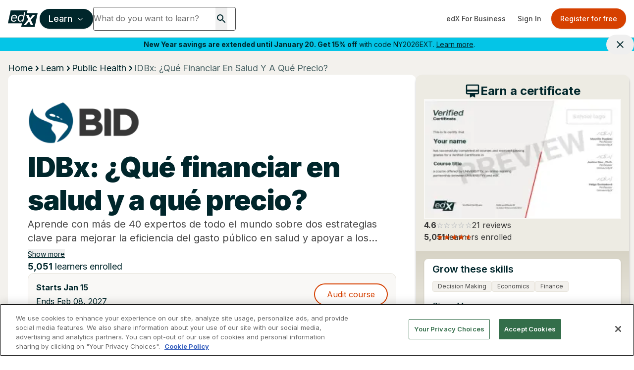

--- FILE ---
content_type: text/html; charset=utf-8
request_url: https://www.edx.org/learn/public-health/inter-american-development-bank-que-financiar-en-salud-y-a-que-precio
body_size: 125159
content:
<!DOCTYPE html><html lang="en"><head><meta charSet="utf-8"/><meta name="viewport" content="width=device-width, initial-scale=1"/><link rel="stylesheet" href="/_next/static/css/afed01e5a59cf782.css" data-precedence="next"/><link rel="stylesheet" href="/_next/static/css/137b5c6320ffc445.css" data-precedence="next"/><link rel="stylesheet" href="/_next/static/css/63827c4f45aec93f.css" data-precedence="next"/><link rel="stylesheet" href="/_next/static/css/1e97b410b545a5d8.css" data-precedence="next"/><link rel="stylesheet" href="/_next/static/css/dce027f5ac3685ab.css" data-precedence="next"/><link rel="stylesheet" href="/_next/static/css/838d848756a3dba0.css" data-precedence="next"/><link rel="stylesheet" href="/_next/static/css/b8a162707cf0b234.css" data-precedence="next"/><link rel="stylesheet" href="/_next/static/css/0546128cefa5a66a.css" data-precedence="next"/><link rel="preload" as="script" fetchPriority="low" href="/_next/static/chunks/webpack-d2077eef2ccca988.js"/><script src="/_next/static/chunks/4bd1b696-74b489593458cc56.js" async=""></script><script src="/_next/static/chunks/1684-754cd79cae923d0d.js" async=""></script><script src="/_next/static/chunks/main-app-85789d807cfcda53.js" async=""></script><script src="/_next/static/chunks/0e5ce63c-c7d434a03502d8b8.js" async=""></script><script src="/_next/static/chunks/c233e9bd-b7c9422fb889c5f2.js" async=""></script><script src="/_next/static/chunks/3088-6a86854b61f2cb0b.js" async=""></script><script src="/_next/static/chunks/6874-761b0feea70cad7a.js" async=""></script><script src="/_next/static/chunks/1597-526d5bdf9a410b81.js" async=""></script><script src="/_next/static/chunks/9402-7f0d5d67f0ce6e3e.js" async=""></script><script src="/_next/static/chunks/3886-7a9678144bd22a2e.js" async=""></script><script src="/_next/static/chunks/2825-a0890e50b2316880.js" async=""></script><script src="/_next/static/chunks/7043-a0b43025b0115d6c.js" async=""></script><script src="/_next/static/chunks/7105-3aa5c0cde389f3bf.js" async=""></script><script src="/_next/static/chunks/6827-de9eb93acb946fbb.js" async=""></script><script src="/_next/static/chunks/1537-32137bd856402282.js" async=""></script><script src="/_next/static/chunks/8033-c71f6a4440b0d557.js" async=""></script><script src="/_next/static/chunks/1418-478d1183f8db489f.js" async=""></script><script src="/_next/static/chunks/app/%5Blocale%5D/not-found-7c415a3a5824f56f.js" async=""></script><script src="/_next/static/chunks/a4634e51-f019cc1ab047e185.js" async=""></script><script src="/_next/static/chunks/8cc6faea-f4e69ba2d7e3177c.js" async=""></script><script src="/_next/static/chunks/d648eb28-f98479d2cde4bc66.js" async=""></script><script src="/_next/static/chunks/9158-6832e1569e9387c6.js" async=""></script><script src="/_next/static/chunks/1307-e17b52fc870c470c.js" async=""></script><script src="/_next/static/chunks/9617-9cfc92daeabaaf41.js" async=""></script><script src="/_next/static/chunks/4079-5c8025d8b9aa4930.js" async=""></script><script src="/_next/static/chunks/2366-928498040d54758f.js" async=""></script><script src="/_next/static/chunks/3542-5e0543942c183736.js" async=""></script><script src="/_next/static/chunks/8290-5abae4149fddec0e.js" async=""></script><script src="/_next/static/chunks/6184-a89bbfec9a9a3a9d.js" async=""></script><script src="/_next/static/chunks/2025-07090585f3f9ed72.js" async=""></script><script src="/_next/static/chunks/9884-663812fa9267f4b7.js" async=""></script><script src="/_next/static/chunks/6341-e1569ad222edfe54.js" async=""></script><script src="/_next/static/chunks/app/%5Blocale%5D/learn/%5Bcategory%5D/page-0d42c98d12489ccd.js" async=""></script><script src="/_next/static/chunks/2981-cd9274f6b4c657d5.js" async=""></script><script src="/_next/static/chunks/app/%5Blocale%5D/layout-48cf656190dd843e.js" async=""></script><script src="/_next/static/chunks/app/%5Blocale%5D/error-20829dd6d04011be.js" async=""></script><script src="/_next/static/chunks/6465-61849e23e70e47fe.js" async=""></script><script src="/_next/static/chunks/7463-90841cc112e342df.js" async=""></script><script src="/_next/static/chunks/3790-7efceebf1a016414.js" async=""></script><script src="/_next/static/chunks/6806-586e6676e9c2306a.js" async=""></script><script src="/_next/static/chunks/app/%5Blocale%5D/learn/%5Bcategory%5D/%5BcourseSlug%5D/page-9306b1f604edbc55.js" async=""></script><link rel="preload" href="/api/auto-block?id=fa169e97-be64-4cc1-bad3-9534590f9a30" as="script"/><link rel="preload" href="https://beam.edx.org/scripttemplates/otSDKStub.js" as="script"/><meta name="next-size-adjust" content=""/><link rel="preload" as="image" href="/trademark-logos/edx-by-2u-white.svg"/><link rel="preload" as="image" href="/favicon.ico"/><link rel="preconnect" href="https://cdn.segment.com"/><link rel="preconnect" href="https://prospect-form-plugin.2u.com"/><script>(self.__next_s=self.__next_s||[]).push([0,{"data-ot-ignore":"","className":"optanon-category-C0001 ","children":"\n            !function (u,c,l) {u._UCL=l;var z=c.createElement('script');z.async=0;\n            z.src='https://sonic-ui.highereducation.com/latest/ucl.adapter.js';\n            c.head.appendChild(z);\n            }(window, document, {\n            'identity': '96713be3-cb4d-424e-866a-38c943339e31'\n            });\n          ","id":"ucl-adapter-script"}])</script><script>(self.__next_s=self.__next_s||[]).push([0,{"children":"!(function () {\n  var i = \"analytics\",\n    analytics = (window[i] = window[i] || []);\n  if (!analytics.initialize)\n    if (analytics.invoked)\n      window.console &&\n        console.error &&\n        console.error(\"Segment snippet included twice.\");\n    else {\n      analytics.invoked = !0;\n      analytics.methods = [\n        \"trackSubmit\",\n        \"trackClick\",\n        \"trackLink\",\n        \"trackForm\",\n        \"pageview\",\n        \"identify\",\n        \"reset\",\n        \"group\",\n        \"track\",\n        \"ready\",\n        \"alias\",\n        \"debug\",\n        \"page\",\n        \"screen\",\n        \"once\",\n        \"off\",\n        \"on\",\n        \"addSourceMiddleware\",\n        \"addIntegrationMiddleware\",\n        \"setAnonymousId\",\n        \"addDestinationMiddleware\",\n        \"register\",\n      ];\n      analytics.factory = function (e) {\n        return function () {\n          if (window[i].initialized)\n            return window[i][e].apply(window[i], arguments);\n          var n = Array.prototype.slice.call(arguments);\n          if (\n            [\"track\", \"screen\", \"alias\", \"group\", \"page\", \"identify\"].indexOf(\n              e\n            ) > -1\n          ) {\n            var c = document.querySelector(\"link[rel='canonical']\");\n            n.push({\n              __t: \"bpc\",\n              c: (c && c.getAttribute(\"href\")) || void 0,\n              p: location.pathname,\n              u: location.href,\n              s: location.search,\n              t: document.title,\n              r: document.referrer,\n            });\n          }\n          n.unshift(e);\n          analytics.push(n);\n          return analytics;\n        };\n      };\n      for (var n = 0; n < analytics.methods.length; n++) {\n        var key = analytics.methods[n];\n        analytics[key] = analytics.factory(key);\n      }\n      analytics.load = function (key, n) {\n        var t = document.createElement(\"script\");\n        t.type = \"text/plain\";\n        t.async = !0;\n        t.id = \"segment-analytics\";\n        t.setAttribute(\"data-global-segment-analytics-key\", i);\n        t.setAttribute(\"class\", \"optanon-category-C0002-C0004\")\n        t.src =\n          \"https://cdn.segment.com/analytics.js/v1/\" +\n          key +\n          \"/analytics.min.js\";\n        var r = document.getElementsByTagName(\"script\")[0];\n        r.parentNode.insertBefore(t, r);\n        analytics._loadOptions = n;\n      };\n      analytics._writeKey = \"lwt68hX0axsop9XVP6cbIDVPAqbleoeC\";\n      analytics.SNIPPET_VERSION = \"5.2.0\";\n      analytics.load(\"lwt68hX0axsop9XVP6cbIDVPAqbleoeC\", {user: {storage: {stores: [\"cookie\", \"localStorage\", \"memory\"]}}});\n      analytics.page()\n    }\n})()","id":"script-segment"}])</script><script>
    !function(co,h,e,s,i,o,n){var d='documentElement';var a='className';h[d][a]+=' preampjs fusejs';
    n.k=e;co._Cohesion=n;co._Preamp={k:s,start:new Date};co._Fuse={k:i};co._Tagular={k:o};
    [e,s,i,o].map(function(x){co[x]=co[x]||function(){(co[x].q=co[x].q||[]).push([].slice.call(arguments))}});
    var b=function(){var u=h[d][a];h[d][a]=u.replace(/ ?preampjs| ?fusejs/g,'')};
    h.addEventListener('DOMContentLoaded',function(){co.setTimeout(b,3e3);
    co._Preamp.docReady=co._Fuse.docReady=!0});var z=h.createElement('script');
    z.async=1;z.src='https://www.edx.org/beam.js';
    z.onerror=function(){var ce='error',f='function';for(var o of co[e].q||[])o[0]===ce&&typeof o[1]==f&&o[1]();co[e]=function(n,cb){n===ce&&typeof cb==f&&cb()};b()};
    h.head.appendChild(z);}
    (window,document,'cohesion','preamp','fuse','tagular',{"domainAllowlist":["h97m1sqokqgvsbw1eiqol1oc6.js.wpenginepowered.com","www.h97m1sqokqgvsbw1eiqol1oc6.js.wpenginepowered.com","edx.org","www.edx.org"],"anonymousCookie":"ajs_anonymous_id","tagular":{"sourceKey":"src_2euJfAVNt6Z9kQz4e9t1SQBtm8x","writeKey":"wk_2euJfDkJVTtEVzsC8BPOb0g9dVj","apiHost":"https://www.edx.org/beam/v2/t","multiparty":true,"useBeacon":true,"cookieDomain":"edx.org","pageScrolledDistance":[5,15,25,35,45,55,65,75,85,95,100]},"monarch":{"sourceId":"bdac7c16-924e-4180-bb35-5b2dfff6d308","endpoint":"https://www.edx.org/beam","token":"b43382aa-9f76-406c-a628-bf96086f1c28","autoRequest":{"enabled":true,"suppressPlacements":true,"timeout":2000,"hooks":{"beforeRun":(_,E)=>{let e;for(let _ of document.cookie.split("; ")){let[E,t]=_.split("=");if("dapi_random_id"===E){e=decodeURIComponent(t);break}}_.autoRequest.data.dapiRandomId=e,E()}},"data":{"application":"edx","callType":"autoRequest"}}},"consent":{"onetrust":{"enabled":true,"optIn":true},"required":true,"domain":".edx.org","cookieClassification":"C0002"},"fuse":{"enabled":false},"cookieDomain":"edx.org"});
  </script><script>(self.__next_s=self.__next_s||[]).push([0,{"children":"(function (w, d, s, l, i) {\n  w[l] = w[l] || [];\n  w[l].push({ \"gtm.start\": new Date().getTime(), event: \"gtm.js\" });\n  var f = d.getElementsByTagName(s)[0],\n    j = d.createElement(s),\n    dl = l != \"dataLayer\" ? \"&l=\" + l : \"\";\n  j.async = true;\n  j.src = \"https://www.googletagmanager.com/gtm.js?id=\" + i + dl;\n  f.parentNode.insertBefore(j, f);\n})(window, document, \"script\", \"dataLayer\", \"GTM-543ZGMK2\");\n","id":"script-gtm"}])</script><title>IDBx: ¿Qué financiar en salud y a qué precio? | edX</title><meta name="description" content="Aprende con más de 40 expertos de todo el mundo sobre dos estrategias clave para mejorar la eficiencia del gasto público en salud y apoyar a los países a avanzar hacia la Cobertura Universal de Salud (CUS): la priorización explícita en salud e instrumentos para conseguir precios más asequibles para los medicamentos."/><link rel="canonical" href="https://www.edx.org/learn/public-health/inter-american-development-bank-que-financiar-en-salud-y-a-que-precio"/><link rel="alternate" hrefLang="en" href="https://www.edx.org/learn/public-health/inter-american-development-bank-que-financiar-en-salud-y-a-que-precio"/><link rel="alternate" hrefLang="es" href="https://www.edx.org/es/learn/public-health/inter-american-development-bank-que-financiar-en-salud-y-a-que-precio"/><link rel="alternate" hrefLang="x-default" href="https://www.edx.org/learn/public-health/inter-american-development-bank-que-financiar-en-salud-y-a-que-precio"/><meta property="og:title" content="IDBx: ¿Qué financiar en salud y a qué precio? | edX"/><meta property="og:description" content="Aprende con más de 40 expertos de todo el mundo sobre dos estrategias clave para mejorar la eficiencia del gasto público en salud y apoyar a los países a avanzar hacia la Cobertura Universal de Salud (CUS): la priorización explícita en salud e instrumentos para conseguir precios más asequibles para los medicamentos."/><meta property="og:url" content="https://www.edx.org/learn/public-health/inter-american-development-bank-que-financiar-en-salud-y-a-que-precio"/><meta property="og:site_name" content="edX"/><meta property="og:locale" content="en"/><meta property="og:image" content="https://prod-discovery.edx-cdn.org/organization/logos/f87a494a-5b61-4c1c-b9ff-0fefec519326-6ea0a51177d0.png"/><meta name="twitter:card" content="summary"/><meta name="twitter:creator" content="@edXOnline"/><meta name="twitter:title" content="IDBx: ¿Qué financiar en salud y a qué precio? | edX"/><meta name="twitter:description" content="Aprende con más de 40 expertos de todo el mundo sobre dos estrategias clave para mejorar la eficiencia del gasto público en salud y apoyar a los países a avanzar hacia la Cobertura Universal de Salud (CUS): la priorización explícita en salud e instrumentos para conseguir precios más asequibles para los medicamentos."/><meta name="twitter:image" content="https://prod-discovery.edx-cdn.org/cdn-cgi/image/width=auto,height=auto,quality=75,format=webp/media/course/image/72956244-fc16-4128-b62f-77f68de3c184-d854e96d3a18.png"/><link rel="icon" href="/favicon.ico" type="image/x-icon" sizes="16x16"/><script>document.querySelectorAll('body link[rel="icon"], body link[rel="apple-touch-icon"]').forEach(el => document.head.appendChild(el))</script><script src="/_next/static/chunks/polyfills-42372ed130431b0a.js" noModule=""></script></head><body class="__className_f367f3"><noscript><iframe src="https://www.googletagmanager.com/ns.html?id=GTM-543ZGMK2" height="0" width="0"
    style="display:none;visibility:hidden"></iframe></noscript><div class="relative"><header class="contents mx-auto h-[76px] pointer-events-auto"><div class="hidden md:flex flex-col w-full"><div class="relative h-[76px] flex justify-between items-center border-b border-putty-400"><div class="flex items-center gap-6 flex-1 min-w-0 pl-2 sm:pl-4"><a class="min-w-12 flex-shrink-0" href="/"><img alt="edX Online Homepage" title="edX" data-ot-ignore="" loading="lazy" width="60" height="60" decoding="async" data-nimg="1" class="optanon-category-C0001 " style="color:transparent" src="/trademark-logos/edx-logo-elm.svg"/></a><div class="flex items-center gap-2 flex-1 min-w-0"><button class="inline-flex items-center justify-center whitespace-nowrap rounded-md text-center font-medium transition-colors focus-visible:outline-none disabled:pointer-events-none disabled:opacity-50 bg-primary text-primary-foreground shadow hover:bg-primary-hover hover:text-primary-hover-foreground border-2 border-primary lg:h-10 px-4 text-base h-10 ml-1 flex-shrink-0 focus-visible:ring-offset-2 focus-visible:ring-2 focus-visible:ring-primary-500" id="mega-nav-button" aria-expanded="false" aria-haspopup="menu" aria-label="Learn - Open navigation menu">Learn<!-- --> <svg width="15" height="15" viewBox="0 0 15 15" fill="none" xmlns="http://www.w3.org/2000/svg" class="h-4 w-4 ml-2 font-bold"><path d="M3.13523 6.15803C3.3241 5.95657 3.64052 5.94637 3.84197 6.13523L7.5 9.56464L11.158 6.13523C11.3595 5.94637 11.6759 5.95657 11.8648 6.15803C12.0536 6.35949 12.0434 6.67591 11.842 6.86477L7.84197 10.6148C7.64964 10.7951 7.35036 10.7951 7.15803 10.6148L3.15803 6.86477C2.95657 6.67591 2.94637 6.35949 3.13523 6.15803Z" fill="currentColor" fill-rule="evenodd" clip-rule="evenodd"></path></svg></button><div class="flex-1 min-w-0 max-w-full [&amp;_form&gt;div]:!max-w-[min(100%,theme(width.72))] [&amp;_form&gt;div:focus-within]:!max-w-[min(100%,504px)] [&amp;_input]:!w-full [&amp;_input]:!min-w-0"><div class="relative min-h-12"><div><form data-testid="search-box" class="flex overflow-hidden  gap-2.5 md:flex-row md:gap-0"><div class="my-2 md:my-0 flex bg-white rounded min-h-12 md:w-72 border border-gray-dark"><input type="search" class="border-0 grow focus-visible:ring-0 focus-visible:ring-offset-0 [&amp;::-webkit-search-cancel-button]:hidden rounded w-[230px] h-[44px] shadow-none" placeholder="What do you want to learn?" value=""/><button class="mx-4" type="submit" role="button" aria-label="Search for courses, certificates and degrees"><svg width="24" height="24" viewBox="0 0 24 24" fill="none" xmlns="http://www.w3.org/2000/svg" role="img" focusable="false" aria-hidden="true"><path d="M15.5 14h-.79l-.28-.27A6.471 6.471 0 0 0 16 9.5 6.5 6.5 0 1 0 9.5 16c1.61 0 3.09-.59 4.23-1.57l.27.28v.79l5 4.99L20.49 19l-4.99-5Zm-6 0C7.01 14 5 11.99 5 9.5S7.01 5 9.5 5 14 7.01 14 9.5 11.99 14 9.5 14Z" fill="currentColor"></path></svg></button><button class="hidden" aria-label="Clear search" title="Clear search"><svg width="24" height="24" viewBox="0 0 24 24" fill="none" xmlns="http://www.w3.org/2000/svg" role="img" focusable="false" aria-hidden="true"><path d="M19 6.41 17.59 5 12 10.59 6.41 5 5 6.41 10.59 12 5 17.59 6.41 19 12 13.41 17.59 19 19 17.59 13.41 12 19 6.41Z" fill="currentColor"></path></svg></button></div><button class="rounded-full text-white text-base no-underline hover:no-underline ml-0 md:ml-2 px-[1rem] py-[0.5625rem] border bg-primary border-primary hover:text-white hover:border-secondary hover:bg-secondary md:hidden" type="submit">Search</button></form></div><div class="hidden px-3 md:px-0 md:w-[504px] absolute z-50 "><div class="shadow-md rounded bg-white"><p class="text-sm font-bold ml-3 mb-0">Most popular programs</p><ul class="list-none !p-0 !m-0 text-xs"><li class="m-0 px-3 py-2 ProductSearch_searchListItem__5Bj11"><a href="/learn/computer-science/harvard-university-cs50-s-introduction-to-computer-science" class="hover:no-underline no-underline flex items-center"><img alt="CS50&#x27;s Introduction to Computer Science" title="CS50&#x27;s Introduction to Computer Science" data-ot-ignore="" loading="lazy" width="36" height="36" decoding="async" data-nimg="1" class="optanon-category-C0001 object-cover overflow-clip my-0 mr-2 w-9 h-9" style="color:transparent" srcSet="/_next/image?url=https%3A%2F%2Fprod-discovery.edx-cdn.org%2Fcdn-cgi%2Fimage%2Fwidth%3Dauto%2Cheight%3Dauto%2Cquality%3D75%2Cformat%3Dwebp%2Fmedia%2Fcourse%2Fimage%2Fda1b2400-322b-459b-97b0-0c557f05d017-a3d1899c3344.small.png&amp;w=48&amp;q=75 1x, /_next/image?url=https%3A%2F%2Fprod-discovery.edx-cdn.org%2Fcdn-cgi%2Fimage%2Fwidth%3Dauto%2Cheight%3Dauto%2Cquality%3D75%2Cformat%3Dwebp%2Fmedia%2Fcourse%2Fimage%2Fda1b2400-322b-459b-97b0-0c557f05d017-a3d1899c3344.small.png&amp;w=96&amp;q=75 2x" src="/_next/image?url=https%3A%2F%2Fprod-discovery.edx-cdn.org%2Fcdn-cgi%2Fimage%2Fwidth%3Dauto%2Cheight%3Dauto%2Cquality%3D75%2Cformat%3Dwebp%2Fmedia%2Fcourse%2Fimage%2Fda1b2400-322b-459b-97b0-0c557f05d017-a3d1899c3344.small.png&amp;w=96&amp;q=75"/><div class="font-normal"><span class="text-sm lg:text-base block">CS50&#x27;s Introduction to Computer Science</span><span class="text-xs lg:text-sm block">HarvardX<!-- --> | <!-- -->Course</span></div></a></li><li class="m-0 px-3 py-2 ProductSearch_searchListItem__5Bj11"><a href="/executive-education/massachusetts-institute-of-technology-artificial-intelligence-implications-for-business-strategy" class="hover:no-underline no-underline flex items-center"><img alt="Artificial Intelligence: Implications for Business Strategy" title="Artificial Intelligence: Implications for Business Strategy" data-ot-ignore="" loading="lazy" width="36" height="36" decoding="async" data-nimg="1" class="optanon-category-C0001 object-cover overflow-clip my-0 mr-2 w-9 h-9" style="color:transparent" srcSet="/_next/image?url=https%3A%2F%2Fprod-discovery.edx-cdn.org%2Fcdn-cgi%2Fimage%2Fwidth%3Dauto%2Cheight%3Dauto%2Cquality%3D75%2Cformat%3Dwebp%2Fmedia%2Fcourse%2Fimage%2F32ab61e5-44b4-4316-ad59-9f04fc876e0a-aeb25306d62b.small.jpg&amp;w=48&amp;q=75 1x, /_next/image?url=https%3A%2F%2Fprod-discovery.edx-cdn.org%2Fcdn-cgi%2Fimage%2Fwidth%3Dauto%2Cheight%3Dauto%2Cquality%3D75%2Cformat%3Dwebp%2Fmedia%2Fcourse%2Fimage%2F32ab61e5-44b4-4316-ad59-9f04fc876e0a-aeb25306d62b.small.jpg&amp;w=96&amp;q=75 2x" src="/_next/image?url=https%3A%2F%2Fprod-discovery.edx-cdn.org%2Fcdn-cgi%2Fimage%2Fwidth%3Dauto%2Cheight%3Dauto%2Cquality%3D75%2Cformat%3Dwebp%2Fmedia%2Fcourse%2Fimage%2F32ab61e5-44b4-4316-ad59-9f04fc876e0a-aeb25306d62b.small.jpg&amp;w=96&amp;q=75"/><div class="font-normal"><span class="text-sm lg:text-base block">Artificial Intelligence: Implications for Business Strategy</span><span class="text-xs lg:text-sm block">MIT Sloan School of Management<!-- --> | <!-- -->Executive Education</span></div></a></li><li class="m-0 px-3 py-2 ProductSearch_searchListItem__5Bj11"><a href="/learn/supply-chain-management/massachusetts-institute-of-technology-supply-chain-technology-and-systems" class="hover:no-underline no-underline flex items-center"><img alt="Supply Chain Technology and Systems" title="Supply Chain Technology and Systems" data-ot-ignore="" loading="lazy" width="36" height="36" decoding="async" data-nimg="1" class="optanon-category-C0001 object-cover overflow-clip my-0 mr-2 w-9 h-9" style="color:transparent" srcSet="/_next/image?url=https%3A%2F%2Fprod-discovery.edx-cdn.org%2Fcdn-cgi%2Fimage%2Fwidth%3Dauto%2Cheight%3Dauto%2Cquality%3D75%2Cformat%3Dwebp%2Fmedia%2Fcourse%2Fimage%2F6513ed9c-112a-4951-82ad-7036cbe52831-42cf8b92923f.jpeg&amp;w=48&amp;q=75 1x, /_next/image?url=https%3A%2F%2Fprod-discovery.edx-cdn.org%2Fcdn-cgi%2Fimage%2Fwidth%3Dauto%2Cheight%3Dauto%2Cquality%3D75%2Cformat%3Dwebp%2Fmedia%2Fcourse%2Fimage%2F6513ed9c-112a-4951-82ad-7036cbe52831-42cf8b92923f.jpeg&amp;w=96&amp;q=75 2x" src="/_next/image?url=https%3A%2F%2Fprod-discovery.edx-cdn.org%2Fcdn-cgi%2Fimage%2Fwidth%3Dauto%2Cheight%3Dauto%2Cquality%3D75%2Cformat%3Dwebp%2Fmedia%2Fcourse%2Fimage%2F6513ed9c-112a-4951-82ad-7036cbe52831-42cf8b92923f.jpeg&amp;w=96&amp;q=75"/><div class="font-normal"><span class="text-sm lg:text-base block">Supply Chain Technology and Systems</span><span class="text-xs lg:text-sm block">MITx<!-- --> | <!-- -->Course</span></div></a></li><li class="m-0 px-3 py-2 ProductSearch_searchListItem__5Bj11"><a href="/learn/probability/massachusetts-institute-of-technology-probability-the-science-of-uncertainty-and-data" class="hover:no-underline no-underline flex items-center"><img alt="Probability - The Science of Uncertainty and Data" title="Probability - The Science of Uncertainty and Data" data-ot-ignore="" loading="lazy" width="36" height="36" decoding="async" data-nimg="1" class="optanon-category-C0001 object-cover overflow-clip my-0 mr-2 w-9 h-9" style="color:transparent" srcSet="/_next/image?url=https%3A%2F%2Fprod-discovery.edx-cdn.org%2Fcdn-cgi%2Fimage%2Fwidth%3Dauto%2Cheight%3Dauto%2Cquality%3D75%2Cformat%3Dwebp%2Fmedia%2Fcourse%2Fimage%2F84251067-b212-4355-a9d3-246d91896b90-41bac59be40f.jpg&amp;w=48&amp;q=75 1x, /_next/image?url=https%3A%2F%2Fprod-discovery.edx-cdn.org%2Fcdn-cgi%2Fimage%2Fwidth%3Dauto%2Cheight%3Dauto%2Cquality%3D75%2Cformat%3Dwebp%2Fmedia%2Fcourse%2Fimage%2F84251067-b212-4355-a9d3-246d91896b90-41bac59be40f.jpg&amp;w=96&amp;q=75 2x" src="/_next/image?url=https%3A%2F%2Fprod-discovery.edx-cdn.org%2Fcdn-cgi%2Fimage%2Fwidth%3Dauto%2Cheight%3Dauto%2Cquality%3D75%2Cformat%3Dwebp%2Fmedia%2Fcourse%2Fimage%2F84251067-b212-4355-a9d3-246d91896b90-41bac59be40f.jpg&amp;w=96&amp;q=75"/><div class="font-normal"><span class="text-sm lg:text-base block">Probability - The Science of Uncertainty and Data</span><span class="text-xs lg:text-sm block">MITx<!-- --> | <!-- -->Course</span></div></a></li><li class="m-0 px-3 py-2 ProductSearch_searchListItem__5Bj11"><a href="/learn/leadership/harvard-university-exercising-leadership-foundational-principles" class="hover:no-underline no-underline flex items-center"><img alt="Exercising Leadership: Foundational Principles" title="Exercising Leadership: Foundational Principles" data-ot-ignore="" loading="lazy" width="36" height="36" decoding="async" data-nimg="1" class="optanon-category-C0001 object-cover overflow-clip my-0 mr-2 w-9 h-9" style="color:transparent" srcSet="/_next/image?url=https%3A%2F%2Fprod-discovery.edx-cdn.org%2Fcdn-cgi%2Fimage%2Fwidth%3Dauto%2Cheight%3Dauto%2Cquality%3D75%2Cformat%3Dwebp%2Fmedia%2Fcourse%2Fimage%2F72bf4de0-1761-4422-9752-81c924f15b91-97f117aab202.jpg&amp;w=48&amp;q=75 1x, /_next/image?url=https%3A%2F%2Fprod-discovery.edx-cdn.org%2Fcdn-cgi%2Fimage%2Fwidth%3Dauto%2Cheight%3Dauto%2Cquality%3D75%2Cformat%3Dwebp%2Fmedia%2Fcourse%2Fimage%2F72bf4de0-1761-4422-9752-81c924f15b91-97f117aab202.jpg&amp;w=96&amp;q=75 2x" src="/_next/image?url=https%3A%2F%2Fprod-discovery.edx-cdn.org%2Fcdn-cgi%2Fimage%2Fwidth%3Dauto%2Cheight%3Dauto%2Cquality%3D75%2Cformat%3Dwebp%2Fmedia%2Fcourse%2Fimage%2F72bf4de0-1761-4422-9752-81c924f15b91-97f117aab202.jpg&amp;w=96&amp;q=75"/><div class="font-normal"><span class="text-sm lg:text-base block">Exercising Leadership: Foundational Principles</span><span class="text-xs lg:text-sm block">HarvardX<!-- --> | <!-- -->Course</span></div></a></li></ul><p class="text-sm font-bold ml-3 mb-0">Trending now</p><ul class="list-none !p-0 m-0"><li class="m-0 px-3 py-2 ProductSearch_searchListItem__5Bj11"><a href="/search?q=data science" class="no-underline flex items-center not-prose"><svg xmlns="http://www.w3.org/2000/svg" width="24" height="24" viewBox="0 0 24 24" fill="none" role="img" focusable="false" aria-hidden="true"><path d="m16 6 2.29 2.29-4.88 4.88-4-4L2 16.59 3.41 18l6-6 4 4 6.3-6.29L22 12V6h-6z" fill="currentColor"></path></svg><span class="text-sm lg:text-base block ml-2">data science</span></a></li><li class="m-0 px-3 py-2 ProductSearch_searchListItem__5Bj11"><a href="/search?q=ai" class="no-underline flex items-center not-prose"><svg xmlns="http://www.w3.org/2000/svg" width="24" height="24" viewBox="0 0 24 24" fill="none" role="img" focusable="false" aria-hidden="true"><path d="m16 6 2.29 2.29-4.88 4.88-4-4L2 16.59 3.41 18l6-6 4 4 6.3-6.29L22 12V6h-6z" fill="currentColor"></path></svg><span class="text-sm lg:text-base block ml-2">ai</span></a></li><li class="m-0 px-3 py-2 ProductSearch_searchListItem__5Bj11"><a href="/search?q=finance" class="no-underline flex items-center not-prose"><svg xmlns="http://www.w3.org/2000/svg" width="24" height="24" viewBox="0 0 24 24" fill="none" role="img" focusable="false" aria-hidden="true"><path d="m16 6 2.29 2.29-4.88 4.88-4-4L2 16.59 3.41 18l6-6 4 4 6.3-6.29L22 12V6h-6z" fill="currentColor"></path></svg><span class="text-sm lg:text-base block ml-2">finance</span></a></li><li class="m-0 px-3 py-2 ProductSearch_searchListItem__5Bj11"><a href="/search?q=business" class="no-underline flex items-center not-prose"><svg xmlns="http://www.w3.org/2000/svg" width="24" height="24" viewBox="0 0 24 24" fill="none" role="img" focusable="false" aria-hidden="true"><path d="m16 6 2.29 2.29-4.88 4.88-4-4L2 16.59 3.41 18l6-6 4 4 6.3-6.29L22 12V6h-6z" fill="currentColor"></path></svg><span class="text-sm lg:text-base block ml-2">business</span></a></li></ul></div><div class="hidden"><div class="bg-white rounded shadow-md overflow-hidden"><ul class="list-none p-0 my-0"></ul><div class="pl-3 py-2 bg-light"><a href="/search">View all results</a></div></div></div></div></div></div></div></div><div class="flex items-center flex-shrink-0 pr-2 sm:pr-4"><a href="https://business.edx.org" class="inline-flex items-center justify-center whitespace-nowrap rounded-md text-sm text-center font-medium transition-colors focus-visible:outline-none focus-visible:ring-1 focus-visible:ring-ring disabled:pointer-events-none disabled:opacity-50 text-gray-dark hover:bg-putty-light hover:text-accent-foreground h-auto py-2 px-3">edX For Business</a><div class="animate-pulse rounded-md bg-primary/10 h-10 w-32 mr-2"></div></div></div></div><div class="hidden lg:block absolute w-full z-40 "><div role="alert" class="relative flex justify-center items-center text-sm py-1 pl-2 pr-10 bg-accent-blue text-accent-foreground hidden"><p class="text-center text-inherit text-sm m-0"><b>New Year savings are extended until January 20. Get 15% off</b> with code NY2026EXT. <a href="https://www.edx.org/courses-and-programs-promo" class="underline text-inherit">Learn more</a>.</p><button class="inline-flex items-center justify-center whitespace-nowrap rounded-md text-sm text-center font-medium transition-colors focus-visible:outline-none focus-visible:ring-1 focus-visible:ring-ring disabled:pointer-events-none disabled:opacity-50 hover:text-accent-foreground h-auto px-4 py-2 absolute top-auto right-0 text-inherit hover:bg-transparent"><svg width="24" height="24" viewBox="0 0 24 24" fill="none" xmlns="http://www.w3.org/2000/svg" role="img" focusable="false" aria-hidden="true"><path d="M19 6.41 17.59 5 12 10.59 6.41 5 5 6.41 10.59 12 5 17.59 6.41 19 12 13.41 17.59 19 19 17.59 13.41 12 19 6.41Z" fill="currentColor"></path></svg><span class="sr-only">Close site banner.</span></button></div></div><div class="grid grid-cols-3 md:hidden relative h-[76px] justify-center items-center border-b border-putty-400"><div class="pl-4"><button class="hover:bg-primary p-2 rounded-full hover:text-white" aria-label="Navigation menu"><svg width="20" height="20" viewBox="0 0 15 15" fill="none" xmlns="http://www.w3.org/2000/svg"><path d="M1.5 3C1.22386 3 1 3.22386 1 3.5C1 3.77614 1.22386 4 1.5 4H13.5C13.7761 4 14 3.77614 14 3.5C14 3.22386 13.7761 3 13.5 3H1.5ZM1 7.5C1 7.22386 1.22386 7 1.5 7H13.5C13.7761 7 14 7.22386 14 7.5C14 7.77614 13.7761 8 13.5 8H1.5C1.22386 8 1 7.77614 1 7.5ZM1 11.5C1 11.2239 1.22386 11 1.5 11H13.5C13.7761 11 14 11.2239 14 11.5C14 11.7761 13.7761 12 13.5 12H1.5C1.22386 12 1 11.7761 1 11.5Z" fill="currentColor" fill-rule="evenodd" clip-rule="evenodd"></path></svg></button></div><div class="flex justify-items-center justify-center"><a href="/"><img alt="edX Online" title="edX Online" data-ot-ignore="" loading="lazy" width="60" height="60" decoding="async" data-nimg="1" class="optanon-category-C0001 " style="color:transparent" src="/trademark-logos/edx-logo-elm.svg"/></a></div><div class="pr-4 flex justify-items-end justify-end gap-2"><button class="hover:bg-primary p-2 rounded-full hover:text-white focus:border-gray-dark" aria-label="Search courses"><svg width="24" height="24" viewBox="0 0 15 15" fill="none" xmlns="http://www.w3.org/2000/svg"><path d="M10 6.5C10 8.433 8.433 10 6.5 10C4.567 10 3 8.433 3 6.5C3 4.567 4.567 3 6.5 3C8.433 3 10 4.567 10 6.5ZM9.30884 10.0159C8.53901 10.6318 7.56251 11 6.5 11C4.01472 11 2 8.98528 2 6.5C2 4.01472 4.01472 2 6.5 2C8.98528 2 11 4.01472 11 6.5C11 7.56251 10.6318 8.53901 10.0159 9.30884L12.8536 12.1464C13.0488 12.3417 13.0488 12.6583 12.8536 12.8536C12.6583 13.0488 12.3417 13.0488 12.1464 12.8536L9.30884 10.0159Z" fill="currentColor" fill-rule="evenodd" clip-rule="evenodd"></path></svg></button></div><div class="absolute top-full w-full z-40 "><div role="alert" class="relative flex justify-center items-center text-sm py-1 pl-2 pr-10 bg-accent-blue text-accent-foreground hidden"><p class="text-center text-inherit text-sm m-0"><b>New Year savings are extended until January 20. Get 15% off</b> with code NY2026EXT. <a href="https://www.edx.org/courses-and-programs-promo" class="underline text-inherit">Learn more</a>.</p><button class="inline-flex items-center justify-center whitespace-nowrap rounded-md text-sm text-center font-medium transition-colors focus-visible:outline-none focus-visible:ring-1 focus-visible:ring-ring disabled:pointer-events-none disabled:opacity-50 hover:text-accent-foreground h-auto px-4 py-2 absolute top-auto right-0 text-inherit hover:bg-transparent"><svg width="24" height="24" viewBox="0 0 24 24" fill="none" xmlns="http://www.w3.org/2000/svg" role="img" focusable="false" aria-hidden="true"><path d="M19 6.41 17.59 5 12 10.59 6.41 5 5 6.41 10.59 12 5 17.59 6.41 19 12 13.41 17.59 19 19 17.59 13.41 12 19 6.41Z" fill="currentColor"></path></svg><span class="sr-only">Close site banner.</span></button></div></div></div></header></div><div style="min-height:50px"><script type="application/ld+json">{"@context":"https://schema.org","@graph":[{"@context":"https://schema.org","@type":"Organization","@id":"https://www.edx.org#organization","name":"edX","alternateName":["edX","Online Course Provider"],"description":"Online learning Massive Open Online Course Platform offering courses from leading institutions worldwide","url":"https://www.edx.org","logo":{"@type":"ImageObject","@id":"https://www.edx.org/images/logos/edx-logo-elm.svg","name":"edX Logo","description":"Official edX logo","url":"https://www.edx.org/images/logos/edx-logo-elm.svg","width":"112","height":"112"},"sameAs":["https://www.facebook.com/edX","https://twitter.com/edXOnline","https://www.linkedin.com/company/edx","https://www.instagram.com/edxonline","https://www.youtube.com/user/edxonline"],"address":{"@type":"PostalAddress","streetAddress":"","addressLocality":"","addressRegion":"","postalCode":"","addressCountry":"US"}},{"@context":"https://schema.org","@type":"Course","@id":"https://www.edx.org/learn/public-health/inter-american-development-bank-que-financiar-en-salud-y-a-que-precio","name":"¿Qué financiar en salud y a qué precio?","courseCode":"IDBx+IDB25x","url":"https://www.edx.org/learn/public-health/inter-american-development-bank-que-financiar-en-salud-y-a-que-precio","about":[{"additionalType":"Specialized Skill","name":"Sustainable Development","url":"https://lightcast.io/open-skills/skills/KS4413K71NZC1B6F29NJ"},{"additionalType":"Specialized Skill","name":"Public Health","url":"https://lightcast.io/open-skills/skills/KS1225N6R4M64Z082XLZ"},{"additionalType":"Common Skill","name":"Decision Making","url":"https://lightcast.io/open-skills/skills/KS121W46CJXQ5ZQ506MS"},{"additionalType":"Specialized Skill","name":"Finance","url":"https://lightcast.io/open-skills/skills/KS123MC78KV644P5DDZ0"},{"additionalType":"Specialized Skill","name":"Economics","url":"https://lightcast.io/open-skills/skills/KS1239W6QZKL1H0TF1TJ"},{"additionalType":"Common Skill","name":"Prioritization","url":"https://lightcast.io/open-skills/skills/KS7G747655VG23WXMS9B"},{"additionalType":"Specialized Skill","name":"Operational Data Store","url":"https://lightcast.io/open-skills/skills/KS1276T5ZVB4Q66TM92D"},{"additionalType":"Common Skill","name":"Research","url":"https://lightcast.io/open-skills/skills/KS1203C6N9B52QGB4H67"},{"additionalType":"Specialized Skill","name":"Java Code Coverage Tools","url":"https://lightcast.io/open-skills/skills/KS1222070RZ28DZ5RB4Q"}],"educationalLevel":"Intermediate","isAccessibleForFree":true,"inLanguage":"es","availableLanguage":"es","timeRequired":"P10W","description":"Aprende con más de 40 expertos de todo el mundo sobre dos estrategias clave para mejorar la eficiencia del gasto público en salud y apoyar a los países a avanzar hacia la Cobertura Universal de Salud (CUS): la priorización explícita en salud e instrumentos para conseguir precios más asequibles para los medicamentos.","provider":[{"@type":"CollegeOrUniversity","name":"Inter-American Development Bank","url":"https://www.edx.org/school/idbx"}],"hasCourseInstance":[{"@type":"CourseInstance","instructor":[{"@type":"Person","name":"Leonardo Arregocés","description":"Consultor en políticas de Salud","image":"https://prod-discovery.edx-cdn.org/cdn-cgi/image/width=auto,height=auto,quality=75,format=webp/media/people/profile_images/bdeab651-c0e2-4884-8223-3c4fad82c36c-d378ffcf864d.jpeg"},{"@type":"Person","name":"Mariana Barraza","description":"Socia fundadora","image":"https://prod-discovery.edx-cdn.org/cdn-cgi/image/width=auto,height=auto,quality=75,format=webp/media/people/profile_images/626187b7-1f60-43b7-9cb2-ce4f0d5a64ff-226916fff403.png"},{"@type":"Person","name":"Ricardo Bitrán","description":"Socio fundador y presidente","image":"https://prod-discovery.edx-cdn.org/cdn-cgi/image/width=auto,height=auto,quality=75,format=webp/media/people/profile_images/d6406a57-40a2-474b-bfd3-36050847a4ac-de446de3685e.png"},{"@type":"Person","name":"Cheryl Cashin","description":"Directora de la práctica de Salud Global de Salud","image":"https://prod-discovery.edx-cdn.org/cdn-cgi/image/width=auto,height=auto,quality=75,format=webp/media/people/profile_images/47bbfee1-3201-4463-889a-7df40844b0c4-4a6af08c92ab.jpeg"},{"@type":"Person","name":"Kalipso Chalkidou","description":"Directora de Finanzas y Economía de la Salud","image":"https://prod-discovery.edx-cdn.org/cdn-cgi/image/width=auto,height=auto,quality=75,format=webp/media/people/profile_images/3fb59fcd-a71e-4caa-ba72-8156f67928a9-67ea0af6916c.jpeg"},{"@type":"Person","name":"Anthony Culyer","description":"Profesor emérito","image":"https://prod-discovery.edx-cdn.org/cdn-cgi/image/width=auto,height=auto,quality=75,format=webp/media/people/profile_images/adf330a7-16f4-4f0d-9482-d6b85f5b1dd8-25bc366d5f43.jpeg"},{"@type":"Person","name":"Marcella Distrutti","description":"Especialista en Salud de la División de Protección Social y Salud","image":"https://prod-discovery.edx-cdn.org/cdn-cgi/image/width=auto,height=auto,quality=75,format=webp/media/people/profile_images/bbbf5db7-9f58-4238-86b9-a0c155b705ca-fd45f940ebd6.jpeg"},{"@type":"Person","name":"María Luisa Escobar","description":"Consultora internacional independiente","image":"https://prod-discovery.edx-cdn.org/cdn-cgi/image/width=auto,height=auto,quality=75,format=webp/media/people/profile_images/54823805-21ec-4f95-bb22-fb43c7b5426b-ec564f0609fe.jpeg"},{"@type":"Person","name":"Jaime Espín","description":"Profesor","image":"https://prod-discovery.edx-cdn.org/cdn-cgi/image/width=auto,height=auto,quality=75,format=webp/media/people/profile_images/de6ff6f0-0b10-416f-b916-9b7b9e8e4052-b82390c4262c.jpeg"},{"@type":"Person","name":"Manuel Espinoza","description":"Jefe de la Unidad de Evaluación de Tecnologías Sanitarias","image":"https://prod-discovery.edx-cdn.org/cdn-cgi/image/width=auto,height=auto,quality=75,format=webp/media/people/profile_images/dda1b80f-2236-4893-b2d7-7b661340422e-ded11d28015b.png"},{"@type":"Person","name":"Alejandro Gaviria","description":"Exministro de Salud y Educación","image":"https://prod-discovery.edx-cdn.org/cdn-cgi/image/width=auto,height=auto,quality=75,format=webp/media/people/profile_images/df182e7c-464c-4c18-b537-4171eafb0d7c-ad9b3355c201.jpeg"},{"@type":"Person","name":"Ursula Giedion","description":"Consultora sénior en Economía de la Salud","image":"https://prod-discovery.edx-cdn.org/cdn-cgi/image/width=auto,height=auto,quality=75,format=webp/media/people/profile_images/b7f811d9-ff73-43aa-907e-ecbd6a2ed14f-b38c430bca07.jpeg"},{"@type":"Person","name":"Amanda Glassman","description":"Asesora Ejecutiva del Presidente","image":"https://prod-discovery.edx-cdn.org/cdn-cgi/image/width=auto,height=auto,quality=75,format=webp/media/people/profile_images/8763eca3-018d-45c1-9f0f-4e956f477a70-77a2c5d64a90.jpeg"},{"@type":"Person","name":"Carolina Gómez","description":"Asesora del Despacho del Ministro","image":"https://prod-discovery.edx-cdn.org/cdn-cgi/image/width=auto,height=auto,quality=75,format=webp/media/people/profile_images/ab7702e6-8bb5-4774-8fe8-008087940d41-6c5c4f6aeb59.jpeg"},{"@type":"Person","name":"Eduardo González-Pier","description":"Director técnico sénior de finanzas de la salud","image":"https://prod-discovery.edx-cdn.org/cdn-cgi/image/width=auto,height=auto,quality=75,format=webp/media/people/profile_images/ef06bdb3-b2b1-4086-9c74-7bbd1e95a800-454271787c65.jpeg"},{"@type":"Person","name":"Wolfgang Greiner","description":"Profesor","image":"https://prod-discovery.edx-cdn.org/cdn-cgi/image/width=auto,height=auto,quality=75,format=webp/media/people/profile_images/1cd06ce2-6550-46b2-bef6-b4a80e61e6c4-34f959305385.png"},{"@type":"Person","name":"Javier Guzmán","description":"Director del programa de política global en salud","image":"https://prod-discovery.edx-cdn.org/cdn-cgi/image/width=auto,height=auto,quality=75,format=webp/media/people/profile_images/b8858c2c-c4a3-4839-b213-56d7fbdaf612-a925c84b6d94.jpeg"},{"@type":"Person","name":"Katharina Hauck","description":"Profesora Asistente de Economía de la Salud","image":"https://prod-discovery.edx-cdn.org/cdn-cgi/image/width=auto,height=auto,quality=75,format=webp/media/people/profile_images/e2efb8f3-839d-4bc1-9baa-384590b18188-68e6f592808d.jpeg"},{"@type":"Person","name":"Robert Klitzman","description":"Director del Programa de Maestría en Bioética y miembro","image":"https://prod-discovery.edx-cdn.org/cdn-cgi/image/width=auto,height=auto,quality=75,format=webp/media/people/profile_images/78076510-b980-41f7-abc3-58284c1c5c23-2b56b188c5ef.jpeg"},{"@type":"Person","name":"Karl Lauterbach","description":"Ministro de Salud de Alemania","image":"https://prod-discovery.edx-cdn.org/cdn-cgi/image/width=auto,height=auto,quality=75,format=webp/media/people/profile_images/df9b8811-56e7-4f8a-87db-57ce77b45542-8fe748f8d9f7.png"},{"@type":"Person","name":"Alia Luz","description":"Oficial Técnico en Financiamiento y Gobernanza en Salud","image":"https://prod-discovery.edx-cdn.org/cdn-cgi/image/width=auto,height=auto,quality=75,format=webp/media/people/profile_images/572beaa3-82db-4994-8f5c-877fd333aad1-f11a946d0855.jpeg"},{"@type":"Person","name":"Aurelio Mejía","description":"Director Asuntos Públicos y Legales","image":"https://prod-discovery.edx-cdn.org/cdn-cgi/image/width=auto,height=auto,quality=75,format=webp/media/people/profile_images/78669614-686c-4087-811d-f2678b530c0e-556c09fc1293.png"},{"@type":"Person","name":"Ole Norheim","description":"Profesor de ética médica","image":"https://prod-discovery.edx-cdn.org/cdn-cgi/image/width=auto,height=auto,quality=75,format=webp/media/people/profile_images/d3e47dff-3485-47c3-a742-15d23869ca1a-1dca8ad4c7b1.jpeg"},{"@type":"Person","name":"Annette Ozaltin","description":"Directora Técnica","image":"https://prod-discovery.edx-cdn.org/cdn-cgi/image/width=auto,height=auto,quality=75,format=webp/media/people/profile_images/918b864e-21b1-418f-8e2b-a2533836fbb0-aff9c8e4973b.jpeg"},{"@type":"Person","name":"Andrés Pichon-Riviere","description":"Director ejecutivo del Instituto de Efectividad Clínica y Sanitaria (IECS)","image":"https://prod-discovery.edx-cdn.org/cdn-cgi/image/width=auto,height=auto,quality=75,format=webp/media/people/profile_images/33e78fda-e7e9-4ed1-b2a1-fd238e5ed1d5-7d107c402e47.jpeg"},{"@type":"Person","name":"Diana Pinto","description":"Consultora independiente","image":"https://prod-discovery.edx-cdn.org/cdn-cgi/image/width=auto,height=auto,quality=75,format=webp/media/people/profile_images/e95a2dcb-6b68-48c8-adbd-a659e5586ed4-ee784f7645d7.jpeg"},{"@type":"Person","name":"Lorena Prieto","description":"Docente","image":"https://prod-discovery.edx-cdn.org/cdn-cgi/image/width=auto,height=auto,quality=75,format=webp/media/people/profile_images/a833a87b-bef4-4eb6-afb8-fc632870d000-dfd657c8e724.jpeg"},{"@type":"Person","name":"Ferdinando Regalia","description":"Gerente del Sector Social","image":"https://prod-discovery.edx-cdn.org/cdn-cgi/image/width=auto,height=auto,quality=75,format=webp/media/people/profile_images/63e7efc1-f0fa-48bb-a959-102898e5e111-dd62ce82632e.jpeg"},{"@type":"Person","name":"Paul Rodrígez","description":"Profesor","image":"https://prod-discovery.edx-cdn.org/cdn-cgi/image/width=auto,height=auto,quality=75,format=webp/media/people/profile_images/f30b5b66-11fd-4a35-90b2-fd843f4fdf62-1ac2ebba7707.jpeg"},{"@type":"Person","name":"Joan Rovira","description":"Profesor asociado de la Escuela Andaluza de Salud Pública","image":"https://prod-discovery.edx-cdn.org/cdn-cgi/image/width=auto,height=auto,quality=75,format=webp/media/people/profile_images/f9a28a25-c414-46af-990a-9d2125f8188e-6ccb71208e8e.png"},{"@type":"Person","name":"Adolfo Rubinstein","description":"Director del Centro de Implementación e Innovación en Políticas de Salud (CIIPS) del IECS","image":"https://prod-discovery.edx-cdn.org/cdn-cgi/image/width=auto,height=auto,quality=75,format=webp/media/people/profile_images/b659cf48-cb97-4f22-b314-43c9fa457e7d-a47d0039ccff.jpeg"},{"@type":"Person","name":"Francis Ruiz","description":"Investigador asociado de políticas públicas","image":"https://prod-discovery.edx-cdn.org/cdn-cgi/image/width=auto,height=auto,quality=75,format=webp/media/people/profile_images/4379518a-d944-4d8a-a391-9e44ef1408d6-2c41c506827b.jpeg"},{"@type":"Person","name":"Jong-su Ryu","description":"Profesor","image":"https://prod-discovery.edx-cdn.org/cdn-cgi/image/width=auto,height=auto,quality=75,format=webp/media/people/profile_images/e3610d2d-48d6-411f-8f01-41973d897b6a-b376e44e8924.jpeg"},{"@type":"Person","name":"Martín Sabignoso","description":"Consultor independiente","image":"https://prod-discovery.edx-cdn.org/cdn-cgi/image/width=auto,height=auto,quality=75,format=webp/media/people/profile_images/c7eb304d-5d84-4635-995f-1b81698dc554-aede9ff0d7bd.png"},{"@type":"Person","name":"Leandro Safatle","description":"Experto en regulación de precios de medicamentos","image":"https://prod-discovery.edx-cdn.org/cdn-cgi/image/width=auto,height=auto,quality=75,format=webp/media/people/profile_images/141dbb44-0385-4805-b261-b79bb53c0d3a-25c56dc6371a.jpeg"},{"@type":"Person","name":"Peter Smith","description":"Profesor emérito en el Imperial College de Londres","image":"https://prod-discovery.edx-cdn.org/cdn-cgi/image/width=auto,height=auto,quality=75,format=webp/media/people/profile_images/b564f6aa-f2da-443f-a5e1-856f65db1200-24a21a51b32b.png"},{"@type":"Person","name":"Yot Teerawattananon","description":"Líder Fundador","image":"https://prod-discovery.edx-cdn.org/cdn-cgi/image/width=auto,height=auto,quality=75,format=webp/media/people/profile_images/2d036eba-3fe7-4202-8d40-11c7765d5d29-1afc200e8129.jpeg"},{"@type":"Person","name":"Sabine Vogler","description":"Jefa del Departamento de Farmacoeconomía del Instituto Austriaco de Salud Pública","image":"https://prod-discovery.edx-cdn.org/cdn-cgi/image/width=auto,height=auto,quality=75,format=webp/media/people/profile_images/3bc86892-a7a0-4312-9581-85d5f2709070-42420501c140.jpeg"},{"@type":"Person","name":"David Watkins","description":"Profesor Adjunto en la División de Medicina Interna General y en el Departamento de Salud Global","image":"https://prod-discovery.edx-cdn.org/cdn-cgi/image/width=auto,height=auto,quality=75,format=webp/media/people/profile_images/6e8b9fc1-a4fd-4ed8-aa74-4e484da7de12-74e6d65b4a7d.jpeg"},{"@type":"Person","name":"Tommy Wilkinson","description":"Analista principal","image":"https://prod-discovery.edx-cdn.org/cdn-cgi/image/width=auto,height=auto,quality=75,format=webp/media/people/profile_images/c360e9f5-bd23-408a-906c-d465631006ae-35121d6d9a51.jpeg"},{"@type":"Person","name":"Veronika Wirtz","description":"Profesora Asociada","image":"https://prod-discovery.edx-cdn.org/cdn-cgi/image/width=auto,height=auto,quality=75,format=webp/media/people/profile_images/489e7fde-03cb-45af-b152-a0d247dd839b-c85b5e6b2600.jpeg"},{"@type":"Person","name":"Fatima Suleman","description":"Directora","image":"https://prod-discovery.edx-cdn.org/cdn-cgi/image/width=auto,height=auto,quality=75,format=webp/media/people/profile_images/4ff0cdad-323e-404f-a148-7e37d85b07e4-eeab299dcd3b.jpeg"}],"name":"¿Qué financiar en salud y a qué precio?","courseMode":"Online","courseSchedule":{"@type":"Schedule","duration":"PT3H","repeatFrequency":"Weekly","repeatCount":10,"startDate":"2024-08-28T00:00:00.000Z","endDate":"2027-02-08T23:59:00.000Z"}}],"publisher":{"@type":"Organization","name":"edX","url":"edx.org"},"image":["https://prod-discovery.edx-cdn.org/cdn-cgi/image/width=auto,height=auto,quality=75,format=webp/media/course/image/72956244-fc16-4128-b62f-77f68de3c184-d854e96d3a18.png"],"teaches":["Identificar los beneficios económicos y sociales asociados a la implementación de mecanismos de priorización explícita en salud e intervenciones que ayudan a obtener precios más asequibles para los medicamentos, reconociendo su contribución hacia la meta de alcanzar la Cobertura Universal de Salud (CUS)."],"totalHistoricalEnrollment":5051,"coursePrerequisites":[],"educationalCredentialAwarded":{"@type":"EducationalOccupationalCredential","name":"edX Certificate","url":"https://www.edx.org/verified-certificate","credentialCategory":"Certificate","offers":[{"@type":"Offer","priceCurrency":"USD","price":25}]},"aggregateRating":{"@type":"AggregateRating","ratingValue":4.619048,"ratingCount":21},"offers":[{"@type":"Offer","category":"Partially Free"},{"price":25,"priceCurrency":"USD","@type":"Offer","category":"Paid"}],"video":{"@type":"VideoObject","name":"¿Qué financiar en salud y a qué precio?","description":null,"contentUrl":"https://edx-video.net/about-uploads-output/0c946f4e-a598-455d-a779-fec942f42264.m3u8","thumbnailUrl":"https://prod-discovery.edx-cdn.org/cdn-cgi/image/width=auto,height=auto,quality=75,format=webp/media/course/image/72956244-fc16-4128-b62f-77f68de3c184-d854e96d3a18.png","uploadDate":"2020-03-31T18:32:34.593Z"},"learningResourceType":"Online Course","datePublished":"2020-03-31T18:32:34.593Z","dateModified":"2024-11-18T19:57:48.333Z","audience":{"@type":"Audience"}},null]}</script><div class="container"><div class="flex space-x-2 mt-4"><div class="animate-pulse bg-primary/10 w-16 h-6 rounded-none"></div><div class="animate-pulse bg-primary/10 w-16 h-6 rounded-none"></div><div class="animate-pulse bg-primary/10 w-16 h-6 rounded-none"></div></div><div class="animate-pulse bg-primary/10 w-full h-80 rounded-none mt-4"></div><div class="flex flex-col space-y-4 mt-4"><div class="animate-pulse bg-primary/10 w-1/3 h-16 rounded-none"></div><div class="animate-pulse bg-primary/10 w-5/6 h-48 rounded-none"></div><div class="animate-pulse bg-primary/10 w-1/3 h-16 rounded-none"></div><div class="animate-pulse bg-primary/10 w-5/6 h-48 rounded-none"></div><div class="animate-pulse bg-primary/10 w-1/3 h-16 rounded-none"></div><div class="animate-pulse bg-primary/10 w-5/6 h-48 rounded-none"></div></div></div></div><div class="bg-primary text-primary-foreground pt-16"><footer class="flex justify-between max-w-screen-xl mx-auto px-4 pb-4 "><div class="flex flex-col w-full"><div class="flex flex-wrap justify-between mb-6 w-full"><a class="mb-6" href="/"><img alt="edX homepage" title="edX homepage" data-ot-ignore="" loading="lazy" width="127" height="67" decoding="async" data-nimg="1" class="optanon-category-C0001 " style="color:transparent" src="/trademark-logos/edx-by-2u-white.svg"/></a><div><div class="mb-4 justify-center flex flex-row"><div class="mx-2 flex flex-col"><a href="https://www.facebook.com/edx/" target="_blank" role="button" aria-label="Visit our Facebook page"><div class="flex text-primary bg-white border border-solid border-primary h-12 w-12 items-center justify-center rounded-full"><svg width="32" height="32" viewBox="0 0 24 24" fill="none" xmlns="http://www.w3.org/2000/svg" role="img" focusable="false" aria-hidden="true"><path d="M14 13.5h2.5l1-4H14v-2c0-1.03 0-2 2-2h1.5V2.14c-.326-.043-1.557-.14-2.857-.14C11.928 2 10 3.657 10 6.7v2.8H7v4h3V22h4v-8.5z" fill="currentColor"></path></svg></div></a></div><div class="mx-2 flex flex-col"><a href="https://x.com/edXOnline" target="_blank" role="button" aria-label="Visit our X page"><div class="flex text-primary bg-white border border-solid border-primary h-12 w-12 items-center justify-center rounded-full"><svg width="48" height="48" viewBox="0 0 48 48" fill="none" xmlns="http://www.w3.org/2000/svg" role="img" focusable="false" aria-hidden="true"><path d="M21.2144 25.4036L12.2784 35.5671H14.3952L22.1576 26.7441L28.3528 35.5671H35.5L26.1296 22.2239L35.5 11.5671H33.3832L25.1912 20.8866L18.6472 11.5671H11.5M32.6192 34.0052H29.3672L14.3968 13.0523H17.6496" fill="currentColor"></path></svg></div></a></div><div class="mx-2 flex flex-col"><a href="https://www.linkedin.com/school/edx/" target="_blank" role="button" aria-label="Visit our LinkedIn page"><div class="flex text-primary bg-white border border-solid border-primary h-12 w-12 items-center justify-center rounded-full"><svg width="20" height="20" viewBox="0 0 20 20" fill="none" xmlns="http://www.w3.org/2000/svg" role="img" focusable="false" aria-hidden="true"><path d="M19.959 11.719v7.379h-4.278v-6.885c0-1.73-.619-2.91-2.167-2.91-1.182 0-1.886.796-2.195 1.565-.113.275-.142.658-.142 1.043v7.187h-4.28s.058-11.66 0-12.869h4.28v1.824l-.028.042h.028v-.042c.568-.875 1.583-2.126 3.856-2.126 2.815 0 4.926 1.84 4.926 5.792zM2.421.026C.958.026 0 .986 0 2.249c0 1.235.93 2.224 2.365 2.224h.028c1.493 0 2.42-.989 2.42-2.224C4.787.986 3.887.026 2.422.026zM.254 19.098h4.278V6.229H.254v12.869z" fill="currentColor"></path></svg></div></a></div><div class="mx-2 flex flex-col"><a href="https://www.reddit.com/r/edX/" target="_blank" role="button" aria-label="Visit our Reddit page"><div class="flex text-primary bg-white border border-solid border-primary h-12 w-12 items-center justify-center rounded-full"><svg width="40" height="40" viewBox="-2 -2 24 24" fill="none" xmlns="http://www.w3.org/2000/svg" role="img" focusable="false" aria-hidden="true"><path d="M18 10.1c0-1-.8-1.8-1.8-1.7-.4 0-.9.2-1.2.5-1.4-.9-3-1.5-4.7-1.5l.8-3.8 2.6.6c0 .7.6 1.2 1.3 1.2.7 0 1.2-.6 1.2-1.3 0-.7-.6-1.2-1.3-1.2-.5 0-.9.3-1.1.7L11 2.9h-.2c-.1 0-.1.1-.1.2l-1 4.3C8 7.4 6.4 7.9 5 8.9c-.7-.7-1.8-.7-2.5 0s-.7 1.8 0 2.5c.1.1.3.3.5.3v.5c0 2.7 3.1 4.9 7 4.9s7-2.2 7-4.9v-.5c.6-.3 1-.9 1-1.6zM6 11.4c0-.7.6-1.2 1.2-1.2.7 0 1.2.6 1.2 1.2s-.6 1.2-1.2 1.2c-.7 0-1.2-.5-1.2-1.2zm7 3.3c-.9.6-1.9 1-3 .9-1.1 0-2.1-.3-3-.9-.1-.1-.1-.3 0-.5.1-.1.3-.1.4 0 .7.5 1.6.8 2.5.7.9.1 1.8-.2 2.5-.7.1-.1.3-.1.5 0s.2.3.1.5zm-.3-2.1c-.7 0-1.2-.6-1.2-1.2s.6-1.2 1.2-1.2c.7 0 1.2.6 1.2 1.2.1.7-.5 1.2-1.2 1.2z" fill="currentColor"></path></svg></div></a></div></div></div></div><div class="my-6"><div class="flex flex-wrap md:flex-nowrap justify-between"><div class="mr-12 mb-6 grow"><span class="uppercase font-roboto text-[1rem] font-normal text-left pb-6">Browse Courses</span><ul class="my-6 list-none"><li class="mb-2 hover:underline text-[1rem]"><a class="text-white hover:text-white" href="https://www.edx.org/learn/artificial-intelligence">Learn AI</a></li><li class="mb-2 hover:underline text-[1rem]"><a class="text-white hover:text-white" href="https://www.edx.org/learn/chatgpt">Learn ChatGPT</a></li><li class="mb-2 hover:underline text-[1rem]"><a class="text-white hover:text-white" href="https://www.edx.org/learn/spanish">Learn Spanish</a></li><li class="mb-2 hover:underline text-[1rem]"><a class="text-white hover:text-white" href="https://www.edx.org/learn/python">Learn Python</a></li><li class="mb-2 hover:underline text-[1rem]"><a class="text-white hover:text-white" href="https://www.edx.org/learn/excel">Learn Excel</a></li><li class="mb-2 hover:underline text-[1rem]"><a class="text-white hover:text-white" href="https://www.edx.org/learn/software-engineering">Learn Software Engineering</a></li><li class="mb-2 hover:underline text-[1rem]"><a class="text-white hover:text-white" href="https://www.edx.org/learn/blockchain">Learn Blockchain</a></li><li class="mb-2 hover:underline text-[1rem]"><a class="text-white hover:text-white" href="https://www.edx.org/learn/computer-programming">Learn Computer Programming</a></li><li class="mb-2 hover:underline text-[1rem]"><a class="text-white hover:text-white" href="https://www.edx.org/learn/economics">Learn Economics</a></li><li class="mb-2 hover:underline text-[1rem]"><a class="text-white hover:text-white" href="https://www.edx.org/learn/architecture">Learn Architecture</a></li><li class="mb-2 hover:underline text-[1rem]"><a class="text-white hover:text-white" href="https://www.edx.org/learn/project-management">Learn Project Management</a></li><li class="mb-2 hover:underline text-[1rem]"><a class="text-white hover:text-white" href="https://www.edx.org/learn/business-administration">Learn Business Administration</a></li></ul><div class="flex flex-col text-[1rem]"><a href="https://www.edx.org/learn" class="hover:underline text-[1rem] text-white hover:text-white">see more Courses</a></div></div><div class="mr-12 mb-6 grow"><span class="uppercase font-roboto text-[1rem] font-normal text-left pb-6">Step-by-step guides</span><ul class="my-6 list-none"><li class="mb-2 hover:underline text-[1rem]"><a class="text-white hover:text-white" href="https://www.edx.org/become/how-to-become-a-cybersecurity-analyst">Become a Cybersecurity Analyst</a></li><li class="mb-2 hover:underline text-[1rem]"><a class="text-white hover:text-white" href="https://www.edx.org/become/how-to-become-a-data-scientist">Become a Data Scientist</a></li><li class="mb-2 hover:underline text-[1rem]"><a class="text-white hover:text-white" href="https://www.edx.org/become/how-to-become-a-social-media-manager">Become a Social Media Manager</a></li><li class="mb-2 hover:underline text-[1rem]"><a class="text-white hover:text-white" href="https://www.edx.org/become/how-to-become-a-software-developer">Become a Software Developer</a></li><li class="mb-2 hover:underline text-[1rem]"><a class="text-white hover:text-white" href="https://www.edx.org/become/how-to-become-a-software-engineer">Become a Software Engineer</a></li></ul><div class="flex flex-col text-[1rem]"><a href="https://www.edx.org/become" class="hover:underline text-[1rem] text-white hover:text-white">see more Guides</a></div></div><div class="mr-12 mb-6 grow"><span class="uppercase font-roboto text-[1rem] font-normal text-left pb-6">Complete your bachelor&#x27;s online</span><ul class="my-6 list-none"><li class="mb-2 hover:underline text-[1rem]"><a class="text-white hover:text-white" href="https://www.edx.org/bachelors/business">Bachelor&#x27;s in Business</a></li><li class="mb-2 hover:underline text-[1rem]"><a class="text-white hover:text-white" href="https://www.edx.org/bachelors/computer-data-sciences">Bachelor&#x27;s in Computer Science / Data Science</a></li><li class="mb-2 hover:underline text-[1rem]"><a class="text-white hover:text-white" href="https://www.edx.org/bachelors/health-social-services">Bachelor&#x27;s in Health and Nursing</a></li><li class="mb-2 hover:underline text-[1rem]"><a class="text-white hover:text-white" href="https://www.edx.org/bachelors/online-accounting-bachelor-degree">Bachelor&#x27;s in Accounting</a></li><li class="mb-2 hover:underline text-[1rem]"><a class="text-white hover:text-white" href="https://www.edx.org/bachelors/online-bachelors-degree-finance">Bachelor&#x27;s in Finance</a></li><li class="mb-2 hover:underline text-[1rem]"><a class="text-white hover:text-white" href="https://www.edx.org/bachelors/psychology">Bachelor&#x27;s in Psychology</a></li><li class="mb-2 hover:underline text-[1rem]"><a class="text-white hover:text-white" href="https://www.edx.org/bachelors/bachelors-in-public-health-online">Bachelor&#x27;s in Public Health</a></li><li class="mb-2 hover:underline text-[1rem]"><a class="text-white hover:text-white" href="https://www.edx.org/bachelors/social-work-bsw">Bachelor&#x27;s in Social Work</a></li></ul><div class="flex flex-col text-[1rem]"><a href="https://www.edx.org/bachelors" class="hover:underline text-[1rem] text-white hover:text-white">see more Undergraduate Degrees</a></div></div><div class="mr-12 mb-6 grow"><span class="uppercase font-roboto text-[1rem] font-normal text-left pb-6">Earn your online graduate degree</span><ul class="my-6 list-none"><li class="mb-2 hover:underline text-[1rem]"><a class="text-white hover:text-white" href="https://www.edx.org/masters/online-mba">Master&#x27;s in Business Administration</a></li><li class="mb-2 hover:underline text-[1rem]"><a class="text-white hover:text-white" href="https://www.edx.org/masters/masters-in-public-health-online">Master&#x27;s in Public Health</a></li><li class="mb-2 hover:underline text-[1rem]"><a class="text-white hover:text-white" href="https://www.edx.org/masters/online-msw-programs">Master&#x27;s in Social Work</a></li><li class="mb-2 hover:underline text-[1rem]"><a class="text-white hover:text-white" href="https://www.edx.org/masters/online-msn-programs">Master&#x27;s in Nursing</a></li><li class="mb-2 hover:underline text-[1rem]"><a class="text-white hover:text-white" href="https://www.edx.org/masters/online-masters-in-data-science">Master&#x27;s in Data Science</a></li><li class="mb-2 hover:underline text-[1rem]"><a class="text-white hover:text-white" href="https://www.edx.org/masters/online-masters-in-engineering">Master&#x27;s in Engineering</a></li><li class="mb-2 hover:underline text-[1rem]"><a class="text-white hover:text-white" href="https://www.edx.org/masters/online-slp-programs">Master&#x27;s in Speech Pathology</a></li><li class="mb-2 hover:underline text-[1rem]"><a class="text-white hover:text-white" href="https://www.edx.org/masters/counseling">Master&#x27;s in Counseling</a></li><li class="mb-2 hover:underline text-[1rem]"><a class="text-white hover:text-white" href="https://www.edx.org/masters/healthcare">Master&#x27;s in Healthcare</a></li><li class="mb-2 hover:underline text-[1rem]"><a class="text-white hover:text-white" href="https://www.edx.org/masters/masters-in-education-online">Master&#x27;s in Education</a></li><li class="mb-2 hover:underline text-[1rem]"><a class="text-white hover:text-white" href="https://www.edx.org/masters/online-masters-in-artificial-intelligence">Master&#x27;s in AI</a></li><li class="mb-2 hover:underline text-[1rem]"><a class="text-white hover:text-white" href="https://www.edx.org/masters/online-masters-in-computer-science">Master&#x27;s in Computer Science</a></li></ul><div class="flex flex-col text-[1rem]"><a href="https://www.edx.org/masters" class="hover:underline text-[1rem] text-white hover:text-white">see more Graduate Degrees</a><a href="https://www.edx.org/doctorate" class="hover:underline text-[1rem] text-white hover:text-white">see more Doctorate Degrees</a></div></div></div><div class="my-4 border-t-[1px] border-solid border-primary-foreground"></div></div><div class="flex flex-wrap justify-between"><div class="mr-12 mb-6"><span class="text-base text-left pb-6 mt-0 font-bold">edx</span><ul class="my-6 list-none"><li class="mb-2 hover:underline text-base"><a class="text-white hover:text-white" href="https://business.edx.org/partner?_gl=1*4owngl*_gcl_au*Nzc1ODIwNTQ0LjE3NDY4MjI5NTY.*_ga*OTc4NDQxMDIzLjE3NTEzMTAxOTY.*_ga_D3KS4KMDT0*czE3NTI1MDM2NjEkbzUyJGcxJHQxNzUyNTAzODY5JGoyOSRsMCRoMA..">Partner With Us</a></li><li class="mb-2 hover:underline text-base"><a class="text-white hover:text-white" href="https://www.edx.org/about-us">About</a></li><li class="mb-2 hover:underline text-base"><a class="text-white hover:text-white" href="https://business.edx.org/?_gl=1*z6vab9*_gcl_au*Nzc1ODIwNTQ0LjE3NDY4MjI5NTY.*_ga*OTc4NDQxMDIzLjE3NTEzMTAxOTY.*_ga_D3KS4KMDT0*czE3NTI1MDM2NjEkbzUyJGcxJHQxNzUyNTAzODY5JGoyOSRsMCRoMA..">edX For Business</a></li><li class="mb-2 hover:underline text-base"><a class="text-white hover:text-white" href="https://www.edx.org/affiliate-program">Affiliates</a></li><li class="mb-2 hover:underline text-base"><a class="text-white hover:text-white" href="https://open.edx.org/?_gl=1*z6vab9*_gcl_au*Nzc1ODIwNTQ0LjE3NDY4MjI5NTY.*_ga*OTc4NDQxMDIzLjE3NTEzMTAxOTY.*_ga_D3KS4KMDT0*czE3NTI1MDM2NjEkbzUyJGcxJHQxNzUyNTAzODY5JGoyOSRsMCRoMA..">Open edX</a></li><li class="mb-2 hover:underline text-base"><a class="text-white hover:text-white" href="https://www.edx.org/advisory-groups">2U Advisory Council</a></li><li class="mb-2 hover:underline text-base"><a class="text-white hover:text-white" href="https://www.edx.org/careers">Careers</a></li><li class="mb-2 hover:underline text-base"><a class="text-white hover:text-white" href="https://press.edx.org/?_gl=1*ldiou9*_gcl_au*Nzc1ODIwNTQ0LjE3NDY4MjI5NTY.*_ga*OTc4NDQxMDIzLjE3NTEzMTAxOTY.*_ga_D3KS4KMDT0*czE3NTI1MDM2NjEkbzUyJGcxJHQxNzUyNTAzODY5JGoyOSRsMCRoMA..">News</a></li></ul></div><div class="mr-12 mb-6"><span class="text-base text-left pb-6 mt-0 font-bold">Connect</span><ul class="my-6 list-none"><li class="mb-2 hover:underline text-base"><a class="text-white hover:text-white" href="https://www.edx.org/resources">Idea Hub</a></li><li class="mb-2 hover:underline text-base"><a class="text-white hover:text-white" href="https://courses.edx.org/support/contact_us?_gl=1*9roxgx*_gcl_au*Nzc1ODIwNTQ0LjE3NDY4MjI5NTY.*_ga*OTc4NDQxMDIzLjE3NTEzMTAxOTY.*_ga_D3KS4KMDT0*czE3NTI1MDM2NjEkbzUyJGcxJHQxNzUyNTAzODY5JGoyOSRsMCRoMA..">Contact Us</a></li><li class="mb-2 hover:underline text-base"><a class="text-white hover:text-white" href="https://support.edx.org/?_gl=1*9roxgx*_gcl_au*Nzc1ODIwNTQ0LjE3NDY4MjI5NTY.*_ga*OTc4NDQxMDIzLjE3NTEzMTAxOTY.*_ga_D3KS4KMDT0*czE3NTI1MDM2NjEkbzUyJGcxJHQxNzUyNTAzODY5JGoyOSRsMCRoMA..">Help Center</a></li><li class="mb-2 hover:underline text-base"><a class="text-white hover:text-white" href="https://www.edx.org/policy/security">Security</a></li><li class="mb-2 hover:underline text-base"><a class="text-white hover:text-white" href="https://www.edx.org/media-kit">Media Kit</a></li></ul></div><div class="mb-6 grow"><span class="text-base text-left pb-6 mt-0 font-bold">Legal</span><ul class="my-6 list-none"><li class="mb-2 hover:underline text-base"><a class="text-white hover:text-white" href="https://www.edx.org/edx-terms-service">Terms of Service &amp; Honor Code</a></li><li class="mb-2 hover:underline text-base"><a class="text-white hover:text-white" href="https://www.edx.org/edx-privacy-policy">Privacy Policy</a></li><li class="mb-2 hover:underline text-base"><a class="text-white hover:text-white" href="https://www.edx.org/edx-privacy-policy/cookies">Cookie Policy</a></li><li class="mb-2 hover:underline text-base"><a class="text-white hover:text-white" href="https://www.edx.org/accessibility">Accessibility Policy</a></li><li class="mb-2 hover:underline text-base"><a class="text-white hover:text-white" href="https://www.edx.org/trademarks">Trademark Policy</a></li><li class="mb-2 hover:underline text-base"><a class="text-white hover:text-white" href="https://www.edx.org/modern-slavery-statement">Modern Slavery Statement</a></li><li class="mb-2 hover:underline text-base"><a class="text-white hover:text-white" href="https://www.edx.org/sitemap">Sitemap</a></li><li class="mb-2 hover:underline text-base"><a class="text-white hover:text-white" href="https://www.edx.org/#">Your Privacy Choices</a></li></ul></div><div class="mb-6 flex"><div class="min-w-64"><label for="languageSelector" class="text-base text-left mb-2 mt-0">Choose your language</label><div class="mt-4 flex items-center"><select id="languageSelector" class="text-secondary bg-white text-base border border-gray rounded py-2 px-4 mr-2 w-full focus:border-primary"><option value="en" selected="">English</option><option value="es">Spanish</option></select><button class="inline-flex items-center justify-center whitespace-nowrap rounded-md text-center font-medium transition-colors focus-visible:outline-none focus-visible:ring-1 focus-visible:ring-ring disabled:pointer-events-none disabled:opacity-50 bg-primary text-primary-foreground shadow hover:bg-primary-hover hover:text-primary-hover-foreground h-auto lg:h-10 px-4 text-base border-2 border-primary-foreground">Apply</button></div></div></div></div><div class="flex flex-wrap-reverse justify-between"><p class="text-primary-foreground text-[1rem]">© 2025 edX LLC. All rights reserved.<br/><span>| 深圳市恒宇博科技有限公司</span></p><div class="flex gap-1"><a href="https://itunes.apple.com/us/app/edx/id945480667?mt=8&amp;external_link=true" target="_blank" rel="noopener noreferrer"><img alt="Download on the App Store" title="Download on the App Store" data-ot-ignore="" loading="lazy" width="120" height="40" decoding="async" data-nimg="1" class="optanon-category-C0001 " style="color:transparent" srcSet="/_next/image?url=%2Fimages%2Fapple-store-badge-en.png&amp;w=128&amp;q=75 1x, /_next/image?url=%2Fimages%2Fapple-store-badge-en.png&amp;w=256&amp;q=75 2x" src="/_next/image?url=%2Fimages%2Fapple-store-badge-en.png&amp;w=256&amp;q=75"/></a><a href="https://play.google.com/store/apps/details?id=org.edx.mobile&amp;external_link=true" target="_blank" rel="noopener noreferrer"><img alt="Get it on Google Play" title="Get it on Google Play" data-ot-ignore="" loading="lazy" width="135" height="40" decoding="async" data-nimg="1" class="optanon-category-C0001 " style="color:transparent" srcSet="/_next/image?url=%2Fimages%2Fgoogle-play-badge-en.png&amp;w=256&amp;q=75 1x, /_next/image?url=%2Fimages%2Fgoogle-play-badge-en.png&amp;w=384&amp;q=75 2x" src="/_next/image?url=%2Fimages%2Fgoogle-play-badge-en.png&amp;w=384&amp;q=75"/></a></div></div></div></footer></div><!--$--><!--/$--><!--$--><!--/$--><script>(self.__next_s=self.__next_s||[]).push([0,{"children":"window.NREUM||(NREUM={});NREUM.info = {\"agent\":\"\",\"beacon\":\"bam.nr-data.net\",\"errorBeacon\":\"bam.nr-data.net\",\"licenseKey\":\"NRBR-446e0822169cc62f155\",\"applicationID\":\"574099970\",\"agentToken\":null,\"applicationTime\":5.47083,\"transactionName\":\"ZwNVMRNUC0QHVEMICl5JYAADcxdWC1JADhdbM0UMTnsATxJdRE4idTIYSjpZClQHW1I8SlwDVhcPGj5UB0NSBgpCH2pKOlYKQhREUjIJRQFq\",\"queueTime\":0,\"ttGuid\":\"9698d95f465f4cd8\"}; (window.NREUM||(NREUM={})).init={privacy:{cookies_enabled:true},ajax:{deny_list:[\"bam.nr-data.net\"]},feature_flags:[\"soft_nav\"],distributed_tracing:{enabled:true}};(window.NREUM||(NREUM={})).loader_config={agentID:\"594494951\",accountID:\"44163\",trustKey:\"78034\",xpid:\"UAIGV1VADQQEVFhbDgYH\",licenseKey:\"NRBR-446e0822169cc62f155\",applicationID:\"574099970\",browserID:\"594494951\"};;/*! For license information please see nr-loader-spa-1.308.0.min.js.LICENSE.txt */\n(()=>{var e,t,r={384:(e,t,r)=>{\"use strict\";r.d(t,{NT:()=>a,US:()=>u,Zm:()=>o,bQ:()=>d,dV:()=>c,pV:()=>l});var n=r(6154),i=r(1863),s=r(1910);const a={beacon:\"bam.nr-data.net\",errorBeacon:\"bam.nr-data.net\"};function o(){return n.gm.NREUM||(n.gm.NREUM={}),void 0===n.gm.newrelic&&(n.gm.newrelic=n.gm.NREUM),n.gm.NREUM}function c(){let e=o();return e.o||(e.o={ST:n.gm.setTimeout,SI:n.gm.setImmediate||n.gm.setInterval,CT:n.gm.clearTimeout,XHR:n.gm.XMLHttpRequest,REQ:n.gm.Request,EV:n.gm.Event,PR:n.gm.Promise,MO:n.gm.MutationObserver,FETCH:n.gm.fetch,WS:n.gm.WebSocket},(0,s.i)(...Object.values(e.o))),e}function d(e,t){let r=o();r.initializedAgents??={},t.initializedAt={ms:(0,i.t)(),date:new Date},r.initializedAgents[e]=t}function u(e,t){o()[e]=t}function l(){return function(){let e=o();const t=e.info||{};e.info={beacon:a.beacon,errorBeacon:a.errorBeacon,...t}}(),function(){let e=o();const t=e.init||{};e.init={...t}}(),c(),function(){let e=o();const t=e.loader_config||{};e.loader_config={...t}}(),o()}},782:(e,t,r)=>{\"use strict\";r.d(t,{T:()=>n});const n=r(860).K7.pageViewTiming},860:(e,t,r)=>{\"use strict\";r.d(t,{$J:()=>u,K7:()=>c,P3:()=>d,XX:()=>i,Yy:()=>o,df:()=>s,qY:()=>n,v4:()=>a});const n=\"events\",i=\"jserrors\",s=\"browser/blobs\",a=\"rum\",o=\"browser/logs\",c={ajax:\"ajax\",genericEvents:\"generic_events\",jserrors:i,logging:\"logging\",metrics:\"metrics\",pageAction:\"page_action\",pageViewEvent:\"page_view_event\",pageViewTiming:\"page_view_timing\",sessionReplay:\"session_replay\",sessionTrace:\"session_trace\",softNav:\"soft_navigations\",spa:\"spa\"},d={[c.pageViewEvent]:1,[c.pageViewTiming]:2,[c.metrics]:3,[c.jserrors]:4,[c.spa]:5,[c.ajax]:6,[c.sessionTrace]:7,[c.softNav]:8,[c.sessionReplay]:9,[c.logging]:10,[c.genericEvents]:11},u={[c.pageViewEvent]:a,[c.pageViewTiming]:n,[c.ajax]:n,[c.spa]:n,[c.softNav]:n,[c.metrics]:i,[c.jserrors]:i,[c.sessionTrace]:s,[c.sessionReplay]:s,[c.logging]:o,[c.genericEvents]:\"ins\"}},944:(e,t,r)=>{\"use strict\";r.d(t,{R:()=>i});var n=r(3241);function i(e,t){\"function\"==typeof console.debug&&(console.debug(\"New Relic Warning: https://github.com/newrelic/newrelic-browser-agent/blob/main/docs/warning-codes.md#\".concat(e),t),(0,n.W)({agentIdentifier:null,drained:null,type:\"data\",name:\"warn\",feature:\"warn\",data:{code:e,secondary:t}}))}},993:(e,t,r)=>{\"use strict\";r.d(t,{A$:()=>s,ET:()=>a,TZ:()=>o,p_:()=>i});var n=r(860);const i={ERROR:\"ERROR\",WARN:\"WARN\",INFO:\"INFO\",DEBUG:\"DEBUG\",TRACE:\"TRACE\"},s={OFF:0,ERROR:1,WARN:2,INFO:3,DEBUG:4,TRACE:5},a=\"log\",o=n.K7.logging},1541:(e,t,r)=>{\"use strict\";r.d(t,{U:()=>i,f:()=>n});const n={MFE:\"MFE\",BA:\"BA\"};function i(e,t){if(2!==t?.harvestEndpointVersion)return{};const r=t.agentRef.runtime.appMetadata.agents[0].entityGuid;return e?{\"source.id\":e.id,\"source.name\":e.name,\"source.type\":e.type,\"parent.id\":e.parent?.id||r,\"parent.type\":e.parent?.type||n.BA}:{\"entity.guid\":r,appId:t.agentRef.info.applicationID}}},1687:(e,t,r)=>{\"use strict\";r.d(t,{Ak:()=>d,Ze:()=>h,x3:()=>u});var n=r(3241),i=r(7836),s=r(3606),a=r(860),o=r(2646);const c={};function d(e,t){const r={staged:!1,priority:a.P3[t]||0};l(e),c[e].get(t)||c[e].set(t,r)}function u(e,t){e&&c[e]&&(c[e].get(t)&&c[e].delete(t),p(e,t,!1),c[e].size&&f(e))}function l(e){if(!e)throw new Error(\"agentIdentifier required\");c[e]||(c[e]=new Map)}function h(e=\"\",t=\"feature\",r=!1){if(l(e),!e||!c[e].get(t)||r)return p(e,t);c[e].get(t).staged=!0,f(e)}function f(e){const t=Array.from(c[e]);t.every(([e,t])=>t.staged)&&(t.sort((e,t)=>e[1].priority-t[1].priority),t.forEach(([t])=>{c[e].delete(t),p(e,t)}))}function p(e,t,r=!0){const a=e?i.ee.get(e):i.ee,c=s.i.handlers;if(!a.aborted&&a.backlog&&c){if((0,n.W)({agentIdentifier:e,type:\"lifecycle\",name:\"drain\",feature:t}),r){const e=a.backlog[t],r=c[t];if(r){for(let t=0;e&&t<e.length;++t)g(e[t],r);Object.entries(r).forEach(([e,t])=>{Object.values(t||{}).forEach(t=>{t[0]?.on&&t[0]?.context()instanceof o.y&&t[0].on(e,t[1])})})}}a.isolatedBacklog||delete c[t],a.backlog[t]=null,a.emit(\"drain-\"+t,[])}}function g(e,t){var r=e[1];Object.values(t[r]||{}).forEach(t=>{var r=e[0];if(t[0]===r){var n=t[1],i=e[3],s=e[2];n.apply(i,s)}})}},1738:(e,t,r)=>{\"use strict\";r.d(t,{U:()=>f,Y:()=>h});var n=r(3241),i=r(9908),s=r(1863),a=r(944),o=r(5701),c=r(3969),d=r(8362),u=r(860),l=r(4261);function h(e,t,r,s){const h=s||r;!h||h[e]&&h[e]!==d.d.prototype[e]||(h[e]=function(){(0,i.p)(c.xV,[\"API/\"+e+\"/called\"],void 0,u.K7.metrics,r.ee),(0,n.W)({agentIdentifier:r.agentIdentifier,drained:!!o.B?.[r.agentIdentifier],type:\"data\",name:\"api\",feature:l.Pl+e,data:{}});try{return t.apply(this,arguments)}catch(e){(0,a.R)(23,e)}})}function f(e,t,r,n,a){const o=e.info;null===r?delete o.jsAttributes[t]:o.jsAttributes[t]=r,(a||null===r)&&(0,i.p)(l.Pl+n,[(0,s.t)(),t,r],void 0,\"session\",e.ee)}},1741:(e,t,r)=>{\"use strict\";r.d(t,{W:()=>s});var n=r(944),i=r(4261);class s{#e(e,...t){if(this[e]!==s.prototype[e])return this[e](...t);(0,n.R)(35,e)}addPageAction(e,t){return this.#e(i.hG,e,t)}register(e){return this.#e(i.eY,e)}recordCustomEvent(e,t){return this.#e(i.fF,e,t)}setPageViewName(e,t){return this.#e(i.Fw,e,t)}setCustomAttribute(e,t,r){return this.#e(i.cD,e,t,r)}noticeError(e,t){return this.#e(i.o5,e,t)}setUserId(e,t=!1){return this.#e(i.Dl,e,t)}setApplicationVersion(e){return this.#e(i.nb,e)}setErrorHandler(e){return this.#e(i.bt,e)}addRelease(e,t){return this.#e(i.k6,e,t)}log(e,t){return this.#e(i.$9,e,t)}start(){return this.#e(i.d3)}finished(e){return this.#e(i.BL,e)}recordReplay(){return this.#e(i.CH)}pauseReplay(){return this.#e(i.Tb)}addToTrace(e){return this.#e(i.U2,e)}setCurrentRouteName(e){return this.#e(i.PA,e)}interaction(e){return this.#e(i.dT,e)}wrapLogger(e,t,r){return this.#e(i.Wb,e,t,r)}measure(e,t){return this.#e(i.V1,e,t)}consent(e){return this.#e(i.Pv,e)}}},1863:(e,t,r)=>{\"use strict\";function n(){return Math.floor(performance.now())}r.d(t,{t:()=>n})},1910:(e,t,r)=>{\"use strict\";r.d(t,{i:()=>s});var n=r(944);const i=new Map;function s(...e){return e.every(e=>{if(i.has(e))return i.get(e);const t=\"function\"==typeof e?e.toString():\"\",r=t.includes(\"[native code]\"),s=t.includes(\"nrWrapper\");return r||s||(0,n.R)(64,e?.name||t),i.set(e,r),r})}},2555:(e,t,r)=>{\"use strict\";r.d(t,{D:()=>o,f:()=>a});var n=r(384),i=r(8122);const s={beacon:n.NT.beacon,errorBeacon:n.NT.errorBeacon,licenseKey:void 0,applicationID:void 0,sa:void 0,queueTime:void 0,applicationTime:void 0,ttGuid:void 0,user:void 0,account:void 0,product:void 0,extra:void 0,jsAttributes:{},userAttributes:void 0,atts:void 0,transactionName:void 0,tNamePlain:void 0};function a(e){try{return!!e.licenseKey&&!!e.errorBeacon&&!!e.applicationID}catch(e){return!1}}const o=e=>(0,i.a)(e,s)},2614:(e,t,r)=>{\"use strict\";r.d(t,{BB:()=>a,H3:()=>n,g:()=>d,iL:()=>c,tS:()=>o,uh:()=>i,wk:()=>s});const n=\"NRBA\",i=\"SESSION\",s=144e5,a=18e5,o={STARTED:\"session-started\",PAUSE:\"session-pause\",RESET:\"session-reset\",RESUME:\"session-resume\",UPDATE:\"session-update\"},c={SAME_TAB:\"same-tab\",CROSS_TAB:\"cross-tab\"},d={OFF:0,FULL:1,ERROR:2}},2646:(e,t,r)=>{\"use strict\";r.d(t,{y:()=>n});class n{constructor(e){this.contextId=e}}},2843:(e,t,r)=>{\"use strict\";r.d(t,{G:()=>s,u:()=>i});var n=r(3878);function i(e,t=!1,r,i){(0,n.DD)(\"visibilitychange\",function(){if(t)return void(\"hidden\"===document.visibilityState&&e());e(document.visibilityState)},r,i)}function s(e,t,r){(0,n.sp)(\"pagehide\",e,t,r)}},3241:(e,t,r)=>{\"use strict\";r.d(t,{W:()=>s});var n=r(6154);const i=\"newrelic\";function s(e={}){try{n.gm.dispatchEvent(new CustomEvent(i,{detail:e}))}catch(e){}}},3304:(e,t,r)=>{\"use strict\";r.d(t,{A:()=>s});var n=r(7836);const i=()=>{const e=new WeakSet;return(t,r)=>{if(\"object\"==typeof r&&null!==r){if(e.has(r))return;e.add(r)}return r}};function s(e){try{return JSON.stringify(e,i())??\"\"}catch(e){try{n.ee.emit(\"internal-error\",[e])}catch(e){}return\"\"}}},3333:(e,t,r)=>{\"use strict\";r.d(t,{$v:()=>u,TZ:()=>n,Xh:()=>c,Zp:()=>i,kd:()=>d,mq:()=>o,nf:()=>a,qN:()=>s});const n=r(860).K7.genericEvents,i=[\"auxclick\",\"click\",\"copy\",\"keydown\",\"paste\",\"scrollend\"],s=[\"focus\",\"blur\"],a=4,o=1e3,c=2e3,d=[\"PageAction\",\"UserAction\",\"BrowserPerformance\"],u={RESOURCES:\"experimental.resources\",REGISTER:\"register\"}},3434:(e,t,r)=>{\"use strict\";r.d(t,{Jt:()=>s,YM:()=>d});var n=r(7836),i=r(5607);const s=\"nr@original:\".concat(i.W),a=50;var o=Object.prototype.hasOwnProperty,c=!1;function d(e,t){return e||(e=n.ee),r.inPlace=function(e,t,n,i,s){n||(n=\"\");const a=\"-\"===n.charAt(0);for(let o=0;o<t.length;o++){const c=t[o],d=e[c];l(d)||(e[c]=r(d,a?c+n:n,i,c,s))}},r.flag=s,r;function r(t,r,n,c,d){return l(t)?t:(r||(r=\"\"),nrWrapper[s]=t,function(e,t,r){if(Object.defineProperty&&Object.keys)try{return Object.keys(e).forEach(function(r){Object.defineProperty(t,r,{get:function(){return e[r]},set:function(t){return e[r]=t,t}})}),t}catch(e){u([e],r)}for(var n in e)o.call(e,n)&&(t[n]=e[n])}(t,nrWrapper,e),nrWrapper);function nrWrapper(){var s,o,l,h;let f;try{o=this,s=[...arguments],l=\"function\"==typeof n?n(s,o):n||{}}catch(t){u([t,\"\",[s,o,c],l],e)}i(r+\"start\",[s,o,c],l,d);const p=performance.now();let g;try{return h=t.apply(o,s),g=performance.now(),h}catch(e){throw g=performance.now(),i(r+\"err\",[s,o,e],l,d),f=e,f}finally{const e=g-p,t={start:p,end:g,duration:e,isLongTask:e>=a,methodName:c,thrownError:f};t.isLongTask&&i(\"long-task\",[t,o],l,d),i(r+\"end\",[s,o,h],l,d)}}}function i(r,n,i,s){if(!c||t){var a=c;c=!0;try{e.emit(r,n,i,t,s)}catch(t){u([t,r,n,i],e)}c=a}}}function u(e,t){t||(t=n.ee);try{t.emit(\"internal-error\",e)}catch(e){}}function l(e){return!(e&&\"function\"==typeof e&&e.apply&&!e[s])}},3606:(e,t,r)=>{\"use strict\";r.d(t,{i:()=>s});var n=r(9908);s.on=a;var i=s.handlers={};function s(e,t,r,s){a(s||n.d,i,e,t,r)}function a(e,t,r,i,s){s||(s=\"feature\"),e||(e=n.d);var a=t[s]=t[s]||{};(a[r]=a[r]||[]).push([e,i])}},3738:(e,t,r)=>{\"use strict\";r.d(t,{He:()=>i,Kp:()=>o,Lc:()=>d,Rz:()=>u,TZ:()=>n,bD:()=>s,d3:()=>a,jx:()=>l,sl:()=>h,uP:()=>c});const n=r(860).K7.sessionTrace,i=\"bstResource\",s=\"resource\",a=\"-start\",o=\"-end\",c=\"fn\"+a,d=\"fn\"+o,u=\"pushState\",l=1e3,h=3e4},3785:(e,t,r)=>{\"use strict\";r.d(t,{R:()=>c,b:()=>d});var n=r(9908),i=r(1863),s=r(860),a=r(3969),o=r(993);function c(e,t,r={},c=o.p_.INFO,d=!0,u,l=(0,i.t)()){(0,n.p)(a.xV,[\"API/logging/\".concat(c.toLowerCase(),\"/called\")],void 0,s.K7.metrics,e),(0,n.p)(o.ET,[l,t,r,c,d,u],void 0,s.K7.logging,e)}function d(e){return\"string\"==typeof e&&Object.values(o.p_).some(t=>t===e.toUpperCase().trim())}},3878:(e,t,r)=>{\"use strict\";function n(e,t){return{capture:e,passive:!1,signal:t}}function i(e,t,r=!1,i){window.addEventListener(e,t,n(r,i))}function s(e,t,r=!1,i){document.addEventListener(e,t,n(r,i))}r.d(t,{DD:()=>s,jT:()=>n,sp:()=>i})},3962:(e,t,r)=>{\"use strict\";r.d(t,{AM:()=>a,O2:()=>l,OV:()=>s,Qu:()=>h,TZ:()=>c,ih:()=>f,pP:()=>o,t1:()=>u,tC:()=>i,wD:()=>d});var n=r(860);const i=[\"click\",\"keydown\",\"submit\"],s=\"popstate\",a=\"api\",o=\"initialPageLoad\",c=n.K7.softNav,d=5e3,u=500,l={INITIAL_PAGE_LOAD:\"\",ROUTE_CHANGE:1,UNSPECIFIED:2},h={INTERACTION:1,AJAX:2,CUSTOM_END:3,CUSTOM_TRACER:4},f={IP:\"in progress\",PF:\"pending finish\",FIN:\"finished\",CAN:\"cancelled\"}},3969:(e,t,r)=>{\"use strict\";r.d(t,{TZ:()=>n,XG:()=>o,rs:()=>i,xV:()=>a,z_:()=>s});const n=r(860).K7.metrics,i=\"sm\",s=\"cm\",a=\"storeSupportabilityMetrics\",o=\"storeEventMetrics\"},4234:(e,t,r)=>{\"use strict\";r.d(t,{W:()=>s});var n=r(7836),i=r(1687);class s{constructor(e,t){this.agentIdentifier=e,this.ee=n.ee.get(e),this.featureName=t,this.blocked=!1}deregisterDrain(){(0,i.x3)(this.agentIdentifier,this.featureName)}}},4261:(e,t,r)=>{\"use strict\";r.d(t,{$9:()=>u,BL:()=>c,CH:()=>p,Dl:()=>R,Fw:()=>w,PA:()=>v,Pl:()=>n,Pv:()=>A,Tb:()=>h,U2:()=>a,V1:()=>E,Wb:()=>T,bt:()=>y,cD:()=>b,d3:()=>x,dT:()=>d,eY:()=>g,fF:()=>f,hG:()=>s,hw:()=>i,k6:()=>o,nb:()=>m,o5:()=>l});const n=\"api-\",i=n+\"ixn-\",s=\"addPageAction\",a=\"addToTrace\",o=\"addRelease\",c=\"finished\",d=\"interaction\",u=\"log\",l=\"noticeError\",h=\"pauseReplay\",f=\"recordCustomEvent\",p=\"recordReplay\",g=\"register\",m=\"setApplicationVersion\",v=\"setCurrentRouteName\",b=\"setCustomAttribute\",y=\"setErrorHandler\",w=\"setPageViewName\",R=\"setUserId\",x=\"start\",T=\"wrapLogger\",E=\"measure\",A=\"consent\"},5205:(e,t,r)=>{\"use strict\";r.d(t,{j:()=>S});var n=r(384),i=r(1741);var s=r(2555),a=r(3333);const o=e=>{if(!e||\"string\"!=typeof e)return!1;try{document.createDocumentFragment().querySelector(e)}catch{return!1}return!0};var c=r(2614),d=r(944),u=r(8122);const l=\"[data-nr-mask]\",h=e=>(0,u.a)(e,(()=>{const e={feature_flags:[],experimental:{allow_registered_children:!1,resources:!1},mask_selector:\"*\",block_selector:\"[data-nr-block]\",mask_input_options:{color:!1,date:!1,\"datetime-local\":!1,email:!1,month:!1,number:!1,range:!1,search:!1,tel:!1,text:!1,time:!1,url:!1,week:!1,textarea:!1,select:!1,password:!0}};return{ajax:{deny_list:void 0,block_internal:!0,enabled:!0,autoStart:!0},api:{get allow_registered_children(){return e.feature_flags.includes(a.$v.REGISTER)||e.experimental.allow_registered_children},set allow_registered_children(t){e.experimental.allow_registered_children=t},duplicate_registered_data:!1},browser_consent_mode:{enabled:!1},distributed_tracing:{enabled:void 0,exclude_newrelic_header:void 0,cors_use_newrelic_header:void 0,cors_use_tracecontext_headers:void 0,allowed_origins:void 0},get feature_flags(){return e.feature_flags},set feature_flags(t){e.feature_flags=t},generic_events:{enabled:!0,autoStart:!0},harvest:{interval:30},jserrors:{enabled:!0,autoStart:!0},logging:{enabled:!0,autoStart:!0},metrics:{enabled:!0,autoStart:!0},obfuscate:void 0,page_action:{enabled:!0},page_view_event:{enabled:!0,autoStart:!0},page_view_timing:{enabled:!0,autoStart:!0},performance:{capture_marks:!1,capture_measures:!1,capture_detail:!0,resources:{get enabled(){return e.feature_flags.includes(a.$v.RESOURCES)||e.experimental.resources},set enabled(t){e.experimental.resources=t},asset_types:[],first_party_domains:[],ignore_newrelic:!0}},privacy:{cookies_enabled:!0},proxy:{assets:void 0,beacon:void 0},session:{expiresMs:c.wk,inactiveMs:c.BB},session_replay:{autoStart:!0,enabled:!1,preload:!1,sampling_rate:10,error_sampling_rate:100,collect_fonts:!1,inline_images:!1,fix_stylesheets:!0,mask_all_inputs:!0,get mask_text_selector(){return e.mask_selector},set mask_text_selector(t){o(t)?e.mask_selector=\"\".concat(t,\",\").concat(l):\"\"===t||null===t?e.mask_selector=l:(0,d.R)(5,t)},get block_class(){return\"nr-block\"},get ignore_class(){return\"nr-ignore\"},get mask_text_class(){return\"nr-mask\"},get block_selector(){return e.block_selector},set block_selector(t){o(t)?e.block_selector+=\",\".concat(t):\"\"!==t&&(0,d.R)(6,t)},get mask_input_options(){return e.mask_input_options},set mask_input_options(t){t&&\"object\"==typeof t?e.mask_input_options={...t,password:!0}:(0,d.R)(7,t)}},session_trace:{enabled:!0,autoStart:!0},soft_navigations:{enabled:!0,autoStart:!0},spa:{enabled:!0,autoStart:!0},ssl:void 0,user_actions:{enabled:!0,elementAttributes:[\"id\",\"className\",\"tagName\",\"type\"]}}})());var f=r(6154),p=r(9324);let g=0;const m={buildEnv:p.F3,distMethod:p.Xs,version:p.xv,originTime:f.WN},v={consented:!1},b={appMetadata:{},get consented(){return this.session?.state?.consent||v.consented},set consented(e){v.consented=e},customTransaction:void 0,denyList:void 0,disabled:!1,harvester:void 0,isolatedBacklog:!1,isRecording:!1,loaderType:void 0,maxBytes:3e4,obfuscator:void 0,onerror:void 0,ptid:void 0,releaseIds:{},session:void 0,timeKeeper:void 0,registeredEntities:[],jsAttributesMetadata:{bytes:0},get harvestCount(){return++g}},y=e=>{const t=(0,u.a)(e,b),r=Object.keys(m).reduce((e,t)=>(e[t]={value:m[t],writable:!1,configurable:!0,enumerable:!0},e),{});return Object.defineProperties(t,r)};var w=r(5701);const R=e=>{const t=e.startsWith(\"http\");e+=\"/\",r.p=t?e:\"https://\"+e};var x=r(7836),T=r(3241);const E={accountID:void 0,trustKey:void 0,agentID:void 0,licenseKey:void 0,applicationID:void 0,xpid:void 0},A=e=>(0,u.a)(e,E),_=new Set;function S(e,t={},r,a){let{init:o,info:c,loader_config:d,runtime:u={},exposed:l=!0}=t;if(!c){const e=(0,n.pV)();o=e.init,c=e.info,d=e.loader_config}e.init=h(o||{}),e.loader_config=A(d||{}),c.jsAttributes??={},f.bv&&(c.jsAttributes.isWorker=!0),e.info=(0,s.D)(c);const p=e.init,g=[c.beacon,c.errorBeacon];_.has(e.agentIdentifier)||(p.proxy.assets&&(R(p.proxy.assets),g.push(p.proxy.assets)),p.proxy.beacon&&g.push(p.proxy.beacon),e.beacons=[...g],function(e){const t=(0,n.pV)();Object.getOwnPropertyNames(i.W.prototype).forEach(r=>{const n=i.W.prototype[r];if(\"function\"!=typeof n||\"constructor\"===n)return;let s=t[r];e[r]&&!1!==e.exposed&&\"micro-agent\"!==e.runtime?.loaderType&&(t[r]=(...t)=>{const n=e[r](...t);return s?s(...t):n})})}(e),(0,n.US)(\"activatedFeatures\",w.B)),u.denyList=[...p.ajax.deny_list||[],...p.ajax.block_internal?g:[]],u.ptid=e.agentIdentifier,u.loaderType=r,e.runtime=y(u),_.has(e.agentIdentifier)||(e.ee=x.ee.get(e.agentIdentifier),e.exposed=l,(0,T.W)({agentIdentifier:e.agentIdentifier,drained:!!w.B?.[e.agentIdentifier],type:\"lifecycle\",name:\"initialize\",feature:void 0,data:e.config})),_.add(e.agentIdentifier)}},5270:(e,t,r)=>{\"use strict\";r.d(t,{Aw:()=>a,SR:()=>s,rF:()=>o});var n=r(384),i=r(7767);function s(e){return!!(0,n.dV)().o.MO&&(0,i.V)(e)&&!0===e?.session_trace.enabled}function a(e){return!0===e?.session_replay.preload&&s(e)}function o(e,t){try{if(\"string\"==typeof t?.type){if(\"password\"===t.type.toLowerCase())return\"*\".repeat(e?.length||0);if(void 0!==t?.dataset?.nrUnmask||t?.classList?.contains(\"nr-unmask\"))return e}}catch(e){}return\"string\"==typeof e?e.replace(/[\\S]/g,\"*\"):\"*\".repeat(e?.length||0)}},5289:(e,t,r)=>{\"use strict\";r.d(t,{GG:()=>a,Qr:()=>c,sB:()=>o});var n=r(3878),i=r(6389);function s(){return\"undefined\"==typeof document||\"complete\"===document.readyState}function a(e,t){if(s())return e();const r=(0,i.J)(e),a=setInterval(()=>{s()&&(clearInterval(a),r())},500);(0,n.sp)(\"load\",r,t)}function o(e){if(s())return e();(0,n.DD)(\"DOMContentLoaded\",e)}function c(e){if(s())return e();(0,n.sp)(\"popstate\",e)}},5607:(e,t,r)=>{\"use strict\";r.d(t,{W:()=>n});const n=(0,r(9566).bz)()},5701:(e,t,r)=>{\"use strict\";r.d(t,{B:()=>s,t:()=>a});var n=r(3241);const i=new Set,s={};function a(e,t){const r=t.agentIdentifier;s[r]??={},e&&\"object\"==typeof e&&(i.has(r)||(t.ee.emit(\"rumresp\",[e]),s[r]=e,i.add(r),(0,n.W)({agentIdentifier:r,loaded:!0,drained:!0,type:\"lifecycle\",name:\"load\",feature:void 0,data:e})))}},6154:(e,t,r)=>{\"use strict\";r.d(t,{OF:()=>d,RI:()=>i,WN:()=>h,bv:()=>s,eN:()=>f,gm:()=>a,lR:()=>l,m:()=>c,mw:()=>o,sb:()=>u});var n=r(1863);const i=\"undefined\"!=typeof window&&!!window.document,s=\"undefined\"!=typeof WorkerGlobalScope&&(\"undefined\"!=typeof self&&self instanceof WorkerGlobalScope&&self.navigator instanceof WorkerNavigator||\"undefined\"!=typeof globalThis&&globalThis instanceof WorkerGlobalScope&&globalThis.navigator instanceof WorkerNavigator),a=i?window:\"undefined\"!=typeof WorkerGlobalScope&&(\"undefined\"!=typeof self&&self instanceof WorkerGlobalScope&&self||\"undefined\"!=typeof globalThis&&globalThis instanceof WorkerGlobalScope&&globalThis),o=Boolean(\"hidden\"===a?.document?.visibilityState),c=\"\"+a?.location,d=/iPad|iPhone|iPod/.test(a.navigator?.userAgent),u=d&&\"undefined\"==typeof SharedWorker,l=(()=>{const e=a.navigator?.userAgent?.match(/Firefox[/\\s](\\d+\\.\\d+)/);return Array.isArray(e)&&e.length>=2?+e[1]:0})(),h=Date.now()-(0,n.t)(),f=()=>\"undefined\"!=typeof PerformanceNavigationTiming&&a?.performance?.getEntriesByType(\"navigation\")?.[0]?.responseStart},6344:(e,t,r)=>{\"use strict\";r.d(t,{BB:()=>u,Qb:()=>l,TZ:()=>i,Ug:()=>a,Vh:()=>s,_s:()=>o,bc:()=>d,yP:()=>c});var n=r(2614);const i=r(860).K7.sessionReplay,s=\"errorDuringReplay\",a=.12,o={DomContentLoaded:0,Load:1,FullSnapshot:2,IncrementalSnapshot:3,Meta:4,Custom:5},c={[n.g.ERROR]:15e3,[n.g.FULL]:3e5,[n.g.OFF]:0},d={RESET:{message:\"Session was reset\",sm:\"Reset\"},IMPORT:{message:\"Recorder failed to import\",sm:\"Import\"},TOO_MANY:{message:\"429: Too Many Requests\",sm:\"Too-Many\"},TOO_BIG:{message:\"Payload was too large\",sm:\"Too-Big\"},CROSS_TAB:{message:\"Session Entity was set to OFF on another tab\",sm:\"Cross-Tab\"},ENTITLEMENTS:{message:\"Session Replay is not allowed and will not be started\",sm:\"Entitlement\"}},u=5e3,l={API:\"api\",RESUME:\"resume\",SWITCH_TO_FULL:\"switchToFull\",INITIALIZE:\"initialize\",PRELOAD:\"preload\"}},6389:(e,t,r)=>{\"use strict\";function n(e,t=500,r={}){const n=r?.leading||!1;let i;return(...r)=>{n&&void 0===i&&(e.apply(this,r),i=setTimeout(()=>{i=clearTimeout(i)},t)),n||(clearTimeout(i),i=setTimeout(()=>{e.apply(this,r)},t))}}function i(e){let t=!1;return(...r)=>{t||(t=!0,e.apply(this,r))}}r.d(t,{J:()=>i,s:()=>n})},6630:(e,t,r)=>{\"use strict\";r.d(t,{T:()=>n});const n=r(860).K7.pageViewEvent},6774:(e,t,r)=>{\"use strict\";r.d(t,{T:()=>n});const n=r(860).K7.jserrors},7295:(e,t,r)=>{\"use strict\";r.d(t,{Xv:()=>a,gX:()=>i,iW:()=>s});var n=[];function i(e){if(!e||s(e))return!1;if(0===n.length)return!0;if(\"*\"===n[0].hostname)return!1;for(var t=0;t<n.length;t++){var r=n[t];if(r.hostname.test(e.hostname)&&r.pathname.test(e.pathname))return!1}return!0}function s(e){return void 0===e.hostname}function a(e){if(n=[],e&&e.length)for(var t=0;t<e.length;t++){let r=e[t];if(!r)continue;if(\"*\"===r)return void(n=[{hostname:\"*\"}]);0===r.indexOf(\"http://\")?r=r.substring(7):0===r.indexOf(\"https://\")&&(r=r.substring(8));const i=r.indexOf(\"/\");let s,a;i>0?(s=r.substring(0,i),a=r.substring(i)):(s=r,a=\"*\");let[c]=s.split(\":\");n.push({hostname:o(c),pathname:o(a,!0)})}}function o(e,t=!1){const r=e.replace(/[.+?^${}()|[\\]\\\\]/g,e=>\"\\\\\"+e).replace(/\\*/g,\".*?\");return new RegExp((t?\"^\":\"\")+r+\"$\")}},7485:(e,t,r)=>{\"use strict\";r.d(t,{D:()=>i});var n=r(6154);function i(e){if(0===(e||\"\").indexOf(\"data:\"))return{protocol:\"data\"};try{const t=new URL(e,location.href),r={port:t.port,hostname:t.hostname,pathname:t.pathname,search:t.search,protocol:t.protocol.slice(0,t.protocol.indexOf(\":\")),sameOrigin:t.protocol===n.gm?.location?.protocol&&t.host===n.gm?.location?.host};return r.port&&\"\"!==r.port||(\"http:\"===t.protocol&&(r.port=\"80\"),\"https:\"===t.protocol&&(r.port=\"443\")),r.pathname&&\"\"!==r.pathname?r.pathname.startsWith(\"/\")||(r.pathname=\"/\".concat(r.pathname)):r.pathname=\"/\",r}catch(e){return{}}}},7699:(e,t,r)=>{\"use strict\";r.d(t,{It:()=>s,KC:()=>o,No:()=>i,qh:()=>a});var n=r(860);const i=16e3,s=1e6,a=\"SESSION_ERROR\",o={[n.K7.logging]:!0,[n.K7.genericEvents]:!1,[n.K7.jserrors]:!1,[n.K7.ajax]:!1}},7767:(e,t,r)=>{\"use strict\";r.d(t,{V:()=>i});var n=r(6154);const i=e=>n.RI&&!0===e?.privacy.cookies_enabled},7836:(e,t,r)=>{\"use strict\";r.d(t,{P:()=>o,ee:()=>c});var n=r(384),i=r(8990),s=r(2646),a=r(5607);const o=\"nr@context:\".concat(a.W),c=function e(t,r){var n={},a={},u={},l=!1;try{l=16===r.length&&d.initializedAgents?.[r]?.runtime.isolatedBacklog}catch(e){}var h={on:p,addEventListener:p,removeEventListener:function(e,t){var r=n[e];if(!r)return;for(var i=0;i<r.length;i++)r[i]===t&&r.splice(i,1)},emit:function(e,r,n,i,s){!1!==s&&(s=!0);if(c.aborted&&!i)return;t&&s&&t.emit(e,r,n);var o=f(n);g(e).forEach(e=>{e.apply(o,r)});var d=v()[a[e]];d&&d.push([h,e,r,o]);return o},get:m,listeners:g,context:f,buffer:function(e,t){const r=v();if(t=t||\"feature\",h.aborted)return;Object.entries(e||{}).forEach(([e,n])=>{a[n]=t,t in r||(r[t]=[])})},abort:function(){h._aborted=!0,Object.keys(h.backlog).forEach(e=>{delete h.backlog[e]})},isBuffering:function(e){return!!v()[a[e]]},debugId:r,backlog:l?{}:t&&\"object\"==typeof t.backlog?t.backlog:{},isolatedBacklog:l};return Object.defineProperty(h,\"aborted\",{get:()=>{let e=h._aborted||!1;return e||(t&&(e=t.aborted),e)}}),h;function f(e){return e&&e instanceof s.y?e:e?(0,i.I)(e,o,()=>new s.y(o)):new s.y(o)}function p(e,t){n[e]=g(e).concat(t)}function g(e){return n[e]||[]}function m(t){return u[t]=u[t]||e(h,t)}function v(){return h.backlog}}(void 0,\"globalEE\"),d=(0,n.Zm)();d.ee||(d.ee=c)},8122:(e,t,r)=>{\"use strict\";r.d(t,{a:()=>i});var n=r(944);function i(e,t){try{if(!e||\"object\"!=typeof e)return(0,n.R)(3);if(!t||\"object\"!=typeof t)return(0,n.R)(4);const r=Object.create(Object.getPrototypeOf(t),Object.getOwnPropertyDescriptors(t)),s=0===Object.keys(r).length?e:r;for(let a in s)if(void 0!==e[a])try{if(null===e[a]){r[a]=null;continue}Array.isArray(e[a])&&Array.isArray(t[a])?r[a]=Array.from(new Set([...e[a],...t[a]])):\"object\"==typeof e[a]&&\"object\"==typeof t[a]?r[a]=i(e[a],t[a]):r[a]=e[a]}catch(e){r[a]||(0,n.R)(1,e)}return r}catch(e){(0,n.R)(2,e)}}},8139:(e,t,r)=>{\"use strict\";r.d(t,{u:()=>h});var n=r(7836),i=r(3434),s=r(8990),a=r(6154);const o={},c=a.gm.XMLHttpRequest,d=\"addEventListener\",u=\"removeEventListener\",l=\"nr@wrapped:\".concat(n.P);function h(e){var t=function(e){return(e||n.ee).get(\"events\")}(e);if(o[t.debugId]++)return t;o[t.debugId]=1;var r=(0,i.YM)(t,!0);function h(e){r.inPlace(e,[d,u],\"-\",p)}function p(e,t){return e[1]}return\"getPrototypeOf\"in Object&&(a.RI&&f(document,h),c&&f(c.prototype,h),f(a.gm,h)),t.on(d+\"-start\",function(e,t){var n=e[1];if(null!==n&&(\"function\"==typeof n||\"object\"==typeof n)&&\"newrelic\"!==e[0]){var i=(0,s.I)(n,l,function(){var e={object:function(){if(\"function\"!=typeof n.handleEvent)return;return n.handleEvent.apply(n,arguments)},function:n}[typeof n];return e?r(e,\"fn-\",null,e.name||\"anonymous\"):n});this.wrapped=e[1]=i}}),t.on(u+\"-start\",function(e){e[1]=this.wrapped||e[1]}),t}function f(e,t,...r){let n=e;for(;\"object\"==typeof n&&!Object.prototype.hasOwnProperty.call(n,d);)n=Object.getPrototypeOf(n);n&&t(n,...r)}},8362:(e,t,r)=>{\"use strict\";r.d(t,{d:()=>s});var n=r(9566),i=r(1741);class s extends i.W{agentIdentifier=(0,n.LA)(16)}},8374:(e,t,r)=>{r.nc=(()=>{try{return document?.currentScript?.nonce}catch(e){}return\"\"})()},8990:(e,t,r)=>{\"use strict\";r.d(t,{I:()=>i});var n=Object.prototype.hasOwnProperty;function i(e,t,r){if(n.call(e,t))return e[t];var i=r();if(Object.defineProperty&&Object.keys)try{return Object.defineProperty(e,t,{value:i,writable:!0,enumerable:!1}),i}catch(e){}return e[t]=i,i}},9119:(e,t,r)=>{\"use strict\";r.d(t,{L:()=>s});var n=/([^?#]*)[^#]*(#[^?]*|$).*/,i=/([^?#]*)().*/;function s(e,t){return e?e.replace(t?n:i,\"$1$2\"):e}},9300:(e,t,r)=>{\"use strict\";r.d(t,{T:()=>n});const n=r(860).K7.ajax},9324:(e,t,r)=>{\"use strict\";r.d(t,{AJ:()=>a,F3:()=>i,Xs:()=>s,Yq:()=>o,xv:()=>n});const n=\"1.308.0\",i=\"PROD\",s=\"CDN\",a=\"@newrelic/rrweb\",o=\"1.0.1\"},9566:(e,t,r)=>{\"use strict\";r.d(t,{LA:()=>o,ZF:()=>c,bz:()=>a,el:()=>d});var n=r(6154);const i=\"xxxxxxxx-xxxx-4xxx-yxxx-xxxxxxxxxxxx\";function s(e,t){return e?15&e[t]:16*Math.random()|0}function a(){const e=n.gm?.crypto||n.gm?.msCrypto;let t,r=0;return e&&e.getRandomValues&&(t=e.getRandomValues(new Uint8Array(30))),i.split(\"\").map(e=>\"x\"===e?s(t,r++).toString(16):\"y\"===e?(3&s()|8).toString(16):e).join(\"\")}function o(e){const t=n.gm?.crypto||n.gm?.msCrypto;let r,i=0;t&&t.getRandomValues&&(r=t.getRandomValues(new Uint8Array(e)));const a=[];for(var o=0;o<e;o++)a.push(s(r,i++).toString(16));return a.join(\"\")}function c(){return o(16)}function d(){return o(32)}},9908:(e,t,r)=>{\"use strict\";r.d(t,{d:()=>n,p:()=>i});var n=r(7836).ee.get(\"handle\");function i(e,t,r,i,s){s?(s.buffer([e],i),s.emit(e,t,r)):(n.buffer([e],i),n.emit(e,t,r))}}},n={};function i(e){var t=n[e];if(void 0!==t)return t.exports;var s=n[e]={exports:{}};return r[e](s,s.exports,i),s.exports}i.m=r,i.d=(e,t)=>{for(var r in t)i.o(t,r)&&!i.o(e,r)&&Object.defineProperty(e,r,{enumerable:!0,get:t[r]})},i.f={},i.e=e=>Promise.all(Object.keys(i.f).reduce((t,r)=>(i.f[r](e,t),t),[])),i.u=e=>({212:\"nr-spa-compressor\",249:\"nr-spa-recorder\",478:\"nr-spa\"}[e]+\"-1.308.0.min.js\"),i.o=(e,t)=>Object.prototype.hasOwnProperty.call(e,t),e={},t=\"NRBA-1.308.0.PROD:\",i.l=(r,n,s,a)=>{if(e[r])e[r].push(n);else{var o,c;if(void 0!==s)for(var d=document.getElementsByTagName(\"script\"),u=0;u<d.length;u++){var l=d[u];if(l.getAttribute(\"src\")==r||l.getAttribute(\"data-webpack\")==t+s){o=l;break}}if(!o){c=!0;var h={478:\"sha512-RSfSVnmHk59T/uIPbdSE0LPeqcEdF4/+XhfJdBuccH5rYMOEZDhFdtnh6X6nJk7hGpzHd9Ujhsy7lZEz/ORYCQ==\",249:\"sha512-ehJXhmntm85NSqW4MkhfQqmeKFulra3klDyY0OPDUE+sQ3GokHlPh1pmAzuNy//3j4ac6lzIbmXLvGQBMYmrkg==\",212:\"sha512-B9h4CR46ndKRgMBcK+j67uSR2RCnJfGefU+A7FrgR/k42ovXy5x/MAVFiSvFxuVeEk/pNLgvYGMp1cBSK/G6Fg==\"};(o=document.createElement(\"script\")).charset=\"utf-8\",i.nc&&o.setAttribute(\"nonce\",i.nc),o.setAttribute(\"data-webpack\",t+s),o.src=r,0!==o.src.indexOf(window.location.origin+\"/\")&&(o.crossOrigin=\"anonymous\"),h[a]&&(o.integrity=h[a])}e[r]=[n];var f=(t,n)=>{o.onerror=o.onload=null,clearTimeout(p);var i=e[r];if(delete e[r],o.parentNode&&o.parentNode.removeChild(o),i&&i.forEach(e=>e(n)),t)return t(n)},p=setTimeout(f.bind(null,void 0,{type:\"timeout\",target:o}),12e4);o.onerror=f.bind(null,o.onerror),o.onload=f.bind(null,o.onload),c&&document.head.appendChild(o)}},i.r=e=>{\"undefined\"!=typeof Symbol&&Symbol.toStringTag&&Object.defineProperty(e,Symbol.toStringTag,{value:\"Module\"}),Object.defineProperty(e,\"__esModule\",{value:!0})},i.p=\"https://js-agent.newrelic.com/\",(()=>{var e={38:0,788:0};i.f.j=(t,r)=>{var n=i.o(e,t)?e[t]:void 0;if(0!==n)if(n)r.push(n[2]);else{var s=new Promise((r,i)=>n=e[t]=[r,i]);r.push(n[2]=s);var a=i.p+i.u(t),o=new Error;i.l(a,r=>{if(i.o(e,t)&&(0!==(n=e[t])&&(e[t]=void 0),n)){var s=r&&(\"load\"===r.type?\"missing\":r.type),a=r&&r.target&&r.target.src;o.message=\"Loading chunk \"+t+\" failed: (\"+s+\": \"+a+\")\",o.name=\"ChunkLoadError\",o.type=s,o.request=a,n[1](o)}},\"chunk-\"+t,t)}};var t=(t,r)=>{var n,s,[a,o,c]=r,d=0;if(a.some(t=>0!==e[t])){for(n in o)i.o(o,n)&&(i.m[n]=o[n]);if(c)c(i)}for(t&&t(r);d<a.length;d++)s=a[d],i.o(e,s)&&e[s]&&e[s][0](),e[s]=0},r=self[\"webpackChunk:NRBA-1.308.0.PROD\"]=self[\"webpackChunk:NRBA-1.308.0.PROD\"]||[];r.forEach(t.bind(null,0)),r.push=t.bind(null,r.push.bind(r))})(),(()=>{\"use strict\";i(8374);var e=i(8362),t=i(860);const r=Object.values(t.K7);var n=i(5205);var s=i(9908),a=i(1863),o=i(4261),c=i(1738);var d=i(1687),u=i(4234),l=i(5289),h=i(6154),f=i(944),p=i(5270),g=i(7767),m=i(6389),v=i(7699);class b extends u.W{constructor(e,t){super(e.agentIdentifier,t),this.agentRef=e,this.abortHandler=void 0,this.featAggregate=void 0,this.loadedSuccessfully=void 0,this.onAggregateImported=new Promise(e=>{this.loadedSuccessfully=e}),this.deferred=Promise.resolve(),!1===e.init[this.featureName].autoStart?this.deferred=new Promise((t,r)=>{this.ee.on(\"manual-start-all\",(0,m.J)(()=>{(0,d.Ak)(e.agentIdentifier,this.featureName),t()}))}):(0,d.Ak)(e.agentIdentifier,t)}importAggregator(e,t,r={}){if(this.featAggregate)return;const n=async()=>{let n;await this.deferred;try{if((0,g.V)(e.init)){const{setupAgentSession:t}=await i.e(478).then(i.bind(i,8766));n=t(e)}}catch(e){(0,f.R)(20,e),this.ee.emit(\"internal-error\",[e]),(0,s.p)(v.qh,[e],void 0,this.featureName,this.ee)}try{if(!this.#t(this.featureName,n,e.init))return(0,d.Ze)(this.agentIdentifier,this.featureName),void this.loadedSuccessfully(!1);const{Aggregate:i}=await t();this.featAggregate=new i(e,r),e.runtime.harvester.initializedAggregates.push(this.featAggregate),this.loadedSuccessfully(!0)}catch(e){(0,f.R)(34,e),this.abortHandler?.(),(0,d.Ze)(this.agentIdentifier,this.featureName,!0),this.loadedSuccessfully(!1),this.ee&&this.ee.abort()}};h.RI?(0,l.GG)(()=>n(),!0):n()}#t(e,r,n){if(this.blocked)return!1;switch(e){case t.K7.sessionReplay:return(0,p.SR)(n)&&!!r;case t.K7.sessionTrace:return!!r;default:return!0}}}var y=i(6630),w=i(2614),R=i(3241);class x extends b{static featureName=y.T;constructor(e){var t;super(e,y.T),this.setupInspectionEvents(e.agentIdentifier),t=e,(0,c.Y)(o.Fw,function(e,r){\"string\"==typeof e&&(\"/\"!==e.charAt(0)&&(e=\"/\"+e),t.runtime.customTransaction=(r||\"http://custom.transaction\")+e,(0,s.p)(o.Pl+o.Fw,[(0,a.t)()],void 0,void 0,t.ee))},t),this.importAggregator(e,()=>i.e(478).then(i.bind(i,2467)))}setupInspectionEvents(e){const t=(t,r)=>{t&&(0,R.W)({agentIdentifier:e,timeStamp:t.timeStamp,loaded:\"complete\"===t.target.readyState,type:\"window\",name:r,data:t.target.location+\"\"})};(0,l.sB)(e=>{t(e,\"DOMContentLoaded\")}),(0,l.GG)(e=>{t(e,\"load\")}),(0,l.Qr)(e=>{t(e,\"navigate\")}),this.ee.on(w.tS.UPDATE,(t,r)=>{(0,R.W)({agentIdentifier:e,type:\"lifecycle\",name:\"session\",data:r})})}}var T=i(384);class E extends e.d{constructor(e){var t;(super(),h.gm)?(this.features={},(0,T.bQ)(this.agentIdentifier,this),this.desiredFeatures=new Set(e.features||[]),this.desiredFeatures.add(x),(0,n.j)(this,e,e.loaderType||\"agent\"),t=this,(0,c.Y)(o.cD,function(e,r,n=!1){if(\"string\"==typeof e){if([\"string\",\"number\",\"boolean\"].includes(typeof r)||null===r)return(0,c.U)(t,e,r,o.cD,n);(0,f.R)(40,typeof r)}else(0,f.R)(39,typeof e)},t),function(e){(0,c.Y)(o.Dl,function(t,r=!1){if(\"string\"!=typeof t&&null!==t)return void(0,f.R)(41,typeof t);const n=e.info.jsAttributes[\"enduser.id\"];r&&null!=n&&n!==t?(0,s.p)(o.Pl+\"setUserIdAndResetSession\",[t],void 0,\"session\",e.ee):(0,c.U)(e,\"enduser.id\",t,o.Dl,!0)},e)}(this),function(e){(0,c.Y)(o.nb,function(t){if(\"string\"==typeof t||null===t)return(0,c.U)(e,\"application.version\",t,o.nb,!1);(0,f.R)(42,typeof t)},e)}(this),function(e){(0,c.Y)(o.d3,function(){e.ee.emit(\"manual-start-all\")},e)}(this),function(e){(0,c.Y)(o.Pv,function(t=!0){if(\"boolean\"==typeof t){if((0,s.p)(o.Pl+o.Pv,[t],void 0,\"session\",e.ee),e.runtime.consented=t,t){const t=e.features.page_view_event;t.onAggregateImported.then(e=>{const r=t.featAggregate;e&&!r.sentRum&&r.sendRum()})}}else(0,f.R)(65,typeof t)},e)}(this),this.run()):(0,f.R)(21)}get config(){return{info:this.info,init:this.init,loader_config:this.loader_config,runtime:this.runtime}}get api(){return this}run(){try{const e=function(e){const t={};return r.forEach(r=>{t[r]=!!e[r]?.enabled}),t}(this.init),n=[...this.desiredFeatures];n.sort((e,r)=>t.P3[e.featureName]-t.P3[r.featureName]),n.forEach(r=>{if(!e[r.featureName]&&r.featureName!==t.K7.pageViewEvent)return;if(r.featureName===t.K7.spa)return void(0,f.R)(67);const n=function(e){switch(e){case t.K7.ajax:return[t.K7.jserrors];case t.K7.sessionTrace:return[t.K7.ajax,t.K7.pageViewEvent];case t.K7.sessionReplay:return[t.K7.sessionTrace];case t.K7.pageViewTiming:return[t.K7.pageViewEvent];default:return[]}}(r.featureName).filter(e=>!(e in this.features));n.length>0&&(0,f.R)(36,{targetFeature:r.featureName,missingDependencies:n}),this.features[r.featureName]=new r(this)})}catch(e){(0,f.R)(22,e);for(const e in this.features)this.features[e].abortHandler?.();const t=(0,T.Zm)();delete t.initializedAgents[this.agentIdentifier]?.features,delete this.sharedAggregator;return t.ee.get(this.agentIdentifier).abort(),!1}}}var A=i(2843),_=i(782);class S extends b{static featureName=_.T;constructor(e){super(e,_.T),h.RI&&((0,A.u)(()=>(0,s.p)(\"docHidden\",[(0,a.t)()],void 0,_.T,this.ee),!0),(0,A.G)(()=>(0,s.p)(\"winPagehide\",[(0,a.t)()],void 0,_.T,this.ee)),this.importAggregator(e,()=>i.e(478).then(i.bind(i,9917))))}}var O=i(3969);class I extends b{static featureName=O.TZ;constructor(e){super(e,O.TZ),h.RI&&document.addEventListener(\"securitypolicyviolation\",e=>{(0,s.p)(O.xV,[\"Generic/CSPViolation/Detected\"],void 0,this.featureName,this.ee)}),this.importAggregator(e,()=>i.e(478).then(i.bind(i,6555)))}}var N=i(6774),P=i(3878),k=i(3304);class D{constructor(e,t,r,n,i){this.name=\"UncaughtError\",this.message=\"string\"==typeof e?e:(0,k.A)(e),this.sourceURL=t,this.line=r,this.column=n,this.__newrelic=i}}function C(e){return M(e)?e:new D(void 0!==e?.message?e.message:e,e?.filename||e?.sourceURL,e?.lineno||e?.line,e?.colno||e?.col,e?.__newrelic,e?.cause)}function j(e){const t=\"Unhandled Promise Rejection: \";if(!e?.reason)return;if(M(e.reason)){try{e.reason.message.startsWith(t)||(e.reason.message=t+e.reason.message)}catch(e){}return C(e.reason)}const r=C(e.reason);return(r.message||\"\").startsWith(t)||(r.message=t+r.message),r}function L(e){if(e.error instanceof SyntaxError&&!/:\\d+$/.test(e.error.stack?.trim())){const t=new D(e.message,e.filename,e.lineno,e.colno,e.error.__newrelic,e.cause);return t.name=SyntaxError.name,t}return M(e.error)?e.error:C(e)}function M(e){return e instanceof Error&&!!e.stack}function H(e,r,n,i,o=(0,a.t)()){\"string\"==typeof e&&(e=new Error(e)),(0,s.p)(\"err\",[e,o,!1,r,n.runtime.isRecording,void 0,i],void 0,t.K7.jserrors,n.ee),(0,s.p)(\"uaErr\",[],void 0,t.K7.genericEvents,n.ee)}var B=i(1541),K=i(993),W=i(3785);function U(e,{customAttributes:t={},level:r=K.p_.INFO}={},n,i,s=(0,a.t)()){(0,W.R)(n.ee,e,t,r,!1,i,s)}function F(e,r,n,i,c=(0,a.t)()){(0,s.p)(o.Pl+o.hG,[c,e,r,i],void 0,t.K7.genericEvents,n.ee)}function V(e,r,n,i,c=(0,a.t)()){const{start:d,end:u,customAttributes:l}=r||{},h={customAttributes:l||{}};if(\"object\"!=typeof h.customAttributes||\"string\"!=typeof e||0===e.length)return void(0,f.R)(57);const p=(e,t)=>null==e?t:\"number\"==typeof e?e:e instanceof PerformanceMark?e.startTime:Number.NaN;if(h.start=p(d,0),h.end=p(u,c),Number.isNaN(h.start)||Number.isNaN(h.end))(0,f.R)(57);else{if(h.duration=h.end-h.start,!(h.duration<0))return(0,s.p)(o.Pl+o.V1,[h,e,i],void 0,t.K7.genericEvents,n.ee),h;(0,f.R)(58)}}function G(e,r={},n,i,c=(0,a.t)()){(0,s.p)(o.Pl+o.fF,[c,e,r,i],void 0,t.K7.genericEvents,n.ee)}function z(e){(0,c.Y)(o.eY,function(t){return Y(e,t)},e)}function Y(e,r,n){(0,f.R)(54,\"newrelic.register\"),r||={},r.type=B.f.MFE,r.licenseKey||=e.info.licenseKey,r.blocked=!1,r.parent=n||{},Array.isArray(r.tags)||(r.tags=[]);const i={};r.tags.forEach(e=>{\"name\"!==e&&\"id\"!==e&&(i[\"source.\".concat(e)]=!0)}),r.isolated??=!0;let o=()=>{};const c=e.runtime.registeredEntities;if(!r.isolated){const e=c.find(({metadata:{target:{id:e}}})=>e===r.id&&!r.isolated);if(e)return e}const d=e=>{r.blocked=!0,o=e};function u(e){return\"string\"==typeof e&&!!e.trim()&&e.trim().length<501||\"number\"==typeof e}e.init.api.allow_registered_children||d((0,m.J)(()=>(0,f.R)(55))),u(r.id)&&u(r.name)||d((0,m.J)(()=>(0,f.R)(48,r)));const l={addPageAction:(t,n={})=>g(F,[t,{...i,...n},e],r),deregister:()=>{d((0,m.J)(()=>(0,f.R)(68)))},log:(t,n={})=>g(U,[t,{...n,customAttributes:{...i,...n.customAttributes||{}}},e],r),measure:(t,n={})=>g(V,[t,{...n,customAttributes:{...i,...n.customAttributes||{}}},e],r),noticeError:(t,n={})=>g(H,[t,{...i,...n},e],r),register:(t={})=>g(Y,[e,t],l.metadata.target),recordCustomEvent:(t,n={})=>g(G,[t,{...i,...n},e],r),setApplicationVersion:e=>p(\"application.version\",e),setCustomAttribute:(e,t)=>p(e,t),setUserId:e=>p(\"enduser.id\",e),metadata:{customAttributes:i,target:r}},h=()=>(r.blocked&&o(),r.blocked);h()||c.push(l);const p=(e,t)=>{h()||(i[e]=t)},g=(r,n,i)=>{if(h())return;const o=(0,a.t)();(0,s.p)(O.xV,[\"API/register/\".concat(r.name,\"/called\")],void 0,t.K7.metrics,e.ee);try{if(e.init.api.duplicate_registered_data&&\"register\"!==r.name){let e=n;if(n[1]instanceof Object){const t={\"child.id\":i.id,\"child.type\":i.type};e=\"customAttributes\"in n[1]?[n[0],{...n[1],customAttributes:{...n[1].customAttributes,...t}},...n.slice(2)]:[n[0],{...n[1],...t},...n.slice(2)]}r(...e,void 0,o)}return r(...n,i,o)}catch(e){(0,f.R)(50,e)}};return l}class Z extends b{static featureName=N.T;constructor(e){var t;super(e,N.T),t=e,(0,c.Y)(o.o5,(e,r)=>H(e,r,t),t),function(e){(0,c.Y)(o.bt,function(t){e.runtime.onerror=t},e)}(e),function(e){let t=0;(0,c.Y)(o.k6,function(e,r){++t>10||(this.runtime.releaseIds[e.slice(-200)]=(\"\"+r).slice(-200))},e)}(e),z(e);try{this.removeOnAbort=new AbortController}catch(e){}this.ee.on(\"internal-error\",(t,r)=>{this.abortHandler&&(0,s.p)(\"ierr\",[C(t),(0,a.t)(),!0,{},e.runtime.isRecording,r],void 0,this.featureName,this.ee)}),h.gm.addEventListener(\"unhandledrejection\",t=>{this.abortHandler&&(0,s.p)(\"err\",[j(t),(0,a.t)(),!1,{unhandledPromiseRejection:1},e.runtime.isRecording],void 0,this.featureName,this.ee)},(0,P.jT)(!1,this.removeOnAbort?.signal)),h.gm.addEventListener(\"error\",t=>{this.abortHandler&&(0,s.p)(\"err\",[L(t),(0,a.t)(),!1,{},e.runtime.isRecording],void 0,this.featureName,this.ee)},(0,P.jT)(!1,this.removeOnAbort?.signal)),this.abortHandler=this.#r,this.importAggregator(e,()=>i.e(478).then(i.bind(i,2176)))}#r(){this.removeOnAbort?.abort(),this.abortHandler=void 0}}var q=i(8990);let X=1;function J(e){const t=typeof e;return!e||\"object\"!==t&&\"function\"!==t?-1:e===h.gm?0:(0,q.I)(e,\"nr@id\",function(){return X++})}function Q(e){if(\"string\"==typeof e&&e.length)return e.length;if(\"object\"==typeof e){if(\"undefined\"!=typeof ArrayBuffer&&e instanceof ArrayBuffer&&e.byteLength)return e.byteLength;if(\"undefined\"!=typeof Blob&&e instanceof Blob&&e.size)return e.size;if(!(\"undefined\"!=typeof FormData&&e instanceof FormData))try{return(0,k.A)(e).length}catch(e){return}}}var ee=i(8139),te=i(7836),re=i(3434);const ne={},ie=[\"open\",\"send\"];function se(e){var t=e||te.ee;const r=function(e){return(e||te.ee).get(\"xhr\")}(t);if(void 0===h.gm.XMLHttpRequest)return r;if(ne[r.debugId]++)return r;ne[r.debugId]=1,(0,ee.u)(t);var n=(0,re.YM)(r),i=h.gm.XMLHttpRequest,s=h.gm.MutationObserver,a=h.gm.Promise,o=h.gm.setInterval,c=\"readystatechange\",d=[\"onload\",\"onerror\",\"onabort\",\"onloadstart\",\"onloadend\",\"onprogress\",\"ontimeout\"],u=[],l=h.gm.XMLHttpRequest=function(e){const t=new i(e),s=r.context(t);try{r.emit(\"new-xhr\",[t],s),t.addEventListener(c,(a=s,function(){var e=this;e.readyState>3&&!a.resolved&&(a.resolved=!0,r.emit(\"xhr-resolved\",[],e)),n.inPlace(e,d,\"fn-\",y)}),(0,P.jT)(!1))}catch(e){(0,f.R)(15,e);try{r.emit(\"internal-error\",[e])}catch(e){}}var a;return t};function p(e,t){n.inPlace(t,[\"onreadystatechange\"],\"fn-\",y)}if(function(e,t){for(var r in e)t[r]=e[r]}(i,l),l.prototype=i.prototype,n.inPlace(l.prototype,ie,\"-xhr-\",y),r.on(\"send-xhr-start\",function(e,t){p(e,t),function(e){u.push(e),s&&(g?g.then(b):o?o(b):(m=-m,v.data=m))}(t)}),r.on(\"open-xhr-start\",p),s){var g=a&&a.resolve();if(!o&&!a){var m=1,v=document.createTextNode(m);new s(b).observe(v,{characterData:!0})}}else t.on(\"fn-end\",function(e){e[0]&&e[0].type===c||b()});function b(){for(var e=0;e<u.length;e++)p(0,u[e]);u.length&&(u=[])}function y(e,t){return t}return r}var ae=\"fetch-\",oe=ae+\"body-\",ce=[\"arrayBuffer\",\"blob\",\"json\",\"text\",\"formData\"],de=h.gm.Request,ue=h.gm.Response,le=\"prototype\";const he={};function fe(e){const t=function(e){return(e||te.ee).get(\"fetch\")}(e);if(!(de&&ue&&h.gm.fetch))return t;if(he[t.debugId]++)return t;function r(e,r,n){var i=e[r];\"function\"==typeof i&&(e[r]=function(){var e,r=[...arguments],s={};t.emit(n+\"before-start\",[r],s),s[te.P]&&s[te.P].dt&&(e=s[te.P].dt);var a=i.apply(this,r);return t.emit(n+\"start\",[r,e],a),a.then(function(e){return t.emit(n+\"end\",[null,e],a),e},function(e){throw t.emit(n+\"end\",[e],a),e})})}return he[t.debugId]=1,ce.forEach(e=>{r(de[le],e,oe),r(ue[le],e,oe)}),r(h.gm,\"fetch\",ae),t.on(ae+\"end\",function(e,r){var n=this;if(r){var i=r.headers.get(\"content-length\");null!==i&&(n.rxSize=i),t.emit(ae+\"done\",[null,r],n)}else t.emit(ae+\"done\",[e],n)}),t}var pe=i(7485),ge=i(9566);class me{constructor(e){this.agentRef=e}generateTracePayload(e){const t=this.agentRef.loader_config;if(!this.shouldGenerateTrace(e)||!t)return null;var r=(t.accountID||\"\").toString()||null,n=(t.agentID||\"\").toString()||null,i=(t.trustKey||\"\").toString()||null;if(!r||!n)return null;var s=(0,ge.ZF)(),a=(0,ge.el)(),o=Date.now(),c={spanId:s,traceId:a,timestamp:o};return(e.sameOrigin||this.isAllowedOrigin(e)&&this.useTraceContextHeadersForCors())&&(c.traceContextParentHeader=this.generateTraceContextParentHeader(s,a),c.traceContextStateHeader=this.generateTraceContextStateHeader(s,o,r,n,i)),(e.sameOrigin&&!this.excludeNewrelicHeader()||!e.sameOrigin&&this.isAllowedOrigin(e)&&this.useNewrelicHeaderForCors())&&(c.newrelicHeader=this.generateTraceHeader(s,a,o,r,n,i)),c}generateTraceContextParentHeader(e,t){return\"00-\"+t+\"-\"+e+\"-01\"}generateTraceContextStateHeader(e,t,r,n,i){return i+\"@nr=0-1-\"+r+\"-\"+n+\"-\"+e+\"----\"+t}generateTraceHeader(e,t,r,n,i,s){if(!(\"function\"==typeof h.gm?.btoa))return null;var a={v:[0,1],d:{ty:\"Browser\",ac:n,ap:i,id:e,tr:t,ti:r}};return s&&n!==s&&(a.d.tk=s),btoa((0,k.A)(a))}shouldGenerateTrace(e){return this.agentRef.init?.distributed_tracing?.enabled&&this.isAllowedOrigin(e)}isAllowedOrigin(e){var t=!1;const r=this.agentRef.init?.distributed_tracing;if(e.sameOrigin)t=!0;else if(r?.allowed_origins instanceof Array)for(var n=0;n<r.allowed_origins.length;n++){var i=(0,pe.D)(r.allowed_origins[n]);if(e.hostname===i.hostname&&e.protocol===i.protocol&&e.port===i.port){t=!0;break}}return t}excludeNewrelicHeader(){var e=this.agentRef.init?.distributed_tracing;return!!e&&!!e.exclude_newrelic_header}useNewrelicHeaderForCors(){var e=this.agentRef.init?.distributed_tracing;return!!e&&!1!==e.cors_use_newrelic_header}useTraceContextHeadersForCors(){var e=this.agentRef.init?.distributed_tracing;return!!e&&!!e.cors_use_tracecontext_headers}}var ve=i(9300),be=i(7295);function ye(e){return\"string\"==typeof e?e:e instanceof(0,T.dV)().o.REQ?e.url:h.gm?.URL&&e instanceof URL?e.href:void 0}var we=[\"load\",\"error\",\"abort\",\"timeout\"],Re=we.length,xe=(0,T.dV)().o.REQ,Te=(0,T.dV)().o.XHR;const Ee=\"X-NewRelic-App-Data\";class Ae extends b{static featureName=ve.T;constructor(e){super(e,ve.T),this.dt=new me(e),this.handler=(e,t,r,n)=>(0,s.p)(e,t,r,n,this.ee);try{const e={xmlhttprequest:\"xhr\",fetch:\"fetch\",beacon:\"beacon\"};h.gm?.performance?.getEntriesByType(\"resource\").forEach(r=>{if(r.initiatorType in e&&0!==r.responseStatus){const n={status:r.responseStatus},i={rxSize:r.transferSize,duration:Math.floor(r.duration),cbTime:0};_e(n,r.name),this.handler(\"xhr\",[n,i,r.startTime,r.responseEnd,e[r.initiatorType]],void 0,t.K7.ajax)}})}catch(e){}fe(this.ee),se(this.ee),function(e,r,n,i){function o(e){var t=this;t.totalCbs=0,t.called=0,t.cbTime=0,t.end=T,t.ended=!1,t.xhrGuids={},t.lastSize=null,t.loadCaptureCalled=!1,t.params=this.params||{},t.metrics=this.metrics||{},t.latestLongtaskEnd=0,e.addEventListener(\"load\",function(r){E(t,e)},(0,P.jT)(!1)),h.lR||e.addEventListener(\"progress\",function(e){t.lastSize=e.loaded},(0,P.jT)(!1))}function c(e){this.params={method:e[0]},_e(this,e[1]),this.metrics={}}function d(t,r){e.loader_config.xpid&&this.sameOrigin&&r.setRequestHeader(\"X-NewRelic-ID\",e.loader_config.xpid);var n=i.generateTracePayload(this.parsedOrigin);if(n){var s=!1;n.newrelicHeader&&(r.setRequestHeader(\"newrelic\",n.newrelicHeader),s=!0),n.traceContextParentHeader&&(r.setRequestHeader(\"traceparent\",n.traceContextParentHeader),n.traceContextStateHeader&&r.setRequestHeader(\"tracestate\",n.traceContextStateHeader),s=!0),s&&(this.dt=n)}}function u(e,t){var n=this.metrics,i=e[0],s=this;if(n&&i){var o=Q(i);o&&(n.txSize=o)}this.startTime=(0,a.t)(),this.body=i,this.listener=function(e){try{\"abort\"!==e.type||s.loadCaptureCalled||(s.params.aborted=!0),(\"load\"!==e.type||s.called===s.totalCbs&&(s.onloadCalled||\"function\"!=typeof t.onload)&&\"function\"==typeof s.end)&&s.end(t)}catch(e){try{r.emit(\"internal-error\",[e])}catch(e){}}};for(var c=0;c<Re;c++)t.addEventListener(we[c],this.listener,(0,P.jT)(!1))}function l(e,t,r){this.cbTime+=e,t?this.onloadCalled=!0:this.called+=1,this.called!==this.totalCbs||!this.onloadCalled&&\"function\"==typeof r.onload||\"function\"!=typeof this.end||this.end(r)}function f(e,t){var r=\"\"+J(e)+!!t;this.xhrGuids&&!this.xhrGuids[r]&&(this.xhrGuids[r]=!0,this.totalCbs+=1)}function p(e,t){var r=\"\"+J(e)+!!t;this.xhrGuids&&this.xhrGuids[r]&&(delete this.xhrGuids[r],this.totalCbs-=1)}function g(){this.endTime=(0,a.t)()}function m(e,t){t instanceof Te&&\"load\"===e[0]&&r.emit(\"xhr-load-added\",[e[1],e[2]],t)}function v(e,t){t instanceof Te&&\"load\"===e[0]&&r.emit(\"xhr-load-removed\",[e[1],e[2]],t)}function b(e,t,r){t instanceof Te&&(\"onload\"===r&&(this.onload=!0),(\"load\"===(e[0]&&e[0].type)||this.onload)&&(this.xhrCbStart=(0,a.t)()))}function y(e,t){this.xhrCbStart&&r.emit(\"xhr-cb-time\",[(0,a.t)()-this.xhrCbStart,this.onload,t],t)}function w(e){var t,r=e[1]||{};if(\"string\"==typeof e[0]?0===(t=e[0]).length&&h.RI&&(t=\"\"+h.gm.location.href):e[0]&&e[0].url?t=e[0].url:h.gm?.URL&&e[0]&&e[0]instanceof URL?t=e[0].href:\"function\"==typeof e[0].toString&&(t=e[0].toString()),\"string\"==typeof t&&0!==t.length){t&&(this.parsedOrigin=(0,pe.D)(t),this.sameOrigin=this.parsedOrigin.sameOrigin);var n=i.generateTracePayload(this.parsedOrigin);if(n&&(n.newrelicHeader||n.traceContextParentHeader))if(e[0]&&e[0].headers)o(e[0].headers,n)&&(this.dt=n);else{var s={};for(var a in r)s[a]=r[a];s.headers=new Headers(r.headers||{}),o(s.headers,n)&&(this.dt=n),e.length>1?e[1]=s:e.push(s)}}function o(e,t){var r=!1;return t.newrelicHeader&&(e.set(\"newrelic\",t.newrelicHeader),r=!0),t.traceContextParentHeader&&(e.set(\"traceparent\",t.traceContextParentHeader),t.traceContextStateHeader&&e.set(\"tracestate\",t.traceContextStateHeader),r=!0),r}}function R(e,t){this.params={},this.metrics={},this.startTime=(0,a.t)(),this.dt=t,e.length>=1&&(this.target=e[0]),e.length>=2&&(this.opts=e[1]);var r=this.opts||{},n=this.target;_e(this,ye(n));var i=(\"\"+(n&&n instanceof xe&&n.method||r.method||\"GET\")).toUpperCase();this.params.method=i,this.body=r.body,this.txSize=Q(r.body)||0}function x(e,r){if(this.endTime=(0,a.t)(),this.params||(this.params={}),(0,be.iW)(this.params))return;let i;this.params.status=r?r.status:0,\"string\"==typeof this.rxSize&&this.rxSize.length>0&&(i=+this.rxSize);const s={txSize:this.txSize,rxSize:i,duration:(0,a.t)()-this.startTime};n(\"xhr\",[this.params,s,this.startTime,this.endTime,\"fetch\"],this,t.K7.ajax)}function T(e){const r=this.params,i=this.metrics;if(!this.ended){this.ended=!0;for(let t=0;t<Re;t++)e.removeEventListener(we[t],this.listener,!1);r.aborted||(0,be.iW)(r)||(i.duration=(0,a.t)()-this.startTime,this.loadCaptureCalled||4!==e.readyState?null==r.status&&(r.status=0):E(this,e),i.cbTime=this.cbTime,n(\"xhr\",[r,i,this.startTime,this.endTime,\"xhr\"],this,t.K7.ajax))}}function E(e,n){e.params.status=n.status;var i=function(e,t){var r=e.responseType;return\"json\"===r&&null!==t?t:\"arraybuffer\"===r||\"blob\"===r||\"json\"===r?Q(e.response):\"text\"===r||\"\"===r||void 0===r?Q(e.responseText):void 0}(n,e.lastSize);if(i&&(e.metrics.rxSize=i),e.sameOrigin&&n.getAllResponseHeaders().indexOf(Ee)>=0){var a=n.getResponseHeader(Ee);a&&((0,s.p)(O.rs,[\"Ajax/CrossApplicationTracing/Header/Seen\"],void 0,t.K7.metrics,r),e.params.cat=a.split(\", \").pop())}e.loadCaptureCalled=!0}r.on(\"new-xhr\",o),r.on(\"open-xhr-start\",c),r.on(\"open-xhr-end\",d),r.on(\"send-xhr-start\",u),r.on(\"xhr-cb-time\",l),r.on(\"xhr-load-added\",f),r.on(\"xhr-load-removed\",p),r.on(\"xhr-resolved\",g),r.on(\"addEventListener-end\",m),r.on(\"removeEventListener-end\",v),r.on(\"fn-end\",y),r.on(\"fetch-before-start\",w),r.on(\"fetch-start\",R),r.on(\"fn-start\",b),r.on(\"fetch-done\",x)}(e,this.ee,this.handler,this.dt),this.importAggregator(e,()=>i.e(478).then(i.bind(i,3845)))}}function _e(e,t){var r=(0,pe.D)(t),n=e.params||e;n.hostname=r.hostname,n.port=r.port,n.protocol=r.protocol,n.host=r.hostname+\":\"+r.port,n.pathname=r.pathname,e.parsedOrigin=r,e.sameOrigin=r.sameOrigin}const Se={},Oe=[\"pushState\",\"replaceState\"];function Ie(e){const t=function(e){return(e||te.ee).get(\"history\")}(e);return!h.RI||Se[t.debugId]++||(Se[t.debugId]=1,(0,re.YM)(t).inPlace(window.history,Oe,\"-\")),t}var Ne=i(3738);function Pe(e){(0,c.Y)(o.BL,function(r=Date.now()){const n=r-h.WN;n<0&&(0,f.R)(62,r),(0,s.p)(O.XG,[o.BL,{time:n}],void 0,t.K7.metrics,e.ee),e.addToTrace({name:o.BL,start:r,origin:\"nr\"}),(0,s.p)(o.Pl+o.hG,[n,o.BL],void 0,t.K7.genericEvents,e.ee)},e)}const{He:ke,bD:De,d3:Ce,Kp:je,TZ:Le,Lc:Me,uP:He,Rz:Be}=Ne;class Ke extends b{static featureName=Le;constructor(e){var r;super(e,Le),r=e,(0,c.Y)(o.U2,function(e){if(!(e&&\"object\"==typeof e&&e.name&&e.start))return;const n={n:e.name,s:e.start-h.WN,e:(e.end||e.start)-h.WN,o:e.origin||\"\",t:\"api\"};n.s<0||n.e<0||n.e<n.s?(0,f.R)(61,{start:n.s,end:n.e}):(0,s.p)(\"bstApi\",[n],void 0,t.K7.sessionTrace,r.ee)},r),Pe(e);if(!(0,g.V)(e.init))return void this.deregisterDrain();const n=this.ee;let d;Ie(n),this.eventsEE=(0,ee.u)(n),this.eventsEE.on(He,function(e,t){this.bstStart=(0,a.t)()}),this.eventsEE.on(Me,function(e,r){(0,s.p)(\"bst\",[e[0],r,this.bstStart,(0,a.t)()],void 0,t.K7.sessionTrace,n)}),n.on(Be+Ce,function(e){this.time=(0,a.t)(),this.startPath=location.pathname+location.hash}),n.on(Be+je,function(e){(0,s.p)(\"bstHist\",[location.pathname+location.hash,this.startPath,this.time],void 0,t.K7.sessionTrace,n)});try{d=new PerformanceObserver(e=>{const r=e.getEntries();(0,s.p)(ke,[r],void 0,t.K7.sessionTrace,n)}),d.observe({type:De,buffered:!0})}catch(e){}this.importAggregator(e,()=>i.e(478).then(i.bind(i,6974)),{resourceObserver:d})}}var We=i(6344);class Ue extends b{static featureName=We.TZ;#n;recorder;constructor(e){var r;let n;super(e,We.TZ),r=e,(0,c.Y)(o.CH,function(){(0,s.p)(o.CH,[],void 0,t.K7.sessionReplay,r.ee)},r),function(e){(0,c.Y)(o.Tb,function(){(0,s.p)(o.Tb,[],void 0,t.K7.sessionReplay,e.ee)},e)}(e);try{n=JSON.parse(localStorage.getItem(\"\".concat(w.H3,\"_\").concat(w.uh)))}catch(e){}(0,p.SR)(e.init)&&this.ee.on(o.CH,()=>this.#i()),this.#s(n)&&this.importRecorder().then(e=>{e.startRecording(We.Qb.PRELOAD,n?.sessionReplayMode)}),this.importAggregator(this.agentRef,()=>i.e(478).then(i.bind(i,6167)),this),this.ee.on(\"err\",e=>{this.blocked||this.agentRef.runtime.isRecording&&(this.errorNoticed=!0,(0,s.p)(We.Vh,[e],void 0,this.featureName,this.ee))})}#s(e){return e&&(e.sessionReplayMode===w.g.FULL||e.sessionReplayMode===w.g.ERROR)||(0,p.Aw)(this.agentRef.init)}importRecorder(){return this.recorder?Promise.resolve(this.recorder):(this.#n??=Promise.all([i.e(478),i.e(249)]).then(i.bind(i,4866)).then(({Recorder:e})=>(this.recorder=new e(this),this.recorder)).catch(e=>{throw this.ee.emit(\"internal-error\",[e]),this.blocked=!0,e}),this.#n)}#i(){this.blocked||(this.featAggregate?this.featAggregate.mode!==w.g.FULL&&this.featAggregate.initializeRecording(w.g.FULL,!0,We.Qb.API):this.importRecorder().then(()=>{this.recorder.startRecording(We.Qb.API,w.g.FULL)}))}}var Fe=i(3962);class Ve extends b{static featureName=Fe.TZ;constructor(e){if(super(e,Fe.TZ),function(e){const r=e.ee.get(\"tracer\");function n(){}(0,c.Y)(o.dT,function(e){return(new n).get(\"object\"==typeof e?e:{})},e);const i=n.prototype={createTracer:function(n,i){var o={},c=this,d=\"function\"==typeof i;return(0,s.p)(O.xV,[\"API/createTracer/called\"],void 0,t.K7.metrics,e.ee),function(){if(r.emit((d?\"\":\"no-\")+\"fn-start\",[(0,a.t)(),c,d],o),d)try{return i.apply(this,arguments)}catch(e){const t=\"string\"==typeof e?new Error(e):e;throw r.emit(\"fn-err\",[arguments,this,t],o),t}finally{r.emit(\"fn-end\",[(0,a.t)()],o)}}}};[\"actionText\",\"setName\",\"setAttribute\",\"save\",\"ignore\",\"onEnd\",\"getContext\",\"end\",\"get\"].forEach(r=>{c.Y.apply(this,[r,function(){return(0,s.p)(o.hw+r,[performance.now(),...arguments],this,t.K7.softNav,e.ee),this},e,i])}),(0,c.Y)(o.PA,function(){(0,s.p)(o.hw+\"routeName\",[performance.now(),...arguments],void 0,t.K7.softNav,e.ee)},e)}(e),!h.RI||!(0,T.dV)().o.MO)return;const r=Ie(this.ee);try{this.removeOnAbort=new AbortController}catch(e){}Fe.tC.forEach(e=>{(0,P.sp)(e,e=>{l(e)},!0,this.removeOnAbort?.signal)});const n=()=>(0,s.p)(\"newURL\",[(0,a.t)(),\"\"+window.location],void 0,this.featureName,this.ee);r.on(\"pushState-end\",n),r.on(\"replaceState-end\",n),(0,P.sp)(Fe.OV,e=>{l(e),(0,s.p)(\"newURL\",[e.timeStamp,\"\"+window.location],void 0,this.featureName,this.ee)},!0,this.removeOnAbort?.signal);let d=!1;const u=new((0,T.dV)().o.MO)((e,t)=>{d||(d=!0,requestAnimationFrame(()=>{(0,s.p)(\"newDom\",[(0,a.t)()],void 0,this.featureName,this.ee),d=!1}))}),l=(0,m.s)(e=>{\"loading\"!==document.readyState&&((0,s.p)(\"newUIEvent\",[e],void 0,this.featureName,this.ee),u.observe(document.body,{attributes:!0,childList:!0,subtree:!0,characterData:!0}))},100,{leading:!0});this.abortHandler=function(){this.removeOnAbort?.abort(),u.disconnect(),this.abortHandler=void 0},this.importAggregator(e,()=>i.e(478).then(i.bind(i,4393)),{domObserver:u})}}var Ge=i(3333),ze=i(9119);const Ye={},Ze=new Set;function qe(e){return\"string\"==typeof e?{type:\"string\",size:(new TextEncoder).encode(e).length}:e instanceof ArrayBuffer?{type:\"ArrayBuffer\",size:e.byteLength}:e instanceof Blob?{type:\"Blob\",size:e.size}:e instanceof DataView?{type:\"DataView\",size:e.byteLength}:ArrayBuffer.isView(e)?{type:\"TypedArray\",size:e.byteLength}:{type:\"unknown\",size:0}}class Xe{constructor(e,t){this.timestamp=(0,a.t)(),this.currentUrl=(0,ze.L)(window.location.href),this.socketId=(0,ge.LA)(8),this.requestedUrl=(0,ze.L)(e),this.requestedProtocols=Array.isArray(t)?t.join(\",\"):t||\"\",this.openedAt=void 0,this.protocol=void 0,this.extensions=void 0,this.binaryType=void 0,this.messageOrigin=void 0,this.messageCount=0,this.messageBytes=0,this.messageBytesMin=0,this.messageBytesMax=0,this.messageTypes=void 0,this.sendCount=0,this.sendBytes=0,this.sendBytesMin=0,this.sendBytesMax=0,this.sendTypes=void 0,this.closedAt=void 0,this.closeCode=void 0,this.closeReason=\"unknown\",this.closeWasClean=void 0,this.connectedDuration=0,this.hasErrors=void 0}}class $e extends b{static featureName=Ge.TZ;constructor(e){super(e,Ge.TZ);const r=e.init.feature_flags.includes(\"websockets\"),n=[e.init.page_action.enabled,e.init.performance.capture_marks,e.init.performance.capture_measures,e.init.performance.resources.enabled,e.init.user_actions.enabled,r];var d;let u,l;if(d=e,(0,c.Y)(o.hG,(e,t)=>F(e,t,d),d),function(e){(0,c.Y)(o.fF,(t,r)=>G(t,r,e),e)}(e),Pe(e),z(e),function(e){(0,c.Y)(o.V1,(t,r)=>V(t,r,e),e)}(e),r&&(l=function(e){if(!(0,T.dV)().o.WS)return e;const t=e.get(\"websockets\");if(Ye[t.debugId]++)return t;Ye[t.debugId]=1,(0,A.G)(()=>{const e=(0,a.t)();Ze.forEach(r=>{r.nrData.closedAt=e,r.nrData.closeCode=1001,r.nrData.closeReason=\"Page navigating away\",r.nrData.closeWasClean=!1,r.nrData.openedAt&&(r.nrData.connectedDuration=e-r.nrData.openedAt),t.emit(\"ws\",[r.nrData],r)})});class r extends WebSocket{static name=\"WebSocket\";static toString(){return\"function WebSocket() { [native code] }\"}toString(){return\"[object WebSocket]\"}get[Symbol.toStringTag](){return r.name}#a(e){(e.__newrelic??={}).socketId=this.nrData.socketId,this.nrData.hasErrors??=!0}constructor(...e){super(...e),this.nrData=new Xe(e[0],e[1]),this.addEventListener(\"open\",()=>{this.nrData.openedAt=(0,a.t)(),[\"protocol\",\"extensions\",\"binaryType\"].forEach(e=>{this.nrData[e]=this[e]}),Ze.add(this)}),this.addEventListener(\"message\",e=>{const{type:t,size:r}=qe(e.data);this.nrData.messageOrigin??=(0,ze.L)(e.origin),this.nrData.messageCount++,this.nrData.messageBytes+=r,this.nrData.messageBytesMin=Math.min(this.nrData.messageBytesMin||1/0,r),this.nrData.messageBytesMax=Math.max(this.nrData.messageBytesMax,r),(this.nrData.messageTypes??\"\").includes(t)||(this.nrData.messageTypes=this.nrData.messageTypes?\"\".concat(this.nrData.messageTypes,\",\").concat(t):t)}),this.addEventListener(\"close\",e=>{this.nrData.closedAt=(0,a.t)(),this.nrData.closeCode=e.code,e.reason&&(this.nrData.closeReason=e.reason),this.nrData.closeWasClean=e.wasClean,this.nrData.connectedDuration=this.nrData.closedAt-this.nrData.openedAt,Ze.delete(this),t.emit(\"ws\",[this.nrData],this)})}addEventListener(e,t,...r){const n=this,i=\"function\"==typeof t?function(...e){try{return t.apply(this,e)}catch(e){throw n.#a(e),e}}:t?.handleEvent?{handleEvent:function(...e){try{return t.handleEvent.apply(t,e)}catch(e){throw n.#a(e),e}}}:t;return super.addEventListener(e,i,...r)}send(e){if(this.readyState===WebSocket.OPEN){const{type:t,size:r}=qe(e);this.nrData.sendCount++,this.nrData.sendBytes+=r,this.nrData.sendBytesMin=Math.min(this.nrData.sendBytesMin||1/0,r),this.nrData.sendBytesMax=Math.max(this.nrData.sendBytesMax,r),(this.nrData.sendTypes??\"\").includes(t)||(this.nrData.sendTypes=this.nrData.sendTypes?\"\".concat(this.nrData.sendTypes,\",\").concat(t):t)}try{return super.send(e)}catch(e){throw this.#a(e),e}}close(...e){try{super.close(...e)}catch(e){throw this.#a(e),e}}}return h.gm.WebSocket=r,t}(this.ee)),h.RI){if(fe(this.ee),se(this.ee),u=Ie(this.ee),e.init.user_actions.enabled){function f(t){const r=(0,pe.D)(t);return e.beacons.includes(r.hostname+\":\"+r.port)}function p(){u.emit(\"navChange\")}Ge.Zp.forEach(e=>(0,P.sp)(e,e=>(0,s.p)(\"ua\",[e],void 0,this.featureName,this.ee),!0)),Ge.qN.forEach(e=>{const t=(0,m.s)(e=>{(0,s.p)(\"ua\",[e],void 0,this.featureName,this.ee)},500,{leading:!0});(0,P.sp)(e,t)}),h.gm.addEventListener(\"error\",()=>{(0,s.p)(\"uaErr\",[],void 0,t.K7.genericEvents,this.ee)},(0,P.jT)(!1,this.removeOnAbort?.signal)),this.ee.on(\"open-xhr-start\",(e,r)=>{f(e[1])||r.addEventListener(\"readystatechange\",()=>{2===r.readyState&&(0,s.p)(\"uaXhr\",[],void 0,t.K7.genericEvents,this.ee)})}),this.ee.on(\"fetch-start\",e=>{e.length>=1&&!f(ye(e[0]))&&(0,s.p)(\"uaXhr\",[],void 0,t.K7.genericEvents,this.ee)}),u.on(\"pushState-end\",p),u.on(\"replaceState-end\",p),window.addEventListener(\"hashchange\",p,(0,P.jT)(!0,this.removeOnAbort?.signal)),window.addEventListener(\"popstate\",p,(0,P.jT)(!0,this.removeOnAbort?.signal))}if(e.init.performance.resources.enabled&&h.gm.PerformanceObserver?.supportedEntryTypes.includes(\"resource\")){new PerformanceObserver(e=>{e.getEntries().forEach(e=>{(0,s.p)(\"browserPerformance.resource\",[e],void 0,this.featureName,this.ee)})}).observe({type:\"resource\",buffered:!0})}}r&&l.on(\"ws\",e=>{(0,s.p)(\"ws-complete\",[e],void 0,this.featureName,this.ee)});try{this.removeOnAbort=new AbortController}catch(g){}this.abortHandler=()=>{this.removeOnAbort?.abort(),this.abortHandler=void 0},n.some(e=>e)?this.importAggregator(e,()=>i.e(478).then(i.bind(i,8019))):this.deregisterDrain()}}var Je=i(2646);const Qe=new Map;function et(e,t,r,n,i=!0){if(\"object\"!=typeof t||!t||\"string\"!=typeof r||!r||\"function\"!=typeof t[r])return(0,f.R)(29);const s=function(e){return(e||te.ee).get(\"logger\")}(e),a=(0,re.YM)(s),o=new Je.y(te.P);o.level=n.level,o.customAttributes=n.customAttributes,o.autoCaptured=i;const c=t[r]?.[re.Jt]||t[r];return Qe.set(c,o),a.inPlace(t,[r],\"wrap-logger-\",()=>Qe.get(c)),s}var tt=i(1910);class rt extends b{static featureName=K.TZ;constructor(e){var t;super(e,K.TZ),t=e,(0,c.Y)(o.$9,(e,r)=>U(e,r,t),t),function(e){(0,c.Y)(o.Wb,(t,r,{customAttributes:n={},level:i=K.p_.INFO}={})=>{et(e.ee,t,r,{customAttributes:n,level:i},!1)},e)}(e),z(e);const r=this.ee;[\"log\",\"error\",\"warn\",\"info\",\"debug\",\"trace\"].forEach(e=>{(0,tt.i)(h.gm.console[e]),et(r,h.gm.console,e,{level:\"log\"===e?\"info\":e})}),this.ee.on(\"wrap-logger-end\",function([e]){const{level:t,customAttributes:n,autoCaptured:i}=this;(0,W.R)(r,e,n,t,i)}),this.importAggregator(e,()=>i.e(478).then(i.bind(i,5288)))}}new E({features:[Ae,x,S,Ke,Ue,I,Z,$e,rt,Ve],loaderType:\"spa\"})})()})();","id":"nr-browser-agent"}])</script><script src="/_next/static/chunks/webpack-d2077eef2ccca988.js" async=""></script><script>(self.__next_f=self.__next_f||[]).push([0])</script><script>self.__next_f.push([1,"1:\"$Sreact.fragment\"\n2:I[87555,[],\"\"]\n3:I[31295,[],\"\"]\n6:I[59665,[],\"MetadataBoundary\"]\n8:I[59665,[],\"OutletBoundary\"]\nb:I[74911,[],\"AsyncMetadataOutlet\"]\nd:I[59665,[],\"ViewportBoundary\"]\nf:I[26614,[],\"\"]\n10:\"$Sreact.suspense\"\n11:I[74911,[],\"AsyncMetadata\"]\n13:I[69243,[\"5105\",\"static/chunks/0e5ce63c-c7d434a03502d8b8.js\",\"9642\",\"static/chunks/c233e9bd-b7c9422fb889c5f2.js\",\"3088\",\"static/chunks/3088-6a86854b61f2cb0b.js\",\"6874\",\"static/chunks/6874-761b0feea70cad7a.js\",\"1597\",\"static/chunks/1597-526d5bdf9a410b81.js\",\"9402\",\"static/chunks/9402-7f0d5d67f0ce6e3e.js\",\"3886\",\"static/chunks/3886-7a9678144bd22a2e.js\",\"2825\",\"static/chunks/2825-a0890e50b2316880.js\",\"7043\",\"static/chunks/7043-a0b43025b0115d6c.js\",\"7105\",\"static/chunks/7105-3aa5c0cde389f3bf.js\",\"6827\",\"static/chunks/6827-de9eb93acb946fbb.js\",\"1537\",\"static/chunks/1537-32137bd856402282.js\",\"8033\",\"static/chunks/8033-c71f6a4440b0d557.js\",\"1418\",\"static/chunks/1418-478d1183f8db489f.js\",\"3224\",\"static/chunks/app/%5Blocale%5D/not-found-7c415a3a5824f56f.js\"],\"\"]\n17:I[50225,[\"5105\",\"static/chunks/0e5ce63c-c7d434a03502d8b8.js\",\"9642\",\"static/chunks/c233e9bd-b7c9422fb889c5f2.js\",\"9910\",\"static/chunks/a4634e51-f019cc1ab047e185.js\",\"9690\",\"static/chunks/8cc6faea-f4e69ba2d7e3177c.js\",\"4390\",\"static/chunks/d648eb28-f98479d2cde4bc66.js\",\"3088\",\"static/chunks/3088-6a86854b61f2cb0b.js\",\"6874\",\"static/chunks/6874-761b0feea70cad7a.js\",\"1597\",\"static/chunks/1597-526d5bdf9a410b81.js\",\"9402\",\"static/chunks/9402-7f0d5d67f0ce6e3e.js\",\"3886\",\"static/chunks/3886-7a9678144bd22a2e.js\",\"2825\",\"static/chunks/2825-a0890e50b2316880.js\",\"7043\",\"static/chunks/7043-a0b43025b0115d6c.js\",\"7105\",\"static/chunks/7105-3aa5c0cde389f3bf.js\",\"9158\",\"static/chunks/9158-6832e1569e9387c6.js\",\"1307\",\"static/chunks/1307-e17b52fc870c470c.js\",\"9617\",\"static/chunks/9617-9cfc92daeabaaf41.js\",\"4079\",\"static/chunks/4079-5c8025d8b9aa4930.js\",\"2366\",\"static/chunks/2366-928498040d54758f.js\",\"6827\",\"static/chunks/6827-de9eb93acb946fbb.js\",\"1537\",\"static/chunks/1537-32137bd856402282.js\",\"8033\",\"static/chunks/8033-c71f"])</script><script>self.__next_f.push([1,"6a4440b0d557.js\",\"1418\",\"static/chunks/1418-478d1183f8db489f.js\",\"3542\",\"static/chunks/3542-5e0543942c183736.js\",\"8290\",\"static/chunks/8290-5abae4149fddec0e.js\",\"6184\",\"static/chunks/6184-a89bbfec9a9a3a9d.js\",\"2025\",\"static/chunks/2025-07090585f3f9ed72.js\",\"9884\",\"static/chunks/9884-663812fa9267f4b7.js\",\"6341\",\"static/chunks/6341-e1569ad222edfe54.js\",\"289\",\"static/chunks/app/%5Blocale%5D/learn/%5Bcategory%5D/page-0d42c98d12489ccd.js\"],\"default\"]\n18:I[60460,[\"5105\",\"static/chunks/0e5ce63c-c7d434a03502d8b8.js\",\"3088\",\"static/chunks/3088-6a86854b61f2cb0b.js\",\"6874\",\"static/chunks/6874-761b0feea70cad7a.js\",\"1597\",\"static/chunks/1597-526d5bdf9a410b81.js\",\"9402\",\"static/chunks/9402-7f0d5d67f0ce6e3e.js\",\"3886\",\"static/chunks/3886-7a9678144bd22a2e.js\",\"1307\",\"static/chunks/1307-e17b52fc870c470c.js\",\"2981\",\"static/chunks/2981-cd9274f6b4c657d5.js\",\"6827\",\"static/chunks/6827-de9eb93acb946fbb.js\",\"3542\",\"static/chunks/3542-5e0543942c183736.js\",\"8450\",\"static/chunks/app/%5Blocale%5D/layout-48cf656190dd843e.js\"],\"BranchIOInitializer\"]\n19:I[4924,[\"5105\",\"static/chunks/0e5ce63c-c7d434a03502d8b8.js\",\"9642\",\"static/chunks/c233e9bd-b7c9422fb889c5f2.js\",\"9910\",\"static/chunks/a4634e51-f019cc1ab047e185.js\",\"9690\",\"static/chunks/8cc6faea-f4e69ba2d7e3177c.js\",\"4390\",\"static/chunks/d648eb28-f98479d2cde4bc66.js\",\"3088\",\"static/chunks/3088-6a86854b61f2cb0b.js\",\"6874\",\"static/chunks/6874-761b0feea70cad7a.js\",\"1597\",\"static/chunks/1597-526d5bdf9a410b81.js\",\"9402\",\"static/chunks/9402-7f0d5d67f0ce6e3e.js\",\"3886\",\"static/chunks/3886-7a9678144bd22a2e.js\",\"2825\",\"static/chunks/2825-a0890e50b2316880.js\",\"7043\",\"static/chunks/7043-a0b43025b0115d6c.js\",\"7105\",\"static/chunks/7105-3aa5c0cde389f3bf.js\",\"9158\",\"static/chunks/9158-6832e1569e9387c6.js\",\"1307\",\"static/chunks/1307-e17b52fc870c470c.js\",\"9617\",\"static/chunks/9617-9cfc92daeabaaf41.js\",\"4079\",\"static/chunks/4079-5c8025d8b9aa4930.js\",\"2366\",\"static/chunks/2366-928498040d54758f.js\",\"6827\",\"static/chunks/6827-de9eb93acb946fbb.js\",\"1537\",\"static/chunks/1537-32137bd856402282.js\",\"8033\",\"static/chunk"])</script><script>self.__next_f.push([1,"s/8033-c71f6a4440b0d557.js\",\"1418\",\"static/chunks/1418-478d1183f8db489f.js\",\"3542\",\"static/chunks/3542-5e0543942c183736.js\",\"8290\",\"static/chunks/8290-5abae4149fddec0e.js\",\"6184\",\"static/chunks/6184-a89bbfec9a9a3a9d.js\",\"2025\",\"static/chunks/2025-07090585f3f9ed72.js\",\"9884\",\"static/chunks/9884-663812fa9267f4b7.js\",\"6341\",\"static/chunks/6341-e1569ad222edfe54.js\",\"289\",\"static/chunks/app/%5Blocale%5D/learn/%5Bcategory%5D/page-0d42c98d12489ccd.js\"],\"ClientOnly\"]\n1a:I[91234,[\"5105\",\"static/chunks/0e5ce63c-c7d434a03502d8b8.js\",\"3088\",\"static/chunks/3088-6a86854b61f2cb0b.js\",\"6874\",\"static/chunks/6874-761b0feea70cad7a.js\",\"1597\",\"static/chunks/1597-526d5bdf9a410b81.js\",\"9402\",\"static/chunks/9402-7f0d5d67f0ce6e3e.js\",\"3886\",\"static/chunks/3886-7a9678144bd22a2e.js\",\"1307\",\"static/chunks/1307-e17b52fc870c470c.js\",\"2981\",\"static/chunks/2981-cd9274f6b4c657d5.js\",\"6827\",\"static/chunks/6827-de9eb93acb946fbb.js\",\"3542\",\"static/chunks/3542-5e0543942c183736.js\",\"8450\",\"static/chunks/app/%5Blocale%5D/layout-48cf656190dd843e.js\"],\"CohesionReady\"]\n1b:I[15080,[\"5105\",\"static/chunks/0e5ce63c-c7d434a03502d8b8.js\",\"3088\",\"static/chunks/3088-6a86854b61f2cb0b.js\",\"6874\",\"static/chunks/6874-761b0feea70cad7a.js\",\"1597\",\"static/chunks/1597-526d5bdf9a410b81.js\",\"9402\",\"static/chunks/9402-7f0d5d67f0ce6e3e.js\",\"3886\",\"static/chunks/3886-7a9678144bd22a2e.js\",\"1307\",\"static/chunks/1307-e17b52fc870c470c.js\",\"2981\",\"static/chunks/2981-cd9274f6b4c657d5.js\",\"6827\",\"static/chunks/6827-de9eb93acb946fbb.js\",\"3542\",\"static/chunks/3542-5e0543942c183736.js\",\"8450\",\"static/chunks/app/%5Blocale%5D/layout-48cf656190dd843e.js\"],\"ErrorBoundary\"]\n1c:I[58659,[\"5105\",\"static/chunks/0e5ce63c-c7d434a03502d8b8.js\",\"9642\",\"static/chunks/c233e9bd-b7c9422fb889c5f2.js\",\"9910\",\"static/chunks/a4634e51-f019cc1ab047e185.js\",\"9690\",\"static/chunks/8cc6faea-f4e69ba2d7e3177c.js\",\"4390\",\"static/chunks/d648eb28-f98479d2cde4bc66.js\",\"3088\",\"static/chunks/3088-6a86854b61f2cb0b.js\",\"6874\",\"static/chunks/6874-761b0feea70cad7a.js\",\"1597\",\"static/chunks/1597-526d5bdf9a410b81.js\",\"9402\""])</script><script>self.__next_f.push([1,",\"static/chunks/9402-7f0d5d67f0ce6e3e.js\",\"3886\",\"static/chunks/3886-7a9678144bd22a2e.js\",\"2825\",\"static/chunks/2825-a0890e50b2316880.js\",\"7043\",\"static/chunks/7043-a0b43025b0115d6c.js\",\"7105\",\"static/chunks/7105-3aa5c0cde389f3bf.js\",\"9158\",\"static/chunks/9158-6832e1569e9387c6.js\",\"1307\",\"static/chunks/1307-e17b52fc870c470c.js\",\"9617\",\"static/chunks/9617-9cfc92daeabaaf41.js\",\"4079\",\"static/chunks/4079-5c8025d8b9aa4930.js\",\"2366\",\"static/chunks/2366-928498040d54758f.js\",\"6827\",\"static/chunks/6827-de9eb93acb946fbb.js\",\"1537\",\"static/chunks/1537-32137bd856402282.js\",\"8033\",\"static/chunks/8033-c71f6a4440b0d557.js\",\"1418\",\"static/chunks/1418-478d1183f8db489f.js\",\"3542\",\"static/chunks/3542-5e0543942c183736.js\",\"8290\",\"static/chunks/8290-5abae4149fddec0e.js\",\"6184\",\"static/chunks/6184-a89bbfec9a9a3a9d.js\",\"2025\",\"static/chunks/2025-07090585f3f9ed72.js\",\"9884\",\"static/chunks/9884-663812fa9267f4b7.js\",\"6341\",\"static/chunks/6341-e1569ad222edfe54.js\",\"289\",\"static/chunks/app/%5Blocale%5D/learn/%5Bcategory%5D/page-0d42c98d12489ccd.js\"],\"CohesionProvider\"]\n1d:I[23855,[\"5105\",\"static/chunks/0e5ce63c-c7d434a03502d8b8.js\",\"3088\",\"static/chunks/3088-6a86854b61f2cb0b.js\",\"6874\",\"static/chunks/6874-761b0feea70cad7a.js\",\"1597\",\"static/chunks/1597-526d5bdf9a410b81.js\",\"9402\",\"static/chunks/9402-7f0d5d67f0ce6e3e.js\",\"3886\",\"static/chunks/3886-7a9678144bd22a2e.js\",\"1307\",\"static/chunks/1307-e17b52fc870c470c.js\",\"2981\",\"static/chunks/2981-cd9274f6b4c657d5.js\",\"6827\",\"static/chunks/6827-de9eb93acb946fbb.js\",\"3542\",\"static/chunks/3542-5e0543942c183736.js\",\"8450\",\"static/chunks/app/%5Blocale%5D/layout-48cf656190dd843e.js\"],\"MonarchRuleProvider\"]\n21:I[78830,[\"5105\",\"static/chunks/0e5ce63c-c7d434a03502d8b8.js\",\"9642\",\"static/chunks/c233e9bd-b7c9422fb889c5f2.js\",\"9910\",\"static/chunks/a4634e51-f019cc1ab047e185.js\",\"9690\",\"static/chunks/8cc6faea-f4e69ba2d7e3177c.js\",\"4390\",\"static/chunks/d648eb28-f98479d2cde4bc66.js\",\"3088\",\"static/chunks/3088-6a86854b61f2cb0b.js\",\"6874\",\"static/chunks/6874-761b0feea70cad7a.js\",\"1597\",\"static/chunks/1597-526d5b"])</script><script>self.__next_f.push([1,"df9a410b81.js\",\"9402\",\"static/chunks/9402-7f0d5d67f0ce6e3e.js\",\"3886\",\"static/chunks/3886-7a9678144bd22a2e.js\",\"2825\",\"static/chunks/2825-a0890e50b2316880.js\",\"7043\",\"static/chunks/7043-a0b43025b0115d6c.js\",\"7105\",\"static/chunks/7105-3aa5c0cde389f3bf.js\",\"9158\",\"static/chunks/9158-6832e1569e9387c6.js\",\"1307\",\"static/chunks/1307-e17b52fc870c470c.js\",\"9617\",\"static/chunks/9617-9cfc92daeabaaf41.js\",\"4079\",\"static/chunks/4079-5c8025d8b9aa4930.js\",\"2366\",\"static/chunks/2366-928498040d54758f.js\",\"6827\",\"static/chunks/6827-de9eb93acb946fbb.js\",\"1537\",\"static/chunks/1537-32137bd856402282.js\",\"8033\",\"static/chunks/8033-c71f6a4440b0d557.js\",\"1418\",\"static/chunks/1418-478d1183f8db489f.js\",\"3542\",\"static/chunks/3542-5e0543942c183736.js\",\"8290\",\"static/chunks/8290-5abae4149fddec0e.js\",\"6184\",\"static/chunks/6184-a89bbfec9a9a3a9d.js\",\"2025\",\"static/chunks/2025-07090585f3f9ed72.js\",\"9884\",\"static/chunks/9884-663812fa9267f4b7.js\",\"6341\",\"static/chunks/6341-e1569ad222edfe54.js\",\"289\",\"static/chunks/app/%5Blocale%5D/learn/%5Bcategory%5D/page-0d42c98d12489ccd.js\"],\"default\"]\n22:I[46511,[\"5105\",\"static/chunks/0e5ce63c-c7d434a03502d8b8.js\",\"3088\",\"static/chunks/3088-6a86854b61f2cb0b.js\",\"6874\",\"static/chunks/6874-761b0feea70cad7a.js\",\"1597\",\"static/chunks/1597-526d5bdf9a410b81.js\",\"9402\",\"static/chunks/9402-7f0d5d67f0ce6e3e.js\",\"3886\",\"static/chunks/3886-7a9678144bd22a2e.js\",\"1307\",\"static/chunks/1307-e17b52fc870c470c.js\",\"2981\",\"static/chunks/2981-cd9274f6b4c657d5.js\",\"6827\",\"static/chunks/6827-de9eb93acb946fbb.js\",\"3542\",\"static/chunks/3542-5e0543942c183736.js\",\"8450\",\"static/chunks/app/%5Blocale%5D/layout-48cf656190dd843e.js\"],\"UserPreferencesProvider\"]\n23:I[57832,[\"5105\",\"static/chunks/0e5ce63c-c7d434a03502d8b8.js\",\"3088\",\"static/chunks/3088-6a86854b61f2cb0b.js\",\"6874\",\"static/chunks/6874-761b0feea70cad7a.js\",\"1597\",\"static/chunks/1597-526d5bdf9a410b81.js\",\"9402\",\"static/chunks/9402-7f0d5d67f0ce6e3e.js\",\"3886\",\"static/chunks/3886-7a9678144bd22a2e.js\",\"1307\",\"static/chunks/1307-e17b52fc870c470c.js\",\"2981\",\"static/chunks/2981-cd9274"])</script><script>self.__next_f.push([1,"f6b4c657d5.js\",\"6827\",\"static/chunks/6827-de9eb93acb946fbb.js\",\"3542\",\"static/chunks/3542-5e0543942c183736.js\",\"8450\",\"static/chunks/app/%5Blocale%5D/layout-48cf656190dd843e.js\"],\"AuthProvider\"]\n24:I[63350,[\"5105\",\"static/chunks/0e5ce63c-c7d434a03502d8b8.js\",\"3088\",\"static/chunks/3088-6a86854b61f2cb0b.js\",\"6874\",\"static/chunks/6874-761b0feea70cad7a.js\",\"1597\",\"static/chunks/1597-526d5bdf9a410b81.js\",\"9402\",\"static/chunks/9402-7f0d5d67f0ce6e3e.js\",\"3886\",\"static/chunks/3886-7a9678144bd22a2e.js\",\"1307\",\"static/chunks/1307-e17b52fc870c470c.js\",\"2981\",\"static/chunks/2981-cd9274f6b4c657d5.js\",\"6827\",\"static/chunks/6827-de9eb93acb946fbb.js\",\"3542\",\"static/chunks/3542-5e0543942c183736.js\",\"8450\",\"static/chunks/app/%5Blocale%5D/layout-48cf656190dd843e.js\"],\"CartProvider\"]\n25:I[94997,[\"5105\",\"static/chunks/0e5ce63c-c7d434a03502d8b8.js\",\"3088\",\"static/chunks/3088-6a86854b61f2cb0b.js\",\"6874\",\"static/chunks/6874-761b0feea70cad7a.js\",\"1597\",\"static/chunks/1597-526d5bdf9a410b81.js\",\"9402\",\"static/chunks/9402-7f0d5d67f0ce6e3e.js\",\"3886\",\"static/chunks/3886-7a9678144bd22a2e.js\",\"1307\",\"static/chunks/1307-e17b52fc870c470c.js\",\"2981\",\"static/chunks/2981-cd9274f6b4c657d5.js\",\"6827\",\"static/chunks/6827-de9eb93acb946fbb.js\",\"3542\",\"static/chunks/3542-5e0543942c183736.js\",\"8450\",\"static/chunks/app/%5Blocale%5D/layout-48cf656190dd843e.js\"],\"ModalProvider\"]\n29:I[11695,[\"5105\",\"static/chunks/0e5ce63c-c7d434a03502d8b8.js\",\"3088\",\"static/chunks/3088-6a86854b61f2cb0b.js\",\"6874\",\"static/chunks/6874-761b0feea70cad7a.js\",\"1597\",\"static/chunks/1597-526d5bdf9a410b81.js\",\"9402\",\"static/chunks/9402-7f0d5d67f0ce6e3e.js\",\"3886\",\"static/chunks/3886-7a9678144bd22a2e.js\",\"1307\",\"static/chunks/1307-e17b52fc870c470c.js\",\"2981\",\"static/chunks/2981-cd9274f6b4c657d5.js\",\"6827\",\"static/chunks/6827-de9eb93acb946fbb.js\",\"3542\",\"static/chunks/3542-5e0543942c183736.js\",\"8450\",\"static/chunks/app/%5Blocale%5D/layout-48cf656190dd843e.js\"],\"WebviewProvider\"]\n2a:I[78634,[\"5105\",\"static/chunks/0e5ce63c-c7d434a03502d8b8.js\",\"3088\",\"static/chunks/3088-6a86854b61f2cb0b.j"])</script><script>self.__next_f.push([1,"s\",\"6874\",\"static/chunks/6874-761b0feea70cad7a.js\",\"1597\",\"static/chunks/1597-526d5bdf9a410b81.js\",\"9402\",\"static/chunks/9402-7f0d5d67f0ce6e3e.js\",\"3886\",\"static/chunks/3886-7a9678144bd22a2e.js\",\"1307\",\"static/chunks/1307-e17b52fc870c470c.js\",\"2981\",\"static/chunks/2981-cd9274f6b4c657d5.js\",\"6827\",\"static/chunks/6827-de9eb93acb946fbb.js\",\"3542\",\"static/chunks/3542-5e0543942c183736.js\",\"8450\",\"static/chunks/app/%5Blocale%5D/layout-48cf656190dd843e.js\"],\"AuthModalProvider\"]\n2b:I[8688,[\"5105\",\"static/chunks/0e5ce63c-c7d434a03502d8b8.js\",\"9642\",\"static/chunks/c233e9bd-b7c9422fb889c5f2.js\",\"3088\",\"static/chunks/3088-6a86854b61f2cb0b.js\",\"6874\",\"static/chunks/6874-761b0feea70cad7a.js\",\"1597\",\"static/chunks/1597-526d5bdf9a410b81.js\",\"9402\",\"static/chunks/9402-7f0d5d67f0ce6e3e.js\",\"3886\",\"static/chunks/3886-7a9678144bd22a2e.js\",\"2825\",\"static/chunks/2825-a0890e50b2316880.js\",\"6827\",\"static/chunks/6827-de9eb93acb946fbb.js\",\"1537\",\"static/chunks/1537-32137bd856402282.js\",\"8033\",\"static/chunks/8033-c71f6a4440b0d557.js\",\"8530\",\"static/chunks/app/%5Blocale%5D/error-20829dd6d04011be.js\"],\"default\"]\n:HL[\"/_next/static/media/e4af272ccee01ff0-s.p.woff2\",\"font\",{\"crossOrigin\":\"\",\"type\":\"font/woff2\"}]\n:HL[\"/_next/static/css/afed01e5a59cf782.css\",\"style\"]\n:HL[\"/_next/static/css/137b5c6320ffc445.css\",\"style\"]\n:HL[\"/_next/static/css/63827c4f45aec93f.css\",\"style\"]\n:HL[\"/_next/static/css/1e97b410b545a5d8.css\",\"style\"]\n:HL[\"/_next/static/css/dce027f5ac3685ab.css\",\"style\"]\n:HL[\"/_next/static/css/838d848756a3dba0.css\",\"style\"]\n:HL[\"/_next/static/css/b8a162707cf0b234.css\",\"style\"]\n:HL[\"/_next/static/css/0546128cefa5a66a.css\",\"style\"]\n"])</script><script>self.__next_f.push([1,"0:{\"P\":null,\"b\":\"znYWUXH3Hc1Xiq09u18mU\",\"p\":\"\",\"c\":[\"\",\"learn\",\"public-health\",\"inter-american-development-bank-que-financiar-en-salud-y-a-que-precio\"],\"i\":false,\"f\":[[[\"\",{\"children\":[[\"locale\",\"en\",\"d\"],{\"children\":[\"learn\",{\"children\":[[\"category\",\"public-health\",\"d\"],{\"children\":[[\"courseSlug\",\"inter-american-development-bank-que-financiar-en-salud-y-a-que-precio\",\"d\"],{\"children\":[\"__PAGE__\",{}]}]}]}]},\"$undefined\",\"$undefined\",true]}],[\"\",[\"$\",\"$1\",\"c\",{\"children\":[null,[\"$\",\"$L2\",null,{\"parallelRouterKey\":\"children\",\"error\":\"$undefined\",\"errorStyles\":\"$undefined\",\"errorScripts\":\"$undefined\",\"template\":[\"$\",\"$L3\",null,{}],\"templateStyles\":\"$undefined\",\"templateScripts\":\"$undefined\",\"notFound\":[[[\"$\",\"title\",null,{\"children\":\"404: This page could not be found.\"}],[\"$\",\"div\",null,{\"style\":{\"fontFamily\":\"system-ui,\\\"Segoe UI\\\",Roboto,Helvetica,Arial,sans-serif,\\\"Apple Color Emoji\\\",\\\"Segoe UI Emoji\\\"\",\"height\":\"100vh\",\"textAlign\":\"center\",\"display\":\"flex\",\"flexDirection\":\"column\",\"alignItems\":\"center\",\"justifyContent\":\"center\"},\"children\":[\"$\",\"div\",null,{\"children\":[[\"$\",\"style\",null,{\"dangerouslySetInnerHTML\":{\"__html\":\"body{color:#000;background:#fff;margin:0}.next-error-h1{border-right:1px solid rgba(0,0,0,.3)}@media (prefers-color-scheme:dark){body{color:#fff;background:#000}.next-error-h1{border-right:1px solid rgba(255,255,255,.3)}}\"}}],[\"$\",\"h1\",null,{\"className\":\"next-error-h1\",\"style\":{\"display\":\"inline-block\",\"margin\":\"0 20px 0 0\",\"padding\":\"0 23px 0 0\",\"fontSize\":24,\"fontWeight\":500,\"verticalAlign\":\"top\",\"lineHeight\":\"49px\"},\"children\":404}],[\"$\",\"div\",null,{\"style\":{\"display\":\"inline-block\"},\"children\":[\"$\",\"h2\",null,{\"style\":{\"fontSize\":14,\"fontWeight\":400,\"lineHeight\":\"49px\",\"margin\":0},\"children\":\"This page could not be found.\"}]}]]}]}]],[]],\"forbidden\":\"$undefined\",\"unauthorized\":\"$undefined\"}]]}],{\"children\":[[\"locale\",\"en\",\"d\"],[\"$\",\"$1\",\"c\",{\"children\":[[[\"$\",\"link\",\"0\",{\"rel\":\"stylesheet\",\"href\":\"/_next/static/css/afed01e5a59cf782.css\",\"precedence\":\"next\",\"crossOrigin\":\"$undefined\",\"nonce\":\"$undefined\"}],[\"$\",\"link\",\"1\",{\"rel\":\"stylesheet\",\"href\":\"/_next/static/css/137b5c6320ffc445.css\",\"precedence\":\"next\",\"crossOrigin\":\"$undefined\",\"nonce\":\"$undefined\"}],[\"$\",\"link\",\"2\",{\"rel\":\"stylesheet\",\"href\":\"/_next/static/css/63827c4f45aec93f.css\",\"precedence\":\"next\",\"crossOrigin\":\"$undefined\",\"nonce\":\"$undefined\"}]],\"$L4\"]}],{\"children\":[\"learn\",[\"$\",\"$1\",\"c\",{\"children\":[null,[\"$\",\"$L2\",null,{\"parallelRouterKey\":\"children\",\"error\":\"$undefined\",\"errorStyles\":\"$undefined\",\"errorScripts\":\"$undefined\",\"template\":[\"$\",\"$L3\",null,{}],\"templateStyles\":\"$undefined\",\"templateScripts\":\"$undefined\",\"notFound\":\"$undefined\",\"forbidden\":\"$undefined\",\"unauthorized\":\"$undefined\"}]]}],{\"children\":[[\"category\",\"public-health\",\"d\"],[\"$\",\"$1\",\"c\",{\"children\":[null,[\"$\",\"$L2\",null,{\"parallelRouterKey\":\"children\",\"error\":\"$undefined\",\"errorStyles\":\"$undefined\",\"errorScripts\":\"$undefined\",\"template\":[\"$\",\"$L3\",null,{}],\"templateStyles\":\"$undefined\",\"templateScripts\":\"$undefined\",\"notFound\":\"$undefined\",\"forbidden\":\"$undefined\",\"unauthorized\":\"$undefined\"}]]}],{\"children\":[[\"courseSlug\",\"inter-american-development-bank-que-financiar-en-salud-y-a-que-precio\",\"d\"],[\"$\",\"$1\",\"c\",{\"children\":[null,[\"$\",\"$L2\",null,{\"parallelRouterKey\":\"children\",\"error\":\"$undefined\",\"errorStyles\":\"$undefined\",\"errorScripts\":\"$undefined\",\"template\":[\"$\",\"$L3\",null,{}],\"templateStyles\":\"$undefined\",\"templateScripts\":\"$undefined\",\"notFound\":\"$undefined\",\"forbidden\":\"$undefined\",\"unauthorized\":\"$undefined\"}]]}],{\"children\":[\"__PAGE__\",[\"$\",\"$1\",\"c\",{\"children\":[\"$L5\",[\"$\",\"$L6\",null,{\"children\":\"$L7\"}],[[\"$\",\"link\",\"0\",{\"rel\":\"stylesheet\",\"href\":\"/_next/static/css/1e97b410b545a5d8.css\",\"precedence\":\"next\",\"crossOrigin\":\"$undefined\",\"nonce\":\"$undefined\"}],[\"$\",\"link\",\"1\",{\"rel\":\"stylesheet\",\"href\":\"/_next/static/css/dce027f5ac3685ab.css\",\"precedence\":\"next\",\"crossOrigin\":\"$undefined\",\"nonce\":\"$undefined\"}],[\"$\",\"link\",\"2\",{\"rel\":\"stylesheet\",\"href\":\"/_next/static/css/838d848756a3dba0.css\",\"precedence\":\"next\",\"crossOrigin\":\"$undefined\",\"nonce\":\"$undefined\"}],[\"$\",\"link\",\"3\",{\"rel\":\"stylesheet\",\"href\":\"/_next/static/css/b8a162707cf0b234.css\",\"precedence\":\"next\",\"crossOrigin\":\"$undefined\",\"nonce\":\"$undefined\"}],[\"$\",\"link\",\"4\",{\"rel\":\"stylesheet\",\"href\":\"/_next/static/css/0546128cefa5a66a.css\",\"precedence\":\"next\",\"crossOrigin\":\"$undefined\",\"nonce\":\"$undefined\"}]],[\"$\",\"$L8\",null,{\"children\":[\"$L9\",\"$La\",[\"$\",\"$Lb\",null,{\"promise\":\"$@c\"}]]}]]}],{},null,false]},null,false]},null,false]},null,false]},null,false]},null,false],[\"$\",\"$1\",\"h\",{\"children\":[null,[\"$\",\"$1\",\"3sU6PHCx9FjPBbJOeLbs2\",{\"children\":[[\"$\",\"$Ld\",null,{\"children\":\"$Le\"}],[\"$\",\"meta\",null,{\"name\":\"next-size-adjust\",\"content\":\"\"}]]}],null]}],false]],\"m\":\"$undefined\",\"G\":[\"$f\",\"$undefined\"],\"s\":false,\"S\":false}\n"])</script><script>self.__next_f.push([1,"7:[\"$\",\"$10\",null,{\"fallback\":null,\"children\":[\"$\",\"$L11\",null,{\"promise\":\"$@12\"}]}]\na:null\n14:T88b,"])</script><script>self.__next_f.push([1,"\n              var PreexistingOptanonWrapper = (typeof window.OptanonWrapper === 'function' \u0026\u0026 typeof window.PreexistingOptanonWrapper !== 'function')\n                ? window.OptanonWrapper\n                : function () {};\n              window.OptanonWrapper = function () {\n\n                PreexistingOptanonWrapper();\n\n                cohesion.consent('syncOneTrust');\n\n                function loadSegmentScript() {\n                  var script = document.getElementById(\"segment-analytics\");\n                  if (!script) return;\n\n                  const newScript = document.createElement(\"script\");\n                  newScript.type = \"text/javascript\";\n                  newScript.id = \"segment-analytics\";\n                  newScript.src = script.getAttribute(\"src\");\n                  script.parentNode.replaceChild(newScript, script);\n                }\n\n                function disableSegment() {\n                  if (window.analytics \u0026\u0026 typeof window.analytics.reset === \"function\") {\n                    window.analytics.reset();\n                  }\n                }\n\n                function handleSegmentConsentChange() {\n                  var activeGroups = window.OnetrustActiveGroups || \"\";\n                  var hasConsent = [\"C0002\", \"C0004\"].every(function(cat) {\n                    return activeGroups.includes(\",\" + cat + \",\");\n                  });\n\n                  var script = document.getElementById(\"segment-analytics\");\n\n                  if (hasConsent \u0026\u0026 script \u0026\u0026 script.type === \"text/plain\") {\n                    loadSegmentScript();\n                  }\n\n                  if (!hasConsent \u0026\u0026 script \u0026\u0026 script.type !== \"text/plain\") {\n                    script.type = \"text/plain\";\n                    disableSegment();\n                  }\n                }\n                var taxiFormScript = document.getElementById(\"taxi-form-script\");\n                if (taxiFormScript \u0026\u0026 taxiFormScript.type === \"text/plain\") {\n                  taxiFormScript.type = \"text/javascript\";\n                }\n\n                handleSegmentConsentChange();\n                  OneTrust.OnConsentChanged(handleSegmentConsentChange);\n              };\n            "])</script><script>self.__next_f.push([1,"15:Ta3d,"])</script><script>self.__next_f.push([1,"!(function () {\n  var i = \"analytics\",\n    analytics = (window[i] = window[i] || []);\n  if (!analytics.initialize)\n    if (analytics.invoked)\n      window.console \u0026\u0026\n        console.error \u0026\u0026\n        console.error(\"Segment snippet included twice.\");\n    else {\n      analytics.invoked = !0;\n      analytics.methods = [\n        \"trackSubmit\",\n        \"trackClick\",\n        \"trackLink\",\n        \"trackForm\",\n        \"pageview\",\n        \"identify\",\n        \"reset\",\n        \"group\",\n        \"track\",\n        \"ready\",\n        \"alias\",\n        \"debug\",\n        \"page\",\n        \"screen\",\n        \"once\",\n        \"off\",\n        \"on\",\n        \"addSourceMiddleware\",\n        \"addIntegrationMiddleware\",\n        \"setAnonymousId\",\n        \"addDestinationMiddleware\",\n        \"register\",\n      ];\n      analytics.factory = function (e) {\n        return function () {\n          if (window[i].initialized)\n            return window[i][e].apply(window[i], arguments);\n          var n = Array.prototype.slice.call(arguments);\n          if (\n            [\"track\", \"screen\", \"alias\", \"group\", \"page\", \"identify\"].indexOf(\n              e\n            ) \u003e -1\n          ) {\n            var c = document.querySelector(\"link[rel='canonical']\");\n            n.push({\n              __t: \"bpc\",\n              c: (c \u0026\u0026 c.getAttribute(\"href\")) || void 0,\n              p: location.pathname,\n              u: location.href,\n              s: location.search,\n              t: document.title,\n              r: document.referrer,\n            });\n          }\n          n.unshift(e);\n          analytics.push(n);\n          return analytics;\n        };\n      };\n      for (var n = 0; n \u003c analytics.methods.length; n++) {\n        var key = analytics.methods[n];\n        analytics[key] = analytics.factory(key);\n      }\n      analytics.load = function (key, n) {\n        var t = document.createElement(\"script\");\n        t.type = \"text/plain\";\n        t.async = !0;\n        t.id = \"segment-analytics\";\n        t.setAttribute(\"data-global-segment-analytics-key\", i);\n        t.setAttribute(\"class\", \"optanon-category-C0002-C0004\")\n        t.src =\n          \"https://cdn.segment.com/analytics.js/v1/\" +\n          key +\n          \"/analytics.min.js\";\n        var r = document.getElementsByTagName(\"script\")[0];\n        r.parentNode.insertBefore(t, r);\n        analytics._loadOptions = n;\n      };\n      analytics._writeKey = \"lwt68hX0axsop9XVP6cbIDVPAqbleoeC\";\n      analytics.SNIPPET_VERSION = \"5.2.0\";\n      analytics.load(\"lwt68hX0axsop9XVP6cbIDVPAqbleoeC\", {user: {storage: {stores: [\"cookie\", \"localStorage\", \"memory\"]}}});\n      analytics.page()\n    }\n})()"])</script><script>self.__next_f.push([1,"1f:Tf5e5,"])</script><script>self.__next_f.push([1,"window.NREUM||(NREUM={});NREUM.info = {\"agent\":\"\",\"beacon\":\"bam.nr-data.net\",\"errorBeacon\":\"bam.nr-data.net\",\"licenseKey\":\"NRBR-446e0822169cc62f155\",\"applicationID\":\"574099970\",\"agentToken\":null,\"applicationTime\":5.47083,\"transactionName\":\"ZwNVMRNUC0QHVEMICl5JYAADcxdWC1JADhdbM0UMTnsATxJdRE4idTIYSjpZClQHW1I8SlwDVhcPGj5UB0NSBgpCH2pKOlYKQhREUjIJRQFq\",\"queueTime\":0,\"ttGuid\":\"9698d95f465f4cd8\"}; (window.NREUM||(NREUM={})).init={privacy:{cookies_enabled:true},ajax:{deny_list:[\"bam.nr-data.net\"]},feature_flags:[\"soft_nav\"],distributed_tracing:{enabled:true}};(window.NREUM||(NREUM={})).loader_config={agentID:\"594494951\",accountID:\"44163\",trustKey:\"78034\",xpid:\"UAIGV1VADQQEVFhbDgYH\",licenseKey:\"NRBR-446e0822169cc62f155\",applicationID:\"574099970\",browserID:\"594494951\"};;/*! For license information please see nr-loader-spa-1.308.0.min.js.LICENSE.txt */\n(()=\u003e{var e,t,r={384:(e,t,r)=\u003e{\"use strict\";r.d(t,{NT:()=\u003ea,US:()=\u003eu,Zm:()=\u003eo,bQ:()=\u003ed,dV:()=\u003ec,pV:()=\u003el});var n=r(6154),i=r(1863),s=r(1910);const a={beacon:\"bam.nr-data.net\",errorBeacon:\"bam.nr-data.net\"};function o(){return n.gm.NREUM||(n.gm.NREUM={}),void 0===n.gm.newrelic\u0026\u0026(n.gm.newrelic=n.gm.NREUM),n.gm.NREUM}function c(){let e=o();return e.o||(e.o={ST:n.gm.setTimeout,SI:n.gm.setImmediate||n.gm.setInterval,CT:n.gm.clearTimeout,XHR:n.gm.XMLHttpRequest,REQ:n.gm.Request,EV:n.gm.Event,PR:n.gm.Promise,MO:n.gm.MutationObserver,FETCH:n.gm.fetch,WS:n.gm.WebSocket},(0,s.i)(...Object.values(e.o))),e}function d(e,t){let r=o();r.initializedAgents??={},t.initializedAt={ms:(0,i.t)(),date:new Date},r.initializedAgents[e]=t}function u(e,t){o()[e]=t}function l(){return function(){let e=o();const t=e.info||{};e.info={beacon:a.beacon,errorBeacon:a.errorBeacon,...t}}(),function(){let e=o();const t=e.init||{};e.init={...t}}(),c(),function(){let e=o();const t=e.loader_config||{};e.loader_config={...t}}(),o()}},782:(e,t,r)=\u003e{\"use strict\";r.d(t,{T:()=\u003en});const n=r(860).K7.pageViewTiming},860:(e,t,r)=\u003e{\"use strict\";r.d(t,{$J:()=\u003eu,K7:()=\u003ec,P3:()=\u003ed,XX:()=\u003ei,Yy:()=\u003eo,df:()=\u003es,qY:()=\u003en,v4:()=\u003ea});const n=\"events\",i=\"jserrors\",s=\"browser/blobs\",a=\"rum\",o=\"browser/logs\",c={ajax:\"ajax\",genericEvents:\"generic_events\",jserrors:i,logging:\"logging\",metrics:\"metrics\",pageAction:\"page_action\",pageViewEvent:\"page_view_event\",pageViewTiming:\"page_view_timing\",sessionReplay:\"session_replay\",sessionTrace:\"session_trace\",softNav:\"soft_navigations\",spa:\"spa\"},d={[c.pageViewEvent]:1,[c.pageViewTiming]:2,[c.metrics]:3,[c.jserrors]:4,[c.spa]:5,[c.ajax]:6,[c.sessionTrace]:7,[c.softNav]:8,[c.sessionReplay]:9,[c.logging]:10,[c.genericEvents]:11},u={[c.pageViewEvent]:a,[c.pageViewTiming]:n,[c.ajax]:n,[c.spa]:n,[c.softNav]:n,[c.metrics]:i,[c.jserrors]:i,[c.sessionTrace]:s,[c.sessionReplay]:s,[c.logging]:o,[c.genericEvents]:\"ins\"}},944:(e,t,r)=\u003e{\"use strict\";r.d(t,{R:()=\u003ei});var n=r(3241);function i(e,t){\"function\"==typeof console.debug\u0026\u0026(console.debug(\"New Relic Warning: https://github.com/newrelic/newrelic-browser-agent/blob/main/docs/warning-codes.md#\".concat(e),t),(0,n.W)({agentIdentifier:null,drained:null,type:\"data\",name:\"warn\",feature:\"warn\",data:{code:e,secondary:t}}))}},993:(e,t,r)=\u003e{\"use strict\";r.d(t,{A$:()=\u003es,ET:()=\u003ea,TZ:()=\u003eo,p_:()=\u003ei});var n=r(860);const i={ERROR:\"ERROR\",WARN:\"WARN\",INFO:\"INFO\",DEBUG:\"DEBUG\",TRACE:\"TRACE\"},s={OFF:0,ERROR:1,WARN:2,INFO:3,DEBUG:4,TRACE:5},a=\"log\",o=n.K7.logging},1541:(e,t,r)=\u003e{\"use strict\";r.d(t,{U:()=\u003ei,f:()=\u003en});const n={MFE:\"MFE\",BA:\"BA\"};function i(e,t){if(2!==t?.harvestEndpointVersion)return{};const r=t.agentRef.runtime.appMetadata.agents[0].entityGuid;return e?{\"source.id\":e.id,\"source.name\":e.name,\"source.type\":e.type,\"parent.id\":e.parent?.id||r,\"parent.type\":e.parent?.type||n.BA}:{\"entity.guid\":r,appId:t.agentRef.info.applicationID}}},1687:(e,t,r)=\u003e{\"use strict\";r.d(t,{Ak:()=\u003ed,Ze:()=\u003eh,x3:()=\u003eu});var n=r(3241),i=r(7836),s=r(3606),a=r(860),o=r(2646);const c={};function d(e,t){const r={staged:!1,priority:a.P3[t]||0};l(e),c[e].get(t)||c[e].set(t,r)}function u(e,t){e\u0026\u0026c[e]\u0026\u0026(c[e].get(t)\u0026\u0026c[e].delete(t),p(e,t,!1),c[e].size\u0026\u0026f(e))}function l(e){if(!e)throw new Error(\"agentIdentifier required\");c[e]||(c[e]=new Map)}function h(e=\"\",t=\"feature\",r=!1){if(l(e),!e||!c[e].get(t)||r)return p(e,t);c[e].get(t).staged=!0,f(e)}function f(e){const t=Array.from(c[e]);t.every(([e,t])=\u003et.staged)\u0026\u0026(t.sort((e,t)=\u003ee[1].priority-t[1].priority),t.forEach(([t])=\u003e{c[e].delete(t),p(e,t)}))}function p(e,t,r=!0){const a=e?i.ee.get(e):i.ee,c=s.i.handlers;if(!a.aborted\u0026\u0026a.backlog\u0026\u0026c){if((0,n.W)({agentIdentifier:e,type:\"lifecycle\",name:\"drain\",feature:t}),r){const e=a.backlog[t],r=c[t];if(r){for(let t=0;e\u0026\u0026t\u003ce.length;++t)g(e[t],r);Object.entries(r).forEach(([e,t])=\u003e{Object.values(t||{}).forEach(t=\u003e{t[0]?.on\u0026\u0026t[0]?.context()instanceof o.y\u0026\u0026t[0].on(e,t[1])})})}}a.isolatedBacklog||delete c[t],a.backlog[t]=null,a.emit(\"drain-\"+t,[])}}function g(e,t){var r=e[1];Object.values(t[r]||{}).forEach(t=\u003e{var r=e[0];if(t[0]===r){var n=t[1],i=e[3],s=e[2];n.apply(i,s)}})}},1738:(e,t,r)=\u003e{\"use strict\";r.d(t,{U:()=\u003ef,Y:()=\u003eh});var n=r(3241),i=r(9908),s=r(1863),a=r(944),o=r(5701),c=r(3969),d=r(8362),u=r(860),l=r(4261);function h(e,t,r,s){const h=s||r;!h||h[e]\u0026\u0026h[e]!==d.d.prototype[e]||(h[e]=function(){(0,i.p)(c.xV,[\"API/\"+e+\"/called\"],void 0,u.K7.metrics,r.ee),(0,n.W)({agentIdentifier:r.agentIdentifier,drained:!!o.B?.[r.agentIdentifier],type:\"data\",name:\"api\",feature:l.Pl+e,data:{}});try{return t.apply(this,arguments)}catch(e){(0,a.R)(23,e)}})}function f(e,t,r,n,a){const o=e.info;null===r?delete o.jsAttributes[t]:o.jsAttributes[t]=r,(a||null===r)\u0026\u0026(0,i.p)(l.Pl+n,[(0,s.t)(),t,r],void 0,\"session\",e.ee)}},1741:(e,t,r)=\u003e{\"use strict\";r.d(t,{W:()=\u003es});var n=r(944),i=r(4261);class s{#e(e,...t){if(this[e]!==s.prototype[e])return this[e](...t);(0,n.R)(35,e)}addPageAction(e,t){return this.#e(i.hG,e,t)}register(e){return this.#e(i.eY,e)}recordCustomEvent(e,t){return this.#e(i.fF,e,t)}setPageViewName(e,t){return this.#e(i.Fw,e,t)}setCustomAttribute(e,t,r){return this.#e(i.cD,e,t,r)}noticeError(e,t){return this.#e(i.o5,e,t)}setUserId(e,t=!1){return this.#e(i.Dl,e,t)}setApplicationVersion(e){return this.#e(i.nb,e)}setErrorHandler(e){return this.#e(i.bt,e)}addRelease(e,t){return this.#e(i.k6,e,t)}log(e,t){return this.#e(i.$9,e,t)}start(){return this.#e(i.d3)}finished(e){return this.#e(i.BL,e)}recordReplay(){return this.#e(i.CH)}pauseReplay(){return this.#e(i.Tb)}addToTrace(e){return this.#e(i.U2,e)}setCurrentRouteName(e){return this.#e(i.PA,e)}interaction(e){return this.#e(i.dT,e)}wrapLogger(e,t,r){return this.#e(i.Wb,e,t,r)}measure(e,t){return this.#e(i.V1,e,t)}consent(e){return this.#e(i.Pv,e)}}},1863:(e,t,r)=\u003e{\"use strict\";function n(){return Math.floor(performance.now())}r.d(t,{t:()=\u003en})},1910:(e,t,r)=\u003e{\"use strict\";r.d(t,{i:()=\u003es});var n=r(944);const i=new Map;function s(...e){return e.every(e=\u003e{if(i.has(e))return i.get(e);const t=\"function\"==typeof e?e.toString():\"\",r=t.includes(\"[native code]\"),s=t.includes(\"nrWrapper\");return r||s||(0,n.R)(64,e?.name||t),i.set(e,r),r})}},2555:(e,t,r)=\u003e{\"use strict\";r.d(t,{D:()=\u003eo,f:()=\u003ea});var n=r(384),i=r(8122);const s={beacon:n.NT.beacon,errorBeacon:n.NT.errorBeacon,licenseKey:void 0,applicationID:void 0,sa:void 0,queueTime:void 0,applicationTime:void 0,ttGuid:void 0,user:void 0,account:void 0,product:void 0,extra:void 0,jsAttributes:{},userAttributes:void 0,atts:void 0,transactionName:void 0,tNamePlain:void 0};function a(e){try{return!!e.licenseKey\u0026\u0026!!e.errorBeacon\u0026\u0026!!e.applicationID}catch(e){return!1}}const o=e=\u003e(0,i.a)(e,s)},2614:(e,t,r)=\u003e{\"use strict\";r.d(t,{BB:()=\u003ea,H3:()=\u003en,g:()=\u003ed,iL:()=\u003ec,tS:()=\u003eo,uh:()=\u003ei,wk:()=\u003es});const n=\"NRBA\",i=\"SESSION\",s=144e5,a=18e5,o={STARTED:\"session-started\",PAUSE:\"session-pause\",RESET:\"session-reset\",RESUME:\"session-resume\",UPDATE:\"session-update\"},c={SAME_TAB:\"same-tab\",CROSS_TAB:\"cross-tab\"},d={OFF:0,FULL:1,ERROR:2}},2646:(e,t,r)=\u003e{\"use strict\";r.d(t,{y:()=\u003en});class n{constructor(e){this.contextId=e}}},2843:(e,t,r)=\u003e{\"use strict\";r.d(t,{G:()=\u003es,u:()=\u003ei});var n=r(3878);function i(e,t=!1,r,i){(0,n.DD)(\"visibilitychange\",function(){if(t)return void(\"hidden\"===document.visibilityState\u0026\u0026e());e(document.visibilityState)},r,i)}function s(e,t,r){(0,n.sp)(\"pagehide\",e,t,r)}},3241:(e,t,r)=\u003e{\"use strict\";r.d(t,{W:()=\u003es});var n=r(6154);const i=\"newrelic\";function s(e={}){try{n.gm.dispatchEvent(new CustomEvent(i,{detail:e}))}catch(e){}}},3304:(e,t,r)=\u003e{\"use strict\";r.d(t,{A:()=\u003es});var n=r(7836);const i=()=\u003e{const e=new WeakSet;return(t,r)=\u003e{if(\"object\"==typeof r\u0026\u0026null!==r){if(e.has(r))return;e.add(r)}return r}};function s(e){try{return JSON.stringify(e,i())??\"\"}catch(e){try{n.ee.emit(\"internal-error\",[e])}catch(e){}return\"\"}}},3333:(e,t,r)=\u003e{\"use strict\";r.d(t,{$v:()=\u003eu,TZ:()=\u003en,Xh:()=\u003ec,Zp:()=\u003ei,kd:()=\u003ed,mq:()=\u003eo,nf:()=\u003ea,qN:()=\u003es});const n=r(860).K7.genericEvents,i=[\"auxclick\",\"click\",\"copy\",\"keydown\",\"paste\",\"scrollend\"],s=[\"focus\",\"blur\"],a=4,o=1e3,c=2e3,d=[\"PageAction\",\"UserAction\",\"BrowserPerformance\"],u={RESOURCES:\"experimental.resources\",REGISTER:\"register\"}},3434:(e,t,r)=\u003e{\"use strict\";r.d(t,{Jt:()=\u003es,YM:()=\u003ed});var n=r(7836),i=r(5607);const s=\"nr@original:\".concat(i.W),a=50;var o=Object.prototype.hasOwnProperty,c=!1;function d(e,t){return e||(e=n.ee),r.inPlace=function(e,t,n,i,s){n||(n=\"\");const a=\"-\"===n.charAt(0);for(let o=0;o\u003ct.length;o++){const c=t[o],d=e[c];l(d)||(e[c]=r(d,a?c+n:n,i,c,s))}},r.flag=s,r;function r(t,r,n,c,d){return l(t)?t:(r||(r=\"\"),nrWrapper[s]=t,function(e,t,r){if(Object.defineProperty\u0026\u0026Object.keys)try{return Object.keys(e).forEach(function(r){Object.defineProperty(t,r,{get:function(){return e[r]},set:function(t){return e[r]=t,t}})}),t}catch(e){u([e],r)}for(var n in e)o.call(e,n)\u0026\u0026(t[n]=e[n])}(t,nrWrapper,e),nrWrapper);function nrWrapper(){var s,o,l,h;let f;try{o=this,s=[...arguments],l=\"function\"==typeof n?n(s,o):n||{}}catch(t){u([t,\"\",[s,o,c],l],e)}i(r+\"start\",[s,o,c],l,d);const p=performance.now();let g;try{return h=t.apply(o,s),g=performance.now(),h}catch(e){throw g=performance.now(),i(r+\"err\",[s,o,e],l,d),f=e,f}finally{const e=g-p,t={start:p,end:g,duration:e,isLongTask:e\u003e=a,methodName:c,thrownError:f};t.isLongTask\u0026\u0026i(\"long-task\",[t,o],l,d),i(r+\"end\",[s,o,h],l,d)}}}function i(r,n,i,s){if(!c||t){var a=c;c=!0;try{e.emit(r,n,i,t,s)}catch(t){u([t,r,n,i],e)}c=a}}}function u(e,t){t||(t=n.ee);try{t.emit(\"internal-error\",e)}catch(e){}}function l(e){return!(e\u0026\u0026\"function\"==typeof e\u0026\u0026e.apply\u0026\u0026!e[s])}},3606:(e,t,r)=\u003e{\"use strict\";r.d(t,{i:()=\u003es});var n=r(9908);s.on=a;var i=s.handlers={};function s(e,t,r,s){a(s||n.d,i,e,t,r)}function a(e,t,r,i,s){s||(s=\"feature\"),e||(e=n.d);var a=t[s]=t[s]||{};(a[r]=a[r]||[]).push([e,i])}},3738:(e,t,r)=\u003e{\"use strict\";r.d(t,{He:()=\u003ei,Kp:()=\u003eo,Lc:()=\u003ed,Rz:()=\u003eu,TZ:()=\u003en,bD:()=\u003es,d3:()=\u003ea,jx:()=\u003el,sl:()=\u003eh,uP:()=\u003ec});const n=r(860).K7.sessionTrace,i=\"bstResource\",s=\"resource\",a=\"-start\",o=\"-end\",c=\"fn\"+a,d=\"fn\"+o,u=\"pushState\",l=1e3,h=3e4},3785:(e,t,r)=\u003e{\"use strict\";r.d(t,{R:()=\u003ec,b:()=\u003ed});var n=r(9908),i=r(1863),s=r(860),a=r(3969),o=r(993);function c(e,t,r={},c=o.p_.INFO,d=!0,u,l=(0,i.t)()){(0,n.p)(a.xV,[\"API/logging/\".concat(c.toLowerCase(),\"/called\")],void 0,s.K7.metrics,e),(0,n.p)(o.ET,[l,t,r,c,d,u],void 0,s.K7.logging,e)}function d(e){return\"string\"==typeof e\u0026\u0026Object.values(o.p_).some(t=\u003et===e.toUpperCase().trim())}},3878:(e,t,r)=\u003e{\"use strict\";function n(e,t){return{capture:e,passive:!1,signal:t}}function i(e,t,r=!1,i){window.addEventListener(e,t,n(r,i))}function s(e,t,r=!1,i){document.addEventListener(e,t,n(r,i))}r.d(t,{DD:()=\u003es,jT:()=\u003en,sp:()=\u003ei})},3962:(e,t,r)=\u003e{\"use strict\";r.d(t,{AM:()=\u003ea,O2:()=\u003el,OV:()=\u003es,Qu:()=\u003eh,TZ:()=\u003ec,ih:()=\u003ef,pP:()=\u003eo,t1:()=\u003eu,tC:()=\u003ei,wD:()=\u003ed});var n=r(860);const i=[\"click\",\"keydown\",\"submit\"],s=\"popstate\",a=\"api\",o=\"initialPageLoad\",c=n.K7.softNav,d=5e3,u=500,l={INITIAL_PAGE_LOAD:\"\",ROUTE_CHANGE:1,UNSPECIFIED:2},h={INTERACTION:1,AJAX:2,CUSTOM_END:3,CUSTOM_TRACER:4},f={IP:\"in progress\",PF:\"pending finish\",FIN:\"finished\",CAN:\"cancelled\"}},3969:(e,t,r)=\u003e{\"use strict\";r.d(t,{TZ:()=\u003en,XG:()=\u003eo,rs:()=\u003ei,xV:()=\u003ea,z_:()=\u003es});const n=r(860).K7.metrics,i=\"sm\",s=\"cm\",a=\"storeSupportabilityMetrics\",o=\"storeEventMetrics\"},4234:(e,t,r)=\u003e{\"use strict\";r.d(t,{W:()=\u003es});var n=r(7836),i=r(1687);class s{constructor(e,t){this.agentIdentifier=e,this.ee=n.ee.get(e),this.featureName=t,this.blocked=!1}deregisterDrain(){(0,i.x3)(this.agentIdentifier,this.featureName)}}},4261:(e,t,r)=\u003e{\"use strict\";r.d(t,{$9:()=\u003eu,BL:()=\u003ec,CH:()=\u003ep,Dl:()=\u003eR,Fw:()=\u003ew,PA:()=\u003ev,Pl:()=\u003en,Pv:()=\u003eA,Tb:()=\u003eh,U2:()=\u003ea,V1:()=\u003eE,Wb:()=\u003eT,bt:()=\u003ey,cD:()=\u003eb,d3:()=\u003ex,dT:()=\u003ed,eY:()=\u003eg,fF:()=\u003ef,hG:()=\u003es,hw:()=\u003ei,k6:()=\u003eo,nb:()=\u003em,o5:()=\u003el});const n=\"api-\",i=n+\"ixn-\",s=\"addPageAction\",a=\"addToTrace\",o=\"addRelease\",c=\"finished\",d=\"interaction\",u=\"log\",l=\"noticeError\",h=\"pauseReplay\",f=\"recordCustomEvent\",p=\"recordReplay\",g=\"register\",m=\"setApplicationVersion\",v=\"setCurrentRouteName\",b=\"setCustomAttribute\",y=\"setErrorHandler\",w=\"setPageViewName\",R=\"setUserId\",x=\"start\",T=\"wrapLogger\",E=\"measure\",A=\"consent\"},5205:(e,t,r)=\u003e{\"use strict\";r.d(t,{j:()=\u003eS});var n=r(384),i=r(1741);var s=r(2555),a=r(3333);const o=e=\u003e{if(!e||\"string\"!=typeof e)return!1;try{document.createDocumentFragment().querySelector(e)}catch{return!1}return!0};var c=r(2614),d=r(944),u=r(8122);const l=\"[data-nr-mask]\",h=e=\u003e(0,u.a)(e,(()=\u003e{const e={feature_flags:[],experimental:{allow_registered_children:!1,resources:!1},mask_selector:\"*\",block_selector:\"[data-nr-block]\",mask_input_options:{color:!1,date:!1,\"datetime-local\":!1,email:!1,month:!1,number:!1,range:!1,search:!1,tel:!1,text:!1,time:!1,url:!1,week:!1,textarea:!1,select:!1,password:!0}};return{ajax:{deny_list:void 0,block_internal:!0,enabled:!0,autoStart:!0},api:{get allow_registered_children(){return e.feature_flags.includes(a.$v.REGISTER)||e.experimental.allow_registered_children},set allow_registered_children(t){e.experimental.allow_registered_children=t},duplicate_registered_data:!1},browser_consent_mode:{enabled:!1},distributed_tracing:{enabled:void 0,exclude_newrelic_header:void 0,cors_use_newrelic_header:void 0,cors_use_tracecontext_headers:void 0,allowed_origins:void 0},get feature_flags(){return e.feature_flags},set feature_flags(t){e.feature_flags=t},generic_events:{enabled:!0,autoStart:!0},harvest:{interval:30},jserrors:{enabled:!0,autoStart:!0},logging:{enabled:!0,autoStart:!0},metrics:{enabled:!0,autoStart:!0},obfuscate:void 0,page_action:{enabled:!0},page_view_event:{enabled:!0,autoStart:!0},page_view_timing:{enabled:!0,autoStart:!0},performance:{capture_marks:!1,capture_measures:!1,capture_detail:!0,resources:{get enabled(){return e.feature_flags.includes(a.$v.RESOURCES)||e.experimental.resources},set enabled(t){e.experimental.resources=t},asset_types:[],first_party_domains:[],ignore_newrelic:!0}},privacy:{cookies_enabled:!0},proxy:{assets:void 0,beacon:void 0},session:{expiresMs:c.wk,inactiveMs:c.BB},session_replay:{autoStart:!0,enabled:!1,preload:!1,sampling_rate:10,error_sampling_rate:100,collect_fonts:!1,inline_images:!1,fix_stylesheets:!0,mask_all_inputs:!0,get mask_text_selector(){return e.mask_selector},set mask_text_selector(t){o(t)?e.mask_selector=\"\".concat(t,\",\").concat(l):\"\"===t||null===t?e.mask_selector=l:(0,d.R)(5,t)},get block_class(){return\"nr-block\"},get ignore_class(){return\"nr-ignore\"},get mask_text_class(){return\"nr-mask\"},get block_selector(){return e.block_selector},set block_selector(t){o(t)?e.block_selector+=\",\".concat(t):\"\"!==t\u0026\u0026(0,d.R)(6,t)},get mask_input_options(){return e.mask_input_options},set mask_input_options(t){t\u0026\u0026\"object\"==typeof t?e.mask_input_options={...t,password:!0}:(0,d.R)(7,t)}},session_trace:{enabled:!0,autoStart:!0},soft_navigations:{enabled:!0,autoStart:!0},spa:{enabled:!0,autoStart:!0},ssl:void 0,user_actions:{enabled:!0,elementAttributes:[\"id\",\"className\",\"tagName\",\"type\"]}}})());var f=r(6154),p=r(9324);let g=0;const m={buildEnv:p.F3,distMethod:p.Xs,version:p.xv,originTime:f.WN},v={consented:!1},b={appMetadata:{},get consented(){return this.session?.state?.consent||v.consented},set consented(e){v.consented=e},customTransaction:void 0,denyList:void 0,disabled:!1,harvester:void 0,isolatedBacklog:!1,isRecording:!1,loaderType:void 0,maxBytes:3e4,obfuscator:void 0,onerror:void 0,ptid:void 0,releaseIds:{},session:void 0,timeKeeper:void 0,registeredEntities:[],jsAttributesMetadata:{bytes:0},get harvestCount(){return++g}},y=e=\u003e{const t=(0,u.a)(e,b),r=Object.keys(m).reduce((e,t)=\u003e(e[t]={value:m[t],writable:!1,configurable:!0,enumerable:!0},e),{});return Object.defineProperties(t,r)};var w=r(5701);const R=e=\u003e{const t=e.startsWith(\"http\");e+=\"/\",r.p=t?e:\"https://\"+e};var x=r(7836),T=r(3241);const E={accountID:void 0,trustKey:void 0,agentID:void 0,licenseKey:void 0,applicationID:void 0,xpid:void 0},A=e=\u003e(0,u.a)(e,E),_=new Set;function S(e,t={},r,a){let{init:o,info:c,loader_config:d,runtime:u={},exposed:l=!0}=t;if(!c){const e=(0,n.pV)();o=e.init,c=e.info,d=e.loader_config}e.init=h(o||{}),e.loader_config=A(d||{}),c.jsAttributes??={},f.bv\u0026\u0026(c.jsAttributes.isWorker=!0),e.info=(0,s.D)(c);const p=e.init,g=[c.beacon,c.errorBeacon];_.has(e.agentIdentifier)||(p.proxy.assets\u0026\u0026(R(p.proxy.assets),g.push(p.proxy.assets)),p.proxy.beacon\u0026\u0026g.push(p.proxy.beacon),e.beacons=[...g],function(e){const t=(0,n.pV)();Object.getOwnPropertyNames(i.W.prototype).forEach(r=\u003e{const n=i.W.prototype[r];if(\"function\"!=typeof n||\"constructor\"===n)return;let s=t[r];e[r]\u0026\u0026!1!==e.exposed\u0026\u0026\"micro-agent\"!==e.runtime?.loaderType\u0026\u0026(t[r]=(...t)=\u003e{const n=e[r](...t);return s?s(...t):n})})}(e),(0,n.US)(\"activatedFeatures\",w.B)),u.denyList=[...p.ajax.deny_list||[],...p.ajax.block_internal?g:[]],u.ptid=e.agentIdentifier,u.loaderType=r,e.runtime=y(u),_.has(e.agentIdentifier)||(e.ee=x.ee.get(e.agentIdentifier),e.exposed=l,(0,T.W)({agentIdentifier:e.agentIdentifier,drained:!!w.B?.[e.agentIdentifier],type:\"lifecycle\",name:\"initialize\",feature:void 0,data:e.config})),_.add(e.agentIdentifier)}},5270:(e,t,r)=\u003e{\"use strict\";r.d(t,{Aw:()=\u003ea,SR:()=\u003es,rF:()=\u003eo});var n=r(384),i=r(7767);function s(e){return!!(0,n.dV)().o.MO\u0026\u0026(0,i.V)(e)\u0026\u0026!0===e?.session_trace.enabled}function a(e){return!0===e?.session_replay.preload\u0026\u0026s(e)}function o(e,t){try{if(\"string\"==typeof t?.type){if(\"password\"===t.type.toLowerCase())return\"*\".repeat(e?.length||0);if(void 0!==t?.dataset?.nrUnmask||t?.classList?.contains(\"nr-unmask\"))return e}}catch(e){}return\"string\"==typeof e?e.replace(/[\\S]/g,\"*\"):\"*\".repeat(e?.length||0)}},5289:(e,t,r)=\u003e{\"use strict\";r.d(t,{GG:()=\u003ea,Qr:()=\u003ec,sB:()=\u003eo});var n=r(3878),i=r(6389);function s(){return\"undefined\"==typeof document||\"complete\"===document.readyState}function a(e,t){if(s())return e();const r=(0,i.J)(e),a=setInterval(()=\u003e{s()\u0026\u0026(clearInterval(a),r())},500);(0,n.sp)(\"load\",r,t)}function o(e){if(s())return e();(0,n.DD)(\"DOMContentLoaded\",e)}function c(e){if(s())return e();(0,n.sp)(\"popstate\",e)}},5607:(e,t,r)=\u003e{\"use strict\";r.d(t,{W:()=\u003en});const n=(0,r(9566).bz)()},5701:(e,t,r)=\u003e{\"use strict\";r.d(t,{B:()=\u003es,t:()=\u003ea});var n=r(3241);const i=new Set,s={};function a(e,t){const r=t.agentIdentifier;s[r]??={},e\u0026\u0026\"object\"==typeof e\u0026\u0026(i.has(r)||(t.ee.emit(\"rumresp\",[e]),s[r]=e,i.add(r),(0,n.W)({agentIdentifier:r,loaded:!0,drained:!0,type:\"lifecycle\",name:\"load\",feature:void 0,data:e})))}},6154:(e,t,r)=\u003e{\"use strict\";r.d(t,{OF:()=\u003ed,RI:()=\u003ei,WN:()=\u003eh,bv:()=\u003es,eN:()=\u003ef,gm:()=\u003ea,lR:()=\u003el,m:()=\u003ec,mw:()=\u003eo,sb:()=\u003eu});var n=r(1863);const i=\"undefined\"!=typeof window\u0026\u0026!!window.document,s=\"undefined\"!=typeof WorkerGlobalScope\u0026\u0026(\"undefined\"!=typeof self\u0026\u0026self instanceof WorkerGlobalScope\u0026\u0026self.navigator instanceof WorkerNavigator||\"undefined\"!=typeof globalThis\u0026\u0026globalThis instanceof WorkerGlobalScope\u0026\u0026globalThis.navigator instanceof WorkerNavigator),a=i?window:\"undefined\"!=typeof WorkerGlobalScope\u0026\u0026(\"undefined\"!=typeof self\u0026\u0026self instanceof WorkerGlobalScope\u0026\u0026self||\"undefined\"!=typeof globalThis\u0026\u0026globalThis instanceof WorkerGlobalScope\u0026\u0026globalThis),o=Boolean(\"hidden\"===a?.document?.visibilityState),c=\"\"+a?.location,d=/iPad|iPhone|iPod/.test(a.navigator?.userAgent),u=d\u0026\u0026\"undefined\"==typeof SharedWorker,l=(()=\u003e{const e=a.navigator?.userAgent?.match(/Firefox[/\\s](\\d+\\.\\d+)/);return Array.isArray(e)\u0026\u0026e.length\u003e=2?+e[1]:0})(),h=Date.now()-(0,n.t)(),f=()=\u003e\"undefined\"!=typeof PerformanceNavigationTiming\u0026\u0026a?.performance?.getEntriesByType(\"navigation\")?.[0]?.responseStart},6344:(e,t,r)=\u003e{\"use strict\";r.d(t,{BB:()=\u003eu,Qb:()=\u003el,TZ:()=\u003ei,Ug:()=\u003ea,Vh:()=\u003es,_s:()=\u003eo,bc:()=\u003ed,yP:()=\u003ec});var n=r(2614);const i=r(860).K7.sessionReplay,s=\"errorDuringReplay\",a=.12,o={DomContentLoaded:0,Load:1,FullSnapshot:2,IncrementalSnapshot:3,Meta:4,Custom:5},c={[n.g.ERROR]:15e3,[n.g.FULL]:3e5,[n.g.OFF]:0},d={RESET:{message:\"Session was reset\",sm:\"Reset\"},IMPORT:{message:\"Recorder failed to import\",sm:\"Import\"},TOO_MANY:{message:\"429: Too Many Requests\",sm:\"Too-Many\"},TOO_BIG:{message:\"Payload was too large\",sm:\"Too-Big\"},CROSS_TAB:{message:\"Session Entity was set to OFF on another tab\",sm:\"Cross-Tab\"},ENTITLEMENTS:{message:\"Session Replay is not allowed and will not be started\",sm:\"Entitlement\"}},u=5e3,l={API:\"api\",RESUME:\"resume\",SWITCH_TO_FULL:\"switchToFull\",INITIALIZE:\"initialize\",PRELOAD:\"preload\"}},6389:(e,t,r)=\u003e{\"use strict\";function n(e,t=500,r={}){const n=r?.leading||!1;let i;return(...r)=\u003e{n\u0026\u0026void 0===i\u0026\u0026(e.apply(this,r),i=setTimeout(()=\u003e{i=clearTimeout(i)},t)),n||(clearTimeout(i),i=setTimeout(()=\u003e{e.apply(this,r)},t))}}function i(e){let t=!1;return(...r)=\u003e{t||(t=!0,e.apply(this,r))}}r.d(t,{J:()=\u003ei,s:()=\u003en})},6630:(e,t,r)=\u003e{\"use strict\";r.d(t,{T:()=\u003en});const n=r(860).K7.pageViewEvent},6774:(e,t,r)=\u003e{\"use strict\";r.d(t,{T:()=\u003en});const n=r(860).K7.jserrors},7295:(e,t,r)=\u003e{\"use strict\";r.d(t,{Xv:()=\u003ea,gX:()=\u003ei,iW:()=\u003es});var n=[];function i(e){if(!e||s(e))return!1;if(0===n.length)return!0;if(\"*\"===n[0].hostname)return!1;for(var t=0;t\u003cn.length;t++){var r=n[t];if(r.hostname.test(e.hostname)\u0026\u0026r.pathname.test(e.pathname))return!1}return!0}function s(e){return void 0===e.hostname}function a(e){if(n=[],e\u0026\u0026e.length)for(var t=0;t\u003ce.length;t++){let r=e[t];if(!r)continue;if(\"*\"===r)return void(n=[{hostname:\"*\"}]);0===r.indexOf(\"http://\")?r=r.substring(7):0===r.indexOf(\"https://\")\u0026\u0026(r=r.substring(8));const i=r.indexOf(\"/\");let s,a;i\u003e0?(s=r.substring(0,i),a=r.substring(i)):(s=r,a=\"*\");let[c]=s.split(\":\");n.push({hostname:o(c),pathname:o(a,!0)})}}function o(e,t=!1){const r=e.replace(/[.+?^${}()|[\\]\\\\]/g,e=\u003e\"\\\\\"+e).replace(/\\*/g,\".*?\");return new RegExp((t?\"^\":\"\")+r+\"$\")}},7485:(e,t,r)=\u003e{\"use strict\";r.d(t,{D:()=\u003ei});var n=r(6154);function i(e){if(0===(e||\"\").indexOf(\"data:\"))return{protocol:\"data\"};try{const t=new URL(e,location.href),r={port:t.port,hostname:t.hostname,pathname:t.pathname,search:t.search,protocol:t.protocol.slice(0,t.protocol.indexOf(\":\")),sameOrigin:t.protocol===n.gm?.location?.protocol\u0026\u0026t.host===n.gm?.location?.host};return r.port\u0026\u0026\"\"!==r.port||(\"http:\"===t.protocol\u0026\u0026(r.port=\"80\"),\"https:\"===t.protocol\u0026\u0026(r.port=\"443\")),r.pathname\u0026\u0026\"\"!==r.pathname?r.pathname.startsWith(\"/\")||(r.pathname=\"/\".concat(r.pathname)):r.pathname=\"/\",r}catch(e){return{}}}},7699:(e,t,r)=\u003e{\"use strict\";r.d(t,{It:()=\u003es,KC:()=\u003eo,No:()=\u003ei,qh:()=\u003ea});var n=r(860);const i=16e3,s=1e6,a=\"SESSION_ERROR\",o={[n.K7.logging]:!0,[n.K7.genericEvents]:!1,[n.K7.jserrors]:!1,[n.K7.ajax]:!1}},7767:(e,t,r)=\u003e{\"use strict\";r.d(t,{V:()=\u003ei});var n=r(6154);const i=e=\u003en.RI\u0026\u0026!0===e?.privacy.cookies_enabled},7836:(e,t,r)=\u003e{\"use strict\";r.d(t,{P:()=\u003eo,ee:()=\u003ec});var n=r(384),i=r(8990),s=r(2646),a=r(5607);const o=\"nr@context:\".concat(a.W),c=function e(t,r){var n={},a={},u={},l=!1;try{l=16===r.length\u0026\u0026d.initializedAgents?.[r]?.runtime.isolatedBacklog}catch(e){}var h={on:p,addEventListener:p,removeEventListener:function(e,t){var r=n[e];if(!r)return;for(var i=0;i\u003cr.length;i++)r[i]===t\u0026\u0026r.splice(i,1)},emit:function(e,r,n,i,s){!1!==s\u0026\u0026(s=!0);if(c.aborted\u0026\u0026!i)return;t\u0026\u0026s\u0026\u0026t.emit(e,r,n);var o=f(n);g(e).forEach(e=\u003e{e.apply(o,r)});var d=v()[a[e]];d\u0026\u0026d.push([h,e,r,o]);return o},get:m,listeners:g,context:f,buffer:function(e,t){const r=v();if(t=t||\"feature\",h.aborted)return;Object.entries(e||{}).forEach(([e,n])=\u003e{a[n]=t,t in r||(r[t]=[])})},abort:function(){h._aborted=!0,Object.keys(h.backlog).forEach(e=\u003e{delete h.backlog[e]})},isBuffering:function(e){return!!v()[a[e]]},debugId:r,backlog:l?{}:t\u0026\u0026\"object\"==typeof t.backlog?t.backlog:{},isolatedBacklog:l};return Object.defineProperty(h,\"aborted\",{get:()=\u003e{let e=h._aborted||!1;return e||(t\u0026\u0026(e=t.aborted),e)}}),h;function f(e){return e\u0026\u0026e instanceof s.y?e:e?(0,i.I)(e,o,()=\u003enew s.y(o)):new s.y(o)}function p(e,t){n[e]=g(e).concat(t)}function g(e){return n[e]||[]}function m(t){return u[t]=u[t]||e(h,t)}function v(){return h.backlog}}(void 0,\"globalEE\"),d=(0,n.Zm)();d.ee||(d.ee=c)},8122:(e,t,r)=\u003e{\"use strict\";r.d(t,{a:()=\u003ei});var n=r(944);function i(e,t){try{if(!e||\"object\"!=typeof e)return(0,n.R)(3);if(!t||\"object\"!=typeof t)return(0,n.R)(4);const r=Object.create(Object.getPrototypeOf(t),Object.getOwnPropertyDescriptors(t)),s=0===Object.keys(r).length?e:r;for(let a in s)if(void 0!==e[a])try{if(null===e[a]){r[a]=null;continue}Array.isArray(e[a])\u0026\u0026Array.isArray(t[a])?r[a]=Array.from(new Set([...e[a],...t[a]])):\"object\"==typeof e[a]\u0026\u0026\"object\"==typeof t[a]?r[a]=i(e[a],t[a]):r[a]=e[a]}catch(e){r[a]||(0,n.R)(1,e)}return r}catch(e){(0,n.R)(2,e)}}},8139:(e,t,r)=\u003e{\"use strict\";r.d(t,{u:()=\u003eh});var n=r(7836),i=r(3434),s=r(8990),a=r(6154);const o={},c=a.gm.XMLHttpRequest,d=\"addEventListener\",u=\"removeEventListener\",l=\"nr@wrapped:\".concat(n.P);function h(e){var t=function(e){return(e||n.ee).get(\"events\")}(e);if(o[t.debugId]++)return t;o[t.debugId]=1;var r=(0,i.YM)(t,!0);function h(e){r.inPlace(e,[d,u],\"-\",p)}function p(e,t){return e[1]}return\"getPrototypeOf\"in Object\u0026\u0026(a.RI\u0026\u0026f(document,h),c\u0026\u0026f(c.prototype,h),f(a.gm,h)),t.on(d+\"-start\",function(e,t){var n=e[1];if(null!==n\u0026\u0026(\"function\"==typeof n||\"object\"==typeof n)\u0026\u0026\"newrelic\"!==e[0]){var i=(0,s.I)(n,l,function(){var e={object:function(){if(\"function\"!=typeof n.handleEvent)return;return n.handleEvent.apply(n,arguments)},function:n}[typeof n];return e?r(e,\"fn-\",null,e.name||\"anonymous\"):n});this.wrapped=e[1]=i}}),t.on(u+\"-start\",function(e){e[1]=this.wrapped||e[1]}),t}function f(e,t,...r){let n=e;for(;\"object\"==typeof n\u0026\u0026!Object.prototype.hasOwnProperty.call(n,d);)n=Object.getPrototypeOf(n);n\u0026\u0026t(n,...r)}},8362:(e,t,r)=\u003e{\"use strict\";r.d(t,{d:()=\u003es});var n=r(9566),i=r(1741);class s extends i.W{agentIdentifier=(0,n.LA)(16)}},8374:(e,t,r)=\u003e{r.nc=(()=\u003e{try{return document?.currentScript?.nonce}catch(e){}return\"\"})()},8990:(e,t,r)=\u003e{\"use strict\";r.d(t,{I:()=\u003ei});var n=Object.prototype.hasOwnProperty;function i(e,t,r){if(n.call(e,t))return e[t];var i=r();if(Object.defineProperty\u0026\u0026Object.keys)try{return Object.defineProperty(e,t,{value:i,writable:!0,enumerable:!1}),i}catch(e){}return e[t]=i,i}},9119:(e,t,r)=\u003e{\"use strict\";r.d(t,{L:()=\u003es});var n=/([^?#]*)[^#]*(#[^?]*|$).*/,i=/([^?#]*)().*/;function s(e,t){return e?e.replace(t?n:i,\"$1$2\"):e}},9300:(e,t,r)=\u003e{\"use strict\";r.d(t,{T:()=\u003en});const n=r(860).K7.ajax},9324:(e,t,r)=\u003e{\"use strict\";r.d(t,{AJ:()=\u003ea,F3:()=\u003ei,Xs:()=\u003es,Yq:()=\u003eo,xv:()=\u003en});const n=\"1.308.0\",i=\"PROD\",s=\"CDN\",a=\"@newrelic/rrweb\",o=\"1.0.1\"},9566:(e,t,r)=\u003e{\"use strict\";r.d(t,{LA:()=\u003eo,ZF:()=\u003ec,bz:()=\u003ea,el:()=\u003ed});var n=r(6154);const i=\"xxxxxxxx-xxxx-4xxx-yxxx-xxxxxxxxxxxx\";function s(e,t){return e?15\u0026e[t]:16*Math.random()|0}function a(){const e=n.gm?.crypto||n.gm?.msCrypto;let t,r=0;return e\u0026\u0026e.getRandomValues\u0026\u0026(t=e.getRandomValues(new Uint8Array(30))),i.split(\"\").map(e=\u003e\"x\"===e?s(t,r++).toString(16):\"y\"===e?(3\u0026s()|8).toString(16):e).join(\"\")}function o(e){const t=n.gm?.crypto||n.gm?.msCrypto;let r,i=0;t\u0026\u0026t.getRandomValues\u0026\u0026(r=t.getRandomValues(new Uint8Array(e)));const a=[];for(var o=0;o\u003ce;o++)a.push(s(r,i++).toString(16));return a.join(\"\")}function c(){return o(16)}function d(){return o(32)}},9908:(e,t,r)=\u003e{\"use strict\";r.d(t,{d:()=\u003en,p:()=\u003ei});var n=r(7836).ee.get(\"handle\");function i(e,t,r,i,s){s?(s.buffer([e],i),s.emit(e,t,r)):(n.buffer([e],i),n.emit(e,t,r))}}},n={};function i(e){var t=n[e];if(void 0!==t)return t.exports;var s=n[e]={exports:{}};return r[e](s,s.exports,i),s.exports}i.m=r,i.d=(e,t)=\u003e{for(var r in t)i.o(t,r)\u0026\u0026!i.o(e,r)\u0026\u0026Object.defineProperty(e,r,{enumerable:!0,get:t[r]})},i.f={},i.e=e=\u003ePromise.all(Object.keys(i.f).reduce((t,r)=\u003e(i.f[r](e,t),t),[])),i.u=e=\u003e({212:\"nr-spa-compressor\",249:\"nr-spa-recorder\",478:\"nr-spa\"}[e]+\"-1.308.0.min.js\"),i.o=(e,t)=\u003eObject.prototype.hasOwnProperty.call(e,t),e={},t=\"NRBA-1.308.0.PROD:\",i.l=(r,n,s,a)=\u003e{if(e[r])e[r].push(n);else{var o,c;if(void 0!==s)for(var d=document.getElementsByTagName(\"script\"),u=0;u\u003cd.length;u++){var l=d[u];if(l.getAttribute(\"src\")==r||l.getAttribute(\"data-webpack\")==t+s){o=l;break}}if(!o){c=!0;var h={478:\"sha512-RSfSVnmHk59T/uIPbdSE0LPeqcEdF4/+XhfJdBuccH5rYMOEZDhFdtnh6X6nJk7hGpzHd9Ujhsy7lZEz/ORYCQ==\",249:\"sha512-ehJXhmntm85NSqW4MkhfQqmeKFulra3klDyY0OPDUE+sQ3GokHlPh1pmAzuNy//3j4ac6lzIbmXLvGQBMYmrkg==\",212:\"sha512-B9h4CR46ndKRgMBcK+j67uSR2RCnJfGefU+A7FrgR/k42ovXy5x/MAVFiSvFxuVeEk/pNLgvYGMp1cBSK/G6Fg==\"};(o=document.createElement(\"script\")).charset=\"utf-8\",i.nc\u0026\u0026o.setAttribute(\"nonce\",i.nc),o.setAttribute(\"data-webpack\",t+s),o.src=r,0!==o.src.indexOf(window.location.origin+\"/\")\u0026\u0026(o.crossOrigin=\"anonymous\"),h[a]\u0026\u0026(o.integrity=h[a])}e[r]=[n];var f=(t,n)=\u003e{o.onerror=o.onload=null,clearTimeout(p);var i=e[r];if(delete e[r],o.parentNode\u0026\u0026o.parentNode.removeChild(o),i\u0026\u0026i.forEach(e=\u003ee(n)),t)return t(n)},p=setTimeout(f.bind(null,void 0,{type:\"timeout\",target:o}),12e4);o.onerror=f.bind(null,o.onerror),o.onload=f.bind(null,o.onload),c\u0026\u0026document.head.appendChild(o)}},i.r=e=\u003e{\"undefined\"!=typeof Symbol\u0026\u0026Symbol.toStringTag\u0026\u0026Object.defineProperty(e,Symbol.toStringTag,{value:\"Module\"}),Object.defineProperty(e,\"__esModule\",{value:!0})},i.p=\"https://js-agent.newrelic.com/\",(()=\u003e{var e={38:0,788:0};i.f.j=(t,r)=\u003e{var n=i.o(e,t)?e[t]:void 0;if(0!==n)if(n)r.push(n[2]);else{var s=new Promise((r,i)=\u003en=e[t]=[r,i]);r.push(n[2]=s);var a=i.p+i.u(t),o=new Error;i.l(a,r=\u003e{if(i.o(e,t)\u0026\u0026(0!==(n=e[t])\u0026\u0026(e[t]=void 0),n)){var s=r\u0026\u0026(\"load\"===r.type?\"missing\":r.type),a=r\u0026\u0026r.target\u0026\u0026r.target.src;o.message=\"Loading chunk \"+t+\" failed: (\"+s+\": \"+a+\")\",o.name=\"ChunkLoadError\",o.type=s,o.request=a,n[1](o)}},\"chunk-\"+t,t)}};var t=(t,r)=\u003e{var n,s,[a,o,c]=r,d=0;if(a.some(t=\u003e0!==e[t])){for(n in o)i.o(o,n)\u0026\u0026(i.m[n]=o[n]);if(c)c(i)}for(t\u0026\u0026t(r);d\u003ca.length;d++)s=a[d],i.o(e,s)\u0026\u0026e[s]\u0026\u0026e[s][0](),e[s]=0},r=self[\"webpackChunk:NRBA-1.308.0.PROD\"]=self[\"webpackChunk:NRBA-1.308.0.PROD\"]||[];r.forEach(t.bind(null,0)),r.push=t.bind(null,r.push.bind(r))})(),(()=\u003e{\"use strict\";i(8374);var e=i(8362),t=i(860);const r=Object.values(t.K7);var n=i(5205);var s=i(9908),a=i(1863),o=i(4261),c=i(1738);var d=i(1687),u=i(4234),l=i(5289),h=i(6154),f=i(944),p=i(5270),g=i(7767),m=i(6389),v=i(7699);class b extends u.W{constructor(e,t){super(e.agentIdentifier,t),this.agentRef=e,this.abortHandler=void 0,this.featAggregate=void 0,this.loadedSuccessfully=void 0,this.onAggregateImported=new Promise(e=\u003e{this.loadedSuccessfully=e}),this.deferred=Promise.resolve(),!1===e.init[this.featureName].autoStart?this.deferred=new Promise((t,r)=\u003e{this.ee.on(\"manual-start-all\",(0,m.J)(()=\u003e{(0,d.Ak)(e.agentIdentifier,this.featureName),t()}))}):(0,d.Ak)(e.agentIdentifier,t)}importAggregator(e,t,r={}){if(this.featAggregate)return;const n=async()=\u003e{let n;await this.deferred;try{if((0,g.V)(e.init)){const{setupAgentSession:t}=await i.e(478).then(i.bind(i,8766));n=t(e)}}catch(e){(0,f.R)(20,e),this.ee.emit(\"internal-error\",[e]),(0,s.p)(v.qh,[e],void 0,this.featureName,this.ee)}try{if(!this.#t(this.featureName,n,e.init))return(0,d.Ze)(this.agentIdentifier,this.featureName),void this.loadedSuccessfully(!1);const{Aggregate:i}=await t();this.featAggregate=new i(e,r),e.runtime.harvester.initializedAggregates.push(this.featAggregate),this.loadedSuccessfully(!0)}catch(e){(0,f.R)(34,e),this.abortHandler?.(),(0,d.Ze)(this.agentIdentifier,this.featureName,!0),this.loadedSuccessfully(!1),this.ee\u0026\u0026this.ee.abort()}};h.RI?(0,l.GG)(()=\u003en(),!0):n()}#t(e,r,n){if(this.blocked)return!1;switch(e){case t.K7.sessionReplay:return(0,p.SR)(n)\u0026\u0026!!r;case t.K7.sessionTrace:return!!r;default:return!0}}}var y=i(6630),w=i(2614),R=i(3241);class x extends b{static featureName=y.T;constructor(e){var t;super(e,y.T),this.setupInspectionEvents(e.agentIdentifier),t=e,(0,c.Y)(o.Fw,function(e,r){\"string\"==typeof e\u0026\u0026(\"/\"!==e.charAt(0)\u0026\u0026(e=\"/\"+e),t.runtime.customTransaction=(r||\"http://custom.transaction\")+e,(0,s.p)(o.Pl+o.Fw,[(0,a.t)()],void 0,void 0,t.ee))},t),this.importAggregator(e,()=\u003ei.e(478).then(i.bind(i,2467)))}setupInspectionEvents(e){const t=(t,r)=\u003e{t\u0026\u0026(0,R.W)({agentIdentifier:e,timeStamp:t.timeStamp,loaded:\"complete\"===t.target.readyState,type:\"window\",name:r,data:t.target.location+\"\"})};(0,l.sB)(e=\u003e{t(e,\"DOMContentLoaded\")}),(0,l.GG)(e=\u003e{t(e,\"load\")}),(0,l.Qr)(e=\u003e{t(e,\"navigate\")}),this.ee.on(w.tS.UPDATE,(t,r)=\u003e{(0,R.W)({agentIdentifier:e,type:\"lifecycle\",name:\"session\",data:r})})}}var T=i(384);class E extends e.d{constructor(e){var t;(super(),h.gm)?(this.features={},(0,T.bQ)(this.agentIdentifier,this),this.desiredFeatures=new Set(e.features||[]),this.desiredFeatures.add(x),(0,n.j)(this,e,e.loaderType||\"agent\"),t=this,(0,c.Y)(o.cD,function(e,r,n=!1){if(\"string\"==typeof e){if([\"string\",\"number\",\"boolean\"].includes(typeof r)||null===r)return(0,c.U)(t,e,r,o.cD,n);(0,f.R)(40,typeof r)}else(0,f.R)(39,typeof e)},t),function(e){(0,c.Y)(o.Dl,function(t,r=!1){if(\"string\"!=typeof t\u0026\u0026null!==t)return void(0,f.R)(41,typeof t);const n=e.info.jsAttributes[\"enduser.id\"];r\u0026\u0026null!=n\u0026\u0026n!==t?(0,s.p)(o.Pl+\"setUserIdAndResetSession\",[t],void 0,\"session\",e.ee):(0,c.U)(e,\"enduser.id\",t,o.Dl,!0)},e)}(this),function(e){(0,c.Y)(o.nb,function(t){if(\"string\"==typeof t||null===t)return(0,c.U)(e,\"application.version\",t,o.nb,!1);(0,f.R)(42,typeof t)},e)}(this),function(e){(0,c.Y)(o.d3,function(){e.ee.emit(\"manual-start-all\")},e)}(this),function(e){(0,c.Y)(o.Pv,function(t=!0){if(\"boolean\"==typeof t){if((0,s.p)(o.Pl+o.Pv,[t],void 0,\"session\",e.ee),e.runtime.consented=t,t){const t=e.features.page_view_event;t.onAggregateImported.then(e=\u003e{const r=t.featAggregate;e\u0026\u0026!r.sentRum\u0026\u0026r.sendRum()})}}else(0,f.R)(65,typeof t)},e)}(this),this.run()):(0,f.R)(21)}get config(){return{info:this.info,init:this.init,loader_config:this.loader_config,runtime:this.runtime}}get api(){return this}run(){try{const e=function(e){const t={};return r.forEach(r=\u003e{t[r]=!!e[r]?.enabled}),t}(this.init),n=[...this.desiredFeatures];n.sort((e,r)=\u003et.P3[e.featureName]-t.P3[r.featureName]),n.forEach(r=\u003e{if(!e[r.featureName]\u0026\u0026r.featureName!==t.K7.pageViewEvent)return;if(r.featureName===t.K7.spa)return void(0,f.R)(67);const n=function(e){switch(e){case t.K7.ajax:return[t.K7.jserrors];case t.K7.sessionTrace:return[t.K7.ajax,t.K7.pageViewEvent];case t.K7.sessionReplay:return[t.K7.sessionTrace];case t.K7.pageViewTiming:return[t.K7.pageViewEvent];default:return[]}}(r.featureName).filter(e=\u003e!(e in this.features));n.length\u003e0\u0026\u0026(0,f.R)(36,{targetFeature:r.featureName,missingDependencies:n}),this.features[r.featureName]=new r(this)})}catch(e){(0,f.R)(22,e);for(const e in this.features)this.features[e].abortHandler?.();const t=(0,T.Zm)();delete t.initializedAgents[this.agentIdentifier]?.features,delete this.sharedAggregator;return t.ee.get(this.agentIdentifier).abort(),!1}}}var A=i(2843),_=i(782);class S extends b{static featureName=_.T;constructor(e){super(e,_.T),h.RI\u0026\u0026((0,A.u)(()=\u003e(0,s.p)(\"docHidden\",[(0,a.t)()],void 0,_.T,this.ee),!0),(0,A.G)(()=\u003e(0,s.p)(\"winPagehide\",[(0,a.t)()],void 0,_.T,this.ee)),this.importAggregator(e,()=\u003ei.e(478).then(i.bind(i,9917))))}}var O=i(3969);class I extends b{static featureName=O.TZ;constructor(e){super(e,O.TZ),h.RI\u0026\u0026document.addEventListener(\"securitypolicyviolation\",e=\u003e{(0,s.p)(O.xV,[\"Generic/CSPViolation/Detected\"],void 0,this.featureName,this.ee)}),this.importAggregator(e,()=\u003ei.e(478).then(i.bind(i,6555)))}}var N=i(6774),P=i(3878),k=i(3304);class D{constructor(e,t,r,n,i){this.name=\"UncaughtError\",this.message=\"string\"==typeof e?e:(0,k.A)(e),this.sourceURL=t,this.line=r,this.column=n,this.__newrelic=i}}function C(e){return M(e)?e:new D(void 0!==e?.message?e.message:e,e?.filename||e?.sourceURL,e?.lineno||e?.line,e?.colno||e?.col,e?.__newrelic,e?.cause)}function j(e){const t=\"Unhandled Promise Rejection: \";if(!e?.reason)return;if(M(e.reason)){try{e.reason.message.startsWith(t)||(e.reason.message=t+e.reason.message)}catch(e){}return C(e.reason)}const r=C(e.reason);return(r.message||\"\").startsWith(t)||(r.message=t+r.message),r}function L(e){if(e.error instanceof SyntaxError\u0026\u0026!/:\\d+$/.test(e.error.stack?.trim())){const t=new D(e.message,e.filename,e.lineno,e.colno,e.error.__newrelic,e.cause);return t.name=SyntaxError.name,t}return M(e.error)?e.error:C(e)}function M(e){return e instanceof Error\u0026\u0026!!e.stack}function H(e,r,n,i,o=(0,a.t)()){\"string\"==typeof e\u0026\u0026(e=new Error(e)),(0,s.p)(\"err\",[e,o,!1,r,n.runtime.isRecording,void 0,i],void 0,t.K7.jserrors,n.ee),(0,s.p)(\"uaErr\",[],void 0,t.K7.genericEvents,n.ee)}var B=i(1541),K=i(993),W=i(3785);function U(e,{customAttributes:t={},level:r=K.p_.INFO}={},n,i,s=(0,a.t)()){(0,W.R)(n.ee,e,t,r,!1,i,s)}function F(e,r,n,i,c=(0,a.t)()){(0,s.p)(o.Pl+o.hG,[c,e,r,i],void 0,t.K7.genericEvents,n.ee)}function V(e,r,n,i,c=(0,a.t)()){const{start:d,end:u,customAttributes:l}=r||{},h={customAttributes:l||{}};if(\"object\"!=typeof h.customAttributes||\"string\"!=typeof e||0===e.length)return void(0,f.R)(57);const p=(e,t)=\u003enull==e?t:\"number\"==typeof e?e:e instanceof PerformanceMark?e.startTime:Number.NaN;if(h.start=p(d,0),h.end=p(u,c),Number.isNaN(h.start)||Number.isNaN(h.end))(0,f.R)(57);else{if(h.duration=h.end-h.start,!(h.duration\u003c0))return(0,s.p)(o.Pl+o.V1,[h,e,i],void 0,t.K7.genericEvents,n.ee),h;(0,f.R)(58)}}function G(e,r={},n,i,c=(0,a.t)()){(0,s.p)(o.Pl+o.fF,[c,e,r,i],void 0,t.K7.genericEvents,n.ee)}function z(e){(0,c.Y)(o.eY,function(t){return Y(e,t)},e)}function Y(e,r,n){(0,f.R)(54,\"newrelic.register\"),r||={},r.type=B.f.MFE,r.licenseKey||=e.info.licenseKey,r.blocked=!1,r.parent=n||{},Array.isArray(r.tags)||(r.tags=[]);const i={};r.tags.forEach(e=\u003e{\"name\"!==e\u0026\u0026\"id\"!==e\u0026\u0026(i[\"source.\".concat(e)]=!0)}),r.isolated??=!0;let o=()=\u003e{};const c=e.runtime.registeredEntities;if(!r.isolated){const e=c.find(({metadata:{target:{id:e}}})=\u003ee===r.id\u0026\u0026!r.isolated);if(e)return e}const d=e=\u003e{r.blocked=!0,o=e};function u(e){return\"string\"==typeof e\u0026\u0026!!e.trim()\u0026\u0026e.trim().length\u003c501||\"number\"==typeof e}e.init.api.allow_registered_children||d((0,m.J)(()=\u003e(0,f.R)(55))),u(r.id)\u0026\u0026u(r.name)||d((0,m.J)(()=\u003e(0,f.R)(48,r)));const l={addPageAction:(t,n={})=\u003eg(F,[t,{...i,...n},e],r),deregister:()=\u003e{d((0,m.J)(()=\u003e(0,f.R)(68)))},log:(t,n={})=\u003eg(U,[t,{...n,customAttributes:{...i,...n.customAttributes||{}}},e],r),measure:(t,n={})=\u003eg(V,[t,{...n,customAttributes:{...i,...n.customAttributes||{}}},e],r),noticeError:(t,n={})=\u003eg(H,[t,{...i,...n},e],r),register:(t={})=\u003eg(Y,[e,t],l.metadata.target),recordCustomEvent:(t,n={})=\u003eg(G,[t,{...i,...n},e],r),setApplicationVersion:e=\u003ep(\"application.version\",e),setCustomAttribute:(e,t)=\u003ep(e,t),setUserId:e=\u003ep(\"enduser.id\",e),metadata:{customAttributes:i,target:r}},h=()=\u003e(r.blocked\u0026\u0026o(),r.blocked);h()||c.push(l);const p=(e,t)=\u003e{h()||(i[e]=t)},g=(r,n,i)=\u003e{if(h())return;const o=(0,a.t)();(0,s.p)(O.xV,[\"API/register/\".concat(r.name,\"/called\")],void 0,t.K7.metrics,e.ee);try{if(e.init.api.duplicate_registered_data\u0026\u0026\"register\"!==r.name){let e=n;if(n[1]instanceof Object){const t={\"child.id\":i.id,\"child.type\":i.type};e=\"customAttributes\"in n[1]?[n[0],{...n[1],customAttributes:{...n[1].customAttributes,...t}},...n.slice(2)]:[n[0],{...n[1],...t},...n.slice(2)]}r(...e,void 0,o)}return r(...n,i,o)}catch(e){(0,f.R)(50,e)}};return l}class Z extends b{static featureName=N.T;constructor(e){var t;super(e,N.T),t=e,(0,c.Y)(o.o5,(e,r)=\u003eH(e,r,t),t),function(e){(0,c.Y)(o.bt,function(t){e.runtime.onerror=t},e)}(e),function(e){let t=0;(0,c.Y)(o.k6,function(e,r){++t\u003e10||(this.runtime.releaseIds[e.slice(-200)]=(\"\"+r).slice(-200))},e)}(e),z(e);try{this.removeOnAbort=new AbortController}catch(e){}this.ee.on(\"internal-error\",(t,r)=\u003e{this.abortHandler\u0026\u0026(0,s.p)(\"ierr\",[C(t),(0,a.t)(),!0,{},e.runtime.isRecording,r],void 0,this.featureName,this.ee)}),h.gm.addEventListener(\"unhandledrejection\",t=\u003e{this.abortHandler\u0026\u0026(0,s.p)(\"err\",[j(t),(0,a.t)(),!1,{unhandledPromiseRejection:1},e.runtime.isRecording],void 0,this.featureName,this.ee)},(0,P.jT)(!1,this.removeOnAbort?.signal)),h.gm.addEventListener(\"error\",t=\u003e{this.abortHandler\u0026\u0026(0,s.p)(\"err\",[L(t),(0,a.t)(),!1,{},e.runtime.isRecording],void 0,this.featureName,this.ee)},(0,P.jT)(!1,this.removeOnAbort?.signal)),this.abortHandler=this.#r,this.importAggregator(e,()=\u003ei.e(478).then(i.bind(i,2176)))}#r(){this.removeOnAbort?.abort(),this.abortHandler=void 0}}var q=i(8990);let X=1;function J(e){const t=typeof e;return!e||\"object\"!==t\u0026\u0026\"function\"!==t?-1:e===h.gm?0:(0,q.I)(e,\"nr@id\",function(){return X++})}function Q(e){if(\"string\"==typeof e\u0026\u0026e.length)return e.length;if(\"object\"==typeof e){if(\"undefined\"!=typeof ArrayBuffer\u0026\u0026e instanceof ArrayBuffer\u0026\u0026e.byteLength)return e.byteLength;if(\"undefined\"!=typeof Blob\u0026\u0026e instanceof Blob\u0026\u0026e.size)return e.size;if(!(\"undefined\"!=typeof FormData\u0026\u0026e instanceof FormData))try{return(0,k.A)(e).length}catch(e){return}}}var ee=i(8139),te=i(7836),re=i(3434);const ne={},ie=[\"open\",\"send\"];function se(e){var t=e||te.ee;const r=function(e){return(e||te.ee).get(\"xhr\")}(t);if(void 0===h.gm.XMLHttpRequest)return r;if(ne[r.debugId]++)return r;ne[r.debugId]=1,(0,ee.u)(t);var n=(0,re.YM)(r),i=h.gm.XMLHttpRequest,s=h.gm.MutationObserver,a=h.gm.Promise,o=h.gm.setInterval,c=\"readystatechange\",d=[\"onload\",\"onerror\",\"onabort\",\"onloadstart\",\"onloadend\",\"onprogress\",\"ontimeout\"],u=[],l=h.gm.XMLHttpRequest=function(e){const t=new i(e),s=r.context(t);try{r.emit(\"new-xhr\",[t],s),t.addEventListener(c,(a=s,function(){var e=this;e.readyState\u003e3\u0026\u0026!a.resolved\u0026\u0026(a.resolved=!0,r.emit(\"xhr-resolved\",[],e)),n.inPlace(e,d,\"fn-\",y)}),(0,P.jT)(!1))}catch(e){(0,f.R)(15,e);try{r.emit(\"internal-error\",[e])}catch(e){}}var a;return t};function p(e,t){n.inPlace(t,[\"onreadystatechange\"],\"fn-\",y)}if(function(e,t){for(var r in e)t[r]=e[r]}(i,l),l.prototype=i.prototype,n.inPlace(l.prototype,ie,\"-xhr-\",y),r.on(\"send-xhr-start\",function(e,t){p(e,t),function(e){u.push(e),s\u0026\u0026(g?g.then(b):o?o(b):(m=-m,v.data=m))}(t)}),r.on(\"open-xhr-start\",p),s){var g=a\u0026\u0026a.resolve();if(!o\u0026\u0026!a){var m=1,v=document.createTextNode(m);new s(b).observe(v,{characterData:!0})}}else t.on(\"fn-end\",function(e){e[0]\u0026\u0026e[0].type===c||b()});function b(){for(var e=0;e\u003cu.length;e++)p(0,u[e]);u.length\u0026\u0026(u=[])}function y(e,t){return t}return r}var ae=\"fetch-\",oe=ae+\"body-\",ce=[\"arrayBuffer\",\"blob\",\"json\",\"text\",\"formData\"],de=h.gm.Request,ue=h.gm.Response,le=\"prototype\";const he={};function fe(e){const t=function(e){return(e||te.ee).get(\"fetch\")}(e);if(!(de\u0026\u0026ue\u0026\u0026h.gm.fetch))return t;if(he[t.debugId]++)return t;function r(e,r,n){var i=e[r];\"function\"==typeof i\u0026\u0026(e[r]=function(){var e,r=[...arguments],s={};t.emit(n+\"before-start\",[r],s),s[te.P]\u0026\u0026s[te.P].dt\u0026\u0026(e=s[te.P].dt);var a=i.apply(this,r);return t.emit(n+\"start\",[r,e],a),a.then(function(e){return t.emit(n+\"end\",[null,e],a),e},function(e){throw t.emit(n+\"end\",[e],a),e})})}return he[t.debugId]=1,ce.forEach(e=\u003e{r(de[le],e,oe),r(ue[le],e,oe)}),r(h.gm,\"fetch\",ae),t.on(ae+\"end\",function(e,r){var n=this;if(r){var i=r.headers.get(\"content-length\");null!==i\u0026\u0026(n.rxSize=i),t.emit(ae+\"done\",[null,r],n)}else t.emit(ae+\"done\",[e],n)}),t}var pe=i(7485),ge=i(9566);class me{constructor(e){this.agentRef=e}generateTracePayload(e){const t=this.agentRef.loader_config;if(!this.shouldGenerateTrace(e)||!t)return null;var r=(t.accountID||\"\").toString()||null,n=(t.agentID||\"\").toString()||null,i=(t.trustKey||\"\").toString()||null;if(!r||!n)return null;var s=(0,ge.ZF)(),a=(0,ge.el)(),o=Date.now(),c={spanId:s,traceId:a,timestamp:o};return(e.sameOrigin||this.isAllowedOrigin(e)\u0026\u0026this.useTraceContextHeadersForCors())\u0026\u0026(c.traceContextParentHeader=this.generateTraceContextParentHeader(s,a),c.traceContextStateHeader=this.generateTraceContextStateHeader(s,o,r,n,i)),(e.sameOrigin\u0026\u0026!this.excludeNewrelicHeader()||!e.sameOrigin\u0026\u0026this.isAllowedOrigin(e)\u0026\u0026this.useNewrelicHeaderForCors())\u0026\u0026(c.newrelicHeader=this.generateTraceHeader(s,a,o,r,n,i)),c}generateTraceContextParentHeader(e,t){return\"00-\"+t+\"-\"+e+\"-01\"}generateTraceContextStateHeader(e,t,r,n,i){return i+\"@nr=0-1-\"+r+\"-\"+n+\"-\"+e+\"----\"+t}generateTraceHeader(e,t,r,n,i,s){if(!(\"function\"==typeof h.gm?.btoa))return null;var a={v:[0,1],d:{ty:\"Browser\",ac:n,ap:i,id:e,tr:t,ti:r}};return s\u0026\u0026n!==s\u0026\u0026(a.d.tk=s),btoa((0,k.A)(a))}shouldGenerateTrace(e){return this.agentRef.init?.distributed_tracing?.enabled\u0026\u0026this.isAllowedOrigin(e)}isAllowedOrigin(e){var t=!1;const r=this.agentRef.init?.distributed_tracing;if(e.sameOrigin)t=!0;else if(r?.allowed_origins instanceof Array)for(var n=0;n\u003cr.allowed_origins.length;n++){var i=(0,pe.D)(r.allowed_origins[n]);if(e.hostname===i.hostname\u0026\u0026e.protocol===i.protocol\u0026\u0026e.port===i.port){t=!0;break}}return t}excludeNewrelicHeader(){var e=this.agentRef.init?.distributed_tracing;return!!e\u0026\u0026!!e.exclude_newrelic_header}useNewrelicHeaderForCors(){var e=this.agentRef.init?.distributed_tracing;return!!e\u0026\u0026!1!==e.cors_use_newrelic_header}useTraceContextHeadersForCors(){var e=this.agentRef.init?.distributed_tracing;return!!e\u0026\u0026!!e.cors_use_tracecontext_headers}}var ve=i(9300),be=i(7295);function ye(e){return\"string\"==typeof e?e:e instanceof(0,T.dV)().o.REQ?e.url:h.gm?.URL\u0026\u0026e instanceof URL?e.href:void 0}var we=[\"load\",\"error\",\"abort\",\"timeout\"],Re=we.length,xe=(0,T.dV)().o.REQ,Te=(0,T.dV)().o.XHR;const Ee=\"X-NewRelic-App-Data\";class Ae extends b{static featureName=ve.T;constructor(e){super(e,ve.T),this.dt=new me(e),this.handler=(e,t,r,n)=\u003e(0,s.p)(e,t,r,n,this.ee);try{const e={xmlhttprequest:\"xhr\",fetch:\"fetch\",beacon:\"beacon\"};h.gm?.performance?.getEntriesByType(\"resource\").forEach(r=\u003e{if(r.initiatorType in e\u0026\u00260!==r.responseStatus){const n={status:r.responseStatus},i={rxSize:r.transferSize,duration:Math.floor(r.duration),cbTime:0};_e(n,r.name),this.handler(\"xhr\",[n,i,r.startTime,r.responseEnd,e[r.initiatorType]],void 0,t.K7.ajax)}})}catch(e){}fe(this.ee),se(this.ee),function(e,r,n,i){function o(e){var t=this;t.totalCbs=0,t.called=0,t.cbTime=0,t.end=T,t.ended=!1,t.xhrGuids={},t.lastSize=null,t.loadCaptureCalled=!1,t.params=this.params||{},t.metrics=this.metrics||{},t.latestLongtaskEnd=0,e.addEventListener(\"load\",function(r){E(t,e)},(0,P.jT)(!1)),h.lR||e.addEventListener(\"progress\",function(e){t.lastSize=e.loaded},(0,P.jT)(!1))}function c(e){this.params={method:e[0]},_e(this,e[1]),this.metrics={}}function d(t,r){e.loader_config.xpid\u0026\u0026this.sameOrigin\u0026\u0026r.setRequestHeader(\"X-NewRelic-ID\",e.loader_config.xpid);var n=i.generateTracePayload(this.parsedOrigin);if(n){var s=!1;n.newrelicHeader\u0026\u0026(r.setRequestHeader(\"newrelic\",n.newrelicHeader),s=!0),n.traceContextParentHeader\u0026\u0026(r.setRequestHeader(\"traceparent\",n.traceContextParentHeader),n.traceContextStateHeader\u0026\u0026r.setRequestHeader(\"tracestate\",n.traceContextStateHeader),s=!0),s\u0026\u0026(this.dt=n)}}function u(e,t){var n=this.metrics,i=e[0],s=this;if(n\u0026\u0026i){var o=Q(i);o\u0026\u0026(n.txSize=o)}this.startTime=(0,a.t)(),this.body=i,this.listener=function(e){try{\"abort\"!==e.type||s.loadCaptureCalled||(s.params.aborted=!0),(\"load\"!==e.type||s.called===s.totalCbs\u0026\u0026(s.onloadCalled||\"function\"!=typeof t.onload)\u0026\u0026\"function\"==typeof s.end)\u0026\u0026s.end(t)}catch(e){try{r.emit(\"internal-error\",[e])}catch(e){}}};for(var c=0;c\u003cRe;c++)t.addEventListener(we[c],this.listener,(0,P.jT)(!1))}function l(e,t,r){this.cbTime+=e,t?this.onloadCalled=!0:this.called+=1,this.called!==this.totalCbs||!this.onloadCalled\u0026\u0026\"function\"==typeof r.onload||\"function\"!=typeof this.end||this.end(r)}function f(e,t){var r=\"\"+J(e)+!!t;this.xhrGuids\u0026\u0026!this.xhrGuids[r]\u0026\u0026(this.xhrGuids[r]=!0,this.totalCbs+=1)}function p(e,t){var r=\"\"+J(e)+!!t;this.xhrGuids\u0026\u0026this.xhrGuids[r]\u0026\u0026(delete this.xhrGuids[r],this.totalCbs-=1)}function g(){this.endTime=(0,a.t)()}function m(e,t){t instanceof Te\u0026\u0026\"load\"===e[0]\u0026\u0026r.emit(\"xhr-load-added\",[e[1],e[2]],t)}function v(e,t){t instanceof Te\u0026\u0026\"load\"===e[0]\u0026\u0026r.emit(\"xhr-load-removed\",[e[1],e[2]],t)}function b(e,t,r){t instanceof Te\u0026\u0026(\"onload\"===r\u0026\u0026(this.onload=!0),(\"load\"===(e[0]\u0026\u0026e[0].type)||this.onload)\u0026\u0026(this.xhrCbStart=(0,a.t)()))}function y(e,t){this.xhrCbStart\u0026\u0026r.emit(\"xhr-cb-time\",[(0,a.t)()-this.xhrCbStart,this.onload,t],t)}function w(e){var t,r=e[1]||{};if(\"string\"==typeof e[0]?0===(t=e[0]).length\u0026\u0026h.RI\u0026\u0026(t=\"\"+h.gm.location.href):e[0]\u0026\u0026e[0].url?t=e[0].url:h.gm?.URL\u0026\u0026e[0]\u0026\u0026e[0]instanceof URL?t=e[0].href:\"function\"==typeof e[0].toString\u0026\u0026(t=e[0].toString()),\"string\"==typeof t\u0026\u00260!==t.length){t\u0026\u0026(this.parsedOrigin=(0,pe.D)(t),this.sameOrigin=this.parsedOrigin.sameOrigin);var n=i.generateTracePayload(this.parsedOrigin);if(n\u0026\u0026(n.newrelicHeader||n.traceContextParentHeader))if(e[0]\u0026\u0026e[0].headers)o(e[0].headers,n)\u0026\u0026(this.dt=n);else{var s={};for(var a in r)s[a]=r[a];s.headers=new Headers(r.headers||{}),o(s.headers,n)\u0026\u0026(this.dt=n),e.length\u003e1?e[1]=s:e.push(s)}}function o(e,t){var r=!1;return t.newrelicHeader\u0026\u0026(e.set(\"newrelic\",t.newrelicHeader),r=!0),t.traceContextParentHeader\u0026\u0026(e.set(\"traceparent\",t.traceContextParentHeader),t.traceContextStateHeader\u0026\u0026e.set(\"tracestate\",t.traceContextStateHeader),r=!0),r}}function R(e,t){this.params={},this.metrics={},this.startTime=(0,a.t)(),this.dt=t,e.length\u003e=1\u0026\u0026(this.target=e[0]),e.length\u003e=2\u0026\u0026(this.opts=e[1]);var r=this.opts||{},n=this.target;_e(this,ye(n));var i=(\"\"+(n\u0026\u0026n instanceof xe\u0026\u0026n.method||r.method||\"GET\")).toUpperCase();this.params.method=i,this.body=r.body,this.txSize=Q(r.body)||0}function x(e,r){if(this.endTime=(0,a.t)(),this.params||(this.params={}),(0,be.iW)(this.params))return;let i;this.params.status=r?r.status:0,\"string\"==typeof this.rxSize\u0026\u0026this.rxSize.length\u003e0\u0026\u0026(i=+this.rxSize);const s={txSize:this.txSize,rxSize:i,duration:(0,a.t)()-this.startTime};n(\"xhr\",[this.params,s,this.startTime,this.endTime,\"fetch\"],this,t.K7.ajax)}function T(e){const r=this.params,i=this.metrics;if(!this.ended){this.ended=!0;for(let t=0;t\u003cRe;t++)e.removeEventListener(we[t],this.listener,!1);r.aborted||(0,be.iW)(r)||(i.duration=(0,a.t)()-this.startTime,this.loadCaptureCalled||4!==e.readyState?null==r.status\u0026\u0026(r.status=0):E(this,e),i.cbTime=this.cbTime,n(\"xhr\",[r,i,this.startTime,this.endTime,\"xhr\"],this,t.K7.ajax))}}function E(e,n){e.params.status=n.status;var i=function(e,t){var r=e.responseType;return\"json\"===r\u0026\u0026null!==t?t:\"arraybuffer\"===r||\"blob\"===r||\"json\"===r?Q(e.response):\"text\"===r||\"\"===r||void 0===r?Q(e.responseText):void 0}(n,e.lastSize);if(i\u0026\u0026(e.metrics.rxSize=i),e.sameOrigin\u0026\u0026n.getAllResponseHeaders().indexOf(Ee)\u003e=0){var a=n.getResponseHeader(Ee);a\u0026\u0026((0,s.p)(O.rs,[\"Ajax/CrossApplicationTracing/Header/Seen\"],void 0,t.K7.metrics,r),e.params.cat=a.split(\", \").pop())}e.loadCaptureCalled=!0}r.on(\"new-xhr\",o),r.on(\"open-xhr-start\",c),r.on(\"open-xhr-end\",d),r.on(\"send-xhr-start\",u),r.on(\"xhr-cb-time\",l),r.on(\"xhr-load-added\",f),r.on(\"xhr-load-removed\",p),r.on(\"xhr-resolved\",g),r.on(\"addEventListener-end\",m),r.on(\"removeEventListener-end\",v),r.on(\"fn-end\",y),r.on(\"fetch-before-start\",w),r.on(\"fetch-start\",R),r.on(\"fn-start\",b),r.on(\"fetch-done\",x)}(e,this.ee,this.handler,this.dt),this.importAggregator(e,()=\u003ei.e(478).then(i.bind(i,3845)))}}function _e(e,t){var r=(0,pe.D)(t),n=e.params||e;n.hostname=r.hostname,n.port=r.port,n.protocol=r.protocol,n.host=r.hostname+\":\"+r.port,n.pathname=r.pathname,e.parsedOrigin=r,e.sameOrigin=r.sameOrigin}const Se={},Oe=[\"pushState\",\"replaceState\"];function Ie(e){const t=function(e){return(e||te.ee).get(\"history\")}(e);return!h.RI||Se[t.debugId]++||(Se[t.debugId]=1,(0,re.YM)(t).inPlace(window.history,Oe,\"-\")),t}var Ne=i(3738);function Pe(e){(0,c.Y)(o.BL,function(r=Date.now()){const n=r-h.WN;n\u003c0\u0026\u0026(0,f.R)(62,r),(0,s.p)(O.XG,[o.BL,{time:n}],void 0,t.K7.metrics,e.ee),e.addToTrace({name:o.BL,start:r,origin:\"nr\"}),(0,s.p)(o.Pl+o.hG,[n,o.BL],void 0,t.K7.genericEvents,e.ee)},e)}const{He:ke,bD:De,d3:Ce,Kp:je,TZ:Le,Lc:Me,uP:He,Rz:Be}=Ne;class Ke extends b{static featureName=Le;constructor(e){var r;super(e,Le),r=e,(0,c.Y)(o.U2,function(e){if(!(e\u0026\u0026\"object\"==typeof e\u0026\u0026e.name\u0026\u0026e.start))return;const n={n:e.name,s:e.start-h.WN,e:(e.end||e.start)-h.WN,o:e.origin||\"\",t:\"api\"};n.s\u003c0||n.e\u003c0||n.e\u003cn.s?(0,f.R)(61,{start:n.s,end:n.e}):(0,s.p)(\"bstApi\",[n],void 0,t.K7.sessionTrace,r.ee)},r),Pe(e);if(!(0,g.V)(e.init))return void this.deregisterDrain();const n=this.ee;let d;Ie(n),this.eventsEE=(0,ee.u)(n),this.eventsEE.on(He,function(e,t){this.bstStart=(0,a.t)()}),this.eventsEE.on(Me,function(e,r){(0,s.p)(\"bst\",[e[0],r,this.bstStart,(0,a.t)()],void 0,t.K7.sessionTrace,n)}),n.on(Be+Ce,function(e){this.time=(0,a.t)(),this.startPath=location.pathname+location.hash}),n.on(Be+je,function(e){(0,s.p)(\"bstHist\",[location.pathname+location.hash,this.startPath,this.time],void 0,t.K7.sessionTrace,n)});try{d=new PerformanceObserver(e=\u003e{const r=e.getEntries();(0,s.p)(ke,[r],void 0,t.K7.sessionTrace,n)}),d.observe({type:De,buffered:!0})}catch(e){}this.importAggregator(e,()=\u003ei.e(478).then(i.bind(i,6974)),{resourceObserver:d})}}var We=i(6344);class Ue extends b{static featureName=We.TZ;#n;recorder;constructor(e){var r;let n;super(e,We.TZ),r=e,(0,c.Y)(o.CH,function(){(0,s.p)(o.CH,[],void 0,t.K7.sessionReplay,r.ee)},r),function(e){(0,c.Y)(o.Tb,function(){(0,s.p)(o.Tb,[],void 0,t.K7.sessionReplay,e.ee)},e)}(e);try{n=JSON.parse(localStorage.getItem(\"\".concat(w.H3,\"_\").concat(w.uh)))}catch(e){}(0,p.SR)(e.init)\u0026\u0026this.ee.on(o.CH,()=\u003ethis.#i()),this.#s(n)\u0026\u0026this.importRecorder().then(e=\u003e{e.startRecording(We.Qb.PRELOAD,n?.sessionReplayMode)}),this.importAggregator(this.agentRef,()=\u003ei.e(478).then(i.bind(i,6167)),this),this.ee.on(\"err\",e=\u003e{this.blocked||this.agentRef.runtime.isRecording\u0026\u0026(this.errorNoticed=!0,(0,s.p)(We.Vh,[e],void 0,this.featureName,this.ee))})}#s(e){return e\u0026\u0026(e.sessionReplayMode===w.g.FULL||e.sessionReplayMode===w.g.ERROR)||(0,p.Aw)(this.agentRef.init)}importRecorder(){return this.recorder?Promise.resolve(this.recorder):(this.#n??=Promise.all([i.e(478),i.e(249)]).then(i.bind(i,4866)).then(({Recorder:e})=\u003e(this.recorder=new e(this),this.recorder)).catch(e=\u003e{throw this.ee.emit(\"internal-error\",[e]),this.blocked=!0,e}),this.#n)}#i(){this.blocked||(this.featAggregate?this.featAggregate.mode!==w.g.FULL\u0026\u0026this.featAggregate.initializeRecording(w.g.FULL,!0,We.Qb.API):this.importRecorder().then(()=\u003e{this.recorder.startRecording(We.Qb.API,w.g.FULL)}))}}var Fe=i(3962);class Ve extends b{static featureName=Fe.TZ;constructor(e){if(super(e,Fe.TZ),function(e){const r=e.ee.get(\"tracer\");function n(){}(0,c.Y)(o.dT,function(e){return(new n).get(\"object\"==typeof e?e:{})},e);const i=n.prototype={createTracer:function(n,i){var o={},c=this,d=\"function\"==typeof i;return(0,s.p)(O.xV,[\"API/createTracer/called\"],void 0,t.K7.metrics,e.ee),function(){if(r.emit((d?\"\":\"no-\")+\"fn-start\",[(0,a.t)(),c,d],o),d)try{return i.apply(this,arguments)}catch(e){const t=\"string\"==typeof e?new Error(e):e;throw r.emit(\"fn-err\",[arguments,this,t],o),t}finally{r.emit(\"fn-end\",[(0,a.t)()],o)}}}};[\"actionText\",\"setName\",\"setAttribute\",\"save\",\"ignore\",\"onEnd\",\"getContext\",\"end\",\"get\"].forEach(r=\u003e{c.Y.apply(this,[r,function(){return(0,s.p)(o.hw+r,[performance.now(),...arguments],this,t.K7.softNav,e.ee),this},e,i])}),(0,c.Y)(o.PA,function(){(0,s.p)(o.hw+\"routeName\",[performance.now(),...arguments],void 0,t.K7.softNav,e.ee)},e)}(e),!h.RI||!(0,T.dV)().o.MO)return;const r=Ie(this.ee);try{this.removeOnAbort=new AbortController}catch(e){}Fe.tC.forEach(e=\u003e{(0,P.sp)(e,e=\u003e{l(e)},!0,this.removeOnAbort?.signal)});const n=()=\u003e(0,s.p)(\"newURL\",[(0,a.t)(),\"\"+window.location],void 0,this.featureName,this.ee);r.on(\"pushState-end\",n),r.on(\"replaceState-end\",n),(0,P.sp)(Fe.OV,e=\u003e{l(e),(0,s.p)(\"newURL\",[e.timeStamp,\"\"+window.location],void 0,this.featureName,this.ee)},!0,this.removeOnAbort?.signal);let d=!1;const u=new((0,T.dV)().o.MO)((e,t)=\u003e{d||(d=!0,requestAnimationFrame(()=\u003e{(0,s.p)(\"newDom\",[(0,a.t)()],void 0,this.featureName,this.ee),d=!1}))}),l=(0,m.s)(e=\u003e{\"loading\"!==document.readyState\u0026\u0026((0,s.p)(\"newUIEvent\",[e],void 0,this.featureName,this.ee),u.observe(document.body,{attributes:!0,childList:!0,subtree:!0,characterData:!0}))},100,{leading:!0});this.abortHandler=function(){this.removeOnAbort?.abort(),u.disconnect(),this.abortHandler=void 0},this.importAggregator(e,()=\u003ei.e(478).then(i.bind(i,4393)),{domObserver:u})}}var Ge=i(3333),ze=i(9119);const Ye={},Ze=new Set;function qe(e){return\"string\"==typeof e?{type:\"string\",size:(new TextEncoder).encode(e).length}:e instanceof ArrayBuffer?{type:\"ArrayBuffer\",size:e.byteLength}:e instanceof Blob?{type:\"Blob\",size:e.size}:e instanceof DataView?{type:\"DataView\",size:e.byteLength}:ArrayBuffer.isView(e)?{type:\"TypedArray\",size:e.byteLength}:{type:\"unknown\",size:0}}class Xe{constructor(e,t){this.timestamp=(0,a.t)(),this.currentUrl=(0,ze.L)(window.location.href),this.socketId=(0,ge.LA)(8),this.requestedUrl=(0,ze.L)(e),this.requestedProtocols=Array.isArray(t)?t.join(\",\"):t||\"\",this.openedAt=void 0,this.protocol=void 0,this.extensions=void 0,this.binaryType=void 0,this.messageOrigin=void 0,this.messageCount=0,this.messageBytes=0,this.messageBytesMin=0,this.messageBytesMax=0,this.messageTypes=void 0,this.sendCount=0,this.sendBytes=0,this.sendBytesMin=0,this.sendBytesMax=0,this.sendTypes=void 0,this.closedAt=void 0,this.closeCode=void 0,this.closeReason=\"unknown\",this.closeWasClean=void 0,this.connectedDuration=0,this.hasErrors=void 0}}class $e extends b{static featureName=Ge.TZ;constructor(e){super(e,Ge.TZ);const r=e.init.feature_flags.includes(\"websockets\"),n=[e.init.page_action.enabled,e.init.performance.capture_marks,e.init.performance.capture_measures,e.init.performance.resources.enabled,e.init.user_actions.enabled,r];var d;let u,l;if(d=e,(0,c.Y)(o.hG,(e,t)=\u003eF(e,t,d),d),function(e){(0,c.Y)(o.fF,(t,r)=\u003eG(t,r,e),e)}(e),Pe(e),z(e),function(e){(0,c.Y)(o.V1,(t,r)=\u003eV(t,r,e),e)}(e),r\u0026\u0026(l=function(e){if(!(0,T.dV)().o.WS)return e;const t=e.get(\"websockets\");if(Ye[t.debugId]++)return t;Ye[t.debugId]=1,(0,A.G)(()=\u003e{const e=(0,a.t)();Ze.forEach(r=\u003e{r.nrData.closedAt=e,r.nrData.closeCode=1001,r.nrData.closeReason=\"Page navigating away\",r.nrData.closeWasClean=!1,r.nrData.openedAt\u0026\u0026(r.nrData.connectedDuration=e-r.nrData.openedAt),t.emit(\"ws\",[r.nrData],r)})});class r extends WebSocket{static name=\"WebSocket\";static toString(){return\"function WebSocket() { [native code] }\"}toString(){return\"[object WebSocket]\"}get[Symbol.toStringTag](){return r.name}#a(e){(e.__newrelic??={}).socketId=this.nrData.socketId,this.nrData.hasErrors??=!0}constructor(...e){super(...e),this.nrData=new Xe(e[0],e[1]),this.addEventListener(\"open\",()=\u003e{this.nrData.openedAt=(0,a.t)(),[\"protocol\",\"extensions\",\"binaryType\"].forEach(e=\u003e{this.nrData[e]=this[e]}),Ze.add(this)}),this.addEventListener(\"message\",e=\u003e{const{type:t,size:r}=qe(e.data);this.nrData.messageOrigin??=(0,ze.L)(e.origin),this.nrData.messageCount++,this.nrData.messageBytes+=r,this.nrData.messageBytesMin=Math.min(this.nrData.messageBytesMin||1/0,r),this.nrData.messageBytesMax=Math.max(this.nrData.messageBytesMax,r),(this.nrData.messageTypes??\"\").includes(t)||(this.nrData.messageTypes=this.nrData.messageTypes?\"\".concat(this.nrData.messageTypes,\",\").concat(t):t)}),this.addEventListener(\"close\",e=\u003e{this.nrData.closedAt=(0,a.t)(),this.nrData.closeCode=e.code,e.reason\u0026\u0026(this.nrData.closeReason=e.reason),this.nrData.closeWasClean=e.wasClean,this.nrData.connectedDuration=this.nrData.closedAt-this.nrData.openedAt,Ze.delete(this),t.emit(\"ws\",[this.nrData],this)})}addEventListener(e,t,...r){const n=this,i=\"function\"==typeof t?function(...e){try{return t.apply(this,e)}catch(e){throw n.#a(e),e}}:t?.handleEvent?{handleEvent:function(...e){try{return t.handleEvent.apply(t,e)}catch(e){throw n.#a(e),e}}}:t;return super.addEventListener(e,i,...r)}send(e){if(this.readyState===WebSocket.OPEN){const{type:t,size:r}=qe(e);this.nrData.sendCount++,this.nrData.sendBytes+=r,this.nrData.sendBytesMin=Math.min(this.nrData.sendBytesMin||1/0,r),this.nrData.sendBytesMax=Math.max(this.nrData.sendBytesMax,r),(this.nrData.sendTypes??\"\").includes(t)||(this.nrData.sendTypes=this.nrData.sendTypes?\"\".concat(this.nrData.sendTypes,\",\").concat(t):t)}try{return super.send(e)}catch(e){throw this.#a(e),e}}close(...e){try{super.close(...e)}catch(e){throw this.#a(e),e}}}return h.gm.WebSocket=r,t}(this.ee)),h.RI){if(fe(this.ee),se(this.ee),u=Ie(this.ee),e.init.user_actions.enabled){function f(t){const r=(0,pe.D)(t);return e.beacons.includes(r.hostname+\":\"+r.port)}function p(){u.emit(\"navChange\")}Ge.Zp.forEach(e=\u003e(0,P.sp)(e,e=\u003e(0,s.p)(\"ua\",[e],void 0,this.featureName,this.ee),!0)),Ge.qN.forEach(e=\u003e{const t=(0,m.s)(e=\u003e{(0,s.p)(\"ua\",[e],void 0,this.featureName,this.ee)},500,{leading:!0});(0,P.sp)(e,t)}),h.gm.addEventListener(\"error\",()=\u003e{(0,s.p)(\"uaErr\",[],void 0,t.K7.genericEvents,this.ee)},(0,P.jT)(!1,this.removeOnAbort?.signal)),this.ee.on(\"open-xhr-start\",(e,r)=\u003e{f(e[1])||r.addEventListener(\"readystatechange\",()=\u003e{2===r.readyState\u0026\u0026(0,s.p)(\"uaXhr\",[],void 0,t.K7.genericEvents,this.ee)})}),this.ee.on(\"fetch-start\",e=\u003e{e.length\u003e=1\u0026\u0026!f(ye(e[0]))\u0026\u0026(0,s.p)(\"uaXhr\",[],void 0,t.K7.genericEvents,this.ee)}),u.on(\"pushState-end\",p),u.on(\"replaceState-end\",p),window.addEventListener(\"hashchange\",p,(0,P.jT)(!0,this.removeOnAbort?.signal)),window.addEventListener(\"popstate\",p,(0,P.jT)(!0,this.removeOnAbort?.signal))}if(e.init.performance.resources.enabled\u0026\u0026h.gm.PerformanceObserver?.supportedEntryTypes.includes(\"resource\")){new PerformanceObserver(e=\u003e{e.getEntries().forEach(e=\u003e{(0,s.p)(\"browserPerformance.resource\",[e],void 0,this.featureName,this.ee)})}).observe({type:\"resource\",buffered:!0})}}r\u0026\u0026l.on(\"ws\",e=\u003e{(0,s.p)(\"ws-complete\",[e],void 0,this.featureName,this.ee)});try{this.removeOnAbort=new AbortController}catch(g){}this.abortHandler=()=\u003e{this.removeOnAbort?.abort(),this.abortHandler=void 0},n.some(e=\u003ee)?this.importAggregator(e,()=\u003ei.e(478).then(i.bind(i,8019))):this.deregisterDrain()}}var Je=i(2646);const Qe=new Map;function et(e,t,r,n,i=!0){if(\"object\"!=typeof t||!t||\"string\"!=typeof r||!r||\"function\"!=typeof t[r])return(0,f.R)(29);const s=function(e){return(e||te.ee).get(\"logger\")}(e),a=(0,re.YM)(s),o=new Je.y(te.P);o.level=n.level,o.customAttributes=n.customAttributes,o.autoCaptured=i;const c=t[r]?.[re.Jt]||t[r];return Qe.set(c,o),a.inPlace(t,[r],\"wrap-logger-\",()=\u003eQe.get(c)),s}var tt=i(1910);class rt extends b{static featureName=K.TZ;constructor(e){var t;super(e,K.TZ),t=e,(0,c.Y)(o.$9,(e,r)=\u003eU(e,r,t),t),function(e){(0,c.Y)(o.Wb,(t,r,{customAttributes:n={},level:i=K.p_.INFO}={})=\u003e{et(e.ee,t,r,{customAttributes:n,level:i},!1)},e)}(e),z(e);const r=this.ee;[\"log\",\"error\",\"warn\",\"info\",\"debug\",\"trace\"].forEach(e=\u003e{(0,tt.i)(h.gm.console[e]),et(r,h.gm.console,e,{level:\"log\"===e?\"info\":e})}),this.ee.on(\"wrap-logger-end\",function([e]){const{level:t,customAttributes:n,autoCaptured:i}=this;(0,W.R)(r,e,n,t,i)}),this.importAggregator(e,()=\u003ei.e(478).then(i.bind(i,5288)))}}new E({features:[Ae,x,S,Ke,Ue,I,Z,$e,rt,Ve],loaderType:\"spa\"})})()})();"])</script><script>self.__next_f.push([1,"4:[\"$\",\"html\",null,{\"lang\":\"en\",\"suppressHydrationWarning\":true,\"children\":[[\"$\",\"head\",null,{\"children\":[[\"$\",\"link\",null,{\"rel\":\"preload\",\"as\":\"image\",\"href\":\"/trademark-logos/edx-by-2u-white.svg\"}],[\"$\",\"link\",null,{\"rel\":\"preload\",\"as\":\"image\",\"href\":\"/favicon.ico\"}],[\"$\",\"link\",null,{\"rel\":\"preconnect\",\"href\":\"https://cdn.segment.com\"}],[\"$\",\"link\",null,{\"rel\":\"preconnect\",\"href\":\"https://prospect-form-plugin.2u.com\"}],[\"$\",\"$L13\",null,{\"type\":\"text/javascript\",\"src\":\"/api/auto-block?id=fa169e97-be64-4cc1-bad3-9534590f9a30\"}],[\"$\",\"$L13\",null,{\"src\":\"https://beam.edx.org/scripttemplates/otSDKStub.js\",\"type\":\"text/javascript\",\"data-domain-script\":\"fa169e97-be64-4cc1-bad3-9534590f9a30\"}],[\"$\",\"$L13\",null,{\"id\":\"ucl-adapter-script\",\"strategy\":\"beforeInteractive\",\"dangerouslySetInnerHTML\":{\"__html\":\"\\n            !function (u,c,l) {u._UCL=l;var z=c.createElement('script');z.async=0;\\n            z.src='https://sonic-ui.highereducation.com/latest/ucl.adapter.js';\\n            c.head.appendChild(z);\\n            }(window, document, {\\n            'identity': '96713be3-cb4d-424e-866a-38c943339e31'\\n            });\\n          \"},\"data-ot-ignore\":\"\",\"className\":\"optanon-category-C0001 \"}],[\"$\",\"$L13\",null,{\"id\":\"ot-loader\",\"type\":\"text/javascript\",\"dangerouslySetInnerHTML\":{\"__html\":\"$14\"},\"strategy\":\"afterInteractive\"}],[\"$\",\"$L13\",null,{\"id\":\"script-segment\",\"dangerouslySetInnerHTML\":{\"__html\":\"$15\"},\"strategy\":\"beforeInteractive\"}],\"$L16\",[\"$\",\"$L13\",null,{\"id\":\"script-gtm\",\"dangerouslySetInnerHTML\":{\"__html\":\"(function (w, d, s, l, i) {\\n  w[l] = w[l] || [];\\n  w[l].push({ \\\"gtm.start\\\": new Date().getTime(), event: \\\"gtm.js\\\" });\\n  var f = d.getElementsByTagName(s)[0],\\n    j = d.createElement(s),\\n    dl = l != \\\"dataLayer\\\" ? \\\"\u0026l=\\\" + l : \\\"\\\";\\n  j.async = true;\\n  j.src = \\\"https://www.googletagmanager.com/gtm.js?id=\\\" + i + dl;\\n  f.parentNode.insertBefore(j, f);\\n})(window, document, \\\"script\\\", \\\"dataLayer\\\", \\\"GTM-543ZGMK2\\\");\\n\"},\"strategy\":\"beforeInteractive\"}],[\"$\",\"$L17\",null,{\"pagetype\":\"other\"}]]}],[\"$\",\"body\",null,{\"className\":\"__className_f367f3\",\"children\":[[\"$\",\"noscript\",null,{\"dangerouslySetInnerHTML\":{\"__html\":\"\u003ciframe src=\\\"https://www.googletagmanager.com/ns.html?id=GTM-543ZGMK2\\\" height=\\\"0\\\" width=\\\"0\\\"\\n    style=\\\"display:none;visibility:hidden\\\"\u003e\u003c/iframe\u003e\"}}],[\"$\",\"$L18\",null,{}],[\"$\",\"$L19\",null,{\"children\":[\"$\",\"$L1a\",null,{}]}],[\"$\",\"$L1b\",null,{\"children\":[\"$\",\"$L1c\",null,{\"children\":[\"$\",\"$L1d\",null,{\"children\":\"$L1e\"}]}]}],[\"$\",\"$L13\",null,{\"id\":\"nr-browser-agent\",\"strategy\":\"beforeInteractive\",\"dangerouslySetInnerHTML\":{\"__html\":\"$1f\"}}]]}]]}]\n"])</script><script>self.__next_f.push([1,"20:T792,\n    !function(co,h,e,s,i,o,n){var d='documentElement';var a='className';h[d][a]+=' preampjs fusejs';\n    n.k=e;co._Cohesion=n;co._Preamp={k:s,start:new Date};co._Fuse={k:i};co._Tagular={k:o};\n    [e,s,i,o].map(function(x){co[x]=co[x]||function(){(co[x].q=co[x].q||[]).push([].slice.call(arguments))}});\n    var b=function(){var u=h[d][a];h[d][a]=u.replace(/ ?preampjs| ?fusejs/g,'')};\n    h.addEventListener('DOMContentLoaded',function(){co.setTimeout(b,3e3);\n    co._Preamp.docReady=co._Fuse.docReady=!0});var z=h.createElement('script');\n    z.async=1;z.src='https://www.edx.org/beam.js';\n    z.onerror=function(){var ce='error',f='function';for(var o of co[e].q||[])o[0]===ce\u0026\u0026typeof o[1]==f\u0026\u0026o[1]();co[e]=function(n,cb){n===ce\u0026\u0026typeof cb==f\u0026\u0026cb()};b()};\n    h.head.appendChild(z);}\n    (window,document,'cohesion','preamp','fuse','tagular',{\"domainAllowlist\":[\"h97m1sqokqgvsbw1eiqol1oc6.js.wpenginepowered.com\",\"www.h97m1sqokqgvsbw1eiqol1oc6.js.wpenginepowered.com\",\"edx.org\",\"www.edx.org\"],\"anonymousCookie\":\"ajs_anonymous_id\",\"tagular\":{\"sourceKey\":\"src_2euJfAVNt6Z9kQz4e9t1SQBtm8x\",\"writeKey\":\"wk_2euJfDkJVTtEVzsC8BPOb0g9dVj\",\"apiHost\":\"https://www.edx.org/beam/v2/t\",\"multiparty\":true,\"useBeacon\":true,\"cookieDomain\":\"edx.org\",\"pageScrolledDistance\":[5,15,25,35,45,55,65,75,85,95,100]},\"monarch\":{\"sourceId\":\"bdac7c16-924e-4180-bb35-5b2dfff6d308\",\"endpoint\":\"https://www.edx.org/beam\",\"token\":\"b43382aa-9f76-406c-a628-bf96086f1c28\",\"autoRequest\":{\"enabled\":true,\"suppressPlacements\":true,\"timeout\":2000,\"hooks\":{\"beforeRun\":(_,E)=\u003e{let e;for(let _ of document.cookie.split(\"; \")){let[E,t]=_.split(\"=\");if(\"dapi_random_id\"===E){e=decodeURIComponent(t);break}}_.autoRequest.data.dapiRandomId=e,E()}},\"data\":{\"application\":\"edx\",\"callType\":\"autoRequest\"}}},\"consent\":{\"onetrust\":{\"enabled\":true,\"optIn\":true},\"required\":true,\"domain\":\".edx.org\",\"cookieClassification\":\"C0002\"},\"fuse\":{\"enabled\":false},\"cookieDomain\":\"edx.org\"});\n  16:[\"$\",\"script\",null,{\"dangerouslySetInnerHTML\":{\"__html\":\"$20\"}}]\n1e:[\"$\",\"$L21\",null,{\"locale\":\"en\""])</script><script>self.__next_f.push([1,",\"now\":\"$D2026-01-15T21:27:47.213Z\",\"timeZone\":\"UTC\",\"messages\":{\"Upgrade\":{\"title\":\"Update to access this page\",\"description\":\"For the best experience it is recommended that you update to the latest version of this app now. Please update now to access the full experience.\",\"ctaHeader\":\"Choose an option:\"},\"LocaleSwitcher\":{\"label\":\"Change language\",\"en\":\"English\",\"es\":\"Spanish\"},\"ExpandableBlock\":{\"showMore\":\"Show More\",\"showLess\":\"Show less\"}},\"children\":[\"$\",\"$L22\",null,{\"children\":[\"$\",\"$L23\",null,{\"children\":[\"$\",\"$L24\",null,{\"children\":[\"$\",\"$L25\",null,{\"children\":[\"$L26\",[\"$L27\",\"$L28\"]]}]}]}]}]}]\n26:[\"$\",\"$L29\",null,{\"value\":false,\"children\":[\"$\",\"$L2a\",null,{\"children\":[\"$\",\"$L2\",null,{\"parallelRouterKey\":\"children\",\"error\":\"$2b\",\"errorStyles\":[[\"$\",\"link\",\"0\",{\"rel\":\"stylesheet\",\"href\":\"/_next/static/css/dce027f5ac3685ab.css\",\"precedence\":\"next\",\"crossOrigin\":\"$undefined\",\"nonce\":\"$undefined\"}]],\"errorScripts\":[],\"template\":[\"$\",\"$L3\",null,{}],\"templateStyles\":\"$undefined\",\"templateScripts\":\"$undefined\",\"notFound\":[\"$L2c\",[[\"$\",\"link\",\"0\",{\"rel\":\"stylesheet\",\"href\":\"/_next/static/css/dce027f5ac3685ab.css\",\"precedence\":\"next\",\"crossOrigin\":\"$undefined\",\"nonce\":\"$undefined\"}]]],\"forbidden\":\"$undefined\",\"unauthorized\":\"$undefined\"}]}]}]\ne:[[\"$\",\"meta\",\"0\",{\"charSet\":\"utf-8\"}],[\"$\",\"meta\",\"1\",{\"name\":\"viewport\",\"content\":\"width=device-width, initial-scale=1\"}]]\n9:null\n"])</script><script>self.__next_f.push([1,"28:null\n"])</script><script>self.__next_f.push([1,"2d:I[17854,[\"5105\",\"static/chunks/0e5ce63c-c7d434a03502d8b8.js\",\"9642\",\"static/chunks/c233e9bd-b7c9422fb889c5f2.js\",\"9910\",\"static/chunks/a4634e51-f019cc1ab047e185.js\",\"3088\",\"static/chunks/3088-6a86854b61f2cb0b.js\",\"6874\",\"static/chunks/6874-761b0feea70cad7a.js\",\"1597\",\"static/chunks/1597-526d5bdf9a410b81.js\",\"9402\",\"static/chunks/9402-7f0d5d67f0ce6e3e.js\",\"3886\",\"static/chunks/3886-7a9678144bd22a2e.js\",\"2825\",\"static/chunks/2825-a0890e50b2316880.js\",\"7043\",\"static/chunks/7043-a0b43025b0115d6c.js\",\"7105\",\"static/chunks/7105-3aa5c0cde389f3bf.js\",\"9158\",\"static/chunks/9158-6832e1569e9387c6.js\",\"1307\",\"static/chunks/1307-e17b52fc870c470c.js\",\"9617\",\"static/chunks/9617-9cfc92daeabaaf41.js\",\"4079\",\"static/chunks/4079-5c8025d8b9aa4930.js\",\"6465\",\"static/chunks/6465-61849e23e70e47fe.js\",\"6827\",\"static/chunks/6827-de9eb93acb946fbb.js\",\"1537\",\"static/chunks/1537-32137bd856402282.js\",\"8033\",\"static/chunks/8033-c71f6a4440b0d557.js\",\"1418\",\"static/chunks/1418-478d1183f8db489f.js\",\"3542\",\"static/chunks/3542-5e0543942c183736.js\",\"2025\",\"static/chunks/2025-07090585f3f9ed72.js\",\"7463\",\"static/chunks/7463-90841cc112e342df.js\",\"3790\",\"static/chunks/3790-7efceebf1a016414.js\",\"6806\",\"static/chunks/6806-586e6676e9c2306a.js\",\"3696\",\"static/chunks/app/%5Blocale%5D/learn/%5Bcategory%5D/%5BcourseSlug%5D/page-9306b1f604edbc55.js\"],\"default\"]\n2e:I[68033,[\"5105\",\"static/chunks/0e5ce63c-c7d434a03502d8b8.js\",\"9642\",\"static/chunks/c233e9bd-b7c9422fb889c5f2.js\",\"9910\",\"static/chunks/a4634e51-f019cc1ab047e185.js\",\"3088\",\"static/chunks/3088-6a86854b61f2cb0b.js\",\"6874\",\"static/chunks/6874-761b0feea70cad7a.js\",\"1597\",\"static/chunks/1597-526d5bdf9a410b81.js\",\"9402\",\"static/chunks/9402-7f0d5d67f0ce6e3e.js\",\"3886\",\"static/chunks/3886-7a9678144bd22a2e.js\",\"2825\",\"static/chunks/2825-a0890e50b2316880.js\",\"7043\",\"static/chunks/7043-a0b43025b0115d6c.js\",\"7105\",\"static/chunks/7105-3aa5c0cde389f3bf.js\",\"9158\",\"static/chunks/9158-6832e1569e9387c6.js\",\"1307\",\"static/chunks/1307-e17b52fc870c470c.js\",\"9617\",\"static/chunks/9617-9cfc92daeabaaf41.js\",\"4079\",\"stati"])</script><script>self.__next_f.push([1,"c/chunks/4079-5c8025d8b9aa4930.js\",\"6465\",\"static/chunks/6465-61849e23e70e47fe.js\",\"6827\",\"static/chunks/6827-de9eb93acb946fbb.js\",\"1537\",\"static/chunks/1537-32137bd856402282.js\",\"8033\",\"static/chunks/8033-c71f6a4440b0d557.js\",\"1418\",\"static/chunks/1418-478d1183f8db489f.js\",\"3542\",\"static/chunks/3542-5e0543942c183736.js\",\"2025\",\"static/chunks/2025-07090585f3f9ed72.js\",\"7463\",\"static/chunks/7463-90841cc112e342df.js\",\"3790\",\"static/chunks/3790-7efceebf1a016414.js\",\"6806\",\"static/chunks/6806-586e6676e9c2306a.js\",\"3696\",\"static/chunks/app/%5Blocale%5D/learn/%5Bcategory%5D/%5BcourseSlug%5D/page-9306b1f604edbc55.js\"],\"default\"]\n2f:I[6874,[\"5105\",\"static/chunks/0e5ce63c-c7d434a03502d8b8.js\",\"9642\",\"static/chunks/c233e9bd-b7c9422fb889c5f2.js\",\"9910\",\"static/chunks/a4634e51-f019cc1ab047e185.js\",\"3088\",\"static/chunks/3088-6a86854b61f2cb0b.js\",\"6874\",\"static/chunks/6874-761b0feea70cad7a.js\",\"1597\",\"static/chunks/1597-526d5bdf9a410b81.js\",\"9402\",\"static/chunks/9402-7f0d5d67f0ce6e3e.js\",\"3886\",\"static/chunks/3886-7a9678144bd22a2e.js\",\"2825\",\"static/chunks/2825-a0890e50b2316880.js\",\"7043\",\"static/chunks/7043-a0b43025b0115d6c.js\",\"7105\",\"static/chunks/7105-3aa5c0cde389f3bf.js\",\"9158\",\"static/chunks/9158-6832e1569e9387c6.js\",\"1307\",\"static/chunks/1307-e17b52fc870c470c.js\",\"9617\",\"static/chunks/9617-9cfc92daeabaaf41.js\",\"4079\",\"static/chunks/4079-5c8025d8b9aa4930.js\",\"6465\",\"static/chunks/6465-61849e23e70e47fe.js\",\"6827\",\"static/chunks/6827-de9eb93acb946fbb.js\",\"1537\",\"static/chunks/1537-32137bd856402282.js\",\"8033\",\"static/chunks/8033-c71f6a4440b0d557.js\",\"1418\",\"static/chunks/1418-478d1183f8db489f.js\",\"3542\",\"static/chunks/3542-5e0543942c183736.js\",\"2025\",\"static/chunks/2025-07090585f3f9ed72.js\",\"7463\",\"static/chunks/7463-90841cc112e342df.js\",\"3790\",\"static/chunks/3790-7efceebf1a016414.js\",\"6806\",\"static/chunks/6806-586e6676e9c2306a.js\",\"3696\",\"static/chunks/app/%5Blocale%5D/learn/%5Bcategory%5D/%5BcourseSlug%5D/page-9306b1f604edbc55.js\"],\"\"]\n30:I[17746,[\"5105\",\"static/chunks/0e5ce63c-c7d434a03502d8b8.js\",\"9642\",\"static/chunks/c"])</script><script>self.__next_f.push([1,"233e9bd-b7c9422fb889c5f2.js\",\"3088\",\"static/chunks/3088-6a86854b61f2cb0b.js\",\"6874\",\"static/chunks/6874-761b0feea70cad7a.js\",\"1597\",\"static/chunks/1597-526d5bdf9a410b81.js\",\"9402\",\"static/chunks/9402-7f0d5d67f0ce6e3e.js\",\"3886\",\"static/chunks/3886-7a9678144bd22a2e.js\",\"2825\",\"static/chunks/2825-a0890e50b2316880.js\",\"7043\",\"static/chunks/7043-a0b43025b0115d6c.js\",\"7105\",\"static/chunks/7105-3aa5c0cde389f3bf.js\",\"6827\",\"static/chunks/6827-de9eb93acb946fbb.js\",\"1537\",\"static/chunks/1537-32137bd856402282.js\",\"8033\",\"static/chunks/8033-c71f6a4440b0d557.js\",\"1418\",\"static/chunks/1418-478d1183f8db489f.js\",\"3224\",\"static/chunks/app/%5Blocale%5D/not-found-7c415a3a5824f56f.js\"],\"default\"]\n"])</script><script>self.__next_f.push([1,"2c:[[\"$\",\"$L2d\",null,{\"searchParams\":\"$undefined\",\"postId\":\"$undefined\",\"cmsUrl\":\"https://cms.edx.org\"}],[\"$\",\"$L2e\",null,{\"course\":\"$undefined\",\"navigation\":{\"header\":{\"logo\":{\"url\":\"/trademark-logos/edx-logo-elm.svg\",\"altText\":\"edX Online\",\"title\":\"edX Online\"},\"search\":{\"placeholder\":\"What do you want to learn?\"},\"navButton\":{\"label\":\"Learn\"},\"cta\":{\"signIn\":{\"label\":\"Sign In\",\"url\":\"https://authn.edx.org/login\"},\"register\":{\"label\":\"Register for free\",\"url\":\"https://authn.edx.org/register\"},\"business\":{\"label\":\"edX For Business\",\"url\":\"https://business.edx.org\"},\"dashboard\":{\"label\":\"Your Learner's Dashboard\",\"url\":\"/dashboard/login\"}}},\"sections\":[{\"title\":\"By goal\",\"items\":[{\"label\":\"Take a course\",\"hero\":{\"title\":\"Courses\",\"cta\":{\"viewAll\":{\"label\":\"View all courses\",\"url\":\"/search?tab=course\u0026page=1\"},\"learnMore\":{\"label\":\"View all courses with certificates\",\"url\":\"/courses?q=online+courses\"}},\"ctaPosition\":\"left\"},\"productSummaries\":[{\"title\":\"Browse by topic\",\"links\":[{\"url\":\"/courses?q=ai+courses+for+beginners\",\"label\":\"AI courses\",\"isExternal\":false},{\"url\":\"/courses?q=cybersecurity+courses+for+beginners\",\"label\":\"Cybersecurity courses\",\"isExternal\":false},{\"url\":\"/courses?q=data+science+courses\",\"label\":\"Data science courses\",\"isExternal\":false},{\"url\":\"/courses?q=data+analytics+courses+for+beginners\",\"label\":\"Analytics courses\",\"isExternal\":false},{\"url\":\"/courses?q=excel+courses+for+beginners\",\"label\":\"Excel courses\",\"isExternal\":false},{\"url\":\"/courses?q=computer+programming+courses+for+beginners\",\"label\":\"Programming courses\",\"isExternal\":false},{\"url\":\"/courses?q=sql+courses\",\"label\":\"SQL courses\",\"isExternal\":false},{\"url\":\"/courses?q=finance+courses+for+beginners\",\"label\":\"Finance courses\",\"isExternal\":false},{\"url\":\"/courses?q=digital+marketing+courses\",\"label\":\"Digital marketing courses\",\"isExternal\":false},{\"url\":\"/courses?q=computer+science+courses\",\"label\":\"Computer science courses\",\"isExternal\":false},{\"url\":\"/courses?q=coding+courses+for+beginners\",\"label\":\"Coding courses\",\"isExternal\":false},{\"url\":\"/courses?q=leadership+courses\",\"label\":\"Leadership courses\",\"isExternal\":false},{\"url\":\"/courses?q=accounting+courses+for+beginners\",\"label\":\"Accounting courses\",\"isExternal\":false},{\"url\":\"/courses?q=google+python+course\",\"label\":\"Google courses\",\"isExternal\":false}]},{\"title\":\"Browse by skill\",\"links\":[{\"url\":\"/courses?q=ai+in+healthcare+course\",\"label\":\"AI in healthcare courses\",\"isExternal\":false},{\"url\":\"/courses?q=python+data+science+course\",\"label\":\"Python data science courses\",\"isExternal\":false},{\"url\":\"/courses?q=ai+for+business+course\",\"label\":\"AI for business courses\",\"isExternal\":false},{\"url\":\"/courses?q=hr+analytics+course\",\"label\":\"HR analytics courses\",\"isExternal\":false},{\"url\":\"/courses?q=python+machine+learning+course\",\"label\":\"Python machine learning courses\",\"isExternal\":false},{\"url\":\"/courses?q=ai+marketing+course\",\"label\":\"AI marketing courses\",\"isExternal\":false},{\"url\":\"/courses?q=business+marketing+course\",\"label\":\"Business marketing courses\",\"isExternal\":false},{\"url\":\"/courses?q=ai+and+machine+learning+courses\",\"label\":\"AI and machine learning courses\",\"isExternal\":false},{\"url\":\"/courses?q=business+management+course\",\"label\":\"Business management courses\",\"isExternal\":false},{\"url\":\"/courses?q=html+css+course\",\"label\":\"HTML css courses\",\"isExternal\":false}]},{\"title\":\"Browse by difficulty\",\"links\":[{\"url\":\"/courses?q=excel+courses+for+beginners\",\"label\":\"Excel courses for beginners\",\"isExternal\":false},{\"url\":\"/courses?q=excel+advanced+courses\",\"label\":\"Advanced Excel courses\",\"isExternal\":false},{\"url\":\"/courses?q=python+course+for+beginners\",\"label\":\"Python courses for beginners\",\"isExternal\":false},{\"url\":\"/courses?q=accounting+courses+for+beginners\",\"label\":\"Accounting courses for beginners\",\"isExternal\":false},{\"url\":\"/courses?q=ai+courses+for+beginners\",\"label\":\"AI courses for beginners\",\"isExternal\":false},{\"url\":\"/courses?q=data+analytics+courses+for+beginners\",\"label\":\"Data analytics courses for beginners\",\"isExternal\":false},{\"url\":\"/courses?q=cybersecurity+courses+for+beginners\",\"label\":\"Cybersecurity courses for beginners\",\"isExternal\":false},{\"url\":\"/courses?q=hr+courses+for+beginners\",\"label\":\"HR courses for beginners\",\"isExternal\":false},{\"url\":\"/courses?q=finance+courses+for+beginners\",\"label\":\"Finance courses for beginners\",\"isExternal\":false},{\"url\":\"/courses?q=coding+courses+for+beginners\",\"label\":\"Coding courses for beginners\",\"isExternal\":false},{\"url\":\"/courses?q=it+courses+for+beginners\",\"label\":\"IT courses for beginners\",\"isExternal\":false},{\"url\":\"/courses?q=bookkeeping+courses+for+beginners\",\"label\":\"Bookkeeping courses for beginners\",\"isExternal\":false},{\"url\":\"/courses?q=computer+programming+courses+for+beginners\",\"label\":\"Computer programming courses for beginners\",\"isExternal\":false},{\"url\":\"/courses?q=project+management+courses+for+beginners\",\"label\":\"Project management courses for beginners\",\"isExternal\":false},{\"url\":\"/courses?q=trading+courses+for+beginners\",\"label\":\"Trading courses for beginners\",\"isExternal\":false}]},{\"title\":\"Browse by partner\",\"links\":[{\"url\":\"/courses?q=google+ai+course\",\"label\":\"Google AI courses\",\"isExternal\":false},{\"url\":\"/courses?q=mit+ai+course\",\"label\":\"MIT AI courses\",\"isExternal\":false},{\"url\":\"/courses?q=harvard+ai+course\",\"label\":\"Harvard AI courses\",\"isExternal\":false},{\"url\":\"/courses?q=ibm+data+science+course\",\"label\":\"IBM data science courses\",\"isExternal\":false},{\"url\":\"/courses?q=google+python+course\",\"label\":\"Google python courses\",\"isExternal\":false}]}]},{\"label\":\"Earn a certificate\",\"hero\":{\"title\":\"Certificates\",\"subTitle\":\"Self-paced, instructor-led courses and programs that build career-ready skills and elevate your resume.\",\"cta\":{\"viewAll\":{\"label\":\"View all certificates\",\"url\":\"/search?tab=professional-certificate\u0026page=1\"},\"learnMore\":{\"label\":\"Learn more about certificates\",\"url\":\"/certificates\"}},\"ctaPosition\":\"left\"},\"productSummaries\":[{\"title\":\"Professional Certificates\",\"description\":\"A select series of courses in high-demand fields to build your professional skill set.\",\"features\":[\"Instructor-led or self paced\",\"8-16 weeks\"],\"links\":[{\"label\":\"Browse all Professional Certificates\",\"url\":\"/search?tab=program\u0026page=1\u0026learning_type=Professional+Certificate\",\"isExternal\":false},{\"label\":\"Browse all XSeries certificates\",\"url\":\"/search?tab=xseries\",\"isExternal\":false}]}],\"productLists\":[{\"title\":\"Trending certificates\",\"products\":[{\"id\":\"87ef0a37-88f5-4843-888c-166fc9d1644a\",\"title\":\"Agile Project Management\",\"url\":\"/certificates/professional-certificate/umd-usmx-agile-project-management\",\"owner\":{\"key\":\"USMx\",\"name\":\"University System of Maryland\",\"logo\":{\"url\":\"https://prod-discovery.edx-cdn.org/organization/logos/b9dc96da-b3fc-45a6-b6b7-b8e12eb79335-bc0488f1a5f8.png\"}}},{\"id\":\"8c5c1af9-761b-49b4-9f52-f6f48856d906\",\"title\":\"Computer Science for Artificial Intelligence\",\"url\":\"/certificates/professional-certificate/harvardx-computer-science-for-artifical-intelligence\",\"owner\":{\"key\":\"HarvardX\",\"name\":\"Harvard University\",\"logo\":{\"url\":\"https://prod-discovery.edx-cdn.org/organization/logos/44022f13-20df-4666-9111-cede3e5dc5b6-2cc39992c67a.png\"}}},{\"id\":\"e78d61bc-aa9d-417f-b244-fed28f5737b6\",\"title\":\"Data Analyst\",\"url\":\"/certificates/professional-certificate/ibm-data-analyst\",\"owner\":{\"key\":\"IBM\",\"name\":\"IBM\",\"logo\":{\"url\":\"https://prod-discovery.edx-cdn.org/organization/logos/87b07564-d569-4cfd-bee6-8b0a407acb73-dc33e4b5f353.png\"}}},{\"id\":\"b9629ec9-af4e-4ea3-9a14-268209a06a76\",\"title\":\"Introduction to Kubernetes and Cloud Native Technologies\",\"url\":\"/certificates/professional-certificate/linuxfoundationx-introduction-to-kubernetes-and-cloud-native-technologies\",\"owner\":{\"key\":\"LinuxFoundationX\",\"name\":\"The Linux Foundation\",\"logo\":{\"url\":\"https://prod-discovery.edx-cdn.org/organization/logos/4d254841-5cc9-4174-a28d-5b4f823c0122-51c34231df61.png\"}}},{\"id\":\"a11c408f-0986-4393-8268-8bc16500cdf3\",\"title\":\"Introduction to Python Programming\",\"url\":\"/certificates/professional-certificate/the-georgia-institute-of-technology-introduction-to-python-programming\",\"owner\":{\"key\":\"GTx\",\"name\":\"The Georgia Institute of Technology\",\"logo\":{\"url\":\"https://prod-discovery.edx-cdn.org/organization/logos/8537d31f-01b4-40fd-b652-e17b38eefe41-4c6537c07d54.png\"}}},{\"id\":\"6aeb6b78-132a-449d-9052-83214aff78a0\",\"title\":\"Leadership and Communication\",\"url\":\"/certificates/professional-certificate/harvardx-leadership-and-communication\",\"owner\":{\"key\":\"HarvardX\",\"name\":\"Harvard University\",\"logo\":{\"url\":\"https://prod-discovery.edx-cdn.org/organization/logos/44022f13-20df-4666-9111-cede3e5dc5b6-2cc39992c67a.png\"}}}]}],\"linkList\":{\"title\":\"Popular topics\",\"links\":[{\"label\":\"Data Science Certificates\",\"url\":\"/certificates/data-science-certificate\",\"isExternal\":false},{\"label\":\"Business Certificates\",\"url\":\"/certificates/business-certificate \",\"isExternal\":false},{\"label\":\"Data Analytics Certificates\",\"url\":\"/certificates/data-analytics-certificate\",\"isExternal\":false},{\"label\":\"Artificial Intelligence (AI) Certificates\",\"url\":\"/certificates/ai-certificates\",\"isExternal\":null},{\"label\":\"Machine Learning Certificates\",\"url\":\"/certificates/machine-learning-certificates\",\"isExternal\":false},{\"label\":\"Python Certificates\",\"url\":\"/certificates/python-certificate\",\"isExternal\":false},{\"label\":\"Project Management Certificates\",\"url\":\"/certificates/project-management-certificate\",\"isExternal\":false},{\"label\":\"Digital Marketing Certificates\",\"url\":\"/certificates/digital-marketing-certificates\",\"isExternal\":false},{\"label\":\"IT Certificates\",\"url\":\"/certificates/it-certificates\",\"isExternal\":false}]}},{\"label\":\"Grow career skills\",\"hero\":{\"title\":\"Executive Education\",\"subTitle\":\"Instructor-led and cohort-based programs for career-critical skills. Aimed at building your professional development to advance or change your career.\",\"cta\":{\"viewAll\":{\"label\":\"View all Executive Education\",\"url\":\"/search?tab=executive-education\u0026page=1\"},\"learnMore\":{\"label\":\"Learn more about Executive Education\",\"url\":\"/executive-education\"}},\"ctaPosition\":\"left\"},\"productSummaries\":[{\"title\":\"Executive Education\",\"description\":\"Career-focused courses to help you develop the leadership skills you need to advance your career.\",\"features\":[\"Instructor-led\",\"2-12 weeks\"],\"links\":[{\"label\":\"Browse all Executive Education\",\"url\":\"/search?tab=executive-education\",\"isExternal\":false}]}],\"productLists\":[{\"title\":\"Trending Executive Education\",\"products\":[{\"id\":\"7461d083-bf2e-55bb-af0a-79b2e389a2b8\",\"title\":\"Oxford Executive Leadership Programme\",\"url\":\"/executive-education/university-of-oxford-executive-leadership-programme\",\"owner\":{\"key\":\"OxfordX\",\"name\":\"University of Oxford\",\"logo\":{\"url\":\"https://prod-discovery.edx-cdn.org/organization/logos/2b628454-1c1f-4a61-978a-7bec1e588918-f65474eb5fac.png\"}}},{\"id\":\"2933d0bd-43ed-52f0-95f6-12241e257a62\",\"title\":\"Nutrition Science\",\"url\":\"/executive-education/stanford-university-nutrition-science\",\"owner\":{\"key\":\"StanfordOnline\",\"name\":\"Stanford University\",\"logo\":{\"url\":\"https://prod-discovery.edx-cdn.org/organization/logos/f53a7458-c79b-4524-97cf-28241114230e-e47d44123c3b.png\"}}},{\"id\":\"60387e50-0bb8-58cb-be7c-28aff4fd201d\",\"title\":\"Sustainable Finance\",\"url\":\"/executive-education/university-of-cambridge-sustainable-finance\",\"owner\":{\"key\":\"UniversityofCambridge\",\"name\":\"University of Cambridge\",\"logo\":{\"url\":\"https://prod-discovery.edx-cdn.org/organization/logos/a7e2febc-e366-4b23-9fc3-5659cf53d452-7e24533c111d.png\"}}},{\"id\":\"a69081ed-907a-4755-8779-b1fa7b1e10b2\",\"title\":\"Oxford Saïd: Artificial Intelligence Programme\",\"url\":\"/executive-education/university-of-oxford-artificial-intelligence-programme\",\"owner\":{\"key\":\"OxfordX\",\"name\":\"University of Oxford\",\"logo\":{\"url\":\"https://prod-discovery.edx-cdn.org/organization/logos/2b628454-1c1f-4a61-978a-7bec1e588918-f65474eb5fac.png\"}}},{\"id\":\"32ab61e5-44b4-4316-ad59-9f04fc876e0a\",\"title\":\"Artificial Intelligence: Implications for Business Strategy\",\"url\":\"/executive-education/massachusetts-institute-of-technology-artificial-intelligence-implications-for-business-strategy\",\"owner\":{\"key\":\"MITx\",\"name\":\"Massachusetts Institute of Technology\",\"logo\":{\"url\":\"https://prod-discovery.edx-cdn.org/organization/logos/2a73d2ce-c34a-4e08-8223-83bca9d2f01d-d4f180052205.png\"}}},{\"id\":\"a626c6e3-1041-4937-94fe-d144c8355a2d\",\"title\":\"Higher Education Teaching Certificate\",\"url\":\"/executive-education/harvard-university-higher-education-teaching-certificate\",\"owner\":{\"key\":\"HarvardX\",\"name\":\"Harvard University\",\"logo\":{\"url\":\"https://prod-discovery.edx-cdn.org/organization/logos/44022f13-20df-4666-9111-cede3e5dc5b6-2cc39992c67a.png\"}}}]}],\"linkList\":{\"title\":\"Popular topics\",\"links\":[{\"label\":\"Sustainability Executive Education Programs\",\"url\":\"/executive-education/sustainability\",\"isExternal\":false},{\"label\":\"Data Science Executive Education Programs\",\"url\":\"/executive-education/data-science\",\"isExternal\":false},{\"label\":\"Management Executive Education Programs\",\"url\":\"/executive-education/management\",\"isExternal\":false},{\"label\":\"Data Analytics Executive Education Programs\",\"url\":\"/executive-education/data-analytics\",\"isExternal\":false},{\"label\":\"Product Management Executive Education Programs\",\"url\":\"/executive-education/product-management\",\"isExternal\":false},{\"label\":\"Economics Executive Education Programs\",\"url\":\"/executive-education/economics\",\"isExternal\":false},{\"label\":\"Strategy Executive Education Programs\",\"url\":\"/executive-education/strategy\",\"isExternal\":false},{\"label\":\"Finance Executive Education Programs\",\"url\":\"/executive-education/finance\",\"isExternal\":false},{\"label\":\"Leadership Executive Education Programs\",\"url\":\"/executive-education/leadership\",\"isExternal\":false},{\"label\":\"FinTech Executive Education Programs\",\"url\":\"/executive-education/fintech\",\"isExternal\":false},{\"label\":\"Real Estate Executive Education Programs\",\"url\":\"/executive-education/real-estate\",\"isExternal\":false},{\"label\":\"Blockchain Executive Education Programs\",\"url\":\"/executive-education/blockchain\",\"isExternal\":false},{\"label\":\"Healthcare Executive Education Programs\",\"url\":\"/executive-education/healthcare\",\"isExternal\":false},{\"label\":\"Artificial Intelligence (AI) Executive Education Programs\",\"url\":\"/executive-education/artificial-intelligence\",\"isExternal\":false},{\"label\":\"Marketing Executive Education Programs\",\"url\":\"/executive-education/marketing\",\"isExternal\":false},{\"label\":\"Project Management Executive Education Programs\",\"url\":\"/executive-education/project-management\",\"isExternal\":false},{\"label\":\"Digital Marketing Executive Education Programs\",\"url\":\"/executive-education/digital-marketing\",\"isExternal\":false},{\"label\":\"Operations Management Executive Education Programs\",\"url\":\"/executive-education/operations-management\",\"isExternal\":false},{\"label\":\"Design Executive Education Programs\",\"url\":\"/executive-education/design\",\"isExternal\":false},{\"label\":\"Supply Chain Executive Education Programs\",\"url\":\"/executive-education/supply-chain\",\"isExternal\":false},{\"label\":\"Information Technology Executive Education Programs\",\"url\":\"/executive-education/information-technology\",\"isExternal\":false},{\"label\":\"Cybersecurity Executive Education Programs\",\"url\":\"/executive-education/cybersecurity\",\"isExternal\":false},{\"label\":\"Innovation Executive Education Programs\",\"url\":\"/executive-education/innovation\",\"isExternal\":false},{\"label\":\"Negotiation Executive Education Programs\",\"url\":\"/executive-education/negotiation\",\"isExternal\":false},{\"label\":\"Entrepreneurship Executive Education Programs\",\"url\":\"/executive-education/entrepreneurship\",\"isExternal\":false},{\"label\":\"Law Executive Education Programs\",\"url\":\"/executive-education/law\",\"isExternal\":false},{\"label\":\"Programas de Educación Ejecutiva en Transformación Digital\",\"url\":\"/executive-education/digital-transformation\",\"isExternal\":false},{\"label\":\"Human Resources Executive Education Programs\",\"url\":\"/executive-education/human-resources\",\"isExternal\":false},{\"label\":\"Talent Management Executive Education Programs\",\"url\":\"/executive-education/talent-management\",\"isExternal\":false},{\"label\":\"Sales Executive Education Programs\",\"url\":\"/executive-education/sales\",\"isExternal\":false},{\"label\":\"Accounting Executive Education Programs\",\"url\":\"/executive-education/accounting\",\"isExternal\":false},{\"label\":\"Change Management Executive Education Programs\",\"url\":\"/executive-education/change-management\",\"isExternal\":false},{\"label\":\"Risk Management Executive Education Programs\",\"url\":\"/executive-education/risk-management\",\"isExternal\":false},{\"label\":\"International Relations Executive Education Programs\",\"url\":\"/executive-education/international-relations\",\"isExternal\":false},{\"label\":\"Women's Executive Leadership Programs\",\"url\":\"/executive-education/womens-executive-leadership-program\",\"isExternal\":false}]}},{\"label\":\"Earn a degree\",\"hero\":{\"title\":\"Degrees\",\"subTitle\":\"Degree programs from top institutions around the world to enable your career transformation and advancement.\",\"cta\":{\"viewAll\":{\"label\":\"View all Degrees\",\"url\":\"/search?tab=degree-program\u0026page=1\"}},\"ctaPosition\":\"right\"},\"productSummaries\":[{\"title\":\"Master's \u0026 Doctoral\",\"description\":\"Online degree programs from top institutions taught by expert faculty.\",\"features\":[\"Instructor-led, graduate level classes\",\"1-3 years\"],\"links\":[{\"label\":\"Browse all Master's Degrees\",\"url\":\"/masters\"},{\"label\":\"Browse all Doctorate degrees\",\"url\":\"/doctorate\"}]},{\"title\":\"Bachelor's\",\"description\":\"Online undergraduate degree programs from top institutions taught by expert faculty.\",\"features\":[\"Instructor-led, online classes\",\"2-6 years\"],\"links\":[{\"label\":\"Browse all Bachelor's degrees\",\"url\":\"/bachelors\"}]},{\"title\":\"Paths to degrees\",\"description\":\"A series of graduate-level programs from top institutions, uniquely designed to advance your career by providing a deep level of learning in a specific discipline.\",\"features\":[\"Instructor-led, online classes\",\"2 - 6 months\"],\"links\":[{\"label\":\"Browse all MicroMasters® pathways\",\"url\":\"/masters/micromasters\"},{\"label\":\"Browse all MicroBachelors® pathways\",\"url\":\"/bachelors/microbachelors\"}]}],\"productLists\":[{\"title\":\"Trending degrees\",\"products\":[{\"id\":\"85f981c8-4e1b-4cc4-b3cc-cd2bd741b405\",\"title\":\"Master of Arts in Psychology\",\"url\":\"/masters/psychology/pepperdine-master-of-arts-in-psychology\",\"owner\":{\"key\":\"Pepperdine\",\"name\":\"Pepperdine University\",\"logo\":{\"url\":\"https://prod-discovery.edx-cdn.org/organization/logos/9028c889-8b76-4d81-a7ec-622c024550ef-820f45a8df63.png\"}}},{\"id\":\"273b170f-af05-4036-9f51-d865910959e2\",\"title\":\"Master of Social Work\",\"url\":\"/masters/online-msw-programs/denver-master-of-social-work\",\"owner\":{\"key\":\"UniversityofDenver\",\"name\":\"University of Denver\",\"logo\":{\"url\":\"https://prod-discovery.edx-cdn.org/organization/logos/ed4b14c6-ee2c-4a78-a97b-e73bad0485af-27577f044447.png\"}}},{\"id\":\"c106927f-09cc-4b9a-9f8c-c757db45d92a\",\"title\":\"Bachelor of Science in Economics and Management\",\"url\":\"/bachelors/universityoflondon-bachelor-of-science-in-economics-and-management\",\"owner\":{\"key\":\"UniversityofLondon\",\"name\":\"University of London\",\"logo\":{\"url\":\"https://prod-discovery.edx-cdn.org/organization/logos/5427ee88-6dba-46ff-8ed8-87b71e3234da-0af1465ab67e.png\"}}},{\"id\":\"4a8c1f85-f7bb-4ba9-b102-b5864c921fa1\",\"title\":\"Master of Public Health\",\"url\":\"/masters/masters-in-public-health-online/unc-master-of-public-health\",\"owner\":{\"key\":\"UNC-CH\",\"name\":\"The University of North Carolina at Chapel Hill\",\"logo\":{\"url\":\"https://prod-discovery.edx-cdn.org/organization/logos/283be432-c4de-4818-83c5-bd77a2de49d6-2a29798bfd41.png\"}}},{\"id\":\"a50e509c-44ae-4e85-9e12-85af6052c613\",\"title\":\"Doctor of Education in Leadership and Learning in Organizations\",\"url\":\"/doctorate/online-edd-programs/vanderbilt-doctor-of-education-in-leadership-and-learning-in-organizations\",\"owner\":{\"key\":\"Vanderbilt\",\"name\":\"Vanderbilt University\",\"logo\":{\"url\":\"https://prod-discovery.edx-cdn.org/organization/logos/de684a48-2ebc-4596-b466-98ea2cc948b4-864155e2641e.png\"}}}]}],\"linkList\":{\"title\":\"Trending Topics\",\"links\":[{\"label\":\"Master's in Business Administration (MBA)\",\"url\":\"/masters/online-mba\"},{\"label\":\"Master's in Social Work (MSW)\",\"url\":\"/masters/online-msw-programs\"},{\"label\":\"Master's in Psychology\",\"url\":\"/masters/psychology\"},{\"label\":\"Master's in Clinical Psychology\",\"url\":\"/masters/psychology/online-masters-in-clinical-psychology\"},{\"label\":\"Master's in Marriage and Family Therapy (MFT)\",\"url\":\"/masters/psychology/online-mft-programs\"},{\"label\":\"Master's in Applied Behavior Analysis (ABA)\",\"url\":\"/masters/psychology/online-aba-programs\"},{\"label\":\"Master's in Licensed Professional Counseling (LPC)\",\"url\":\"/masters/psychology/online-lpc-programs\"},{\"label\":\"Master of Data Science (MDS)\",\"url\":\"/masters/online-masters-in-data-science\"},{\"label\":\"Master's in Artificial Intelligence\",\"url\":\"/masters/online-masters-in-artificial-intelligence\"},{\"label\":\"Master's in Architecture (M.Arch)\",\"url\":\"/masters/online-masters-in-architecture\"},{\"label\":\"Master's in Speech Language Pathology (SLP)\",\"url\":\"/masters/online-slp-programs\"},{\"label\":\"Master's in Public Health (MPH)\",\"url\":\"/masters/masters-in-public-health-online\"},{\"label\":\"Master's in Education\",\"url\":\"/masters/masters-in-education-online\"},{\"label\":\"Master's in Educational Leadership\",\"url\":\"/masters/masters-in-education-online/online-masters-in-educational-leadership\"},{\"label\":\"Master's in Teaching (MAT)\",\"url\":\"/masters/online-mat-programs\"},{\"label\":\"Master's in Nursing (MSN)\",\"url\":\"/masters/online-msn-programs\"},{\"label\":\"Family Nurse Practitioner (FNP)\",\"url\":\"/masters/online-msn-programs/online-fnp-programs\"},{\"label\":\"Psychiatric Mental Health Nurse Practitioner (PMHNP)\",\"url\":\"/masters/online-msn-programs/online-pmhnp-programs\"},{\"label\":\"Acute Care Nurse Practitioner (ACNP)\",\"url\":\"/masters/online-msn-programs/online-acute-care-nurse-practitioner-programs\"},{\"label\":\"Master of Laws (LLM)\",\"url\":\"/masters/online-llm-programs\"},{\"label\":\"Master of Legal Studies\",\"url\":\"/masters/online-master-of-legal-studies\"},{\"label\":\"Master's in Counseling\",\"url\":\"/masters/counseling\"},{\"label\":\"Master's in School Counseling\",\"url\":\"/masters/counseling/online-masters-in-school-counseling\"},{\"label\":\"Master's in Mental Health Counseling\",\"url\":\"/masters/counseling/online-masters-in-mental-health-counseling\"},{\"label\":\"Master's in Counseling \u0026 Psychology\",\"url\":\"/masters/counseling-psychology\"},{\"label\":\"Master of Engineering (MEng)\",\"url\":\"/masters/online-masters-in-engineering\"},{\"label\":\"Master's in Computer Engineering\",\"url\":\"/masters/online-masters-in-engineering/online-computer-engineering-masters\"},{\"label\":\"Master's in Cybersecurity\",\"url\":\"/masters/online-masters-in-cybersecurity\"},{\"label\":\"Master's in Information Technology (IT)\",\"url\":\"/masters/online-masters-in-information-technology\"},{\"label\":\"Master's in Information Systems\",\"url\":\"/masters/masters-in-information-systems-online\"},{\"label\":\"Master's in Computer Science\",\"url\":\"/masters/online-masters-in-computer-science\"},{\"label\":\"Master of Library and Information Science (MLIS)\",\"url\":\"/masters/online-mlis-programs\"},{\"label\":\"Master's in International Relations\",\"url\":\"/masters/online-masters-in-international-relations\"},{\"label\":\"Master's in Communication\",\"url\":\"/masters/online-masters-in-communication\"},{\"label\":\"Master's in Design\",\"url\":\"/masters/online-masters-in-design\"},{\"label\":\"Master's in Health Administration (MHA)\",\"url\":\"/masters/online-mha\"},{\"label\":\"Master's in Business\",\"url\":\"/masters/online-masters-in-business\"},{\"label\":\"Master of Accounting\",\"url\":\"/masters/online-masters-in-accounting\"},{\"label\":\"Master's in Entrepreneurship\",\"url\":\"/masters/masters-in-entrepreneurship-online\"},{\"label\":\"Master's in Leadership\",\"url\":\"/masters/masters-in-leadership-online\"},{\"label\":\"Master's in Human Resources\",\"url\":\"/masters/online-masters-in-human-resources\"},{\"label\":\"Master's in Supply Chain Management\",\"url\":\"/masters/online-masters-in-supply-chain-management\"},{\"label\":\"Master's in Public Administration (MPA)\",\"url\":\"/masters/masters-in-public-administration-online\"},{\"label\":\"Master's in Analytics\",\"url\":\"/masters/online-masters-in-analytics\"},{\"label\":\"Maestría en Analítica de Negocios\",\"url\":\"/masters/online-masters-in-analytics/online-masters-in-business-analytics\"},{\"label\":\"Master's in Data Analytics\",\"url\":\"/masters/online-masters-in-analytics/online-masters-in-data-analytics\"},{\"label\":\"Master's in Project Management (MPM)\",\"url\":\"/masters/masters-in-project-management-online\"},{\"label\":\"Maestría en Cuidado de la Salud\",\"url\":\"/masters/healthcare\"},{\"label\":\"Master's in Nutrition\",\"url\":\"/masters/online-masters-in-nutrition\"},{\"label\":\"Licenciatura en Trabajo Social (BSW)\",\"url\":\"/bachelors/social-work-bsw\"},{\"label\":\"Bachelor of Psychology\",\"url\":\"/bachelors/psychology\"},{\"label\":\"Bachelor of Computer Science in Data Science\",\"url\":\"/bachelors/computer-data-sciences\"},{\"label\":\"Bachelor of Public Health\",\"url\":\"/bachelors/bachelors-in-public-health-online\"},{\"label\":\"Bachelor of Accounting\",\"url\":\"/bachelors/online-accounting-bachelor-degree\"},{\"label\":\"Bachelor of Finance\",\"url\":\"/bachelors/online-bachelors-degree-finance\"},{\"label\":\"Bachelor of Health and Social Service\",\"url\":\"/bachelors/health-social-services\"},{\"label\":\"Bachelor's in Business\",\"url\":\"/bachelors/business\"},{\"label\":\"Doctorate in Social Work (DSW)\",\"url\":\"/doctorate/social-work\"},{\"label\":\"Doctor of Public Health (DrPH)\",\"url\":\"/doctorate/online-drph-programs\"},{\"label\":\"Doctor of Education (EdD)\",\"url\":\"/doctorate/online-edd-programs\"},{\"label\":\"Doctor of Nursing Practice (DNP)\",\"url\":\"/doctorate/online-dnp-programs\"},{\"label\":\"Doctor of Physical Therapy (DPT)\",\"url\":\"/doctorate/online-dpt-programs\"},{\"label\":\"Doctor of Pharmacy (PharmD)\",\"url\":\"/doctorate/online-pharmd-programs\"}]}}]},{\"title\":\"By topic\",\"items\":[{\"label\":\"Artificial Intelligence\",\"hero\":{\"title\":\"Artificial Intelligence\",\"subTitle\":\"Artificial Intelligence (AI) is a unique field of study that combines computer science, robust datasets, and the ability of machines to simulate human intelligence to advance problem-solving techniques and tasks.\",\"cta\":{\"viewAll\":{\"label\":\"View all Artificial Intelligence courses\",\"url\":\"/search?tab=course\u0026skills.skill=Artificial+Intelligence\"},\"learnMore\":{\"label\":\"Learn more about Artificial Intelligence\",\"url\":\"/learn/artificial-intelligence\"}},\"ctaPosition\":\"left\"},\"linkList\":{\"title\":\"Related Topics\",\"links\":[{\"label\":\"ChatGPT\",\"url\":\"/learn/chatgpt\"},{\"label\":\"Machine Learning\",\"url\":\"/learn/machine-learning\"},{\"label\":\"Computer Science\",\"url\":\"/learn/computer-science\"},{\"label\":\"Electronics\",\"url\":\"/learn/electronics\"},{\"label\":\"Automation\",\"url\":\"/learn/automation\"},{\"label\":\"Augmented Reality\",\"url\":\"/learn/augmented-reality\"},{\"label\":\"Internet of Things\",\"url\":\"/learn/iot-internet-of-things\"},{\"label\":\"Software Engineering\",\"url\":\"/learn/software-engineering\"},{\"label\":\"Data Mining\",\"url\":\"/learn/data-mining\"},{\"label\":\"Robotics\",\"url\":\"/learn/robotics\"},{\"label\":\"Deep Learning\",\"url\":\"/learn/deep-learning\"},{\"label\":\"Computer Engineering\",\"url\":\"/learn/computer-engineering\"},{\"label\":\"Algorithms\",\"url\":\"/learn/algorithms\"},{\"label\":\"Natural Language Processing\",\"url\":\"/learn/natural-language-processing\"},{\"label\":\"Computer Programming\",\"url\":\"/learn/computer-programming\"},{\"label\":\"Computer Vision\",\"url\":\"/learn/computer-vision\"},{\"label\":\"Robotic Process Automation\",\"url\":\"/learn/robotic-process-automation\"},{\"label\":\"Computer Networking\",\"url\":\"/learn/computer-networking\"},{\"label\":\"Mathematical Modeling\",\"url\":\"/learn/mathematical-modeling\"},{\"label\":\"Autonomous Robotics\",\"url\":\"/learn/autonomous-robotics\"}]},\"productLists\":[{\"title\":\"Certificates\",\"products\":[{\"id\":\"1f905330-28e5-4407-a85e-1d5070c66ae4\",\"title\":\"Foundations of AI\",\"url\":\"/certificates/professional-certificate/ibm-foundations-of-ai\",\"owner\":{\"key\":\"IBM\",\"name\":\"IBM\",\"logo\":{\"url\":\"https://prod-discovery.edx-cdn.org/organization/logos/87b07564-d569-4cfd-bee6-8b0a407acb73-dc33e4b5f353.png\"}}},{\"id\":\"8c5c1af9-761b-49b4-9f52-f6f48856d906\",\"title\":\"Computer Science for Artificial Intelligence\",\"url\":\"/certificates/professional-certificate/harvardx-computer-science-for-artifical-intelligence\",\"owner\":{\"key\":\"HarvardX\",\"name\":\"Harvard University\",\"logo\":{\"url\":\"https://prod-discovery.edx-cdn.org/organization/logos/44022f13-20df-4666-9111-cede3e5dc5b6-2cc39992c67a.png\"}}},{\"id\":\"9f0781f8-33c8-41c1-84a7-6c161413070c\",\"title\":\"Fundamentals of Google AI for Web Based Machine Learning\",\"url\":\"/certificates/professional-certificate/google-fundamentals-of-google-ai-for-web-based-machine-learning\",\"owner\":{\"key\":\"Google\",\"name\":\"Google\",\"logo\":{\"url\":\"https://prod-discovery.edx-cdn.org/organization/logos/29d2370f-9575-4f8e-b107-753b1abcc5f0-6a48c6833673.png\"}}}],\"cta\":{\"label\":\"View all Artificial Intelligence Certificates\",\"url\":\"/certificates/ai-certificates\"}},{\"title\":\"Executive Education\",\"products\":[{\"id\":\"32ab61e5-44b4-4316-ad59-9f04fc876e0a\",\"title\":\"Artificial Intelligence: Implications for Business Strategy\",\"url\":\"/executive-education/massachusetts-institute-of-technology-artificial-intelligence-implications-for-business-strategy\",\"owner\":{\"key\":\"MITx\",\"name\":\"Massachusetts Institute of Technology\",\"logo\":{\"url\":\"https://prod-discovery.edx-cdn.org/organization/logos/2a73d2ce-c34a-4e08-8223-83bca9d2f01d-d4f180052205.png\"}}},{\"id\":\"ac0779b0-d342-42c4-99b3-d2c2ff93f980\",\"title\":\"Ethics of AI\",\"url\":\"/executive-education/the-london-school-of-economics-and-political-science-ethics-of-ai\",\"owner\":{\"key\":\"LSE\",\"name\":\"The London School of Economics and Political Science\",\"logo\":{\"url\":\"https://prod-discovery.edx-cdn.org/organization/logos/07141c7d-a86e-4f48-bb5b-1eef0958b465-b644124b89ef.png\"}}},{\"id\":\"ce3a934a-08ff-47da-823e-15f99cae32ef\",\"title\":\"Artificial Intelligence in Health Care\",\"url\":\"/executive-education/massachusetts-institute-of-technology-artificial-intelligence-in-health-care\",\"owner\":{\"key\":\"MITx\",\"name\":\"Massachusetts Institute of Technology\",\"logo\":{\"url\":\"https://prod-discovery.edx-cdn.org/organization/logos/2a73d2ce-c34a-4e08-8223-83bca9d2f01d-d4f180052205.png\"}}}],\"cta\":{\"label\":\"View all Executive Education in Artificial Intelligence\",\"url\":\"/search?tab=executive-education\u0026page=1\u0026skills.skill=Artificial+Intelligence\"}},{\"title\":\"Courses\",\"products\":[{\"id\":\"2d5b1959-d856-4a35-8aa4-c6cb67b233a9\",\"title\":\"Introduction to Generative AI\",\"url\":\"/learn/computer-science/ibm-introduction-to-generative-ai\",\"owner\":{\"key\":\"IBM\",\"name\":\"IBM\",\"logo\":{\"url\":\"https://prod-discovery.edx-cdn.org/organization/logos/87b07564-d569-4cfd-bee6-8b0a407acb73-dc33e4b5f353.png\"}}},{\"id\":\"3a31db71-de8f-45f1-ae65-11981ed9d680\",\"title\":\"CS50's Introduction to Artificial Intelligence with Python\",\"url\":\"/learn/artificial-intelligence/harvard-university-cs50-s-introduction-to-artificial-intelligence-with-python\",\"owner\":{\"key\":\"HarvardX\",\"name\":\"Harvard University\",\"logo\":{\"url\":\"https://prod-discovery.edx-cdn.org/organization/logos/44022f13-20df-4666-9111-cede3e5dc5b6-2cc39992c67a.png\"}}},{\"id\":\"e994d8a1-b78d-45f9-b91e-9a2ca6baa891\",\"title\":\"Generative AI Mastery: Revolutionizing Game Development\",\"url\":\"/learn/computer-science/hp-generative-ai-mastery-revolutionizing-game-development\",\"owner\":{\"key\":\"HP\",\"name\":\"HP\",\"logo\":{\"url\":\"https://prod-discovery.edx-cdn.org/organization/logos/2b6a09a3-61a9-415b-9048-cf90451c6bb2-681cbc2f42ed.png\"}}},{\"id\":\"93a42838-e9c4-4c72-8943-af75e3c5fb89\",\"title\":\"Google AI for Anyone\",\"url\":\"/learn/artificial-intelligence/google-google-ai-for-anyone\",\"owner\":{\"key\":\"Google\",\"name\":\"Google\",\"logo\":{\"url\":\"https://prod-discovery.edx-cdn.org/organization/logos/29d2370f-9575-4f8e-b107-753b1abcc5f0-6a48c6833673.png\"}}}],\"cta\":{\"label\":\"View all Artificial Intelligence courses\",\"url\":\"/search?q=artificial+intelligence\u0026tab=course\"}},{\"title\":\"Degrees\",\"products\":[{\"id\":\"9a6bc27b-2d27-4064-801b-951960ba661d\",\"title\":\"Master of Science in Data Science\",\"url\":\"/masters/online-masters-in-data-science/smu-master-of-science-in-data-science\",\"owner\":{\"key\":\"SMU\",\"name\":\"Southern Methodist University\",\"logo\":{\"url\":\"https://prod-discovery.edx-cdn.org/organization/logos/4d5918c8-a5c0-4a5c-8e14-26cc753a132d-efd10ea9cd00.png\"}}},{\"id\":\"854a7267-22ae-4341-9f14-3e8f554395bb\",\"title\":\"Master of Science-Business in Data, Insights, and Analytics\",\"url\":\"/masters/online-masters-in-analytics/online-masters-in-data-analytics/university-of-wisconsin-madison-master-of-science-business-in-data-insights-and-analytics\",\"owner\":{\"key\":\"WisconsinX\",\"name\":\"The University of Wisconsin-Madison\",\"logo\":{\"url\":\"https://prod-discovery.edx-cdn.org/organization/logos/496e8de4-f4c2-4395-bfa4-5e9daeb60f1d-f8f8e09793a2.png\"}}},{\"id\":\"5c002189-0866-4b10-807e-bcf093346dc0\",\"title\":\"Master of Information and Cybersecurity\",\"url\":\"/masters/online-masters-in-cybersecurity/ucb-master-of-information-and-cybersecurity\",\"owner\":{\"key\":\"BerkeleyX\",\"name\":\"University of California, Berkeley\",\"logo\":{\"url\":\"https://prod-discovery.edx-cdn.org/organization/logos/54bc81cb-b736-4505-aa51-dd2b18c61d84-2082c7ba1024.png\"}}}],\"cta\":{\"label\":\"View all Masters in Artificial Intelligence\",\"url\":\"/masters/online-masters-in-artificial-intelligence\"}}]},{\"label\":\"Data Science\",\"hero\":{\"title\":\"Data Science\",\"subTitle\":\"Data Science is an interdisciplinary field which utilizes scientific methods, algorithms, and data insights to extract meaning and drive informed decision-making across industries.\",\"cta\":{\"viewAll\":{\"label\":\"View all Data Science courses\",\"url\":\"/search?tab=course\u0026skills.skill=Data+Science\"}},\"ctaPosition\":\"right\"},\"linkList\":{\"title\":\"Related Topics\",\"links\":[{\"label\":\"Power BI\",\"url\":\"/learn/power-bi\"},{\"label\":\"SQL\",\"url\":\"/learn/sql\"},{\"label\":\"Analytics\",\"url\":\"/learn/analytics\"},{\"label\":\"MySQL\",\"url\":\"/learn/mysql\"},{\"label\":\"Coding\",\"url\":\"/learn/coding\"},{\"label\":\"PostgreSQL\",\"url\":\"/learn/postgresql\"},{\"label\":\"Big Data\",\"url\":\"/learn/big-data\"},{\"label\":\"Cloud Computing\",\"url\":\"/learn/cloud-computing\"},{\"label\":\"Syntax\",\"url\":\"/learn/syntax\"},{\"label\":\"Statistics\",\"url\":\"/learn/statistics\"},{\"label\":\"TensorFlow\",\"url\":\"/learn/tensorflow\"},{\"label\":\"Probability\",\"url\":\"/learn/probability\"},{\"label\":\"Regression\",\"url\":\"/learn/regression\"},{\"label\":\"Inference\",\"url\":\"/learn/inference\"},{\"label\":\"PyTorch\",\"url\":\"/learn/pytorch\"},{\"label\":\"Grafana\",\"url\":\"/learn/grafana\"},{\"label\":\"Business Intelligence\",\"url\":\"/learn/business-intelligence\"},{\"label\":\"Data Warehouse\",\"url\":\"/learn/data-warehouse\"},{\"label\":\"Data Structures\",\"url\":\"/learn/data-structures\"},{\"label\":\"Data Visualization\",\"url\":\"/learn/data-visualization\"}]},\"productLists\":[{\"title\":\"Certificates\",\"products\":[{\"id\":\"3c32e3e0-b6fe-4ee4-bd4f-210c6339e074\",\"title\":\"Data  Science\",\"url\":\"/certificates/professional-certificate/harvardx-data-science\",\"owner\":{\"key\":\"HarvardX\",\"name\":\"Harvard University\",\"logo\":{\"url\":\"https://prod-discovery.edx-cdn.org/organization/logos/44022f13-20df-4666-9111-cede3e5dc5b6-2cc39992c67a.png\"}}},{\"id\":\"b5598690-9bd8-4d21-b7f3-dc741b50473f\",\"title\":\"IBM Data Science\",\"url\":\"/certificates/professional-certificate/ibm-data-science\",\"owner\":{\"key\":\"IBM\",\"name\":\"IBM\",\"logo\":{\"url\":\"https://prod-discovery.edx-cdn.org/organization/logos/87b07564-d569-4cfd-bee6-8b0a407acb73-dc33e4b5f353.png\"}}},{\"id\":\"98ad6cea-24a1-4926-8fc0-13de8dc1c1d1\",\"title\":\"Statistics and Data Science (General Track)\",\"url\":\"/masters/micromasters/mitx-statistics-and-data-science-general-track\",\"owner\":{\"key\":\"MITx\",\"name\":\"Massachusetts Institute of Technology\",\"logo\":{\"url\":\"https://prod-discovery.edx-cdn.org/organization/logos/2a73d2ce-c34a-4e08-8223-83bca9d2f01d-d4f180052205.png\"}}}],\"cta\":{\"label\":\"View all Data Science certificates\",\"url\":\"/certificates/data-science-certificate\"}},{\"title\":\"Courses\",\"products\":[{\"id\":\"c2004e8e-3882-4927-a883-1c5f39a28865\",\"title\":\"Introduction to Data Science with Python\",\"url\":\"/learn/data-science/harvard-university-introduction-to-data-science-with-python\",\"owner\":{\"key\":\"HarvardX\",\"name\":\"Harvard University\",\"logo\":{\"url\":\"https://prod-discovery.edx-cdn.org/organization/logos/44022f13-20df-4666-9111-cede3e5dc5b6-2cc39992c67a.png\"}}},{\"id\":\"9bd10bfb-a8cd-4907-a26d-37fe3ea74919\",\"title\":\"Introduction to Data Science\",\"url\":\"/learn/data-science/ibm-introduction-to-data-science\",\"owner\":{\"key\":\"IBM\",\"name\":\"IBM\",\"logo\":{\"url\":\"https://prod-discovery.edx-cdn.org/organization/logos/87b07564-d569-4cfd-bee6-8b0a407acb73-dc33e4b5f353.png\"}}},{\"id\":\"5099587a-6c94-4e2f-872c-66cecbfa8446\",\"title\":\"Foundations of Data Analytics\",\"url\":\"/learn/data-analysis/the-hong-kong-university-of-science-and-technology-foundations-of-data-analytics\",\"owner\":{\"key\":\"HKUSTx\",\"name\":\"The Hong Kong University of Science and Technology\",\"logo\":{\"url\":\"https://prod-discovery.edx-cdn.org/organization/logos/b736b120-95f6-4ac5-83d0-138fedbbbda2-ed8f10dbd8ba.png\"}}}],\"cta\":{\"label\":\"View all Data Science courses\",\"url\":\"/search?q=data+science\u0026tab=course\"}},{\"title\":\"Graduate Degrees\",\"products\":[{\"id\":\"5cf16e5f-8a08-40a6-bc9e-bf82684c5522\",\"title\":\"Master of Science in Applied Data Science\",\"url\":\"/masters/online-masters-in-data-science/syracuse-master-of-science-in-applied-data-science\",\"owner\":{\"key\":\"SyracuseUniversity\",\"name\":\"Syracuse University\",\"logo\":{\"url\":\"https://prod-discovery.edx-cdn.org/organization/logos/6ec06cd6-4355-44bd-822a-2094d743b7a4-7ed01c537f21.png\"}}},{\"id\":\"58331700-1a02-4abe-a858-4ebe83200d15\",\"title\":\"Master of Information and Data Science\",\"url\":\"/masters/online-masters-in-data-science/ucb-master-of-information-and-data-science\",\"owner\":{\"key\":\"BerkeleyX\",\"name\":\"University of California, Berkeley\",\"logo\":{\"url\":\"https://prod-discovery.edx-cdn.org/organization/logos/54bc81cb-b736-4505-aa51-dd2b18c61d84-2082c7ba1024.png\"}}},{\"id\":\"70adbe06-2ef5-446e-97cf-7d26520a9697\",\"title\":\"Master of Applied Data Science\",\"url\":\"/masters/online-masters-in-data-science/unc-master-of-applied-data-science\",\"owner\":{\"key\":\"UNC-CH\",\"name\":\"The University of North Carolina at Chapel Hill\",\"logo\":{\"url\":\"https://prod-discovery.edx-cdn.org/organization/logos/283be432-c4de-4818-83c5-bd77a2de49d6-2a29798bfd41.png\"}}}],\"cta\":{\"label\":\"View all Data Science degrees\",\"url\":\"/masters/online-masters-in-data-science\"}},{\"title\":\"Paths to Degrees\",\"products\":[{\"id\":\"482dee71-e4b9-4b42-a47b-3e16bb69e8f2\",\"title\":\"Data Science\",\"url\":\"/masters/micromasters/uc-san-diegox-data-science\",\"owner\":{\"key\":\"UCSanDiegoX\",\"name\":\"The University of California, San Diego\",\"logo\":{\"url\":\"https://prod-discovery.edx-cdn.org/organization/logos/c7f335bb-f97c-4472-af09-65ae60197005-7d797d964ddb.png\"}}},{\"id\":\"4118b1fb-cfe5-457d-b78d-76c8141a2042\",\"title\":\"Healthcare Data Analytics Toolkit\",\"url\":\"/masters/micromasters/mgh-institute-healthcare-data-analytics-toolkit\",\"owner\":{\"key\":\"MGH_Institute\",\"name\":\"MGH Institute of Health Professions\",\"logo\":{\"url\":\"https://prod-discovery.edx-cdn.org/organization/logos/fa3fe5e7-5100-40a1-b56b-c44b893d92a6-8dd6dff92a89.png\"}}},{\"id\":\"a2a6a8f9-7b61-49ce-9d62-7e959b776fb7\",\"title\":\"Analytics: Essential Tools and Methods\",\"url\":\"/masters/micromasters/gtx-analytics-essential-tools-and-methods\",\"owner\":{\"key\":\"GTx\",\"name\":\"The Georgia Institute of Technology\",\"logo\":{\"url\":\"https://prod-discovery.edx-cdn.org/organization/logos/8537d31f-01b4-40fd-b652-e17b38eefe41-4c6537c07d54.png\"}}}],\"cta\":{\"label\":\"Browse all MicroMasters® pathways\",\"url\":\"/micromasters\"}}]},{\"label\":\"Finance\",\"hero\":{\"title\":\"Finance\",\"subTitle\":\"Navigate the complex field of Finance, including money management, investments, and financial planning. Gain insights into market analysis and strategic decision-making, allowing for growth and profitability.\",\"cta\":{\"viewAll\":{\"label\":\"View all Finance courses\",\"url\":\"/search?skills.skill=Finance\"},\"learnMore\":{\"label\":\"Learn more about Finance\",\"url\":\"/learn/finance\"}},\"ctaPosition\":\"left\"},\"linkList\":{\"title\":\"Related Topics\",\"links\":[{\"label\":\"Bitcoin\",\"url\":\"/learn/bitcoin\"},{\"label\":\"Investing\",\"url\":\"/learn/investing\"},{\"label\":\"Cryptocurrency\",\"url\":\"/learn/cryptocurrency\"},{\"label\":\"Blockchain\",\"url\":\"/learn/blockchain\"},{\"label\":\"Trading\",\"url\":\"/learn/trading\"},{\"label\":\"Fintech\",\"url\":\"/learn/fintech\"},{\"label\":\"Stocks\",\"url\":\"/learn/stocks\"},{\"label\":\"Banking\",\"url\":\"/learn/banking\"},{\"label\":\"Risk Management\",\"url\":\"/learn/risk-management\"},{\"label\":\"Venture Capital\",\"url\":\"/learn/venture-capital\"},{\"label\":\"Taxes\",\"url\":\"/learn/taxes\"},{\"label\":\"Investment Banking\",\"url\":\"/learn/investment-banking\"},{\"label\":\"Financial Management\",\"url\":\"/learn/financial-management\"},{\"label\":\"Cryptography\",\"url\":\"/learn/cryptography\"},{\"label\":\"Circular Economy\",\"url\":\"/learn/circular-economy\"},{\"label\":\"Macroeconomics\",\"url\":\"/learn/macroeconomics\"},{\"label\":\"Financial Accounting\",\"url\":\"/learn/financial-accounting\"},{\"label\":\"Financial Literacy\",\"url\":\"/learn/financial-literacy\"},{\"label\":\"Personal Finance\",\"url\":\"/learn/personal-finance\"},{\"label\":\"Corporate Finance\",\"url\":\"/learn/corporate-finance\"}]},\"productLists\":[{\"title\":\"Certificates\",\"products\":[{\"id\":\"1859f52c-3fc0-43fe-a8a1-13660c77e9c3\",\"title\":\"Corporate Finance\",\"url\":\"/certificates/professional-certificate/columbiax-corporate-finance\",\"owner\":{\"key\":\"ColumbiaX\",\"name\":\"Columbia University\",\"logo\":{\"url\":\"https://prod-discovery.edx-cdn.org/organization/logos/3d8fc08e-339f-467a-a6c0-2b956ca5d6a0-797c0c6ddbc6.png\"}}},{\"id\":\"be5cc755-fa82-49f0-a7f5-512ca60cd7f0\",\"title\":\"Financial Decision-Making for Leaders\",\"url\":\"/certificates/professional-certificate/babsonx-financial-decision-making-for-leaders\",\"owner\":{\"key\":\"BabsonX\",\"name\":\"Babson College\",\"logo\":{\"url\":\"https://prod-discovery.edx-cdn.org/organization/logos/5e657c42-b466-4101-883a-7f2830ff3d54-1cc106481e49.png\"}}},{\"id\":\"20323088-3d02-40de-9418-cc9fc31b011a\",\"title\":\"Risk Management\",\"url\":\"/certificates/professional-certificate/nyif-risk-management\",\"owner\":{\"key\":\"NYIF\",\"name\":\"New York Institute of Finance\",\"logo\":{\"url\":\"https://prod-discovery.edx-cdn.org/organization/logos/ecabc090-da26-4831-b96e-9c08f67f320e-ffcfe486232e.png\"}}}],\"cta\":{\"label\":\"View all Finance certificates\",\"url\":\"/search?q=finance\u0026tab=program\u0026program_type=Professional+Certificate\"}},{\"title\":\"Courses\",\"products\":[{\"id\":\"fff44379-c896-4b15-ab1d-b92f28acb789\",\"title\":\"Financial Analysis for Decision Making\",\"url\":\"/learn/financial-analysis/babson-college-financial-analysis-for-decision-making\",\"owner\":{\"key\":\"BabsonX\",\"name\":\"Babson College\",\"logo\":{\"url\":\"https://prod-discovery.edx-cdn.org/organization/logos/5e657c42-b466-4101-883a-7f2830ff3d54-1cc106481e49.png\"}}},{\"id\":\"9ed274f9-9db1-4e08-93a6-0fa07e684970\",\"title\":\"Introduction to Corporate Finance\",\"url\":\"/learn/corporate-finance/columbia-university-introduction-to-corporate-finance\",\"owner\":{\"key\":\"ColumbiaX\",\"name\":\"Columbia University\",\"logo\":{\"url\":\"https://prod-discovery.edx-cdn.org/organization/logos/3d8fc08e-339f-467a-a6c0-2b956ca5d6a0-797c0c6ddbc6.png\"}}},{\"id\":\"9f624cf0-74f5-4293-bbb0-95a41e5543ac\",\"title\":\"Essential Career Skills for Investment Banking and Finance\",\"url\":\"/learn/investment-banking/new-york-institute-of-finance-essential-career-skills-for-investment-banking-and-finance\",\"owner\":{\"key\":\"NYIF\",\"name\":\"New York Institute of Finance\",\"logo\":{\"url\":\"https://prod-discovery.edx-cdn.org/organization/logos/ecabc090-da26-4831-b96e-9c08f67f320e-ffcfe486232e.png\"}}}],\"cta\":{\"label\":\"View all Finance courses\",\"url\":\"/search?q=finance\u0026tab=course\"}},{\"title\":\"Graduate Degrees\",\"products\":[{\"id\":\"74f633a8-2eaa-4202-9e31-79f6868934b0\",\"title\":\"Master of Management\",\"url\":\"/masters/ucdavis-master-of-management\",\"owner\":{\"key\":\"UCDavis\",\"name\":\"University of California, Davis\",\"logo\":{\"url\":\"https://prod-discovery.edx-cdn.org/organization/logos/3a33451f-9a20-41f0-9cd1-5f3624a0940e-be0782e0ed48.png\"}}},{\"id\":\"3001f267-a52b-4513-9d5c-bce423e05eb6\",\"title\":\"Master of Business Administration\",\"url\":\"/masters/online-mba/rice-master-of-business-administration\",\"owner\":{\"key\":\"RICEx\",\"name\":\"Rice University\",\"logo\":{\"url\":\"https://prod-discovery.edx-cdn.org/organization/logos/3e0f3544-6626-4373-afb9-b21e0e66a571-9317ec003c4d.png\"}}},{\"id\":\"97526f98-0ea6-4f43-8574-a58ca13031dd\",\"title\":\"Master of Science in Communications Management\",\"url\":\"/masters/online-masters-in-communication/syracuse-master-of-science-in-communications-management\",\"owner\":{\"key\":\"SyracuseUniversity\",\"name\":\"Syracuse University\",\"logo\":{\"url\":\"https://prod-discovery.edx-cdn.org/organization/logos/6ec06cd6-4355-44bd-822a-2094d743b7a4-7ed01c537f21.png\"}}}],\"cta\":{\"label\":\"View all Finance degrees\",\"url\":\"/search?learning_type=Masters\u0026learning_type=Doctorate\u0026learning_type=Certificate\u0026tab=degree-program\u0026page=1\u0026skills.skill=Finance\"}},{\"title\":\"Undergraduate Degrees\",\"products\":[{\"id\":\"159d1753-d974-4b5b-b657-516805797753\",\"title\":\"Bachelor of Science in Finance\",\"url\":\"/bachelors/universityoflondon-bachelor-of-science-in-finance\",\"owner\":{\"key\":\"UniversityofLondon\",\"name\":\"University of London\",\"logo\":{\"url\":\"https://prod-discovery.edx-cdn.org/organization/logos/5427ee88-6dba-46ff-8ed8-87b71e3234da-0af1465ab67e.png\"}}},{\"id\":\"da3a0dc4-f697-48fd-bc7d-44c208608dd5\",\"title\":\"Bachelor of Science in Finance\",\"url\":\"/bachelors/maryville-university-bachelor-of-science-in-finance\",\"owner\":{\"key\":\"Maryville\",\"name\":\"Maryville University\",\"logo\":{\"url\":\"https://prod-discovery.edx-cdn.org/organization/logos/8e585adc-f870-4e8f-abe8-e67da192d49c-33b63ce3ca64.png\"}}},{\"id\":\"b6223778-8769-407a-85e3-3f167d170d24\",\"title\":\"Bachelor of Science in Accounting\",\"url\":\"/bachelors/maryville-university-bachelor-of-science-in-accounting\",\"owner\":{\"key\":\"Maryville\",\"name\":\"Maryville University\",\"logo\":{\"url\":\"https://prod-discovery.edx-cdn.org/organization/logos/8e585adc-f870-4e8f-abe8-e67da192d49c-33b63ce3ca64.png\"}}}],\"cta\":{\"label\":\"View all Finance degrees\",\"url\":\"/bachelors/online-bachelors-degree-finance\"}}]},{\"label\":\"Business Administration\",\"hero\":{\"title\":\"Business Administration\",\"subTitle\":\"Business Administration is the key to lead and manage operations, organize resources, and direct a team to achieve organizational goals with efficiency and effectiveness.\",\"cta\":{\"viewAll\":{\"label\":\"View all Business Administration Courses\",\"url\":\"/search?tab=course\u0026subject=Business+%26+Management\"},\"learnMore\":{\"label\":\"Learn more about Business Administration\",\"url\":\"/learn/business-administration\"}},\"ctaPosition\":\"left\"},\"linkList\":{\"title\":\"Related Topics\",\"links\":[{\"label\":\"Excel\",\"url\":\"/learn/excel\"},{\"label\":\"Marketing\",\"url\":\"/learn/marketing\"},{\"label\":\"Digital Marketing\",\"url\":\"/learn/digital-marketing\"},{\"label\":\"Entrepreneurship\",\"url\":\"/learn/entrepreneurship\"},{\"label\":\"Success\",\"url\":\"/learn/success\"},{\"label\":\"CEO\",\"url\":\"/learn/ceo\"},{\"label\":\"Management\",\"url\":\"/learn/management\"},{\"label\":\"Sales\",\"url\":\"/learn/sales\"},{\"label\":\"Accounting\",\"url\":\"/learn/accounting\"},{\"label\":\"Leadership\",\"url\":\"/learn/leadership\"},{\"label\":\"Innovation\",\"url\":\"/learn/innovation\"},{\"label\":\"Procurement\",\"url\":\"/learn/procurement\"},{\"label\":\"Scrum\",\"url\":\"/learn/scrum\"},{\"label\":\"Zapier\",\"url\":\"/learn/zapier\"},{\"label\":\"Ecommerce\",\"url\":\"/learn/ecommerce\"},{\"label\":\"Project Management\",\"url\":\"/learn/project-management\"},{\"label\":\"Agile\",\"url\":\"/learn/agile\"},{\"label\":\"ServiceNow\",\"url\":\"/learn/servicenow\"},{\"label\":\"Business Plan\",\"url\":\"/learn/business-plan\"},{\"label\":\"Retail\",\"url\":\"/learn/retail\"}]},\"productLists\":[{\"title\":\"Certificates\",\"products\":[{\"id\":\"e09b8c3f-520d-4e1b-a174-b2a8f5d70f1a\",\"title\":\"PreMBA Essentials for Professionals\",\"url\":\"/certificates/professional-certificate/imperialbusinessx-pre-mba-essentials-for-professionals\",\"owner\":{\"key\":\"ImperialX\",\"name\":\"Imperial College London\",\"logo\":{\"url\":\"https://prod-discovery.edx-cdn.org/organization/logos/b7b5c4b8-9908-4caa-8e02-453a2a960b0b-9cda9ffb8e95.png\"}}},{\"id\":\"2fc3236d-78a9-45a1-8c0c-fc290e74259e\",\"title\":\"Supply Chain Management\",\"url\":\"/masters/micromasters/mitx-supply-chain-management\",\"owner\":{\"key\":\"MITx\",\"name\":\"Massachusetts Institute of Technology\",\"logo\":{\"url\":\"https://prod-discovery.edx-cdn.org/organization/logos/2a73d2ce-c34a-4e08-8223-83bca9d2f01d-d4f180052205.png\"}}},{\"id\":\"59488f04-79a1-442d-9485-ca84562d6e12\",\"title\":\"Business Management\",\"url\":\"/masters/micromasters/iimbx-business-management\",\"owner\":{\"key\":\"IIMBx\",\"name\":\"Indian Institute of Management Bangalore\",\"logo\":{\"url\":\"https://prod-discovery.edx-cdn.org/organization/logos/c2e6b3f5-9c1f-41f0-b692-f2173d05a256-7729f0b9d72b.png\"}}}],\"cta\":{\"label\":\"View all Business Administration certificates\",\"url\":\"/certificates/business-certificate\"}},{\"title\":\"Courses\",\"products\":[{\"id\":\"a00ec61d-e2db-45c8-92c9-4727056c2f4a\",\"title\":\"The Foundations of Happiness at Work\",\"url\":\"/learn/happiness/university-of-california-berkeley-the-foundations-of-happiness-at-work\",\"owner\":{\"key\":\"BerkeleyX\",\"name\":\"University of California, Berkeley\",\"logo\":{\"url\":\"https://prod-discovery.edx-cdn.org/organization/logos/54bc81cb-b736-4505-aa51-dd2b18c61d84-2082c7ba1024.png\"}}},{\"id\":\"002fcc00-5258-4760-ae83-8e8f1280e3bd\",\"title\":\"Entrepreneurial Operations: Launching a Startup\",\"url\":\"/learn/entrepreneurship/babson-college-entrepreneurial-operations-launching-a-startup\",\"owner\":{\"key\":\"BabsonX\",\"name\":\"Massachusetts Institute of Technology\",\"logo\":{\"url\":\"https://prod-discovery.edx-cdn.org/organization/logos/5e657c42-b466-4101-883a-7f2830ff3d54-1cc106481e49.png\"}}},{\"id\":\"032359a2-9c75-467b-941e-0a0e56735627\",\"title\":\"Sport Business Foundations\",\"url\":\"/learn/sports-business/university-of-alaska-fairbanks-sport-business-foundations\",\"owner\":{\"key\":\"AlaskaX\",\"name\":\"University of Alaska Fairbanks\",\"logo\":{\"url\":\"https://prod-discovery.edx-cdn.org/organization/logos/8d801db7-a298-4c63-9372-59e00f6e4038-b7c8e8d997b1.png\"}}}],\"cta\":{\"label\":\"View all Business Administration courses\",\"url\":\"/search?tab=course\u0026subject=Business+%26+Management\"}},{\"title\":\"Graduate Degrees\",\"products\":[{\"id\":\"74f633a8-2eaa-4202-9e31-79f6868934b0\",\"title\":\"Master of Management\",\"url\":\"/masters/ucdavis-master-of-management\",\"owner\":{\"key\":\"UCDavis\",\"name\":\"University of California, Davis\",\"logo\":{\"url\":\"https://prod-discovery.edx-cdn.org/organization/logos/3a33451f-9a20-41f0-9cd1-5f3624a0940e-be0782e0ed48.png\"}}},{\"id\":\"1be98dfc-6b32-4f4c-8beb-02a2b1ef9183\",\"title\":\"Master of Business Administration\",\"url\":\"/masters/online-mba/unc-master-of-business-administration\",\"owner\":{\"key\":\"UNC-CH\",\"name\":\"The University of North Carolina at Chapel Hill\",\"logo\":{\"url\":\"https://prod-discovery.edx-cdn.org/organization/logos/283be432-c4de-4818-83c5-bd77a2de49d6-2a29798bfd41.png\"}}},{\"id\":\"97526f98-0ea6-4f43-8574-a58ca13031dd\",\"title\":\"Master of Science in Communications Management\",\"url\":\"/masters/online-masters-in-communication/syracuse-master-of-science-in-communications-management\",\"owner\":{\"key\":\"SyracuseUniversity\",\"name\":\"Syracuse University\",\"logo\":{\"url\":\"https://prod-discovery.edx-cdn.org/organization/logos/6ec06cd6-4355-44bd-822a-2094d743b7a4-7ed01c537f21.png\"}}}],\"cta\":{\"label\":\"View all Business Administration degrees\",\"url\":\"/masters/online-masters-in-business\"}},{\"title\":\"Path to degrees\",\"products\":[{\"id\":\"d1768ac3-9e71-45ee-9174-2d553968c8a5\",\"title\":\"Introduction to Marketing\",\"url\":\"/learn/marketing/university-of-british-columbia-introduction-to-marketing\",\"owner\":{\"key\":\"UBCx\",\"name\":\"University of British Columbia\",\"logo\":{\"url\":\"https://prod-discovery.edx-cdn.org/organization/logos/eac96c61-1462-4084-a0b2-12525b74a9e1-8377159ff774.png\"}}},{\"id\":\"1c30e9b3-78ee-4c57-9af9-922153073d99\",\"title\":\"Business Foundations\",\"url\":\"/learn/business-administration/university-of-british-columbia-business-foundations\",\"owner\":{\"key\":\"UBCx\",\"name\":\"University of British Columbia\",\"logo\":{\"url\":\"https://prod-discovery.edx-cdn.org/organization/logos/eac96c61-1462-4084-a0b2-12525b74a9e1-8377159ff774.png\"}}},{\"id\":\"38dde1fd-e9a4-4f4b-9c87-87a3d0161830\",\"title\":\"Project Management\",\"url\":\"/masters/micromasters/ritx-project-management\",\"owner\":{\"key\":\"RITx\",\"name\":\"Rochester Institute of Technology\",\"logo\":{\"url\":\"https://prod-discovery.edx-cdn.org/organization/logos/de3e9ff0-477d-4496-8cfa-a98f902e5830-71b79f0ac34a.png\"}}}],\"cta\":{\"label\":\"Browse all MicroMasters® pathways\",\"url\":\"/masters/micromasters\"}}]},{\"label\":\"Cybersecurity\",\"hero\":{\"title\":\"Cybersecurity\",\"subTitle\":\"Cybersecurity is a subset of information technology (IT) focused on protecting digital systems and information. Cybersecurity specialists play key roles in the protection of IT systems against unauthorized access to data systems, centers and other systems.\",\"cta\":{\"viewAll\":{\"label\":\"View all Cybersecurity Courses\",\"url\":\"/search?tab=course\u0026skills.skill=Cyber+Security\"},\"learnMore\":{\"label\":\"Learn more about Cybersecurity\",\"url\":\"/learn/cybersecurity\"}},\"ctaPosition\":\"left\"},\"linkList\":{\"title\":\"Related Topics\",\"links\":[{\"label\":\"Information Security\",\"url\":\"/learn/information-security\"},{\"label\":\"Computer Security\",\"url\":\"/learn/computer-security\"},{\"label\":\"Cloud Computing\",\"url\":\"/learn/cloud-computing\"},{\"label\":\"Encryption\",\"url\":\"/learn/encryption\"},{\"label\":\"Security Administration\",\"url\":\"/learn/security-administration\"},{\"label\":\"Security Software\",\"url\":\"/learn/security-software\"},{\"label\":\"Vulnerability Management\",\"url\":\"/learn/vulnerability-management\"},{\"label\":\"Information Technology\",\"url\":\"/learn/information-technology\"},{\"label\":\"Data Encryption\",\"url\":\"/learn/data-encryption\"},{\"label\":\"SaaS\",\"url\":\"/learn/software-as-a-service\"},{\"label\":\"User Experience (UX)\",\"url\":\"/learn/user-experience-ux\"},{\"label\":\"Cybersecurity\",\"url\":\"/learn/cybersecurity\"},{\"label\":\"UX Design\",\"url\":\"/learn/ux-design\"},{\"label\":\"Network Security\",\"url\":\"/learn/network-security\"},{\"label\":\"Security Testing\",\"url\":\"/learn/security-testing\"},{\"label\":\"Data Management\",\"url\":\"/learn/data-management\"},{\"label\":\"Technical Analysis\",\"url\":\"/learn/technical-analysis\"},{\"label\":\"Encryption Software\",\"url\":\"https://www.edx.org/learn/encryption-software\"}]},\"productLists\":[{\"title\":\"Certificates\",\"products\":[{\"id\":\"54c7ce9c-5a40-4e12-ab87-d562833387c4\",\"title\":\"Computer Science for Cybersecurity\",\"url\":\"/certificates/professional-certificate/harvardx-computer-science-for-cybersecurity\",\"owner\":{\"key\":\"HarvardX\",\"name\":\"Harvard University\",\"logo\":{\"url\":\"https://prod-discovery.edx-cdn.org/organization/logos/44022f13-20df-4666-9111-cede3e5dc5b6-2cc39992c67a.png\"}}},{\"id\":\"57e4cbf4-6b8a-4cd2-a164-380453d5c424\",\"title\":\"Cybersecurity Analyst\",\"url\":\"/certificates/professional-certificate/ibm-cybersecurity-analyst\",\"owner\":{\"key\":\"IBM\",\"name\":\"IBM\",\"logo\":{\"url\":\"https://prod-discovery.edx-cdn.org/organization/logos/87b07564-d569-4cfd-bee6-8b0a407acb73-dc33e4b5f353.png\"}}},{\"id\":\"5931b9af-b058-4612-9108-2301741a0740\",\"title\":\"Essentials of Cybersecurity\",\"url\":\"/certificates/professional-certificate/uwashingtonx-essentials-cybersecurity\",\"owner\":{\"key\":\"UWashingtonX\",\"name\":\"University of Washington\",\"logo\":{\"url\":\"https://prod-discovery.edx-cdn.org/organization/logos/a7530503-bd7f-49c4-afbe-22824a191282-25b122e47f8d.png\"}}}],\"cta\":{\"label\":\"View all Cybersecurity certificates\",\"url\":\"/search?q=cybersecurity\u0026tab=program\u0026program_type=Professional+Certificate\"}},{\"title\":\"Courses\",\"products\":[{\"id\":\"88391405-e329-495d-bf72-5de13bbf1846\",\"title\":\"CS50's Introduction to Cybersecurity\",\"url\":\"/learn/cybersecurity/harvard-university-cs50-s-introduction-to-cybersecurity\",\"owner\":{\"key\":\"HarvardX\",\"name\":\"Harvard University\",\"logo\":{\"url\":\"https://prod-discovery.edx-cdn.org/organization/logos/44022f13-20df-4666-9111-cede3e5dc5b6-2cc39992c67a.png\"}}},{\"id\":\"cc2b4496-bccb-4ddc-b6d9-a6ad7d05d28f\",\"title\":\"Beginners Guide to Cybersecurity\",\"url\":\"/learn/cybersecurity/ibm-beginners-guide-to-cybersecurity\",\"owner\":{\"key\":\"IBM\",\"name\":\"IBM\",\"logo\":{\"url\":\"https://prod-discovery.edx-cdn.org/organization/logos/87b07564-d569-4cfd-bee6-8b0a407acb73-dc33e4b5f353.png\"}}},{\"id\":\"6bc0aff3-4ff1-4a1a-a93c-38dd2168becd\",\"title\":\"Finding Your Cybersecurity Career Path\",\"url\":\"/learn/cybersecurity/university-of-washington-finding-your-cybersecurity-career-path\",\"owner\":{\"key\":\"UWashingtonX\",\"name\":\"University of Washington\",\"logo\":{\"url\":\"https://prod-discovery.edx-cdn.org/organization/logos/a7530503-bd7f-49c4-afbe-22824a191282-25b122e47f8d.png\"}}}],\"cta\":{\"label\":\"View all Cybersecurity courses\",\"url\":\"/search?q=cybersecurity\u0026tab=course\u0026page=1\"}},{\"title\":\"Degrees\",\"products\":[{\"id\":\"780e11a3-0b47-424f-8a03-3f0a9072c5ec\",\"title\":\"Master of Science in Cybersecurity\",\"url\":\"/masters/online-masters-in-cybersecurity/syracuse-master-of-science-in-cybersecurity\",\"owner\":{\"key\":\"SyracuseUniversity\",\"name\":\"Syracuse University\",\"logo\":{\"url\":\"https://prod-discovery.edx-cdn.org/organization/logos/6ec06cd6-4355-44bd-822a-2094d743b7a4-7ed01c537f21.png\"}}},{\"id\":\"5c002189-0866-4b10-807e-bcf093346dc0\",\"title\":\"Master of Information and Cybersecurity\",\"url\":\"/masters/online-masters-in-cybersecurity/ucb-master-of-information-and-cybersecurity\",\"owner\":{\"key\":\"BerkeleyX\",\"name\":\"University of California, Berkeley\",\"logo\":{\"url\":\"https://prod-discovery.edx-cdn.org/organization/logos/54bc81cb-b736-4505-aa51-dd2b18c61d84-2082c7ba1024.png\"}}},{\"id\":\"de971614-e9f1-4dc5-9081-5dec52d5ac4e\",\"title\":\"Master of Science in Cybersecurity\",\"url\":\"/masters/maryville-university-master-of-science-in-cybersecurity\",\"owner\":{\"key\":\"Maryville\",\"name\":\"Maryville University\",\"logo\":{\"url\":\"https://prod-discovery.edx-cdn.org/organization/logos/8e585adc-f870-4e8f-abe8-e67da192d49c-33b63ce3ca64.png\"}}}],\"cta\":{\"label\":\"View all Cybersecurity degrees\",\"url\":\"/masters/online-masters-in-cybersecurity\"}},{\"title\":\"Paths to degrees\",\"products\":[{\"id\":\"8ac6657e-a06a-4a47-aba7-5c86b5811fa1\",\"title\":\"Cybersecurity\",\"url\":\"/masters/micromasters/ritx-cybersecurity\",\"owner\":{\"key\":\"RITx\",\"name\":\"Rochester Institute of Technology\",\"logo\":{\"url\":\"https://prod-discovery.edx-cdn.org/organization/logos/de3e9ff0-477d-4496-8cfa-a98f902e5830-71b79f0ac34a.png\"}}},{\"id\":\"1c6f7157-3148-4359-b6f2-6c2e4f527151\",\"title\":\"Principles of Cybersecurity\",\"url\":\"/masters/micromasters/usmx-principles-of-cybersecurity\",\"owner\":{\"key\":\"UMBC\",\"name\":\"University of Maryland Baltimore County\",\"logo\":{\"url\":\"https://prod-discovery.edx-cdn.org/organization/logos/097ca727-d3f4-43d0-8baf-9baf23c1314b-29d4b0840da2.png\"}}},{\"id\":\"9a18f293-0cb9-447a-a0ec-532c527bb72e\",\"title\":\"Database Management Systems\",\"url\":\"/masters/micromasters/umbc-database-management-systems\",\"owner\":{\"key\":\"USMx\",\"name\":\"University System of Maryland\",\"logo\":{\"url\":\"https://prod-discovery.edx-cdn.org/organization/logos/b9dc96da-b3fc-45a6-b6b7-b8e12eb79335-bc0488f1a5f8.png\"}}}],\"cta\":{\"label\":\"Browse all MicroMasters® pathways\",\"url\":\"/masters/micromasters\"}}]},{\"label\":\"Computer Science\",\"hero\":{\"title\":\"Computer Science\",\"subTitle\":\"Computer Science focuses on the design, development, and testing of software. It uses technology to problem solve by applying algorithms and coding to operating systems, artificial intelligence, machine learning, and informatics in nearly every industry. \",\"cta\":{\"viewAll\":{\"label\":\"View all Computer Science Courses\",\"url\":\"/search?tab=course\u0026skills.skill=Computer+Science\"},\"learnMore\":{\"label\":\"Learn more about Computer Science\",\"url\":\"/learn/computer-science\"}},\"ctaPosition\":\"left\"},\"linkList\":{\"title\":\"Related Topics\",\"links\":[{\"label\":\"Decoding\",\"url\":\"/learn/decoding\"},{\"label\":\"Information Technology\",\"url\":\"/learn/information-technology\"},{\"label\":\"Software Development\",\"url\":\"/learn/software-development\"},{\"label\":\"Numba\",\"url\":\"/learn/numba\"},{\"label\":\"YAML\",\"url\":\"/learn/yaml\"},{\"label\":\"Machine Learning\",\"url\":\"/learn/machine-learning\"},{\"label\":\"GParted\",\"url\":\"/learn/gparted\"},{\"label\":\"Finance\",\"url\":\"/learn/finance\"},{\"label\":\"CakePHP\",\"url\":\"/learn/cakephp\"},{\"label\":\"Artificial Intelligence\",\"url\":\"/learn/artificial-intelligence\"}]},\"productLists\":[{\"title\":\"Certificates\",\"products\":[{\"id\":\"e250b08e-be2a-4b48-a43c-c9ae47f6cf14\",\"title\":\"Computer Science for Python Programming\",\"url\":\"/certificates/professional-certificate/harvardx-computer-science-for-python-programming\",\"owner\":{\"key\":\"HarvardX\",\"name\":\"Harvard University\",\"logo\":{\"url\":\"https://prod-discovery.edx-cdn.org/organization/logos/44022f13-20df-4666-9111-cede3e5dc5b6-2cc39992c67a.png\"}}},{\"id\":\"a11c408f-0986-4393-8268-8bc16500cdf3\",\"title\":\"Introduction to Python Programming\",\"url\":\"/certificates/professional-certificate/the-georgia-institute-of-technology-introduction-to-python-programming\",\"owner\":{\"key\":\"GTx\",\"name\":\"The Georgia Institute of Technology\",\"logo\":{\"url\":\"https://prod-discovery.edx-cdn.org/organization/logos/8537d31f-01b4-40fd-b652-e17b38eefe41-4c6537c07d54.png\"}}},{\"id\":\"b6c81b35-e8e2-46e1-8165-2dd36f8e5f58\",\"title\":\"IBM Applied AI Developer\",\"url\":\"/certificates/professional-certificate/ibm-ibm-applied-ai-developer\",\"owner\":{\"key\":\"IBM\",\"name\":\"IBM\",\"logo\":{\"url\":\"https://prod-discovery.edx-cdn.org/organization/logos/87b07564-d569-4cfd-bee6-8b0a407acb73-dc33e4b5f353.png\"}}}],\"cta\":{\"label\":\"View all Computer Science certificates\",\"url\":\"/search?q=computer+science\u0026tab=program\u0026program_type=Professional+Certificate\"}},{\"title\":\"Courses\",\"products\":[{\"id\":\"05f61d04-5acc-452b-9c34-6d447af6437f\",\"title\":\"Computer Science 101\",\"url\":\"/learn/computer-science/stanford-university-computer-science-101\",\"owner\":{\"key\":\"StanfordOnline\",\"name\":\"Stanford University\",\"logo\":{\"url\":\"https://prod-discovery.edx-cdn.org/organization/logos/f53a7458-c79b-4524-97cf-28241114230e-e47d44123c3b.png\"}}},{\"id\":\"da1b2400-322b-459b-97b0-0c557f05d017\",\"title\":\"CS50's Introduction to Computer Science\",\"url\":\"/learn/computer-science/harvard-university-cs50-s-introduction-to-computer-science\",\"owner\":{\"key\":\"HarvardX\",\"name\":\"Harvard University\",\"logo\":{\"url\":\"https://prod-discovery.edx-cdn.org/organization/logos/44022f13-20df-4666-9111-cede3e5dc5b6-2cc39992c67a.png\"}}},{\"id\":\"956319ec-8665-4039-8bc6-32c9a9aea5e9\",\"title\":\"Introduction to Computer Science and Programming Using Python\",\"url\":\"/learn/computer-science/massachusetts-institute-of-technology-introduction-to-computer-science-and-programming-using-python\",\"owner\":{\"key\":\"MITx\",\"name\":\"Massachusetts Institute of Technology\",\"logo\":{\"url\":\"https://prod-discovery.edx-cdn.org/organization/logos/2a73d2ce-c34a-4e08-8223-83bca9d2f01d-d4f180052205.png\"}}}],\"cta\":{\"label\":\"View all Computer Science courses\",\"url\":\"/search?q=computer+science\u0026tab=course\"}},{\"title\":\"Degrees\",\"products\":[{\"id\":\"b6c81b35-e8e2-46e1-8165-2dd36f8e5f58\",\"title\":\"IBM Applied AI Developer\",\"url\":\"/certificates/professional-certificate/ibm-ibm-applied-ai-developer\",\"owner\":{\"key\":\"IBM\",\"name\":\"IBM\",\"logo\":{\"url\":\"https://prod-discovery.edx-cdn.org/organization/logos/87b07564-d569-4cfd-bee6-8b0a407acb73-dc33e4b5f353.png\"}}},{\"id\":\"ea953e86-de57-4512-8503-a89f00f1b2b1\",\"title\":\"Master of Science in Computer Science\",\"url\":\"/masters/online-masters-in-computer-science/syracuse-master-of-science-in-computer-science\",\"owner\":{\"key\":\"SyracuseUniversity\",\"name\":\"Syracuse University\",\"logo\":{\"url\":\"https://prod-discovery.edx-cdn.org/organization/logos/6ec06cd6-4355-44bd-822a-2094d743b7a4-7ed01c537f21.png\"}}}],\"cta\":{\"label\":\"View all Computer Science degrees\",\"url\":\"/masters/online-masters-in-computer-science\"}},{\"title\":\"Path to degrees\",\"products\":[{\"id\":\"c4adc3c7-e3be-46ea-a9cd-d94af61ece32\",\"title\":\"Cloud Computing\",\"url\":\"/masters/micromasters/usmx-umgc-cloud-computing\",\"owner\":{\"key\":\"USMx\",\"name\":\"University System of Maryland\",\"logo\":{\"url\":\"https://prod-discovery.edx-cdn.org/organization/logos/b9dc96da-b3fc-45a6-b6b7-b8e12eb79335-bc0488f1a5f8.png\"}}},{\"id\":\"a2a6a8f9-7b61-49ce-9d62-7e959b776fb7\",\"title\":\"Analytics: Essential Tools and Methods\",\"url\":\"/masters/micromasters/gtx-analytics-essential-tools-and-methods\",\"owner\":{\"key\":\"GTx\",\"name\":\"The Georgia Institute of Technology\",\"logo\":{\"url\":\"https://prod-discovery.edx-cdn.org/organization/logos/8537d31f-01b4-40fd-b652-e17b38eefe41-4c6537c07d54.png\"}}},{\"id\":\"0f56cf5f-a40a-4c65-8c4e-5dee9ec0be62\",\"title\":\"Software Development Foundations\",\"url\":\"/masters/micromasters/ubcx-software-development-foundations\",\"owner\":{\"key\":\"UBCx\",\"name\":\"University of British Columbia\",\"logo\":{\"url\":\"https://prod-discovery.edx-cdn.org/organization/logos/eac96c61-1462-4084-a0b2-12525b74a9e1-8377159ff774.png\"}}}],\"cta\":{\"label\":\"Browse all MicroMasters® pathways\",\"url\":\"/masters/micromasters\"}}]},{\"label\":\"View all topics\",\"hero\":{\"title\":\"Popular topics\",\"cta\":{\"viewAll\":{\"label\":\"View all topics\",\"url\":\"/learn\"}},\"ctaPosition\":\"left\"},\"linkLists\":[{\"title\":\"Computer Programming\",\"url\":\"/learn/computer-programming\",\"links\":[{\"label\":\"Python\",\"url\":\"/learn/python\"},{\"label\":\"JavaScript\",\"url\":\"/learn/javascript\"},{\"label\":\"C\",\"url\":\"/learn/c-programming\"},{\"label\":\"Algorithms\",\"url\":\"/learn/algorithms\"},{\"label\":\"Linux\",\"url\":\"/learn/linux\"}]},{\"title\":\"Data Analysis\",\"url\":\"/learn/data-analysis\",\"links\":[{\"label\":\"Machine Learning\",\"url\":\"/learn/machine-learning\"},{\"label\":\"SQL\",\"url\":\"/learn/sql\"},{\"label\":\"Statistics\",\"url\":\"/learn/statistics\"},{\"label\":\"R\",\"url\":\"/learn/r-programming\"},{\"label\":\"Excel\",\"url\":\"/learn/excel\"}]},{\"title\":\"Economics\",\"url\":\"/learn/economics\",\"links\":[{\"label\":\"Trading\",\"url\":\"/learn/trading\"},{\"label\":\"Investing\",\"url\":\"/learn/investing\"},{\"label\":\"Stocks\",\"url\":\"/learn/stocks\"},{\"label\":\"Blockchain\",\"url\":\"/learn/blockchain\"},{\"label\":\"Cryptocurrency\",\"url\":\"/learn/cryptocurrency\"}]},{\"title\":\"Biology\",\"url\":\"/learn/biology\",\"links\":[{\"label\":\"STEM\",\"url\":\"/learn/stem\"},{\"label\":\"Genetics\",\"url\":\"/learn/genetics\"},{\"label\":\"Neuroscience\",\"url\":\"/learn/neuroscience\"},{\"label\":\"Nutrition\",\"url\":\"/learn/nutrition\"},{\"label\":\"Human Anatomy\",\"url\":\"/learn/human-anatomy\"}]},{\"title\":\"Physics\",\"url\":\"/learn/physics\",\"links\":[{\"label\":\"Dynamics\",\"url\":\"/learn/dynamics\"},{\"label\":\"Nature\",\"url\":\"/learn/nature\"},{\"label\":\"Planets\",\"url\":\"/learn/planets\"},{\"label\":\"Architecture\",\"url\":\"/learn/architecture\"},{\"label\":\"Mechanics\",\"url\":\"/learn/mechanics\"}]},{\"title\":\"Language\",\"url\":\"/learn/language\",\"links\":[{\"label\":\"Writing\",\"url\":\"/learn/writing\"},{\"label\":\"Spanish\",\"url\":\"/learn/spanish\"},{\"label\":\"English\",\"url\":\"/learn/english\"},{\"label\":\"Italian\",\"url\":\"/learn/italian\"},{\"label\":\"Japanese\",\"url\":\"/learn/japanese\"}]},{\"title\":\"Social Science\",\"url\":\"/learn/social-science\",\"links\":[{\"label\":\"Psychology\",\"url\":\"/learn/psychology\"},{\"label\":\"Education\",\"url\":\"/learn/education\"},{\"label\":\"Politics\",\"url\":\"/learn/politics\"},{\"label\":\"Behavioral Psychology\",\"url\":\"/learn/behavioral-psychology\"},{\"label\":\"Government\",\"url\":\"/learn/government\"}]},{\"title\":\"Math\",\"url\":\"/learn/math\",\"links\":[{\"label\":\"Probability\",\"url\":\"/learn/probability\"},{\"label\":\"Algebra\",\"url\":\"/learn/algebra\"},{\"label\":\"Calculus\",\"url\":\"/learn/calculus\"},{\"label\":\"Logic\",\"url\":\"/learn/logic\"},{\"label\":\"Geometry\",\"url\":\"/learn/geometry\"}]},{\"title\":\"Humanities\",\"url\":\"/learn/humanities\",\"links\":[{\"label\":\"Music\",\"url\":\"/learn/music-arts\"},{\"label\":\"Art\",\"url\":\"/learn/art\"},{\"label\":\"Philosophy\",\"url\":\"/learn/philosophy\"},{\"label\":\"Geography\",\"url\":\"/learn/geography\"},{\"label\":\"History\",\"url\":\"/learn/history\"}]}]}]},{\"items\":[{\"label\":\"Career resources\",\"hero\":{\"title\":\"Career resources\",\"subTitle\":\"Find resources that help you make progress towards your next career goal.\",\"cta\":{\"viewAll\":{\"label\":\"Access the Career Resource Center\",\"url\":\"https://careers.edx.org/\"}},\"ctaPosition\":\"left\"},\"productResources\":[{\"title\":\"Access career tips\",\"description\":\"Explore career articles in our Idea Hub\",\"links\":[{\"label\":\"Hybrid Jobs: A 4-Minute Primer on Fast-Growing, Lucrative Career Paths\",\"url\":\"/resources/hybrid-jobs-a-4-minute-primer-on-fast-growing-lucrative-career-paths\"},{\"label\":\"How to Write an Effective CV – 5 Steps From the Experts\",\"url\":\"/resources/how-to-write-an-effective-cv-5-steps-experts\"},{\"label\":\"The Employability Skills Checklist\",\"url\":\"/resources/the-employability-skills-checklist\"},{\"label\":\"Computer science careers: Why computer science is for everyone\",\"url\":\"https://www.edx.org/resources/computer-science-careers\"},{\"label\":\"Building a career in data science and analytics\",\"url\":\"https://www.edx.org/resources/data-science-analytics-career-guide\"}],\"cta\":{\"label\":\"Go to Idea Hub\",\"url\":\"https://www.edx.org/resources\"}},{\"title\":\"How to guides\",\"description\":\"Find the next steps to start your new career\",\"links\":[{\"label\":\"How to Become a Software Developer\",\"url\":\"https://www.edx.org/become/how-to-become-a-software-developer\"},{\"label\":\"How to Become a Data Scientist\",\"url\":\"https://www.edx.org/become/how-to-become-a-data-scientist\"},{\"label\":\"How to Become a Software Engineer\",\"url\":\"https://www.edx.org/become/how-to-become-a-software-engineer-without-a-degree\"},{\"label\":\"How to Become a Social Media Manager\",\"url\":\"https://www.edx.org/become/how-to-become-a-social-media-manager\"},{\"label\":\"How to Become a Cybersecurity Analyst\",\"url\":\"https://www.edx.org/become/how-to-become-a-cybersecurity-analyst\"}],\"cta\":{\"label\":\"View all guides\",\"url\":\"https://www.edx.org/become\"}},{\"title\":\"Career paths\",\"description\":\"Gain insights to chart your own career journey.\",\"links\":null,\"cta\":{\"label\":\"Discover career paths\",\"url\":\"https://careers.edx.org/browse-by-industry\"}},{\"title\":\"Guides \u0026 templates\",\"description\":\"Use our career guides and templates to propel your career forward.\",\"links\":null,\"cta\":{\"label\":\"Access guides \u0026 templates\",\"url\":\"https://careers.edx.org/guides-and-templates\"}},{\"title\":\"Skills Quiz\",\"description\":\"Find the right skills to learn for your dream job.\",\"links\":null,\"cta\":{\"label\":\"Take the quiz\",\"url\":\"https://skills.edx.org\"}}]},{\"label\":\"Schools \u0026 Partners\",\"url\":\"/schools-partners\"}]},{\"title\":\"Still looking?\",\"subTitle\":\"See our full catalog.\",\"items\":[{\"cta\":{\"label\":\"Browse Now\",\"url\":\"/search\"}}]}]},\"activeBanner\":{\"backgroundColor\":\"blue\",\"backgroundColorEs\":\"blue\",\"content\":[[\"$\",\"b\",\"0\",{\"children\":\"New Year savings are extended until January 20. Get 15% off\"}],\" with code NY2026EXT. \",[\"$\",\"a\",\"2\",{\"href\":\"https://www.edx.org/courses-and-programs-promo\",\"className\":\"underline text-inherit\",\"children\":\"Learn more\"}],\".\"],\"contentEs\":[],\"campaignId\":\"2025-new-year-promo\",\"campaignIdEs\":\"\"},\"program\":\"$undefined\",\"headerNavData\":{\"menus\":{\"nodes\":[{\"menuItems\":{\"nodes\":[{\"label\":\"Root\",\"url\":\"https://www.edx.org\",\"childItems\":{\"nodes\":[{\"label\":\"Browse by topic\",\"url\":\"https://www.edx.org\",\"childItems\":{\"nodes\":[{\"label\":\"Artificial intelligence\",\"url\":\"https://www.edx.org/learn/artificial-intelligence\"},{\"label\":\"Computer science\",\"url\":\"https://www.edx.org/learn/computer-science\"},{\"label\":\"Data analysis\",\"url\":\"https://www.edx.org/learn/data-analysis\"},{\"label\":\"Finance\",\"url\":\"https://www.edx.org/learn/finance\"},{\"label\":\"Leadership\",\"url\":\"https://www.edx.org/learn/leadership\"},{\"label\":\"View all topics\",\"url\":\"https://www.edx.org/search?q\"},{\"label\":\"Popular\",\"url\":\"https://www.edx.org\"},{\"label\":\"CS50 courses from Harvard\",\"url\":\"https://www.edx.org/cs50\"},{\"label\":\"Spanish\",\"url\":\"https://www.edx.org/learn/spanish\"},{\"label\":\"English\",\"url\":\"https://www.edx.org/learn/english\"},{\"label\":\"For beginners\",\"url\":\"https://www.edx.org\"},{\"label\":\"Python for beginners\",\"url\":\"https://www.edx.org/courses?q=python+course+for+beginners\"},{\"label\":\"Excel for beginners\",\"url\":\"https://www.edx.org/courses?q=excel+courses+for+beginners\"},{\"label\":\"Cybersecurity for beginners\",\"url\":\"https://www.edx.org/courses?q=cybersecurity+courses+for+beginners\"}]}},{\"label\":\"Earn a certificate\",\"url\":\"https://www.edx.org\",\"childItems\":{\"nodes\":[{\"label\":\"Artificial intelligence\",\"url\":\"https://www.edx.org/search?q=artificial+intelligence\u0026learning_type=Certificate\u0026learning_type=Executive+Education\u0026learning_type=MicroBachelors\u0026learning_type=MicroMasters\u0026learning_type=Professional+Certificate\u0026learning_type=XSeries\u0026learning_type=Course\"},{\"label\":\"Business \u0026 management\",\"url\":\"https://www.edx.org/search?q=\u0026subject=Business+%26+Management\u0026learning_type=Executive+Education\u0026learning_type=MicroBachelors\u0026learning_type=MicroMasters\u0026learning_type=Professional+Certificate\u0026learning_type=XSeries\u0026learning_type=Course\"},{\"label\":\"Data analysis \u0026 statistics\",\"url\":\"https://www.edx.org/search?q=\u0026learning_type=Executive+Education\u0026learning_type=MicroBachelors\u0026learning_type=MicroMasters\u0026learning_type=Professional+Certificate\u0026learning_type=XSeries\u0026subject=Data+Analysis+%26+Statistics\u0026learning_type=Course\"},{\"label\":\"Project management\",\"url\":\"https://www.edx.org/search?q=project+management\u0026learning_type=Certificate\u0026learning_type=Executive+Education\u0026learning_type=MicroBachelors\u0026learning_type=MicroMasters\u0026learning_type=Professional+Certificate\u0026learning_type=XSeries\u0026learning_type=Course\"},{\"label\":\"Finance\",\"url\":\"https://www.edx.org/search?q=finance\u0026learning_type=Certificate\u0026learning_type=Executive+Education\u0026learning_type=MicroBachelors\u0026learning_type=MicroMasters\u0026learning_type=Professional+Certificate\u0026learning_type=XSeries\u0026learning_type=Course\"},{\"label\":\"View all certificate programs\",\"url\":\"https://www.edx.org/search?q=\u0026learning_type=Certificate\u0026learning_type=Executive+Education\u0026learning_type=MicroBachelors\u0026learning_type=MicroMasters\u0026learning_type=Professional+Certificate\u0026learning_type=XSeries\u0026learning_type=Course\u0026learning_type=License\"},{\"label\":\"Popular\",\"url\":\"https://www.edx.org\"},{\"label\":\"AI under 3 months\",\"url\":\"https://www.edx.org/executive-education/artificial-intelligence\"},{\"label\":\"Real estate under 3 months\",\"url\":\"https://www.edx.org/executive-education/real-estate\"},{\"label\":\"Healthcare under 3 months\",\"url\":\"https://www.edx.org/executive-education/healthcare\"},{\"label\":\"Leadership under 3 months\",\"url\":\"https://www.edx.org/executive-education/leadership\"},{\"label\":\"Information technology\",\"url\":\"https://www.edx.org/certificates/it-certificates\"}]}},{\"label\":\"Earn a degree\",\"url\":\"https://www.edx.org\",\"childItems\":{\"nodes\":[{\"label\":\"Bachelor's programs\",\"url\":\"https://www.edx.org/search?q=\u0026learning_type=Bachelors\u0026tab=degree-program\u0026page=1\"},{\"label\":\"Master's programs\",\"url\":\"https://www.edx.org/search?q=\u0026tab=degree-program\u0026page=1\u0026learning_type=Masters\"},{\"label\":\"Doctorate programs\",\"url\":\"https://www.edx.org/search?q=\u0026learning_type=Doctorate\u0026tab=program\u0026page=1\"},{\"label\":\"Popular\",\"url\":\"https://www.edx.org\"},{\"label\":\"Online MBA\",\"url\":\"https://www.edx.org/masters/online-mba\"},{\"label\":\"AI master's\",\"url\":\"https://www.edx.org/masters/online-masters-in-artificial-intelligence\"},{\"label\":\"Healthcare master's\",\"url\":\"https://www.edx.org/masters/healthcare\"},{\"label\":\"Computer science master's\",\"url\":\"https://www.edx.org/masters/online-masters-in-computer-science\"},{\"label\":\"Computer \u0026 data science bachelor's\",\"url\":\"https://www.edx.org/bachelors/computer-data-sciences\"}]}},{\"label\":\"Browse by educator\",\"url\":\"https://www.edx.org\",\"childItems\":{\"nodes\":[{\"label\":\"Harvard University\",\"url\":\"https://www.edx.org/school/harvardx\"},{\"label\":\"MIT\",\"url\":\"https://www.edx.org/school/mitx\"},{\"label\":\"London School of Economics\",\"url\":\"https://www.edx.org/school/lse\"},{\"label\":\"Google\",\"url\":\"https://www.edx.org/school/google\"},{\"label\":\"IBM\",\"url\":\"https://www.edx.org/school/ibm\"},{\"label\":\"Microsoft\",\"url\":\"https://www.edx.org/school/microsoft\"},{\"label\":\"View all educators\",\"url\":\"https://www.edx.org/schools-partners\"},{\"label\":\"Explore career resources\",\"url\":\"https://www.edx.org\"},{\"label\":\"Software developer\",\"url\":\"https://www.edx.org/become/how-to-become-a-software-developer\"},{\"label\":\"Social media manager\",\"url\":\"https://www.edx.org/become/how-to-become-a-social-media-manager\"},{\"label\":\"AI engineer\",\"url\":\"https://www.edx.org/become/how-to-become-an-ai-engineer\"},{\"label\":\"Data scientist\",\"url\":\"https://www.edx.org/become/data-scientist\"},{\"label\":\"Cybersecurity analyst\",\"url\":\"https://www.edx.org/become/how-to-become-a-cybersecurity-analyst\"},{\"label\":\"View all careers\",\"url\":\"https://www.edx.org/become\"}]}}]}},{\"label\":\"Browse by topic\",\"url\":\"https://www.edx.org\",\"childItems\":{\"nodes\":[{\"label\":\"Artificial intelligence\",\"url\":\"https://www.edx.org/learn/artificial-intelligence\",\"childItems\":{\"nodes\":[]}},{\"label\":\"Computer science\",\"url\":\"https://www.edx.org/learn/computer-science\",\"childItems\":{\"nodes\":[]}},{\"label\":\"Data analysis\",\"url\":\"https://www.edx.org/learn/data-analysis\",\"childItems\":{\"nodes\":[]}},{\"label\":\"Finance\",\"url\":\"https://www.edx.org/learn/finance\",\"childItems\":{\"nodes\":[]}},{\"label\":\"Leadership\",\"url\":\"https://www.edx.org/learn/leadership\",\"childItems\":{\"nodes\":[]}},{\"label\":\"View all topics\",\"url\":\"https://www.edx.org/search?q\",\"childItems\":{\"nodes\":[]}},{\"label\":\"Popular\",\"url\":\"https://www.edx.org\",\"childItems\":{\"nodes\":[]}},{\"label\":\"CS50 courses from Harvard\",\"url\":\"https://www.edx.org/cs50\",\"childItems\":{\"nodes\":[]}},{\"label\":\"Spanish\",\"url\":\"https://www.edx.org/learn/spanish\",\"childItems\":{\"nodes\":[]}},{\"label\":\"English\",\"url\":\"https://www.edx.org/learn/english\",\"childItems\":{\"nodes\":[]}}]}},{\"label\":\"Artificial intelligence\",\"url\":\"https://www.edx.org/learn/artificial-intelligence\",\"childItems\":{\"nodes\":[]}},{\"label\":\"Computer science\",\"url\":\"https://www.edx.org/learn/computer-science\",\"childItems\":{\"nodes\":[]}},{\"label\":\"Data analysis\",\"url\":\"https://www.edx.org/learn/data-analysis\",\"childItems\":{\"nodes\":[]}},{\"label\":\"Finance\",\"url\":\"https://www.edx.org/learn/finance\",\"childItems\":{\"nodes\":[]}},{\"label\":\"Leadership\",\"url\":\"https://www.edx.org/learn/leadership\",\"childItems\":{\"nodes\":[]}},{\"label\":\"View all topics\",\"url\":\"https://www.edx.org/search?q\",\"childItems\":{\"nodes\":[]}},{\"label\":\"Popular\",\"url\":\"https://www.edx.org\",\"childItems\":{\"nodes\":[]}},{\"label\":\"CS50 courses from Harvard\",\"url\":\"https://www.edx.org/cs50\",\"childItems\":{\"nodes\":[]}},{\"label\":\"Spanish\",\"url\":\"https://www.edx.org/learn/spanish\",\"childItems\":{\"nodes\":[]}},{\"label\":\"English\",\"url\":\"https://www.edx.org/learn/english\",\"childItems\":{\"nodes\":[]}},{\"label\":\"For beginners\",\"url\":\"https://www.edx.org\",\"childItems\":{\"nodes\":[]}},{\"label\":\"Python for beginners\",\"url\":\"https://www.edx.org/courses?q=python+course+for+beginners\",\"childItems\":{\"nodes\":[]}},{\"label\":\"Excel for beginners\",\"url\":\"https://www.edx.org/courses?q=excel+courses+for+beginners\",\"childItems\":{\"nodes\":[]}},{\"label\":\"Cybersecurity for beginners\",\"url\":\"https://www.edx.org/courses?q=cybersecurity+courses+for+beginners\",\"childItems\":{\"nodes\":[]}},{\"label\":\"Earn a certificate\",\"url\":\"https://www.edx.org\",\"childItems\":{\"nodes\":[{\"label\":\"Artificial intelligence\",\"url\":\"https://www.edx.org/search?q=artificial+intelligence\u0026learning_type=Certificate\u0026learning_type=Executive+Education\u0026learning_type=MicroBachelors\u0026learning_type=MicroMasters\u0026learning_type=Professional+Certificate\u0026learning_type=XSeries\u0026learning_type=Course\",\"childItems\":{\"nodes\":[]}},{\"label\":\"Business \u0026 management\",\"url\":\"https://www.edx.org/search?q=\u0026subject=Business+%26+Management\u0026learning_type=Executive+Education\u0026learning_type=MicroBachelors\u0026learning_type=MicroMasters\u0026learning_type=Professional+Certificate\u0026learning_type=XSeries\u0026learning_type=Course\",\"childItems\":{\"nodes\":[]}},{\"label\":\"Data analysis \u0026 statistics\",\"url\":\"https://www.edx.org/search?q=\u0026learning_type=Executive+Education\u0026learning_type=MicroBachelors\u0026learning_type=MicroMasters\u0026learning_type=Professional+Certificate\u0026learning_type=XSeries\u0026subject=Data+Analysis+%26+Statistics\u0026learning_type=Course\",\"childItems\":{\"nodes\":[]}},{\"label\":\"Project management\",\"url\":\"https://www.edx.org/search?q=project+management\u0026learning_type=Certificate\u0026learning_type=Executive+Education\u0026learning_type=MicroBachelors\u0026learning_type=MicroMasters\u0026learning_type=Professional+Certificate\u0026learning_type=XSeries\u0026learning_type=Course\",\"childItems\":{\"nodes\":[]}},{\"label\":\"Finance\",\"url\":\"https://www.edx.org/search?q=finance\u0026learning_type=Certificate\u0026learning_type=Executive+Education\u0026learning_type=MicroBachelors\u0026learning_type=MicroMasters\u0026learning_type=Professional+Certificate\u0026learning_type=XSeries\u0026learning_type=Course\",\"childItems\":{\"nodes\":[]}},{\"label\":\"View all certificate programs\",\"url\":\"https://www.edx.org/search?q=\u0026learning_type=Certificate\u0026learning_type=Executive+Education\u0026learning_type=MicroBachelors\u0026learning_type=MicroMasters\u0026learning_type=Professional+Certificate\u0026learning_type=XSeries\u0026learning_type=Course\u0026learning_type=License\",\"childItems\":{\"nodes\":[]}},{\"label\":\"Popular\",\"url\":\"https://www.edx.org\",\"childItems\":{\"nodes\":[]}},{\"label\":\"AI under 3 months\",\"url\":\"https://www.edx.org/executive-education/artificial-intelligence\",\"childItems\":{\"nodes\":[]}},{\"label\":\"Real estate under 3 months\",\"url\":\"https://www.edx.org/executive-education/real-estate\",\"childItems\":{\"nodes\":[]}},{\"label\":\"Healthcare under 3 months\",\"url\":\"https://www.edx.org/executive-education/healthcare\",\"childItems\":{\"nodes\":[]}}]}},{\"label\":\"Artificial intelligence\",\"url\":\"https://www.edx.org/search?q=artificial+intelligence\u0026learning_type=Certificate\u0026learning_type=Executive+Education\u0026learning_type=MicroBachelors\u0026learning_type=MicroMasters\u0026learning_type=Professional+Certificate\u0026learning_type=XSeries\u0026learning_type=Course\",\"childItems\":{\"nodes\":[]}},{\"label\":\"Business \u0026 management\",\"url\":\"https://www.edx.org/search?q=\u0026subject=Business+%26+Management\u0026learning_type=Executive+Education\u0026learning_type=MicroBachelors\u0026learning_type=MicroMasters\u0026learning_type=Professional+Certificate\u0026learning_type=XSeries\u0026learning_type=Course\",\"childItems\":{\"nodes\":[]}},{\"label\":\"Data analysis \u0026 statistics\",\"url\":\"https://www.edx.org/search?q=\u0026learning_type=Executive+Education\u0026learning_type=MicroBachelors\u0026learning_type=MicroMasters\u0026learning_type=Professional+Certificate\u0026learning_type=XSeries\u0026subject=Data+Analysis+%26+Statistics\u0026learning_type=Course\",\"childItems\":{\"nodes\":[]}},{\"label\":\"Project management\",\"url\":\"https://www.edx.org/search?q=project+management\u0026learning_type=Certificate\u0026learning_type=Executive+Education\u0026learning_type=MicroBachelors\u0026learning_type=MicroMasters\u0026learning_type=Professional+Certificate\u0026learning_type=XSeries\u0026learning_type=Course\",\"childItems\":{\"nodes\":[]}},{\"label\":\"Finance\",\"url\":\"https://www.edx.org/search?q=finance\u0026learning_type=Certificate\u0026learning_type=Executive+Education\u0026learning_type=MicroBachelors\u0026learning_type=MicroMasters\u0026learning_type=Professional+Certificate\u0026learning_type=XSeries\u0026learning_type=Course\",\"childItems\":{\"nodes\":[]}},{\"label\":\"View all certificate programs\",\"url\":\"https://www.edx.org/search?q=\u0026learning_type=Certificate\u0026learning_type=Executive+Education\u0026learning_type=MicroBachelors\u0026learning_type=MicroMasters\u0026learning_type=Professional+Certificate\u0026learning_type=XSeries\u0026learning_type=Course\u0026learning_type=License\",\"childItems\":{\"nodes\":[]}},{\"label\":\"Popular\",\"url\":\"https://www.edx.org\",\"childItems\":{\"nodes\":[]}},{\"label\":\"AI under 3 months\",\"url\":\"https://www.edx.org/executive-education/artificial-intelligence\",\"childItems\":{\"nodes\":[]}},{\"label\":\"Real estate under 3 months\",\"url\":\"https://www.edx.org/executive-education/real-estate\",\"childItems\":{\"nodes\":[]}},{\"label\":\"Healthcare under 3 months\",\"url\":\"https://www.edx.org/executive-education/healthcare\",\"childItems\":{\"nodes\":[]}},{\"label\":\"Leadership under 3 months\",\"url\":\"https://www.edx.org/executive-education/leadership\",\"childItems\":{\"nodes\":[]}},{\"label\":\"Information technology\",\"url\":\"https://www.edx.org/certificates/it-certificates\",\"childItems\":{\"nodes\":[]}},{\"label\":\"Earn a degree\",\"url\":\"https://www.edx.org\",\"childItems\":{\"nodes\":[{\"label\":\"Bachelor's programs\",\"url\":\"https://www.edx.org/search?q=\u0026learning_type=Bachelors\u0026tab=degree-program\u0026page=1\",\"childItems\":{\"nodes\":[]}},{\"label\":\"Master's programs\",\"url\":\"https://www.edx.org/search?q=\u0026tab=degree-program\u0026page=1\u0026learning_type=Masters\",\"childItems\":{\"nodes\":[]}},{\"label\":\"Doctorate programs\",\"url\":\"https://www.edx.org/search?q=\u0026learning_type=Doctorate\u0026tab=program\u0026page=1\",\"childItems\":{\"nodes\":[]}},{\"label\":\"Popular\",\"url\":\"https://www.edx.org\",\"childItems\":{\"nodes\":[]}},{\"label\":\"Online MBA\",\"url\":\"https://www.edx.org/masters/online-mba\",\"childItems\":{\"nodes\":[]}},{\"label\":\"AI master's\",\"url\":\"https://www.edx.org/masters/online-masters-in-artificial-intelligence\",\"childItems\":{\"nodes\":[]}},{\"label\":\"Healthcare master's\",\"url\":\"https://www.edx.org/masters/healthcare\",\"childItems\":{\"nodes\":[]}},{\"label\":\"Computer science master's\",\"url\":\"https://www.edx.org/masters/online-masters-in-computer-science\",\"childItems\":{\"nodes\":[]}},{\"label\":\"Computer \u0026 data science bachelor's\",\"url\":\"https://www.edx.org/bachelors/computer-data-sciences\",\"childItems\":{\"nodes\":[]}}]}},{\"label\":\"Bachelor's programs\",\"url\":\"https://www.edx.org/search?q=\u0026learning_type=Bachelors\u0026tab=degree-program\u0026page=1\",\"childItems\":{\"nodes\":[]}},{\"label\":\"Master's programs\",\"url\":\"https://www.edx.org/search?q=\u0026tab=degree-program\u0026page=1\u0026learning_type=Masters\",\"childItems\":{\"nodes\":[]}},{\"label\":\"Doctorate programs\",\"url\":\"https://www.edx.org/search?q=\u0026learning_type=Doctorate\u0026tab=program\u0026page=1\",\"childItems\":{\"nodes\":[]}},{\"label\":\"Popular\",\"url\":\"https://www.edx.org\",\"childItems\":{\"nodes\":[]}},{\"label\":\"Online MBA\",\"url\":\"https://www.edx.org/masters/online-mba\",\"childItems\":{\"nodes\":[]}},{\"label\":\"AI master's\",\"url\":\"https://www.edx.org/masters/online-masters-in-artificial-intelligence\",\"childItems\":{\"nodes\":[]}},{\"label\":\"Healthcare master's\",\"url\":\"https://www.edx.org/masters/healthcare\",\"childItems\":{\"nodes\":[]}},{\"label\":\"Computer science master's\",\"url\":\"https://www.edx.org/masters/online-masters-in-computer-science\",\"childItems\":{\"nodes\":[]}},{\"label\":\"Computer \u0026 data science bachelor's\",\"url\":\"https://www.edx.org/bachelors/computer-data-sciences\",\"childItems\":{\"nodes\":[]}},{\"label\":\"Browse by educator\",\"url\":\"https://www.edx.org\",\"childItems\":{\"nodes\":[{\"label\":\"Harvard University\",\"url\":\"https://www.edx.org/school/harvardx\",\"childItems\":{\"nodes\":[]}},{\"label\":\"MIT\",\"url\":\"https://www.edx.org/school/mitx\",\"childItems\":{\"nodes\":[]}},{\"label\":\"London School of Economics\",\"url\":\"https://www.edx.org/school/lse\",\"childItems\":{\"nodes\":[]}},{\"label\":\"Google\",\"url\":\"https://www.edx.org/school/google\",\"childItems\":{\"nodes\":[]}},{\"label\":\"IBM\",\"url\":\"https://www.edx.org/school/ibm\",\"childItems\":{\"nodes\":[]}},{\"label\":\"Microsoft\",\"url\":\"https://www.edx.org/school/microsoft\",\"childItems\":{\"nodes\":[]}},{\"label\":\"View all educators\",\"url\":\"https://www.edx.org/schools-partners\",\"childItems\":{\"nodes\":[]}},{\"label\":\"Explore career resources\",\"url\":\"https://www.edx.org\",\"childItems\":{\"nodes\":[]}},{\"label\":\"Software developer\",\"url\":\"https://www.edx.org/become/how-to-become-a-software-developer\",\"childItems\":{\"nodes\":[]}},{\"label\":\"Social media manager\",\"url\":\"https://www.edx.org/become/how-to-become-a-social-media-manager\",\"childItems\":{\"nodes\":[]}}]}},{\"label\":\"Harvard University\",\"url\":\"https://www.edx.org/school/harvardx\",\"childItems\":{\"nodes\":[]}},{\"label\":\"MIT\",\"url\":\"https://www.edx.org/school/mitx\",\"childItems\":{\"nodes\":[]}},{\"label\":\"London School of Economics\",\"url\":\"https://www.edx.org/school/lse\",\"childItems\":{\"nodes\":[]}},{\"label\":\"Google\",\"url\":\"https://www.edx.org/school/google\",\"childItems\":{\"nodes\":[]}},{\"label\":\"IBM\",\"url\":\"https://www.edx.org/school/ibm\",\"childItems\":{\"nodes\":[]}},{\"label\":\"Microsoft\",\"url\":\"https://www.edx.org/school/microsoft\",\"childItems\":{\"nodes\":[]}},{\"label\":\"View all educators\",\"url\":\"https://www.edx.org/schools-partners\",\"childItems\":{\"nodes\":[]}},{\"label\":\"Explore career resources\",\"url\":\"https://www.edx.org\",\"childItems\":{\"nodes\":[]}},{\"label\":\"Software developer\",\"url\":\"https://www.edx.org/become/how-to-become-a-software-developer\",\"childItems\":{\"nodes\":[]}},{\"label\":\"Social media manager\",\"url\":\"https://www.edx.org/become/how-to-become-a-social-media-manager\",\"childItems\":{\"nodes\":[]}},{\"label\":\"AI engineer\",\"url\":\"https://www.edx.org/become/how-to-become-an-ai-engineer\",\"childItems\":{\"nodes\":[]}},{\"label\":\"Data scientist\",\"url\":\"https://www.edx.org/become/data-scientist\",\"childItems\":{\"nodes\":[]}},{\"label\":\"Cybersecurity analyst\",\"url\":\"https://www.edx.org/become/how-to-become-a-cybersecurity-analyst\",\"childItems\":{\"nodes\":[]}},{\"label\":\"View all careers\",\"url\":\"https://www.edx.org/become\",\"childItems\":{\"nodes\":[]}}]}}]}},\"bannerContainerClassname\":\"\"}],[\"$\",\"div\",null,{\"style\":{\"minHeight\":50},\"children\":[[\"$\",\"$L13\",null,{\"src\":\"/scripts/newrelic\"}],[\"$\",\"main\",null,{\"children\":[\"$\",\"article\",null,{\"className\":\"container prose\",\"children\":[[\"$\",\"div\",null,{\"className\":\"max-w-3xl mx-auto py-14\",\"children\":[[\"$\",\"span\",null,{\"children\":\"Error code: 404\"}],[\"$\",\"h1\",null,{\"className\":\"pt-0\",\"children\":\"We can't seem to find the page you're looking for.\"}],[\"$\",\"h3\",null,{\"className\":\"font-normal \",\"children\":\"Here are some helpful links instead:\"}],[\"$\",\"ul\",null,{\"className\":\"list-none pl-0\",\"children\":[[\"$\",\"li\",null,{\"className\":\"pl-0\",\"children\":[\"$\",\"$L2f\",null,{\"className\":\"text-primary hover:text-primary underline\",\"href\":\"/\",\"children\":\"Home\"}]}],[\"$\",\"li\",null,{\"className\":\"pl-0\",\"children\":[\"$\",\"$L2f\",null,{\"className\":\"text-primary hover:text-primary underline\",\"href\":\"/search\",\"children\":\"Search courses and programs\"}]}],[\"$\",\"li\",null,{\"className\":\"pl-0\",\"children\":[\"$\",\"$L30\",null,{}]}]]}]]}],\"$L31\"]}]}]]}],\"$L32\"]\n"])</script><script>self.__next_f.push([1,"12:{\"metadata\":[[\"$\",\"title\",\"0\",{\"children\":\"IDBx: ¿Qué financiar en salud y a qué precio? | edX\"}],[\"$\",\"meta\",\"1\",{\"name\":\"description\",\"content\":\"Aprende con más de 40 expertos de todo el mundo sobre dos estrategias clave para mejorar la eficiencia del gasto público en salud y apoyar a los países a avanzar hacia la Cobertura Universal de Salud (CUS): la priorización explícita en salud e instrumentos para conseguir precios más asequibles para los medicamentos.\"}],[\"$\",\"link\",\"2\",{\"rel\":\"canonical\",\"href\":\"https://www.edx.org/learn/public-health/inter-american-development-bank-que-financiar-en-salud-y-a-que-precio\"}],[\"$\",\"link\",\"3\",{\"rel\":\"alternate\",\"hrefLang\":\"en\",\"href\":\"https://www.edx.org/learn/public-health/inter-american-development-bank-que-financiar-en-salud-y-a-que-precio\"}],[\"$\",\"link\",\"4\",{\"rel\":\"alternate\",\"hrefLang\":\"es\",\"href\":\"https://www.edx.org/es/learn/public-health/inter-american-development-bank-que-financiar-en-salud-y-a-que-precio\"}],[\"$\",\"link\",\"5\",{\"rel\":\"alternate\",\"hrefLang\":\"x-default\",\"href\":\"https://www.edx.org/learn/public-health/inter-american-development-bank-que-financiar-en-salud-y-a-que-precio\"}],[\"$\",\"meta\",\"6\",{\"property\":\"og:title\",\"content\":\"IDBx: ¿Qué financiar en salud y a qué precio? | edX\"}],[\"$\",\"meta\",\"7\",{\"property\":\"og:description\",\"content\":\"Aprende con más de 40 expertos de todo el mundo sobre dos estrategias clave para mejorar la eficiencia del gasto público en salud y apoyar a los países a avanzar hacia la Cobertura Universal de Salud (CUS): la priorización explícita en salud e instrumentos para conseguir precios más asequibles para los medicamentos.\"}],[\"$\",\"meta\",\"8\",{\"property\":\"og:url\",\"content\":\"https://www.edx.org/learn/public-health/inter-american-development-bank-que-financiar-en-salud-y-a-que-precio\"}],[\"$\",\"meta\",\"9\",{\"property\":\"og:site_name\",\"content\":\"edX\"}],[\"$\",\"meta\",\"10\",{\"property\":\"og:locale\",\"content\":\"en\"}],[\"$\",\"meta\",\"11\",{\"property\":\"og:image\",\"content\":\"https://prod-discovery.edx-cdn.org/organization/logos/f87a494a-5b61-4c1c-b9ff-0fefec519326-6ea0a51177d0.png\"}],[\"$\",\"meta\",\"12\",{\"name\":\"twitter:card\",\"content\":\"summary\"}],[\"$\",\"meta\",\"13\",{\"name\":\"twitter:creator\",\"content\":\"@edXOnline\"}],[\"$\",\"meta\",\"14\",{\"name\":\"twitter:title\",\"content\":\"IDBx: ¿Qué financiar en salud y a qué precio? | edX\"}],[\"$\",\"meta\",\"15\",{\"name\":\"twitter:description\",\"content\":\"Aprende con más de 40 expertos de todo el mundo sobre dos estrategias clave para mejorar la eficiencia del gasto público en salud y apoyar a los países a avanzar hacia la Cobertura Universal de Salud (CUS): la priorización explícita en salud e instrumentos para conseguir precios más asequibles para los medicamentos.\"}],[\"$\",\"meta\",\"16\",{\"name\":\"twitter:image\",\"content\":\"https://prod-discovery.edx-cdn.org/cdn-cgi/image/width=auto,height=auto,quality=75,format=webp/media/course/image/72956244-fc16-4128-b62f-77f68de3c184-d854e96d3a18.png\"}],[\"$\",\"link\",\"17\",{\"rel\":\"icon\",\"href\":\"/favicon.ico\",\"type\":\"image/x-icon\",\"sizes\":\"16x16\"}]],\"error\":null,\"digest\":\"$undefined\"}\n"])</script><script>self.__next_f.push([1,"c:{\"metadata\":\"$12:metadata\",\"error\":null,\"digest\":\"$undefined\"}\n"])</script><script>self.__next_f.push([1,"33:I[53804,[\"5105\",\"static/chunks/0e5ce63c-c7d434a03502d8b8.js\",\"9642\",\"static/chunks/c233e9bd-b7c9422fb889c5f2.js\",\"9910\",\"static/chunks/a4634e51-f019cc1ab047e185.js\",\"3088\",\"static/chunks/3088-6a86854b61f2cb0b.js\",\"6874\",\"static/chunks/6874-761b0feea70cad7a.js\",\"1597\",\"static/chunks/1597-526d5bdf9a410b81.js\",\"9402\",\"static/chunks/9402-7f0d5d67f0ce6e3e.js\",\"3886\",\"static/chunks/3886-7a9678144bd22a2e.js\",\"2825\",\"static/chunks/2825-a0890e50b2316880.js\",\"7043\",\"static/chunks/7043-a0b43025b0115d6c.js\",\"7105\",\"static/chunks/7105-3aa5c0cde389f3bf.js\",\"9158\",\"static/chunks/9158-6832e1569e9387c6.js\",\"1307\",\"static/chunks/1307-e17b52fc870c470c.js\",\"9617\",\"static/chunks/9617-9cfc92daeabaaf41.js\",\"4079\",\"static/chunks/4079-5c8025d8b9aa4930.js\",\"6465\",\"static/chunks/6465-61849e23e70e47fe.js\",\"6827\",\"static/chunks/6827-de9eb93acb946fbb.js\",\"1537\",\"static/chunks/1537-32137bd856402282.js\",\"8033\",\"static/chunks/8033-c71f6a4440b0d557.js\",\"1418\",\"static/chunks/1418-478d1183f8db489f.js\",\"3542\",\"static/chunks/3542-5e0543942c183736.js\",\"2025\",\"static/chunks/2025-07090585f3f9ed72.js\",\"7463\",\"static/chunks/7463-90841cc112e342df.js\",\"3790\",\"static/chunks/3790-7efceebf1a016414.js\",\"6806\",\"static/chunks/6806-586e6676e9c2306a.js\",\"3696\",\"static/chunks/app/%5Blocale%5D/learn/%5Bcategory%5D/%5BcourseSlug%5D/page-9306b1f604edbc55.js\"],\"default\"]\n34:I[87335,[\"5105\",\"static/chunks/0e5ce63c-c7d434a03502d8b8.js\",\"3088\",\"static/chunks/3088-6a86854b61f2cb0b.js\",\"6874\",\"static/chunks/6874-761b0feea70cad7a.js\",\"1597\",\"static/chunks/1597-526d5bdf9a410b81.js\",\"9402\",\"static/chunks/9402-7f0d5d67f0ce6e3e.js\",\"3886\",\"static/chunks/3886-7a9678144bd22a2e.js\",\"1307\",\"static/chunks/1307-e17b52fc870c470c.js\",\"2981\",\"static/chunks/2981-cd9274f6b4c657d5.js\",\"6827\",\"static/chunks/6827-de9eb93acb946fbb.js\",\"3542\",\"static/chunks/3542-5e0543942c183736.js\",\"8450\",\"static/chunks/app/%5Blocale%5D/layout-48cf656190dd843e.js\"],\"default\"]\n27:[\"$\",\"$L33\",null,{\"experimentKey\":\"useAbandonedCart\",\"variants\":{\"control\":null,\"test\":[\"$\",\"$L34\",null,{}]},\"Loader\":null,\"fallbac"])</script><script>self.__next_f.push([1,"kVariant\":\"control\"}]\n"])</script><script>self.__next_f.push([1,"35:I[33063,[\"5105\",\"static/chunks/0e5ce63c-c7d434a03502d8b8.js\",\"9642\",\"static/chunks/c233e9bd-b7c9422fb889c5f2.js\",\"9910\",\"static/chunks/a4634e51-f019cc1ab047e185.js\",\"3088\",\"static/chunks/3088-6a86854b61f2cb0b.js\",\"6874\",\"static/chunks/6874-761b0feea70cad7a.js\",\"1597\",\"static/chunks/1597-526d5bdf9a410b81.js\",\"9402\",\"static/chunks/9402-7f0d5d67f0ce6e3e.js\",\"3886\",\"static/chunks/3886-7a9678144bd22a2e.js\",\"2825\",\"static/chunks/2825-a0890e50b2316880.js\",\"7043\",\"static/chunks/7043-a0b43025b0115d6c.js\",\"7105\",\"static/chunks/7105-3aa5c0cde389f3bf.js\",\"9158\",\"static/chunks/9158-6832e1569e9387c6.js\",\"1307\",\"static/chunks/1307-e17b52fc870c470c.js\",\"9617\",\"static/chunks/9617-9cfc92daeabaaf41.js\",\"4079\",\"static/chunks/4079-5c8025d8b9aa4930.js\",\"6465\",\"static/chunks/6465-61849e23e70e47fe.js\",\"6827\",\"static/chunks/6827-de9eb93acb946fbb.js\",\"1537\",\"static/chunks/1537-32137bd856402282.js\",\"8033\",\"static/chunks/8033-c71f6a4440b0d557.js\",\"1418\",\"static/chunks/1418-478d1183f8db489f.js\",\"3542\",\"static/chunks/3542-5e0543942c183736.js\",\"2025\",\"static/chunks/2025-07090585f3f9ed72.js\",\"7463\",\"static/chunks/7463-90841cc112e342df.js\",\"3790\",\"static/chunks/3790-7efceebf1a016414.js\",\"6806\",\"static/chunks/6806-586e6676e9c2306a.js\",\"3696\",\"static/chunks/app/%5Blocale%5D/learn/%5Bcategory%5D/%5BcourseSlug%5D/page-9306b1f604edbc55.js\"],\"Image\"]\n36:I[86964,[\"5105\",\"static/chunks/0e5ce63c-c7d434a03502d8b8.js\",\"9642\",\"static/chunks/c233e9bd-b7c9422fb889c5f2.js\",\"9910\",\"static/chunks/a4634e51-f019cc1ab047e185.js\",\"3088\",\"static/chunks/3088-6a86854b61f2cb0b.js\",\"6874\",\"static/chunks/6874-761b0feea70cad7a.js\",\"1597\",\"static/chunks/1597-526d5bdf9a410b81.js\",\"9402\",\"static/chunks/9402-7f0d5d67f0ce6e3e.js\",\"3886\",\"static/chunks/3886-7a9678144bd22a2e.js\",\"2825\",\"static/chunks/2825-a0890e50b2316880.js\",\"7043\",\"static/chunks/7043-a0b43025b0115d6c.js\",\"7105\",\"static/chunks/7105-3aa5c0cde389f3bf.js\",\"9158\",\"static/chunks/9158-6832e1569e9387c6.js\",\"1307\",\"static/chunks/1307-e17b52fc870c470c.js\",\"9617\",\"static/chunks/9617-9cfc92daeabaaf41.js\",\"4079\",\"static/"])</script><script>self.__next_f.push([1,"chunks/4079-5c8025d8b9aa4930.js\",\"6465\",\"static/chunks/6465-61849e23e70e47fe.js\",\"6827\",\"static/chunks/6827-de9eb93acb946fbb.js\",\"1537\",\"static/chunks/1537-32137bd856402282.js\",\"8033\",\"static/chunks/8033-c71f6a4440b0d557.js\",\"1418\",\"static/chunks/1418-478d1183f8db489f.js\",\"3542\",\"static/chunks/3542-5e0543942c183736.js\",\"2025\",\"static/chunks/2025-07090585f3f9ed72.js\",\"7463\",\"static/chunks/7463-90841cc112e342df.js\",\"3790\",\"static/chunks/3790-7efceebf1a016414.js\",\"6806\",\"static/chunks/6806-586e6676e9c2306a.js\",\"3696\",\"static/chunks/app/%5Blocale%5D/learn/%5Bcategory%5D/%5BcourseSlug%5D/page-9306b1f604edbc55.js\"],\"default\"]\n"])</script><script>self.__next_f.push([1,"32:[\"$\",\"div\",null,{\"className\":\"bg-primary text-primary-foreground pt-16\",\"children\":[\"$\",\"footer\",null,{\"className\":\"flex justify-between max-w-screen-xl mx-auto px-4 pb-4 \",\"children\":[\"$\",\"div\",null,{\"className\":\"flex flex-col w-full\",\"children\":[[\"$\",\"div\",null,{\"className\":\"flex flex-wrap justify-between mb-6 w-full\",\"children\":[[\"$\",\"$L2f\",null,{\"href\":\"/\",\"className\":\"mb-6\",\"children\":[\"$\",\"$L35\",null,{\"src\":\"/trademark-logos/edx-by-2u-white.svg\",\"alt\":\"edX homepage\",\"title\":\"edX homepage\",\"width\":127,\"height\":67,\"data-ot-ignore\":\"\",\"className\":\"optanon-category-C0001 \"}]}],[\"$\",\"div\",null,{\"children\":[\"$\",\"div\",null,{\"className\":\"mb-4 justify-center flex flex-row\",\"children\":[[\"$\",\"div\",\"0\",{\"className\":\"mx-2 flex flex-col\",\"children\":[\"$\",\"a\",null,{\"href\":\"https://www.facebook.com/edx/\",\"target\":\"_blank\",\"role\":\"button\",\"aria-label\":\"Visit our Facebook page\",\"children\":[\"$\",\"div\",null,{\"className\":\"flex text-primary bg-white border border-solid border-primary h-12 w-12 items-center justify-center rounded-full\",\"children\":[\"$\",\"svg\",null,{\"width\":\"32\",\"height\":\"32\",\"viewBox\":\"0 0 24 24\",\"fill\":\"none\",\"xmlns\":\"http://www.w3.org/2000/svg\",\"role\":\"img\",\"focusable\":false,\"aria-hidden\":true,\"children\":[\"$\",\"path\",null,{\"d\":\"M14 13.5h2.5l1-4H14v-2c0-1.03 0-2 2-2h1.5V2.14c-.326-.043-1.557-.14-2.857-.14C11.928 2 10 3.657 10 6.7v2.8H7v4h3V22h4v-8.5z\",\"fill\":\"currentColor\"}]}]}]}]}],[\"$\",\"div\",\"1\",{\"className\":\"mx-2 flex flex-col\",\"children\":[\"$\",\"a\",null,{\"href\":\"https://x.com/edXOnline\",\"target\":\"_blank\",\"role\":\"button\",\"aria-label\":\"Visit our X page\",\"children\":[\"$\",\"div\",null,{\"className\":\"flex text-primary bg-white border border-solid border-primary h-12 w-12 items-center justify-center rounded-full\",\"children\":[\"$\",\"svg\",null,{\"width\":\"48\",\"height\":\"48\",\"viewBox\":\"0 0 48 48\",\"fill\":\"none\",\"xmlns\":\"http://www.w3.org/2000/svg\",\"role\":\"img\",\"focusable\":false,\"aria-hidden\":true,\"children\":[\"$\",\"path\",null,{\"d\":\"M21.2144 25.4036L12.2784 35.5671H14.3952L22.1576 26.7441L28.3528 35.5671H35.5L26.1296 22.2239L35.5 11.5671H33.3832L25.1912 20.8866L18.6472 11.5671H11.5M32.6192 34.0052H29.3672L14.3968 13.0523H17.6496\",\"fill\":\"currentColor\"}]}]}]}]}],[\"$\",\"div\",\"2\",{\"className\":\"mx-2 flex flex-col\",\"children\":[\"$\",\"a\",null,{\"href\":\"https://www.linkedin.com/school/edx/\",\"target\":\"_blank\",\"role\":\"button\",\"aria-label\":\"Visit our LinkedIn page\",\"children\":[\"$\",\"div\",null,{\"className\":\"flex text-primary bg-white border border-solid border-primary h-12 w-12 items-center justify-center rounded-full\",\"children\":[\"$\",\"svg\",null,{\"width\":\"20\",\"height\":\"20\",\"viewBox\":\"0 0 20 20\",\"fill\":\"none\",\"xmlns\":\"http://www.w3.org/2000/svg\",\"role\":\"img\",\"focusable\":false,\"aria-hidden\":true,\"children\":[\"$\",\"path\",null,{\"d\":\"M19.959 11.719v7.379h-4.278v-6.885c0-1.73-.619-2.91-2.167-2.91-1.182 0-1.886.796-2.195 1.565-.113.275-.142.658-.142 1.043v7.187h-4.28s.058-11.66 0-12.869h4.28v1.824l-.028.042h.028v-.042c.568-.875 1.583-2.126 3.856-2.126 2.815 0 4.926 1.84 4.926 5.792zM2.421.026C.958.026 0 .986 0 2.249c0 1.235.93 2.224 2.365 2.224h.028c1.493 0 2.42-.989 2.42-2.224C4.787.986 3.887.026 2.422.026zM.254 19.098h4.278V6.229H.254v12.869z\",\"fill\":\"currentColor\"}]}]}]}]}],[\"$\",\"div\",\"3\",{\"className\":\"mx-2 flex flex-col\",\"children\":[\"$\",\"a\",null,{\"href\":\"https://www.reddit.com/r/edX/\",\"target\":\"_blank\",\"role\":\"button\",\"aria-label\":\"Visit our Reddit page\",\"children\":[\"$\",\"div\",null,{\"className\":\"flex text-primary bg-white border border-solid border-primary h-12 w-12 items-center justify-center rounded-full\",\"children\":[\"$\",\"svg\",null,{\"width\":\"40\",\"height\":\"40\",\"viewBox\":\"-2 -2 24 24\",\"fill\":\"none\",\"xmlns\":\"http://www.w3.org/2000/svg\",\"role\":\"img\",\"focusable\":false,\"aria-hidden\":true,\"children\":[\"$\",\"path\",null,{\"d\":\"M18 10.1c0-1-.8-1.8-1.8-1.7-.4 0-.9.2-1.2.5-1.4-.9-3-1.5-4.7-1.5l.8-3.8 2.6.6c0 .7.6 1.2 1.3 1.2.7 0 1.2-.6 1.2-1.3 0-.7-.6-1.2-1.3-1.2-.5 0-.9.3-1.1.7L11 2.9h-.2c-.1 0-.1.1-.1.2l-1 4.3C8 7.4 6.4 7.9 5 8.9c-.7-.7-1.8-.7-2.5 0s-.7 1.8 0 2.5c.1.1.3.3.5.3v.5c0 2.7 3.1 4.9 7 4.9s7-2.2 7-4.9v-.5c.6-.3 1-.9 1-1.6zM6 11.4c0-.7.6-1.2 1.2-1.2.7 0 1.2.6 1.2 1.2s-.6 1.2-1.2 1.2c-.7 0-1.2-.5-1.2-1.2zm7 3.3c-.9.6-1.9 1-3 .9-1.1 0-2.1-.3-3-.9-.1-.1-.1-.3 0-.5.1-.1.3-.1.4 0 .7.5 1.6.8 2.5.7.9.1 1.8-.2 2.5-.7.1-.1.3-.1.5 0s.2.3.1.5zm-.3-2.1c-.7 0-1.2-.6-1.2-1.2s.6-1.2 1.2-1.2c.7 0 1.2.6 1.2 1.2.1.7-.5 1.2-1.2 1.2z\",\"fill\":\"currentColor\"}]}]}]}]}]]}]}]]}],false,[\"$\",\"div\",null,{\"className\":\"my-6\",\"children\":[[\"$\",\"div\",null,{\"className\":\"flex flex-wrap md:flex-nowrap justify-between\",\"children\":[[\"$\",\"div\",\"Browse Courses\",{\"className\":\"mr-12 mb-6 grow\",\"children\":[[\"$\",\"span\",null,{\"className\":\"uppercase font-roboto text-[1rem] font-normal text-left pb-6\",\"children\":\"Browse Courses\"}],[\"$\",\"ul\",null,{\"className\":\"my-6 list-none\",\"children\":[[\"$\",\"li\",\"Learn AI\",{\"className\":\"mb-2 hover:underline text-[1rem]\",\"children\":[\"$\",\"a\",null,{\"className\":\"text-white hover:text-white\",\"href\":\"https://www.edx.org/learn/artificial-intelligence\",\"children\":\"Learn AI\"}]}],[\"$\",\"li\",\"Learn ChatGPT\",{\"className\":\"mb-2 hover:underline text-[1rem]\",\"children\":[\"$\",\"a\",null,{\"className\":\"text-white hover:text-white\",\"href\":\"https://www.edx.org/learn/chatgpt\",\"children\":\"Learn ChatGPT\"}]}],[\"$\",\"li\",\"Learn Spanish\",{\"className\":\"mb-2 hover:underline text-[1rem]\",\"children\":[\"$\",\"a\",null,{\"className\":\"text-white hover:text-white\",\"href\":\"https://www.edx.org/learn/spanish\",\"children\":\"Learn Spanish\"}]}],[\"$\",\"li\",\"Learn Python\",{\"className\":\"mb-2 hover:underline text-[1rem]\",\"children\":[\"$\",\"a\",null,{\"className\":\"text-white hover:text-white\",\"href\":\"https://www.edx.org/learn/python\",\"children\":\"Learn Python\"}]}],[\"$\",\"li\",\"Learn Excel\",{\"className\":\"mb-2 hover:underline text-[1rem]\",\"children\":[\"$\",\"a\",null,{\"className\":\"text-white hover:text-white\",\"href\":\"https://www.edx.org/learn/excel\",\"children\":\"Learn Excel\"}]}],[\"$\",\"li\",\"Learn Software Engineering\",{\"className\":\"mb-2 hover:underline text-[1rem]\",\"children\":[\"$\",\"a\",null,{\"className\":\"text-white hover:text-white\",\"href\":\"https://www.edx.org/learn/software-engineering\",\"children\":\"Learn Software Engineering\"}]}],[\"$\",\"li\",\"Learn Blockchain\",{\"className\":\"mb-2 hover:underline text-[1rem]\",\"children\":[\"$\",\"a\",null,{\"className\":\"text-white hover:text-white\",\"href\":\"https://www.edx.org/learn/blockchain\",\"children\":\"Learn Blockchain\"}]}],[\"$\",\"li\",\"Learn Computer Programming\",{\"className\":\"mb-2 hover:underline text-[1rem]\",\"children\":[\"$\",\"a\",null,{\"className\":\"text-white hover:text-white\",\"href\":\"https://www.edx.org/learn/computer-programming\",\"children\":\"Learn Computer Programming\"}]}],[\"$\",\"li\",\"Learn Economics\",{\"className\":\"mb-2 hover:underline text-[1rem]\",\"children\":[\"$\",\"a\",null,{\"className\":\"text-white hover:text-white\",\"href\":\"https://www.edx.org/learn/economics\",\"children\":\"Learn Economics\"}]}],[\"$\",\"li\",\"Learn Architecture\",{\"className\":\"mb-2 hover:underline text-[1rem]\",\"children\":[\"$\",\"a\",null,{\"className\":\"text-white hover:text-white\",\"href\":\"https://www.edx.org/learn/architecture\",\"children\":\"Learn Architecture\"}]}],[\"$\",\"li\",\"Learn Project Management\",{\"className\":\"mb-2 hover:underline text-[1rem]\",\"children\":[\"$\",\"a\",null,{\"className\":\"text-white hover:text-white\",\"href\":\"https://www.edx.org/learn/project-management\",\"children\":\"Learn Project Management\"}]}],[\"$\",\"li\",\"Learn Business Administration\",{\"className\":\"mb-2 hover:underline text-[1rem]\",\"children\":[\"$\",\"a\",null,{\"className\":\"text-white hover:text-white\",\"href\":\"https://www.edx.org/learn/business-administration\",\"children\":\"Learn Business Administration\"}]}]]}],[\"$\",\"div\",null,{\"className\":\"flex flex-col text-[1rem]\",\"children\":[[\"$\",\"a\",\"see more Courses\",{\"href\":\"https://www.edx.org/learn\",\"className\":\"hover:underline text-[1rem] text-white hover:text-white\",\"children\":\"see more Courses\"}]]}]]}],[\"$\",\"div\",\"Step-by-step guides\",{\"className\":\"mr-12 mb-6 grow\",\"children\":[[\"$\",\"span\",null,{\"className\":\"uppercase font-roboto text-[1rem] font-normal text-left pb-6\",\"children\":\"Step-by-step guides\"}],[\"$\",\"ul\",null,{\"className\":\"my-6 list-none\",\"children\":[[\"$\",\"li\",\"Become a Cybersecurity Analyst\",{\"className\":\"mb-2 hover:underline text-[1rem]\",\"children\":[\"$\",\"a\",null,{\"className\":\"text-white hover:text-white\",\"href\":\"https://www.edx.org/become/how-to-become-a-cybersecurity-analyst\",\"children\":\"Become a Cybersecurity Analyst\"}]}],[\"$\",\"li\",\"Become a Data Scientist\",{\"className\":\"mb-2 hover:underline text-[1rem]\",\"children\":[\"$\",\"a\",null,{\"className\":\"text-white hover:text-white\",\"href\":\"https://www.edx.org/become/how-to-become-a-data-scientist\",\"children\":\"Become a Data Scientist\"}]}],[\"$\",\"li\",\"Become a Social Media Manager\",{\"className\":\"mb-2 hover:underline text-[1rem]\",\"children\":[\"$\",\"a\",null,{\"className\":\"text-white hover:text-white\",\"href\":\"https://www.edx.org/become/how-to-become-a-social-media-manager\",\"children\":\"Become a Social Media Manager\"}]}],[\"$\",\"li\",\"Become a Software Developer\",{\"className\":\"mb-2 hover:underline text-[1rem]\",\"children\":[\"$\",\"a\",null,{\"className\":\"text-white hover:text-white\",\"href\":\"https://www.edx.org/become/how-to-become-a-software-developer\",\"children\":\"Become a Software Developer\"}]}],[\"$\",\"li\",\"Become a Software Engineer\",{\"className\":\"mb-2 hover:underline text-[1rem]\",\"children\":[\"$\",\"a\",null,{\"className\":\"text-white hover:text-white\",\"href\":\"https://www.edx.org/become/how-to-become-a-software-engineer\",\"children\":\"Become a Software Engineer\"}]}]]}],[\"$\",\"div\",null,{\"className\":\"flex flex-col text-[1rem]\",\"children\":[[\"$\",\"a\",\"see more Guides\",{\"href\":\"https://www.edx.org/become\",\"className\":\"hover:underline text-[1rem] text-white hover:text-white\",\"children\":\"see more Guides\"}]]}]]}],[\"$\",\"div\",\"Complete your bachelor's online\",{\"className\":\"mr-12 mb-6 grow\",\"children\":[[\"$\",\"span\",null,{\"className\":\"uppercase font-roboto text-[1rem] font-normal text-left pb-6\",\"children\":\"Complete your bachelor's online\"}],[\"$\",\"ul\",null,{\"className\":\"my-6 list-none\",\"children\":[[\"$\",\"li\",\"Bachelor's in Business\",{\"className\":\"mb-2 hover:underline text-[1rem]\",\"children\":[\"$\",\"a\",null,{\"className\":\"text-white hover:text-white\",\"href\":\"https://www.edx.org/bachelors/business\",\"children\":\"Bachelor's in Business\"}]}],[\"$\",\"li\",\"Bachelor's in Computer Science / Data Science\",{\"className\":\"mb-2 hover:underline text-[1rem]\",\"children\":[\"$\",\"a\",null,{\"className\":\"text-white hover:text-white\",\"href\":\"https://www.edx.org/bachelors/computer-data-sciences\",\"children\":\"Bachelor's in Computer Science / Data Science\"}]}],[\"$\",\"li\",\"Bachelor's in Health and Nursing\",{\"className\":\"mb-2 hover:underline text-[1rem]\",\"children\":[\"$\",\"a\",null,{\"className\":\"text-white hover:text-white\",\"href\":\"https://www.edx.org/bachelors/health-social-services\",\"children\":\"Bachelor's in Health and Nursing\"}]}],[\"$\",\"li\",\"Bachelor's in Accounting\",{\"className\":\"mb-2 hover:underline text-[1rem]\",\"children\":[\"$\",\"a\",null,{\"className\":\"text-white hover:text-white\",\"href\":\"https://www.edx.org/bachelors/online-accounting-bachelor-degree\",\"children\":\"Bachelor's in Accounting\"}]}],[\"$\",\"li\",\"Bachelor's in Finance\",{\"className\":\"mb-2 hover:underline text-[1rem]\",\"children\":[\"$\",\"a\",null,{\"className\":\"text-white hover:text-white\",\"href\":\"https://www.edx.org/bachelors/online-bachelors-degree-finance\",\"children\":\"Bachelor's in Finance\"}]}],[\"$\",\"li\",\"Bachelor's in Psychology\",{\"className\":\"mb-2 hover:underline text-[1rem]\",\"children\":[\"$\",\"a\",null,{\"className\":\"text-white hover:text-white\",\"href\":\"https://www.edx.org/bachelors/psychology\",\"children\":\"Bachelor's in Psychology\"}]}],[\"$\",\"li\",\"Bachelor's in Public Health\",{\"className\":\"mb-2 hover:underline text-[1rem]\",\"children\":[\"$\",\"a\",null,{\"className\":\"text-white hover:text-white\",\"href\":\"https://www.edx.org/bachelors/bachelors-in-public-health-online\",\"children\":\"Bachelor's in Public Health\"}]}],[\"$\",\"li\",\"Bachelor's in Social Work\",{\"className\":\"mb-2 hover:underline text-[1rem]\",\"children\":[\"$\",\"a\",null,{\"className\":\"text-white hover:text-white\",\"href\":\"https://www.edx.org/bachelors/social-work-bsw\",\"children\":\"Bachelor's in Social Work\"}]}]]}],[\"$\",\"div\",null,{\"className\":\"flex flex-col text-[1rem]\",\"children\":[[\"$\",\"a\",\"see more Undergraduate Degrees\",{\"href\":\"https://www.edx.org/bachelors\",\"className\":\"hover:underline text-[1rem] text-white hover:text-white\",\"children\":\"see more Undergraduate Degrees\"}]]}]]}],[\"$\",\"div\",\"Earn your online graduate degree\",{\"className\":\"mr-12 mb-6 grow\",\"children\":[[\"$\",\"span\",null,{\"className\":\"uppercase font-roboto text-[1rem] font-normal text-left pb-6\",\"children\":\"Earn your online graduate degree\"}],[\"$\",\"ul\",null,{\"className\":\"my-6 list-none\",\"children\":[[\"$\",\"li\",\"Master's in Business Administration\",{\"className\":\"mb-2 hover:underline text-[1rem]\",\"children\":[\"$\",\"a\",null,{\"className\":\"text-white hover:text-white\",\"href\":\"https://www.edx.org/masters/online-mba\",\"children\":\"Master's in Business Administration\"}]}],[\"$\",\"li\",\"Master's in Public Health\",{\"className\":\"mb-2 hover:underline text-[1rem]\",\"children\":[\"$\",\"a\",null,{\"className\":\"text-white hover:text-white\",\"href\":\"https://www.edx.org/masters/masters-in-public-health-online\",\"children\":\"Master's in Public Health\"}]}],[\"$\",\"li\",\"Master's in Social Work\",{\"className\":\"mb-2 hover:underline text-[1rem]\",\"children\":[\"$\",\"a\",null,{\"className\":\"text-white hover:text-white\",\"href\":\"https://www.edx.org/masters/online-msw-programs\",\"children\":\"Master's in Social Work\"}]}],[\"$\",\"li\",\"Master's in Nursing\",{\"className\":\"mb-2 hover:underline text-[1rem]\",\"children\":[\"$\",\"a\",null,{\"className\":\"text-white hover:text-white\",\"href\":\"https://www.edx.org/masters/online-msn-programs\",\"children\":\"Master's in Nursing\"}]}],[\"$\",\"li\",\"Master's in Data Science\",{\"className\":\"mb-2 hover:underline text-[1rem]\",\"children\":[\"$\",\"a\",null,{\"className\":\"text-white hover:text-white\",\"href\":\"https://www.edx.org/masters/online-masters-in-data-science\",\"children\":\"Master's in Data Science\"}]}],[\"$\",\"li\",\"Master's in Engineering\",{\"className\":\"mb-2 hover:underline text-[1rem]\",\"children\":[\"$\",\"a\",null,{\"className\":\"text-white hover:text-white\",\"href\":\"https://www.edx.org/masters/online-masters-in-engineering\",\"children\":\"Master's in Engineering\"}]}],[\"$\",\"li\",\"Master's in Speech Pathology\",{\"className\":\"mb-2 hover:underline text-[1rem]\",\"children\":[\"$\",\"a\",null,{\"className\":\"text-white hover:text-white\",\"href\":\"https://www.edx.org/masters/online-slp-programs\",\"children\":\"Master's in Speech Pathology\"}]}],[\"$\",\"li\",\"Master's in Counseling\",{\"className\":\"mb-2 hover:underline text-[1rem]\",\"children\":[\"$\",\"a\",null,{\"className\":\"text-white hover:text-white\",\"href\":\"https://www.edx.org/masters/counseling\",\"children\":\"Master's in Counseling\"}]}],[\"$\",\"li\",\"Master's in Healthcare\",{\"className\":\"mb-2 hover:underline text-[1rem]\",\"children\":[\"$\",\"a\",null,{\"className\":\"text-white hover:text-white\",\"href\":\"https://www.edx.org/masters/healthcare\",\"children\":\"Master's in Healthcare\"}]}],[\"$\",\"li\",\"Master's in Education\",{\"className\":\"mb-2 hover:underline text-[1rem]\",\"children\":[\"$\",\"a\",null,{\"className\":\"text-white hover:text-white\",\"href\":\"https://www.edx.org/masters/masters-in-education-online\",\"children\":\"Master's in Education\"}]}],[\"$\",\"li\",\"Master's in AI\",{\"className\":\"mb-2 hover:underline text-[1rem]\",\"children\":[\"$\",\"a\",null,{\"className\":\"text-white hover:text-white\",\"href\":\"https://www.edx.org/masters/online-masters-in-artificial-intelligence\",\"children\":\"Master's in AI\"}]}],[\"$\",\"li\",\"Master's in Computer Science\",{\"className\":\"mb-2 hover:underline text-[1rem]\",\"children\":[\"$\",\"a\",null,{\"className\":\"text-white hover:text-white\",\"href\":\"https://www.edx.org/masters/online-masters-in-computer-science\",\"children\":\"Master's in Computer Science\"}]}]]}],[\"$\",\"div\",null,{\"className\":\"flex flex-col text-[1rem]\",\"children\":[[\"$\",\"a\",\"see more Graduate Degrees\",{\"href\":\"https://www.edx.org/masters\",\"className\":\"hover:underline text-[1rem] text-white hover:text-white\",\"children\":\"see more Graduate Degrees\"}],[\"$\",\"a\",\"see more Doctorate Degrees\",{\"href\":\"https://www.edx.org/doctorate\",\"className\":\"hover:underline text-[1rem] text-white hover:text-white\",\"children\":\"see more Doctorate Degrees\"}]]}]]}]]}],[\"$\",\"div\",null,{\"className\":\"my-4 border-t-[1px] border-solid border-primary-foreground\"}]]}],[\"$\",\"$L36\",null,{\"links\":[{\"label\":\"edx\",\"url\":\"https://www.edx.org\",\"childItems\":{\"nodes\":[{\"label\":\"Partner With Us\",\"url\":\"https://business.edx.org/partner?_gl=1*4owngl*_gcl_au*Nzc1ODIwNTQ0LjE3NDY4MjI5NTY.*_ga*OTc4NDQxMDIzLjE3NTEzMTAxOTY.*_ga_D3KS4KMDT0*czE3NTI1MDM2NjEkbzUyJGcxJHQxNzUyNTAzODY5JGoyOSRsMCRoMA..\"},{\"label\":\"About\",\"url\":\"https://www.edx.org/about-us\"},{\"label\":\"edX For Business\",\"url\":\"https://business.edx.org/?_gl=1*z6vab9*_gcl_au*Nzc1ODIwNTQ0LjE3NDY4MjI5NTY.*_ga*OTc4NDQxMDIzLjE3NTEzMTAxOTY.*_ga_D3KS4KMDT0*czE3NTI1MDM2NjEkbzUyJGcxJHQxNzUyNTAzODY5JGoyOSRsMCRoMA..\"},{\"label\":\"Affiliates\",\"url\":\"https://www.edx.org/affiliate-program\"},{\"label\":\"Open edX\",\"url\":\"https://open.edx.org/?_gl=1*z6vab9*_gcl_au*Nzc1ODIwNTQ0LjE3NDY4MjI5NTY.*_ga*OTc4NDQxMDIzLjE3NTEzMTAxOTY.*_ga_D3KS4KMDT0*czE3NTI1MDM2NjEkbzUyJGcxJHQxNzUyNTAzODY5JGoyOSRsMCRoMA..\"},{\"label\":\"2U Advisory Council\",\"url\":\"https://www.edx.org/advisory-groups\"},{\"label\":\"Careers\",\"url\":\"https://www.edx.org/careers\"},{\"label\":\"News\",\"url\":\"https://press.edx.org/?_gl=1*ldiou9*_gcl_au*Nzc1ODIwNTQ0LjE3NDY4MjI5NTY.*_ga*OTc4NDQxMDIzLjE3NTEzMTAxOTY.*_ga_D3KS4KMDT0*czE3NTI1MDM2NjEkbzUyJGcxJHQxNzUyNTAzODY5JGoyOSRsMCRoMA..\"}]}},{\"label\":\"Connect\",\"url\":\"https://www.edx.org\",\"childItems\":{\"nodes\":[{\"label\":\"Idea Hub\",\"url\":\"https://www.edx.org/resources\"},{\"label\":\"Contact Us\",\"url\":\"https://courses.edx.org/support/contact_us?_gl=1*9roxgx*_gcl_au*Nzc1ODIwNTQ0LjE3NDY4MjI5NTY.*_ga*OTc4NDQxMDIzLjE3NTEzMTAxOTY.*_ga_D3KS4KMDT0*czE3NTI1MDM2NjEkbzUyJGcxJHQxNzUyNTAzODY5JGoyOSRsMCRoMA..\"},{\"label\":\"Help Center\",\"url\":\"https://support.edx.org/?_gl=1*9roxgx*_gcl_au*Nzc1ODIwNTQ0LjE3NDY4MjI5NTY.*_ga*OTc4NDQxMDIzLjE3NTEzMTAxOTY.*_ga_D3KS4KMDT0*czE3NTI1MDM2NjEkbzUyJGcxJHQxNzUyNTAzODY5JGoyOSRsMCRoMA..\"},{\"label\":\"Security\",\"url\":\"https://www.edx.org/policy/security\"},{\"label\":\"Media Kit\",\"url\":\"https://www.edx.org/media-kit\"}]}},{\"label\":\"Legal\",\"url\":\"https://www.edx.org\",\"childItems\":{\"nodes\":[{\"label\":\"Terms of Service \u0026 Honor Code\",\"url\":\"https://www.edx.org/edx-terms-service\"},{\"label\":\"Privacy Policy\",\"url\":\"https://www.edx.org/edx-privacy-policy\"},{\"label\":\"Cookie Policy\",\"url\":\"https://www.edx.org/edx-privacy-policy/cookies\"},{\"label\":\"Accessibility Policy\",\"url\":\"https://www.edx.org/accessibility\"},{\"label\":\"Trademark Policy\",\"url\":\"https://www.edx.org/trademarks\"},{\"label\":\"Modern Slavery Statement\",\"url\":\"https://www.edx.org/modern-slavery-statement\"},{\"label\":\"Sitemap\",\"url\":\"https://www.edx.org/sitemap\"},{\"label\":\"Your Privacy Choices\",\"url\":\"https://www.edx.org/#\"}]}}],\"isSpanishLocale\":false}],[\"$\",\"div\",null,{\"className\":\"flex flex-wrap-reverse justify-between\",\"children\":[[\"$\",\"p\",null,{\"className\":\"text-primary-foreground text-[1rem]\",\"children\":[\"© 2025 edX LLC. All rights reserved.\",[\"$\",\"br\",null,{}],[\"$\",\"span\",null,{\"children\":\"| 深圳市恒宇博科技有限公司\"}]]}],[\"$\",\"div\",null,{\"className\":\"flex gap-1\",\"children\":[[\"$\",\"a\",null,{\"href\":\"https://itunes.apple.com/us/app/edx/id945480667?mt=8\u0026external_link=true\",\"target\":\"_blank\",\"rel\":\"noopener noreferrer\",\"children\":[\"$\",\"$L35\",null,{\"src\":\"/images/apple-store-badge-en.png\",\"alt\":\"Download on the App Store\",\"title\":\"Download on the App Store\",\"width\":120,\"height\":40,\"data-ot-ignore\":\"\",\"className\":\"optanon-category-C0001 \"}]}],[\"$\",\"a\",null,{\"href\":\"https://play.google.com/store/apps/details?id=org.edx.mobile\u0026external_link=true\",\"target\":\"_blank\",\"rel\":\"noopener noreferrer\",\"children\":[\"$\",\"$L35\",null,{\"src\":\"/images/google-play-badge-en.png\",\"alt\":\"Get it on Google Play\",\"title\":\"Get it on Google Play\",\"width\":135,\"height\":40,\"data-ot-ignore\":\"\",\"className\":\"optanon-category-C0001 \"}]}]]}]]}]]}]}]}]\n"])</script><script>self.__next_f.push([1,"37:I[38680,[\"5105\",\"static/chunks/0e5ce63c-c7d434a03502d8b8.js\",\"9642\",\"static/chunks/c233e9bd-b7c9422fb889c5f2.js\",\"9910\",\"static/chunks/a4634e51-f019cc1ab047e185.js\",\"9690\",\"static/chunks/8cc6faea-f4e69ba2d7e3177c.js\",\"4390\",\"static/chunks/d648eb28-f98479d2cde4bc66.js\",\"3088\",\"static/chunks/3088-6a86854b61f2cb0b.js\",\"6874\",\"static/chunks/6874-761b0feea70cad7a.js\",\"1597\",\"static/chunks/1597-526d5bdf9a410b81.js\",\"9402\",\"static/chunks/9402-7f0d5d67f0ce6e3e.js\",\"3886\",\"static/chunks/3886-7a9678144bd22a2e.js\",\"2825\",\"static/chunks/2825-a0890e50b2316880.js\",\"7043\",\"static/chunks/7043-a0b43025b0115d6c.js\",\"7105\",\"static/chunks/7105-3aa5c0cde389f3bf.js\",\"9158\",\"static/chunks/9158-6832e1569e9387c6.js\",\"1307\",\"static/chunks/1307-e17b52fc870c470c.js\",\"9617\",\"static/chunks/9617-9cfc92daeabaaf41.js\",\"4079\",\"static/chunks/4079-5c8025d8b9aa4930.js\",\"2366\",\"static/chunks/2366-928498040d54758f.js\",\"6827\",\"static/chunks/6827-de9eb93acb946fbb.js\",\"1537\",\"static/chunks/1537-32137bd856402282.js\",\"8033\",\"static/chunks/8033-c71f6a4440b0d557.js\",\"1418\",\"static/chunks/1418-478d1183f8db489f.js\",\"3542\",\"static/chunks/3542-5e0543942c183736.js\",\"8290\",\"static/chunks/8290-5abae4149fddec0e.js\",\"6184\",\"static/chunks/6184-a89bbfec9a9a3a9d.js\",\"2025\",\"static/chunks/2025-07090585f3f9ed72.js\",\"9884\",\"static/chunks/9884-663812fa9267f4b7.js\",\"6341\",\"static/chunks/6341-e1569ad222edfe54.js\",\"289\",\"static/chunks/app/%5Blocale%5D/learn/%5Bcategory%5D/page-0d42c98d12489ccd.js\"],\"default\"]\n38:T6b6,\u003cp dir=\"ltr\"\u003eThis course harnesses science-backed techniques applicable across different learning platforms, equipping you with the strategies you need to thrive as an online learner.\u003c/p\u003e\n\u003cp dir=\"ltr\"\u003e\u003c/p\u003e\n\u003cp dir=\"ltr\"\u003e\n\nIn this course, you will:\u003cb style=\"font-weight: normal;\"\u003e\u003c/b\u003e\u003c/p\u003e\n\u003cp dir=\"ltr\"\u003e\u003c/p\u003e\n\u003cp dir=\"ltr\"\u003e\n\nReflect on your Identity as a Learner: Learn about the history and benefits of learning online and reflect on how embarking on this new journey of learning online fits into your broader narrative as a lifelong learner.\u003c/p\u003e\n\u003cp dir=\"ltr\"\u003e\u003c/p\u003e\n\u003cp dir"])</script><script>self.__next_f.push([1,"=\"ltr\"\u003e\n\nDevelop Digital Literacy Skills: Acquire essential skills for navigating and utilizing online learning technologies effectively, including familiarity with Learning Management Systems, the unique features of the edX platform, and using AI to support your learning.\u003cb style=\"font-weight: normal;\"\u003e\u003c/b\u003e\u003c/p\u003e\n\u003cp dir=\"ltr\"\u003e\n\nEnhance Metacognitive Skills: Learn to develop awareness of your own learning behaviors and thought processes, a key aspect of successful online learning.\u003cb style=\"font-weight: normal;\"\u003e\u003c/b\u003e\u003c/p\u003e\n\u003cp dir=\"ltr\"\u003e\u003c/p\u003e\n\u003cp dir=\"ltr\"\u003e\n\nApply Effective Study Strategies: Examine a range of study strategies based on current research, covering awareness, balance, community engagement, and dedication to learning.\u003c/p\u003e\n\u003cp dir=\"ltr\"\u003e\u003c/p\u003e\n\u003cp dir=\"ltr\"\u003e\n\nLeverage Community Resources: Discuss how to effectively utilize peer interactions and community resources to enhance your learning experience.\u003c/p\u003e\n\u003cp dir=\"ltr\"\u003e\u003c/p\u003e\n\u003cp dir=\"ltr\"\u003e\n\nImprove Time Management: Cultivate strong time management skills tailored for online learning, including techniques like the Pomodoro method and understanding your chronotype for optimal learning.\u003c/p\u003e39:T68d,\u003cp\u003eThis is an introductory-level course in supervised learning, with a focus on regression and classification methods. The syllabus includes: linear and polynomial regression, logistic regression and linear discriminant analysis; cross-validation and the bootstrap, model selection and regularization methods (ridge and lasso); nonlinear models, splines and generalized additive models; tree-based methods, random forests and boosting; support-vector machines; neural networks and deep learning; survival models; multiple testing. Some unsupervised learning methods are discussed: principal components and clustering (k-means and hierarchical).\u003c/p\u003e\n\u003cp\u003eThis is not a math-heavy class, so we try and describe the methods without heavy reliance on formulas and complex mathematics. We focus on what we consider to be the important elements of modern data science. Computing is done in R. Ther"])</script><script>self.__next_f.push([1,"e are lectures devoted to R, giving tutorials from the ground up, and progressing with more detailed sessions that implement the techniques in each chapter. We also offer a separate version of the course called \u003ca href=\"https://www.edx.org/learn/data-analysis-statistics/stanford-university-statistical-learning-with-python\" rel=\"noopener\" target=\"_blank\"\u003eStatistical Learning with Python\u003c/a\u003e – the chapter lectures are the same, but the lab lectures and computing are done using Python.\u003c/p\u003e\n\u003cp\u003eThe lectures cover all the material in An Introduction to Statistical Learning, with Applications in R (second addition) by James, Witten, Hastie and Tibshirani (Springer, 2021). The pdf for this book is available for free on the \u003ca href=\"https://www.statlearning.com/\"\u003ebook website\u003c/a\u003e.\u003c/p\u003e"])</script><script>self.__next_f.push([1,"31:[\"$\",\"$L37\",null,{\"title\":\"Popular courses\",\"ctaUrl\":\"/search?tab=course\",\"ctaLabel\":\"View all courses\",\"products\":[{\"id\":\"1d3c6ea4-d6c0-4ca8-af2c-3a21d5b00aff\",\"productUuid\":\"0e575a39-da1e-4e33-bb3b-e96cc6ffc58e\",\"objectID\":\"course-0e575a39-da1e-4e33-bb3b-e96cc6ffc58e\",\"productName\":\"How to Learn Online\",\"productSlug\":\"learn/how-to-learn/edx-how-to-learn-online\",\"productImageUrl\":\"https://prod-discovery.edx-cdn.org/cdn-cgi/image/width=auto,height=auto,quality=75,format=webp/media/course/image/0e575a39-da1e-4e33-bb3b-e96cc6ffc58e-403e4a4aaada.png\",\"productType\":\"Course\",\"attributes\":[\"Education \u0026 Teacher Training\"],\"partnerName\":\"edX\",\"partnerLogoUrl\":\"https://prod-discovery.edx-cdn.org/organization/logos/4f8cb2c9-589b-4d1e-88c1-b01a02db3a9c-42611123eb6a.png\",\"fullDescription\":\"$38\",\"shortDescription\":\"\u003cp\u003eThis course will prepare you with strategies to be a successful online learner. The edX learning team has curated powerful, science-backed techniques which you can start using right away on any learning platform. This course also includes enhancements to address learning online with the advancements of AI tools.\u003c/p\u003e\",\"productOverview\":\"\u003cul\u003e\\n\u003cli\u003eHistory, benefits, and foundational concepts of online learning\u003c/li\u003e\\n\u003cli\u003eHow to leverage your prior educational experiences for success learning online\u003c/li\u003e\\n\u003cli\u003eTechnology fundamentals for online learning, including building your digital confidence, using an LMS (Learning Management System), and making the most of online accessibility features\u003c/li\u003e\\n\u003cli\u003eStudy strategies for online learning, anchored in the ABCDs: Awareness, Balance, Community, and Dedication\u003c/li\u003e\\n\u003cli\u003eTime management skills to help integrate learning into your busy life\u003c/li\u003e\\n\u003c/ul\u003e\",\"courseCount\":null,\"locationRestrictions\":[{\"allowedIn\":[\"null\"],\"blockedIn\":[\"null\"]}],\"partnerKeys\":[\"edX\"],\"lastUpdated\":\"2026-01-15T19:53:06.478Z\",\"created\":\"2025-04-07T19:36:28.650Z\",\"hash\":\"11ff3c66619eb16a4bef0770a616ebfa9148bf32f5f788d357dfb21f475ba87b\",\"skills\":[\"Artificial Intelligence\",\"Digital Literacy\",\"Learning Design\",\"Learning Management Systems\",\"Learning Platforms\",\"Lifelong Learning\",\"Metacognition\",\"Research\",\"Time Management\"],\"skillsData\":[{\"skill\":\"Learning Design\",\"category\":\"Education and Training\",\"subcategory\":\"Instructional and Curriculum Design\"},{\"skill\":\"Artificial Intelligence\",\"category\":\"Information Technology\",\"subcategory\":\"Artificial Intelligence and Machine Learning (AI/ML)\"},{\"skill\":\"Lifelong Learning\",\"category\":\"Physical and Inherent Abilities\",\"subcategory\":\"Personal Attributes\"},{\"skill\":\"Metacognition\",\"category\":\"Health Care\",\"subcategory\":\"Mental Health Therapies\"},{\"skill\":\"Learning Management Systems\",\"category\":\"Education and Training\",\"subcategory\":\"Education Software and Technology\"},{\"skill\":\"Learning Platforms\",\"category\":\"Education and Training\",\"subcategory\":\"Education Software and Technology\"},{\"skill\":\"Digital Literacy\",\"category\":\"Information Technology\",\"subcategory\":\"Basic Technical Knowledge\"},{\"skill\":\"Research\",\"category\":\"Science and Research\",\"subcategory\":\"Research Methodology\"},{\"skill\":\"Time Management\",\"category\":\"Physical and Inherent Abilities\",\"subcategory\":\"Initiative and Leadership\"}],\"level\":\"Introductory\",\"flexibility\":\"self_paced\",\"weeksToComplete\":2,\"weeksToCompleteMin\":null,\"weeksToCompleteMax\":null,\"minHoursEffortPerWeek\":2,\"maxHoursEffortPerWeek\":3,\"courseUuids\":null,\"isActive\":true,\"isPartOfProgram\":false,\"recentEnrollmentCount\":35971,\"productSource\":\"edX\",\"activeRunKey\":\"course-v1:edX+edx201+1T2020\",\"partnerLogoOverride\":null,\"displayOnOrgPage\":true,\"availability\":[\"Current\"],\"language\":[\"English\"],\"product\":\"Course\",\"partner\":[\"edX\"],\"externalUrl\":null,\"aiLanguages\":{\"translationLanguages\":[\"Arabic\",\"English\",\"Spanish - Latin America and Caribbean\",\"Indonesian\",\"Portuguese - Brazil\"],\"transcriptionLanguages\":[]},\"staff\":[],\"tags\":[],\"showInAlgoliaSearchResults\":true,\"availabilityRank\":1,\"contentfulFields\":null,\"productCreated\":1584734499},{\"id\":\"ee023f11-6264-4c35-9c35-ef43224160f7\",\"productUuid\":\"3a31db71-de8f-45f1-ae65-11981ed9d680\",\"objectID\":\"course-3a31db71-de8f-45f1-ae65-11981ed9d680\",\"productName\":\"CS50's Introduction to Artificial Intelligence with Python\",\"productSlug\":\"learn/artificial-intelligence/harvard-university-cs50-s-introduction-to-artificial-intelligence-with-python\",\"productImageUrl\":\"https://prod-discovery.edx-cdn.org/cdn-cgi/image/width=auto,height=auto,quality=75,format=webp/media/course/image/3a31db71-de8f-45f1-ae65-11981ed9d680-b801bb328333.png\",\"productType\":\"Course\",\"attributes\":[\"Computer Science\"],\"partnerName\":\"Harvard University\",\"partnerLogoUrl\":\"https://prod-discovery.edx-cdn.org/organization/logos/44022f13-20df-4666-9111-cede3e5dc5b6-2cc39992c67a.png\",\"fullDescription\":\"\u003cp\u003eThis course explores the concepts and algorithms at the foundation of modern artificial intelligence, diving into the ideas that give rise to technologies like game-playing engines, handwriting recognition, and machine translation. Through hands-on projects, students gain exposure to the theory behind graph search algorithms, classification, optimization, machine learning, large language models, and other topics in artificial intelligence as they incorporate them into their own Python programs. By course’s end, students emerge with experience in libraries for machine learning as well as knowledge of artificial intelligence principles that enable them to design intelligent systems of their own.\u003c/p\u003e\",\"shortDescription\":\"\u003cp\u003eLearn to use machine learning in Python in this introductory course on artificial intelligence.\u003c/p\u003e\",\"productOverview\":\"\u003cul\u003e\\n\u003cli\u003egraph search algorithms\u003c/li\u003e\\n\u003cli\u003eadversarial search\u003c/li\u003e\\n\u003cli\u003eknowledge representation\u003c/li\u003e\\n\u003cli\u003elogical inference\u003c/li\u003e\\n\u003cli\u003eprobability theory\u003c/li\u003e\\n\u003cli\u003eBayesian networks\u003c/li\u003e\\n\u003cli\u003eMarkov models\u003c/li\u003e\\n\u003cli\u003econstraint satisfaction\u003c/li\u003e\\n\u003cli\u003emachine learning\u003c/li\u003e\\n\u003cli\u003ereinforcement learning\u003c/li\u003e\\n\u003cli\u003eneural networks\u003c/li\u003e\\n\u003cli\u003enatural language processing\u003c/li\u003e\\n\u003c/ul\u003e\",\"courseCount\":null,\"locationRestrictions\":[{\"allowedIn\":[\"null\"],\"blockedIn\":[\"null\"]}],\"partnerKeys\":[\"HarvardX\"],\"lastUpdated\":\"2026-01-15T19:53:07.906Z\",\"created\":\"2025-04-07T19:36:28.684Z\",\"hash\":\"198212e0444dd55378d7abd75e73a4b39dae359948753f94e1516b26b3fc93b7\",\"skills\":[\"Algorithms\",\"Artificial Intelligence\",\"Computer Science\",\"Handwriting Recognition\",\"Intelligent Systems\",\"Machine Learning\",\"Machine Translation\",\"Mathematical Optimization\",\"Medical Diagnosis\",\"Proofreading\",\"Python (Programming Language)\",\"Reinforcement Learning\",\"Search Algorithms\"],\"skillsData\":[{\"skill\":\"Search Algorithms\",\"category\":\"Information Technology\",\"subcategory\":\"Computer Science\"},{\"skill\":\"Reinforcement Learning\",\"category\":\"Information Technology\",\"subcategory\":\"Artificial Intelligence and Machine Learning (AI/ML)\"},{\"skill\":\"Handwriting Recognition\",\"category\":\"Information Technology\",\"subcategory\":\"Artificial Intelligence and Machine Learning (AI/ML)\"},{\"skill\":\"Mathematical Optimization\",\"category\":\"Analysis\",\"subcategory\":\"Mathematics and Mathematical Modeling\"},{\"skill\":\"Machine Learning\",\"category\":\"Information Technology\",\"subcategory\":\"Artificial Intelligence and Machine Learning (AI/ML)\"},{\"skill\":\"Proofreading\",\"category\":\"Media and Writing\",\"subcategory\":\"Writing and Editing\"},{\"skill\":\"Intelligent Systems\",\"category\":\"Information Technology\",\"subcategory\":\"Artificial Intelligence and Machine Learning (AI/ML)\"},{\"skill\":\"Artificial Intelligence\",\"category\":\"Information Technology\",\"subcategory\":\"Artificial Intelligence and Machine Learning (AI/ML)\"},{\"skill\":\"Algorithms\",\"category\":\"Information Technology\",\"subcategory\":\"Computer Science\"},{\"skill\":\"Python (Programming Language)\",\"category\":\"Information Technology\",\"subcategory\":\"Scripting Languages\"},{\"skill\":\"Medical Diagnosis\",\"category\":\"Health Care\",\"subcategory\":\"General Medicine\"},{\"skill\":\"Machine Translation\",\"category\":\"Analysis\",\"subcategory\":\"Natural Language Processing (NLP)\"},{\"skill\":\"Computer Science\",\"category\":\"Information Technology\",\"subcategory\":\"Computer Science\"}],\"level\":\"Introductory\",\"flexibility\":\"self_paced\",\"weeksToComplete\":7,\"weeksToCompleteMin\":null,\"weeksToCompleteMax\":null,\"minHoursEffortPerWeek\":10,\"maxHoursEffortPerWeek\":30,\"courseUuids\":null,\"isActive\":true,\"isPartOfProgram\":true,\"recentEnrollmentCount\":123188,\"productSource\":\"edX\",\"activeRunKey\":\"course-v1:HarvardX+CS50AI+1T2020\",\"partnerLogoOverride\":null,\"displayOnOrgPage\":true,\"availability\":[\"Current\"],\"language\":[\"English\"],\"product\":\"Course\",\"partner\":[\"Harvard University\"],\"externalUrl\":null,\"aiLanguages\":{\"translationLanguages\":[\"Arabic\",\"German - Germany\",\"Greek\",\"English\",\"Spanish - Latin America and Caribbean\",\"French\",\"Indonesian\",\"Italian - Italy\",\"Portuguese - Brazil\",\"Russian\",\"Thai\",\"Chinese - China\"],\"transcriptionLanguages\":[]},\"staff\":[\"brian-yu\",\"david-j-malan\"],\"tags\":[],\"showInAlgoliaSearchResults\":true,\"availabilityRank\":1,\"contentfulFields\":null,\"productCreated\":1574908732},{\"id\":\"fd89e022-511e-4c97-8fae-caa806e4b132\",\"productUuid\":\"ef2fc3ac-b0bc-4004-bd30-d610832d0cdd\",\"objectID\":\"course-ef2fc3ac-b0bc-4004-bd30-d610832d0cdd\",\"productName\":\"Statistical Learning with R\",\"productSlug\":\"learn/statistics/stanford-university-statistical-learning\",\"productImageUrl\":\"https://prod-discovery.edx-cdn.org/cdn-cgi/image/width=auto,height=auto,quality=75,format=webp/media/course/image/ef2fc3ac-b0bc-4004-bd30-d610832d0cdd-b971c6b5f47b.png\",\"productType\":\"Course\",\"attributes\":[\"Data Analysis \u0026 Statistics\"],\"partnerName\":\"Stanford University\",\"partnerLogoUrl\":\"https://prod-discovery.edx-cdn.org/organization/logos/f53a7458-c79b-4524-97cf-28241114230e-e47d44123c3b.png\",\"fullDescription\":\"$39\",\"shortDescription\":\"\u003cp\u003eLearn some of the main tools used in statistical modeling and data science. We cover both traditional as well as exciting new methods, and how to use them in R. \u003cem\u003eCourse material updated in 2021 for second edition of the course textbook.\u003c/em\u003e\u003c/p\u003e\",\"productOverview\":\"\u003cul\u003e\\n\u003cli\u003eOverview of statistical learning\u003c/li\u003e\\n\u003cli\u003eLinear regression\u003c/li\u003e\\n\u003cli\u003eClassification\u003c/li\u003e\\n\u003cli\u003eResampling methods\u003c/li\u003e\\n\u003cli\u003eLinear model selection and regularization\u003c/li\u003e\\n\u003cli\u003eMoving beyond linearity\u003c/li\u003e\\n\u003cli\u003eTree-based methods\u003c/li\u003e\\n\u003cli\u003eSupport vector machines\u003c/li\u003e\\n\u003cli\u003eDeep learning\u003c/li\u003e\\n\u003cli\u003eSurvival modeling\u003c/li\u003e\\n\u003cli\u003eUnsupervised learning\u003c/li\u003e\\n\u003cli\u003eMultiple testing\u003c/li\u003e\\n\u003c/ul\u003e\",\"courseCount\":null,\"locationRestrictions\":[{\"allowedIn\":[\"null\"],\"blockedIn\":[\"null\"]}],\"partnerKeys\":[\"StanfordOnline\"],\"lastUpdated\":\"2026-01-15T19:53:04.287Z\",\"created\":\"2025-04-07T19:36:28.525Z\",\"hash\":\"18862c6eecfcaf661afd6adde93e72937c8b68bc3b71fc36790edb2ccfe5ab0c\",\"skills\":[\"Artificial Neural Networks\",\"Boosting\",\"Bootstrap (Front-End Framework)\",\"Data Analysis\",\"Data Science\",\"Deep Learning\",\"K-Means Clustering\",\"Lasso (Programming Language)\",\"Lecturing\",\"Linear Discriminant Analysis\",\"Logistic Regression\",\"Polynomial Regression\",\"Principal Component Analysis\",\"Python (Programming Language)\",\"R (Programming Language)\",\"Random Forest Algorithm\",\"Statistical Learning Theory\",\"Statistical Modeling\",\"Statistics\",\"Supervised Learning\",\"Support Vector Machine\",\"Unsupervised Learning\"],\"skillsData\":[{\"skill\":\"Supervised Learning\",\"category\":\"Information Technology\",\"subcategory\":\"Artificial Intelligence and Machine Learning (AI/ML)\"},{\"skill\":\"Logistic Regression\",\"category\":\"Analysis\",\"subcategory\":\"Statistics\"},{\"skill\":\"Python (Programming Language)\",\"category\":\"Information Technology\",\"subcategory\":\"Scripting Languages\"},{\"skill\":\"Polynomial Regression\",\"category\":\"\",\"subcategory\":\"\"},{\"skill\":\"Linear Discriminant Analysis\",\"category\":\"Analysis\",\"subcategory\":\"Statistics\"},{\"skill\":\"Deep Learning\",\"category\":\"Information Technology\",\"subcategory\":\"Artificial Intelligence and Machine Learning (AI/ML)\"},{\"skill\":\"Random Forest Algorithm\",\"category\":\"Information Technology\",\"subcategory\":\"Artificial Intelligence and Machine Learning (AI/ML)\"},{\"skill\":\"Bootstrap (Front-End Framework)\",\"category\":\"Information Technology\",\"subcategory\":\"Web Design and Development\"},{\"skill\":\"Lecturing\",\"category\":\"Education and Training\",\"subcategory\":\"Teaching\"},{\"skill\":\"Boosting\",\"category\":\"Information Technology\",\"subcategory\":\"Artificial Intelligence and Machine Learning (AI/ML)\"},{\"skill\":\"Principal Component Analysis\",\"category\":\"Analysis\",\"subcategory\":\"Data Science\"},{\"skill\":\"Data Science\",\"category\":\"Analysis\",\"subcategory\":\"Data Science\"},{\"skill\":\"Lasso (Programming Language)\",\"category\":\"Information Technology\",\"subcategory\":\"Other Programming Languages\"},{\"skill\":\"Artificial Neural Networks\",\"category\":\"Information Technology\",\"subcategory\":\"Artificial Intelligence and Machine Learning (AI/ML)\"},{\"skill\":\"R (Programming Language)\",\"category\":\"Information Technology\",\"subcategory\":\"Other Programming Languages\"},{\"skill\":\"K-Means Clustering\",\"category\":\"Analysis\",\"subcategory\":\"Data Science\"},{\"skill\":\"Statistical Modeling\",\"category\":\"Analysis\",\"subcategory\":\"Statistics\"},{\"skill\":\"Data Analysis\",\"category\":\"Analysis\",\"subcategory\":\"Data Analysis\"},{\"skill\":\"Unsupervised Learning\",\"category\":\"Information Technology\",\"subcategory\":\"Artificial Intelligence and Machine Learning (AI/ML)\"},{\"skill\":\"Statistical Learning Theory\",\"category\":\"Analysis\",\"subcategory\":\"Statistics\"},{\"skill\":\"Support Vector Machine\",\"category\":\"Information Technology\",\"subcategory\":\"Artificial Intelligence and Machine Learning (AI/ML)\"},{\"skill\":\"Statistics\",\"category\":\"Analysis\",\"subcategory\":\"Statistics\"}],\"level\":\"Introductory\",\"flexibility\":\"self_paced\",\"weeksToComplete\":11,\"weeksToCompleteMin\":null,\"weeksToCompleteMax\":null,\"minHoursEffortPerWeek\":3,\"maxHoursEffortPerWeek\":5,\"courseUuids\":null,\"isActive\":true,\"isPartOfProgram\":false,\"recentEnrollmentCount\":2490,\"productSource\":\"edX\",\"activeRunKey\":\"course-v1:StanfordOnline+STATSX0001+1T2020\",\"partnerLogoOverride\":null,\"displayOnOrgPage\":true,\"availability\":[\"Current\"],\"language\":[\"English\"],\"product\":\"Course\",\"partner\":[\"Stanford University\"],\"externalUrl\":null,\"aiLanguages\":{\"translationLanguages\":[\"Arabic\",\"English\",\"Spanish - Latin America and Caribbean\",\"Indonesian\",\"Portuguese - Brazil\"],\"transcriptionLanguages\":[]},\"staff\":[\"robert-tibshirani\",\"trevor-hastie\"],\"tags\":[],\"showInAlgoliaSearchResults\":true,\"availabilityRank\":1,\"contentfulFields\":null,\"productCreated\":1574814876},{\"id\":\"d6b90b84-c944-4e2b-a507-6749e6a3b690\",\"productUuid\":\"a01716cf-27f7-4f6d-b6fb-88394a3523c1\",\"objectID\":\"course-a01716cf-27f7-4f6d-b6fb-88394a3523c1\",\"productName\":\"Graphic Design Essentials\",\"productSlug\":\"learn/graphic-design/lci-education-graphic-design-essentials\",\"productImageUrl\":\"https://prod-discovery.edx-cdn.org/cdn-cgi/image/width=auto,height=auto,quality=75,format=webp/media/course/image/a01716cf-27f7-4f6d-b6fb-88394a3523c1-bd4ca99a6788.png\",\"productType\":\"Course\",\"attributes\":[\"Art \u0026 Culture\",\"Communication\",\"Design\"],\"partnerName\":\"LCI Education\",\"partnerLogoUrl\":\"https://prod-discovery.edx-cdn.org/organization/logos/896c0232-66fb-4b55-8fc1-2c75ba76db4c-05c9ce243e9b.png\",\"fullDescription\":\"\u003cp\u003e\u003cspan lang=\\\"EN-CA\\\"\u003eThis \u003c/span\u003e\u003cspan lang=\\\"EN-CA\\\"\u003eonline \u003c/span\u003e\u003cspan lang=\\\"EN-CA\\\"\u003ecourse from LaSalle College Vancouver will introduce you\u003c/span\u003e to the basics of design, graphic and visual communication, image making, typography and the overall creative process, starting from the client mandate to the final presentations.\u003cspan lang=\\\"EN-CA\\\"\u003e\u003c/span\u003e\u003c/p\u003e\\n\u003cp\u003eUpon completion, \u003cspan lang=\\\"EN-CA\\\"\u003e you will be able to apply the rules of visual language and visual composition to create a meaningful visual design.\u003c/span\u003e\u003cspan lang=\\\"EN\\\"\u003e\u003c/span\u003e\u003c/p\u003e\\n\u003cp\u003eThis \u003cspan lang=\\\"EN\\\"\u003eshort \u003c/span\u003e\u003cspan lang=\\\"EN\\\"\u003ecourse is for anyone looking to build or switch towards a rewarding Graphic Design career. \u003c/span\u003e\u003cspan lang=\\\"EN-US\\\"\u003e\u003c/span\u003e\u003c/p\u003e\\n\u003cp\u003eLaSalle\u003cspan lang=\\\"EN-US\\\"\u003e College's graduates have been recognized by the Association of Registered Graphic Designers (RGD), a testament to the excellence we bring to the field of graphic arts.\u003c/span\u003e\u003c/p\u003e\",\"shortDescription\":\"\u003cp\u003eAcquire the essential skills to become a working Graphic Designer from the basics of color theory to presenting a project to a client.\u003c/p\u003e\",\"productOverview\":\"\u003cul\u003e\\n\u003cli\u003e\\n\u003cp\u003e\u003cspan lang=\\\"EN-CA\\\"\u003eApply the rules of visual language and visual composition to create a meaningful visual design.\u003c/span\u003e\u003c/p\u003e\\n\u003c/li\u003e\\n\u003cli\u003e\\n\u003cp\u003e\u003cspan lang=\\\"EN-CA\\\"\u003eUse visual language, understand composition, create presentations and communication plans, \u003c/span\u003einterpret and design a visual composition. \u003c/p\u003e\\n\u003c/li\u003e\\n\u003cli\u003e\\n\u003cp\u003e\u003cspan lang=\\\"EN-CA\\\"\u003eAnalyze a client mandate and develop \u003c/span\u003eideas\u003c/p\u003e\\n\u003c/li\u003e\\n\u003c/ul\u003e\",\"courseCount\":null,\"locationRestrictions\":[{\"allowedIn\":[\"null\"],\"blockedIn\":[\"null\"]}],\"partnerKeys\":[\"LCIEducation\"],\"lastUpdated\":\"2026-01-15T19:53:03.748Z\",\"created\":\"2025-04-07T19:36:28.680Z\",\"hash\":\"f2a7a7e8ff7e396d49cc1336702e845dd540c681bad36ccd6841a087e9736cae\",\"skills\":[],\"skillsData\":[],\"level\":\"Introductory\",\"flexibility\":\"self_paced\",\"weeksToComplete\":4,\"weeksToCompleteMin\":null,\"weeksToCompleteMax\":null,\"minHoursEffortPerWeek\":1,\"maxHoursEffortPerWeek\":2,\"courseUuids\":null,\"isActive\":true,\"isPartOfProgram\":true,\"recentEnrollmentCount\":4316,\"productSource\":\"edX\",\"activeRunKey\":\"course-v1:LCIEducation+120.1x+1T2024\",\"partnerLogoOverride\":null,\"displayOnOrgPage\":true,\"availability\":[\"Current\"],\"language\":[\"English\"],\"product\":\"Course\",\"partner\":[\"LCI Education\"],\"externalUrl\":null,\"aiLanguages\":{\"translationLanguages\":[\"Arabic\",\"English\",\"Spanish - Latin America and Caribbean\",\"French\",\"Indonesian\",\"Portuguese - Brazil\",\"Russian\"],\"transcriptionLanguages\":[]},\"staff\":[\"alex-pelchat-white\",\"jessica-peng\"],\"tags\":[],\"showInAlgoliaSearchResults\":true,\"availabilityRank\":1,\"contentfulFields\":null,\"productCreated\":1698698544}],\"children\":\"$undefined\"}]\n"])</script><script>self.__next_f.push([1,"3e:I[49994,[\"5105\",\"static/chunks/0e5ce63c-c7d434a03502d8b8.js\",\"9642\",\"static/chunks/c233e9bd-b7c9422fb889c5f2.js\",\"9910\",\"static/chunks/a4634e51-f019cc1ab047e185.js\",\"3088\",\"static/chunks/3088-6a86854b61f2cb0b.js\",\"6874\",\"static/chunks/6874-761b0feea70cad7a.js\",\"1597\",\"static/chunks/1597-526d5bdf9a410b81.js\",\"9402\",\"static/chunks/9402-7f0d5d67f0ce6e3e.js\",\"3886\",\"static/chunks/3886-7a9678144bd22a2e.js\",\"2825\",\"static/chunks/2825-a0890e50b2316880.js\",\"7043\",\"static/chunks/7043-a0b43025b0115d6c.js\",\"7105\",\"static/chunks/7105-3aa5c0cde389f3bf.js\",\"9158\",\"static/chunks/9158-6832e1569e9387c6.js\",\"1307\",\"static/chunks/1307-e17b52fc870c470c.js\",\"9617\",\"static/chunks/9617-9cfc92daeabaaf41.js\",\"4079\",\"static/chunks/4079-5c8025d8b9aa4930.js\",\"6465\",\"static/chunks/6465-61849e23e70e47fe.js\",\"6827\",\"static/chunks/6827-de9eb93acb946fbb.js\",\"1537\",\"static/chunks/1537-32137bd856402282.js\",\"8033\",\"static/chunks/8033-c71f6a4440b0d557.js\",\"1418\",\"static/chunks/1418-478d1183f8db489f.js\",\"3542\",\"static/chunks/3542-5e0543942c183736.js\",\"2025\",\"static/chunks/2025-07090585f3f9ed72.js\",\"7463\",\"static/chunks/7463-90841cc112e342df.js\",\"3790\",\"static/chunks/3790-7efceebf1a016414.js\",\"6806\",\"static/chunks/6806-586e6676e9c2306a.js\",\"3696\",\"static/chunks/app/%5Blocale%5D/learn/%5Bcategory%5D/%5BcourseSlug%5D/page-9306b1f604edbc55.js\"],\"CourseContextProvider\"]\n3f:I[8753,[\"5105\",\"static/chunks/0e5ce63c-c7d434a03502d8b8.js\",\"9642\",\"static/chunks/c233e9bd-b7c9422fb889c5f2.js\",\"9910\",\"static/chunks/a4634e51-f019cc1ab047e185.js\",\"3088\",\"static/chunks/3088-6a86854b61f2cb0b.js\",\"6874\",\"static/chunks/6874-761b0feea70cad7a.js\",\"1597\",\"static/chunks/1597-526d5bdf9a410b81.js\",\"9402\",\"static/chunks/9402-7f0d5d67f0ce6e3e.js\",\"3886\",\"static/chunks/3886-7a9678144bd22a2e.js\",\"2825\",\"static/chunks/2825-a0890e50b2316880.js\",\"7043\",\"static/chunks/7043-a0b43025b0115d6c.js\",\"7105\",\"static/chunks/7105-3aa5c0cde389f3bf.js\",\"9158\",\"static/chunks/9158-6832e1569e9387c6.js\",\"1307\",\"static/chunks/1307-e17b52fc870c470c.js\",\"9617\",\"static/chunks/9617-9cfc92daeabaaf41.js\","])</script><script>self.__next_f.push([1,"\"4079\",\"static/chunks/4079-5c8025d8b9aa4930.js\",\"6465\",\"static/chunks/6465-61849e23e70e47fe.js\",\"6827\",\"static/chunks/6827-de9eb93acb946fbb.js\",\"1537\",\"static/chunks/1537-32137bd856402282.js\",\"8033\",\"static/chunks/8033-c71f6a4440b0d557.js\",\"1418\",\"static/chunks/1418-478d1183f8db489f.js\",\"3542\",\"static/chunks/3542-5e0543942c183736.js\",\"2025\",\"static/chunks/2025-07090585f3f9ed72.js\",\"7463\",\"static/chunks/7463-90841cc112e342df.js\",\"3790\",\"static/chunks/3790-7efceebf1a016414.js\",\"6806\",\"static/chunks/6806-586e6676e9c2306a.js\",\"3696\",\"static/chunks/app/%5Blocale%5D/learn/%5Bcategory%5D/%5BcourseSlug%5D/page-9306b1f604edbc55.js\"],\"default\"]\n40:I[82781,[\"5105\",\"static/chunks/0e5ce63c-c7d434a03502d8b8.js\",\"9642\",\"static/chunks/c233e9bd-b7c9422fb889c5f2.js\",\"9910\",\"static/chunks/a4634e51-f019cc1ab047e185.js\",\"3088\",\"static/chunks/3088-6a86854b61f2cb0b.js\",\"6874\",\"static/chunks/6874-761b0feea70cad7a.js\",\"1597\",\"static/chunks/1597-526d5bdf9a410b81.js\",\"9402\",\"static/chunks/9402-7f0d5d67f0ce6e3e.js\",\"3886\",\"static/chunks/3886-7a9678144bd22a2e.js\",\"2825\",\"static/chunks/2825-a0890e50b2316880.js\",\"7043\",\"static/chunks/7043-a0b43025b0115d6c.js\",\"7105\",\"static/chunks/7105-3aa5c0cde389f3bf.js\",\"9158\",\"static/chunks/9158-6832e1569e9387c6.js\",\"1307\",\"static/chunks/1307-e17b52fc870c470c.js\",\"9617\",\"static/chunks/9617-9cfc92daeabaaf41.js\",\"4079\",\"static/chunks/4079-5c8025d8b9aa4930.js\",\"6465\",\"static/chunks/6465-61849e23e70e47fe.js\",\"6827\",\"static/chunks/6827-de9eb93acb946fbb.js\",\"1537\",\"static/chunks/1537-32137bd856402282.js\",\"8033\",\"static/chunks/8033-c71f6a4440b0d557.js\",\"1418\",\"static/chunks/1418-478d1183f8db489f.js\",\"3542\",\"static/chunks/3542-5e0543942c183736.js\",\"2025\",\"static/chunks/2025-07090585f3f9ed72.js\",\"7463\",\"static/chunks/7463-90841cc112e342df.js\",\"3790\",\"static/chunks/3790-7efceebf1a016414.js\",\"6806\",\"static/chunks/6806-586e6676e9c2306a.js\",\"3696\",\"static/chunks/app/%5Blocale%5D/learn/%5Bcategory%5D/%5BcourseSlug%5D/page-9306b1f604edbc55.js\"],\"default\"]\n41:I[44907,[\"5105\",\"static/chunks/0e5ce63c-c7d434a03502d8b8.js\",\"9"])</script><script>self.__next_f.push([1,"642\",\"static/chunks/c233e9bd-b7c9422fb889c5f2.js\",\"9910\",\"static/chunks/a4634e51-f019cc1ab047e185.js\",\"3088\",\"static/chunks/3088-6a86854b61f2cb0b.js\",\"6874\",\"static/chunks/6874-761b0feea70cad7a.js\",\"1597\",\"static/chunks/1597-526d5bdf9a410b81.js\",\"9402\",\"static/chunks/9402-7f0d5d67f0ce6e3e.js\",\"3886\",\"static/chunks/3886-7a9678144bd22a2e.js\",\"2825\",\"static/chunks/2825-a0890e50b2316880.js\",\"7043\",\"static/chunks/7043-a0b43025b0115d6c.js\",\"7105\",\"static/chunks/7105-3aa5c0cde389f3bf.js\",\"9158\",\"static/chunks/9158-6832e1569e9387c6.js\",\"1307\",\"static/chunks/1307-e17b52fc870c470c.js\",\"9617\",\"static/chunks/9617-9cfc92daeabaaf41.js\",\"4079\",\"static/chunks/4079-5c8025d8b9aa4930.js\",\"6465\",\"static/chunks/6465-61849e23e70e47fe.js\",\"6827\",\"static/chunks/6827-de9eb93acb946fbb.js\",\"1537\",\"static/chunks/1537-32137bd856402282.js\",\"8033\",\"static/chunks/8033-c71f6a4440b0d557.js\",\"1418\",\"static/chunks/1418-478d1183f8db489f.js\",\"3542\",\"static/chunks/3542-5e0543942c183736.js\",\"2025\",\"static/chunks/2025-07090585f3f9ed72.js\",\"7463\",\"static/chunks/7463-90841cc112e342df.js\",\"3790\",\"static/chunks/3790-7efceebf1a016414.js\",\"6806\",\"static/chunks/6806-586e6676e9c2306a.js\",\"3696\",\"static/chunks/app/%5Blocale%5D/learn/%5Bcategory%5D/%5BcourseSlug%5D/page-9306b1f604edbc55.js\"],\"default\"]\n42:I[12476,[\"5105\",\"static/chunks/0e5ce63c-c7d434a03502d8b8.js\",\"9642\",\"static/chunks/c233e9bd-b7c9422fb889c5f2.js\",\"9910\",\"static/chunks/a4634e51-f019cc1ab047e185.js\",\"3088\",\"static/chunks/3088-6a86854b61f2cb0b.js\",\"6874\",\"static/chunks/6874-761b0feea70cad7a.js\",\"1597\",\"static/chunks/1597-526d5bdf9a410b81.js\",\"9402\",\"static/chunks/9402-7f0d5d67f0ce6e3e.js\",\"3886\",\"static/chunks/3886-7a9678144bd22a2e.js\",\"2825\",\"static/chunks/2825-a0890e50b2316880.js\",\"7043\",\"static/chunks/7043-a0b43025b0115d6c.js\",\"7105\",\"static/chunks/7105-3aa5c0cde389f3bf.js\",\"9158\",\"static/chunks/9158-6832e1569e9387c6.js\",\"1307\",\"static/chunks/1307-e17b52fc870c470c.js\",\"9617\",\"static/chunks/9617-9cfc92daeabaaf41.js\",\"4079\",\"static/chunks/4079-5c8025d8b9aa4930.js\",\"6465\",\"static/chunks/6465-6184"])</script><script>self.__next_f.push([1,"9e23e70e47fe.js\",\"6827\",\"static/chunks/6827-de9eb93acb946fbb.js\",\"1537\",\"static/chunks/1537-32137bd856402282.js\",\"8033\",\"static/chunks/8033-c71f6a4440b0d557.js\",\"1418\",\"static/chunks/1418-478d1183f8db489f.js\",\"3542\",\"static/chunks/3542-5e0543942c183736.js\",\"2025\",\"static/chunks/2025-07090585f3f9ed72.js\",\"7463\",\"static/chunks/7463-90841cc112e342df.js\",\"3790\",\"static/chunks/3790-7efceebf1a016414.js\",\"6806\",\"static/chunks/6806-586e6676e9c2306a.js\",\"3696\",\"static/chunks/app/%5Blocale%5D/learn/%5Bcategory%5D/%5BcourseSlug%5D/page-9306b1f604edbc55.js\"],\"default\"]\n43:I[74931,[\"5105\",\"static/chunks/0e5ce63c-c7d434a03502d8b8.js\",\"9642\",\"static/chunks/c233e9bd-b7c9422fb889c5f2.js\",\"9910\",\"static/chunks/a4634e51-f019cc1ab047e185.js\",\"3088\",\"static/chunks/3088-6a86854b61f2cb0b.js\",\"6874\",\"static/chunks/6874-761b0feea70cad7a.js\",\"1597\",\"static/chunks/1597-526d5bdf9a410b81.js\",\"9402\",\"static/chunks/9402-7f0d5d67f0ce6e3e.js\",\"3886\",\"static/chunks/3886-7a9678144bd22a2e.js\",\"2825\",\"static/chunks/2825-a0890e50b2316880.js\",\"7043\",\"static/chunks/7043-a0b43025b0115d6c.js\",\"7105\",\"static/chunks/7105-3aa5c0cde389f3bf.js\",\"9158\",\"static/chunks/9158-6832e1569e9387c6.js\",\"1307\",\"static/chunks/1307-e17b52fc870c470c.js\",\"9617\",\"static/chunks/9617-9cfc92daeabaaf41.js\",\"4079\",\"static/chunks/4079-5c8025d8b9aa4930.js\",\"6465\",\"static/chunks/6465-61849e23e70e47fe.js\",\"6827\",\"static/chunks/6827-de9eb93acb946fbb.js\",\"1537\",\"static/chunks/1537-32137bd856402282.js\",\"8033\",\"static/chunks/8033-c71f6a4440b0d557.js\",\"1418\",\"static/chunks/1418-478d1183f8db489f.js\",\"3542\",\"static/chunks/3542-5e0543942c183736.js\",\"2025\",\"static/chunks/2025-07090585f3f9ed72.js\",\"7463\",\"static/chunks/7463-90841cc112e342df.js\",\"3790\",\"static/chunks/3790-7efceebf1a016414.js\",\"6806\",\"static/chunks/6806-586e6676e9c2306a.js\",\"3696\",\"static/chunks/app/%5Blocale%5D/learn/%5Bcategory%5D/%5BcourseSlug%5D/page-9306b1f604edbc55.js\"],\"default\"]\n44:I[55314,[\"5105\",\"static/chunks/0e5ce63c-c7d434a03502d8b8.js\",\"9642\",\"static/chunks/c233e9bd-b7c9422fb889c5f2.js\",\"9910\",\"static/chunks/a4634e5"])</script><script>self.__next_f.push([1,"1-f019cc1ab047e185.js\",\"3088\",\"static/chunks/3088-6a86854b61f2cb0b.js\",\"6874\",\"static/chunks/6874-761b0feea70cad7a.js\",\"1597\",\"static/chunks/1597-526d5bdf9a410b81.js\",\"9402\",\"static/chunks/9402-7f0d5d67f0ce6e3e.js\",\"3886\",\"static/chunks/3886-7a9678144bd22a2e.js\",\"2825\",\"static/chunks/2825-a0890e50b2316880.js\",\"7043\",\"static/chunks/7043-a0b43025b0115d6c.js\",\"7105\",\"static/chunks/7105-3aa5c0cde389f3bf.js\",\"9158\",\"static/chunks/9158-6832e1569e9387c6.js\",\"1307\",\"static/chunks/1307-e17b52fc870c470c.js\",\"9617\",\"static/chunks/9617-9cfc92daeabaaf41.js\",\"4079\",\"static/chunks/4079-5c8025d8b9aa4930.js\",\"6465\",\"static/chunks/6465-61849e23e70e47fe.js\",\"6827\",\"static/chunks/6827-de9eb93acb946fbb.js\",\"1537\",\"static/chunks/1537-32137bd856402282.js\",\"8033\",\"static/chunks/8033-c71f6a4440b0d557.js\",\"1418\",\"static/chunks/1418-478d1183f8db489f.js\",\"3542\",\"static/chunks/3542-5e0543942c183736.js\",\"2025\",\"static/chunks/2025-07090585f3f9ed72.js\",\"7463\",\"static/chunks/7463-90841cc112e342df.js\",\"3790\",\"static/chunks/3790-7efceebf1a016414.js\",\"6806\",\"static/chunks/6806-586e6676e9c2306a.js\",\"3696\",\"static/chunks/app/%5Blocale%5D/learn/%5Bcategory%5D/%5BcourseSlug%5D/page-9306b1f604edbc55.js\"],\"default\"]\n3a:T1005,"])</script><script>self.__next_f.push([1,"\u003cp\u003eAvanzar hacia la \u003cstrong\u003eCobertura Universal de Salud (CUS)\u003c/strong\u003e , es decir, alcanzar el acceso a los servicios de salud para toda la población sin causar penurias financieras, es del interés de todos y uno de los grandes Objetivos de Desarrollo Sostenible (ODS) para el 2030, propuestos por la Organización para las Naciones Unidas (ONU) y suscritos por la gran parte de los países.\u003c/p\u003e\n\u003cp\u003eSin embargo, para lograrlo, los países se enfrentan, entre otros, a un enorme desafío: ¿Qué servicios y tecnologías sanitarias financiar para la población, y cómo lograrlo con los recursos públicos disponibles? Esto, teniendo en cuenta que, en todas las naciones, ya sean ricas o pobres, los recursos son insuficientes para cubrir todas las necesidades de las personas.\u003cspan lang=\"ES\"\u003e\u003c/span\u003e\u003c/p\u003e\n\u003cp\u003ePor eso, el \u003cstrong\u003eBanco Interamericano de Desarrollo (BID)\u003c/strong\u003e y su \u003cstrong\u003eRed Criteria\u003c/strong\u003e , en alianza con el \u003cstrong\u003e\u003cem\u003eCenter for Global Development\u003c/em\u003e (CGD)\u003c/strong\u003e, se complacen en presentarte el curso “\u003cstrong\u003eQué financiar en salud y a qué precio\u003c/strong\u003e ”, el cual discute dos estrategias claves para apoyar a los países a avanzar hacia la CUS y mejorar la eficiencia del gasto público en salud: la priorización explícita en salud e instrumentos para conseguir precios más asequibles para los medicamentos.\u003c/p\u003e\n\u003cp\u003eAl navegar en el curso, conoceremos más acerca de los desafíos que enfrentan a los países y las estrategias y herramientas disponibles para apoyarlos, \u003cstrong\u003ede la mano de algunos de los mejores expertos internacionales en esta temática.\u003c/strong\u003e\u003c/p\u003e\n\u003cp\u003eLos recursos son escasos y gastar de manera inteligente es fundamental, para lograr más salud para la población por dólar invertido. \u003cstrong\u003e\u003cspan lang=\"ES\"\u003e¿Te lo vas a perder?\u003c/span\u003e\u003c/strong\u003e\u003c/p\u003e\n\u003cp\u003e\u003cstrong\u003e\u003cspan lang=\"ES\"\u003eInscríbete ahora y… ¡Te esperamos!\u003c/span\u003e\u003c/strong\u003e\u003c/p\u003e\n\u003cp\u003e\u003cstrong\u003e\u003cspan lang=\"ES-CO\"\u003e¿A quién está dirigido este curso?\u003c/span\u003e\u003c/strong\u003e\u003c/p\u003e\n\u003cul\u003e\n\u003cli\u003e\u003cspan lang=\"ES\"\u003eTomadores de decisión y funcionarios públicos que actúan en las áreas de políticas de salud y financiamiento de servicios.\u003c/span\u003e\u003c/li\u003e\n\u003cli\u003e\u003cspan lang=\"ES\"\u003eEspecialistas en economía, medicina y derecho a la salud.\u003c/span\u003e\u003c/li\u003e\n\u003cli\u003e\u003cspan lang=\"ES\"\u003eAcadémicos (investigadores, profesores, estudiantes).\u003c/span\u003e\u003c/li\u003e\n\u003cli\u003e\u003cspan lang=\"ES\"\u003eFormadores de opinión.\u003c/span\u003e\u003c/li\u003e\n\u003cli\u003e\u003cspan lang=\"ES\"\u003eCiudadanos interesados en aprender acerca de los procesos de decisión y las políticas disponibles, pata mejorar la efectividad, calidad y cobertura de los servicios de salud.\u003c/span\u003e\u003c/li\u003e\n\u003c/ul\u003e\n\u003cp\u003eEste curso es \"a tu propio ritmo\" \u003cem\u003e(self-paced)\u003c/em\u003e por lo que puedes registrarte en cualquier momento, aunque lleve abierto un tiempo.\u003c/p\u003e\n\u003cp\u003eSi optas por la \u003cstrong\u003emodalidad Asistente\u003c/strong\u003e tendrás acceso ilimitado a los contenidos del curso, pero no podrás realizar las actividades evaluadas ni obtener el certificado.\u003c/p\u003e\n\u003cp\u003eSi optas por la \u003cstrong\u003emodalidad Certificado Verificado\u003c/strong\u003e puedes acceder al curso de manera ilimitada y completar las evaluaciones calificadas hasta la fecha de cierre tras hacer un pago de USD25 \u003cem\u003e\u003cspan lang=\"ES-ES\"\u003e.\u003c/span\u003e\u003c/em\u003e\u003cspan lang=\"ES-ES\"\u003e De esta forma, si apruebas, además del\u003c/span\u003e certificado verificado, obtendrás\u003cspan lang=\"ES-ES\"\u003e una \u003c/span\u003e\u003ca href=\"https://cursos.iadb.org/es/indes/credenciales-digitales\" rel=\"noopener\" target=\"_blank\"\u003e\u003cspan lang=\"ES-ES\"\u003e\u003cstrong\u003einsignia digital\u003c/strong\u003e\u003c/span\u003e\u003c/a\u003e\u003cspan lang=\"ES-ES\"\u003e que permite transformar la forma en que compartes tus logros académicos y profesionales, \u003c/span\u003e\u003cspan lang=\"ES-ES\"\u003ecomo\u003c/span\u003e\u003cspan lang=\"ES-ES\"\u003e por ejemplo, en redes sociales.\u003c/span\u003e\u003c/p\u003e\n\u003cp\u003e\u003cstrong\u003e¿Conoces la ayuda financiera de edX para optar al certificado verificado e insignia digital?\u003c/strong\u003e\u003c/p\u003e\n\u003cp\u003eEdX ofrece asistencia financiera a aquellos alumnos que tengan dificultades para realizar el pago. Inscríbete en el curso y rellena esta \u003cstrong\u003e\u003ca href=\"https://courses.edx.org/financial-assistance/\" rel=\"noopener\" target=\"_blank\"\u003esolicitud de asistencia financiera\u003c/a\u003e\u003c/strong\u003e.\u003c/p\u003e"])</script><script>self.__next_f.push([1,"3b:T6ef,\u003cp\u003e\u003cstrong\u003e\u003cspan lang=\"ES-ES\"\u003e¿Qué significa MODALIDAD ASISTENTE?\u003c/span\u003e\u003c/strong\u003e\u003c/p\u003e\n\u003cp\u003eEsta opción te permite acceder de forma gratuita a los materiales del curso por tiempo ilimitado. Sin embargo, no podrás realizar las actividades evaluadas ni obtener un certificado al final del curso.\u003c/p\u003e\n\u003cp\u003e\u003cstrong\u003e¿Qué significa MODALIDAD CERTIFICADO VERIFICADO?\u003c/strong\u003e\u003c/p\u003e\n\u003cp\u003eSi deseas obtener el certificado verificado del curso deberás pagar 25 USD y aprobar el curso con una nota mínima del 65 %.\u003c/p\u003e\n\u003cp\u003eDe esta forma, además del certificado de aprobación verificado con tus datos, tendrás acceso a todas las evaluaciones del curso y podrás consultar los recursos de aprendizaje indefinidamente. Si apruebas el curso con un 65 %, también recibirás una \u003ca href=\"https://cursos.iadb.org/es/indes/credenciales-digitales\" rel=\"noopener\" target=\"_blank\"\u003e\u003cspan lang=\"ES-ES\"\u003e\u003cstrong\u003einsignia digital\u003c/strong\u003e\u003c/span\u003e\u003c/a\u003e\u003cspan lang=\"ES-ES\"\u003e que permite transformar la forma en que compartes tus logros académicos y profesionales, \u003c/span\u003e\u003cspan lang=\"ES-ES\"\u003ecomo\u003c/span\u003e\u003cspan lang=\"ES-ES\"\u003e por ejemplo, en redes sociales.\u003c/span\u003e\u003c/p\u003e\n\u003cp\u003e\u003cstrong\u003e\u003cspan lang=\"es-419\"\u003e¿Cómo puedo optar a ayuda financiera para conseguir el certificado verificado y la insignia digital?\u003c/span\u003e\u003c/strong\u003e\u003c/p\u003e\n\u003cp\u003eEdX ofrece asistencia financiera para los estudiantes que quieran obtener un certificado verificado, pero no tengan la capacidad de pagar la tarifa correspondiente. Los estudiantes elegibles podrán recibir hasta 90 % de descuento en la tarifa de certificados verificados para un curso.\u003c/p\u003e\n\u003cp\u003ePara aplicar a la asistencia financiera, completa la solicitud en este \u003cstrong\u003e\u003ca href=\"https://courses.edx.org/financial-assistance/\" rel=\"noopener\" target=\"_blank\"\u003eenlace\u003c/a\u003e\u003c/strong\u003e.\u003c/p\u003e3c:T946,"])</script><script>self.__next_f.push([1,"\u003cp\u003e\u003cstrong\u003e\u003cspan lang=\"ES\"\u003eMódulo 1\u003c/span\u003e\u003c/strong\u003e\u003c/p\u003e\n\u003cp\u003eIdentificarás por qué es importante gestionar de forma eficiente la brecha generada entre las necesidades de la población, que son infinitas, y los recursos limitados, así como los factores claves que vienen influyendo en el aumento del gasto en salud.\u003c/p\u003e\n\u003cp\u003e\u003cstrong\u003e\u003cspan lang=\"ES\"\u003eMódulo 2\u003c/span\u003e\u003c/strong\u003e\u003c/p\u003e\n\u003cp\u003eAprenderás a reconocer por qué la priorización explícita es una herramienta fundamental para apoyar a los países en el camino hacia la CUS, así como sus ventajas en relación con la priorización implícita.\u003c/p\u003e\n\u003cp\u003e\u003cstrong\u003e\u003cspan lang=\"ES\"\u003eMódulo 3\u003c/span\u003e\u003c/strong\u003e\u003c/p\u003e\n\u003cp\u003eProfundizarás en los planes de beneficios en salud (PBS), una herramienta de priorización explícita que permite a los países asegurar la cobertura de los servicios más importantes de acuerdo con el perfil epidemiológico y las preferencias de la población.\u003c/p\u003e\n\u003cp\u003e\u003cstrong\u003e\u003cspan lang=\"ES\"\u003eMódulo 4\u003c/span\u003e\u003c/strong\u003e\u003c/p\u003e\n\u003cp\u003eReconocerás la importancia de tomar decisiones sobre priorización explícita con base en la evidencia, utilizando, para ello, métodos analíticos acordes. Además, profundizarás en algunas herramientas fundamentales para priorizar el gasto en salud, como la evaluación de tecnologías en salud (ETS), los umbrales de costo efectividad y el costeo de los servicios priorizados.\u003c/p\u003e\n\u003cp\u003e\u003cstrong\u003e\u003cspan lang=\"ES\"\u003eMódulo 5\u003c/span\u003e\u003c/strong\u003e\u003c/p\u003e\n\u003cp\u003eAprenderás que, aunque los métodos son un ingrediente fundamental de la priorización explicita, esta no es sostenible si no se acompaña de procesos participativos, transparentes, coherentes y consistentes. Estos elementos de buena gobernanza contribuirán para asegurar la legitimidad de las decisiones y la aceptación de parte de los actores.\u003c/p\u003e\n\u003cp\u003e\u003cstrong\u003e\u003cspan lang=\"ES\"\u003eMódulo 6\u003c/span\u003e\u003c/strong\u003e\u003c/p\u003e\n\u003cp\u003eAprenderás que la eficiencia del gasto de salud no solo depende de qué se financia, sino también de lo que se paga por cada uno de los servicios y tecnologías sanitarias, y que uno de los grandes desafíos camino a la CUS son justamente los precios que se pagan por los medicamentos. ¿Qué herramientas pueden utilizar los países para conseguir precios más asequibles para los medicamentos? Aquí obtendrás una visión general de las estrategias disponibles, acompañada de ejemplos de países de alrededor del mundo.\u003c/p\u003e"])</script><script>self.__next_f.push([1,"3d:T42ac,"])</script><script>self.__next_f.push([1,"{\"@context\":\"https://schema.org\",\"@graph\":[{\"@context\":\"https://schema.org\",\"@type\":\"Organization\",\"@id\":\"https://www.edx.org#organization\",\"name\":\"edX\",\"alternateName\":[\"edX\",\"Online Course Provider\"],\"description\":\"Online learning Massive Open Online Course Platform offering courses from leading institutions worldwide\",\"url\":\"https://www.edx.org\",\"logo\":{\"@type\":\"ImageObject\",\"@id\":\"https://www.edx.org/images/logos/edx-logo-elm.svg\",\"name\":\"edX Logo\",\"description\":\"Official edX logo\",\"url\":\"https://www.edx.org/images/logos/edx-logo-elm.svg\",\"width\":\"112\",\"height\":\"112\"},\"sameAs\":[\"https://www.facebook.com/edX\",\"https://twitter.com/edXOnline\",\"https://www.linkedin.com/company/edx\",\"https://www.instagram.com/edxonline\",\"https://www.youtube.com/user/edxonline\"],\"address\":{\"@type\":\"PostalAddress\",\"streetAddress\":\"\",\"addressLocality\":\"\",\"addressRegion\":\"\",\"postalCode\":\"\",\"addressCountry\":\"US\"}},{\"@context\":\"https://schema.org\",\"@type\":\"Course\",\"@id\":\"https://www.edx.org/learn/public-health/inter-american-development-bank-que-financiar-en-salud-y-a-que-precio\",\"name\":\"¿Qué financiar en salud y a qué precio?\",\"courseCode\":\"IDBx+IDB25x\",\"url\":\"https://www.edx.org/learn/public-health/inter-american-development-bank-que-financiar-en-salud-y-a-que-precio\",\"about\":[{\"additionalType\":\"Specialized Skill\",\"name\":\"Sustainable Development\",\"url\":\"https://lightcast.io/open-skills/skills/KS4413K71NZC1B6F29NJ\"},{\"additionalType\":\"Specialized Skill\",\"name\":\"Public Health\",\"url\":\"https://lightcast.io/open-skills/skills/KS1225N6R4M64Z082XLZ\"},{\"additionalType\":\"Common Skill\",\"name\":\"Decision Making\",\"url\":\"https://lightcast.io/open-skills/skills/KS121W46CJXQ5ZQ506MS\"},{\"additionalType\":\"Specialized Skill\",\"name\":\"Finance\",\"url\":\"https://lightcast.io/open-skills/skills/KS123MC78KV644P5DDZ0\"},{\"additionalType\":\"Specialized Skill\",\"name\":\"Economics\",\"url\":\"https://lightcast.io/open-skills/skills/KS1239W6QZKL1H0TF1TJ\"},{\"additionalType\":\"Common Skill\",\"name\":\"Prioritization\",\"url\":\"https://lightcast.io/open-skills/skills/KS7G747655VG23WXMS9B\"},{\"additionalType\":\"Specialized Skill\",\"name\":\"Operational Data Store\",\"url\":\"https://lightcast.io/open-skills/skills/KS1276T5ZVB4Q66TM92D\"},{\"additionalType\":\"Common Skill\",\"name\":\"Research\",\"url\":\"https://lightcast.io/open-skills/skills/KS1203C6N9B52QGB4H67\"},{\"additionalType\":\"Specialized Skill\",\"name\":\"Java Code Coverage Tools\",\"url\":\"https://lightcast.io/open-skills/skills/KS1222070RZ28DZ5RB4Q\"}],\"educationalLevel\":\"Intermediate\",\"isAccessibleForFree\":true,\"inLanguage\":\"es\",\"availableLanguage\":\"es\",\"timeRequired\":\"P10W\",\"description\":\"Aprende con más de 40 expertos de todo el mundo sobre dos estrategias clave para mejorar la eficiencia del gasto público en salud y apoyar a los países a avanzar hacia la Cobertura Universal de Salud (CUS): la priorización explícita en salud e instrumentos para conseguir precios más asequibles para los medicamentos.\",\"provider\":[{\"@type\":\"CollegeOrUniversity\",\"name\":\"Inter-American Development Bank\",\"url\":\"https://www.edx.org/school/idbx\"}],\"hasCourseInstance\":[{\"@type\":\"CourseInstance\",\"instructor\":[{\"@type\":\"Person\",\"name\":\"Leonardo Arregocés\",\"description\":\"Consultor en políticas de Salud\",\"image\":\"https://prod-discovery.edx-cdn.org/cdn-cgi/image/width=auto,height=auto,quality=75,format=webp/media/people/profile_images/bdeab651-c0e2-4884-8223-3c4fad82c36c-d378ffcf864d.jpeg\"},{\"@type\":\"Person\",\"name\":\"Mariana Barraza\",\"description\":\"Socia fundadora\",\"image\":\"https://prod-discovery.edx-cdn.org/cdn-cgi/image/width=auto,height=auto,quality=75,format=webp/media/people/profile_images/626187b7-1f60-43b7-9cb2-ce4f0d5a64ff-226916fff403.png\"},{\"@type\":\"Person\",\"name\":\"Ricardo Bitrán\",\"description\":\"Socio fundador y presidente\",\"image\":\"https://prod-discovery.edx-cdn.org/cdn-cgi/image/width=auto,height=auto,quality=75,format=webp/media/people/profile_images/d6406a57-40a2-474b-bfd3-36050847a4ac-de446de3685e.png\"},{\"@type\":\"Person\",\"name\":\"Cheryl Cashin\",\"description\":\"Directora de la práctica de Salud Global de Salud\",\"image\":\"https://prod-discovery.edx-cdn.org/cdn-cgi/image/width=auto,height=auto,quality=75,format=webp/media/people/profile_images/47bbfee1-3201-4463-889a-7df40844b0c4-4a6af08c92ab.jpeg\"},{\"@type\":\"Person\",\"name\":\"Kalipso Chalkidou\",\"description\":\"Directora de Finanzas y Economía de la Salud\",\"image\":\"https://prod-discovery.edx-cdn.org/cdn-cgi/image/width=auto,height=auto,quality=75,format=webp/media/people/profile_images/3fb59fcd-a71e-4caa-ba72-8156f67928a9-67ea0af6916c.jpeg\"},{\"@type\":\"Person\",\"name\":\"Anthony Culyer\",\"description\":\"Profesor emérito\",\"image\":\"https://prod-discovery.edx-cdn.org/cdn-cgi/image/width=auto,height=auto,quality=75,format=webp/media/people/profile_images/adf330a7-16f4-4f0d-9482-d6b85f5b1dd8-25bc366d5f43.jpeg\"},{\"@type\":\"Person\",\"name\":\"Marcella Distrutti\",\"description\":\"Especialista en Salud de la División de Protección Social y Salud\",\"image\":\"https://prod-discovery.edx-cdn.org/cdn-cgi/image/width=auto,height=auto,quality=75,format=webp/media/people/profile_images/bbbf5db7-9f58-4238-86b9-a0c155b705ca-fd45f940ebd6.jpeg\"},{\"@type\":\"Person\",\"name\":\"María Luisa Escobar\",\"description\":\"Consultora internacional independiente\",\"image\":\"https://prod-discovery.edx-cdn.org/cdn-cgi/image/width=auto,height=auto,quality=75,format=webp/media/people/profile_images/54823805-21ec-4f95-bb22-fb43c7b5426b-ec564f0609fe.jpeg\"},{\"@type\":\"Person\",\"name\":\"Jaime Espín\",\"description\":\"Profesor\",\"image\":\"https://prod-discovery.edx-cdn.org/cdn-cgi/image/width=auto,height=auto,quality=75,format=webp/media/people/profile_images/de6ff6f0-0b10-416f-b916-9b7b9e8e4052-b82390c4262c.jpeg\"},{\"@type\":\"Person\",\"name\":\"Manuel Espinoza\",\"description\":\"Jefe de la Unidad de Evaluación de Tecnologías Sanitarias\",\"image\":\"https://prod-discovery.edx-cdn.org/cdn-cgi/image/width=auto,height=auto,quality=75,format=webp/media/people/profile_images/dda1b80f-2236-4893-b2d7-7b661340422e-ded11d28015b.png\"},{\"@type\":\"Person\",\"name\":\"Alejandro Gaviria\",\"description\":\"Exministro de Salud y Educación\",\"image\":\"https://prod-discovery.edx-cdn.org/cdn-cgi/image/width=auto,height=auto,quality=75,format=webp/media/people/profile_images/df182e7c-464c-4c18-b537-4171eafb0d7c-ad9b3355c201.jpeg\"},{\"@type\":\"Person\",\"name\":\"Ursula Giedion\",\"description\":\"Consultora sénior en Economía de la Salud\",\"image\":\"https://prod-discovery.edx-cdn.org/cdn-cgi/image/width=auto,height=auto,quality=75,format=webp/media/people/profile_images/b7f811d9-ff73-43aa-907e-ecbd6a2ed14f-b38c430bca07.jpeg\"},{\"@type\":\"Person\",\"name\":\"Amanda Glassman\",\"description\":\"Asesora Ejecutiva del Presidente\",\"image\":\"https://prod-discovery.edx-cdn.org/cdn-cgi/image/width=auto,height=auto,quality=75,format=webp/media/people/profile_images/8763eca3-018d-45c1-9f0f-4e956f477a70-77a2c5d64a90.jpeg\"},{\"@type\":\"Person\",\"name\":\"Carolina Gómez\",\"description\":\"Asesora del Despacho del Ministro\",\"image\":\"https://prod-discovery.edx-cdn.org/cdn-cgi/image/width=auto,height=auto,quality=75,format=webp/media/people/profile_images/ab7702e6-8bb5-4774-8fe8-008087940d41-6c5c4f6aeb59.jpeg\"},{\"@type\":\"Person\",\"name\":\"Eduardo González-Pier\",\"description\":\"Director técnico sénior de finanzas de la salud\",\"image\":\"https://prod-discovery.edx-cdn.org/cdn-cgi/image/width=auto,height=auto,quality=75,format=webp/media/people/profile_images/ef06bdb3-b2b1-4086-9c74-7bbd1e95a800-454271787c65.jpeg\"},{\"@type\":\"Person\",\"name\":\"Wolfgang Greiner\",\"description\":\"Profesor\",\"image\":\"https://prod-discovery.edx-cdn.org/cdn-cgi/image/width=auto,height=auto,quality=75,format=webp/media/people/profile_images/1cd06ce2-6550-46b2-bef6-b4a80e61e6c4-34f959305385.png\"},{\"@type\":\"Person\",\"name\":\"Javier Guzmán\",\"description\":\"Director del programa de política global en salud\",\"image\":\"https://prod-discovery.edx-cdn.org/cdn-cgi/image/width=auto,height=auto,quality=75,format=webp/media/people/profile_images/b8858c2c-c4a3-4839-b213-56d7fbdaf612-a925c84b6d94.jpeg\"},{\"@type\":\"Person\",\"name\":\"Katharina Hauck\",\"description\":\"Profesora Asistente de Economía de la Salud\",\"image\":\"https://prod-discovery.edx-cdn.org/cdn-cgi/image/width=auto,height=auto,quality=75,format=webp/media/people/profile_images/e2efb8f3-839d-4bc1-9baa-384590b18188-68e6f592808d.jpeg\"},{\"@type\":\"Person\",\"name\":\"Robert Klitzman\",\"description\":\"Director del Programa de Maestría en Bioética y miembro\",\"image\":\"https://prod-discovery.edx-cdn.org/cdn-cgi/image/width=auto,height=auto,quality=75,format=webp/media/people/profile_images/78076510-b980-41f7-abc3-58284c1c5c23-2b56b188c5ef.jpeg\"},{\"@type\":\"Person\",\"name\":\"Karl Lauterbach\",\"description\":\"Ministro de Salud de Alemania\",\"image\":\"https://prod-discovery.edx-cdn.org/cdn-cgi/image/width=auto,height=auto,quality=75,format=webp/media/people/profile_images/df9b8811-56e7-4f8a-87db-57ce77b45542-8fe748f8d9f7.png\"},{\"@type\":\"Person\",\"name\":\"Alia Luz\",\"description\":\"Oficial Técnico en Financiamiento y Gobernanza en Salud\",\"image\":\"https://prod-discovery.edx-cdn.org/cdn-cgi/image/width=auto,height=auto,quality=75,format=webp/media/people/profile_images/572beaa3-82db-4994-8f5c-877fd333aad1-f11a946d0855.jpeg\"},{\"@type\":\"Person\",\"name\":\"Aurelio Mejía\",\"description\":\"Director Asuntos Públicos y Legales\",\"image\":\"https://prod-discovery.edx-cdn.org/cdn-cgi/image/width=auto,height=auto,quality=75,format=webp/media/people/profile_images/78669614-686c-4087-811d-f2678b530c0e-556c09fc1293.png\"},{\"@type\":\"Person\",\"name\":\"Ole Norheim\",\"description\":\"Profesor de ética médica\",\"image\":\"https://prod-discovery.edx-cdn.org/cdn-cgi/image/width=auto,height=auto,quality=75,format=webp/media/people/profile_images/d3e47dff-3485-47c3-a742-15d23869ca1a-1dca8ad4c7b1.jpeg\"},{\"@type\":\"Person\",\"name\":\"Annette Ozaltin\",\"description\":\"Directora Técnica\",\"image\":\"https://prod-discovery.edx-cdn.org/cdn-cgi/image/width=auto,height=auto,quality=75,format=webp/media/people/profile_images/918b864e-21b1-418f-8e2b-a2533836fbb0-aff9c8e4973b.jpeg\"},{\"@type\":\"Person\",\"name\":\"Andrés Pichon-Riviere\",\"description\":\"Director ejecutivo del Instituto de Efectividad Clínica y Sanitaria (IECS)\",\"image\":\"https://prod-discovery.edx-cdn.org/cdn-cgi/image/width=auto,height=auto,quality=75,format=webp/media/people/profile_images/33e78fda-e7e9-4ed1-b2a1-fd238e5ed1d5-7d107c402e47.jpeg\"},{\"@type\":\"Person\",\"name\":\"Diana Pinto\",\"description\":\"Consultora independiente\",\"image\":\"https://prod-discovery.edx-cdn.org/cdn-cgi/image/width=auto,height=auto,quality=75,format=webp/media/people/profile_images/e95a2dcb-6b68-48c8-adbd-a659e5586ed4-ee784f7645d7.jpeg\"},{\"@type\":\"Person\",\"name\":\"Lorena Prieto\",\"description\":\"Docente\",\"image\":\"https://prod-discovery.edx-cdn.org/cdn-cgi/image/width=auto,height=auto,quality=75,format=webp/media/people/profile_images/a833a87b-bef4-4eb6-afb8-fc632870d000-dfd657c8e724.jpeg\"},{\"@type\":\"Person\",\"name\":\"Ferdinando Regalia\",\"description\":\"Gerente del Sector Social\",\"image\":\"https://prod-discovery.edx-cdn.org/cdn-cgi/image/width=auto,height=auto,quality=75,format=webp/media/people/profile_images/63e7efc1-f0fa-48bb-a959-102898e5e111-dd62ce82632e.jpeg\"},{\"@type\":\"Person\",\"name\":\"Paul Rodrígez\",\"description\":\"Profesor\",\"image\":\"https://prod-discovery.edx-cdn.org/cdn-cgi/image/width=auto,height=auto,quality=75,format=webp/media/people/profile_images/f30b5b66-11fd-4a35-90b2-fd843f4fdf62-1ac2ebba7707.jpeg\"},{\"@type\":\"Person\",\"name\":\"Joan Rovira\",\"description\":\"Profesor asociado de la Escuela Andaluza de Salud Pública\",\"image\":\"https://prod-discovery.edx-cdn.org/cdn-cgi/image/width=auto,height=auto,quality=75,format=webp/media/people/profile_images/f9a28a25-c414-46af-990a-9d2125f8188e-6ccb71208e8e.png\"},{\"@type\":\"Person\",\"name\":\"Adolfo Rubinstein\",\"description\":\"Director del Centro de Implementación e Innovación en Políticas de Salud (CIIPS) del IECS\",\"image\":\"https://prod-discovery.edx-cdn.org/cdn-cgi/image/width=auto,height=auto,quality=75,format=webp/media/people/profile_images/b659cf48-cb97-4f22-b314-43c9fa457e7d-a47d0039ccff.jpeg\"},{\"@type\":\"Person\",\"name\":\"Francis Ruiz\",\"description\":\"Investigador asociado de políticas públicas\",\"image\":\"https://prod-discovery.edx-cdn.org/cdn-cgi/image/width=auto,height=auto,quality=75,format=webp/media/people/profile_images/4379518a-d944-4d8a-a391-9e44ef1408d6-2c41c506827b.jpeg\"},{\"@type\":\"Person\",\"name\":\"Jong-su Ryu\",\"description\":\"Profesor\",\"image\":\"https://prod-discovery.edx-cdn.org/cdn-cgi/image/width=auto,height=auto,quality=75,format=webp/media/people/profile_images/e3610d2d-48d6-411f-8f01-41973d897b6a-b376e44e8924.jpeg\"},{\"@type\":\"Person\",\"name\":\"Martín Sabignoso\",\"description\":\"Consultor independiente\",\"image\":\"https://prod-discovery.edx-cdn.org/cdn-cgi/image/width=auto,height=auto,quality=75,format=webp/media/people/profile_images/c7eb304d-5d84-4635-995f-1b81698dc554-aede9ff0d7bd.png\"},{\"@type\":\"Person\",\"name\":\"Leandro Safatle\",\"description\":\"Experto en regulación de precios de medicamentos\",\"image\":\"https://prod-discovery.edx-cdn.org/cdn-cgi/image/width=auto,height=auto,quality=75,format=webp/media/people/profile_images/141dbb44-0385-4805-b261-b79bb53c0d3a-25c56dc6371a.jpeg\"},{\"@type\":\"Person\",\"name\":\"Peter Smith\",\"description\":\"Profesor emérito en el Imperial College de Londres\",\"image\":\"https://prod-discovery.edx-cdn.org/cdn-cgi/image/width=auto,height=auto,quality=75,format=webp/media/people/profile_images/b564f6aa-f2da-443f-a5e1-856f65db1200-24a21a51b32b.png\"},{\"@type\":\"Person\",\"name\":\"Yot Teerawattananon\",\"description\":\"Líder Fundador\",\"image\":\"https://prod-discovery.edx-cdn.org/cdn-cgi/image/width=auto,height=auto,quality=75,format=webp/media/people/profile_images/2d036eba-3fe7-4202-8d40-11c7765d5d29-1afc200e8129.jpeg\"},{\"@type\":\"Person\",\"name\":\"Sabine Vogler\",\"description\":\"Jefa del Departamento de Farmacoeconomía del Instituto Austriaco de Salud Pública\",\"image\":\"https://prod-discovery.edx-cdn.org/cdn-cgi/image/width=auto,height=auto,quality=75,format=webp/media/people/profile_images/3bc86892-a7a0-4312-9581-85d5f2709070-42420501c140.jpeg\"},{\"@type\":\"Person\",\"name\":\"David Watkins\",\"description\":\"Profesor Adjunto en la División de Medicina Interna General y en el Departamento de Salud Global\",\"image\":\"https://prod-discovery.edx-cdn.org/cdn-cgi/image/width=auto,height=auto,quality=75,format=webp/media/people/profile_images/6e8b9fc1-a4fd-4ed8-aa74-4e484da7de12-74e6d65b4a7d.jpeg\"},{\"@type\":\"Person\",\"name\":\"Tommy Wilkinson\",\"description\":\"Analista principal\",\"image\":\"https://prod-discovery.edx-cdn.org/cdn-cgi/image/width=auto,height=auto,quality=75,format=webp/media/people/profile_images/c360e9f5-bd23-408a-906c-d465631006ae-35121d6d9a51.jpeg\"},{\"@type\":\"Person\",\"name\":\"Veronika Wirtz\",\"description\":\"Profesora Asociada\",\"image\":\"https://prod-discovery.edx-cdn.org/cdn-cgi/image/width=auto,height=auto,quality=75,format=webp/media/people/profile_images/489e7fde-03cb-45af-b152-a0d247dd839b-c85b5e6b2600.jpeg\"},{\"@type\":\"Person\",\"name\":\"Fatima Suleman\",\"description\":\"Directora\",\"image\":\"https://prod-discovery.edx-cdn.org/cdn-cgi/image/width=auto,height=auto,quality=75,format=webp/media/people/profile_images/4ff0cdad-323e-404f-a148-7e37d85b07e4-eeab299dcd3b.jpeg\"}],\"name\":\"¿Qué financiar en salud y a qué precio?\",\"courseMode\":\"Online\",\"courseSchedule\":{\"@type\":\"Schedule\",\"duration\":\"PT3H\",\"repeatFrequency\":\"Weekly\",\"repeatCount\":10,\"startDate\":\"2024-08-28T00:00:00.000Z\",\"endDate\":\"2027-02-08T23:59:00.000Z\"}}],\"publisher\":{\"@type\":\"Organization\",\"name\":\"edX\",\"url\":\"edx.org\"},\"image\":[\"https://prod-discovery.edx-cdn.org/cdn-cgi/image/width=auto,height=auto,quality=75,format=webp/media/course/image/72956244-fc16-4128-b62f-77f68de3c184-d854e96d3a18.png\"],\"teaches\":[\"Identificar los beneficios económicos y sociales asociados a la implementación de mecanismos de priorización explícita en salud e intervenciones que ayudan a obtener precios más asequibles para los medicamentos, reconociendo su contribución hacia la meta de alcanzar la Cobertura Universal de Salud (CUS).\"],\"totalHistoricalEnrollment\":5051,\"coursePrerequisites\":[],\"educationalCredentialAwarded\":{\"@type\":\"EducationalOccupationalCredential\",\"name\":\"edX Certificate\",\"url\":\"https://www.edx.org/verified-certificate\",\"credentialCategory\":\"Certificate\",\"offers\":[{\"@type\":\"Offer\",\"priceCurrency\":\"USD\",\"price\":25}]},\"aggregateRating\":{\"@type\":\"AggregateRating\",\"ratingValue\":4.619048,\"ratingCount\":21},\"offers\":[{\"@type\":\"Offer\",\"category\":\"Partially Free\"},{\"price\":25,\"priceCurrency\":\"USD\",\"@type\":\"Offer\",\"category\":\"Paid\"}],\"video\":{\"@type\":\"VideoObject\",\"name\":\"¿Qué financiar en salud y a qué precio?\",\"description\":null,\"contentUrl\":\"https://edx-video.net/about-uploads-output/0c946f4e-a598-455d-a779-fec942f42264.m3u8\",\"thumbnailUrl\":\"https://prod-discovery.edx-cdn.org/cdn-cgi/image/width=auto,height=auto,quality=75,format=webp/media/course/image/72956244-fc16-4128-b62f-77f68de3c184-d854e96d3a18.png\",\"uploadDate\":\"2020-03-31T18:32:34.593Z\"},\"learningResourceType\":\"Online Course\",\"datePublished\":\"2020-03-31T18:32:34.593Z\",\"dateModified\":\"2024-11-18T19:57:48.333Z\",\"audience\":{\"@type\":\"Audience\"}},null]}"])</script><script>self.__next_f.push([1,"5:[[\"$\",\"$L2d\",null,{\"searchParams\":\"$undefined\",\"postId\":\"$undefined\",\"cmsUrl\":\"https://cms.edx.org\"}],[\"$\",\"$L2e\",null,{\"course\":{\"id\":\"832b25b2-606f-4968-a0ce-6972d275b5fd\",\"lastUpdated\":\"2026-01-15T13:40:58.939Z\",\"key\":\"IDBx+IDB25x\",\"externalId\":\"IDBx+IDB25x__72956244-fc16-4128-b62f-77f68de3c184\",\"productUuid\":\"72956244-fc16-4128-b62f-77f68de3c184\",\"productType\":\"Course\",\"productName\":\"¿Qué financiar en salud y a qué precio?\",\"productShortDescription\":\"\u003cp\u003eAprende con más de 40 expertos de todo el mundo sobre dos estrategias clave para mejorar la eficiencia del gasto público en salud y apoyar a los países a avanzar hacia la Cobertura Universal de Salud (CUS): la priorización explícita en salud e instrumentos para conseguir precios más asequibles para los medicamentos.\u003c/p\u003e\",\"productFullDescription\":\"$3a\",\"productUrl\":\"https://www.edx.org/learn/public-health/inter-american-development-bank-que-financiar-en-salud-y-a-que-precio\",\"productUrlSlug\":\"learn/public-health/inter-american-development-bank-que-financiar-en-salud-y-a-que-precio\",\"productImageUrl\":\"https://prod-discovery.edx-cdn.org/cdn-cgi/image/width=auto,height=auto,quality=75,format=webp/media/course/image/72956244-fc16-4128-b62f-77f68de3c184-d854e96d3a18.png\",\"productOverview\":\"\u003cp\u003eIdentificar los beneficios económicos y sociales asociados a la implementación de mecanismos de priorización explícita en salud e intervenciones que ayudan a obtener precios más asequibles para los medicamentos, reconociendo su contribución hacia la meta de alcanzar la Cobertura Universal de Salud (CUS).\u003c/p\u003e\",\"productVariantUuid\":null,\"objectID\":\"https://www.edx.org/learn/public-health/inter-american-development-bank-que-financiar-en-salud-y-a-que-precio\",\"partners\":[{\"name\":\"Inter-American Development Bank\",\"uuid\":\"f87a494a-5b61-4c1c-b9ff-0fefec519326\",\"key\":\"IDBx\",\"description\":\"\",\"logoUrl\":\"https://prod-discovery.edx-cdn.org/organization/logos/f87a494a-5b61-4c1c-b9ff-0fefec519326-6ea0a51177d0.png\",\"slug\":\"idbx\",\"sortValue\":1,\"showOnSchoolsAndPartnersPage\":true}],\"aboutThisCourse\":null,\"subjects\":[{\"languageCode\":\"en\",\"name\":\"Health \u0026 Safety\",\"slug\":\"health-safety\",\"sortValue\":1,\"uuid\":\"51a13a1c-7fc8-42a6-9e96-6636d10056e2\"},{\"languageCode\":\"es\",\"name\":\"Salud y seguridad\",\"slug\":\"health-safety\",\"sortValue\":1,\"uuid\":\"51a13a1c-7fc8-42a6-9e96-6636d10056e2\"},{\"languageCode\":\"en\",\"name\":\"Economics \u0026 Finance\",\"slug\":\"economics-finance\",\"sortValue\":2,\"uuid\":\"bab458d9-19b3-476e-864f-8abd1d1aab44\"},{\"languageCode\":\"es\",\"name\":\"Economía y finanzas\",\"slug\":\"economics-finance\",\"sortValue\":2,\"uuid\":\"bab458d9-19b3-476e-864f-8abd1d1aab44\"}],\"subjectEn\":\"Economics \u0026 Finance\",\"subjectEs\":\"Economía y finanzas\",\"level\":null,\"prerequisites\":[],\"partnerNameOverride\":\"\",\"partnerLogoOverride\":\"\",\"productVariantLanguageId\":null,\"associatedSkills\":[\"Decision Making\",\"Economics\",\"Finance\",\"Java Code Coverage Tools\",\"Operational Data Store\",\"Prioritization\",\"Public Health\",\"Research\",\"Sustainable Development\"],\"whatYoullLearn\":[],\"frequentlyAskedQuestions\":\"$3b\",\"attributes\":[],\"hash\":\"c86b01ebaff726b430abe9e3ff846097bdb6a6782a9153da5e72cc3e13f0a6a1\",\"skills\":[{\"skill\":\"Sustainable Development\",\"typeId\":\"ST1\",\"infoUrl\":\"https://lightcast.io/open-skills/skills/KS4413K71NZC1B6F29NJ\",\"category\":\"Environment\",\"typeName\":\"Specialized Skill\",\"description\":\"Sustainable development is the organizing principle for meeting human development goals while simultaneously sustaining the ability of natural systems to provide the natural resources and ecosystem services on which the economy and society depend. The desired result is a state of society where living conditions and resources are used to continue to meet human needs without undermining the integrity and stability of the natural system. Sustainable development can be defined as development that meets the needs of the present without compromising the ability of future generations to meet their own needs. Sustainability goals, such as the current UN-level Sustainable Development Goals, address the global challenges, including poverty, inequality, climate change, environmental degradation, peace and justice.\",\"subcategory\":\"Environment and Resource Management\"},{\"skill\":\"Public Health\",\"typeId\":\"ST1\",\"infoUrl\":\"https://lightcast.io/open-skills/skills/KS1225N6R4M64Z082XLZ\",\"category\":\"Health Care\",\"typeName\":\"Specialized Skill\",\"description\":\"Public health has been defined as \\\"the science and art of preventing disease”, prolonging life and improving quality of life through organized efforts and informed choices of society, organizations, communities and individuals. Analyzing the determinants of health of a population and the threats it faces is the basis for public health. The public can be as small as a handful of people or as large as a village or an entire city; in the case of a pandemic it may encompass several continents. The concept of health takes into account physical, psychological, and social well-being. As such, according to the World Health Organization, it is not merely the absence of disease or infirmity and more recently, a resource for everyday living.\",\"subcategory\":\"Public Health and Disease Prevention\"},{\"skill\":\"Decision Making\",\"typeId\":\"ST2\",\"infoUrl\":\"https://lightcast.io/open-skills/skills/KS121W46CJXQ5ZQ506MS\",\"category\":\"Physical and Inherent Abilities\",\"typeName\":\"Common Skill\",\"description\":\"In psychology, decision-making is regarded as the cognitive process resulting in the selection of a belief or a course of action among several possible alternative options, it could be either rational or irrational. Decision-making process is a reasoning process based on assumptions of values, preferences and beliefs of the decision-maker. Every decision-making process produces a final choice, which may or may not prompt action.\",\"subcategory\":\"Initiative and Leadership\"},{\"skill\":\"Finance\",\"typeId\":\"ST1\",\"infoUrl\":\"https://lightcast.io/open-skills/skills/KS123MC78KV644P5DDZ0\",\"category\":\"Finance\",\"typeName\":\"Specialized Skill\",\"description\":\"\",\"subcategory\":\"Financial Accounting\"},{\"skill\":\"Economics\",\"typeId\":\"ST1\",\"infoUrl\":\"https://lightcast.io/open-skills/skills/KS1239W6QZKL1H0TF1TJ\",\"category\":\"Economics, Policy, and Social Studies\",\"typeName\":\"Specialized Skill\",\"description\":\"Economics is the social science that studies how people interact with value; in particular, the production, distribution, and consumption of goods and services.\",\"subcategory\":\"Economics\"},{\"skill\":\"Prioritization\",\"typeId\":\"ST2\",\"infoUrl\":\"https://lightcast.io/open-skills/skills/KS7G747655VG23WXMS9B\",\"category\":\"Administration\",\"typeName\":\"Common Skill\",\"description\":\"Prioritization is the activity that arranges items or activities in order of importance relative to each other.\",\"subcategory\":\"Scheduling\"},{\"skill\":\"Operational Data Store\",\"typeId\":\"ST1\",\"infoUrl\":\"https://lightcast.io/open-skills/skills/KS1276T5ZVB4Q66TM92D\",\"category\":\"Business\",\"typeName\":\"Specialized Skill\",\"description\":\"An operational data store is used for operational reporting and as a source of data for the Enterprise Data Warehouse (EDW). It is a complementary element to an EDW in a decision support landscape, and is used for operational reporting, controls and decision making, as opposed to the EDW, which is used for tactical and strategic decision support.\",\"subcategory\":\"Business Operations\"},{\"skill\":\"Research\",\"typeId\":\"ST2\",\"infoUrl\":\"https://lightcast.io/open-skills/skills/KS1203C6N9B52QGB4H67\",\"category\":\"Science and Research\",\"typeName\":\"Common Skill\",\"description\":\"Research is \\\"creative and systematic work undertaken to increase the stock of knowledge\\\". It involves the collection, organization, and analysis of information to increase understanding of a topic or issue. A research project may be an expansion on past work in the field. To test the validity of instruments, procedures, or experiments, research may replicate elements of prior projects or the project as a whole.\",\"subcategory\":\"Research Methodology\"},{\"skill\":\"Java Code Coverage Tools\",\"typeId\":\"ST1\",\"infoUrl\":\"https://lightcast.io/open-skills/skills/KS1222070RZ28DZ5RB4Q\",\"category\":\"Information Technology\",\"typeName\":\"Specialized Skill\",\"description\":\"Java code coverage tools are of two types: first, tools that add statements to the Java source code and require its recompilation. Second, tools that instrument the bytecode, either before or during execution. The goal is to find out which parts of the code are tested by registering the lines of code executed when running a test.\",\"subcategory\":\"Java\"}],\"tags\":[],\"programs\":[],\"courseRunKeys\":[\"course-v1:IDBx+IDB25x+1T2022\",\"course-v1:IDBx+IDB25x+2T2021\",\"course-v1:IDBx+IDB25x+2T2023\",\"course-v1:IDBx+IDB25x+2T2024\",\"course-v1:IDBx+IDB25x+3T2020\"],\"customizations\":{\"catalogPage\":{\"name\":\"¿Qué financiar en salud y a qué precio?\",\"awards\":[{\"name\":null,\"orientation\":null,\"englishImage\":null,\"spanishImage\":null,\"englishAltText\":null,\"spanishAltText\":null}],\"aceLink\":null,\"pageType\":\"course\",\"learnPage\":{\"seo\":{\"pageTitle\":\"Best Online Public Health Courses and Programs\",\"languageCode\":\"en\",\"pageDescription\":\"Learn about public health with online courses delivered through edX and develop the skills to advance your career.\"},\"hero\":{\"factoids\":[],\"subHeading\":null,\"internalName\":null,\"backgroundColor\":null,\"backgroundImage\":[],\"organizationLogo\":[]},\"name\":\"Public Health\",\"slug\":\"public-health\",\"skill\":\"Public Health\",\"title\":\"Public Health\",\"active\":true,\"subject\":null,\"category\":null,\"featured\":[{\"name\":null,\"theme\":null,\"title\":null,\"cardList\":[],\"contentType\":null,\"isScrollable\":null}],\"bodyModules\":[{\"name\":null,\"text\":null,\"theme\":null,\"title\":null,\"usage\":null,\"display\":null,\"cardList\":[{\"cardList\":null}],\"linkText\":null,\"subtitle\":null,\"appearance\":null,\"contentType\":null,\"ctaPosition\":null,\"programType\":null,\"internalName\":null,\"isScrollable\":null,\"componentName\":null,\"textAlignment\":null,\"titleEmphasis\":null,\"accordionItems\":[{\"name\":null,\"question\":null,\"contentType\":null,\"answerRichText\":null}],\"allowFullWidth\":null,\"displayListItemsFirst\":null}],\"subcategory\":null,\"introduction\":{\"modules\":[{\"name\":null,\"text\":null,\"title\":null,\"display\":false,\"contentType\":null,\"ctaPosition\":null,\"textAlignment\":null,\"allowFullWidth\":null}]},\"footerModules\":[{\"name\":null,\"text\":null,\"theme\":null,\"title\":null,\"usage\":null,\"display\":null,\"cardList\":[{\"cardList\":null}],\"linkText\":null,\"subtitle\":null,\"appearance\":null,\"contentType\":null,\"ctaPosition\":null,\"programType\":null,\"internalName\":null,\"isScrollable\":null,\"componentName\":null,\"textAlignment\":null,\"titleEmphasis\":null,\"accordionItems\":[{\"name\":null,\"question\":null,\"contentType\":null,\"answerRichText\":null}],\"allowFullWidth\":null,\"displayListItemsFirst\":null}],\"shortPageTitle\":null,\"hideDynProdList\":false,\"marketingBanner\":[{\"image\":null,\"theme\":null,\"title\":null,\"contentType\":null,\"imageAlignment\":null,\"detailedDescription\":null}],\"introductionImage\":[{\"title\":\"Public Health | Introduction Image Description\",\"fileUrl\":\"https://images.ctfassets.net/ii9ehdcj88bc/dThcxobzwGxbE1GsuCTZT/773dfb309fd04bf01e4fc4bd9c68f465/public_health.png\",\"fileSize\":184655,\"description\":\"Public Health | Introduction Image Description\",\"fileFileName\":\"public health.png\",\"fileImageWidth\":435,\"fileContentType\":\"image/png\",\"fileImageHeight\":245}],\"dynamicProductListTitle\":null,\"introductionStickyNavText\":\"What is public health?\"},\"h1Override\":null,\"retiringSoon\":false,\"seoOverrides\":null,\"customMetaTags\":[],\"customSeoFields\":null,\"lastBreadCrumbUrl\":null,\"lastBreadCrumbTitle\":null,\"retiringSoonTextOverwrite\":null},\"bootcampPage\":null},\"redirects\":[],\"urlSlugHistory\":[{\"slug\":\"que-financiar-en-salud-y-a-que-precio-course-v1idbxidb25x3t2020\",\"isActive\":false},{\"slug\":\"learn/healthcare/inter-american-development-bank-que-financiar-en-salud-y-a-que-precio\",\"isActive\":false},{\"slug\":\"que-financiar-en-salud-y-a-que-precio-course-v1idbxidb25x2t2021\",\"isActive\":false},{\"slug\":\"learn/public-health/inter-american-development-bank-que-financiar-en-salud-y-a-que-precio\",\"isActive\":true},{\"slug\":\"que-financiar-en-salud-y-a-que-precio-course-v1-idbx-idb25x-2t2023\",\"isActive\":false},{\"slug\":\"que-financiar-en-salud-y-a-que-precio-course-v1idbxidb25x1t2022\",\"isActive\":false},{\"slug\":\"que-financiar-en-salud-y-a-que-precio\",\"isActive\":false},{\"slug\":\"que-financiar-en-salud-y-a-que-precio-course-v1-idbx-idb25x-2t2024\",\"isActive\":false}],\"prerequisitesHtml\":\"\",\"ratings\":{\"count\":21,\"average\":4.619048},\"created\":\"2020-03-31T18:32:34.593Z\",\"isDeleted\":false,\"canonicalCourseRunKey\":\"course-v1:IDBx+IDB25x+3T2020\",\"syllabusHtml\":\"$3c\",\"modified\":\"2024-11-18T19:57:48.333Z\",\"advertisedCourseRunUuid\":\"e813f9f4-d09c-4738-a2b0-aae8340c399e\",\"hasOfacRestrictions\":false,\"enrollmentCount\":5051,\"recentEnrollmentCount\":182,\"learnerTestimonials\":\"\u003cp\u003e\u003cspan lang=\\\"ES-ES\\\"\u003eDescubre en este \u003c/span\u003e\u003ca href=\\\"https://www.google.com/maps/d/u/0/viewer?mid=1-pYZ3bN3dQDBbWX1I2bH3qdt6wqB8x2l\u0026ll=3.897509702763413%2C-55.52358705\u0026z=3\\\"\u003e\u003cspan lang=\\\"ES-ES\\\"\u003e\u003cstrong\u003emapa\u003c/strong\u003e\u003c/span\u003e\u003c/a\u003e\u003cspan lang=\\\"ES-ES\\\"\u003e más testimonios de los participantes en nuestro programa.\u003c/span\u003e\u003c/p\u003e\",\"video\":{\"src\":\"https://edx-video.net/about-uploads-output/0c946f4e-a598-455d-a779-fec942f42264.m3u8\",\"image\":{\"src\":null,\"width\":null,\"height\":null,\"description\":null},\"description\":null},\"levelType\":\"Intermediate\",\"productSource\":\"edX\",\"sponsors\":[],\"collaborators\":[{\"name\":\"Center for Global Development (CGD)\",\"uuid\":\"487b7cb1-39a2-48c4-809d-94901fd678fe\",\"image\":\"https://prod-discovery.edx-cdn.org/cdn-cgi/image/width=auto,height=auto,quality=75,format=webp/media/course/collaborator/image/487b7cb1-39a2-48c4-809d-94901fd678fe-d28aab98e186.jpeg\",\"created\":\"2020-09-14 22:35:37.785\",\"modified\":\"2022-07-23 03:08:34.365\"}],\"additionalInformation\":\"\",\"additionalMetadata\":[{\"facts\":[{\"blurb\":null,\"heading\":null}],\"created\":\"2020-03-31T18:32:34.593Z\",\"endDate\":null,\"modified\":null,\"taxiForm\":[{\"title\":null,\"formId\":null,\"grouping\":null,\"subtitle\":null,\"postSubmitUrl\":null}],\"startDate\":null,\"organicUrl\":null,\"externalUrl\":null,\"productMeta\":[{\"title\":null,\"keywords\":null,\"description\":null}],\"productStatus\":null,\"certificateInfo\":[{\"blurb\":null,\"heading\":null}],\"displayOnOrgPage\":null,\"courseTermOverride\":null,\"externalIdentifier\":null,\"leadCaptureFormUrl\":null,\"registrationDeadline\":null,\"externalCourseMarketingType\":null}],\"showInAlgoliaSearchResults\":true,\"availability\":[\"Current\"],\"courseRunStatuses\":[{\"key\":\"course-v1:IDBx+IDB25x+2T2021\",\"status\":\"unpublished\",\"courseRunUuid\":\"10cb52f2-c764-47e3-9517-95c9f0dfa34f\",\"courseId\":\"832b25b2-606f-4968-a0ce-6972d275b5fd\"},{\"key\":\"course-v1:IDBx+IDB25x+2T2024\",\"status\":\"published\",\"courseRunUuid\":\"e813f9f4-d09c-4738-a2b0-aae8340c399e\",\"courseId\":\"832b25b2-606f-4968-a0ce-6972d275b5fd\"},{\"key\":\"course-v1:IDBx+IDB25x+3T2020\",\"status\":\"unpublished\",\"courseRunUuid\":\"2196019e-481d-457b-acf7-3ba93fb81e20\",\"courseId\":\"832b25b2-606f-4968-a0ce-6972d275b5fd\"},{\"key\":\"course-v1:IDBx+IDB25x+2T2023\",\"status\":\"unpublished\",\"courseRunUuid\":\"9efae6fe-1776-4303-b4b6-810758101b67\",\"courseId\":\"832b25b2-606f-4968-a0ce-6972d275b5fd\"},{\"key\":\"course-v1:IDBx+IDB25x+1T2022\",\"status\":\"unpublished\",\"courseRunUuid\":\"fc99c2ce-2067-4186-82f4-ef25bb8eef16\",\"courseId\":\"832b25b2-606f-4968-a0ce-6972d275b5fd\"}],\"courseRuns\":[{\"id\":\"46ad1ea5-5875-4285-bb6c-03e0dbe7a195\",\"externalId\":\"course-v1:IDBx+IDB25x+2T2024___e813f9f4-d09c-4738-a2b0-aae8340c399e\",\"hash\":\"4316cdb1231ac05114784bb35cead91b872a2cb700466a16b06e298b61ab89fb\",\"lastUpdated\":\"2026-01-15T13:35:52.894Z\",\"key\":\"course-v1:IDBx+IDB25x+2T2024\",\"uuid\":\"e813f9f4-d09c-4738-a2b0-aae8340c399e\",\"title\":\"¿Qué financiar en salud y a qué precio?\",\"externalKey\":\"\",\"image\":\"https://prod-discovery.edx-cdn.org/cdn-cgi/image/width=auto,height=auto,quality=75,format=webp/media/course/image/72956244-fc16-4128-b62f-77f68de3c184-d854e96d3a18.png\",\"shortDescription\":null,\"marketingUrl\":\"https://www.edx.org/learn/public-health/inter-american-development-bank-que-financiar-en-salud-y-a-que-precio\",\"seats\":[{\"sku\":\"DE22165\",\"type\":\"verified\",\"price\":25,\"bulkSku\":\"61CE874\",\"currencyId\":\"USD\",\"creditHours\":null,\"creditProvider\":null},{\"sku\":\"515CB7F\",\"type\":\"audit\",\"price\":0,\"bulkSku\":null,\"currencyId\":\"USD\",\"creditHours\":null,\"creditProvider\":null}],\"start\":\"2024-08-28T00:00:00.000Z\",\"end\":\"2027-02-08T23:59:00.000Z\",\"goLiveDate\":\"2024-08-28T04:00:00.000Z\",\"enrollmentStart\":\"2024-08-28T00:00:00.000Z\",\"enrollmentEnd\":null,\"weeksToComplete\":10,\"pacingType\":\"self_paced\",\"type\":\"Verified and Audit\",\"status\":\"published\",\"variantId\":\"e813f9f4-d09c-4738-a2b0-aae8340c399e\",\"course\":\"IDBx+IDB25x\",\"fullDescription\":null,\"announcement\":\"2024-08-28T12:50:46.394Z\",\"video\":null,\"languageId\":\"es-cl\",\"license\":\"\",\"outcome\":null,\"transcriptLanguages\":[\"es-cl\"],\"aiLanguages\":[{\"translationLanguages\":[{\"code\":\"ar\",\"label\":\"Arabic\"},{\"code\":\"en\",\"label\":\"English\"},{\"code\":\"es-419\",\"label\":\"Spanish - Latin America and Caribbean\"},{\"code\":\"id\",\"label\":\"Indonesian\"},{\"code\":\"pt-br\",\"label\":\"Portuguese - Brazil\"}]}],\"instructors\":[{\"id\":\"37d836a8-7532-42cc-b66e-9beee783fbb9\",\"uuid\":\"bdeab651-c0e2-4884-8223-3c4fad82c36c\",\"externalId\":\"bdeab651-c0e2-4884-8223-3c4fad82c36c\",\"firstName\":\"Leonardo\",\"lastName\":\"Arregocés\",\"position\":\"Consultor en políticas de Salud\",\"bioUrl\":\"https://www.edx.org/bio/leonardo-arregoces\",\"imageUrl\":\"https://prod-discovery.edx-cdn.org/cdn-cgi/image/width=auto,height=auto,quality=75,format=webp/media/people/profile_images/bdeab651-c0e2-4884-8223-3c4fad82c36c-d378ffcf864d.jpeg\",\"slug\":\"leonardo-arregoces\",\"lastUpdated\":\"2025-12-02T16:24:49.362Z\",\"hash\":\"50fedbc2a54344c220bbc590ea1263a2d93a6c5ffc8a1bb376b21939cbc300d1\",\"partnerName\":null,\"partnerKey\":null,\"partnerUuid\":null,\"created\":\"2020-09-15T03:07:28.632Z\",\"isDeleted\":false,\"modified\":\"2023-06-29T19:56:08.853Z\",\"objectID\":\"leonardo-arregoces\",\"partners\":[],\"organizationOverride\":\"Banco Mundial\",\"sortValue\":1},{\"id\":\"4f9ff102-9aa3-4fcd-b7bc-ace34df58fa5\",\"uuid\":\"626187b7-1f60-43b7-9cb2-ce4f0d5a64ff\",\"externalId\":\"626187b7-1f60-43b7-9cb2-ce4f0d5a64ff\",\"firstName\":\"Mariana\",\"lastName\":\"Barraza\",\"position\":\"Socia fundadora\",\"bioUrl\":\"https://www.edx.org/bio/mariana-barraza\",\"imageUrl\":\"https://prod-discovery.edx-cdn.org/cdn-cgi/image/width=auto,height=auto,quality=75,format=webp/media/people/profile_images/626187b7-1f60-43b7-9cb2-ce4f0d5a64ff-226916fff403.png\",\"slug\":\"mariana-barraza\",\"lastUpdated\":\"2025-12-02T16:25:00.621Z\",\"hash\":\"b1d4b1bf5efb05884e0f2e831dab29ab67be74d9e9894e890f2c47846febc0b6\",\"partnerName\":null,\"partnerKey\":null,\"partnerUuid\":null,\"created\":\"2020-09-15T02:39:03.288Z\",\"isDeleted\":false,\"modified\":\"2024-08-21T10:27:48.031Z\",\"objectID\":\"mariana-barraza\",\"partners\":[],\"organizationOverride\":\"Blutitude\",\"sortValue\":2},{\"id\":\"0822644e-3923-4427-ac84-ac3c4a0aa239\",\"uuid\":\"d6406a57-40a2-474b-bfd3-36050847a4ac\",\"externalId\":\"d6406a57-40a2-474b-bfd3-36050847a4ac\",\"firstName\":\"Ricardo\",\"lastName\":\"Bitrán\",\"position\":\"Socio fundador y presidente\",\"bioUrl\":\"https://www.edx.org/bio/ricardo-bitran\",\"imageUrl\":\"https://prod-discovery.edx-cdn.org/cdn-cgi/image/width=auto,height=auto,quality=75,format=webp/media/people/profile_images/d6406a57-40a2-474b-bfd3-36050847a4ac-de446de3685e.png\",\"slug\":\"ricardo-bitran\",\"lastUpdated\":\"2025-12-02T16:25:25.167Z\",\"hash\":\"7bb04a47f430c04256de2ed513c850a1394b2a0dd5e45fec41ca41c1ec8f5f3e\",\"partnerName\":null,\"partnerKey\":null,\"partnerUuid\":null,\"created\":\"2020-09-15T02:23:04.079Z\",\"isDeleted\":false,\"modified\":\"2023-06-29T20:10:14.506Z\",\"objectID\":\"ricardo-bitran\",\"partners\":[],\"organizationOverride\":\"Bitrán y Asociados (Chile)\",\"sortValue\":3},{\"id\":\"0051a79a-1745-406b-a6af-7193ef852f67\",\"uuid\":\"47bbfee1-3201-4463-889a-7df40844b0c4\",\"externalId\":\"47bbfee1-3201-4463-889a-7df40844b0c4\",\"firstName\":\"Cheryl\",\"lastName\":\"Cashin\",\"position\":\"Directora de la práctica de Salud Global de Salud\",\"bioUrl\":\"https://www.edx.org/bio/cheryl-cashin\",\"imageUrl\":\"https://prod-discovery.edx-cdn.org/cdn-cgi/image/width=auto,height=auto,quality=75,format=webp/media/people/profile_images/47bbfee1-3201-4463-889a-7df40844b0c4-4a6af08c92ab.jpeg\",\"slug\":\"cheryl-cashin\",\"lastUpdated\":\"2025-12-02T16:23:49.949Z\",\"hash\":\"1e4f3e8bb3b6af7044a7540184b6aa84afd22f458348778cd51e58429bec6558\",\"partnerName\":null,\"partnerKey\":null,\"partnerUuid\":null,\"created\":\"2020-09-15T02:40:20.104Z\",\"isDeleted\":false,\"modified\":\"2023-06-29T20:12:07.076Z\",\"objectID\":\"cheryl-cashin\",\"partners\":[],\"organizationOverride\":\"Results for Development (R4D)\",\"sortValue\":4},{\"id\":\"59defb21-c338-4526-8588-b4841345acbc\",\"uuid\":\"3fb59fcd-a71e-4caa-ba72-8156f67928a9\",\"externalId\":\"3fb59fcd-a71e-4caa-ba72-8156f67928a9\",\"firstName\":\"Kalipso\",\"lastName\":\"Chalkidou\",\"position\":\"Directora de Finanzas y Economía de la Salud\",\"bioUrl\":\"https://www.edx.org/bio/kalipso-chalkidou\",\"imageUrl\":\"https://prod-discovery.edx-cdn.org/cdn-cgi/image/width=auto,height=auto,quality=75,format=webp/media/people/profile_images/3fb59fcd-a71e-4caa-ba72-8156f67928a9-67ea0af6916c.jpeg\",\"slug\":\"kalipso-chalkidou\",\"lastUpdated\":\"2025-12-02T16:24:43.203Z\",\"hash\":\"d8e1ed1f2530e7e026d2ecb234735dff58d8cbf78903c6acd6c39493137b9b93\",\"partnerName\":null,\"partnerKey\":null,\"partnerUuid\":null,\"created\":\"2020-09-06T22:02:04.615Z\",\"isDeleted\":false,\"modified\":\"2024-08-21T10:38:28.568Z\",\"objectID\":\"kalipso-chalkidou\",\"partners\":[],\"organizationOverride\":\"Organización Mundial de la Salud\",\"sortValue\":5},{\"id\":\"ece50e42-d4b3-41fa-b43a-40baac8d5ed6\",\"uuid\":\"adf330a7-16f4-4f0d-9482-d6b85f5b1dd8\",\"externalId\":\"adf330a7-16f4-4f0d-9482-d6b85f5b1dd8\",\"firstName\":\"Anthony\",\"lastName\":\"Culyer\",\"position\":\"Profesor emérito\",\"bioUrl\":\"https://www.edx.org/bio/anthony-culyer\",\"imageUrl\":\"https://prod-discovery.edx-cdn.org/cdn-cgi/image/width=auto,height=auto,quality=75,format=webp/media/people/profile_images/adf330a7-16f4-4f0d-9482-d6b85f5b1dd8-25bc366d5f43.jpeg\",\"slug\":\"anthony-culyer\",\"lastUpdated\":\"2025-12-02T16:23:37.086Z\",\"hash\":\"01b14ac88e23917726a4700c35e9bcbfc7c9566a6e90aeadb349a2cef204308d\",\"partnerName\":null,\"partnerKey\":null,\"partnerUuid\":null,\"created\":\"2020-09-06T22:45:28.938Z\",\"isDeleted\":false,\"modified\":\"2023-06-29T20:13:18.740Z\",\"objectID\":\"anthony-culyer\",\"partners\":[],\"organizationOverride\":\"Universidad de York\",\"sortValue\":6},{\"id\":\"9577ba44-b0af-4a64-8ac0-a234e4968195\",\"uuid\":\"bbbf5db7-9f58-4238-86b9-a0c155b705ca\",\"externalId\":\"bbbf5db7-9f58-4238-86b9-a0c155b705ca\",\"firstName\":\"Marcella\",\"lastName\":\"Distrutti\",\"position\":\"Especialista en Salud de la División de Protección Social y Salud\",\"bioUrl\":\"https://www.edx.org/bio/marcella-distrutti\",\"imageUrl\":\"https://prod-discovery.edx-cdn.org/cdn-cgi/image/width=auto,height=auto,quality=75,format=webp/media/people/profile_images/bbbf5db7-9f58-4238-86b9-a0c155b705ca-fd45f940ebd6.jpeg\",\"slug\":\"marcella-distrutti\",\"lastUpdated\":\"2025-12-02T16:24:55.056Z\",\"hash\":\"793a10eac9dcc6c39c482e8649e2a2f4aae7c144468816eb2b800793518d73a0\",\"partnerName\":null,\"partnerKey\":null,\"partnerUuid\":null,\"created\":\"2020-09-06T21:47:04.803Z\",\"isDeleted\":false,\"modified\":\"2023-06-29T20:15:27.493Z\",\"objectID\":\"marcella-distrutti\",\"partners\":[],\"organizationOverride\":\"Banco Interamericano de Desarrollo\",\"sortValue\":7},{\"id\":\"4ece9f7b-1b0f-4490-8e52-98b5a37a1855\",\"uuid\":\"54823805-21ec-4f95-bb22-fb43c7b5426b\",\"externalId\":\"54823805-21ec-4f95-bb22-fb43c7b5426b\",\"firstName\":\"María Luisa\",\"lastName\":\"Escobar\",\"position\":\"Consultora internacional independiente\",\"bioUrl\":\"https://www.edx.org/bio/maria-luisa-escobar\",\"imageUrl\":\"https://prod-discovery.edx-cdn.org/cdn-cgi/image/width=auto,height=auto,quality=75,format=webp/media/people/profile_images/54823805-21ec-4f95-bb22-fb43c7b5426b-ec564f0609fe.jpeg\",\"slug\":\"maria-luisa-escobar\",\"lastUpdated\":\"2025-12-02T16:25:00.621Z\",\"hash\":\"60b5004762c72874825adb5ddb67aed612c9ce6e43357ed305d37b1214c22c01\",\"partnerName\":null,\"partnerKey\":null,\"partnerUuid\":null,\"created\":\"2020-09-15T02:42:09.993Z\",\"isDeleted\":false,\"modified\":\"2022-07-21T02:55:03.631Z\",\"objectID\":\"maria-luisa-escobar\",\"partners\":[],\"organizationOverride\":\"Experta en innovación de políticas de salud\",\"sortValue\":8},{\"id\":\"d7bad526-59df-4d8f-84e5-b10d1cd571b4\",\"uuid\":\"de6ff6f0-0b10-416f-b916-9b7b9e8e4052\",\"externalId\":\"de6ff6f0-0b10-416f-b916-9b7b9e8e4052\",\"firstName\":\"Jaime\",\"lastName\":\"Espín\",\"position\":\"Profesor\",\"bioUrl\":\"https://www.edx.org/bio/jaime-espin\",\"imageUrl\":\"https://prod-discovery.edx-cdn.org/cdn-cgi/image/width=auto,height=auto,quality=75,format=webp/media/people/profile_images/de6ff6f0-0b10-416f-b916-9b7b9e8e4052-b82390c4262c.jpeg\",\"slug\":\"jaime-espin\",\"lastUpdated\":\"2025-12-02T16:24:31.685Z\",\"hash\":\"2e0d956911e5bd4878e0b16f72447a68b7877cd8f98a8d9fcc90f7ae7ffc6b4d\",\"partnerName\":null,\"partnerKey\":null,\"partnerUuid\":null,\"created\":\"2020-09-15T02:43:14.826Z\",\"isDeleted\":false,\"modified\":\"2022-07-21T02:55:39.447Z\",\"objectID\":\"jaime-espin\",\"partners\":[],\"organizationOverride\":\"Escuela Andaluza de Salud Pública (EASP)\",\"sortValue\":9},{\"id\":\"8b7f24ca-2ab4-4b6d-9f1a-98ff2948d128\",\"uuid\":\"dda1b80f-2236-4893-b2d7-7b661340422e\",\"externalId\":\"dda1b80f-2236-4893-b2d7-7b661340422e\",\"firstName\":\"Manuel\",\"lastName\":\"Espinoza\",\"position\":\"Jefe de la Unidad de Evaluación de Tecnologías Sanitarias\",\"bioUrl\":\"https://www.edx.org/bio/manuel-espinoza\",\"imageUrl\":\"https://prod-discovery.edx-cdn.org/cdn-cgi/image/width=auto,height=auto,quality=75,format=webp/media/people/profile_images/dda1b80f-2236-4893-b2d7-7b661340422e-ded11d28015b.png\",\"slug\":\"manuel-espinoza\",\"lastUpdated\":\"2025-12-02T16:24:55.056Z\",\"hash\":\"ca88da10fd0f3d5f98af9482cd9f4e0d93fbd69e8c340c35ee39789c75b4da7e\",\"partnerName\":null,\"partnerKey\":null,\"partnerUuid\":null,\"created\":\"2020-09-06T22:37:01.367Z\",\"isDeleted\":false,\"modified\":\"2023-06-29T20:21:35.137Z\",\"objectID\":\"manuel-espinoza\",\"partners\":[],\"organizationOverride\":\"Centro de Investigación Clínica de la Universidad Católica de Chile\",\"sortValue\":10},{\"id\":\"f63fed76-ca7c-4060-ac78-0a678837490a\",\"uuid\":\"df182e7c-464c-4c18-b537-4171eafb0d7c\",\"externalId\":\"df182e7c-464c-4c18-b537-4171eafb0d7c\",\"firstName\":\"Alejandro\",\"lastName\":\"Gaviria\",\"position\":\"Exministro de Salud y Educación\",\"bioUrl\":\"https://www.edx.org/bio/alejandro-gaviria\",\"imageUrl\":\"https://prod-discovery.edx-cdn.org/cdn-cgi/image/width=auto,height=auto,quality=75,format=webp/media/people/profile_images/df182e7c-464c-4c18-b537-4171eafb0d7c-ad9b3355c201.jpeg\",\"slug\":\"alejandro-gaviria\",\"lastUpdated\":\"2025-12-02T16:23:31.127Z\",\"hash\":\"e3b7554c99ac8f329a3abba4c8ebffb4c7b0906ba60256eafa64591eca4c5e1c\",\"partnerName\":null,\"partnerKey\":null,\"partnerUuid\":null,\"created\":\"2020-09-15T02:44:41.757Z\",\"isDeleted\":false,\"modified\":\"2023-06-29T20:30:42.407Z\",\"objectID\":\"alejandro-gaviria\",\"partners\":[],\"organizationOverride\":\"Colombia\",\"sortValue\":11},{\"id\":\"2b02f4cf-695d-4d67-a4fa-8f8d6a00506d\",\"uuid\":\"b7f811d9-ff73-43aa-907e-ecbd6a2ed14f\",\"externalId\":\"b7f811d9-ff73-43aa-907e-ecbd6a2ed14f\",\"firstName\":\"Ursula\",\"lastName\":\"Giedion\",\"position\":\"Consultora sénior en Economía de la Salud\",\"bioUrl\":\"https://www.edx.org/bio/ursula-giedion\",\"imageUrl\":\"https://prod-discovery.edx-cdn.org/cdn-cgi/image/width=auto,height=auto,quality=75,format=webp/media/people/profile_images/b7f811d9-ff73-43aa-907e-ecbd6a2ed14f-b38c430bca07.jpeg\",\"slug\":\"ursula-giedion\",\"lastUpdated\":\"2025-12-02T16:25:48.623Z\",\"hash\":\"671089160f6fad9d7136f82e49fb87792cfb1ff373786a496441d5ce47f6a25a\",\"partnerName\":null,\"partnerKey\":null,\"partnerUuid\":null,\"created\":\"2020-09-06T21:42:48.866Z\",\"isDeleted\":false,\"modified\":\"2024-08-21T10:59:15.585Z\",\"objectID\":\"ursula-giedion\",\"partners\":[],\"organizationOverride\":\"Inter-American Development Bank\",\"sortValue\":12},{\"id\":\"eb435a2a-b713-4c5d-ab34-b87673320e0b\",\"uuid\":\"8763eca3-018d-45c1-9f0f-4e956f477a70\",\"externalId\":\"8763eca3-018d-45c1-9f0f-4e956f477a70\",\"firstName\":\"Amanda\",\"lastName\":\"Glassman\",\"position\":\"Asesora Ejecutiva del Presidente\",\"bioUrl\":\"https://www.edx.org/bio/amanda-glassman\",\"imageUrl\":\"https://prod-discovery.edx-cdn.org/cdn-cgi/image/width=auto,height=auto,quality=75,format=webp/media/people/profile_images/8763eca3-018d-45c1-9f0f-4e956f477a70-77a2c5d64a90.jpeg\",\"slug\":\"amanda-glassman\",\"lastUpdated\":\"2025-12-02T16:23:31.127Z\",\"hash\":\"6181211de6890fc1243cc3842dd54113674e96e6be4c4de572f51f5dac5efce5\",\"partnerName\":null,\"partnerKey\":null,\"partnerUuid\":null,\"created\":\"2020-09-06T21:56:07.268Z\",\"isDeleted\":false,\"modified\":\"2023-06-28T19:15:36.382Z\",\"objectID\":\"amanda-glassman\",\"partners\":[],\"organizationOverride\":\"Banco Interamericano de Desarrollo\",\"sortValue\":13},{\"id\":\"0ba457da-6327-4348-a410-2dff6b8d921b\",\"uuid\":\"ab7702e6-8bb5-4774-8fe8-008087940d41\",\"externalId\":\"ab7702e6-8bb5-4774-8fe8-008087940d41\",\"firstName\":\"Carolina\",\"lastName\":\"Gómez\",\"position\":\"Asesora del Despacho del Ministro\",\"bioUrl\":\"https://www.edx.org/bio/carolina-gomez\",\"imageUrl\":\"https://prod-discovery.edx-cdn.org/cdn-cgi/image/width=auto,height=auto,quality=75,format=webp/media/people/profile_images/ab7702e6-8bb5-4774-8fe8-008087940d41-6c5c4f6aeb59.jpeg\",\"slug\":\"carolina-gomez\",\"lastUpdated\":\"2025-12-02T16:23:49.949Z\",\"hash\":\"6cccf3ed06fedb5fb32475471119cea0f9de07027e195f4bf8223b81dd99caf9\",\"partnerName\":null,\"partnerKey\":null,\"partnerUuid\":null,\"created\":\"2020-09-15T03:05:02.054Z\",\"isDeleted\":false,\"modified\":\"2023-06-29T20:38:53.438Z\",\"objectID\":\"carolina-gomez\",\"partners\":[],\"organizationOverride\":\"Ministerio de Salud y Protección Social de Colombia\",\"sortValue\":14},{\"id\":\"fa8aa4a2-5bea-431f-acaa-8f399bc04e48\",\"uuid\":\"ef06bdb3-b2b1-4086-9c74-7bbd1e95a800\",\"externalId\":\"ef06bdb3-b2b1-4086-9c74-7bbd1e95a800\",\"firstName\":\"Eduardo\",\"lastName\":\"González-Pier\",\"position\":\"Director técnico sénior de finanzas de la salud\",\"bioUrl\":\"https://www.edx.org/bio/eduardo-gonzalez-pier\",\"imageUrl\":\"https://prod-discovery.edx-cdn.org/cdn-cgi/image/width=auto,height=auto,quality=75,format=webp/media/people/profile_images/ef06bdb3-b2b1-4086-9c74-7bbd1e95a800-454271787c65.jpeg\",\"slug\":\"eduardo-gonzalez-pier\",\"lastUpdated\":\"2025-12-02T16:24:08.642Z\",\"hash\":\"c3d85c5c80d1019aca9192c23bc77bf793b1f677307f713dad2d17dd906b1780\",\"partnerName\":null,\"partnerKey\":null,\"partnerUuid\":null,\"created\":\"2020-09-15T02:37:36.256Z\",\"isDeleted\":false,\"modified\":\"2023-06-29T20:42:58.236Z\",\"objectID\":\"eduardo-gonzalez-pier\",\"partners\":[],\"organizationOverride\":\"Grupo Palladium\",\"sortValue\":15},{\"id\":\"5fab6a3f-c79b-46b3-968a-3c3c08ba3925\",\"uuid\":\"1cd06ce2-6550-46b2-bef6-b4a80e61e6c4\",\"externalId\":\"1cd06ce2-6550-46b2-bef6-b4a80e61e6c4\",\"firstName\":\"Wolfgang\",\"lastName\":\"Greiner\",\"position\":\"Profesor\",\"bioUrl\":\"https://www.edx.org/bio/wolfgang-greiner\",\"imageUrl\":\"https://prod-discovery.edx-cdn.org/cdn-cgi/image/width=auto,height=auto,quality=75,format=webp/media/people/profile_images/1cd06ce2-6550-46b2-bef6-b4a80e61e6c4-34f959305385.png\",\"slug\":\"wolfgang-greiner\",\"lastUpdated\":\"2025-12-02T16:25:54.351Z\",\"hash\":\"1d6a4cc97bcc05fca583408c8806a7f7b21daad34e1c1f1e427f58f3e5b3e4cc\",\"partnerName\":null,\"partnerKey\":null,\"partnerUuid\":null,\"created\":\"2020-09-15T02:33:55.182Z\",\"isDeleted\":false,\"modified\":\"2023-06-29T20:43:47.449Z\",\"objectID\":\"wolfgang-greiner\",\"partners\":[],\"organizationOverride\":\"Facultad de Salud Pública de la Universidad Bielefeld\",\"sortValue\":16},{\"id\":\"e0052fef-a266-4a70-b5ee-1039a4df200a\",\"uuid\":\"b8858c2c-c4a3-4839-b213-56d7fbdaf612\",\"externalId\":\"b8858c2c-c4a3-4839-b213-56d7fbdaf612\",\"firstName\":\"Javier\",\"lastName\":\"Guzmán\",\"position\":\"Director del programa de política global en salud\",\"bioUrl\":\"https://www.edx.org/bio/javier-guzman\",\"imageUrl\":\"https://prod-discovery.edx-cdn.org/cdn-cgi/image/width=auto,height=auto,quality=75,format=webp/media/people/profile_images/b8858c2c-c4a3-4839-b213-56d7fbdaf612-a925c84b6d94.jpeg\",\"slug\":\"javier-guzman\",\"lastUpdated\":\"2025-12-02T16:24:31.685Z\",\"hash\":\"fc4763b6cc4fd1cf2853a2be02fe89917086e33624a467fbee102168443d1fdc\",\"partnerName\":null,\"partnerKey\":null,\"partnerUuid\":null,\"created\":\"2020-09-15T02:49:14.158Z\",\"isDeleted\":false,\"modified\":\"2022-07-23T01:58:59.887Z\",\"objectID\":\"javier-guzman\",\"partners\":[],\"organizationOverride\":\"Center for Global Development (CGD)\",\"sortValue\":17},{\"id\":\"5539d79b-b313-46e3-826d-5d958b7094f9\",\"uuid\":\"e2efb8f3-839d-4bc1-9baa-384590b18188\",\"externalId\":\"e2efb8f3-839d-4bc1-9baa-384590b18188\",\"firstName\":\"Katharina\",\"lastName\":\"Hauck\",\"position\":\"Profesora Asistente de Economía de la Salud\",\"bioUrl\":\"https://www.edx.org/bio/katharina-hauck\",\"imageUrl\":\"https://prod-discovery.edx-cdn.org/cdn-cgi/image/width=auto,height=auto,quality=75,format=webp/media/people/profile_images/e2efb8f3-839d-4bc1-9baa-384590b18188-68e6f592808d.jpeg\",\"slug\":\"katharina-hauck\",\"lastUpdated\":\"2025-12-02T16:24:43.203Z\",\"hash\":\"a3f661fdaa839722c6c7d90f3f22b8468955cad5c8524c1f95ef8d37bee58c92\",\"partnerName\":null,\"partnerKey\":null,\"partnerUuid\":null,\"created\":\"2020-09-15T02:50:39.928Z\",\"isDeleted\":false,\"modified\":\"2023-06-29T20:46:23.332Z\",\"objectID\":\"katharina-hauck\",\"partners\":[],\"organizationOverride\":\"Escuela de Salud Pública del Imperial College de Londres\",\"sortValue\":18},{\"id\":\"426e284b-5303-454b-8912-1b1c93327af6\",\"uuid\":\"78076510-b980-41f7-abc3-58284c1c5c23\",\"externalId\":\"78076510-b980-41f7-abc3-58284c1c5c23\",\"firstName\":\"Robert\",\"lastName\":\"Klitzman\",\"position\":\"Director del Programa de Maestría en Bioética y miembro\",\"bioUrl\":\"https://www.edx.org/bio/robert-klitzman\",\"imageUrl\":\"https://prod-discovery.edx-cdn.org/cdn-cgi/image/width=auto,height=auto,quality=75,format=webp/media/people/profile_images/78076510-b980-41f7-abc3-58284c1c5c23-2b56b188c5ef.jpeg\",\"slug\":\"robert-klitzman\",\"lastUpdated\":\"2025-12-02T16:25:30.969Z\",\"hash\":\"d3acd30f90a819f9de91bdb7b17940c963f3f8a86007a897bb15168162b02a1c\",\"partnerName\":null,\"partnerKey\":null,\"partnerUuid\":null,\"created\":\"2020-09-15T03:06:19.647Z\",\"isDeleted\":false,\"modified\":\"2023-06-29T20:49:33.697Z\",\"objectID\":\"robert-klitzman\",\"partners\":[],\"organizationOverride\":\"División de Psiquiatría, Derecho y Ética de la Universidad de Columbia\",\"sortValue\":19},{\"id\":\"d1510a1c-9953-4f0c-8fce-70dff5e1e1b5\",\"uuid\":\"df9b8811-56e7-4f8a-87db-57ce77b45542\",\"externalId\":\"df9b8811-56e7-4f8a-87db-57ce77b45542\",\"firstName\":\"Karl\",\"lastName\":\"Lauterbach\",\"position\":\"Ministro de Salud de Alemania\",\"bioUrl\":\"https://www.edx.org/bio/karl-lauterbach\",\"imageUrl\":\"https://prod-discovery.edx-cdn.org/cdn-cgi/image/width=auto,height=auto,quality=75,format=webp/media/people/profile_images/df9b8811-56e7-4f8a-87db-57ce77b45542-8fe748f8d9f7.png\",\"slug\":\"karl-lauterbach\",\"lastUpdated\":\"2025-12-02T16:24:43.203Z\",\"hash\":\"bca9e4106a9c41db057dfc5eac0ba44edb59246ca8175af28387db36b06b6754\",\"partnerName\":null,\"partnerKey\":null,\"partnerUuid\":null,\"created\":\"2020-09-15T02:31:20.433Z\",\"isDeleted\":false,\"modified\":\"2022-07-23T02:02:14.026Z\",\"objectID\":\"karl-lauterbach\",\"partners\":[],\"organizationOverride\":\"República Federal de Alemania\",\"sortValue\":20},{\"id\":\"e6f85cfd-392e-4122-961d-811d89c3eeab\",\"uuid\":\"572beaa3-82db-4994-8f5c-877fd333aad1\",\"externalId\":\"572beaa3-82db-4994-8f5c-877fd333aad1\",\"firstName\":\"Alia\",\"lastName\":\"Luz\",\"position\":\"Oficial Técnico en Financiamiento y Gobernanza en Salud\",\"bioUrl\":\"https://www.edx.org/bio/alia-luz\",\"imageUrl\":\"https://prod-discovery.edx-cdn.org/cdn-cgi/image/width=auto,height=auto,quality=75,format=webp/media/people/profile_images/572beaa3-82db-4994-8f5c-877fd333aad1-f11a946d0855.jpeg\",\"slug\":\"alia-luz\",\"lastUpdated\":\"2025-12-02T16:23:31.127Z\",\"hash\":\"af4555d04e8c0795a53f78ef749a2666fc15961c287a4d41c44cb2f29f58a1ad\",\"partnerName\":null,\"partnerKey\":null,\"partnerUuid\":null,\"created\":\"2020-09-15T02:51:56.282Z\",\"isDeleted\":false,\"modified\":\"2024-08-21T14:48:58.059Z\",\"objectID\":\"alia-luz\",\"partners\":[],\"organizationOverride\":\"Organización Mundial de la Salud (OMS)\",\"sortValue\":21},{\"id\":\"53771a40-0162-4460-b246-abac4a9375d3\",\"uuid\":\"78669614-686c-4087-811d-f2678b530c0e\",\"externalId\":\"78669614-686c-4087-811d-f2678b530c0e\",\"firstName\":\"Aurelio\",\"lastName\":\"Mejía\",\"position\":\"Director Asuntos Públicos y Legales\",\"bioUrl\":\"https://www.edx.org/bio/aurelio-mejia\",\"imageUrl\":\"https://prod-discovery.edx-cdn.org/cdn-cgi/image/width=auto,height=auto,quality=75,format=webp/media/people/profile_images/78669614-686c-4087-811d-f2678b530c0e-556c09fc1293.png\",\"slug\":\"aurelio-mejia\",\"lastUpdated\":\"2025-12-02T16:23:43.305Z\",\"hash\":\"d49c769de43e52fc85e034227740758b68a0eba9673ed673660bea94808b4748\",\"partnerName\":null,\"partnerKey\":null,\"partnerUuid\":null,\"created\":\"2020-09-15T02:53:25.353Z\",\"isDeleted\":false,\"modified\":\"2024-08-21T14:52:40.321Z\",\"objectID\":\"aurelio-mejia\",\"partners\":[],\"organizationOverride\":\"AFIDRO COLOMBIA\",\"sortValue\":22},{\"id\":\"8127b815-ab8f-410b-9216-14acb92c59f8\",\"uuid\":\"d3e47dff-3485-47c3-a742-15d23869ca1a\",\"externalId\":\"d3e47dff-3485-47c3-a742-15d23869ca1a\",\"firstName\":\"Ole\",\"lastName\":\"Norheim\",\"position\":\"Profesor de ética médica\",\"bioUrl\":\"https://www.edx.org/bio/ole-norheim\",\"imageUrl\":\"https://prod-discovery.edx-cdn.org/cdn-cgi/image/width=auto,height=auto,quality=75,format=webp/media/people/profile_images/d3e47dff-3485-47c3-a742-15d23869ca1a-1dca8ad4c7b1.jpeg\",\"slug\":\"ole-norheim\",\"lastUpdated\":\"2025-12-02T16:25:13.731Z\",\"hash\":\"5033a845677f65fa8074b6f9e709d025500e995d0325e53e9ef866a48988e9f7\",\"partnerName\":null,\"partnerKey\":null,\"partnerUuid\":null,\"created\":\"2020-09-06T23:01:18.545Z\",\"isDeleted\":false,\"modified\":\"2024-08-21T14:58:54.925Z\",\"objectID\":\"ole-norheim\",\"partners\":[],\"organizationOverride\":\"Universidad de Bergen\",\"sortValue\":23},{\"id\":\"3a5feb79-effc-4511-84b4-7d3d42c988b6\",\"uuid\":\"918b864e-21b1-418f-8e2b-a2533836fbb0\",\"externalId\":\"918b864e-21b1-418f-8e2b-a2533836fbb0\",\"firstName\":\"Annette\",\"lastName\":\"Ozaltin\",\"position\":\"Directora Técnica\",\"bioUrl\":\"https://www.edx.org/bio/annette-ozaltin\",\"imageUrl\":\"https://prod-discovery.edx-cdn.org/cdn-cgi/image/width=auto,height=auto,quality=75,format=webp/media/people/profile_images/918b864e-21b1-418f-8e2b-a2533836fbb0-aff9c8e4973b.jpeg\",\"slug\":\"annette-ozaltin\",\"lastUpdated\":\"2025-12-02T16:23:37.086Z\",\"hash\":\"52b053636e224604d0cacfe69c8d4b3a7317d51e592a0252f063689e7be61974\",\"partnerName\":null,\"partnerKey\":null,\"partnerUuid\":null,\"created\":\"2020-09-15T02:54:59.709Z\",\"isDeleted\":false,\"modified\":\"2022-07-23T02:12:13.109Z\",\"objectID\":\"annette-ozaltin\",\"partners\":[],\"organizationOverride\":\"Programa en Results for Development (R4D)\",\"sortValue\":24},{\"id\":\"8d8fc70e-681d-465d-bb2b-8e430c952bac\",\"uuid\":\"33e78fda-e7e9-4ed1-b2a1-fd238e5ed1d5\",\"externalId\":\"33e78fda-e7e9-4ed1-b2a1-fd238e5ed1d5\",\"firstName\":\"Andrés\",\"lastName\":\"Pichon-Riviere\",\"position\":\"Director ejecutivo del Instituto de Efectividad Clínica y Sanitaria (IECS)\",\"bioUrl\":\"https://www.edx.org/bio/andres-pichon-riviere\",\"imageUrl\":\"https://prod-discovery.edx-cdn.org/cdn-cgi/image/width=auto,height=auto,quality=75,format=webp/media/people/profile_images/33e78fda-e7e9-4ed1-b2a1-fd238e5ed1d5-7d107c402e47.jpeg\",\"slug\":\"andres-pichon-riviere\",\"lastUpdated\":\"2025-12-02T16:23:37.086Z\",\"hash\":\"ac12e0a59540a8b43d9c7d060cb2ce3e976a996386ba0460d525436a4b1fb8e0\",\"partnerName\":null,\"partnerKey\":null,\"partnerUuid\":null,\"created\":\"2020-09-06T23:07:04.126Z\",\"isDeleted\":false,\"modified\":\"2022-07-23T02:13:17.702Z\",\"objectID\":\"andres-pichon-riviere\",\"partners\":[],\"organizationOverride\":\"Director del Departamento de Evaluación de Tecnologías Sanitarias y Economía de la Salud de Argentina\",\"sortValue\":25},{\"id\":\"ea1cc0b8-e9b6-4609-b7d8-9a6230cf4d51\",\"uuid\":\"e95a2dcb-6b68-48c8-adbd-a659e5586ed4\",\"externalId\":\"e95a2dcb-6b68-48c8-adbd-a659e5586ed4\",\"firstName\":\"Diana\",\"lastName\":\"Pinto\",\"position\":\"Consultora independiente\",\"bioUrl\":\"https://www.edx.org/bio/diana-pinto-2\",\"imageUrl\":\"https://prod-discovery.edx-cdn.org/cdn-cgi/image/width=auto,height=auto,quality=75,format=webp/media/people/profile_images/e95a2dcb-6b68-48c8-adbd-a659e5586ed4-ee784f7645d7.jpeg\",\"slug\":\"diana-pinto-2\",\"lastUpdated\":\"2025-12-02T16:24:01.758Z\",\"hash\":\"117cdae535f4a9840ce9bb780b24b67f3623fa5ac8148c2e514fbfac1ebf703d\",\"partnerName\":null,\"partnerKey\":null,\"partnerUuid\":null,\"created\":\"2020-09-15T02:56:19.328Z\",\"isDeleted\":false,\"modified\":\"2022-07-23T02:14:13.570Z\",\"objectID\":\"diana-pinto-2\",\"partners\":[],\"organizationOverride\":\"Doctora en Ciencias en Población y Salud Internacional\",\"sortValue\":26},{\"id\":\"dba62b74-b477-4088-a327-0b0f37ba8d1b\",\"uuid\":\"a833a87b-bef4-4eb6-afb8-fc632870d000\",\"externalId\":\"a833a87b-bef4-4eb6-afb8-fc632870d000\",\"firstName\":\"Lorena\",\"lastName\":\"Prieto\",\"position\":\"Docente\",\"bioUrl\":\"https://www.edx.org/bio/lorena-prieto\",\"imageUrl\":\"https://prod-discovery.edx-cdn.org/cdn-cgi/image/width=auto,height=auto,quality=75,format=webp/media/people/profile_images/a833a87b-bef4-4eb6-afb8-fc632870d000-dfd657c8e724.jpeg\",\"slug\":\"lorena-prieto\",\"lastUpdated\":\"2025-12-02T16:24:55.056Z\",\"hash\":\"82024b1c7308aaa31f9eca92883cf2ca459329bd5bb83eae4f5aca945b907fdc\",\"partnerName\":null,\"partnerKey\":null,\"partnerUuid\":null,\"created\":\"2020-09-15T02:58:01.389Z\",\"isDeleted\":false,\"modified\":\"2022-07-23T02:18:24.893Z\",\"objectID\":\"lorena-prieto\",\"partners\":[],\"organizationOverride\":\"Escuela de Posgrado de la Universidad del Pacífico y Escuela de Postgrado de la Universidad Peruana de Ciencias Aplicadas\",\"sortValue\":27},{\"id\":\"c0245804-0596-46df-8c12-84b587fb7d86\",\"uuid\":\"63e7efc1-f0fa-48bb-a959-102898e5e111\",\"externalId\":\"63e7efc1-f0fa-48bb-a959-102898e5e111\",\"firstName\":\"Ferdinando\",\"lastName\":\"Regalia\",\"position\":\"Gerente del Sector Social\",\"bioUrl\":\"https://www.edx.org/bio/ferdinando-regalia\",\"imageUrl\":\"https://prod-discovery.edx-cdn.org/cdn-cgi/image/width=auto,height=auto,quality=75,format=webp/media/people/profile_images/63e7efc1-f0fa-48bb-a959-102898e5e111-dd62ce82632e.jpeg\",\"slug\":\"ferdinando-regalia\",\"lastUpdated\":\"2025-12-02T16:24:14.457Z\",\"hash\":\"228086482042645a90ee2a3d08c6b7d5f79b80d44840f1729e4c0a64f51bd34a\",\"partnerName\":null,\"partnerKey\":null,\"partnerUuid\":null,\"created\":\"2020-09-06T21:37:28.738Z\",\"isDeleted\":false,\"modified\":\"2022-07-23T02:19:26.765Z\",\"objectID\":\"ferdinando-regalia\",\"partners\":[],\"organizationOverride\":\"Banco Interamericano de Desarrollo\",\"sortValue\":28},{\"id\":\"8acdffa9-c4c4-4960-9698-a09ca4e6068f\",\"uuid\":\"f30b5b66-11fd-4a35-90b2-fd843f4fdf62\",\"externalId\":\"f30b5b66-11fd-4a35-90b2-fd843f4fdf62\",\"firstName\":\"Paul\",\"lastName\":\"Rodrígez\",\"position\":\"Profesor\",\"bioUrl\":\"https://www.edx.org/bio/paul-rodrigez\",\"imageUrl\":\"https://prod-discovery.edx-cdn.org/cdn-cgi/image/width=auto,height=auto,quality=75,format=webp/media/people/profile_images/f30b5b66-11fd-4a35-90b2-fd843f4fdf62-1ac2ebba7707.jpeg\",\"slug\":\"paul-rodrigez\",\"lastUpdated\":\"2025-12-02T16:25:19.598Z\",\"hash\":\"d3457d8b174962a7d6b7c4594ebafe8eeb608b75d4a0afe60410c24743020dc9\",\"partnerName\":null,\"partnerKey\":null,\"partnerUuid\":null,\"created\":\"2020-09-15T02:59:15.880Z\",\"isDeleted\":false,\"modified\":\"2022-07-23T02:20:14.695Z\",\"objectID\":\"paul-rodrigez\",\"partners\":[],\"organizationOverride\":\"Facultad de Economía de la Universidad del Rosario (Colombia)\",\"sortValue\":29},{\"id\":\"6980941b-0772-4b74-9437-1f177ddc36f6\",\"uuid\":\"f9a28a25-c414-46af-990a-9d2125f8188e\",\"externalId\":\"f9a28a25-c414-46af-990a-9d2125f8188e\",\"firstName\":\"Joan\",\"lastName\":\"Rovira\",\"position\":\"Profesor asociado de la Escuela Andaluza de Salud Pública\",\"bioUrl\":\"https://www.edx.org/bio/joan-rovira\",\"imageUrl\":\"https://prod-discovery.edx-cdn.org/cdn-cgi/image/width=auto,height=auto,quality=75,format=webp/media/people/profile_images/f9a28a25-c414-46af-990a-9d2125f8188e-6ccb71208e8e.png\",\"slug\":\"joan-rovira\",\"lastUpdated\":\"2025-12-02T16:24:37.467Z\",\"hash\":\"665a5715d730dc2f1fd313bce8ab50c31302103b9f8e9727577545d6db26326d\",\"partnerName\":null,\"partnerKey\":null,\"partnerUuid\":null,\"created\":\"2020-09-15T02:24:19.605Z\",\"isDeleted\":false,\"modified\":\"2022-07-23T02:22:48.187Z\",\"objectID\":\"joan-rovira\",\"partners\":[],\"organizationOverride\":\"Profesor emérito del Departamento de Teoría Economía de la Universidad de Barcelona\",\"sortValue\":30},{\"id\":\"ff34dbaa-956f-4961-b699-ca775c234520\",\"uuid\":\"b659cf48-cb97-4f22-b314-43c9fa457e7d\",\"externalId\":\"b659cf48-cb97-4f22-b314-43c9fa457e7d\",\"firstName\":\"Adolfo\",\"lastName\":\"Rubinstein\",\"position\":\"Director del Centro de Implementación e Innovación en Políticas de Salud (CIIPS) del IECS\",\"bioUrl\":\"https://www.edx.org/bio/adolfo-rubinstein\",\"imageUrl\":\"https://prod-discovery.edx-cdn.org/cdn-cgi/image/width=auto,height=auto,quality=75,format=webp/media/people/profile_images/b659cf48-cb97-4f22-b314-43c9fa457e7d-a47d0039ccff.jpeg\",\"slug\":\"adolfo-rubinstein\",\"lastUpdated\":\"2025-12-02T16:23:31.127Z\",\"hash\":\"fe68133f58567b73854c7e347e231f5a4cdd8f4b53cbbebae12904de456fcd3a\",\"partnerName\":null,\"partnerKey\":null,\"partnerUuid\":null,\"created\":\"2020-09-15T02:26:19.392Z\",\"isDeleted\":false,\"modified\":\"2022-07-23T02:23:42.707Z\",\"objectID\":\"adolfo-rubinstein\",\"partners\":[],\"organizationOverride\":\"Exministro de Salud de Argentina\",\"sortValue\":31},{\"id\":\"cce5c46f-9362-4d94-a83e-b1ec71707913\",\"uuid\":\"4379518a-d944-4d8a-a391-9e44ef1408d6\",\"externalId\":\"4379518a-d944-4d8a-a391-9e44ef1408d6\",\"firstName\":\"Francis\",\"lastName\":\"Ruiz\",\"position\":\"Investigador asociado de políticas públicas\",\"bioUrl\":\"https://www.edx.org/bio/francis-ruiz\",\"imageUrl\":\"https://prod-discovery.edx-cdn.org/cdn-cgi/image/width=auto,height=auto,quality=75,format=webp/media/people/profile_images/4379518a-d944-4d8a-a391-9e44ef1408d6-2c41c506827b.jpeg\",\"slug\":\"francis-ruiz\",\"lastUpdated\":\"2025-12-02T16:24:20.278Z\",\"hash\":\"fdd5f3fe37e2e02d110472f005b101094608d27e6c6e7d977f599d9c056042bf\",\"partnerName\":null,\"partnerKey\":null,\"partnerUuid\":null,\"created\":\"2020-09-15T02:29:45.733Z\",\"isDeleted\":false,\"modified\":\"2022-07-23T02:24:46.153Z\",\"objectID\":\"francis-ruiz\",\"partners\":[],\"organizationOverride\":\"Escuela de Higiene y Salud Tropical de Londres (LSHTM)\",\"sortValue\":32},{\"id\":\"55e8e86b-70de-49b7-ba6c-fe930a65a2a2\",\"uuid\":\"e3610d2d-48d6-411f-8f01-41973d897b6a\",\"externalId\":\"e3610d2d-48d6-411f-8f01-41973d897b6a\",\"firstName\":\"Jong-su\",\"lastName\":\"Ryu\",\"position\":\"Profesor\",\"bioUrl\":\"https://www.edx.org/bio/jong-su-ryu\",\"imageUrl\":\"https://prod-discovery.edx-cdn.org/cdn-cgi/image/width=auto,height=auto,quality=75,format=webp/media/people/profile_images/e3610d2d-48d6-411f-8f01-41973d897b6a-b376e44e8924.jpeg\",\"slug\":\"jong-su-ryu\",\"lastUpdated\":\"2025-12-02T16:24:37.467Z\",\"hash\":\"5f33e4d0842d18dffcafe3a5e1fbebf255661a90fd95a163405d978d7c4581b8\",\"partnerName\":null,\"partnerKey\":null,\"partnerUuid\":null,\"created\":\"2020-09-15T03:00:44.548Z\",\"isDeleted\":false,\"modified\":\"2020-09-24T04:52:05.200Z\",\"objectID\":\"jong-su-ryu\",\"partners\":[],\"organizationOverride\":\"Escuela de Posgrado en Salud Pública de la Universidad de Yonsei\",\"sortValue\":33},{\"id\":\"3b4c01d8-c557-40b5-89d7-66525402b760\",\"uuid\":\"c7eb304d-5d84-4635-995f-1b81698dc554\",\"externalId\":\"c7eb304d-5d84-4635-995f-1b81698dc554\",\"firstName\":\"Martín\",\"lastName\":\"Sabignoso\",\"position\":\"Consultor independiente\",\"bioUrl\":\"https://www.edx.org/bio/martin-sabignoso\",\"imageUrl\":\"https://prod-discovery.edx-cdn.org/cdn-cgi/image/width=auto,height=auto,quality=75,format=webp/media/people/profile_images/c7eb304d-5d84-4635-995f-1b81698dc554-aede9ff0d7bd.png\",\"slug\":\"martin-sabignoso\",\"lastUpdated\":\"2025-12-02T16:25:00.621Z\",\"hash\":\"5153a97ccb7bb56f491f27e69d1e6c5a3b2a8102f0a9f09b4aaabb6ce1c33ca7\",\"partnerName\":null,\"partnerKey\":null,\"partnerUuid\":null,\"created\":\"2020-09-15T02:27:57.091Z\",\"isDeleted\":false,\"modified\":\"2022-07-23T02:26:45.608Z\",\"objectID\":\"martin-sabignoso\",\"partners\":[],\"organizationOverride\":\"América Latina\",\"sortValue\":34},{\"id\":\"53490843-3fcb-4aa0-aa37-0373a3256363\",\"uuid\":\"141dbb44-0385-4805-b261-b79bb53c0d3a\",\"externalId\":\"141dbb44-0385-4805-b261-b79bb53c0d3a\",\"firstName\":\"Leandro\",\"lastName\":\"Safatle\",\"position\":\"Experto en regulación de precios de medicamentos\",\"bioUrl\":\"https://www.edx.org/bio/leandro-safatle\",\"imageUrl\":\"https://prod-discovery.edx-cdn.org/cdn-cgi/image/width=auto,height=auto,quality=75,format=webp/media/people/profile_images/141dbb44-0385-4805-b261-b79bb53c0d3a-25c56dc6371a.jpeg\",\"slug\":\"leandro-safatle\",\"lastUpdated\":\"2025-12-02T16:24:49.362Z\",\"hash\":\"277bfcb31d24b8e5c6c28c0130c6bdcec3e58b8f445f1e6dcb58c08be443adf4\",\"partnerName\":null,\"partnerKey\":null,\"partnerUuid\":null,\"created\":\"2020-09-15T02:35:57.724Z\",\"isDeleted\":false,\"modified\":\"2022-07-23T02:29:51.667Z\",\"objectID\":\"leandro-safatle\",\"partners\":[],\"organizationOverride\":\"Exsecretario ejecutivo de CMED/ANVISA de Brasil\",\"sortValue\":35},{\"id\":\"c78f52f9-ab90-4e5d-a3be-81bedd6ae97a\",\"uuid\":\"b564f6aa-f2da-443f-a5e1-856f65db1200\",\"externalId\":\"b564f6aa-f2da-443f-a5e1-856f65db1200\",\"firstName\":\"Peter\",\"lastName\":\"Smith\",\"position\":\"Profesor emérito en el Imperial College de Londres\",\"bioUrl\":\"https://www.edx.org/bio/peter-smith\",\"imageUrl\":\"https://prod-discovery.edx-cdn.org/cdn-cgi/image/width=auto,height=auto,quality=75,format=webp/media/people/profile_images/b564f6aa-f2da-443f-a5e1-856f65db1200-24a21a51b32b.png\",\"slug\":\"peter-smith\",\"lastUpdated\":\"2025-12-02T16:25:19.598Z\",\"hash\":\"ef9ea6d971cf194b26f19ae7a5f6a6a5aeda7a72b69e9ab0523f118018c0a786\",\"partnerName\":null,\"partnerKey\":null,\"partnerUuid\":null,\"created\":\"2020-09-06T22:20:06.607Z\",\"isDeleted\":false,\"modified\":\"2022-07-23T02:33:19.421Z\",\"objectID\":\"peter-smith\",\"partners\":[],\"organizationOverride\":\"Profesor del Centro de Economía de la Salud de la Universidad de York\",\"sortValue\":36},{\"id\":\"57b3d09f-4d9f-40c5-a46a-36a1351f4b96\",\"uuid\":\"2d036eba-3fe7-4202-8d40-11c7765d5d29\",\"externalId\":\"2d036eba-3fe7-4202-8d40-11c7765d5d29\",\"firstName\":\"Yot\",\"lastName\":\"Teerawattananon\",\"position\":\"Líder Fundador\",\"bioUrl\":\"https://www.edx.org/bio/yot-teerawattananon\",\"imageUrl\":\"https://prod-discovery.edx-cdn.org/cdn-cgi/image/width=auto,height=auto,quality=75,format=webp/media/people/profile_images/2d036eba-3fe7-4202-8d40-11c7765d5d29-1afc200e8129.jpeg\",\"slug\":\"yot-teerawattananon\",\"lastUpdated\":\"2025-12-02T16:25:54.351Z\",\"hash\":\"a7f57ac6aaa8baca04682117c4e59c70a12b5dca34e0557e1a36fd8a8ef644ed\",\"partnerName\":null,\"partnerKey\":null,\"partnerUuid\":null,\"created\":\"2020-09-06T22:53:52.850Z\",\"isDeleted\":false,\"modified\":\"2020-09-24T05:08:18.726Z\",\"objectID\":\"yot-teerawattananon\",\"partners\":[],\"organizationOverride\":\"Health Intervention and Technology Assessment Programme (HITAP) del Ministerio de Salud Pública de Tailandia\",\"sortValue\":37},{\"id\":\"69da0724-bf0c-4491-8c15-e4c3ba75b8a9\",\"uuid\":\"3bc86892-a7a0-4312-9581-85d5f2709070\",\"externalId\":\"3bc86892-a7a0-4312-9581-85d5f2709070\",\"firstName\":\"Sabine\",\"lastName\":\"Vogler\",\"position\":\"Jefa del Departamento de Farmacoeconomía del Instituto Austriaco de Salud Pública\",\"bioUrl\":\"https://www.edx.org/bio/sabine-vogler\",\"imageUrl\":\"https://prod-discovery.edx-cdn.org/cdn-cgi/image/width=auto,height=auto,quality=75,format=webp/media/people/profile_images/3bc86892-a7a0-4312-9581-85d5f2709070-42420501c140.jpeg\",\"slug\":\"sabine-vogler\",\"lastUpdated\":\"2025-12-02T16:25:30.969Z\",\"hash\":\"ca60013c6728e8bfa875cb033bd47f6c2392d26efb3106614c224a804b7cc953\",\"partnerName\":null,\"partnerKey\":null,\"partnerUuid\":null,\"created\":\"2020-09-06T22:08:53.569Z\",\"isDeleted\":false,\"modified\":\"2022-07-23T02:44:14.982Z\",\"objectID\":\"sabine-vogler\",\"partners\":[],\"organizationOverride\":\"Jefa del Centro Colaborador de la OMS para Políticas de Reembolso y Precios Farmacéuticos\",\"sortValue\":38},{\"id\":\"39f0e7ec-6c5a-49d3-8388-1aa10bc56d53\",\"uuid\":\"6e8b9fc1-a4fd-4ed8-aa74-4e484da7de12\",\"externalId\":\"6e8b9fc1-a4fd-4ed8-aa74-4e484da7de12\",\"firstName\":\"David\",\"lastName\":\"Watkins\",\"position\":\"Profesor Adjunto en la División de Medicina Interna General y en el Departamento de Salud Global\",\"bioUrl\":\"https://www.edx.org/bio/david-watkins\",\"imageUrl\":\"https://prod-discovery.edx-cdn.org/cdn-cgi/image/width=auto,height=auto,quality=75,format=webp/media/people/profile_images/6e8b9fc1-a4fd-4ed8-aa74-4e484da7de12-74e6d65b4a7d.jpeg\",\"slug\":\"david-watkins\",\"lastUpdated\":\"2025-12-02T16:24:01.758Z\",\"hash\":\"0d90795ae98aec65174267bbd03e644db59570a7a313c79a894c31c45345f4de\",\"partnerName\":null,\"partnerKey\":null,\"partnerUuid\":null,\"created\":\"2020-09-15T03:03:47.075Z\",\"isDeleted\":false,\"modified\":\"2022-07-23T02:46:11.078Z\",\"objectID\":\"david-watkins\",\"partners\":[],\"organizationOverride\":\"Universidad de Washington en Seattle\",\"sortValue\":39},{\"id\":\"0adc8324-03af-46b6-a52a-26ef90850463\",\"uuid\":\"c360e9f5-bd23-408a-906c-d465631006ae\",\"externalId\":\"c360e9f5-bd23-408a-906c-d465631006ae\",\"firstName\":\"Tommy\",\"lastName\":\"Wilkinson\",\"position\":\"Analista principal\",\"bioUrl\":\"https://www.edx.org/bio/tommy-wilkinson\",\"imageUrl\":\"https://prod-discovery.edx-cdn.org/cdn-cgi/image/width=auto,height=auto,quality=75,format=webp/media/people/profile_images/c360e9f5-bd23-408a-906c-d465631006ae-35121d6d9a51.jpeg\",\"slug\":\"tommy-wilkinson\",\"lastUpdated\":\"2025-12-02T16:25:48.623Z\",\"hash\":\"0b1af8b8ca3b5b943a348079a93eaf9b5a40cffab66ad9f0484f425d9cccb346\",\"partnerName\":null,\"partnerKey\":null,\"partnerUuid\":null,\"created\":\"2020-09-06T22:25:17.708Z\",\"isDeleted\":false,\"modified\":\"2023-06-28T19:22:56.492Z\",\"objectID\":\"tommy-wilkinson\",\"partners\":[],\"organizationOverride\":\"Ministerio de Salud de Nueva Zelanda\",\"sortValue\":40},{\"id\":\"27e8ec5f-e4db-4c3b-a704-d4e99489bbde\",\"uuid\":\"489e7fde-03cb-45af-b152-a0d247dd839b\",\"externalId\":\"489e7fde-03cb-45af-b152-a0d247dd839b\",\"firstName\":\"Veronika\",\"lastName\":\"Wirtz\",\"position\":\"Profesora Asociada\",\"bioUrl\":\"https://www.edx.org/bio/veronika-wirtz\",\"imageUrl\":\"https://prod-discovery.edx-cdn.org/cdn-cgi/image/width=auto,height=auto,quality=75,format=webp/media/people/profile_images/489e7fde-03cb-45af-b152-a0d247dd839b-c85b5e6b2600.jpeg\",\"slug\":\"veronika-wirtz\",\"lastUpdated\":\"2025-12-02T16:25:48.623Z\",\"hash\":\"980571b018782e163d69f1b582f51c7849288b3227b1cf5cdc1809d361fdf1a9\",\"partnerName\":null,\"partnerKey\":null,\"partnerUuid\":null,\"created\":\"2020-09-06T22:15:11.781Z\",\"isDeleted\":false,\"modified\":\"2022-07-23T03:00:09.044Z\",\"objectID\":\"veronika-wirtz\",\"partners\":[],\"organizationOverride\":\"Facultad de Salud Pública de la Universidad de Boston\",\"sortValue\":41},{\"id\":\"bbe87096-3ae5-49c2-a90e-82ea8d3182b6\",\"uuid\":\"4ff0cdad-323e-404f-a148-7e37d85b07e4\",\"externalId\":\"4ff0cdad-323e-404f-a148-7e37d85b07e4\",\"firstName\":\"Fatima\",\"lastName\":\"Suleman\",\"position\":\"Directora\",\"bioUrl\":\"https://www.edx.org/bio/fatima-suleman\",\"imageUrl\":\"https://prod-discovery.edx-cdn.org/cdn-cgi/image/width=auto,height=auto,quality=75,format=webp/media/people/profile_images/4ff0cdad-323e-404f-a148-7e37d85b07e4-eeab299dcd3b.jpeg\",\"slug\":\"fatima-suleman\",\"lastUpdated\":\"2025-12-02T16:24:14.457Z\",\"hash\":\"a422a8a63e3cea5c46e69b3e903df665437635d898cc1c4539d77bd545780d18\",\"partnerName\":null,\"partnerKey\":null,\"partnerUuid\":null,\"created\":\"2020-09-15T03:02:16.852Z\",\"isDeleted\":false,\"modified\":\"2022-07-23T02:38:33.764Z\",\"objectID\":\"fatima-suleman\",\"partners\":[],\"organizationOverride\":\"Centro Colaborador de la Organización Mundial de la Salud sobre Políticas Farmacéuticas y Prácticas Basadas en la Evidencia\",\"sortValue\":42}],\"minEffort\":3,\"maxEffort\":4,\"modified\":\"2026-01-15T12:16:30.788Z\",\"mobileAvailable\":false,\"hidden\":false,\"reportingType\":\"mooc\",\"eligibleForFinancialAid\":true,\"firstEnrollablePaidSeatPrice\":25,\"hasOfacRestrictions\":false,\"enrollmentCount\":372,\"recentEnrollmentCount\":180,\"expectedProgramType\":null,\"expectedProgramName\":\"\",\"courseUuid\":\"72956244-fc16-4128-b62f-77f68de3c184\",\"enterpriseSubscriptionInclusion\":true,\"programs\":[],\"enrollmentUrl\":\"https://authn.edx.org/register?course_id=course-v1%3AIDBx%2BIDB25x%2B2T2024\u0026enrollment_action=enroll\u0026email_opt_in=false\",\"isEnrollable\":true,\"isMarketable\":true,\"availability\":\"Current\",\"isDeleted\":false,\"created\":\"2023-11-03T15:25:54.267Z\"}],\"activeCourseRun\":{\"id\":\"46ad1ea5-5875-4285-bb6c-03e0dbe7a195\",\"externalId\":\"course-v1:IDBx+IDB25x+2T2024___e813f9f4-d09c-4738-a2b0-aae8340c399e\",\"hash\":\"4316cdb1231ac05114784bb35cead91b872a2cb700466a16b06e298b61ab89fb\",\"lastUpdated\":\"2026-01-15T13:35:52.894Z\",\"key\":\"course-v1:IDBx+IDB25x+2T2024\",\"uuid\":\"e813f9f4-d09c-4738-a2b0-aae8340c399e\",\"title\":\"¿Qué financiar en salud y a qué precio?\",\"externalKey\":\"\",\"image\":\"https://prod-discovery.edx-cdn.org/cdn-cgi/image/width=auto,height=auto,quality=75,format=webp/media/course/image/72956244-fc16-4128-b62f-77f68de3c184-d854e96d3a18.png\",\"shortDescription\":null,\"marketingUrl\":\"https://www.edx.org/learn/public-health/inter-american-development-bank-que-financiar-en-salud-y-a-que-precio\",\"seats\":\"$5:1:props:course:courseRuns:0:seats\",\"start\":\"2024-08-28T00:00:00.000Z\",\"end\":\"2027-02-08T23:59:00.000Z\",\"goLiveDate\":\"2024-08-28T04:00:00.000Z\",\"enrollmentStart\":\"2024-08-28T00:00:00.000Z\",\"enrollmentEnd\":null,\"weeksToComplete\":10,\"pacingType\":\"self_paced\",\"type\":\"Verified and Audit\",\"status\":\"published\",\"variantId\":\"e813f9f4-d09c-4738-a2b0-aae8340c399e\",\"course\":\"IDBx+IDB25x\",\"fullDescription\":null,\"announcement\":\"2024-08-28T12:50:46.394Z\",\"video\":null,\"languageId\":\"es-cl\",\"license\":\"\",\"outcome\":null,\"transcriptLanguages\":\"$5:1:props:course:courseRuns:0:transcriptLanguages\",\"aiLanguages\":\"$5:1:props:course:courseRuns:0:aiLanguages\",\"instructors\":\"$5:1:props:course:courseRuns:0:instructors\",\"minEffort\":3,\"maxEffort\":4,\"modified\":\"2026-01-15T12:16:30.788Z\",\"mobileAvailable\":false,\"hidden\":false,\"reportingType\":\"mooc\",\"eligibleForFinancialAid\":true,\"firstEnrollablePaidSeatPrice\":25,\"hasOfacRestrictions\":false,\"enrollmentCount\":372,\"recentEnrollmentCount\":180,\"expectedProgramType\":null,\"expectedProgramName\":\"\",\"courseUuid\":\"72956244-fc16-4128-b62f-77f68de3c184\",\"enterpriseSubscriptionInclusion\":true,\"programs\":\"$5:1:props:course:courseRuns:0:programs\",\"enrollmentUrl\":\"https://authn.edx.org/register?course_id=course-v1%3AIDBx%2BIDB25x%2B2T2024\u0026enrollment_action=enroll\u0026email_opt_in=false\",\"isEnrollable\":true,\"isMarketable\":true,\"availability\":\"Current\",\"isDeleted\":false,\"created\":\"2023-11-03T15:25:54.267Z\",\"marketingPath\":\"/learn/public-health/inter-american-development-bank-que-financiar-en-salud-y-a-que-precio\"},\"activeCourseRuns\":[\"$5:1:props:course:activeCourseRun\"],\"isActive\":true,\"inEdx\":true,\"_highlightResult\":\"$undefined\",\"isPreview\":false,\"edxPath\":\"/learn/public-health/inter-american-development-bank-que-financiar-en-salud-y-a-que-precio\",\"onlyArchivedCourseRuns\":false},\"navigation\":\"$2c:1:props:navigation\",\"activeBanner\":{\"backgroundColor\":\"blue\",\"backgroundColorEs\":\"blue\",\"content\":[[\"$\",\"b\",\"0\",{\"children\":\"New Year savings are extended until January 20. Get 15% off\"}],\" with code NY2026EXT. \",[\"$\",\"a\",\"2\",{\"href\":\"https://www.edx.org/courses-and-programs-promo\",\"className\":\"underline text-inherit\",\"children\":\"Learn more\"}],\".\"],\"contentEs\":[],\"campaignId\":\"2025-new-year-promo\",\"campaignIdEs\":\"\"},\"program\":\"$undefined\",\"headerNavData\":{\"menus\":{\"nodes\":[{\"menuItems\":{\"nodes\":[{\"label\":\"Root\",\"url\":\"https://www.edx.org\",\"childItems\":{\"nodes\":[{\"label\":\"Browse by topic\",\"url\":\"https://www.edx.org\",\"childItems\":{\"nodes\":[{\"label\":\"Artificial intelligence\",\"url\":\"https://www.edx.org/learn/artificial-intelligence\"},{\"label\":\"Computer science\",\"url\":\"https://www.edx.org/learn/computer-science\"},{\"label\":\"Data analysis\",\"url\":\"https://www.edx.org/learn/data-analysis\"},{\"label\":\"Finance\",\"url\":\"https://www.edx.org/learn/finance\"},{\"label\":\"Leadership\",\"url\":\"https://www.edx.org/learn/leadership\"},{\"label\":\"View all topics\",\"url\":\"https://www.edx.org/search?q\"},{\"label\":\"Popular\",\"url\":\"https://www.edx.org\"},{\"label\":\"CS50 courses from Harvard\",\"url\":\"https://www.edx.org/cs50\"},{\"label\":\"Spanish\",\"url\":\"https://www.edx.org/learn/spanish\"},{\"label\":\"English\",\"url\":\"https://www.edx.org/learn/english\"},{\"label\":\"For beginners\",\"url\":\"https://www.edx.org\"},{\"label\":\"Python for beginners\",\"url\":\"https://www.edx.org/courses?q=python+course+for+beginners\"},{\"label\":\"Excel for beginners\",\"url\":\"https://www.edx.org/courses?q=excel+courses+for+beginners\"},{\"label\":\"Cybersecurity for beginners\",\"url\":\"https://www.edx.org/courses?q=cybersecurity+courses+for+beginners\"}]}},{\"label\":\"Earn a certificate\",\"url\":\"https://www.edx.org\",\"childItems\":{\"nodes\":[{\"label\":\"Artificial intelligence\",\"url\":\"https://www.edx.org/search?q=artificial+intelligence\u0026learning_type=Certificate\u0026learning_type=Executive+Education\u0026learning_type=MicroBachelors\u0026learning_type=MicroMasters\u0026learning_type=Professional+Certificate\u0026learning_type=XSeries\u0026learning_type=Course\"},{\"label\":\"Business \u0026 management\",\"url\":\"https://www.edx.org/search?q=\u0026subject=Business+%26+Management\u0026learning_type=Executive+Education\u0026learning_type=MicroBachelors\u0026learning_type=MicroMasters\u0026learning_type=Professional+Certificate\u0026learning_type=XSeries\u0026learning_type=Course\"},{\"label\":\"Data analysis \u0026 statistics\",\"url\":\"https://www.edx.org/search?q=\u0026learning_type=Executive+Education\u0026learning_type=MicroBachelors\u0026learning_type=MicroMasters\u0026learning_type=Professional+Certificate\u0026learning_type=XSeries\u0026subject=Data+Analysis+%26+Statistics\u0026learning_type=Course\"},{\"label\":\"Project management\",\"url\":\"https://www.edx.org/search?q=project+management\u0026learning_type=Certificate\u0026learning_type=Executive+Education\u0026learning_type=MicroBachelors\u0026learning_type=MicroMasters\u0026learning_type=Professional+Certificate\u0026learning_type=XSeries\u0026learning_type=Course\"},{\"label\":\"Finance\",\"url\":\"https://www.edx.org/search?q=finance\u0026learning_type=Certificate\u0026learning_type=Executive+Education\u0026learning_type=MicroBachelors\u0026learning_type=MicroMasters\u0026learning_type=Professional+Certificate\u0026learning_type=XSeries\u0026learning_type=Course\"},{\"label\":\"View all certificate programs\",\"url\":\"https://www.edx.org/search?q=\u0026learning_type=Certificate\u0026learning_type=Executive+Education\u0026learning_type=MicroBachelors\u0026learning_type=MicroMasters\u0026learning_type=Professional+Certificate\u0026learning_type=XSeries\u0026learning_type=Course\u0026learning_type=License\"},{\"label\":\"Popular\",\"url\":\"https://www.edx.org\"},{\"label\":\"AI under 3 months\",\"url\":\"https://www.edx.org/executive-education/artificial-intelligence\"},{\"label\":\"Real estate under 3 months\",\"url\":\"https://www.edx.org/executive-education/real-estate\"},{\"label\":\"Healthcare under 3 months\",\"url\":\"https://www.edx.org/executive-education/healthcare\"},{\"label\":\"Leadership under 3 months\",\"url\":\"https://www.edx.org/executive-education/leadership\"},{\"label\":\"Information technology\",\"url\":\"https://www.edx.org/certificates/it-certificates\"}]}},{\"label\":\"Earn a degree\",\"url\":\"https://www.edx.org\",\"childItems\":{\"nodes\":[{\"label\":\"Bachelor's programs\",\"url\":\"https://www.edx.org/search?q=\u0026learning_type=Bachelors\u0026tab=degree-program\u0026page=1\"},{\"label\":\"Master's programs\",\"url\":\"https://www.edx.org/search?q=\u0026tab=degree-program\u0026page=1\u0026learning_type=Masters\"},{\"label\":\"Doctorate programs\",\"url\":\"https://www.edx.org/search?q=\u0026learning_type=Doctorate\u0026tab=program\u0026page=1\"},{\"label\":\"Popular\",\"url\":\"https://www.edx.org\"},{\"label\":\"Online MBA\",\"url\":\"https://www.edx.org/masters/online-mba\"},{\"label\":\"AI master's\",\"url\":\"https://www.edx.org/masters/online-masters-in-artificial-intelligence\"},{\"label\":\"Healthcare master's\",\"url\":\"https://www.edx.org/masters/healthcare\"},{\"label\":\"Computer science master's\",\"url\":\"https://www.edx.org/masters/online-masters-in-computer-science\"},{\"label\":\"Computer \u0026 data science bachelor's\",\"url\":\"https://www.edx.org/bachelors/computer-data-sciences\"}]}},{\"label\":\"Browse by educator\",\"url\":\"https://www.edx.org\",\"childItems\":{\"nodes\":[{\"label\":\"Harvard University\",\"url\":\"https://www.edx.org/school/harvardx\"},{\"label\":\"MIT\",\"url\":\"https://www.edx.org/school/mitx\"},{\"label\":\"London School of Economics\",\"url\":\"https://www.edx.org/school/lse\"},{\"label\":\"Google\",\"url\":\"https://www.edx.org/school/google\"},{\"label\":\"IBM\",\"url\":\"https://www.edx.org/school/ibm\"},{\"label\":\"Microsoft\",\"url\":\"https://www.edx.org/school/microsoft\"},{\"label\":\"View all educators\",\"url\":\"https://www.edx.org/schools-partners\"},{\"label\":\"Explore career resources\",\"url\":\"https://www.edx.org\"},{\"label\":\"Software developer\",\"url\":\"https://www.edx.org/become/how-to-become-a-software-developer\"},{\"label\":\"Social media manager\",\"url\":\"https://www.edx.org/become/how-to-become-a-social-media-manager\"},{\"label\":\"AI engineer\",\"url\":\"https://www.edx.org/become/how-to-become-an-ai-engineer\"},{\"label\":\"Data scientist\",\"url\":\"https://www.edx.org/become/data-scientist\"},{\"label\":\"Cybersecurity analyst\",\"url\":\"https://www.edx.org/become/how-to-become-a-cybersecurity-analyst\"},{\"label\":\"View all careers\",\"url\":\"https://www.edx.org/become\"}]}}]}},{\"label\":\"Browse by topic\",\"url\":\"https://www.edx.org\",\"childItems\":{\"nodes\":[{\"label\":\"Artificial intelligence\",\"url\":\"https://www.edx.org/learn/artificial-intelligence\",\"childItems\":{\"nodes\":[]}},{\"label\":\"Computer science\",\"url\":\"https://www.edx.org/learn/computer-science\",\"childItems\":{\"nodes\":[]}},{\"label\":\"Data analysis\",\"url\":\"https://www.edx.org/learn/data-analysis\",\"childItems\":{\"nodes\":[]}},{\"label\":\"Finance\",\"url\":\"https://www.edx.org/learn/finance\",\"childItems\":{\"nodes\":[]}},{\"label\":\"Leadership\",\"url\":\"https://www.edx.org/learn/leadership\",\"childItems\":{\"nodes\":[]}},{\"label\":\"View all topics\",\"url\":\"https://www.edx.org/search?q\",\"childItems\":{\"nodes\":[]}},{\"label\":\"Popular\",\"url\":\"https://www.edx.org\",\"childItems\":{\"nodes\":[]}},{\"label\":\"CS50 courses from Harvard\",\"url\":\"https://www.edx.org/cs50\",\"childItems\":{\"nodes\":[]}},{\"label\":\"Spanish\",\"url\":\"https://www.edx.org/learn/spanish\",\"childItems\":{\"nodes\":[]}},{\"label\":\"English\",\"url\":\"https://www.edx.org/learn/english\",\"childItems\":{\"nodes\":[]}}]}},{\"label\":\"Artificial intelligence\",\"url\":\"https://www.edx.org/learn/artificial-intelligence\",\"childItems\":{\"nodes\":[]}},{\"label\":\"Computer science\",\"url\":\"https://www.edx.org/learn/computer-science\",\"childItems\":{\"nodes\":[]}},{\"label\":\"Data analysis\",\"url\":\"https://www.edx.org/learn/data-analysis\",\"childItems\":{\"nodes\":[]}},{\"label\":\"Finance\",\"url\":\"https://www.edx.org/learn/finance\",\"childItems\":{\"nodes\":[]}},{\"label\":\"Leadership\",\"url\":\"https://www.edx.org/learn/leadership\",\"childItems\":{\"nodes\":[]}},{\"label\":\"View all topics\",\"url\":\"https://www.edx.org/search?q\",\"childItems\":{\"nodes\":[]}},{\"label\":\"Popular\",\"url\":\"https://www.edx.org\",\"childItems\":{\"nodes\":[]}},{\"label\":\"CS50 courses from Harvard\",\"url\":\"https://www.edx.org/cs50\",\"childItems\":{\"nodes\":[]}},{\"label\":\"Spanish\",\"url\":\"https://www.edx.org/learn/spanish\",\"childItems\":{\"nodes\":[]}},{\"label\":\"English\",\"url\":\"https://www.edx.org/learn/english\",\"childItems\":{\"nodes\":[]}},{\"label\":\"For beginners\",\"url\":\"https://www.edx.org\",\"childItems\":{\"nodes\":[]}},{\"label\":\"Python for beginners\",\"url\":\"https://www.edx.org/courses?q=python+course+for+beginners\",\"childItems\":{\"nodes\":[]}},{\"label\":\"Excel for beginners\",\"url\":\"https://www.edx.org/courses?q=excel+courses+for+beginners\",\"childItems\":{\"nodes\":[]}},{\"label\":\"Cybersecurity for beginners\",\"url\":\"https://www.edx.org/courses?q=cybersecurity+courses+for+beginners\",\"childItems\":{\"nodes\":[]}},{\"label\":\"Earn a certificate\",\"url\":\"https://www.edx.org\",\"childItems\":{\"nodes\":[{\"label\":\"Artificial intelligence\",\"url\":\"https://www.edx.org/search?q=artificial+intelligence\u0026learning_type=Certificate\u0026learning_type=Executive+Education\u0026learning_type=MicroBachelors\u0026learning_type=MicroMasters\u0026learning_type=Professional+Certificate\u0026learning_type=XSeries\u0026learning_type=Course\",\"childItems\":{\"nodes\":[]}},{\"label\":\"Business \u0026 management\",\"url\":\"https://www.edx.org/search?q=\u0026subject=Business+%26+Management\u0026learning_type=Executive+Education\u0026learning_type=MicroBachelors\u0026learning_type=MicroMasters\u0026learning_type=Professional+Certificate\u0026learning_type=XSeries\u0026learning_type=Course\",\"childItems\":{\"nodes\":[]}},{\"label\":\"Data analysis \u0026 statistics\",\"url\":\"https://www.edx.org/search?q=\u0026learning_type=Executive+Education\u0026learning_type=MicroBachelors\u0026learning_type=MicroMasters\u0026learning_type=Professional+Certificate\u0026learning_type=XSeries\u0026subject=Data+Analysis+%26+Statistics\u0026learning_type=Course\",\"childItems\":{\"nodes\":[]}},{\"label\":\"Project management\",\"url\":\"https://www.edx.org/search?q=project+management\u0026learning_type=Certificate\u0026learning_type=Executive+Education\u0026learning_type=MicroBachelors\u0026learning_type=MicroMasters\u0026learning_type=Professional+Certificate\u0026learning_type=XSeries\u0026learning_type=Course\",\"childItems\":{\"nodes\":[]}},{\"label\":\"Finance\",\"url\":\"https://www.edx.org/search?q=finance\u0026learning_type=Certificate\u0026learning_type=Executive+Education\u0026learning_type=MicroBachelors\u0026learning_type=MicroMasters\u0026learning_type=Professional+Certificate\u0026learning_type=XSeries\u0026learning_type=Course\",\"childItems\":{\"nodes\":[]}},{\"label\":\"View all certificate programs\",\"url\":\"https://www.edx.org/search?q=\u0026learning_type=Certificate\u0026learning_type=Executive+Education\u0026learning_type=MicroBachelors\u0026learning_type=MicroMasters\u0026learning_type=Professional+Certificate\u0026learning_type=XSeries\u0026learning_type=Course\u0026learning_type=License\",\"childItems\":{\"nodes\":[]}},{\"label\":\"Popular\",\"url\":\"https://www.edx.org\",\"childItems\":{\"nodes\":[]}},{\"label\":\"AI under 3 months\",\"url\":\"https://www.edx.org/executive-education/artificial-intelligence\",\"childItems\":{\"nodes\":[]}},{\"label\":\"Real estate under 3 months\",\"url\":\"https://www.edx.org/executive-education/real-estate\",\"childItems\":{\"nodes\":[]}},{\"label\":\"Healthcare under 3 months\",\"url\":\"https://www.edx.org/executive-education/healthcare\",\"childItems\":{\"nodes\":[]}}]}},{\"label\":\"Artificial intelligence\",\"url\":\"https://www.edx.org/search?q=artificial+intelligence\u0026learning_type=Certificate\u0026learning_type=Executive+Education\u0026learning_type=MicroBachelors\u0026learning_type=MicroMasters\u0026learning_type=Professional+Certificate\u0026learning_type=XSeries\u0026learning_type=Course\",\"childItems\":{\"nodes\":[]}},{\"label\":\"Business \u0026 management\",\"url\":\"https://www.edx.org/search?q=\u0026subject=Business+%26+Management\u0026learning_type=Executive+Education\u0026learning_type=MicroBachelors\u0026learning_type=MicroMasters\u0026learning_type=Professional+Certificate\u0026learning_type=XSeries\u0026learning_type=Course\",\"childItems\":{\"nodes\":[]}},{\"label\":\"Data analysis \u0026 statistics\",\"url\":\"https://www.edx.org/search?q=\u0026learning_type=Executive+Education\u0026learning_type=MicroBachelors\u0026learning_type=MicroMasters\u0026learning_type=Professional+Certificate\u0026learning_type=XSeries\u0026subject=Data+Analysis+%26+Statistics\u0026learning_type=Course\",\"childItems\":{\"nodes\":[]}},{\"label\":\"Project management\",\"url\":\"https://www.edx.org/search?q=project+management\u0026learning_type=Certificate\u0026learning_type=Executive+Education\u0026learning_type=MicroBachelors\u0026learning_type=MicroMasters\u0026learning_type=Professional+Certificate\u0026learning_type=XSeries\u0026learning_type=Course\",\"childItems\":{\"nodes\":[]}},{\"label\":\"Finance\",\"url\":\"https://www.edx.org/search?q=finance\u0026learning_type=Certificate\u0026learning_type=Executive+Education\u0026learning_type=MicroBachelors\u0026learning_type=MicroMasters\u0026learning_type=Professional+Certificate\u0026learning_type=XSeries\u0026learning_type=Course\",\"childItems\":{\"nodes\":[]}},{\"label\":\"View all certificate programs\",\"url\":\"https://www.edx.org/search?q=\u0026learning_type=Certificate\u0026learning_type=Executive+Education\u0026learning_type=MicroBachelors\u0026learning_type=MicroMasters\u0026learning_type=Professional+Certificate\u0026learning_type=XSeries\u0026learning_type=Course\u0026learning_type=License\",\"childItems\":{\"nodes\":[]}},{\"label\":\"Popular\",\"url\":\"https://www.edx.org\",\"childItems\":{\"nodes\":[]}},{\"label\":\"AI under 3 months\",\"url\":\"https://www.edx.org/executive-education/artificial-intelligence\",\"childItems\":{\"nodes\":[]}},{\"label\":\"Real estate under 3 months\",\"url\":\"https://www.edx.org/executive-education/real-estate\",\"childItems\":{\"nodes\":[]}},{\"label\":\"Healthcare under 3 months\",\"url\":\"https://www.edx.org/executive-education/healthcare\",\"childItems\":{\"nodes\":[]}},{\"label\":\"Leadership under 3 months\",\"url\":\"https://www.edx.org/executive-education/leadership\",\"childItems\":{\"nodes\":[]}},{\"label\":\"Information technology\",\"url\":\"https://www.edx.org/certificates/it-certificates\",\"childItems\":{\"nodes\":[]}},{\"label\":\"Earn a degree\",\"url\":\"https://www.edx.org\",\"childItems\":{\"nodes\":[{\"label\":\"Bachelor's programs\",\"url\":\"https://www.edx.org/search?q=\u0026learning_type=Bachelors\u0026tab=degree-program\u0026page=1\",\"childItems\":{\"nodes\":[]}},{\"label\":\"Master's programs\",\"url\":\"https://www.edx.org/search?q=\u0026tab=degree-program\u0026page=1\u0026learning_type=Masters\",\"childItems\":{\"nodes\":[]}},{\"label\":\"Doctorate programs\",\"url\":\"https://www.edx.org/search?q=\u0026learning_type=Doctorate\u0026tab=program\u0026page=1\",\"childItems\":{\"nodes\":[]}},{\"label\":\"Popular\",\"url\":\"https://www.edx.org\",\"childItems\":{\"nodes\":[]}},{\"label\":\"Online MBA\",\"url\":\"https://www.edx.org/masters/online-mba\",\"childItems\":{\"nodes\":[]}},{\"label\":\"AI master's\",\"url\":\"https://www.edx.org/masters/online-masters-in-artificial-intelligence\",\"childItems\":{\"nodes\":[]}},{\"label\":\"Healthcare master's\",\"url\":\"https://www.edx.org/masters/healthcare\",\"childItems\":{\"nodes\":[]}},{\"label\":\"Computer science master's\",\"url\":\"https://www.edx.org/masters/online-masters-in-computer-science\",\"childItems\":{\"nodes\":[]}},{\"label\":\"Computer \u0026 data science bachelor's\",\"url\":\"https://www.edx.org/bachelors/computer-data-sciences\",\"childItems\":{\"nodes\":[]}}]}},{\"label\":\"Bachelor's programs\",\"url\":\"https://www.edx.org/search?q=\u0026learning_type=Bachelors\u0026tab=degree-program\u0026page=1\",\"childItems\":{\"nodes\":[]}},{\"label\":\"Master's programs\",\"url\":\"https://www.edx.org/search?q=\u0026tab=degree-program\u0026page=1\u0026learning_type=Masters\",\"childItems\":{\"nodes\":[]}},{\"label\":\"Doctorate programs\",\"url\":\"https://www.edx.org/search?q=\u0026learning_type=Doctorate\u0026tab=program\u0026page=1\",\"childItems\":{\"nodes\":[]}},{\"label\":\"Popular\",\"url\":\"https://www.edx.org\",\"childItems\":{\"nodes\":[]}},{\"label\":\"Online MBA\",\"url\":\"https://www.edx.org/masters/online-mba\",\"childItems\":{\"nodes\":[]}},{\"label\":\"AI master's\",\"url\":\"https://www.edx.org/masters/online-masters-in-artificial-intelligence\",\"childItems\":{\"nodes\":[]}},{\"label\":\"Healthcare master's\",\"url\":\"https://www.edx.org/masters/healthcare\",\"childItems\":{\"nodes\":[]}},{\"label\":\"Computer science master's\",\"url\":\"https://www.edx.org/masters/online-masters-in-computer-science\",\"childItems\":{\"nodes\":[]}},{\"label\":\"Computer \u0026 data science bachelor's\",\"url\":\"https://www.edx.org/bachelors/computer-data-sciences\",\"childItems\":{\"nodes\":[]}},{\"label\":\"Browse by educator\",\"url\":\"https://www.edx.org\",\"childItems\":{\"nodes\":[{\"label\":\"Harvard University\",\"url\":\"https://www.edx.org/school/harvardx\",\"childItems\":{\"nodes\":[]}},{\"label\":\"MIT\",\"url\":\"https://www.edx.org/school/mitx\",\"childItems\":{\"nodes\":[]}},{\"label\":\"London School of Economics\",\"url\":\"https://www.edx.org/school/lse\",\"childItems\":{\"nodes\":[]}},{\"label\":\"Google\",\"url\":\"https://www.edx.org/school/google\",\"childItems\":{\"nodes\":[]}},{\"label\":\"IBM\",\"url\":\"https://www.edx.org/school/ibm\",\"childItems\":{\"nodes\":[]}},{\"label\":\"Microsoft\",\"url\":\"https://www.edx.org/school/microsoft\",\"childItems\":{\"nodes\":[]}},{\"label\":\"View all educators\",\"url\":\"https://www.edx.org/schools-partners\",\"childItems\":{\"nodes\":[]}},{\"label\":\"Explore career resources\",\"url\":\"https://www.edx.org\",\"childItems\":{\"nodes\":[]}},{\"label\":\"Software developer\",\"url\":\"https://www.edx.org/become/how-to-become-a-software-developer\",\"childItems\":{\"nodes\":[]}},{\"label\":\"Social media manager\",\"url\":\"https://www.edx.org/become/how-to-become-a-social-media-manager\",\"childItems\":{\"nodes\":[]}}]}},{\"label\":\"Harvard University\",\"url\":\"https://www.edx.org/school/harvardx\",\"childItems\":{\"nodes\":[]}},{\"label\":\"MIT\",\"url\":\"https://www.edx.org/school/mitx\",\"childItems\":{\"nodes\":[]}},{\"label\":\"London School of Economics\",\"url\":\"https://www.edx.org/school/lse\",\"childItems\":{\"nodes\":[]}},{\"label\":\"Google\",\"url\":\"https://www.edx.org/school/google\",\"childItems\":{\"nodes\":[]}},{\"label\":\"IBM\",\"url\":\"https://www.edx.org/school/ibm\",\"childItems\":{\"nodes\":[]}},{\"label\":\"Microsoft\",\"url\":\"https://www.edx.org/school/microsoft\",\"childItems\":{\"nodes\":[]}},{\"label\":\"View all educators\",\"url\":\"https://www.edx.org/schools-partners\",\"childItems\":{\"nodes\":[]}},{\"label\":\"Explore career resources\",\"url\":\"https://www.edx.org\",\"childItems\":{\"nodes\":[]}},{\"label\":\"Software developer\",\"url\":\"https://www.edx.org/become/how-to-become-a-software-developer\",\"childItems\":{\"nodes\":[]}},{\"label\":\"Social media manager\",\"url\":\"https://www.edx.org/become/how-to-become-a-social-media-manager\",\"childItems\":{\"nodes\":[]}},{\"label\":\"AI engineer\",\"url\":\"https://www.edx.org/become/how-to-become-an-ai-engineer\",\"childItems\":{\"nodes\":[]}},{\"label\":\"Data scientist\",\"url\":\"https://www.edx.org/become/data-scientist\",\"childItems\":{\"nodes\":[]}},{\"label\":\"Cybersecurity analyst\",\"url\":\"https://www.edx.org/become/how-to-become-a-cybersecurity-analyst\",\"childItems\":{\"nodes\":[]}},{\"label\":\"View all careers\",\"url\":\"https://www.edx.org/become\",\"childItems\":{\"nodes\":[]}}]}}]}},\"bannerContainerClassname\":\"\"}],[\"$\",\"div\",null,{\"style\":{\"minHeight\":50},\"children\":[[\"$\",\"script\",null,{\"type\":\"application/ld+json\",\"dangerouslySetInnerHTML\":{\"__html\":\"$3d\"}}],[\"$\",\"$L3e\",null,{\"children\":[\"$\",\"$L33\",null,{\"experimentKey\":\"useSingleCourseTraffic\",\"payload\":{\"course\":\"$5:1:props:course\"},\"variants\":{\"control\":[\"$\",\"$L3f\",null,{\"course\":\"$5:1:props:course\",\"enrichedPrograms\":[],\"paymentOption\":\"upgradable\",\"showCourseModes\":true,\"category\":\"public-health\",\"courseSlug\":\"inter-american-development-bank-que-financiar-en-salud-y-a-que-precio\"}],\"redesignV1\":[\"$\",\"$L40\",null,{\"course\":\"$5:1:props:course\",\"enrichedPrograms\":\"$5:2:props:children:1:props:children:props:variants:control:props:enrichedPrograms\",\"paymentOption\":\"upgradable\",\"showCourseModes\":true,\"category\":\"public-health\",\"courseSlug\":\"inter-american-development-bank-que-financiar-en-salud-y-a-que-precio\"}],\"decidedUser\":[\"$\",\"$L41\",null,{\"course\":\"$5:1:props:course\",\"enrichedPrograms\":\"$5:2:props:children:1:props:children:props:variants:control:props:enrichedPrograms\",\"paymentOption\":\"upgradable\",\"showCourseModes\":true,\"category\":\"public-health\",\"courseSlug\":\"inter-american-development-bank-que-financiar-en-salud-y-a-que-precio\"}],\"heroSideRail\":[\"$\",\"$L42\",null,{\"course\":\"$5:1:props:course\",\"enrichedPrograms\":\"$5:2:props:children:1:props:children:props:variants:control:props:enrichedPrograms\",\"paymentOption\":\"upgradable\",\"showCourseModes\":true,\"category\":\"public-health\",\"courseSlug\":\"inter-american-development-bank-que-financiar-en-salud-y-a-que-precio\"}],\"valueOrientedUser\":[\"$\",\"$L43\",null,{\"course\":\"$5:1:props:course\",\"enrichedPrograms\":\"$5:2:props:children:1:props:children:props:variants:control:props:enrichedPrograms\",\"paymentOption\":\"upgradable\",\"showCourseModes\":true,\"category\":\"public-health\",\"courseSlug\":\"inter-american-development-bank-que-financiar-en-salud-y-a-que-precio\"}],\"researcher\":[\"$\",\"$L44\",null,{\"course\":\"$5:1:props:course\",\"enrichedPrograms\":\"$5:2:props:children:1:props:children:props:variants:control:props:enrichedPrograms\",\"paymentOption\":\"upgradable\",\"showCourseModes\":true,\"category\":\"public-health\",\"courseSlug\":\"inter-american-development-bank-que-financiar-en-salud-y-a-que-precio\"}]},\"Loader\":[\"$\",\"div\",null,{\"className\":\"container\",\"children\":[[\"$\",\"div\",null,{\"className\":\"flex space-x-2 mt-4\",\"children\":[[\"$\",\"div\",null,{\"className\":\"animate-pulse bg-primary/10 w-16 h-6 rounded-none\"}],[\"$\",\"div\",null,{\"className\":\"animate-pulse bg-primary/10 w-16 h-6 rounded-none\"}],[\"$\",\"div\",null,{\"className\":\"animate-pulse bg-primary/10 w-16 h-6 rounded-none\"}]]}],[\"$\",\"div\",null,{\"className\":\"animate-pulse bg-primary/10 w-full h-80 rounded-none mt-4\"}],[\"$\",\"div\",null,{\"className\":\"flex flex-col space-y-4 mt-4\",\"children\":[[\"$\",\"div\",null,{\"className\":\"animate-pulse bg-primary/10 w-1/3 h-16 rounded-none\"}],[\"$\",\"div\",null,{\"className\":\"animate-pulse bg-primary/10 w-5/6 h-48 rounded-none\"}],[\"$\",\"div\",null,{\"className\":\"animate-pulse bg-primary/10 w-1/3 h-16 rounded-none\"}],[\"$\",\"div\",null,{\"className\":\"animate-pulse bg-primary/10 w-5/6 h-48 rounded-none\"}],[\"$\",\"div\",null,{\"className\":\"animate-pulse bg-primary/10 w-1/3 h-16 rounded-none\"}],[\"$\",\"div\",null,{\"className\":\"animate-pulse bg-primary/10 w-5/6 h-48 rounded-none\"}]]}]]}],\"fallbackVariant\":\"redesignV1\"}]}]]}],\"$L45\"]\n"])</script><script>self.__next_f.push([1,"45:[\"$\",\"div\",null,{\"className\":\"bg-primary text-primary-foreground pt-16\",\"children\":[\"$\",\"footer\",null,{\"className\":\"flex justify-between max-w-screen-xl mx-auto px-4 pb-4 \",\"children\":[\"$\",\"div\",null,{\"className\":\"flex flex-col w-full\",\"children\":[[\"$\",\"div\",null,{\"className\":\"flex flex-wrap justify-between mb-6 w-full\",\"children\":[[\"$\",\"$L2f\",null,{\"href\":\"/\",\"className\":\"mb-6\",\"children\":[\"$\",\"$L35\",null,{\"src\":\"/trademark-logos/edx-by-2u-white.svg\",\"alt\":\"edX homepage\",\"title\":\"edX homepage\",\"width\":127,\"height\":67,\"data-ot-ignore\":\"\",\"className\":\"optanon-category-C0001 \"}]}],[\"$\",\"div\",null,{\"children\":[\"$\",\"div\",null,{\"className\":\"mb-4 justify-center flex flex-row\",\"children\":[[\"$\",\"div\",\"0\",{\"className\":\"mx-2 flex flex-col\",\"children\":[\"$\",\"a\",null,{\"href\":\"https://www.facebook.com/edx/\",\"target\":\"_blank\",\"role\":\"button\",\"aria-label\":\"Visit our Facebook page\",\"children\":[\"$\",\"div\",null,{\"className\":\"flex text-primary bg-white border border-solid border-primary h-12 w-12 items-center justify-center rounded-full\",\"children\":[\"$\",\"svg\",null,{\"width\":\"32\",\"height\":\"32\",\"viewBox\":\"0 0 24 24\",\"fill\":\"none\",\"xmlns\":\"http://www.w3.org/2000/svg\",\"role\":\"img\",\"focusable\":false,\"aria-hidden\":true,\"children\":[\"$\",\"path\",null,{\"d\":\"M14 13.5h2.5l1-4H14v-2c0-1.03 0-2 2-2h1.5V2.14c-.326-.043-1.557-.14-2.857-.14C11.928 2 10 3.657 10 6.7v2.8H7v4h3V22h4v-8.5z\",\"fill\":\"currentColor\"}]}]}]}]}],[\"$\",\"div\",\"1\",{\"className\":\"mx-2 flex flex-col\",\"children\":[\"$\",\"a\",null,{\"href\":\"https://x.com/edXOnline\",\"target\":\"_blank\",\"role\":\"button\",\"aria-label\":\"Visit our X page\",\"children\":[\"$\",\"div\",null,{\"className\":\"flex text-primary bg-white border border-solid border-primary h-12 w-12 items-center justify-center rounded-full\",\"children\":[\"$\",\"svg\",null,{\"width\":\"48\",\"height\":\"48\",\"viewBox\":\"0 0 48 48\",\"fill\":\"none\",\"xmlns\":\"http://www.w3.org/2000/svg\",\"role\":\"img\",\"focusable\":false,\"aria-hidden\":true,\"children\":[\"$\",\"path\",null,{\"d\":\"M21.2144 25.4036L12.2784 35.5671H14.3952L22.1576 26.7441L28.3528 35.5671H35.5L26.1296 22.2239L35.5 11.5671H33.3832L25.1912 20.8866L18.6472 11.5671H11.5M32.6192 34.0052H29.3672L14.3968 13.0523H17.6496\",\"fill\":\"currentColor\"}]}]}]}]}],[\"$\",\"div\",\"2\",{\"className\":\"mx-2 flex flex-col\",\"children\":[\"$\",\"a\",null,{\"href\":\"https://www.linkedin.com/school/edx/\",\"target\":\"_blank\",\"role\":\"button\",\"aria-label\":\"Visit our LinkedIn page\",\"children\":[\"$\",\"div\",null,{\"className\":\"flex text-primary bg-white border border-solid border-primary h-12 w-12 items-center justify-center rounded-full\",\"children\":[\"$\",\"svg\",null,{\"width\":\"20\",\"height\":\"20\",\"viewBox\":\"0 0 20 20\",\"fill\":\"none\",\"xmlns\":\"http://www.w3.org/2000/svg\",\"role\":\"img\",\"focusable\":false,\"aria-hidden\":true,\"children\":[\"$\",\"path\",null,{\"d\":\"M19.959 11.719v7.379h-4.278v-6.885c0-1.73-.619-2.91-2.167-2.91-1.182 0-1.886.796-2.195 1.565-.113.275-.142.658-.142 1.043v7.187h-4.28s.058-11.66 0-12.869h4.28v1.824l-.028.042h.028v-.042c.568-.875 1.583-2.126 3.856-2.126 2.815 0 4.926 1.84 4.926 5.792zM2.421.026C.958.026 0 .986 0 2.249c0 1.235.93 2.224 2.365 2.224h.028c1.493 0 2.42-.989 2.42-2.224C4.787.986 3.887.026 2.422.026zM.254 19.098h4.278V6.229H.254v12.869z\",\"fill\":\"currentColor\"}]}]}]}]}],[\"$\",\"div\",\"3\",{\"className\":\"mx-2 flex flex-col\",\"children\":[\"$\",\"a\",null,{\"href\":\"https://www.reddit.com/r/edX/\",\"target\":\"_blank\",\"role\":\"button\",\"aria-label\":\"Visit our Reddit page\",\"children\":[\"$\",\"div\",null,{\"className\":\"flex text-primary bg-white border border-solid border-primary h-12 w-12 items-center justify-center rounded-full\",\"children\":[\"$\",\"svg\",null,{\"width\":\"40\",\"height\":\"40\",\"viewBox\":\"-2 -2 24 24\",\"fill\":\"none\",\"xmlns\":\"http://www.w3.org/2000/svg\",\"role\":\"img\",\"focusable\":false,\"aria-hidden\":true,\"children\":[\"$\",\"path\",null,{\"d\":\"M18 10.1c0-1-.8-1.8-1.8-1.7-.4 0-.9.2-1.2.5-1.4-.9-3-1.5-4.7-1.5l.8-3.8 2.6.6c0 .7.6 1.2 1.3 1.2.7 0 1.2-.6 1.2-1.3 0-.7-.6-1.2-1.3-1.2-.5 0-.9.3-1.1.7L11 2.9h-.2c-.1 0-.1.1-.1.2l-1 4.3C8 7.4 6.4 7.9 5 8.9c-.7-.7-1.8-.7-2.5 0s-.7 1.8 0 2.5c.1.1.3.3.5.3v.5c0 2.7 3.1 4.9 7 4.9s7-2.2 7-4.9v-.5c.6-.3 1-.9 1-1.6zM6 11.4c0-.7.6-1.2 1.2-1.2.7 0 1.2.6 1.2 1.2s-.6 1.2-1.2 1.2c-.7 0-1.2-.5-1.2-1.2zm7 3.3c-.9.6-1.9 1-3 .9-1.1 0-2.1-.3-3-.9-.1-.1-.1-.3 0-.5.1-.1.3-.1.4 0 .7.5 1.6.8 2.5.7.9.1 1.8-.2 2.5-.7.1-.1.3-.1.5 0s.2.3.1.5zm-.3-2.1c-.7 0-1.2-.6-1.2-1.2s.6-1.2 1.2-1.2c.7 0 1.2.6 1.2 1.2.1.7-.5 1.2-1.2 1.2z\",\"fill\":\"currentColor\"}]}]}]}]}]]}]}]]}],false,[\"$\",\"div\",null,{\"className\":\"my-6\",\"children\":[[\"$\",\"div\",null,{\"className\":\"flex flex-wrap md:flex-nowrap justify-between\",\"children\":[[\"$\",\"div\",\"Browse Courses\",{\"className\":\"mr-12 mb-6 grow\",\"children\":[[\"$\",\"span\",null,{\"className\":\"uppercase font-roboto text-[1rem] font-normal text-left pb-6\",\"children\":\"Browse Courses\"}],[\"$\",\"ul\",null,{\"className\":\"my-6 list-none\",\"children\":[[\"$\",\"li\",\"Learn AI\",{\"className\":\"mb-2 hover:underline text-[1rem]\",\"children\":[\"$\",\"a\",null,{\"className\":\"text-white hover:text-white\",\"href\":\"https://www.edx.org/learn/artificial-intelligence\",\"children\":\"Learn AI\"}]}],[\"$\",\"li\",\"Learn ChatGPT\",{\"className\":\"mb-2 hover:underline text-[1rem]\",\"children\":[\"$\",\"a\",null,{\"className\":\"text-white hover:text-white\",\"href\":\"https://www.edx.org/learn/chatgpt\",\"children\":\"Learn ChatGPT\"}]}],[\"$\",\"li\",\"Learn Spanish\",{\"className\":\"mb-2 hover:underline text-[1rem]\",\"children\":[\"$\",\"a\",null,{\"className\":\"text-white hover:text-white\",\"href\":\"https://www.edx.org/learn/spanish\",\"children\":\"Learn Spanish\"}]}],[\"$\",\"li\",\"Learn Python\",{\"className\":\"mb-2 hover:underline text-[1rem]\",\"children\":[\"$\",\"a\",null,{\"className\":\"text-white hover:text-white\",\"href\":\"https://www.edx.org/learn/python\",\"children\":\"Learn Python\"}]}],[\"$\",\"li\",\"Learn Excel\",{\"className\":\"mb-2 hover:underline text-[1rem]\",\"children\":[\"$\",\"a\",null,{\"className\":\"text-white hover:text-white\",\"href\":\"https://www.edx.org/learn/excel\",\"children\":\"Learn Excel\"}]}],[\"$\",\"li\",\"Learn Software Engineering\",{\"className\":\"mb-2 hover:underline text-[1rem]\",\"children\":[\"$\",\"a\",null,{\"className\":\"text-white hover:text-white\",\"href\":\"https://www.edx.org/learn/software-engineering\",\"children\":\"Learn Software Engineering\"}]}],[\"$\",\"li\",\"Learn Blockchain\",{\"className\":\"mb-2 hover:underline text-[1rem]\",\"children\":[\"$\",\"a\",null,{\"className\":\"text-white hover:text-white\",\"href\":\"https://www.edx.org/learn/blockchain\",\"children\":\"Learn Blockchain\"}]}],[\"$\",\"li\",\"Learn Computer Programming\",{\"className\":\"mb-2 hover:underline text-[1rem]\",\"children\":[\"$\",\"a\",null,{\"className\":\"text-white hover:text-white\",\"href\":\"https://www.edx.org/learn/computer-programming\",\"children\":\"Learn Computer Programming\"}]}],[\"$\",\"li\",\"Learn Economics\",{\"className\":\"mb-2 hover:underline text-[1rem]\",\"children\":[\"$\",\"a\",null,{\"className\":\"text-white hover:text-white\",\"href\":\"https://www.edx.org/learn/economics\",\"children\":\"Learn Economics\"}]}],[\"$\",\"li\",\"Learn Architecture\",{\"className\":\"mb-2 hover:underline text-[1rem]\",\"children\":[\"$\",\"a\",null,{\"className\":\"text-white hover:text-white\",\"href\":\"https://www.edx.org/learn/architecture\",\"children\":\"Learn Architecture\"}]}],[\"$\",\"li\",\"Learn Project Management\",{\"className\":\"mb-2 hover:underline text-[1rem]\",\"children\":[\"$\",\"a\",null,{\"className\":\"text-white hover:text-white\",\"href\":\"https://www.edx.org/learn/project-management\",\"children\":\"Learn Project Management\"}]}],[\"$\",\"li\",\"Learn Business Administration\",{\"className\":\"mb-2 hover:underline text-[1rem]\",\"children\":[\"$\",\"a\",null,{\"className\":\"text-white hover:text-white\",\"href\":\"https://www.edx.org/learn/business-administration\",\"children\":\"Learn Business Administration\"}]}]]}],[\"$\",\"div\",null,{\"className\":\"flex flex-col text-[1rem]\",\"children\":[[\"$\",\"a\",\"see more Courses\",{\"href\":\"https://www.edx.org/learn\",\"className\":\"hover:underline text-[1rem] text-white hover:text-white\",\"children\":\"see more Courses\"}]]}]]}],[\"$\",\"div\",\"Step-by-step guides\",{\"className\":\"mr-12 mb-6 grow\",\"children\":[[\"$\",\"span\",null,{\"className\":\"uppercase font-roboto text-[1rem] font-normal text-left pb-6\",\"children\":\"Step-by-step guides\"}],[\"$\",\"ul\",null,{\"className\":\"my-6 list-none\",\"children\":[[\"$\",\"li\",\"Become a Cybersecurity Analyst\",{\"className\":\"mb-2 hover:underline text-[1rem]\",\"children\":[\"$\",\"a\",null,{\"className\":\"text-white hover:text-white\",\"href\":\"https://www.edx.org/become/how-to-become-a-cybersecurity-analyst\",\"children\":\"Become a Cybersecurity Analyst\"}]}],[\"$\",\"li\",\"Become a Data Scientist\",{\"className\":\"mb-2 hover:underline text-[1rem]\",\"children\":[\"$\",\"a\",null,{\"className\":\"text-white hover:text-white\",\"href\":\"https://www.edx.org/become/how-to-become-a-data-scientist\",\"children\":\"Become a Data Scientist\"}]}],[\"$\",\"li\",\"Become a Social Media Manager\",{\"className\":\"mb-2 hover:underline text-[1rem]\",\"children\":[\"$\",\"a\",null,{\"className\":\"text-white hover:text-white\",\"href\":\"https://www.edx.org/become/how-to-become-a-social-media-manager\",\"children\":\"Become a Social Media Manager\"}]}],[\"$\",\"li\",\"Become a Software Developer\",{\"className\":\"mb-2 hover:underline text-[1rem]\",\"children\":[\"$\",\"a\",null,{\"className\":\"text-white hover:text-white\",\"href\":\"https://www.edx.org/become/how-to-become-a-software-developer\",\"children\":\"Become a Software Developer\"}]}],[\"$\",\"li\",\"Become a Software Engineer\",{\"className\":\"mb-2 hover:underline text-[1rem]\",\"children\":[\"$\",\"a\",null,{\"className\":\"text-white hover:text-white\",\"href\":\"https://www.edx.org/become/how-to-become-a-software-engineer\",\"children\":\"Become a Software Engineer\"}]}]]}],[\"$\",\"div\",null,{\"className\":\"flex flex-col text-[1rem]\",\"children\":[[\"$\",\"a\",\"see more Guides\",{\"href\":\"https://www.edx.org/become\",\"className\":\"hover:underline text-[1rem] text-white hover:text-white\",\"children\":\"see more Guides\"}]]}]]}],[\"$\",\"div\",\"Complete your bachelor's online\",{\"className\":\"mr-12 mb-6 grow\",\"children\":[[\"$\",\"span\",null,{\"className\":\"uppercase font-roboto text-[1rem] font-normal text-left pb-6\",\"children\":\"Complete your bachelor's online\"}],[\"$\",\"ul\",null,{\"className\":\"my-6 list-none\",\"children\":[[\"$\",\"li\",\"Bachelor's in Business\",{\"className\":\"mb-2 hover:underline text-[1rem]\",\"children\":[\"$\",\"a\",null,{\"className\":\"text-white hover:text-white\",\"href\":\"https://www.edx.org/bachelors/business\",\"children\":\"Bachelor's in Business\"}]}],[\"$\",\"li\",\"Bachelor's in Computer Science / Data Science\",{\"className\":\"mb-2 hover:underline text-[1rem]\",\"children\":[\"$\",\"a\",null,{\"className\":\"text-white hover:text-white\",\"href\":\"https://www.edx.org/bachelors/computer-data-sciences\",\"children\":\"Bachelor's in Computer Science / Data Science\"}]}],[\"$\",\"li\",\"Bachelor's in Health and Nursing\",{\"className\":\"mb-2 hover:underline text-[1rem]\",\"children\":[\"$\",\"a\",null,{\"className\":\"text-white hover:text-white\",\"href\":\"https://www.edx.org/bachelors/health-social-services\",\"children\":\"Bachelor's in Health and Nursing\"}]}],[\"$\",\"li\",\"Bachelor's in Accounting\",{\"className\":\"mb-2 hover:underline text-[1rem]\",\"children\":[\"$\",\"a\",null,{\"className\":\"text-white hover:text-white\",\"href\":\"https://www.edx.org/bachelors/online-accounting-bachelor-degree\",\"children\":\"Bachelor's in Accounting\"}]}],[\"$\",\"li\",\"Bachelor's in Finance\",{\"className\":\"mb-2 hover:underline text-[1rem]\",\"children\":[\"$\",\"a\",null,{\"className\":\"text-white hover:text-white\",\"href\":\"https://www.edx.org/bachelors/online-bachelors-degree-finance\",\"children\":\"Bachelor's in Finance\"}]}],[\"$\",\"li\",\"Bachelor's in Psychology\",{\"className\":\"mb-2 hover:underline text-[1rem]\",\"children\":[\"$\",\"a\",null,{\"className\":\"text-white hover:text-white\",\"href\":\"https://www.edx.org/bachelors/psychology\",\"children\":\"Bachelor's in Psychology\"}]}],[\"$\",\"li\",\"Bachelor's in Public Health\",{\"className\":\"mb-2 hover:underline text-[1rem]\",\"children\":[\"$\",\"a\",null,{\"className\":\"text-white hover:text-white\",\"href\":\"https://www.edx.org/bachelors/bachelors-in-public-health-online\",\"children\":\"Bachelor's in Public Health\"}]}],[\"$\",\"li\",\"Bachelor's in Social Work\",{\"className\":\"mb-2 hover:underline text-[1rem]\",\"children\":[\"$\",\"a\",null,{\"className\":\"text-white hover:text-white\",\"href\":\"https://www.edx.org/bachelors/social-work-bsw\",\"children\":\"Bachelor's in Social Work\"}]}]]}],[\"$\",\"div\",null,{\"className\":\"flex flex-col text-[1rem]\",\"children\":[[\"$\",\"a\",\"see more Undergraduate Degrees\",{\"href\":\"https://www.edx.org/bachelors\",\"className\":\"hover:underline text-[1rem] text-white hover:text-white\",\"children\":\"see more Undergraduate Degrees\"}]]}]]}],[\"$\",\"div\",\"Earn your online graduate degree\",{\"className\":\"mr-12 mb-6 grow\",\"children\":[[\"$\",\"span\",null,{\"className\":\"uppercase font-roboto text-[1rem] font-normal text-left pb-6\",\"children\":\"Earn your online graduate degree\"}],[\"$\",\"ul\",null,{\"className\":\"my-6 list-none\",\"children\":[[\"$\",\"li\",\"Master's in Business Administration\",{\"className\":\"mb-2 hover:underline text-[1rem]\",\"children\":[\"$\",\"a\",null,{\"className\":\"text-white hover:text-white\",\"href\":\"https://www.edx.org/masters/online-mba\",\"children\":\"Master's in Business Administration\"}]}],[\"$\",\"li\",\"Master's in Public Health\",{\"className\":\"mb-2 hover:underline text-[1rem]\",\"children\":[\"$\",\"a\",null,{\"className\":\"text-white hover:text-white\",\"href\":\"https://www.edx.org/masters/masters-in-public-health-online\",\"children\":\"Master's in Public Health\"}]}],[\"$\",\"li\",\"Master's in Social Work\",{\"className\":\"mb-2 hover:underline text-[1rem]\",\"children\":[\"$\",\"a\",null,{\"className\":\"text-white hover:text-white\",\"href\":\"https://www.edx.org/masters/online-msw-programs\",\"children\":\"Master's in Social Work\"}]}],[\"$\",\"li\",\"Master's in Nursing\",{\"className\":\"mb-2 hover:underline text-[1rem]\",\"children\":[\"$\",\"a\",null,{\"className\":\"text-white hover:text-white\",\"href\":\"https://www.edx.org/masters/online-msn-programs\",\"children\":\"Master's in Nursing\"}]}],[\"$\",\"li\",\"Master's in Data Science\",{\"className\":\"mb-2 hover:underline text-[1rem]\",\"children\":[\"$\",\"a\",null,{\"className\":\"text-white hover:text-white\",\"href\":\"https://www.edx.org/masters/online-masters-in-data-science\",\"children\":\"Master's in Data Science\"}]}],[\"$\",\"li\",\"Master's in Engineering\",{\"className\":\"mb-2 hover:underline text-[1rem]\",\"children\":[\"$\",\"a\",null,{\"className\":\"text-white hover:text-white\",\"href\":\"https://www.edx.org/masters/online-masters-in-engineering\",\"children\":\"Master's in Engineering\"}]}],[\"$\",\"li\",\"Master's in Speech Pathology\",{\"className\":\"mb-2 hover:underline text-[1rem]\",\"children\":[\"$\",\"a\",null,{\"className\":\"text-white hover:text-white\",\"href\":\"https://www.edx.org/masters/online-slp-programs\",\"children\":\"Master's in Speech Pathology\"}]}],[\"$\",\"li\",\"Master's in Counseling\",{\"className\":\"mb-2 hover:underline text-[1rem]\",\"children\":[\"$\",\"a\",null,{\"className\":\"text-white hover:text-white\",\"href\":\"https://www.edx.org/masters/counseling\",\"children\":\"Master's in Counseling\"}]}],[\"$\",\"li\",\"Master's in Healthcare\",{\"className\":\"mb-2 hover:underline text-[1rem]\",\"children\":[\"$\",\"a\",null,{\"className\":\"text-white hover:text-white\",\"href\":\"https://www.edx.org/masters/healthcare\",\"children\":\"Master's in Healthcare\"}]}],[\"$\",\"li\",\"Master's in Education\",{\"className\":\"mb-2 hover:underline text-[1rem]\",\"children\":[\"$\",\"a\",null,{\"className\":\"text-white hover:text-white\",\"href\":\"https://www.edx.org/masters/masters-in-education-online\",\"children\":\"Master's in Education\"}]}],[\"$\",\"li\",\"Master's in AI\",{\"className\":\"mb-2 hover:underline text-[1rem]\",\"children\":[\"$\",\"a\",null,{\"className\":\"text-white hover:text-white\",\"href\":\"https://www.edx.org/masters/online-masters-in-artificial-intelligence\",\"children\":\"Master's in AI\"}]}],[\"$\",\"li\",\"Master's in Computer Science\",{\"className\":\"mb-2 hover:underline text-[1rem]\",\"children\":[\"$\",\"a\",null,{\"className\":\"text-white hover:text-white\",\"href\":\"https://www.edx.org/masters/online-masters-in-computer-science\",\"children\":\"Master's in Computer Science\"}]}]]}],[\"$\",\"div\",null,{\"className\":\"flex flex-col text-[1rem]\",\"children\":[[\"$\",\"a\",\"see more Graduate Degrees\",{\"href\":\"https://www.edx.org/masters\",\"className\":\"hover:underline text-[1rem] text-white hover:text-white\",\"children\":\"see more Graduate Degrees\"}],[\"$\",\"a\",\"see more Doctorate Degrees\",{\"href\":\"https://www.edx.org/doctorate\",\"className\":\"hover:underline text-[1rem] text-white hover:text-white\",\"children\":\"see more Doctorate Degrees\"}]]}]]}]]}],[\"$\",\"div\",null,{\"className\":\"my-4 border-t-[1px] border-solid border-primary-foreground\"}]]}],[\"$\",\"$L36\",null,{\"links\":[{\"label\":\"edx\",\"url\":\"https://www.edx.org\",\"childItems\":{\"nodes\":[{\"label\":\"Partner With Us\",\"url\":\"https://business.edx.org/partner?_gl=1*4owngl*_gcl_au*Nzc1ODIwNTQ0LjE3NDY4MjI5NTY.*_ga*OTc4NDQxMDIzLjE3NTEzMTAxOTY.*_ga_D3KS4KMDT0*czE3NTI1MDM2NjEkbzUyJGcxJHQxNzUyNTAzODY5JGoyOSRsMCRoMA..\"},{\"label\":\"About\",\"url\":\"https://www.edx.org/about-us\"},{\"label\":\"edX For Business\",\"url\":\"https://business.edx.org/?_gl=1*z6vab9*_gcl_au*Nzc1ODIwNTQ0LjE3NDY4MjI5NTY.*_ga*OTc4NDQxMDIzLjE3NTEzMTAxOTY.*_ga_D3KS4KMDT0*czE3NTI1MDM2NjEkbzUyJGcxJHQxNzUyNTAzODY5JGoyOSRsMCRoMA..\"},{\"label\":\"Affiliates\",\"url\":\"https://www.edx.org/affiliate-program\"},{\"label\":\"Open edX\",\"url\":\"https://open.edx.org/?_gl=1*z6vab9*_gcl_au*Nzc1ODIwNTQ0LjE3NDY4MjI5NTY.*_ga*OTc4NDQxMDIzLjE3NTEzMTAxOTY.*_ga_D3KS4KMDT0*czE3NTI1MDM2NjEkbzUyJGcxJHQxNzUyNTAzODY5JGoyOSRsMCRoMA..\"},{\"label\":\"2U Advisory Council\",\"url\":\"https://www.edx.org/advisory-groups\"},{\"label\":\"Careers\",\"url\":\"https://www.edx.org/careers\"},{\"label\":\"News\",\"url\":\"https://press.edx.org/?_gl=1*ldiou9*_gcl_au*Nzc1ODIwNTQ0LjE3NDY4MjI5NTY.*_ga*OTc4NDQxMDIzLjE3NTEzMTAxOTY.*_ga_D3KS4KMDT0*czE3NTI1MDM2NjEkbzUyJGcxJHQxNzUyNTAzODY5JGoyOSRsMCRoMA..\"}]}},{\"label\":\"Connect\",\"url\":\"https://www.edx.org\",\"childItems\":{\"nodes\":[{\"label\":\"Idea Hub\",\"url\":\"https://www.edx.org/resources\"},{\"label\":\"Contact Us\",\"url\":\"https://courses.edx.org/support/contact_us?_gl=1*9roxgx*_gcl_au*Nzc1ODIwNTQ0LjE3NDY4MjI5NTY.*_ga*OTc4NDQxMDIzLjE3NTEzMTAxOTY.*_ga_D3KS4KMDT0*czE3NTI1MDM2NjEkbzUyJGcxJHQxNzUyNTAzODY5JGoyOSRsMCRoMA..\"},{\"label\":\"Help Center\",\"url\":\"https://support.edx.org/?_gl=1*9roxgx*_gcl_au*Nzc1ODIwNTQ0LjE3NDY4MjI5NTY.*_ga*OTc4NDQxMDIzLjE3NTEzMTAxOTY.*_ga_D3KS4KMDT0*czE3NTI1MDM2NjEkbzUyJGcxJHQxNzUyNTAzODY5JGoyOSRsMCRoMA..\"},{\"label\":\"Security\",\"url\":\"https://www.edx.org/policy/security\"},{\"label\":\"Media Kit\",\"url\":\"https://www.edx.org/media-kit\"}]}},{\"label\":\"Legal\",\"url\":\"https://www.edx.org\",\"childItems\":{\"nodes\":[{\"label\":\"Terms of Service \u0026 Honor Code\",\"url\":\"https://www.edx.org/edx-terms-service\"},{\"label\":\"Privacy Policy\",\"url\":\"https://www.edx.org/edx-privacy-policy\"},{\"label\":\"Cookie Policy\",\"url\":\"https://www.edx.org/edx-privacy-policy/cookies\"},{\"label\":\"Accessibility Policy\",\"url\":\"https://www.edx.org/accessibility\"},{\"label\":\"Trademark Policy\",\"url\":\"https://www.edx.org/trademarks\"},{\"label\":\"Modern Slavery Statement\",\"url\":\"https://www.edx.org/modern-slavery-statement\"},{\"label\":\"Sitemap\",\"url\":\"https://www.edx.org/sitemap\"},{\"label\":\"Your Privacy Choices\",\"url\":\"https://www.edx.org/#\"}]}}],\"isSpanishLocale\":false}],[\"$\",\"div\",null,{\"className\":\"flex flex-wrap-reverse justify-between\",\"children\":[[\"$\",\"p\",null,{\"className\":\"text-primary-foreground text-[1rem]\",\"children\":[\"© 2025 edX LLC. All rights reserved.\",[\"$\",\"br\",null,{}],[\"$\",\"span\",null,{\"children\":\"| 深圳市恒宇博科技有限公司\"}]]}],[\"$\",\"div\",null,{\"className\":\"flex gap-1\",\"children\":[[\"$\",\"a\",null,{\"href\":\"https://itunes.apple.com/us/app/edx/id945480667?mt=8\u0026external_link=true\",\"target\":\"_blank\",\"rel\":\"noopener noreferrer\",\"children\":[\"$\",\"$L35\",null,{\"src\":\"/images/apple-store-badge-en.png\",\"alt\":\"Download on the App Store\",\"title\":\"Download on the App Store\",\"width\":120,\"height\":40,\"data-ot-ignore\":\"\",\"className\":\"optanon-category-C0001 \"}]}],[\"$\",\"a\",null,{\"href\":\"https://play.google.com/store/apps/details?id=org.edx.mobile\u0026external_link=true\",\"target\":\"_blank\",\"rel\":\"noopener noreferrer\",\"children\":[\"$\",\"$L35\",null,{\"src\":\"/images/google-play-badge-en.png\",\"alt\":\"Get it on Google Play\",\"title\":\"Get it on Google Play\",\"width\":135,\"height\":40,\"data-ot-ignore\":\"\",\"className\":\"optanon-category-C0001 \"}]}]]}]]}]]}]}]}]\n"])</script></body></html>

--- FILE ---
content_type: text/html; charset=utf-8
request_url: https://www.google.com/recaptcha/api2/anchor?ar=1&k=6Leq-q4rAAAAAFtiwDvKog2_yiO6zwtZq8PLD4ff&co=aHR0cHM6Ly93d3cuZWR4Lm9yZzo0NDM.&hl=en&v=PoyoqOPhxBO7pBk68S4YbpHZ&size=invisible&anchor-ms=20000&execute-ms=30000&cb=t399hw3lkv1o
body_size: 48768
content:
<!DOCTYPE HTML><html dir="ltr" lang="en"><head><meta http-equiv="Content-Type" content="text/html; charset=UTF-8">
<meta http-equiv="X-UA-Compatible" content="IE=edge">
<title>reCAPTCHA</title>
<style type="text/css">
/* cyrillic-ext */
@font-face {
  font-family: 'Roboto';
  font-style: normal;
  font-weight: 400;
  font-stretch: 100%;
  src: url(//fonts.gstatic.com/s/roboto/v48/KFO7CnqEu92Fr1ME7kSn66aGLdTylUAMa3GUBHMdazTgWw.woff2) format('woff2');
  unicode-range: U+0460-052F, U+1C80-1C8A, U+20B4, U+2DE0-2DFF, U+A640-A69F, U+FE2E-FE2F;
}
/* cyrillic */
@font-face {
  font-family: 'Roboto';
  font-style: normal;
  font-weight: 400;
  font-stretch: 100%;
  src: url(//fonts.gstatic.com/s/roboto/v48/KFO7CnqEu92Fr1ME7kSn66aGLdTylUAMa3iUBHMdazTgWw.woff2) format('woff2');
  unicode-range: U+0301, U+0400-045F, U+0490-0491, U+04B0-04B1, U+2116;
}
/* greek-ext */
@font-face {
  font-family: 'Roboto';
  font-style: normal;
  font-weight: 400;
  font-stretch: 100%;
  src: url(//fonts.gstatic.com/s/roboto/v48/KFO7CnqEu92Fr1ME7kSn66aGLdTylUAMa3CUBHMdazTgWw.woff2) format('woff2');
  unicode-range: U+1F00-1FFF;
}
/* greek */
@font-face {
  font-family: 'Roboto';
  font-style: normal;
  font-weight: 400;
  font-stretch: 100%;
  src: url(//fonts.gstatic.com/s/roboto/v48/KFO7CnqEu92Fr1ME7kSn66aGLdTylUAMa3-UBHMdazTgWw.woff2) format('woff2');
  unicode-range: U+0370-0377, U+037A-037F, U+0384-038A, U+038C, U+038E-03A1, U+03A3-03FF;
}
/* math */
@font-face {
  font-family: 'Roboto';
  font-style: normal;
  font-weight: 400;
  font-stretch: 100%;
  src: url(//fonts.gstatic.com/s/roboto/v48/KFO7CnqEu92Fr1ME7kSn66aGLdTylUAMawCUBHMdazTgWw.woff2) format('woff2');
  unicode-range: U+0302-0303, U+0305, U+0307-0308, U+0310, U+0312, U+0315, U+031A, U+0326-0327, U+032C, U+032F-0330, U+0332-0333, U+0338, U+033A, U+0346, U+034D, U+0391-03A1, U+03A3-03A9, U+03B1-03C9, U+03D1, U+03D5-03D6, U+03F0-03F1, U+03F4-03F5, U+2016-2017, U+2034-2038, U+203C, U+2040, U+2043, U+2047, U+2050, U+2057, U+205F, U+2070-2071, U+2074-208E, U+2090-209C, U+20D0-20DC, U+20E1, U+20E5-20EF, U+2100-2112, U+2114-2115, U+2117-2121, U+2123-214F, U+2190, U+2192, U+2194-21AE, U+21B0-21E5, U+21F1-21F2, U+21F4-2211, U+2213-2214, U+2216-22FF, U+2308-230B, U+2310, U+2319, U+231C-2321, U+2336-237A, U+237C, U+2395, U+239B-23B7, U+23D0, U+23DC-23E1, U+2474-2475, U+25AF, U+25B3, U+25B7, U+25BD, U+25C1, U+25CA, U+25CC, U+25FB, U+266D-266F, U+27C0-27FF, U+2900-2AFF, U+2B0E-2B11, U+2B30-2B4C, U+2BFE, U+3030, U+FF5B, U+FF5D, U+1D400-1D7FF, U+1EE00-1EEFF;
}
/* symbols */
@font-face {
  font-family: 'Roboto';
  font-style: normal;
  font-weight: 400;
  font-stretch: 100%;
  src: url(//fonts.gstatic.com/s/roboto/v48/KFO7CnqEu92Fr1ME7kSn66aGLdTylUAMaxKUBHMdazTgWw.woff2) format('woff2');
  unicode-range: U+0001-000C, U+000E-001F, U+007F-009F, U+20DD-20E0, U+20E2-20E4, U+2150-218F, U+2190, U+2192, U+2194-2199, U+21AF, U+21E6-21F0, U+21F3, U+2218-2219, U+2299, U+22C4-22C6, U+2300-243F, U+2440-244A, U+2460-24FF, U+25A0-27BF, U+2800-28FF, U+2921-2922, U+2981, U+29BF, U+29EB, U+2B00-2BFF, U+4DC0-4DFF, U+FFF9-FFFB, U+10140-1018E, U+10190-1019C, U+101A0, U+101D0-101FD, U+102E0-102FB, U+10E60-10E7E, U+1D2C0-1D2D3, U+1D2E0-1D37F, U+1F000-1F0FF, U+1F100-1F1AD, U+1F1E6-1F1FF, U+1F30D-1F30F, U+1F315, U+1F31C, U+1F31E, U+1F320-1F32C, U+1F336, U+1F378, U+1F37D, U+1F382, U+1F393-1F39F, U+1F3A7-1F3A8, U+1F3AC-1F3AF, U+1F3C2, U+1F3C4-1F3C6, U+1F3CA-1F3CE, U+1F3D4-1F3E0, U+1F3ED, U+1F3F1-1F3F3, U+1F3F5-1F3F7, U+1F408, U+1F415, U+1F41F, U+1F426, U+1F43F, U+1F441-1F442, U+1F444, U+1F446-1F449, U+1F44C-1F44E, U+1F453, U+1F46A, U+1F47D, U+1F4A3, U+1F4B0, U+1F4B3, U+1F4B9, U+1F4BB, U+1F4BF, U+1F4C8-1F4CB, U+1F4D6, U+1F4DA, U+1F4DF, U+1F4E3-1F4E6, U+1F4EA-1F4ED, U+1F4F7, U+1F4F9-1F4FB, U+1F4FD-1F4FE, U+1F503, U+1F507-1F50B, U+1F50D, U+1F512-1F513, U+1F53E-1F54A, U+1F54F-1F5FA, U+1F610, U+1F650-1F67F, U+1F687, U+1F68D, U+1F691, U+1F694, U+1F698, U+1F6AD, U+1F6B2, U+1F6B9-1F6BA, U+1F6BC, U+1F6C6-1F6CF, U+1F6D3-1F6D7, U+1F6E0-1F6EA, U+1F6F0-1F6F3, U+1F6F7-1F6FC, U+1F700-1F7FF, U+1F800-1F80B, U+1F810-1F847, U+1F850-1F859, U+1F860-1F887, U+1F890-1F8AD, U+1F8B0-1F8BB, U+1F8C0-1F8C1, U+1F900-1F90B, U+1F93B, U+1F946, U+1F984, U+1F996, U+1F9E9, U+1FA00-1FA6F, U+1FA70-1FA7C, U+1FA80-1FA89, U+1FA8F-1FAC6, U+1FACE-1FADC, U+1FADF-1FAE9, U+1FAF0-1FAF8, U+1FB00-1FBFF;
}
/* vietnamese */
@font-face {
  font-family: 'Roboto';
  font-style: normal;
  font-weight: 400;
  font-stretch: 100%;
  src: url(//fonts.gstatic.com/s/roboto/v48/KFO7CnqEu92Fr1ME7kSn66aGLdTylUAMa3OUBHMdazTgWw.woff2) format('woff2');
  unicode-range: U+0102-0103, U+0110-0111, U+0128-0129, U+0168-0169, U+01A0-01A1, U+01AF-01B0, U+0300-0301, U+0303-0304, U+0308-0309, U+0323, U+0329, U+1EA0-1EF9, U+20AB;
}
/* latin-ext */
@font-face {
  font-family: 'Roboto';
  font-style: normal;
  font-weight: 400;
  font-stretch: 100%;
  src: url(//fonts.gstatic.com/s/roboto/v48/KFO7CnqEu92Fr1ME7kSn66aGLdTylUAMa3KUBHMdazTgWw.woff2) format('woff2');
  unicode-range: U+0100-02BA, U+02BD-02C5, U+02C7-02CC, U+02CE-02D7, U+02DD-02FF, U+0304, U+0308, U+0329, U+1D00-1DBF, U+1E00-1E9F, U+1EF2-1EFF, U+2020, U+20A0-20AB, U+20AD-20C0, U+2113, U+2C60-2C7F, U+A720-A7FF;
}
/* latin */
@font-face {
  font-family: 'Roboto';
  font-style: normal;
  font-weight: 400;
  font-stretch: 100%;
  src: url(//fonts.gstatic.com/s/roboto/v48/KFO7CnqEu92Fr1ME7kSn66aGLdTylUAMa3yUBHMdazQ.woff2) format('woff2');
  unicode-range: U+0000-00FF, U+0131, U+0152-0153, U+02BB-02BC, U+02C6, U+02DA, U+02DC, U+0304, U+0308, U+0329, U+2000-206F, U+20AC, U+2122, U+2191, U+2193, U+2212, U+2215, U+FEFF, U+FFFD;
}
/* cyrillic-ext */
@font-face {
  font-family: 'Roboto';
  font-style: normal;
  font-weight: 500;
  font-stretch: 100%;
  src: url(//fonts.gstatic.com/s/roboto/v48/KFO7CnqEu92Fr1ME7kSn66aGLdTylUAMa3GUBHMdazTgWw.woff2) format('woff2');
  unicode-range: U+0460-052F, U+1C80-1C8A, U+20B4, U+2DE0-2DFF, U+A640-A69F, U+FE2E-FE2F;
}
/* cyrillic */
@font-face {
  font-family: 'Roboto';
  font-style: normal;
  font-weight: 500;
  font-stretch: 100%;
  src: url(//fonts.gstatic.com/s/roboto/v48/KFO7CnqEu92Fr1ME7kSn66aGLdTylUAMa3iUBHMdazTgWw.woff2) format('woff2');
  unicode-range: U+0301, U+0400-045F, U+0490-0491, U+04B0-04B1, U+2116;
}
/* greek-ext */
@font-face {
  font-family: 'Roboto';
  font-style: normal;
  font-weight: 500;
  font-stretch: 100%;
  src: url(//fonts.gstatic.com/s/roboto/v48/KFO7CnqEu92Fr1ME7kSn66aGLdTylUAMa3CUBHMdazTgWw.woff2) format('woff2');
  unicode-range: U+1F00-1FFF;
}
/* greek */
@font-face {
  font-family: 'Roboto';
  font-style: normal;
  font-weight: 500;
  font-stretch: 100%;
  src: url(//fonts.gstatic.com/s/roboto/v48/KFO7CnqEu92Fr1ME7kSn66aGLdTylUAMa3-UBHMdazTgWw.woff2) format('woff2');
  unicode-range: U+0370-0377, U+037A-037F, U+0384-038A, U+038C, U+038E-03A1, U+03A3-03FF;
}
/* math */
@font-face {
  font-family: 'Roboto';
  font-style: normal;
  font-weight: 500;
  font-stretch: 100%;
  src: url(//fonts.gstatic.com/s/roboto/v48/KFO7CnqEu92Fr1ME7kSn66aGLdTylUAMawCUBHMdazTgWw.woff2) format('woff2');
  unicode-range: U+0302-0303, U+0305, U+0307-0308, U+0310, U+0312, U+0315, U+031A, U+0326-0327, U+032C, U+032F-0330, U+0332-0333, U+0338, U+033A, U+0346, U+034D, U+0391-03A1, U+03A3-03A9, U+03B1-03C9, U+03D1, U+03D5-03D6, U+03F0-03F1, U+03F4-03F5, U+2016-2017, U+2034-2038, U+203C, U+2040, U+2043, U+2047, U+2050, U+2057, U+205F, U+2070-2071, U+2074-208E, U+2090-209C, U+20D0-20DC, U+20E1, U+20E5-20EF, U+2100-2112, U+2114-2115, U+2117-2121, U+2123-214F, U+2190, U+2192, U+2194-21AE, U+21B0-21E5, U+21F1-21F2, U+21F4-2211, U+2213-2214, U+2216-22FF, U+2308-230B, U+2310, U+2319, U+231C-2321, U+2336-237A, U+237C, U+2395, U+239B-23B7, U+23D0, U+23DC-23E1, U+2474-2475, U+25AF, U+25B3, U+25B7, U+25BD, U+25C1, U+25CA, U+25CC, U+25FB, U+266D-266F, U+27C0-27FF, U+2900-2AFF, U+2B0E-2B11, U+2B30-2B4C, U+2BFE, U+3030, U+FF5B, U+FF5D, U+1D400-1D7FF, U+1EE00-1EEFF;
}
/* symbols */
@font-face {
  font-family: 'Roboto';
  font-style: normal;
  font-weight: 500;
  font-stretch: 100%;
  src: url(//fonts.gstatic.com/s/roboto/v48/KFO7CnqEu92Fr1ME7kSn66aGLdTylUAMaxKUBHMdazTgWw.woff2) format('woff2');
  unicode-range: U+0001-000C, U+000E-001F, U+007F-009F, U+20DD-20E0, U+20E2-20E4, U+2150-218F, U+2190, U+2192, U+2194-2199, U+21AF, U+21E6-21F0, U+21F3, U+2218-2219, U+2299, U+22C4-22C6, U+2300-243F, U+2440-244A, U+2460-24FF, U+25A0-27BF, U+2800-28FF, U+2921-2922, U+2981, U+29BF, U+29EB, U+2B00-2BFF, U+4DC0-4DFF, U+FFF9-FFFB, U+10140-1018E, U+10190-1019C, U+101A0, U+101D0-101FD, U+102E0-102FB, U+10E60-10E7E, U+1D2C0-1D2D3, U+1D2E0-1D37F, U+1F000-1F0FF, U+1F100-1F1AD, U+1F1E6-1F1FF, U+1F30D-1F30F, U+1F315, U+1F31C, U+1F31E, U+1F320-1F32C, U+1F336, U+1F378, U+1F37D, U+1F382, U+1F393-1F39F, U+1F3A7-1F3A8, U+1F3AC-1F3AF, U+1F3C2, U+1F3C4-1F3C6, U+1F3CA-1F3CE, U+1F3D4-1F3E0, U+1F3ED, U+1F3F1-1F3F3, U+1F3F5-1F3F7, U+1F408, U+1F415, U+1F41F, U+1F426, U+1F43F, U+1F441-1F442, U+1F444, U+1F446-1F449, U+1F44C-1F44E, U+1F453, U+1F46A, U+1F47D, U+1F4A3, U+1F4B0, U+1F4B3, U+1F4B9, U+1F4BB, U+1F4BF, U+1F4C8-1F4CB, U+1F4D6, U+1F4DA, U+1F4DF, U+1F4E3-1F4E6, U+1F4EA-1F4ED, U+1F4F7, U+1F4F9-1F4FB, U+1F4FD-1F4FE, U+1F503, U+1F507-1F50B, U+1F50D, U+1F512-1F513, U+1F53E-1F54A, U+1F54F-1F5FA, U+1F610, U+1F650-1F67F, U+1F687, U+1F68D, U+1F691, U+1F694, U+1F698, U+1F6AD, U+1F6B2, U+1F6B9-1F6BA, U+1F6BC, U+1F6C6-1F6CF, U+1F6D3-1F6D7, U+1F6E0-1F6EA, U+1F6F0-1F6F3, U+1F6F7-1F6FC, U+1F700-1F7FF, U+1F800-1F80B, U+1F810-1F847, U+1F850-1F859, U+1F860-1F887, U+1F890-1F8AD, U+1F8B0-1F8BB, U+1F8C0-1F8C1, U+1F900-1F90B, U+1F93B, U+1F946, U+1F984, U+1F996, U+1F9E9, U+1FA00-1FA6F, U+1FA70-1FA7C, U+1FA80-1FA89, U+1FA8F-1FAC6, U+1FACE-1FADC, U+1FADF-1FAE9, U+1FAF0-1FAF8, U+1FB00-1FBFF;
}
/* vietnamese */
@font-face {
  font-family: 'Roboto';
  font-style: normal;
  font-weight: 500;
  font-stretch: 100%;
  src: url(//fonts.gstatic.com/s/roboto/v48/KFO7CnqEu92Fr1ME7kSn66aGLdTylUAMa3OUBHMdazTgWw.woff2) format('woff2');
  unicode-range: U+0102-0103, U+0110-0111, U+0128-0129, U+0168-0169, U+01A0-01A1, U+01AF-01B0, U+0300-0301, U+0303-0304, U+0308-0309, U+0323, U+0329, U+1EA0-1EF9, U+20AB;
}
/* latin-ext */
@font-face {
  font-family: 'Roboto';
  font-style: normal;
  font-weight: 500;
  font-stretch: 100%;
  src: url(//fonts.gstatic.com/s/roboto/v48/KFO7CnqEu92Fr1ME7kSn66aGLdTylUAMa3KUBHMdazTgWw.woff2) format('woff2');
  unicode-range: U+0100-02BA, U+02BD-02C5, U+02C7-02CC, U+02CE-02D7, U+02DD-02FF, U+0304, U+0308, U+0329, U+1D00-1DBF, U+1E00-1E9F, U+1EF2-1EFF, U+2020, U+20A0-20AB, U+20AD-20C0, U+2113, U+2C60-2C7F, U+A720-A7FF;
}
/* latin */
@font-face {
  font-family: 'Roboto';
  font-style: normal;
  font-weight: 500;
  font-stretch: 100%;
  src: url(//fonts.gstatic.com/s/roboto/v48/KFO7CnqEu92Fr1ME7kSn66aGLdTylUAMa3yUBHMdazQ.woff2) format('woff2');
  unicode-range: U+0000-00FF, U+0131, U+0152-0153, U+02BB-02BC, U+02C6, U+02DA, U+02DC, U+0304, U+0308, U+0329, U+2000-206F, U+20AC, U+2122, U+2191, U+2193, U+2212, U+2215, U+FEFF, U+FFFD;
}
/* cyrillic-ext */
@font-face {
  font-family: 'Roboto';
  font-style: normal;
  font-weight: 900;
  font-stretch: 100%;
  src: url(//fonts.gstatic.com/s/roboto/v48/KFO7CnqEu92Fr1ME7kSn66aGLdTylUAMa3GUBHMdazTgWw.woff2) format('woff2');
  unicode-range: U+0460-052F, U+1C80-1C8A, U+20B4, U+2DE0-2DFF, U+A640-A69F, U+FE2E-FE2F;
}
/* cyrillic */
@font-face {
  font-family: 'Roboto';
  font-style: normal;
  font-weight: 900;
  font-stretch: 100%;
  src: url(//fonts.gstatic.com/s/roboto/v48/KFO7CnqEu92Fr1ME7kSn66aGLdTylUAMa3iUBHMdazTgWw.woff2) format('woff2');
  unicode-range: U+0301, U+0400-045F, U+0490-0491, U+04B0-04B1, U+2116;
}
/* greek-ext */
@font-face {
  font-family: 'Roboto';
  font-style: normal;
  font-weight: 900;
  font-stretch: 100%;
  src: url(//fonts.gstatic.com/s/roboto/v48/KFO7CnqEu92Fr1ME7kSn66aGLdTylUAMa3CUBHMdazTgWw.woff2) format('woff2');
  unicode-range: U+1F00-1FFF;
}
/* greek */
@font-face {
  font-family: 'Roboto';
  font-style: normal;
  font-weight: 900;
  font-stretch: 100%;
  src: url(//fonts.gstatic.com/s/roboto/v48/KFO7CnqEu92Fr1ME7kSn66aGLdTylUAMa3-UBHMdazTgWw.woff2) format('woff2');
  unicode-range: U+0370-0377, U+037A-037F, U+0384-038A, U+038C, U+038E-03A1, U+03A3-03FF;
}
/* math */
@font-face {
  font-family: 'Roboto';
  font-style: normal;
  font-weight: 900;
  font-stretch: 100%;
  src: url(//fonts.gstatic.com/s/roboto/v48/KFO7CnqEu92Fr1ME7kSn66aGLdTylUAMawCUBHMdazTgWw.woff2) format('woff2');
  unicode-range: U+0302-0303, U+0305, U+0307-0308, U+0310, U+0312, U+0315, U+031A, U+0326-0327, U+032C, U+032F-0330, U+0332-0333, U+0338, U+033A, U+0346, U+034D, U+0391-03A1, U+03A3-03A9, U+03B1-03C9, U+03D1, U+03D5-03D6, U+03F0-03F1, U+03F4-03F5, U+2016-2017, U+2034-2038, U+203C, U+2040, U+2043, U+2047, U+2050, U+2057, U+205F, U+2070-2071, U+2074-208E, U+2090-209C, U+20D0-20DC, U+20E1, U+20E5-20EF, U+2100-2112, U+2114-2115, U+2117-2121, U+2123-214F, U+2190, U+2192, U+2194-21AE, U+21B0-21E5, U+21F1-21F2, U+21F4-2211, U+2213-2214, U+2216-22FF, U+2308-230B, U+2310, U+2319, U+231C-2321, U+2336-237A, U+237C, U+2395, U+239B-23B7, U+23D0, U+23DC-23E1, U+2474-2475, U+25AF, U+25B3, U+25B7, U+25BD, U+25C1, U+25CA, U+25CC, U+25FB, U+266D-266F, U+27C0-27FF, U+2900-2AFF, U+2B0E-2B11, U+2B30-2B4C, U+2BFE, U+3030, U+FF5B, U+FF5D, U+1D400-1D7FF, U+1EE00-1EEFF;
}
/* symbols */
@font-face {
  font-family: 'Roboto';
  font-style: normal;
  font-weight: 900;
  font-stretch: 100%;
  src: url(//fonts.gstatic.com/s/roboto/v48/KFO7CnqEu92Fr1ME7kSn66aGLdTylUAMaxKUBHMdazTgWw.woff2) format('woff2');
  unicode-range: U+0001-000C, U+000E-001F, U+007F-009F, U+20DD-20E0, U+20E2-20E4, U+2150-218F, U+2190, U+2192, U+2194-2199, U+21AF, U+21E6-21F0, U+21F3, U+2218-2219, U+2299, U+22C4-22C6, U+2300-243F, U+2440-244A, U+2460-24FF, U+25A0-27BF, U+2800-28FF, U+2921-2922, U+2981, U+29BF, U+29EB, U+2B00-2BFF, U+4DC0-4DFF, U+FFF9-FFFB, U+10140-1018E, U+10190-1019C, U+101A0, U+101D0-101FD, U+102E0-102FB, U+10E60-10E7E, U+1D2C0-1D2D3, U+1D2E0-1D37F, U+1F000-1F0FF, U+1F100-1F1AD, U+1F1E6-1F1FF, U+1F30D-1F30F, U+1F315, U+1F31C, U+1F31E, U+1F320-1F32C, U+1F336, U+1F378, U+1F37D, U+1F382, U+1F393-1F39F, U+1F3A7-1F3A8, U+1F3AC-1F3AF, U+1F3C2, U+1F3C4-1F3C6, U+1F3CA-1F3CE, U+1F3D4-1F3E0, U+1F3ED, U+1F3F1-1F3F3, U+1F3F5-1F3F7, U+1F408, U+1F415, U+1F41F, U+1F426, U+1F43F, U+1F441-1F442, U+1F444, U+1F446-1F449, U+1F44C-1F44E, U+1F453, U+1F46A, U+1F47D, U+1F4A3, U+1F4B0, U+1F4B3, U+1F4B9, U+1F4BB, U+1F4BF, U+1F4C8-1F4CB, U+1F4D6, U+1F4DA, U+1F4DF, U+1F4E3-1F4E6, U+1F4EA-1F4ED, U+1F4F7, U+1F4F9-1F4FB, U+1F4FD-1F4FE, U+1F503, U+1F507-1F50B, U+1F50D, U+1F512-1F513, U+1F53E-1F54A, U+1F54F-1F5FA, U+1F610, U+1F650-1F67F, U+1F687, U+1F68D, U+1F691, U+1F694, U+1F698, U+1F6AD, U+1F6B2, U+1F6B9-1F6BA, U+1F6BC, U+1F6C6-1F6CF, U+1F6D3-1F6D7, U+1F6E0-1F6EA, U+1F6F0-1F6F3, U+1F6F7-1F6FC, U+1F700-1F7FF, U+1F800-1F80B, U+1F810-1F847, U+1F850-1F859, U+1F860-1F887, U+1F890-1F8AD, U+1F8B0-1F8BB, U+1F8C0-1F8C1, U+1F900-1F90B, U+1F93B, U+1F946, U+1F984, U+1F996, U+1F9E9, U+1FA00-1FA6F, U+1FA70-1FA7C, U+1FA80-1FA89, U+1FA8F-1FAC6, U+1FACE-1FADC, U+1FADF-1FAE9, U+1FAF0-1FAF8, U+1FB00-1FBFF;
}
/* vietnamese */
@font-face {
  font-family: 'Roboto';
  font-style: normal;
  font-weight: 900;
  font-stretch: 100%;
  src: url(//fonts.gstatic.com/s/roboto/v48/KFO7CnqEu92Fr1ME7kSn66aGLdTylUAMa3OUBHMdazTgWw.woff2) format('woff2');
  unicode-range: U+0102-0103, U+0110-0111, U+0128-0129, U+0168-0169, U+01A0-01A1, U+01AF-01B0, U+0300-0301, U+0303-0304, U+0308-0309, U+0323, U+0329, U+1EA0-1EF9, U+20AB;
}
/* latin-ext */
@font-face {
  font-family: 'Roboto';
  font-style: normal;
  font-weight: 900;
  font-stretch: 100%;
  src: url(//fonts.gstatic.com/s/roboto/v48/KFO7CnqEu92Fr1ME7kSn66aGLdTylUAMa3KUBHMdazTgWw.woff2) format('woff2');
  unicode-range: U+0100-02BA, U+02BD-02C5, U+02C7-02CC, U+02CE-02D7, U+02DD-02FF, U+0304, U+0308, U+0329, U+1D00-1DBF, U+1E00-1E9F, U+1EF2-1EFF, U+2020, U+20A0-20AB, U+20AD-20C0, U+2113, U+2C60-2C7F, U+A720-A7FF;
}
/* latin */
@font-face {
  font-family: 'Roboto';
  font-style: normal;
  font-weight: 900;
  font-stretch: 100%;
  src: url(//fonts.gstatic.com/s/roboto/v48/KFO7CnqEu92Fr1ME7kSn66aGLdTylUAMa3yUBHMdazQ.woff2) format('woff2');
  unicode-range: U+0000-00FF, U+0131, U+0152-0153, U+02BB-02BC, U+02C6, U+02DA, U+02DC, U+0304, U+0308, U+0329, U+2000-206F, U+20AC, U+2122, U+2191, U+2193, U+2212, U+2215, U+FEFF, U+FFFD;
}

</style>
<link rel="stylesheet" type="text/css" href="https://www.gstatic.com/recaptcha/releases/PoyoqOPhxBO7pBk68S4YbpHZ/styles__ltr.css">
<script nonce="l5TpbJP9sJRi1RUkVO2PVw" type="text/javascript">window['__recaptcha_api'] = 'https://www.google.com/recaptcha/api2/';</script>
<script type="text/javascript" src="https://www.gstatic.com/recaptcha/releases/PoyoqOPhxBO7pBk68S4YbpHZ/recaptcha__en.js" nonce="l5TpbJP9sJRi1RUkVO2PVw">
      
    </script></head>
<body><div id="rc-anchor-alert" class="rc-anchor-alert"></div>
<input type="hidden" id="recaptcha-token" value="[base64]">
<script type="text/javascript" nonce="l5TpbJP9sJRi1RUkVO2PVw">
      recaptcha.anchor.Main.init("[\x22ainput\x22,[\x22bgdata\x22,\x22\x22,\[base64]/[base64]/[base64]/[base64]/[base64]/[base64]/[base64]/[base64]/[base64]/[base64]\\u003d\x22,\[base64]\\u003d\x22,\x22Y8OYw6vCpBtCw68bKcKGVwlsb8Obw50vwpXDkW9WeMKVDjJWw5vDvsKGwq/Dq8KkwqLCo8Kww70lEsKiwoNDwqzCtsKHJnsRw5DDiMKNwrvCq8Kcf8KXw6U2OE5ow6AVwrpeB0Zgw6wEEcKTwqs9CgPDqw58VXbCpsKXw5bDjsOcw4JfP3zChhXCuA3DisODIQzCtB7Ct8Kbw4VawqfDq8KKRsKXwqM/AwZFwonDj8KJXjJ5L8OkVcOtK3fCl8OEwpFrOMOiFhA2w6rCrsOIZcODw5LCkVPCv0sIfjArdUDDisKPwq7CmF8QbcOhAcOew5PDhsOPI8OFw7Y9LsOHwo0lwo14wqfCvMKpMMKvwonDj8KSBsObw5/DosOMw4fDum/Dnzdqw4xwNcKPwrnCjsKRbMKdw5fDu8OyBQwgw6/[base64]/DqMK8wpXCkcOlPwLCvMKDw6PDnmYFwp7CoWHDn8OWa8KHwrLCgcKQZz/DlFPCucKyK8KMwrzCqF14w6LCs8Odw6NrD8KsD1/CusKwb0N7w43ClAZIYcOwwoFWWsKew6ZYwqk9w5YSwoEdasKvw67CgsKPwrrDosK1ME3DkGbDjUHCoxVRwqDCtik6acK6w5t6bcKBHT8pJgRSBMOHwpjDmsK2w4nCn8KwWsO5L30xCMKGeHsiwr/DnsOcw4zCusOnw7w9w4pfJsOswr3DjgnDhGcQw7Fxw4dRwqvCsUUeAUdBwp5Vw47Cu8KEZWwmaMO2w6A6BGBlwr9hw5UpGUk2wo7Cjk/Dp3UAV8KGVS3CqsO1CUBiPnTDqcOKwqvCrCAUXsOCw6rCtzFqC0nDqwLDsW8rwp5TMsKRw6bCr8KLCR4Iw5LCoxfCngN0wrMhw4LCum46fhc+wobCgMK4CMKCEjfCtW7DjsKowqTDnH5LRMKudXzDhC7CqcO9wp9aWD/CgsKzcxQ/ERTDl8Oiwqh3w4LDtsOjw7TCvcOCwpnCuiPCvm0tD0Fbw67Cq8O0MS3Dj8OhwqF9wpfDtMOAw5fCp8OEw43CkMOWwoPCpMKJPMO8RsOowrnCqUJQwqvCsDo2VcO9LCcUO8OAw49qwoREw7HDtMOjIkdhw6okScOcwoRTw4zCmV/CtS3CgFEGwqvCvkp5w51YHnLCsBfDqMOlF8OYaQgDQcKMa8KsO2bDkxHCmsKXYw7DncOtwp7CjxsWZsOiY8OFw78uZMOnw4nChjgdw6PCoMOnEDPDqSLDocK+wpXDjAXDh1gUYcKiABbDpUbCmMO/w7chS8KnQxUid8K2w6fCvATDqsKlBcOsw5/DhcK3wrMPZB3ChW7DmQQ7w45VwoDDvsO6w7vCgsKwwo7DqDpbasKPVFkBf0LDglQfwqLDp1HCiF/DlcOIwpxaw7EwLMK0UcOsecKIwqhKQxbDvsKEw6gPZcKnRkfCmcKewpzDksOQXCvCvh8uTsKiw5zDhEfDuyzCsg3CmsK1A8O+w7lTDsOlWyMwC8OPw5rDmcKkwrp3ClDCi8OHw5vChkrDlzXDtV8UF8OHZcO/w5HCi8OgwrLDnhXDmsKlHsKcAE3DkMKbwohvXGjDjUbDgMKrTCBaw7l7w4l5w5Z+w4XCm8OvWsOCwrDCocKsT08VwpsnwqJHbcONWmpLwroLwrvDpMOhIx9UcMKQw6/Ck8OMwr3DniEnGcOCJsKARxgeV2XDmEUZw73DrcKrwrnCg8K+w4vDm8KuwqAywpPDrTEVwqM6DjVHW8Kqw5jDmSXCpg3Cri5nw5/CjMOTPGfCoDlARFnCrVfCuk4cwow0w4DDhMKNw77Dg1DDlsKmw7rCrsO8w79sLMOaIcKpECFSNHsjR8KcwpZmwrRKw5lRw747wrJvwqkawq7Dm8OiIXJTwoNwOlrCpsKZHcKEw47CssKyH8K/[base64]/CqTDCjmVKEnLDhRvCtADChsO7B8KTUWcJEFnCgcO4PVfDqMOIw4LDvsOQKwcYwqjDph/Dq8KPw5Bpw7YlIMKpFsKCbMKqAyHDtFPCnMOfHnhNw4JbwoJ+wrTDilsdYGEMMcOew4d4SXHCqMKPXMKVOcKfw7xQw4XDigHCvFjClS/DlsKjM8KmLFBdNBloQsOOOMOQEcOZOUIiw6PCg1nDnMO8d8KgwrzCvcOnwpRjUcKiwpzCjXzCqcKNwrvCiDdzwrN4w5TCocKjw5rCl3/DszECwrXDp8KiwoUfwpfDlxwUw7rCt3NDJsODGcOFw6lSw5tGw5DCksOUPiAYw65Bw4PCoGHDhWXDhk7DgmQhw4dyX8KbbnzChjwTeXFOW8OXwqzCkEw2w6PCpMOvwo/DuUtTZlMew7vDhH7Ds2MiPDxJa8KjwqY3KcOywrvDhC0wGsO2wrbCo8K8ZcOxB8OpwogZYsOWPUtoUMO8wqPCpcKAwq9mw4ISQnXDpiHDosKIw6DDkMO/NT1Cf2MjKkrDgVHCrTHDkClnwoTCjmzCpgPCtsKjw7UhwrYBaGFtesOywqjDkwkkwpzCugR9wrfCum02w5UOw5Riw5UZw7jCgsOyJsOowrkEYmxHw4LDhGDCi8K/VHptwqDCljcBPcKvJQ8+Nw4cbMKKwrTDiMKRIMKewrXDiELCmCTDsXUPw7/ClwrDuzXDn8OVVkYtwo3DpTrCin/DqcKCFG8SYMKywq91IR3Cj8KMw57DgcOJecO3wpBpU0c1EDXCtnrDgcO/CcK6LD7DqU8KecKfwr80w7NfwoDDo8OxwrHCnMOBG8Okf0rDv8Ocw4nDuHxBwpVrU8Kxw5MMAsK/Bw3DhFTDpDsnUMKQX0fDjMKOwprCoGTDvwXCqcKNR3VbwrbCrT3Co3jCjD5qCsK6QMKwBUTDu8KcwqTDhcO5dBzCmDYsGcKQSMKXwqh+wq/[base64]/w7tIw7DDocKxLsOjwrnDqcOnbMKkEcO4N8KiNsOnw5bCuVk8w5sYwpAOwoHDrHrDgWXCuQbDhE/Dui7CinAoJkwpwrDCshPDgsKDKzYADAnDrMK6bGfDqmvDpE7DpsKww4LDu8OMKDrDukw/wr0Ew5B3woBYwqVHTcKHNm1VLg/[base64]/[base64]/DqMKGw5TDqcKrOA3DnUbDhMOMw67CtMOoR8OWw7DDhEcIDDMBRsOEWmFeCcOaN8OzFEV9woDCg8OMdsOLfU4jwpDDvEkJwo8+PcKzw4DCh20ww78GLcKww7fChcOOw5PCqsK3L8KeTzJZEjXDmsORw6EYwr9yVlAtw4/[base64]/ccOuw67DiB7DsMOJWcOaaMOzFMKQw7FUbwckdSVobT5Kw7rDqx58UX4Nw4Azw6Yhw7/Cjx4HTjRXd1rChcORw6gEDhokAcKRwrjCuxrCqsOcKEPCuBhECBFpwo7CmC0nwo00R0jCucO4wpjCjDXCgwLCkCgDw6LChcKvw5sjwq5JYlDDvMKmw7LDl8O4ccOFAMO5wp9Pw5EGYATDisKcwonCowYvVSzCm8ONVcKUw5pUwpzCqVdnTMOUJsOrU0zCgEQnE2/DvWrDosO9w4USa8K9acKSw657IcKuCsOPw4zCsXHCoMOjw4oUP8OgdRdtP8O3w4LDpMOpw7rCgQBmw4ZYw47CsnY5awFRw7XDgX/[base64]/[base64]/[base64]/bDTDm24Nwpslw6tYwrzCjCXCt8OJYDXDvl3DocK9wpPDgRvDj3XCt8O5wrpJGCLDqUgUwqkZw5Riw50fGcO5Hl5cw53CnsOTwr/CtwfCnVjCuWTCikXCjRp5B8OxA0V/BsKBwqbDvww1w6vDuy3Dq8KUCMOlL0fDkcK1w6HCuXvDihsmw6LCtAMJRk5Nwrx2TMOPHcK1w47CoXjCpUjCl8KdSsKSTAcUYBoKw6zDjcKlwrHCpW1hGBLDnUQ1B8OAdQcpUhrDimDDpCACwpgxwoQ0VsKWwrh3w40Bwr1/[base64]/Dq8KqCsO5w7PDrMKEY8Olw5d4NcKIwpo+woXDt8K4WGtrwpkNw74iwrlKw6bDv8K+YMKBwoByVyXClkoPw647chcEwpwhw5nDr8O/wrTDocKlw7gvwrxxCRvDjMKQwpLDukjCmMO5YMKuw6/CmMK1ccK2FcOkfgHDk8KeTXzCicKhPsObOXvCiMO7b8Oyw6dUQsKIw6bCqnJWwrQBeHE6wqPDsn/DscKawrDDoMKtHgc1w5zDqcOYwovChFXCvX5ewrouacK+M8KPwo/DlcKVw6fCrX3Co8K9d8KyDcOVwoLDsGYZM1ZaBsK4NMOfXsK3wr/ChsKOw5ciw7gzw53CsRRYwqbCkUbDiVjDhEDCvjgqw5rDmcOIFcKFwp1zRx09wpfCqsOYMEnCo1YWw5EUw5MiK8KTaRFyRcKnaUTDsiEmwrgVwqXCu8Oud8KEZcKmwoNHwqjCtcK7WsO1YsK+EsO6aQA8w4XCgsOcJR/DoEbDosKYBEUCd2kdAhzChMOMOcOHw7lPEcKhw7BFPmHCmgHCi3TCp1zClcOqXjHDnMOcW8Krw7oqYcKIHU7CrcKsM3wJZMKhZnMxw4A1Q8K8eXbCiMOewqfDhThVZ8OMbhUuw703w7HCh8KFEcK2UMKIwrpwwpXCk8OEw4/[base64]/w6NFw4J2Fw/[base64]/ClB/[base64]/SMKqX8KZMMOpwqvCuzMGwq1EccOSDMKfw74Cw6N0fMKgGMKofMOiccKHw6InfWjCtVjDgsOGwqbDq8OJaMKnw77Ct8KCw7B/L8KKIsO7w54Fwrl2w6xpwqhnwoXDq8O2w5nDmxt8RMKBe8Khw4J/w5bCpsK9w6JFWy1Gw4bDjW5ILh/CqE4CN8Kmw6sgwpDChSR2wqHDuBvDssOcwonDgcOWw6DCv8K7wqZhbsKECSnCicOmO8K/JsKJwrwmwpPDri8/[base64]/Cv0vDm8KGw5h7wpNQw4VBPsOfwpRWw67ClQBaDFvDosO8w5khJxEfw5/DhCjCl8O8w4E2w7rCtmjDggc/aXHDuQrDjVxxbx3CjQDDjcODwqjCu8OWw7gwRcK5e8Oxw5fDux7CvW3DgCvDuBHDg3nClcKqwqBlwqYpwrdpSgzCncKfwo7DucKmw4bCoXLDhcODw7p0NTQSwpQ/w5k7dwHCkMOyw7Ixw7VWHA/CusKbMcOgWwcHw7NlPxHDhsKzw5/[base64]/CiMK6HsKTZEQvXsOYw5JZXcKkYcKXw4M8LSA8Y8O6EMK9w49kUsOVDMOqwrR4w6bDhAjDmMO7w5XCqVjDh8OyS23CrcKyHsKEBMOmwoTDkRcvGcKVwr/ChsOcFcKowokzw7HCrxgaw6oRQsKGwqrCt8KvWcOVaDnChDoMZBw2TiTCpSbCosKbWH43wpHDr3x3wpzDr8KDw7XCocO7EUDCvQjDgA3DsXVrO8OZCxMvwrHDjcOFDsOePkYNSMKAw7oXw4TCmMOmdsKrR1fDoRDCrcK+bMOxR8K3w5kPw5jCvmM8SsK/w4c7wqdcwqNxw5x6w7QwwqHDjcKGWGrDp0l4bQ/CjlDCkDI7XjgmwqYjw7TDvMOdwrUwesKeL1VcIMOSGsKeRMKhw4BEwrFXScOxK29Pw4LCvMOpwp/DsjZ3R0XCpAE9AsKidS3Cs3vDry7CvsK2JsOdw7PCp8KIbsOhZhnCkMOEwpYmw7c8PsKmw5jDgGrDqsO7fjQOwoY5wpXDjC/[base64]/ClsK7OGrCv8OkacOgw5J/GULChjZ9eCXDhG1kwo0uwpbDomoUw40bIMKTcVAzBsOkw4oNw6xBVBB9XMOxw45qWcK7ecKTXcOXYT/[base64]/CjnPCkXbDsTnCkcK+eMOHwoQKwoFma3hYwq/Ckj5Cw6cqWQVJw6RUL8KGOjHCp35uwq0SZ8OidcOowrw3w5nDjcOOfsOMA8OWLUMUw4DClcKLaX8bVcK4wolrwofDjwnCtl3Dt8KSw5MLJR5QV04zwpkEwoYnw7NRw4x5G1omOkfCvAMMwqRiwrhsw77DiMOWw6vDpAjCosK/[base64]/[base64]/[base64]/DuksHwrwFeMKlWGJiw7h9wpwIwp3CrjfDni0twr7DrcKRw4NTecOFwpbDvcK9wrnDvmnCriZUcTTCpsOgf103wr0Gw49dw7fDgjBTPsOIeVQbX3HCjcKnwpXDnkBgwpAmLWkuJhBmw718Uy18w5hPw6sIW0FCwpPDvsKDw6nCmsK/[base64]/MsO5w5fCi8O0RhfDkSPDjsOSwq81NQU2w4IAwpwqw73CrHnDqnAuKcOERzNRwrPDnS7Cn8O2MMK4AsOvOMOmw5TClcKgw5ZMOQxbwpDDhcOVw6/DkcKFw6oDY8KPT8Omw79hwqDDmH/CvsOAw6TCj0XDsn1TMU3DkcKuw4oHw5TDmBvChMOfIsOUSMKewrfCssK+w54mw4bCpS/CjsK1w6DCokXCs8ODKsONOMOtVBbChsKcSMOuJ2B0w7RYw7fDsALDisKcw4BSwrJMfWhpw73DjsKpw6TDjsObwrTDvMKgwrUcwqhLF8KOb8OXw5XCvcKmwr/DusOVwosrw5zDmi5MRXApQsOKw4Mrw6jClE7DohjDh8KNwpLDjzrCmcOFwr14wp7Dm2PDjDIKw6B/NcKJVMOKVGfDpMO9wrk/A8KlWhd0RsOEwo0ow7vDhkPCqcOIwqs+EnwIw6scY09mw6NbfMOTPkvDp8KxTXDCm8OJN8KhMEbCmFrCjMOqw5vDl8KVCAB2w49RwoxSI0Z5B8OrOMKxwoDCtsOSCG3DrsOtwrMmwoEsw5Bmwp3CrcOcWcOXw4PDo17DgHLDisKzJMK/Yy0Vw7bDmcK1wqPCoy5Jw4TCjsKMw6wRNcOhCMO7PcOUSg5pUMOCw4TCkmUhYcOZXU0fdh/[base64]/[base64]/[base64]/w6VQwqo/[base64]/Cn8OKG1XDqWLCnALDqALDu8Kcw6kVwpTDuHdpHiNVw6vDglPCiQN7PUVEDMOIYcKvb3DDiMOsPHQ3fxTDunrDu8Kow4wQwpbDisKbwrUKw7sswrvCtALDscOfaFnCgG/[base64]/wokRwrdzwrTCrz9ZVFUswoxVd8KHKDxZwqnDv2JfQBXCscOGVcOZwq13w7jCu8OjW8ONw67DgMOJQAPDssORU8OQw5PCrXpuwqppwo3DqsKxPmc/wobDoRgBw5rDg2vCumMman3CisKMw77CnRx/w6/ChcKwBEZ9w6zDhzAFwrLCvXMkw5TCn8OKQcKpw4lQw715Q8OpEDDDq8KuY8KsYxTDk1ZkNj1cFFDDuEhAOVTDisODEHhjwoVxw70LXAw6A8K2wq/ChGnDgsOdfBLDvMKwNGtLwrduw6Q3ScKQPMKiwpUXw5/DqsK+w6Icwo5ywp0NLTzDkXrCgMKZB2Qqw7XCoh/Dn8KEw5Yxc8Otw6jCmCIzVMKjfGfDt8OiDsKNw4R0wqREw4Fzwp4dHcO9HCkfwog3wpzCnsOvF1UYw5PDo2BHBsOiwobCqsKNwq0dV2jDmcKiScOlQGHCl3LCiEzClcKfTi/DgAHDsRDDkMKfw5fCl2VRUURhbHQccMKSTsKLw7DCgk/Dm00sw6bCmX5HPHvDlATDlcOswqvClHMtQcOEwq8Bw6lGwo7DgMK2w5k1RMOhIwQ2wr1Yw4bCkMKKQi4KBAACw4l3woMLwprCq1bCq8K2wqFzP8K4wq/CtE/[base64]/DhMOBwrEed27DgMKkVHTCn2pQwqRIw7DDnMKgIsKwwrVxwoLCghkQCcOdwpvDvyXDjUfDq8KAw4sQwq9iBgxbwoXDqsKSw4XChCR3w4nDhcKdwoZUfng2wpXDvQvDoxNpw5bCiV7DgwsCw6jDi1nDkGkJw43DvCjDhcOhc8O4SMK/woHDlDXCgsOUOMKJXGhBwpDDsXfCncKXwrfDmsKgRsONwpPDqiFFFsKuw7rDucKCVcOMw7TCtMONQcKPwqpaw6dcdHIzQMOUPsKXwrVzw4UQw4djQ018O0TDpiDDpsKnwqQQw7Irwq7DpXxDBFTCjEANBcOKMXN1XcKOFcKSwrzCl8OFw5nDm18ER8OXw4rDjcOKeC/CgRcPw4TDl8O+AMOMA2A4w7rDmiw4fAhXw68Jwr0oPsOEI8KhFifDgsKCIyPDscO5XWjDtcOpTBdjGzEsQcKMwoIsMHlqwqpxCQXCrnMsLRdwbWVVWR/DtMOEwo3Dn8O3NsOVA3LCnh3DnMKnU8KRwp/DuBYoMgkrw63Di8OaWUXDhsOowo1yb8OXw7IiwonCthPCpsOiagt8FSZhacKORVwuw5bClwHDjl3ChyzChMKZw4XDmlBeSgg9wqrDkAtXwqxxw50oNsO+ASDDrMKGRcOuwrRSK8ORw7fCmcKMSmfChMOYwoJfw6TCuMOnQB51VcKywo/DuMKXw60nbXl9CC19wpTDrMOww7jDvcKFTMKmK8OYwpHCncO7VHJgwrN5w5pYUEtmw4rCpiXChBpPdMKhw5NJOFIlwrjCp8OCIWHDr1grcTtja8K8ecOSwojDiMOuw6wjCsOPwojDi8OKwqkXH0ozTMK+w4hqBsKzBB/CilbDllhTXcOnw5rDnHI+bnsow7bDn0skwqrDnnsZNnVHAsOIQQ5Tw5jDtmfClMO6JMKEw5nCjjpVw7lvJX8tWn/CvMOmw58Fw6zDqcOsZGV1cMOccRjCvTbCrsK6YEMOK23ChsKZBBJvXDQjw6ERw5PCjiTCnsKcGsKjYE/DocKaaDHDscObGh5jworCjAfDpcKew4jDisKow5EFw7TDrsKMXC/[base64]/OsO8wpJ2woooWydzWVI+R8KlwqXDrgTCrlQ/CXnDmcKBwofDicOtwpDDuMKPKigsw48iJcOZBkHDpMK6w6JMw6XCl8K2F8KLwqHCj2UTwpHDs8O3w4FJAAkvwqjDu8K+ZSxgQmbDsMOzwpDDgThOK8Ktwp/DjMOjwrrChcK/NC7DmU3DnMO/HMOYw4hjIEsFYz3Dr0Njwp/DlndiUMK8wo3Cm8O+bTwDwoorwpvDtw7DpGcLwrMYQMOgACJkw6nDrg7DjgUdXU7CpT5XS8KiEsORwrPDsW0ow7pRA8K+wrHDi8K5PMOqwq3DosKJwqwYw7MGFMKswrHDmsOfKQ87TcOHQsO+JsOVwr5+eE1/wpRhw44qKnsaMQvCqWA8UMOYNV8sJnMqw55bI8Kmw4PCn8OIFxkAw6NsJMKgHMOBwrAgcWbCkHQ8ZMK1e27DlcO5PsO2wqRFD8Krw4XDvBwQwq8Ew75pQcKrIhLCpsOAHMOnwpnDi8OPwroQQnzCtn/DmxkOwrwnw5LChcO7ZWnCucODYVPDuMO/e8K/fnzCrFp9w7NEwpjCmhIWDcOIEBEBwqEjV8OfwqPDjGXDjUnDnB/[base64]/DiURULClLDMOHw6sANMOsaRMOEFwLfMKuR8O9woIAw581woMRW8OYNsKUPcOfCHHDonQawpVWwovCmsKoZSxWTsKBwqYSK3vDti3CvAjDpGNwcxPDry81XcOhL8O2WwjCqMKfwrXDgV7Dv8OUwqc4K2wMwqxuw5/DvFx1w6bCh0AtY2fDpMKdMWcaw6Jew6QIw6vCvFFYw7HCisO6PRADQAZ+w5Eqwq/[base64]/w67CowPCicOHw6pnBxbCkcKLTkM4UsKMw680wqR2LVcZwqoIwr1QfTvDhgksYsKTCsOQDsKswqkiw7kjwrjDg2BNbmfDh1cOw6VoKjt1FsKmw63CtyoXZXTCnkHCpMKAAcODw5bDo8OXYxUqETB0cSPDim/Dr3bDhgAXw4JUw5FBw6tTSx4WIcKsdkB6w6seNy/[base64]/DvMOrwpjCrsKGbXPDnMOHwoNvw7sNw4DDmsO4w68rw6V3FhtIScOkGifCsS/[base64]/[base64]/w7B3EcKiwo5gw6vDiT/DmlwmZwR0wrHClMKrZ8OpUsKPSMOXw4jCrnPCsVPCi8KpfHMvX1TDvlBzM8K1KB5SWsKYGcKqbHoHHCslUcKhw6F4w4Jww4DDpsKOOMOhwr82w5/Cp2V2w7VMf8OiwqUdT2Iyw6MicMOmwrxzE8KJwp3Dm8OLw7wdwoMXwp50c002EcO3woEWE8Odwp/DjMKiw5R5JsKtISoWwpEfSMKhw6vDgi80wp/DgkkhwqY8wpDDmMO6wprCrsKMw7PDqGZoworChCUsDA7ChsKqw5UQHFt4J3LChSfClFd6wq5cwpvDiFsJwoHCqz/DlnfCiMO4RDfDpiLDpTEjajnCh8KCbXRsw5HDvXzDhDjDp31Qw5/DisO4wrHDgS9pw6pwVMOiAsKww73CgsORecKeZcOxw5XDpMKfI8OHG8OqBsKxw5jCvMKIwp4pwq/Do3w2w4J+w6NHw6A9w43DszjDukLDrsOgwqTDg2orwoXCu8OmM1Rww5bDqmXCknTDnmXDvE1jwoMXw5A7w5gHKQlZMH1+KMOQBcOewoYOw5vCnFp0NBkiw4TCk8OAEsOJB34Ewr/DqsKSw5PDhMO1wo4rw7/Do8OuJ8K9wrnCkMOLQDQJw7fCom3CniTCg0/CtB3CqWzCvnEAekYawpMawp/DrE98wrjCp8O4w4TCtcOcwqAAwpIFR8K7wpx6dAM/[base64]/Cnwk1w617w6XDhCdjJsOHZhXDk8K1wpZ8aSl7c8KJwq4OwozCkcO/wrVkwoTCnCQdw5JWDsKvRMKvwp1jw6jDvcKmw5vCmXRcehTCvWEuEsO2w4bCvjgrNsOKL8KewpvDnU14PSrDmMKbPnnCmRg7csOgw6nDqsODMW3DoD7CmcKMBMKuXmDDucKYOsObwqTCoUZuwrDCi8O8SMK2PcOXwpDCtgVrZSDCjjPCjxMow6NYw6fDp8KiHMKqPsK/[base64]/Ck8K2ZnVbBGvCnDrDlA0BOA99w7HDsjZVQMKsG8KCKAPDkMKOwqvDuUrDrsOEDxXDtMKYwpw5w6lLZmNwXSjDq8OuJMOdcToNEMOhwrkQwrvDkBfDrEEVwpHCvsOqIMOHJ3nDlDRfw4pAwqvDr8KPUGHClnt7VMOuwq/DtsOoe8Obw4HCnXrDtTkUV8KITSFWXMKeasKDwpMLwo8+wp3CncK8w7/Cm3ASwpjCklQ+e8Omwr0gAsKjPlsqZ8OSwprDp8ONw5HCn1LCpMKpw5fDoVrCuA7DlDHDucKMDnPCuizCoQfDlA1BwqIrwpRWwrjCizU/[base64]/CrMKeGVzDk8KrwrN/[base64]/SsO3AsKWWcKAworCjcObem5aUQ/DvFsxKsO1PXzCmw4cwrLCrcO5WsKiwrnDhXHCvMKRwotvwqtHZcKIw7/DtcOvw7FVw7fDl8ODwovDpSXCgmjCnV/CicK5w7zDtyfDlMO/[base64]/DscKjw7DCi8KEw5ZlWzAHwpbCtArDgRvDjcKOw7thNMOWEW1Ew5BeOsKGwpUgGcOow7MLwpvDmH/DgMOzEsOaXMK5HcKTfsKcX8OzwrIsFx/[base64]/woVDcBZWW8OMUhxmEE7DjwNdQ15BSX5kXk8LMxvDn0ITH8KPw65Ww7bCm8OwCsOiw5Y2w4peVVnCvsORwqVCM0vCnAx1wqPDg8KqIcO0wrZUJMKJwrvDvsONwq3DnyDDh8K2wp1rMxnChsK/N8OHXsKkPg0SHEB/D2XCtMK9w6DCphfDmcKiwrppB8O8wpFaNcKmUMObb8O7C3rDmB7DqMKaBXXClcKFJGplfMKuCj5fUcKpJnzDgsKNw65Nw5XChMKVw6Y0wqIyw5LCuH/DtjvDtMKYAsOxVy/CgMOPOl3DqMOpC8Oyw6gnw7t/d3I+w50iIjXCrMK9w5DDumtLwrRFbMKRYMKPHcKVw4xJU20uw7XDkcKXXsKcw53Co8KEUUFePMKXw7HDjMOOw6jCkcKmDRnDl8OZw67Cq1bDuy/DoioWUC/DrsKfwpMbIsKnw70cHcOOQMOQw4MTTkvCpSrCkmfDp1nDm8KfL1fDgxgFw4fDoCjCn8OtHzRpw43CocOBw7I/wrJwGksoLTN6c8ONw4dcwqoew6jDp3Jzw5A/wqhhwqwDw5DCjMKvHcKcEDZ8W8KLwpBobcOcw7PDu8Ofw4MYc8Kdw79qGAEHf8Ocel7DtsKywq03w7tZw5/Cv8OyDMKFSlvDmMK+wr0mOcK/[base64]/DmApow7s7AHXCmkp3K8Oxw5hlw47DqcOMcsOOOT7Du11dwrHCrsKrS0RDw6/[base64]/[base64]/[base64]/CqVlSw4/DuS0Jwp0Xw6DDi3fDi3NiWgnCgGQLw47DpkXDtcOEU07DpDtCwq8hB23Dh8Opw4NMw5XCpAAYBANLwogzTcOzDHzCrMOgw4E5acKuEcK5w45cwpFzwr5Mw4rCusKBXBvCqwXCocOCVsKcwqU/w5LCicOHw5fDrBPCvXrDhDh0EcKXwrMnwq4+w4h6WMO7XsOqwrPDt8OsQDPCikXDicOBw4bCqGTCjcKCwoFXwo1nwrh7wqd/[base64]/wpdefcKDwp7Dm8OlEMKSwrPClxvClcKzwozCmsKfJW3DqcOlw6wCw75swqg8w5Q/wqHDoVvCu8K6w4DChcKJw5jDnMOOw6N6w7rDqGfChi09wrnDpHLCm8OUJ1xyCwjCo1XCvFxRW115wp/Cq8KBwrvCqcKMLsOCXzIyw4Ukw4dGw7rCrsKOw7dRTMONZlUiLMKnw6wywq0XYQFvw4gYV8OOw40FwqHCoMO2w6Itwp/DmsOUZcOQCsKlQMKqw73DhMOOwqR5Q09fLhYJMsKsw4PDucKLwo3Cp8Ozw7dHwrcTams7c3DCsDpgw4kCA8OqwoPCqQXDncKXAT/DlMKiwozClMKOB8OWw6vDt8O0w5PCmxPDlCYQw5zCo8O4wodgw4Q6w47DqMK0w4A7DsK9DMOqGsKlw4vDgyACakhcw4zCqgxzw4HDtsO/[base64]/Cn8OYOFrDucOIax0tw4pVwrVLwo8Lw6syEyhjwpLDqcOTw4/DjsKXw4JMKUMpwoAAdUnCv8Kgw7DCpsKDwqElw7QXBGVvCy0tSF9Vw7NjwpTCh8OCwovCpQ3Dp8KPw6PDh15aw5Btw493w53Dji/DgsKJw6bCp8Ofw6LCuxthTMK4T8Kqw59SWcKmwrvDkMKTDsOrUsK1wojCqFUDw69zw5HDl8KPKMOECkHCjMOBwp1hw7LDgcOww7PDkVQ9w5/[base64]/[base64]/CkcOcUBYXw5FpNcKvwrFxwo1tQGVLwpvDu03CpA3DtsObBcOUCFvDhxFASsKDw4TDuMOUwq3CmhtFJQzDhX/CnMO6w7fDtCPDqR/Cg8KGYjTDnjHDoAHDshbDtmzDmsOdwq4SYMKRf1PCgCwqLDHDmMKbw48Kw6sPXcO3w5JjwozCt8KHw7xrw6/[base64]/wq1GwqYQUTHDq8KqwosdWScwwrlALEXCrCDCrlrCuAsNwqcIC8Kxw77DjxRbw7w1HVLCsjzDhsO5QG1Twq9QF8KvwodpeMKlw6g6IX/ChxfDmk91wprDpsKGw45/[base64]/eSk/Lh7CvkJdw7TDgSUPwo81FiRWRMOfGsKowo8wIcKUOx8xwpcTbMOnw6EucMOnw7lkw54mIBnDqsOsw5JXLsK2w55uQMKTZx7CmA/[base64]/CpT/[base64]/CoyvDnMKVwqHDrggKQMKowrzDiz8ydcOVw6DDq8Kcw7TDqDnCtGlUWsODCsKnN8Kpw5bDi8KkIR11wqbCqsOadiIHNsKdYg3CmmgUwqJ5WXdGScOrTmnDil/DlcOKNsOfUybCj1JqS8KyeMKCw7DCskF3WcOiwp/Ct8KCw4nDkn97w5d7F8O4w5gBDEXDrBIXM3BZw5wiwqoCQcO2CiFEQ8Kza2zDrQkiQsOywqMpwrzCl8O4csKGw4DCgMK6w7UVGTvClsKwwoXCiEfColcowo0Iw6lOw6fDjmrDt8OWWcK+wrEES8KTNsK/[base64]/w65YfHYUJmzCpXTDj8OZLghGw4vCm8OFwobCojxswp8fwq3DpjPDuxwGw5rCu8ObOMK6IsO0w7o3AcK3wq1OwpjCgsKMN0YgeMO3DcKBw43Dk3diw5Qswq/ComzDgQ5tf8KBw4USwp8BEF7DicOAUUvDu2FLbcKAFF7DmU/CqF3DuyZJJsKkCcKrwrHDlsKdw4HDhsKIeMKcwqvCsG/Dk3nDpQBXwoVHw6tNwpR4I8Kpw5PDusKVA8KqwoPCuS/DgsKOXMOEwozCgMKiw5zCosK8w4pPw5QMw7h4SADDjBDDhl4OU8KWQsKGPMKpw43Dg1k/[base64]/DmT3Cm3dVw5oZdcK5GMOpTSIzwqTCghvCl8OTGz/[base64]/DhhbDvsK2dsOjUkrDh8KycsOnw6cIYG0oImY1TcOreSHCg8OzdcKqw4XCsMOXSsORwqdFw5PCo8Kxw4g4w7YgM8OuMnZ7w6xZdMOPw7RrwqgCwqnDjcKgwpnCkBLCvMKHVsOcEGxgMWxqQMOTYcOtw4l/[base64]/CrcOqw706YgLDtUjCnW17wpMGZcKMX8OWw6R9XWIiVcOQwpsnP8K8VxDDmGPDgis+Ax96eMOrwqtQJMKWwrdiw6hzw4HCuA5/woh2BUHCi8OLLcOyJAXCoiF1GBXDl2XCucK/V8OpPGUMbUzCpsOVwpHDtnzCgmMvw7nCtnrCusOOw5jDvcO3S8KAwp3DucO8RxM1JsK1wobDtF9Vw4vDhXPDocKRBUTDjXlcT0YIwpvDqAjChsKmw4PDjVpNw5J6w4ktw7Q6XFnCk1TCmsKUwpzDrsKnUcO9YnlnYC/DtcKSHQ/[base64]/[base64]/[base64]/wqDDn0jCm8KuFTHDqzc4ZsKNTnLDkQ\\u003d\\u003d\x22],null,[\x22conf\x22,null,\x226Leq-q4rAAAAAFtiwDvKog2_yiO6zwtZq8PLD4ff\x22,0,null,null,null,1,[21,125,63,73,95,87,41,43,42,83,102,105,109,121],[1017145,188],0,null,null,null,null,0,null,0,null,700,1,null,0,\x22CvkBEg8I8ajhFRgAOgZUOU5CNWISDwjmjuIVGAA6BlFCb29IYxIPCPeI5jcYADoGb2lsZURkEg8I8M3jFRgBOgZmSVZJaGISDwjiyqA3GAE6BmdMTkNIYxIPCN6/tzcYADoGZWF6dTZkEg8I2NKBMhgAOgZBcTc3dmYSDgi45ZQyGAE6BVFCT0QwEg8I0tuVNxgAOgZmZmFXQWUSDwiV2JQyGAE6BlBxNjBuZBIPCMXziDcYADoGYVhvaWFjEg8IjcqGMhgBOgZPd040dGYSDgiK/Yg3GAA6BU1mSUk0GhwIAxIYHRHwl+M3Dv++pQYZp4oJGYQKGZzijAIZ\x22,0,1,null,null,1,null,0,0,null,null,null,0],\x22https://www.edx.org:443\x22,null,[3,1,1],null,null,null,1,3600,[\x22https://www.google.com/intl/en/policies/privacy/\x22,\x22https://www.google.com/intl/en/policies/terms/\x22],\x22JLtD7VT2DDbSRt0x4TmwUDixUzYHwtpLFFk/Uejd4VQ\\u003d\x22,1,0,null,1,1768525150948,0,0,[185,60],null,[119,192,239,241,163],\x22RC-i3FIl5GQsSyb6Q\x22,null,null,null,null,null,\x220dAFcWeA7F6ywZQbBhfV3gFEFlkVKMMOmH4Ic0eVjsMVrvnR7NQDc0IT08rdGl75d-2VcWNrUJ_S17Nu-uM26_C9FbCWAoUWaWug\x22,1768607950812]");
    </script></body></html>

--- FILE ---
content_type: text/css; charset=UTF-8
request_url: https://www.edx.org/_next/static/css/0546128cefa5a66a.css
body_size: 1487
content:
.AtAGlance_parsed__AaBsT p{margin:0}.AtAGlance_parsed__AaBsT ul{list-style-type:circle!important}.styles_container__ljgmE{margin:0;text-align:left}.styles_container__ljgmE p:not(.styles_noStyle__Gevh0 p){margin-top:0;margin-bottom:1rem;font-size:1.125rem;--tw-text-opacity:1;color:rgb(0 0 0/var(--tw-text-opacity))}.styles_container__ljgmE ul:not(.styles_noStyle__Gevh0 ul){display:block;list-style-type:disc;padding-inline-start:2.5rem;font-size:1.125rem;--tw-text-opacity:1;color:rgb(0 0 0/var(--tw-text-opacity))}.styles_container__ljgmE ul li:not(.styles_noStyle__Gevh0 ul li){display:list-item}.styles_container__ljgmE p:last-child:not(.styles_noStyle__Gevh0 p:last-child){margin-bottom:0}.styles_courseDetailCenteredContent__lGVhe{margin-right:auto;margin-left:calc(-50vw + 50%);width:100vw;max-width:48rem;padding-left:0;padding-right:0}@media (min-width:640px){.styles_courseDetailCenteredContent__lGVhe{margin-left:auto;width:auto}}@media (min-width:768px){.styles_courseDetailCenteredContent__lGVhe{padding-left:1rem;padding-right:1rem}}.styles_courseDetailCenteredContent__lGVhe{max-width:1228px}.styles_courseHero__hQR4E{background:linear-gradient(0deg,rgba(31,69,61,.5),rgba(31,69,61,.5)),url(/bg-images/learn-page-header.webp),lightgray 50%;background-size:cover;background-position:50%}.ImageRight_default___Knlu{background-color:hsl(var(--card))}.ImageRight_default___Knlu h1,.ImageRight_default___Knlu h2,.ImageRight_default___Knlu h3,.ImageRight_default___Knlu h4,.ImageRight_default___Knlu h5,.ImageRight_default___Knlu h6{color:hsl(var(--primary))}.ImageRight_default___Knlu li,.ImageRight_default___Knlu p{color:hsl(var(--gray-dark))}.ImageRight_dark__FzCdz{background-color:hsl(var(--primary))}.ImageRight_dark__FzCdz h1,.ImageRight_dark__FzCdz h2,.ImageRight_dark__FzCdz h3,.ImageRight_dark__FzCdz h4,.ImageRight_dark__FzCdz h5,.ImageRight_dark__FzCdz h6,.ImageRight_dark__FzCdz li,.ImageRight_dark__FzCdz p{color:hsl(var(--primary-foreground))}.ImageRight_dark-gradient__KfCJp{background-image:linear-gradient(4deg,#00262b 11.47%,#1f453d 91.97%)}.ImageLeft_imageLeftContainer__kjuNJ p,.ImageRight_dark-gradient__KfCJp h1,.ImageRight_dark-gradient__KfCJp h2,.ImageRight_dark-gradient__KfCJp h3,.ImageRight_dark-gradient__KfCJp h4,.ImageRight_dark-gradient__KfCJp h5,.ImageRight_dark-gradient__KfCJp h6,.ImageRight_dark-gradient__KfCJp li,.ImageRight_dark-gradient__KfCJp p{color:hsl(var(--primary-foreground))}@media (min-width:768px){.ImageLeft_imageLeftContainer__kjuNJ p{text-align:left}}.Content_intro__4CkTF a{font-weight:900;color:hsl(var(--gray))}.Content_intro__4CkTF p{margin-top:0;margin-bottom:1rem}.Content_intro__4CkTF ul p{margin:0}.Content_intro__4CkTF ul{padding-left:1rem}.Content_intro__4CkTF ul li::marker{font-weight:900;color:hsl(var(--gray))}.content_container__9Gckw div:first-child>div:first-child a{font-weight:900;color:hsl(var(--gray))}@media (min-width:1024px){.styles_courseModesLeftPanel__pMZEc:before{background-color:hsl(var(--putty-200));right:64%}.styles_courseModesLeftPanel__QVyKC:before,.styles_courseModesLeftPanel__pMZEc:before{bottom:0;content:"";position:absolute;top:0;transform:skewX(-12deg);transform-origin:top;width:500%;z-index:-1}.styles_courseModesLeftPanel__QVyKC:before{background-color:hsl(var(--primary-light));right:63%}}.styles_infocontainer__U4mQW{width:100%;transform:skew(-12deg);margin:0;padding-left:0;padding-right:0}@media (min-width:768px){.styles_infocontainer__U4mQW{padding-left:1rem;padding-right:1rem}}.styles_infocontainer__background__fpJLY{width:100%}.styles_infocontainer__content__UGN3m{background:#f2f0ef;padding:20px;position:relative;transform:skew(-12deg)}.styles_infocontainer__U4mQW>div{position:relative;--tw-skew-x:12deg;transform:translate(var(--tw-translate-x),var(--tw-translate-y)) rotate(var(--tw-rotate)) skewX(var(--tw-skew-x)) skewY(var(--tw-skew-y)) scaleX(var(--tw-scale-x)) scaleY(var(--tw-scale-y));padding-left:0;padding-right:0}@media (min-width:640px){.styles_infocontainer__U4mQW .styles_w-full__ro9fi{padding-left:0;padding-right:0}}.styles_infocontainer__U4mQW:before{display:none}@media (min-width:768px){.styles_infocontainer__U4mQW:before{display:block}}.styles_infocontainer__U4mQW:before{background:#f2f0ef;bottom:0;content:"";position:absolute;right:0;top:0;width:500%}.styles_infocontainer__U4mQW:after{display:none}@media (min-width:768px){.styles_infocontainer__U4mQW:after{display:block}}.styles_infocontainer__U4mQW:after{background:#f0cc00;bottom:0;content:"";height:50%;position:absolute;right:-10px;width:10px}.light_content__0b_Fy>p{margin-top:0}@media (min-width:1024px){.InfoBox_statisticsSection__3veaT{position:relative;height:95%;width:33%}.InfoBox_skewedBorder__8n6k_{border-left:4px solid #eae6e5;height:100%;position:absolute;top:0;left:0;transform:skew(-12deg);z-index:-1}}.Hero_subjectBreadcrumbs__crkQJ nav[aria-label=breadcrumb] a{color:hsl(var(--primary-foreground))}.Hero_courseBreadcrumbs___Y0Pp nav[aria-label=breadcrumb] a{color:hsl(var(--primary))}.Hero_imageContainer__W_qp3{transform:skew(-12deg) translateX(50px);overflow:hidden;height:100%}.Hero_image__eT_1v{transform:skew(12deg) translateX(-50px);width:auto;height:100%}
/*# sourceMappingURL=0546128cefa5a66a.css.map*/

--- FILE ---
content_type: application/javascript; charset=UTF-8
request_url: https://www.edx.org/_next/static/chunks/app/%5Blocale%5D/learn/%5Bcategory%5D/page-0d42c98d12489ccd.js
body_size: 218
content:
(self.webpackChunk_N_E=self.webpackChunk_N_E||[]).push([[289],{},_=>{var e=e=>_(_.s=e);_.O(0,[8072,7580,6719,5434,6575,3754,4608,5105,9642,9910,9690,4390,3088,6874,1597,9402,3886,2825,7043,7105,9158,1307,9617,4079,2366,6827,1537,8033,1418,3542,8290,6184,2025,9884,6341,8441,1684,7358],()=>e(21619)),_N_E=_.O()}]);

--- FILE ---
content_type: application/javascript; charset=UTF-8
request_url: https://www.edx.org/_next/static/chunks/6806-586e6676e9c2306a.js
body_size: 49050
content:
(self.webpackChunk_N_E=self.webpackChunk_N_E||[]).push([[6806],{1749:(e,t,l)=>{"use strict";l.d(t,{A:()=>r});let r=e=>e.sort((e,t)=>{var l,r,n,a;return(null!==(r=null!==(l=e.sortValue)&&void 0!==l?l:e.sortOrder)&&void 0!==r?r:-1)-(null!==(a=null!==(n=t.sortValue)&&void 0!==n?n:t.sortOrder)&&void 0!==a?a:-1)})},1826:(e,t,l)=>{"use strict";l.d(t,{A:()=>h});var r=l(95155),n=l(12115),a=l(10549),s=l(64136);function i(e){let{title:t,titleClassName:l="",children:i,variant:c="default"}=e,o=n.Children.toArray(i).filter(e=>n.isValidElement(e)),d=t?(0,s.cq)(t):"";return(0,r.jsxs)(r.Fragment,{children:[t&&(0,r.jsx)("a",{className:"subnav-item",id:d}),(0,r.jsxs)("div",{className:"flex flex-col py-4 ".concat("value-oriented-content"===c?"pt-0":"lg:pt-16"),children:[t&&(0,r.jsx)("h2",{className:"mt-2 mb-4 text-3xl font-bold ".concat(l),children:t}),(0,r.jsx)(a.Accordion,{type:"multiple",className:"flex flex-col gap-3 [&_button]:no-underline [&_button]:text-gray-dark [&_button:hover]:text-gray-dark",children:o})]})]})}var c=l(31898);function o(e){let{title:t,children:l}=e,s=n.Children.toArray(l).filter(e=>n.isValidElement(e));return(0,r.jsx)("div",{className:"relative overflow-hidden",children:(0,r.jsxs)("div",{className:"flex flex-col relative",children:[(0,r.jsx)("div",{className:"absolute top-3.5 left-2",children:(0,r.jsx)(c.Ay,{type:"location-on",svgProps:{width:48,height:63}})}),(0,r.jsx)("h3",{className:"text-base md:text-xl mb-6 pl-16",children:t}),(0,r.jsx)(a.Accordion,{type:"multiple",className:"flex flex-col [&_button]:no-underline [&_button]:text-gray-dark [&_button:hover]:text-gray-dark",children:s})]})})}var d=l(79564);let m={default:"",light:"bg-putty-100"};function x(e){let{title:t,children:l,titleEmphasis:s,theme:i="default"}=e,c=n.Children.toArray(l).filter(e=>n.isValidElement(e));return(0,r.jsxs)("div",{className:"container w-full flex flex-col lg:flex-row pt-8 pb-8 ".concat(m[i]),children:[t&&(0,r.jsx)("div",{children:(0,r.jsx)("h2",{className:"tracking-tighter text-primary elm-d2 mb-4 lg:pr-14 lg:mb-0 lg:mt-0.5",children:(0,r.jsx)(d.A,{text:t,textEmphasis:s})})}),(0,r.jsx)("div",{className:"flex flex-col w-full no-underlines",children:(0,r.jsx)(a.Accordion,{type:"multiple",className:"flex flex-col gap-5 [&_button]:no-underline [&_button]:text-gray-dark [&_button:hover]:text-gray-dark",children:c})})]})}function u(e){let{title:t,children:l}=e,i=n.Children.toArray(l).filter(e=>n.isValidElement(e)),c=t?(0,s.cq)(t):"";return(0,r.jsxs)(r.Fragment,{children:[t&&(0,r.jsx)("a",{className:"subnav-item",id:c}),(0,r.jsxs)("div",{className:"flex flex-col py-6",children:[t&&(0,r.jsx)("h2",{className:"mt-2 mb-4 pb-4 text-[1.375rem] leading-[1.75rem] font-medium uppercase border-b border-putty-300",children:t}),(0,r.jsx)(a.Accordion,{type:"multiple",className:"flex flex-col gap-5 [&_button]:no-underline [&_button]:text-gray-dark [&_button:hover]:text-gray-dark",children:i})]})]})}function h(e){let{variant:t}=e;switch(t){case"pathway":return(0,r.jsx)(o,{...e});case"title-left":return(0,r.jsx)(x,{...e});case"title-top":return(0,r.jsx)(u,{...e});default:return(0,r.jsx)(i,{...e})}}},3602:(e,t,l)=>{"use strict";l.d(t,{A:()=>r});let r={src:"/_next/static/media/example-certificate-verified.a958e2ed.webp",height:495,width:720,blurDataURL:"[data-uri]",blurWidth:8,blurHeight:6}},3742:(e,t,l)=>{"use strict";l.d(t,{A:()=>s});var r=l(95155),n=l(38330),a=l(68042);function s(e){let{title:t,parseContent:l,learningItems:s,areLearningItemsRTL:i,oneColumn:c=!1}=e,o=(null!=l?l:"").includes("</li>"),d=c?"md:columns-1":o||s?"md:columns-2 break-words line-break-strict max-w-full":"md:columns-1";return l=null==(l=null==l?void 0:l.replace(/<li>/g,'<li class="flex items-start pl-2 break-inside-avoid-column"><img src="/icons/bullet-point-icon.svg" alt="" class="mt-1 mr-4 align-middle"/><span class="flex-1">'))?void 0:l.replace(/<\/li>/g,"</span></li>"),(0,r.jsxs)("div",{className:"flex flex-col gap-6",children:[t&&(0,r.jsx)("h2",{className:"my-0 text-primary md:text-3xl font-bold",children:t}),(l||s)&&(0,r.jsxs)("div",{className:"\n            ".concat(d," \n            [&>ul]:text-base [&>ul]:md:text-lg [&>ul]:text-gray-800 [&>ul]:gap-y-6 [&>ul]:md:gap-y-0 [&>ul]:md:gap-x-14 [&>ul]:px-4\n            [&_li:not(:last-child)]:mb-6 [&_li]:font-sans\n          "),children:[l&&(0,a.Ay)(l),s&&(0,r.jsx)("ul",{dir:i?"rtl":"ltr",children:null==s?void 0:s.map(e=>(0,r.jsxs)("li",{className:"flex items-start break-inside-avoid-column ".concat(i?"pr-2":"pl-2"),children:[(0,r.jsx)(n.default,{src:"/icons/bullet-point-icon.svg",alt:"",className:"mt-1 align-middle ".concat(i?"ml-4":"mr-4"," "),width:20,height:20}),e.value]},e.value))})]})]})}},6488:(e,t,l)=>{"use strict";l.d(t,{O:()=>n,Z:()=>r});let r="edx_user_currency",n="USD"},6506:(e,t,l)=>{"use strict";l.d(t,{A:()=>s});var r=l(95155);l(12115);var n=l(9593),a=l(31898);let s=function(e){let{auditCourseLabel:t,isDisabled:l,onEnroll:s,className:i=""}=e;return(0,r.jsxs)("div",{className:(0,n.cn)("flex flex-row gap-1 justify-end items-center",i),children:[(0,r.jsx)(a.Ay,{type:"todo-list"}),(0,r.jsx)("button",{className:"underline underline-offset-2",onClick:s,disabled:l,children:t})]})}},8139:(e,t,l)=>{"use strict";l.d(t,{A:()=>s});var r=l(95155),n=l(9593),a=l(12115);function s(e){let{children:t,forceShow:l=!1,className:s,reactTop:i=25}=e,c=(0,a.useRef)(null),[o,d]=(0,a.useState)(!1),m=(0,a.useCallback)(()=>{if(!c.current)return;let e=c.current.getBoundingClientRect().top<=i+10;d(t=>t!==e?e:t)},[i]);return(0,a.useEffect)(()=>{if(l){d(!0);return}return window.addEventListener("scroll",m,{passive:!0}),()=>window.removeEventListener("scroll",m)},[m,l]),(0,r.jsx)("div",{className:(0,n.cn)("block sticky top-0 w-screen ml-[calc(-50vw+50%)] bg-primary z-50",s),style:{backfaceVisibility:"hidden",WebkitBackfaceVisibility:"hidden",opacity:+!!o,visibility:o?"visible":"hidden",pointerEvents:o?"auto":"none",height:o?"auto":0,overflow:o?"visible":"hidden"},ref:c,children:t})}},9378:(e,t,l)=>{"use strict";l.d(t,{A:()=>A});var r=l(95155),n=l(12115),a=l(9593),s=l(42905),i=l(3096),c=l(73677),o=l(31659);let d=e=>{let{reasons:t}=e;return(0,r.jsx)("div",{className:"grid gap-6 md:grid-cols-3 mb-10","data-testid":"reason-list",children:t.map(e=>{let{icon:t,title:l,description:n}=e;return(0,r.jsx)(o.B,{icon:t,title:l,description:n},l)})})};var m=l(99893),x=l(82384),u=l(42862);let h=e=>{let{programs:t,cardType:l="program-card",showMoreLabel:a="Show more programs",showLessLabel:i="Show less programs"}=e,[o,d]=(0,n.useState)(!1),h=(0,m.A)(),{getUrl:p}=(0,x.A)(),f=o?t:t.slice(0,3),g=1!==t.length||h?"column":"row",v=t.length<3?"grid-cols-[repeat(auto-fit,minmax(250px,1fr))]":"lg:grid-cols-3",b={"product-card":"min-h-[370px]","program-card":"flex flex-1","new-product-card":""},j=o?{htmlId:"related_programs_show_less_clicked",name:"related_programs_show_less_clicked",text:i}:{htmlId:"related_programs_show_more_clicked",name:"related_programs_show_more_clicked",text:a},{elementClicked:y}=(0,s.A)({webElement:{elementType:c.RJ.Button,htmlId:j.htmlId,location:"course detail",name:j.name,text:j.text}});return(0,r.jsxs)(r.Fragment,{children:[(0,r.jsx)("div",{className:"grid gap-6 ".concat(v),children:f.map((e,t)=>(0,r.jsx)(u.A,{index:t,item:e,getUrl:p,cardType:l,alignment:g,className:b[l]},e.uuid))}),t.length>3&&(0,r.jsx)("button",{type:"button",onClick:()=>{y(),d(!o)},className:"block mx-auto mt-10 text-lg text-primary-500 underline underline-offset-[3px]",children:o?i:a})]})},p=function(e){let{title:t,reasons:l,cardType:o,subtitle:m,className:x,programs:u=[],showMoreLabel:p,showLessLabel:f,backgroundColor:g="putty",showNumberOfPrograms:v=!0}=e,{elementViewed:b}=(0,s.A)({webElement:{elementType:c.RJ.Component,name:"related_programs_show_more_viewed",location:"course-detail",text:"Related Programs Show More",htmlId:"related_programs_show_more"}}),{ref:j,inView:y}=(0,i.Wx)(c.Bq);(0,n.useEffect)(()=>{y&&b()},[y,b]);let w=u.length>1?"programs":"program";return u.length<=0?null:(0,r.jsxs)("section",{ref:j,className:(0,a.cn)("p-4 pb-8 md:p-12 rounded-xl text-gray-800",{putty:"bg-putty-500",fern:"bg-secondary-100"}[g],x),children:[(0,r.jsxs)("hgroup",{className:"mb-6 text-center",children:[(0,r.jsx)("h2",{className:"font-bold text-primary text-balance text-2xl md:text-3xl m-0",children:t}),m&&(0,r.jsxs)("p",{className:"text-base text-balance text-inherit mt-3",children:[m,v&&(0,r.jsxs)("span",{className:"font-bold",children:[u.length," ",w,"."]})]})]}),l&&(0,r.jsx)(d,{reasons:l}),(0,r.jsx)(h,{cardType:o,programs:u,showMoreLabel:p,showLessLabel:f})]})};var f=l(66253),g=l(89631),v=l(76710),b=l(84202),j=l(88842),y=l(69553),w=l(98934),N=l(8586);function A(e){let{designTobeSelected:t,enrichedPrograms:l,course:n,carouselData:a,cardType:s,expandableSection:i,carouselDataDesign3:c,ignorePricingData:o,ignoreSubtitle:d}=e,m=(0,j.A)(),x=n.partners.map(e=>e.name),u={filters:(0,w.A)({productType:"program"}),disjunctiveFacets:["partner"],disjunctiveFacetsRefinements:{partner:x||[]},facets:["product"],clickAnalytics:!0,facetsRefinements:{product:["program"]},hitsPerPage:4};return(0,r.jsxs)(v.G,{searchClient:m,indexName:N.D,children:[(0,r.jsx)(b.Z,{...u}),(0,r.jsx)(k,{designTobeSelected:t,enrichedPrograms:l,course:n,carouselData:a,cardType:s,expandableSection:i,carouselDataDesign3:c,ignorePricingData:o,ignoreSubtitle:d})]})}function k(e){let{designTobeSelected:t,enrichedPrograms:l,course:n,carouselData:a,cardType:s,expandableSection:i,carouselDataDesign3:c,ignorePricingData:o=!1,ignoreSubtitle:d=!1}=e,{enrichedHits:m,isLoading:x}=(0,y.A)({ignorePricingData:o,ignoreSubtitle:d});switch(t){case"1":return(0,r.jsx)(g.A,{enrichedItems:l&&(null==l?void 0:l.length)>0?l:m,courseName:n.productName,carouselData:a,cardType:null!=s?s:"new-product-card",isLoading:x,navigationType:"individual-buttons"},"programCarousel");case"2":return(0,r.jsx)(p,{title:(null==i?void 0:i.title)||"",subtitle:null==i?void 0:i.subtitle,reasons:null==i?void 0:i.reasons,programs:l&&(null==l?void 0:l.length)>0?l:m,backgroundColor:null==i?void 0:i.backgroundColor,showMoreLabel:null==i?void 0:i.showMoreLabel,showLessLabel:null==i?void 0:i.showLessLabel,showNumberOfPrograms:null==i?void 0:i.descriptionFeaturedProgramsAppend,cardType:null!=s?s:"program-card"});case"3":return(0,r.jsx)(g.A,{enrichedItems:l&&(null==l?void 0:l.length)>0?l:m,courseName:n.productName,isButtonsCentered:!0,carouselData:a,cardType:null!=s?s:"new-product-card",isLoading:x,navigationType:"individual-buttons",hasShadow:!1,carouselDataDesign3:c},"programCarousel");default:var u;return l&&l.length>0?(0,r.jsx)(f.A,{items:null!==(u=null==n?void 0:n.programs)&&void 0!==u?u:[]},"fullProgramCta"):null}}},12114:(e,t,l)=>{"use strict";l.d(t,{o:()=>n,v:()=>r});let r={testimonial:" I never thought that I could have the opportunity to learn with courses from such prestigious universities. There are no limits on edX. You can certify your knowledge in everything you are willing to learn and that is amazing.",attribution:"edX Learner"},n={...r,title:"Hear from learners"}},17047:(e,t,l)=>{"use strict";l.d(t,{A:()=>j});var r=l(95155),n=l(12115),a=l(57802),s=l(44837),i=l(80439),c=l(30285),o=l(31898),d=l(66634),m=l(36779),x=l(6488),u=l(73677),h=l(42905);let p={BRL:e=>{let{svgProps:t}=e,l={xmlns:"http://www.w3.org/2000/svg",viewBox:"0 0 36 36",width:"20",height:"15",...t};return(0,r.jsxs)("svg",{...l,children:[(0,r.jsx)("path",{fill:"#009B3A",d:"M36 27a4 4 0 0 1-4 4H4a4 4 0 0 1-4-4V9a4 4 0 0 1 4-4h28a4 4 0 0 1 4 4z"}),(0,r.jsx)("path",{fill:"#FEDF01",d:"M32.728 18 18 29.124 3.272 18 18 6.875z"}),(0,r.jsx)("circle",{cx:"17.976",cy:"17.924",r:"6.458",fill:"#002776"}),(0,r.jsx)("path",{fill:"#CBE9D4",d:"M12.277 14.887a6.4 6.4 0 0 0-.672 2.023c3.995-.29 9.417 1.891 11.744 4.595.402-.604.7-1.28.883-2.004-2.872-2.808-7.917-4.63-11.955-4.614"}),(0,r.jsx)("path",{fill:"#88C9F9",d:"M12 18.233h1v1h-1zm1 2h1v1h-1z"}),(0,r.jsx)("path",{fill:"#55ACEE",d:"M15 18.233h1v1h-1zm2 1h1v1h-1zm4 2h1v1h-1zm-3 1h1v1h-1zm3-6h1v1h-1z"}),(0,r.jsx)("path",{fill:"#3B88C3",d:"M19 20.233h1v1h-1z"})]})},EUR:e=>{let{svgProps:t}=e,l={xmlns:"http://www.w3.org/2000/svg",viewBox:"0 0 36 36",width:"20",height:"15",...t};return(0,r.jsxs)("svg",{...l,children:[(0,r.jsx)("path",{fill:"#039",d:"M32 5H4a4 4 0 0 0-4 4v18a4 4 0 0 0 4 4h28a4 4 0 0 0 4-4V9a4 4 0 0 0-4-4"}),(0,r.jsx)("path",{fill:"#FC0",d:"m18.539 9.705.849-.617h-1.049l-.325-.998-.324.998h-1.049l.849.617-.325.998.849-.617.849.617zm0 17.333.849-.617h-1.049l-.325-.998-.324.998h-1.049l.849.617-.325.998.849-.617.849.617zm-8.666-8.667.849-.617h-1.05l-.324-.998-.325.998H7.974l.849.617-.324.998.849-.617.849.617zm1.107-4.285.849-.617h-1.05l-.324-.998-.324.998h-1.05l.849.617-.324.998.849-.617.849.617zm0 8.619.849-.617h-1.05l-.324-.998-.324.998h-1.05l.849.617-.324.998.849-.617.849.617zm3.226-11.839.849-.617h-1.05l-.324-.998-.324.998h-1.05l.849.617-.324.998.849-.617.849.617zm0 15.067.849-.617h-1.05l-.324-.998-.324.998h-1.05l.849.617-.324.998.849-.616.849.616zm11.921-7.562-.849-.617h1.05l.324-.998.325.998h1.049l-.849.617.324.998-.849-.617-.849.617zm-1.107-4.285-.849-.617h1.05l.324-.998.324.998h1.05l-.849.617.324.998-.849-.617-.849.617zm0 8.619-.849-.617h1.05l.324-.998.324.998h1.05l-.849.617.324.998-.849-.617-.849.617zm-3.226-11.839-.849-.617h1.05l.324-.998.324.998h1.05l-.849.617.324.998-.849-.617-.849.617zm0 15.067-.849-.617h1.05l.324-.998.324.998h1.05l-.849.617.324.998-.849-.616-.849.616z"})]})},GBP:e=>{let{svgProps:t}=e,l={xmlns:"http://www.w3.org/2000/svg",viewBox:"0 0 36 36",width:"20",height:"15",...t};return(0,r.jsxs)("svg",{...l,children:[(0,r.jsx)("path",{fill:"#00247D",d:"M0 9.059V13h5.628zM4.664 31H13v-5.837zM23 25.164V31h8.335zM0 23v3.941L5.63 23zM31.337 5H23v5.837zM36 26.942V23h-5.631zM36 13V9.059L30.371 13zM13 5H4.664L13 10.837z"}),(0,r.jsx)("path",{fill:"#CF1B2B",d:"m25.14 23 9.712 6.801a4 4 0 0 0 .99-1.749L28.627 23zM13 23h-2.141l-9.711 6.8c.521.53 1.189.909 1.938 1.085L13 23.943zm10-10h2.141l9.711-6.8a4 4 0 0 0-1.937-1.085L23 12.057zm-12.141 0L1.148 6.2a4 4 0 0 0-.991 1.749L7.372 13z"}),(0,r.jsx)("path",{fill:"#EEE",d:"M36 21H21v10h2v-5.836L31.335 31H32a4 4 0 0 0 2.852-1.199L25.14 23h3.487l7.215 5.052c.093-.337.158-.686.158-1.052v-.058L30.369 23H36zM0 21v2h5.63L0 26.941V27c0 1.091.439 2.078 1.148 2.8l9.711-6.8H13v.943l-9.914 6.941c.294.07.598.116.914.116h.664L13 25.163V31h2V21zM36 9a3.98 3.98 0 0 0-1.148-2.8L25.141 13H23v-.943l9.915-6.942A4 4 0 0 0 32 5h-.663L23 10.837V5h-2v10h15v-2h-5.629L36 9.059zM13 5v5.837L4.664 5H4a3.99 3.99 0 0 0-2.852 1.2l9.711 6.8H7.372L.157 7.949A4 4 0 0 0 0 9v.059L5.628 13H0v2h15V5z"}),(0,r.jsx)("path",{fill:"#CF1B2B",d:"M21 15V5h-6v10H0v6h15v10h6V21h15v-6z"})]})},INR:e=>{let{svgProps:t}=e,l={xmlns:"http://www.w3.org/2000/svg",xmlSpace:"preserve",viewBox:"0 0 36 36",width:"20",height:"15",...t};return(0,r.jsxs)("svg",{...l,children:[(0,r.jsx)("path",{fill:"#138808",d:"M0 27a4 4 0 0 0 4 4h28a4 4 0 0 0 4-4v-5H0z"}),(0,r.jsx)("path",{fill:"#F93",d:"M36 14V9a4 4 0 0 0-4-4H4a4 4 0 0 0-4 4v5z"}),(0,r.jsx)("path",{fill:"#F7F7F7",d:"M0 13.667h36v8.667H0z"}),(0,r.jsx)("circle",{cx:"18",cy:"18",r:"4",fill:"navy"}),(0,r.jsx)("circle",{cx:"18",cy:"18",r:"3.375",fill:"#F7F7F7"}),(0,r.jsx)("path",{fill:"#6666B3",d:"m18.1 16.75-.1.65-.1-.65.1-1.95zm-.928-1.841.408 1.909.265.602-.072-.653zm-.772.32.888 1.738.412.513-.238-.613zm-.663.508 1.308 1.45.531.389-.389-.531zm-.508.663 1.638 1.062.613.238-.513-.412zm-.32.772 1.858.601.653.072-.602-.265zM14.8 18l1.95.1.65-.1-.65-.1zm.109.828 1.909-.408.602-.265-.653.072zm.32.772 1.738-.888.513-.412-.613.238zm.508.663 1.45-1.308.389-.531-.531.389zm.663.508 1.062-1.638.238-.613-.412.513zm.772.32.601-1.858.072-.653-.265.602zM18 21.2l.1-1.95-.1-.65-.1.65zm.828-.109-.408-1.909-.265-.602.072.653zm.772-.32-.888-1.738-.412-.513.238.613zm.663-.508-1.308-1.45-.531-.389.389.531zm.508-.663-1.638-1.062-.613-.238.513.412zm.32-.772-1.858-.601-.653-.072.602.265zM21.2 18l-1.95-.1-.65.1.65.1zm-.109-.828-1.909.408-.602.265.653-.072zm-.32-.772-1.738.888-.513.412.613-.238zm-.508-.663-1.45 1.308-.389.531.531-.389zm-.663-.508-1.062 1.638-.238.613.412-.513zm-.772-.32-.601 1.858-.072.653.265-.602z"}),(0,r.jsxs)("g",{fill:"navy",children:[(0,r.jsx)("circle",{cx:"17.56",cy:"14.659",r:".2"}),(0,r.jsx)("circle",{cx:"16.71",cy:"14.887",r:".2"}),(0,r.jsx)("circle",{cx:"15.948",cy:"15.326",r:".2"}),(0,r.jsx)("circle",{cx:"15.326",cy:"15.948",r:".2"}),(0,r.jsx)("circle",{cx:"14.887",cy:"16.71",r:".2"}),(0,r.jsx)("circle",{cx:"14.659",cy:"17.56",r:".2"}),(0,r.jsx)("circle",{cx:"14.659",cy:"18.44",r:".2"}),(0,r.jsx)("circle",{cx:"14.887",cy:"19.29",r:".2"}),(0,r.jsx)("circle",{cx:"15.326",cy:"20.052",r:".2"}),(0,r.jsx)("circle",{cx:"15.948",cy:"20.674",r:".2"}),(0,r.jsx)("circle",{cx:"16.71",cy:"21.113",r:".2"}),(0,r.jsx)("circle",{cx:"17.56",cy:"21.341",r:".2"}),(0,r.jsx)("circle",{cx:"18.44",cy:"21.341",r:".2"}),(0,r.jsx)("circle",{cx:"19.29",cy:"21.113",r:".2"}),(0,r.jsx)("circle",{cx:"20.052",cy:"20.674",r:".2"}),(0,r.jsx)("circle",{cx:"20.674",cy:"20.052",r:".2"}),(0,r.jsx)("circle",{cx:"21.113",cy:"19.29",r:".2"}),(0,r.jsx)("circle",{cx:"21.341",cy:"18.44",r:".2"}),(0,r.jsx)("circle",{cx:"21.341",cy:"17.56",r:".2"}),(0,r.jsx)("circle",{cx:"21.113",cy:"16.71",r:".2"}),(0,r.jsx)("circle",{cx:"20.674",cy:"15.948",r:".2"}),(0,r.jsx)("circle",{cx:"20.052",cy:"15.326",r:".2"}),(0,r.jsx)("circle",{cx:"19.29",cy:"14.887",r:".2"}),(0,r.jsx)("circle",{cx:"18.44",cy:"14.659",r:".2"}),(0,r.jsx)("circle",{cx:"18",cy:"18",r:".9"})]})]})},MXN:e=>{let{svgProps:t}=e,l={xmlns:"http://www.w3.org/2000/svg",viewBox:"0 0 36 36",width:"20",height:"15",...t};return(0,r.jsxs)("svg",{...l,children:[(0,r.jsx)("path",{fill:"#006847",d:"M4 5a4 4 0 0 0-4 4v18a4 4 0 0 0 4 4h7V5z"}),(0,r.jsx)("path",{fill:"#CE1126",d:"M32 5h-7v26h7a4 4 0 0 0 4-4V9a4 4 0 0 0-4-4"}),(0,r.jsx)("path",{fill:"#EEE",d:"M11 5h14v26H11z"}),(0,r.jsx)("path",{fill:"#A6D388",d:"M23 18a5 5 0 1 1-10 0h-1a6 6 0 0 0 12 0z"}),(0,r.jsx)("path",{fill:"#5C913B",d:"M13.543 20.269a.5.5 0 0 0-.673-.218.5.5 0 0 0-.219.673q.135.266.296.516v.001l.004.006v.001l.008.011v.001l.003.006.001.002.004.005v.001l.003.005v.002l.003.005.001.002.003.005.001.002.003.004.002.003.002.003.001.003.003.005.001.001.002.003.003.006.001.002.003.005.001.002.007.01v.001l.005.007v.001q.078.114.161.226a.497.497 0 0 0 .697.101.5.5 0 0 0 .103-.699 6 6 0 0 1-.43-.71m-.497-1.582a5 5 0 0 1-.046-.833.5.5 0 0 0-.485-.514l-.036.001a.5.5 0 0 0-.478.485 8 8 0 0 0-.001.311v.09l.001.005v.028l.001.003-.001.002v.003l.001.002v.029l.001.003v.011l.001.019.001.009v.011q.014.24.046.477a.5.5 0 0 0 .562.425.503.503 0 0 0 .433-.567m5.294 4.3-.006.001-.124.008a5 5 0 0 1-.71-.021.5.5 0 0 0-.1.995l.125.011.004.001.002-.001.003.001h.002l.006.001h.006l.003.001h.001l.006-.001.003.001h.005l.006.001.005.001h.013l.006.001h.013q.228.016.459.012h.039l.007-.001.006.001h.015l.005-.001h.019l.006-.001h.001l.005.001.001-.001.006.001h.001l.005-.001h.008l.006-.001h.006l.001.001.006-.001h.007l.005-.001h.02l.005-.001h.004l.004-.001.004.001h.005l.004-.001h.005q.064-.003.127-.007a.494.494 0 0 0 .453-.526.493.493 0 0 0-.514-.473m-2.439-.448a5 5 0 0 1-.724-.411.5.5 0 0 0-.303-.087.5.5 0 0 0-.263.911l.001.001.006.003.006.006.006.004.006.005q.4.272.842.476a.498.498 0 0 0 .663-.243.5.5 0 0 0-.24-.665m5.03-.398a.5.5 0 0 0-.248.08 5 5 0 0 1-.734.387.498.498 0 0 0 .213.96.5.5 0 0 0 .173-.038l.134-.06h.002l.006-.004.002-.001.004-.002h.004l.004-.002.002-.002.006-.001.002-.002.003-.002.005-.002.003-.001.005-.002.002-.001.005-.002.002-.001q.003-.003.005-.003l.002-.001.006-.003h.002l.006-.003.006-.003.002-.001.005-.003.002-.001.006-.003.001-.001.007-.001.007-.004.002-.001.004-.003h.002l.006-.004.008-.002.006-.004h.001l.007-.004.001-.001.014-.006.007-.003.014-.008.008-.003.006-.003h.001l.014-.008v-.001l.006-.002h.001l.022-.012.007-.002.014-.008.007-.004h.001q.001-.002.007-.002.003-.004.006-.005l.008-.004.006-.003v-.001l.014-.006h.001l.007-.004.001-.001.005-.003h.001l.007-.004.006-.003h.002l.006-.004v-.001l.007-.003.001-.001.006-.003v-.001l.006-.002.002-.001.004-.003.003-.001.005-.003.002-.001.005-.003.002-.001.006-.002q-.001-.001.001-.001l.006-.003.002-.001.004-.003.002-.001.006-.003.002-.001q0-.002.004-.003l.003-.001.004-.002.003-.002.004-.002.003-.002.003-.002.003-.003.005-.001.004-.001.002-.002.004-.002.004-.003.002-.001.004-.002.004-.003.003-.002q.002.001.005-.001l.002-.002.004-.002.003-.002.003-.002.004-.002.004-.003.002-.001q.004 0 .008-.003-.003-.001 0-.001l.004-.002.007-.005.002-.001.007-.003v-.001l.012-.006.008-.005.02-.011h.001q.096-.057.19-.117a.5.5 0 0 0 .152-.69.55.55 0 0 0-.457-.225m2.571-4.618-.024.001a.5.5 0 0 0-.479.498c0 .277-.025.557-.072.829a.5.5 0 0 0 .987.168v-.005l.001-.002.001-.002-.001-.002.001-.002v-.002l.001-.002v-.003l.001-.002v-.009q.002-.002.002-.004v-.006a6 6 0 0 0 .052-.391l-.001-.001.001-.003v-.001l.001-.004v-.011l.002-.003v-.001l-.001-.003v-.002l.001-.003v-.004l.002-.001-.002-.003v-.004q.003-.002.002-.003v-.019l.002-.003v-.001a6 6 0 0 0 .021-.495.5.5 0 0 0-.498-.499m-.443 2.696a.5.5 0 0 0-.68.196 5 5 0 0 1-.463.692.5.5 0 0 0 .783.622q.175-.22.33-.455.004-.01.011-.02l.001-.001.004-.006v-.001l.004-.007q.004-.003.004-.006l.001.001.004-.006v-.001l.003-.007.002-.001.004-.006v-.001q.002-.002.003-.005l.001-.001.004-.006.001-.002.002-.005.003-.002.002-.005h.002l.002-.006.001-.002.004-.004.001-.002q0-.003.003-.005l.001-.003.004-.003q0-.002.002-.003v-.004l.003-.002.003-.005.001-.002.003-.006.002-.002.002-.004.002-.003q0-.002.002-.003 0-.002.002-.003l.003-.005.001-.003.002-.003.002-.003q.003-.002.002-.003.003-.001.002-.004l.002-.003.003-.004.003-.004v-.003l.002-.003.003-.004.003-.003v-.003l.004-.005v-.003q.003-.001.003-.004l.002-.002.002-.003.003-.005.002-.003v-.002l.004-.005q0-.002.002-.003l.001-.003.003-.004.002-.004.002-.003q0-.002.002-.004 0-.002.002-.002l.002-.005.002-.002.002-.006.002-.001.002-.004.002-.002.002-.005.002-.002.002-.006q.002-.002 0-.002l.004-.005.001-.002.004-.005v-.001l.003-.006.002-.002.002-.006v-.001l.005-.005.003-.006v-.001l.004-.007.002-.001.025-.047a.5.5 0 0 0-.199-.672"}),(0,r.jsx)("ellipse",{cx:"18",cy:"21",fill:"#55ACEE",rx:"3",ry:"1"}),(0,r.jsx)("ellipse",{cx:"18.5",cy:"21",fill:"#FFCC4D",rx:"1.5",ry:"1"}),(0,r.jsx)("path",{fill:"#5C913B",d:"M19.117 21.274a.503.503 0 0 1-.44-.739q.24-.442.502-.795a10 10 0 0 1-.43.009c-.276 0-.528-.225-.528-.501s.195-.5.472-.5l.082.001c.296 0 .6-.018.872-.043a.49.49 0 0 1 .41.156q.02-.017.043-.031.15-.099.28-.161a.5.5 0 0 1 .211-.094l.036-.007c.188-.061.32-.069.373-.069a.498.498 0 0 1 .477.647c-.082.266-.265.326-.586.39a1.2 1.2 0 0 0-.238.128.51.51 0 0 1-.599-.034.5.5 0 0 1-.002.614q-.256.327-.496.768a.5.5 0 0 1-.439.261m-1.42-1.589a1 1 0 0 1-.066-.004 7 7 0 0 1-1.056-.221.5.5 0 0 1-.337-.622l.006-.02-.012.023a.5.5 0 0 1-.681.192 4.1 4.1 0 0 1-.907-.681.5.5 0 0 1 .707-.707q.297.297.688.515a.5.5 0 0 1 .229.597.5.5 0 0 1 .59-.256c.276.082.579.145.9.188a.5.5 0 0 1-.061.996m-2.452-2.339c-.426 0-.977-.165-1.311-.559-.512-.604-.813-1.379-.767-1.973.012-.159-.143-.287-.295-.327-.087-.023-.24-.037-.312.118a.25.25 0 0 1-.454-.21c.156-.339.506-.49.892-.392.358.093.701.415.667.85-.036.462.226 1.109.65 1.61.223.264.611.371.875.381.215.011.324-.038.347-.059-.056-.133-.797-.523-1.113-.689-.269-.141-.349-.335-.369-.472-.067-.455.4-.916.852-1.36.159-.157.31-.305.392-.414.093-.123.078-.205.06-.256-.069-.187-.368-.372-.728-.452q-.501-.112-.668-.479c-.145-.321-.068-.741.234-1.285a.25.25 0 1 1 .437.243c-.285.512-.257.744-.215.837q.063.138.32.195c.423.094.932.345 1.088.767.089.241.044.501-.128.73-.104.139-.268.3-.441.471-.258.254-.739.727-.708.931.006.042.061.079.107.102.751.394 1.25.679 1.352 1.028a.46.46 0 0 1-.042.359c-.097.169-.299.273-.585.299q-.065.006-.137.006"}),(0,r.jsx)("ellipse",{cx:"19.5",cy:"18",fill:"#FFCC4D",rx:".5",ry:"1"}),(0,r.jsx)("path",{fill:"#FFCC4D",d:"M17.292 17.188c0 .288-.345.521-.771.521-.425 0-.771-.233-.771-.521s.345-.521.771-.521c.425 0 .771.233.771.521m-1.187-4.627c.05.212-.227.46-.619.553s-.75-.004-.801-.216c-.05-.213.227-.461.618-.554.393-.092.752.004.802.217"}),(0,r.jsx)("path",{fill:"#C1694F",d:"M22.533 17.955c.09.07.243-.729.22-.978 0-.017-.029-.546.083-.924.069-.128.073-1.083-.033-1.334.084-.007.185-.034.197-.136-.388.143-.479-.817-.852-1.369-.362-.553-.811-.875-1.28-1.211a1 1 0 0 1 .162-.27c-.575.288-1.471-.755-2.795-.677-.297.029-.438.047-.514.229-.247.02-.498.076-.498.401 0 .078.071.22.229.221.216.063.392.014.539.316l.039.312s-.193-.247-.299-.286l.065-.133c-.1-.058-.277-.011-.277-.011s-.385-.18-.694-.132l-.06-.25c-.054.154-.175.146-.192.291-.034-.104-.079-.233-.111-.337-.109.148-.077.308-.116.462-.042.036-.128.037-.15-.062-.011-.122-.026-.133-.026-.278-.078.137-.172.204-.203.439l-.083-.26c.003.307-.261.49-.511.707-.071.13.011.131.017.198l.132.066.237-.017c.039.049.007.053.11.084.276.077.62-.254.89.267-.124.104-.249.347-.209.393.05 0-.1.07.102.006-.21.204-.352.473-.352.489-.024.058.084-.008.062.097l.05-.006c-.479.518-.016 1.075-.067 1.374.08.129.09-.003.19-.016.084.368.326.591.474.882l-.312.003c.007.138.132.269.231.39l-.209.066a1.1 1.1 0 0 0-.352.274c-.069.168.333.208.527.238l-.007.203c.303.029.653-.061.653-.078l.076-.059.171.094c.057 0 .146-.228.105-.403.11.131.214.342.324.474l.103-.014c.094.149.223.297.317.446l.105.04c.061-.021.113-.028.146-.148l.048.084.166-.114.116-.023.087.142c.051-.019.101-.13.104-.248.052.103.066.095.104.122l.077-.162.415.388.314.018c.112.076.419.124.471.001.252.108.549-.014.534-.134.232.092.589.03.589.015.043-.005.153-.113.049-.194-.767-.534-1.904-1.418-2.343-1.631 0-.158-.119-.727-.247-.883l.104-.174c.299.279.407.252.566.296.17.135.229.34.399.527l.152.028a2.6 2.6 0 0 0-.554-.873c.164.082.436.301.618.46.12.201.155.361.265.613.08.051.162.238.151.083-.019-.291-.224-.752-.224-.785.326.258.322.66.421.905.083.124.125.29.161.251l-.096-.756-.056-.277c.241.139.327.669.44 1.305 0 .101.041.212.035.277.052.064.111.241.11.136 0 0 0-1.034-.071-1.271-.018-.127.03-.333.03-.333.088.429.182.894.271 1.322v.315l.132.133c.025-.26.055-.518.081-.776l-.099-.925v-.264c-.002-.093.085-.076.14.03.013.227.013.404.022.63.039.258.066.447.085.776.011.266.023.904.079.893"})]})},USD:e=>{let{svgProps:t}=e,l={xmlns:"http://www.w3.org/2000/svg",viewBox:"0 0 36 36",width:"20",height:"15",...t};return(0,r.jsxs)("svg",{...l,children:[(0,r.jsx)("path",{fill:"#B22334",d:"M35.445 7C34.752 5.809 33.477 5 32 5H18v2zM0 25h36v2H0zm18-8h18v2H18zm0-4h18v2H18zM0 21h36v2H0zm4 10h28c1.477 0 2.752-.809 3.445-2H.555c.693 1.191 1.968 2 3.445 2M18 9h18v2H18z"}),(0,r.jsx)("path",{fill:"#EEE",d:"M.068 27.679q.025.14.059.277.04.15.092.296c.089.259.197.509.333.743L.555 29h34.89l.002-.004a4.2 4.2 0 0 0 .332-.741 4 4 0 0 0 .152-.576c.041-.22.069-.446.069-.679H0c0 .233.028.458.068.679M0 23h36v2H0zm0-4v2h36v-2H18zm18-4h18v2H18zm0-4h18v2H18zM.555 7l-.003.005zM.128 8.044c.025-.102.06-.199.092-.297a4 4 0 0 0-.092.297M18 9h18c0-.233-.028-.459-.069-.68a3.6 3.6 0 0 0-.153-.576A4.2 4.2 0 0 0 35.445 7H18z"}),(0,r.jsx)("path",{fill:"#3C3B6E",d:"M18 5H4a4 4 0 0 0-4 4v10h18z"}),(0,r.jsx)("path",{fill:"#FFF",d:"m2.001 7.726.618.449-.236.725L3 8.452l.618.448-.236-.725L4 7.726h-.764L3 7l-.235.726zm2 2 .618.449-.236.725.617-.448.618.448-.236-.725L6 9.726h-.764L5 9l-.235.726zm4 0 .618.449-.236.725.617-.448.618.448-.236-.725.618-.449h-.764L9 9l-.235.726zm4 0 .618.449-.236.725.617-.448.618.448-.236-.725.618-.449h-.764L13 9l-.235.726zm-8 4 .618.449-.236.725.617-.448.618.448-.236-.725.618-.449h-.764L5 13l-.235.726zm4 0 .618.449-.236.725.617-.448.618.448-.236-.725.618-.449h-.764L9 13l-.235.726zm4 0 .618.449-.236.725.617-.448.618.448-.236-.725.618-.449h-.764L13 13l-.235.726zm-6-6 .618.449-.236.725L7 8.452l.618.448-.236-.725L8 7.726h-.764L7 7l-.235.726zm4 0 .618.449-.236.725.617-.448.618.448-.236-.725.618-.449h-.764L11 7l-.235.726zm4 0 .618.449-.236.725.617-.448.618.448-.236-.725.618-.449h-.764L15 7l-.235.726zm-12 4 .618.449-.236.725.617-.448.618.448-.236-.725.618-.449h-.764L3 11l-.235.726zM6.383 12.9 7 12.452l.618.448-.236-.725.618-.449h-.764L7 11l-.235.726h-.764l.618.449zm3.618-1.174.618.449-.236.725.617-.448.618.448-.236-.725.618-.449h-.764L11 11l-.235.726zm4 0 .618.449-.236.725.617-.448.618.448-.236-.725.618-.449h-.764L15 11l-.235.726zm-12 4 .618.449-.236.725.617-.448.618.448-.236-.725.618-.449h-.764L3 15l-.235.726zM6.383 16.9 7 16.452l.618.448-.236-.725.618-.449h-.764L7 15l-.235.726h-.764l.618.449zm3.618-1.174.618.449-.236.725.617-.448.618.448-.236-.725.618-.449h-.764L11 15l-.235.726zm4 0 .618.449-.236.725.617-.448.618.448-.236-.725.618-.449h-.764L15 15l-.235.726z"})]})}};function f(e){let{isOpen:t,onCancel:l,price:f,onCurrencySelect:g,initialCurrency:v,currencySelector:b,location:j}=e,{selectedCurrency:y}=(0,m.H)(),w=v||y,[N,A]=(0,n.useState)(w||null),[k,C]=(0,n.useState)(!1),E=(0,n.useRef)(null),T=(0,n.useRef)(w||null),[S,_]=(0,n.useState)(void 0);(0,n.useEffect)(()=>{t&&w&&(A(w),T.current=w,M(!1))},[t,w]),(0,n.useEffect)(()=>{k&&E.current&&_(E.current.offsetWidth-15)},[k,N]);let L=(0,n.useCallback)(e=>e&&a.KE.find(t=>t.code===e)||null,[]),R=N||w,I=L(R),[P,z]=(0,n.useState)(f),[B,M]=(0,n.useState)(!1);(0,n.useEffect)(()=>{if(!I||!R||R===x.O){z(f),M(!1);return}M(!1),(0,d.m)(f,I.code).then(e=>{null===e?(M(!0),z(f),A(x.O)):(z(e),M(!1))}).catch(()=>{M(!0),z(f),A(x.O)})},[I,R,f]);let{elementViewed:D}=(0,h.A)({webElement:{elementType:u.RJ.Modal,htmlId:"modal",location:j,name:"single-course-detail-page"===j?"single-course-currency-modal":"program-detail-page-currency-modal",text:(null==b?void 0:b.title)||a.ed.title}}),{elementClicked:F}=(0,h.A)({webElement:{elementType:u.RJ.Modal,htmlId:"modal",location:j,name:"currency-modal-exit",text:"X"}}),{elementClicked:H}=(0,h.A)({webElement:{elementType:u.RJ.Button,htmlId:"currency-click",location:j,name:"currency-modal",text:"Select currency"}}),{elementClicked:U}=(0,h.A)({webElement:{elementType:u.RJ.Button,htmlId:"currency-click",location:j,name:"currency-dropdown",text:""}}),O=(0,n.useCallback)(e=>{e&&H(),C(e)},[H]),q=(0,n.useCallback)(e=>{if(!e){let e;if(B&&N&&N!==x.O){g&&g(x.O,{price:f,currencyCode:x.O}),l();return}F(),N&&N!==T.current&&P&&P!==f&&!B&&(e={price:P,currencyCode:N}),g&&N&&N!==T.current&&!B&&g(N,e),l()}},[g,N,l,P,f,B,F]),W=(0,n.useCallback)(e=>{let t=L(e);U({webElement:{text:t?"".concat(t.code," - ").concat(t.name):e}}),e!==N&&A(e),C(!1)},[N,U,L]);return((0,n.useEffect)(()=>{t&&D()},[t,D]),!f||f<=0)?null:(0,r.jsx)(s.lG,{open:t,onOpenChange:q,children:(0,r.jsx)(s.Cf,{className:"bg-putty-200 rounded-xl w-[336px] md:w-[748px] md:h-[500px] m-6 p-0 text-primary-500 sm:rounded-xl",children:(0,r.jsxs)("div",{className:"flex flex-col gap-4 md:gap-6 pt-6 md:pt-18 px-4 pb-4 md:p-14",children:[(0,r.jsx)(s.c7,{children:(0,r.jsx)(s.L3,{className:"text-lg md:text-4xl md:italic font-semibold md:font-black pt-0 m-0 leading-[1.1] text-left",children:(null==b?void 0:b.title)||a.ed.title})}),(0,r.jsx)("p",{className:"text-start text-lg md:text-xl font-semibold text-primary-500",children:(null==b?void 0:b.subtitle)||a.ed.subtitle}),(0,r.jsxs)(i.rI,{open:k,onOpenChange:O,children:[(0,r.jsx)(i.ty,{asChild:!0,children:(0,r.jsxs)(c.$,{ref:E,variant:"primaryOutline",className:"font-normal border-2 whitespace-nowrap py-2.5 px-6 h-11 flex items-center justify-between w-full md:w-auto",children:[(0,r.jsx)("span",{className:"p-0 m-0 text-md hover:text-white flex items-center gap-2",children:I?(0,r.jsxs)(r.Fragment,{children:[(()=>{let e=p[I.code];return(0,r.jsx)(e,{svgProps:{className:"inline-block","aria-label":"".concat(I.name," flag")}})})(),(0,r.jsxs)("span",{children:[I.code," -"," ",I.name]})]}):"Select currency"}),(0,r.jsx)(o.Ay,{type:"keyboard-arrow-down-material"})]})}),(0,r.jsx)(i.SQ,{align:"start",className:"mx-2 max-h-[400px] overflow-y-auto scrollbar-thin gap-3 p-0 z-[2147483648] rounded-xl",style:{width:S?"".concat(S,"px"):void 0},children:(0,r.jsx)("div",{className:"px-4 py-2",children:a.KE.map(e=>(0,r.jsx)(i._2,{onSelect:t=>{t.preventDefault(),W(e.code)},className:"cursor-pointer py-2 px-2 hover:bg-putty-200 ".concat(N===e.code?"bg-putty-300":""),children:(0,r.jsxs)("div",{className:"flex items-center gap-2",children:[(()=>{let t=p[e.code];return(0,r.jsx)(t,{svgProps:{className:"inline-block","aria-label":"".concat(e.name," flag")}})})(),(0,r.jsxs)("span",{className:"text-black text-sm font-bold",children:[e.symbol,e.code]}),(0,r.jsx)("span",{className:"text-black text-sm mx-1",children:"-"}),(0,r.jsx)("span",{className:"text-black text-sm",children:e.name})]})},e.code))})})]}),(0,r.jsxs)("div",{className:"flex flex-col gap-4 py-6 px-4 md:p-6 border-t-1 border-putty-400 rounded-xl bg-white",children:[(0,r.jsxs)("div",{className:"flex flex-col md:flex-row justify-between items-center",children:[(0,r.jsx)("p",{className:"text-md md:text-base font-bold text-primary-500 mb-0",children:"Certificate price"}),(0,r.jsxs)("p",{className:"text-xl md:text-2xl font-bold text-primary-500 mb-0",children:[(null==I?void 0:I.symbol)||"$",(null!=P?P:f).toFixed(2)]})]}),(0,r.jsx)("hr",{className:"border-putty-400"}),(0,r.jsx)("div",{className:"flex flex-row justify-end",children:(0,r.jsxs)("p",{className:"text-md md:text-base font-bold text-[#8E8E8E] mb-0",children:["Original price in USD: $",f," USD"]})})]})]})})})}var g=l(9593),v=l(14636),b=l(99893);let j=function(e){let{price:t,textOnly:l=!1,currencySelector:s,toggleTextClassName:i,iconClassName:c,location:d=""}=e,[x,p]=(0,n.useState)(!1),j=(0,b.A)(),{selectedCurrency:y,setCurrency:w,getCurrencyData:N,getConvertedProductPrice:A,currencySymbol:k}=(0,m.H)(),{convertedPrice:C,displayCurrencySymbol:E}=(0,n.useMemo)(()=>{if(!s||!t||t<=0)return{convertedPrice:null,displayCurrencySymbol:"$"};let e=A(t,s);return{convertedPrice:e.convertedPrice,displayCurrencySymbol:e.displayCurrency.symbol}},[t,s,A]),T=(null==s?void 0:s.toggleText)||a.B8.text,{elementClicked:S}=(0,h.A)({webElement:{elementType:u.RJ.Button,htmlId:"currency-click",location:d,name:"currency-cta",text:T}}),_=(0,n.useCallback)((e,t)=>{w(e,t)},[w]),L=(0,n.useCallback)(()=>{p(!1)},[]),R=(0,n.useCallback)(e=>{e.preventDefault(),S(),p(!0)},[S]);if(!t||t<=0||!C)return null;let I=N(y),P=(null==I?void 0:I.code)||y,z=e=>(0,r.jsxs)(v.AM,{children:[(0,r.jsx)(v.Wv,{"aria-label":"More information",children:(0,r.jsx)("div",{className:e,children:(0,r.jsx)(o.Ay,{type:"info",svgProps:{width:24,height:24}})})}),(0,r.jsx)(v.hl,{align:"start",side:j?"bottom":"right",className:"bg-primary text-primary-foreground rounded-xl",children:"The displayed local price is for reference only. Final charges will be displayed on checkout."})]});return(0,r.jsxs)(r.Fragment,{children:[l?(0,r.jsxs)("div",{className:"flex items-center gap-2",children:[(0,r.jsx)("a",{href:"#",onClick:R,className:(0,g.cn)("text-md md:text-base text-white md:text-gray-800 underline cursor-pointer",i),children:(null==s?void 0:s.toggleText)||a.B8.text}),z((0,g.cn)("text-white md:text-gray-500 hover:text-gray-700 cursor-pointer",c))]}):(0,r.jsxs)("div",{className:"flex flex-col gap-1 items-center justify-center bg-putty-100 p-4 rounded-xl border-putty-400 border w-full max-w-full h-full",children:[(0,r.jsxs)("p",{className:"text-lg md:text-xl font-semibold text-primary-500 mb-0",children:[E||k,null==C?void 0:C.toFixed(2)]}),(0,r.jsxs)("div",{className:"flex items-center gap-2",children:[(0,r.jsx)("a",{href:"#",onClick:R,className:"text-md md:text-base text-gray-800 underline cursor-pointer",children:(null==s?void 0:s.toggleText)||a.B8.text}),z("text-gray-500 hover:text-gray-700 cursor-pointer")]})]}),t&&t>0&&(0,r.jsx)(f,{location:d,price:t,isOpen:x,onCancel:L,onCurrencySelect:_,initialCurrency:P,currencySelector:s})]})}},17157:(e,t,l)=>{"use strict";l.d(t,{A:()=>m});var r=l(95155),n=l(51729),a=l(79564),s=l(31898),i=l(73677),c=l(42905),o=l(12115),d=l(3096);function m(e){let{title:t,titleEmphasis:l,badge:m,description:x,discount:u,cta:h,ctaElement:p,bulletPoints:f,theme:g="dark",compact:v=!1,forceMobileLayout:b=!1,partnerName:j}=e,y="light"===g,{ref:w,inView:N}=(0,d.Wx)(i.Bq),A=(0,o.useRef)(!1),k=(e=>{switch(e){case"single-course-detail-page":return"single-course-bundling-banner";case"program-detail-page":return"program-bundling-banner";case"choose-your-track":return"choose-your-track-bundling-banner";default:return"bundling-banner"}})(null==h?void 0:h.location),{elementViewed:C}=(0,c.A)({webElement:{elementType:i.RJ.Banner,htmlId:"bundling-banner",location:(null==h?void 0:h.location)||"",name:k,text:""}});return(0,o.useEffect)(()=>{N&&!A.current&&(C(),A.current=!0)},[N,C]),(0,r.jsxs)("div",{ref:w,className:"flex flex-col justify-around ".concat(y?"bg-putty-200":"bg-primary"," rounded-xl ").concat(b?"p-4 gap-8":"p-4 md:p-8 gap-8 md:gap-6"," ").concat(v||b?"":"lg:gap-4 lg:flex-row"),children:[(0,r.jsxs)("div",{className:"flex flex-col w-auto gap-6 ".concat(b?"gap-6":"md:gap-4"),children:[m&&(0,r.jsx)("div",{children:(0,r.jsxs)("span",{className:"inline-flex items-center gap-1 px-3 py-1 ".concat(y?"bg-primary-500 text-white":"bg-[#BEF4E5] text-primary-500"," text-xs font-bold rounded"),children:[m.icon&&(0,r.jsx)(s.Ay,{type:m.icon,svgProps:{width:14,height:14}}),m.text]})}),t&&(0,r.jsx)("h2",{className:"".concat(y?"text-primary-500":"text-white"," text-2xl ").concat(b?"text-center":"md:text-3xl"," m-0"),children:(0,r.jsx)(a.A,{text:j?t.replace("{partnerName}",j):t,textEmphasis:j&&l?l.replace("{partnerName}",j):l,emphasisClass:"text-brand-500"})}),f&&f.length>0&&(0,r.jsx)("ul",{className:"flex flex-col ".concat(b?"flex-col":"md:flex-row md:flex-wrap"," gap-4 ").concat(b?"gap-4":"md:gap-5"," list-none !p-0"),children:f.map((e,t)=>(0,r.jsxs)("li",{className:"".concat(y?"text-primary-500":"text-white font-bold"," text-base ").concat(v||b?"":"lg:text-lg"," flex gap-2"),children:[(0,r.jsx)("div",{className:"flex items-center justify-center",children:(0,r.jsx)(s.Ay,{type:"circle-check-outline",svgProps:{width:"20",height:"20"}})}),e]},t))}),x&&(0,r.jsx)("p",{className:"text-md ".concat(b?"":"md:text-base"," ").concat(y?"text-primary-500":"text-white"," ").concat(v||b?"":"lg:text-lg"," mb-0"),children:x})]}),(0,r.jsx)("div",{className:"border-b ".concat(v||b?"":"lg:border-r lg:border-b-0"," ").concat(y?"border-putty-500":"border-secondary-500")}),(0,r.jsxs)("div",{className:"flex flex-col ".concat(b?"flex-col":"md:flex-row"," justify-center items-center gap-4 ").concat(b?"gap-4":"md:gap-6"," ").concat(v||b?"":"lg:gap-4 lg:flex-col lg:w-[343px]"),children:[u&&(0,r.jsxs)("span",{className:"".concat(y?"text-primary-500":"text-white"," text-2xl ").concat(b?"text-2xl":"md:text-3xl"," ").concat(b?"":"md:text-nowrap"," font-bold"),children:["Save ",u]}),p,h&&!p&&(0,r.jsx)(n.A,{type:"brand",size:"xl",className:"w-full",enable_tracking:!0,label:h.label||"",url:h.url,location:h.location,html_id:h.html_id,name:h.name||""})]})]})}},17217:(e,t,l)=>{"use strict";l.d(t,{A:()=>s});var r=l(95155);l(12115);var n=l(3602),a=l(38330);function s(e){let{width:t=500,height:l=342}=e;return(0,r.jsx)("div",{className:"flex items-center justify-center md:min-w-[400px] xl:shrink-0",children:(0,r.jsx)(a.default,{src:n.A,alt:"Certificate Example",width:t,height:l})})}},17336:(e,t,l)=>{"use strict";l.d(t,{A:()=>i});var r=l(95155);l(12115);var n=l(51729),a=l(52591);let s=e=>{let{productName:t}=e;return(0,r.jsx)(n.A,{label:"Request more info",url:"https://business.edx.org/business/book-demo?utm_medium=WebReferral&utm_source=edX&utm_campaign=edXCoursePage",size:"lg",location:"enterprise-solutions-asset",html_id:"request-info-CTA",name:(0,a.WW)(t),type:"brand",className:"py-2.5 px-6 w-full sm:w-auto font-normal"})},i=function(e){let{productName:t,variant:l="default"}=e;return"default"===l?(0,r.jsxs)("div",{className:"bg-putty-300 py-14 px-4 sm:px-[200px] items-center flex flex-col gap-8",children:[(0,r.jsxs)("div",{className:"flex flex-col gap-4 text-center",children:[(0,r.jsx)("h2",{className:"font-inter font-black italic text-4xl sm:text-6xl text-primary-500 mb-0 mt-0",children:"Interested in this course for your business or team?"}),(0,r.jsx)("p",{className:"font-inter text-base text-gray-800 mb-0",children:"Train your employees in the most in-demand topics, with edX for business"})]}),(0,r.jsx)("div",{className:"flex flex-col sm:flex-row gap-4 w-full sm:w-auto",children:(0,r.jsx)(s,{productName:t})})]}):(0,r.jsx)("div",{className:"bg-putty-300 py-6",children:(0,r.jsxs)("div",{className:"flex flex-col md:flex-row gap-4 text-center items-center justify-center max-w-4xl mx-auto px-4",children:[(0,r.jsx)("h2",{className:"font-inter font-bold text-xl text-primary-500 my-0",children:"Interested in this course for your team?"}),(0,r.jsx)("div",{className:"flex flex-col sm:flex-row gap-4 w-full sm:w-auto",children:(0,r.jsx)(s,{productName:t})})]})})}},19429:(e,t,l)=>{"use strict";l.d(t,{A:()=>a});var r=l(95155);l(12115);var n=l(31898);function a(e){let{title:t,details:l,titleFontClass:a="",descriptionFontClass:s="",descriptionListClass:i="",containerClass:c="",iconColor:o="white"}=e;return(0,r.jsxs)("div",{className:"flex flex-col gap-10 ".concat(c),children:[(0,r.jsx)("h2",{className:"my-0 text-putty-300 italic font-bold md:text-4xl tracking-[-0.06rem] text-3xl ".concat(a),children:t}),(0,r.jsx)("ul",{className:"flex flex-col gap-4 text-white ".concat(i),children:null==l?void 0:l.map(e=>(0,r.jsxs)("li",{className:"flex items-start gap-4",children:[(0,r.jsx)("div",{className:"w-5 h-6 translate-y-1",children:(0,r.jsx)(n.Ay,{type:"circle-check-outline",svgProps:{width:"20",height:"20"},pathProps:{fill:o}})}),(0,r.jsxs)("div",{className:"text-base ".concat(s),children:[(0,r.jsx)("b",{children:e.heading}),e.description]})]},e.heading))})]})}},20299:(e,t,l)=>{"use strict";l.d(t,{A:()=>a});var r=l(95155);l(12115);var n=l(9593);function a(e){let{partners:t,optIn:l,title:a,toggleEmailOptIn:s,variant:i="default",checkboxId:c="email-opt-in",labelClassName:o=""}=e;return(0,r.jsx)("div",{className:"form-field d-flex align-items-start ".concat("default"===i?"mb-3 pb-1 mb-sm-4 pb-sm-0":""),children:(0,r.jsxs)("div",{className:"flex items-start space-x-2",children:[(0,r.jsx)("input",{type:"checkbox",id:c,className:"h-5 w-5 border-gray-400 text-primary focus:ring-2 focus:ring-primary focus:ring-offset-2",checked:l,onChange:s}),(0,r.jsxs)("label",{htmlFor:c,className:(0,n.cn)("default"===i?"text-xs text-gray-500 leading-5":"text-sm text-gray-700",o),children:["I would like to receive email from ",t.map(e=>{let{key:t}=e;return t}).join(", ")," and learn about other offerings related to ",a,"."]})]})})}},21383:(e,t,l)=>{"use strict";l.d(t,{o:()=>n});var r=l(12115);let n=e=>{let[t,l]=(0,r.useState)(!1);return(0,r.useEffect)(()=>{let t=()=>{let t=window.innerWidth>=1280;l(!!e&&t)};return t(),window.addEventListener("resize",t),()=>window.removeEventListener("resize",t)},[e]),{isSideRailVisible:t}}},23677:e=>{e.exports={contentHero:"contentHero_contentHero__CkUd6",noImageContentHero:"contentHero_noImageContentHero___rxF_",contentImage:"contentHero_contentImage__g4e0b"}},26474:(e,t,l)=>{"use strict";l.d(t,{$:()=>r});var r=function(e){return e.Hidden="hidden",e.Static="static",e.Tabbed="tabbed",e}({})},27560:(e,t,l)=>{"use strict";l.d(t,{A:()=>i});var r=l(95155),n=l(38330);let a={src:"/_next/static/media/ace-logo.114f90ae.svg",height:67,width:290,blurWidth:0,blurHeight:0},s=()=>(0,r.jsx)("div",{className:"bg-white border rounded-[8px] p-4 flex-shrink-0",children:(0,r.jsx)(n.default,{src:a,alt:"ACE Logo",width:225,height:111,className:"mx-auto max-w-none w-[191px] h-[77px]"})}),i=e=>{let{aceLink:t,isReducedWidth:l=!1,stackTextAndButton:n=!1}=e;return(0,r.jsxs)("div",{className:"flex flex-col gap-6",id:"ace-recommendation-card-component",children:[(0,r.jsx)("h2",{className:"text-2xl font-bold m-0",children:"Build towards a degree"}),(0,r.jsxs)("div",{className:"bg-putty-400 border border-gray-200 rounded-xl pt-10 pb-6 px-4 sm:pt-10 sm:pb-6 sm:pl-10 sm:pr-6 space-y-6",children:[(0,r.jsxs)("div",{className:"flex flex-col items-start ".concat(l?"":"lg:flex-row lg:items-center"," gap-6"),children:[(0,r.jsx)(s,{}),(0,r.jsxs)("div",{className:"flex flex-col gap-6 w-full lg:items-center ".concat(n?"":"lg:flex-row"),children:[(0,r.jsxs)("p",{className:"text-gray-800 text-base m-0",children:[(0,r.jsx)("strong",{children:"This course has been recommended for college credit by ACE Learning Evaluations."})," ","ACE helps learners gain academic credit for courses and examinations taken outside traditional degree programs."]}),(0,r.jsx)("div",{className:"w-full flex-shrink-0 lg:w-[309px] px-5 py-2 rounded-full bg-primary-500 hover:bg-primary-300",children:(0,r.jsx)("a",{href:"https://help.edx.org/edxlearner/s/article/ACE-Recommendations?language=en_US",className:"text-base text-white text-center block",target:"_blank",rel:"noopener noreferrer",children:"Learn more"})})]})]}),(0,r.jsx)("div",{className:"flex flex-col justify-between ".concat(l?"":"md:flex-row lg:items-end"," gap-6"),children:(0,r.jsx)("p",{className:"text-sm text-gray-800 md:text-left mb-0",children:"Note: The decision to accept specific credit recommendations is up to each institution."})})]})]})}},27641:(e,t,l)=>{"use strict";l.d(t,{O:()=>r});let r=e=>!!(e&&""!==e.trim())},29913:(e,t,l)=>{"use strict";l.d(t,{A:()=>d});var r=l(95155);l(12115);let n=function(e){let{number:t,title:l,description:n,theme:a="light"}=e;return(0,r.jsxs)("div",{className:"flex flex-col items-start w-full mb-4 md:mb-0",children:[(0,r.jsxs)("div",{className:"flex items-center mb-1 md:mb-2",children:[(0,r.jsx)("span",{className:"flex items-center justify-center w-8 h-8 rounded-full font-bold text-base md:text-lg mr-3 ".concat("bg-[#073133] text-white"),children:t}),(0,r.jsx)("span",{className:"font-bold text-base md:text-lg leading-tight",children:l})]}),(0,r.jsx)("span",{className:"text-base md:text-lg text-gray-700 dark:text-gray-200 leading-snug ml-11",children:n})]})},a=function(e){let{steps:t,theme:l}=e;return(0,r.jsx)("div",{className:"w-full flex flex-col md:flex-row gap-6 justify-start",children:t.map((e,t)=>(0,r.jsx)(n,{number:t+1,title:e.title,description:e.description,theme:l},e.title))})};var s=l(81910);let i=[{title:"Create your free account",description:"Sign up with your email or social media account."},{title:"Enroll in this course",description:"Choose between a verified certificate or an audit track."},{title:"Start learning immediately",description:"Access all of your course materials and begin learning."}],c={headline:"Ignite your career!",subtext:"Learn new skills and make big moves for your career.",infoText:"Offer does not apply to degree programs.",ctaElement:void 0},o={light:"bg-putty-100",dark:"bg-putty-300"},d=function(e){let{title:t="Start learning in 3 steps:",steps:l=i,promo:n,theme:d="dark",className:m,programIsEnrollable:x=!1}=e;return(0,r.jsx)("div",{className:"fullwidth pb-6 md:pb-16 max-w-none ".concat(o[d]," ").concat(m||""),children:(0,r.jsx)("div",{className:"container",children:(0,r.jsxs)("div",{className:"flex flex-col gap-[24px] md:gap-16",children:["light"===d&&(0,r.jsx)("div",{className:"border-t border-putty-400"}),(0,r.jsxs)("div",{className:"gap-[21px] flex flex-col",children:[t&&(0,r.jsx)("h2",{className:"font-bold text-xl md:text-2xl text-[#073133] dark:text-white mt-0 mb-0",children:t}),(0,r.jsx)(a,{steps:l,theme:d})]}),x&&n&&(0,r.jsx)(s.A,{variant:"compactPlainText",ctaElement:n.ctaElement||c.ctaElement,compact:{headline:n.headline||c.headline,subtext:n.subtext||c.subtext,infoText:n.infoText||c.infoText,headlineMobile:n.headlineMobile||n.headline||c.headline,subtextMobile:n.subtextMobile||n.subtext||c.subtext}}),"light"===d&&(0,r.jsx)("div",{className:"border-t border-putty-400"})]})})})}},31659:(e,t,l)=>{"use strict";l.d(t,{B:()=>a});var r=l(95155),n=l(31898);let a=e=>{let{icon:t,title:l,description:a}=e;return(0,r.jsxs)("article",{className:"flex items-center",children:[(0,r.jsx)(n.Ay,{type:t,svgProps:{width:58,height:58,role:"img",className:"text-primary-500 shrink-0 mr-2.5"}}),(0,r.jsxs)("div",{children:[(0,r.jsx)("h3",{className:"text-lg md:text-xl font-bold m-0",children:l}),(0,r.jsx)("p",{className:"text-base md:text-lg m-0",children:a})]})]})}},34551:e=>{e.exports={item:"Pathway_item__NXWgY",trigger:"Pathway_trigger__iDUwb",content:"Pathway_content__I1rRX"}},36779:(e,t,l)=>{"use strict";l.d(t,{H:()=>m});var r=l(12115),n=l(46511),a=l(91546),s=l(57802);let i=e=>{let t=s.KE.find(t=>t.code===e);return(null==t?void 0:t.symbol)||"$"};var c=l(66634),o=l(6488),d=l(81904);let m=()=>{let{selectedCurrency:e,setSelectedCurrency:t,convertedPrice:l,setConvertedPrice:m}=(0,n.y)(),x=(0,r.useCallback)((e,l)=>{(0,a.i)(e),t(e),m(null),l&&m(l)},[t,m]),u=e=>s.KE.find(t=>t.code===e),h=(0,r.useMemo)(()=>i(e),[e]),p=(0,r.useCallback)((t,r)=>{if(!r||!t||t<=0||e===o.O)return{convertedPrice:t,displayCurrency:d.ah};let n=l&&l.currencyCode===e,a=u(e);return n&&a?{convertedPrice:l.price,displayCurrency:{code:a.code,rate:1,symbol:a.symbol}}:a?((0,c.m)(t,e).then(t=>{null!==t&&m({price:t,currencyCode:e})}).catch(()=>{}),{convertedPrice:t,displayCurrency:{code:a.code,rate:1,symbol:a.symbol}}):{convertedPrice:t,displayCurrency:d.ah}},[e,l,m]);return{selectedCurrency:e,currencySymbol:h,setCurrency:x,getCurrencyData:u,convertedPrice:l,setConvertedPrice:m,getConvertedProductPrice:p}}},38376:(e,t,l)=>{"use strict";l.d(t,{A:()=>u});var r=l(95155);l(12115);var n=l(70363),a=l(26544),s=l(175),i=l(61862),c=l(39982),o=l(61311);let d={Introductory:{title:"Introductory",description:"No prior experience required"},Intermediate:{title:"Intermediate",description:"Some prior experience required"},Advanced:{title:"Advanced",description:"Extensive prior experience required"}},m=()=>(0,r.jsx)("div",{className:"grid grid-cols-1 md:grid-cols-2 lg:grid-cols-4 gap-4",children:Array.from({length:4}).map((e,t)=>(0,r.jsxs)("div",{className:"flex items-center space-x-4",children:[(0,r.jsx)(s.E,{className:"h-12 w-12 rounded-full"}),(0,r.jsxs)("div",{className:"space-y-2",children:[(0,r.jsx)(s.E,{className:"h-4 w-24"}),(0,r.jsx)(s.E,{className:"h-4 w-32"})]})]},t))}),x="#ace-recommendation-card-component";function u(e){var t,l;let{courseData:s,paymentOption:u,hasDateColumn:h,isArchivedExternally:p=!1,leadWithPaidData:f,monarchFactoidsBar:g,isFactoidsBarFieldsLoading:v,isHiddingLastElement:b=!1,isHeaderFactoidBar:j=!1,showAceFactoid:y=!0}=e,{displayFactoidsIcons:w,isJumpLinkActive:N,jumpLinkUrl:A,urlText:k}=g||{},C=Array.isArray(s),E=[];C?E=function(e){let t=arguments.length>1&&void 0!==arguments[1]&&arguments[1],l=(0,i.A)(e),r=e&&(0,c.A)(e),n=[],a=r?{header:"".concat(r),description:"".concat((0,o.A)(e)),icon:"timelapse"}:null,s=d[e[0].levelType],m="instructor_paced"===l?null:{header:s.title,description:s.description,icon:"speedometer"},x={header:t?"Earn ".concat(e.length," certificates"):"".concat(e.length," courses"),description:t?"Advance your career today":"Learn more",icon:"certificate",overviewLink:"#courses"};return m&&n.push(m),n.push({header:"self_paced"===l?"Self-paced":"Instructor-paced",description:"self_paced"===l?"Progress at your own speed":"Instructor-led on a course schedule",icon:"person"}),a&&n.push(a),n.push(x),n}(s,j):!C&&u&&(E=(0,a.a)(s,u,h,p,!0));let T=null==f?void 0:f.value,S=null!==(t=null==f?void 0:f.isLoading)&&void 0!==t&&t,_=[...E,...Object.values(null!==(l=null==T?void 0:T.overview)&&void 0!==l?l:{}).map(e=>{var t;return{header:e.overviewHeader,description:null!==(t=e.overviewDescription)&&void 0!==t?t:"",icon:e.overviewIcon,overviewLink:e.overviewLink}})];if(b&&_.length>0&&(_=_.slice(0,-1)),y&&_.length>0){let e={header:"Pathway to college credit",description:"Learn more",icon:"learning-path",overviewLink:x,overviewIcon:"learning-path",overviewIconClassName:"pt-2"};_=b?[..._.slice(0,-1),e]:_.length>=4?[..._.slice(0,-1),e]:[..._,e]}let L=e=>{let{factoidsData:t}=e;return t.map(e=>{var t,l,a;let s="42",i="",c="";e.overviewLink&&(s=y?"32":"50",i="text-brand-700",c=null!==(t=e.overviewIconClassName)&&void 0!==t?t:"");let o=y&&e.overviewLink===x,d=e.overviewLink&&(o||N)?A||e.overviewLink:void 0,m=e.overviewLink?k||e.overviewDescription||e.description:e.overviewDescription||e.description;return(0,r.jsx)(n.A,{icon:w?null!==(l=e.overviewIcon)&&void 0!==l?l:e.icon:void 0,header:null!==(a=e.overviewHeader)&&void 0!==a?a:e.header,boldHeader:!0,description:m,small:!0,className:"pb-0",link:d,textContainerClassName:"!pr-0",headerClassName:"text-[16px]",descriptionClassName:"text-[14px]",iconSize:s,linkClassName:i,iconClassName:c},e.icon)})};return(0,r.jsx)("div",{className:"w-full bg-putty-100 border-y-8 border-x-1 border-putty-500 rounded-t-[12px] rounded-b-[12px] p-6",children:S||v?(0,r.jsx)(m,{}):(0,r.jsxs)(r.Fragment,{children:[(0,r.jsx)("div",{className:"md:block hidden",children:(0,r.jsx)("div",{className:"flex flex-col gap-6 md:grid md:place-items-center ".concat(3===_.length?"md:grid-cols-3":"md:grid-cols-4"),children:(0,r.jsx)(L,{factoidsData:_})})}),(0,r.jsx)("div",{className:"block md:hidden",children:(0,r.jsx)("div",{className:"flex flex-col gap-6",children:(0,r.jsx)(L,{factoidsData:_})})})]})})}},39982:(e,t,l)=>{"use strict";l.d(t,{A:()=>a});var r=l(59481);let n=(e,t)=>1===e?"1 ".concat(t):"".concat(e," ").concat(t,"s"),a=e=>{let t=Math.round((0,r.A)(e)/4);if(t<12)return n(t,"month");let l=Math.floor(t/12),a=Math.round(t%12);return 0===a?n(l,"year"):1===l&&1===a?"1 year 1 month":1===l?"1 year ".concat(a," months"):1===a?"".concat(l," years 1 month"):"".concat(l," years ").concat(a," months")}},40352:(e,t,l)=>{"use strict";l.d(t,{A:()=>n});var r=l(95155);l(12115);let n=function(e){let{count:t,average:l,variant:n="outlined",ratingClassName:a="",textColor:s="text-gray-800"}=e,i=Number(l).toFixed(1),c=Number(i)/5*100,o="outlined"===n,d=o?"linear-gradient(to right, #00261f ".concat(c,"%, transparent ").concat(c,"%)"):"linear-gradient(to right, #d74000 ".concat(c,"%, #F49974 ").concat(c,"%)"),m="outlined"===n?"text-sm":"";return(0,r.jsxs)("div",{className:"flex items-center gap-2",children:[!o&&(0,r.jsx)("div",{className:"font-bold ".concat(a),children:i}),(0,r.jsxs)("div",{className:"relative",children:[(0,r.jsx)("div",{className:"text-transparent",children:(0,r.jsx)("span",{className:"block tracking-wide text-gray-400 ".concat(m),children:"☆☆☆☆☆"})}),(0,r.jsx)("div",{className:"absolute inset-0 tracking-wide ".concat(m),style:{background:d,WebkitBackgroundClip:"text",WebkitTextFillColor:"transparent"},"aria-label":"Rating of this course is ".concat(i," out of 5."),role:"status",children:"★★★★★"})]}),o&&(0,r.jsxs)("div",{className:"ml-2 font-medium text-primary ".concat(m),children:[i," stars"]}),(0,r.jsxs)("div",{className:"".concat(s," ").concat(m),children:[t," ",o?"ratings":"reviews"]})]})}},40841:(e,t,l)=>{"use strict";l.d(t,{A:()=>I});var r=l(95155),n=l(12115),a=l(17313),s=l(66695),i=l(9593),c=l(33096);function o(e){let{tabs:t,activeTab:l,goToTabByIndex:n,goToTab:a,ctaElementRenderer:s}=e,o=t.findIndex(e=>e.tabHeading===l.tabHeading),d=t[o].id;return(0,r.jsxs)("div",{className:"flex w-full",children:[(0,r.jsxs)("div",{className:"w-1/2 flex justify-center items-center gap-6",children:[(0,r.jsx)("button",{onClick:()=>a("previous"),className:0===o?"invisible":"",children:(0,r.jsx)(c.YJP,{className:"w-6 h-6 text-white font-bold",style:{strokeWidth:1,stroke:"white"}})}),(0,r.jsx)("div",{className:"flex items-center gap-6",children:t.map((e,t)=>(0,r.jsx)("div",{onClick:()=>n(t),className:(0,i.cn)("w-3.5 h-3.5 rounded-full transition cursor-pointer",l.tabHeading===e.tabHeading?"bg-brand-500":"bg-white")},e.tabHeading))}),(0,r.jsx)("button",{onClick:()=>a("next"),className:o===t.length-1?"invisible":"",children:(0,r.jsx)(c.vKP,{className:"w-6 h-6 text-white font-bold",style:{strokeWidth:1,stroke:"white"}})})]}),(0,r.jsx)("div",{className:"w-1/2 flex justify-center items-center gap-2 pl-16",children:s(d,"flex-1")})]})}var d=l(84256);function m(e){let{tabs:t,ctaElementRenderer:l}=e,[i,m]=(0,n.useState)(t[0]),x=(e,l)=>{if(l){let l=t.find(t=>(0,d.Y)(t.tabHeading)===e);l&&m(l)}},u=(e,t)=>{"Enter"===e.key&&x(t,!0)},h=e=>{x(e,!0)},p=e=>{let l=t.findIndex(e=>e.tabHeading===i.tabHeading),r="next"===e?(l+1)%t.length:(l-1+t.length)%t.length;m(t[r])},f=e=>{m(t[e])};return(0,r.jsxs)("div",{className:"not-prose",children:[(0,r.jsx)("div",{className:"hidden lg:block",children:(0,r.jsxs)(a.tU,{value:(0,d.Y)(i.tabHeading),className:"border rounded-xl w-full",onValueChange:e=>x(e,!1),children:[(0,r.jsx)(a.j7,{children:t.map(e=>{let t=(0,d.Y)(e.tabHeading);return(0,r.jsx)(a.Xi,{value:t,onClick:()=>h(t),onKeyDown:e=>u(e,t),className:"bg-putty-400 text-black text-base py-2.5 px-4",children:e.tabHeading},t)})}),t.map(e=>{let n=(0,d.Y)(e.tabHeading);return(0,r.jsx)(a.av,{value:n,className:"m-0",children:(0,r.jsxs)(s.Zp,{className:"rounded-t-none min-h-[555px] flex flex-col justify-between bg-gradient-to-b from-secondary-500 to-primary-500 gap-4 p-16 pb-10 border-gray-500",children:[(0,r.jsx)("div",{className:"flex gap-20",children:e.content}),(0,r.jsx)(o,{tabs:t,activeTab:i,goToTabByIndex:f,goToTab:p,ctaElementRenderer:l})]})},n)})]})}),(0,r.jsx)("div",{className:"block lg:hidden",children:(0,r.jsxs)(a.tU,{value:(0,d.Y)(i.tabHeading),onValueChange:e=>x(e,!1),children:[(0,r.jsxs)("div",{className:"flex items-center justify-between bg-secondary-500 p-4",children:[(0,r.jsx)("button",{onClick:()=>p("next"),className:"".concat(0===t.findIndex(e=>e.tabHeading===i.tabHeading)?"invisible":""),children:(0,r.jsx)(c.YJP,{className:"w-7 h-7 text-white"})}),(0,r.jsx)("div",{className:"py-2",children:(0,r.jsx)("p",{className:"text-base text-white font-bold m-0",children:i.tabHeading})}),(0,r.jsx)("button",{onClick:()=>p("previous"),children:(0,r.jsx)(c.vKP,{className:"w-7 h-7 text-white"})})]}),t.map(e=>{let t=(0,d.Y)(e.tabHeading);return(0,r.jsx)(a.av,{value:t,className:"m-0",children:(0,r.jsxs)(s.Zp,{className:"flex flex-col border-none gap-10 rounded-t-none bg-gradient-to-b from-secondary-500 to-primary-500 py-10 px-4",children:[(0,r.jsx)("div",{className:"flex flex-col gap-10 items-center",children:e.content}),(0,r.jsx)("div",{className:"w-full flex flex-col md:flex-row gap-3",children:l(e.id,"md:flex-1")})]})},t)})]})})]})}var x=l(17217),u=l(19429),h=l(51104);function p(e){var t,l;let{externalData:n}=e;return(0,r.jsxs)(r.Fragment,{children:[(0,r.jsx)(u.A,{title:null!==(t=null==n?void 0:n.title)&&void 0!==t?t:h.Y.title,details:null!==(l=null==n?void 0:n.details)&&void 0!==l?l:h.Y.details}),(0,r.jsx)(x.A,{})]})}var f=l(74851),g=l(12114);function v(e){var t,l,n;let{externalData:a}=e;return(0,r.jsxs)(r.Fragment,{children:[(0,r.jsx)(f.A,{title:null!==(t=null==a?void 0:a.title)&&void 0!==t?t:g.o.title,testimonial:null!==(l=null==a?void 0:a.testimonial)&&void 0!==l?l:g.o.testimonial,attribution:null!==(n=null==a?void 0:a.attribution)&&void 0!==n?n:g.o.attribution}),(0,r.jsx)(x.A,{})]})}var b=l(72127),j=l(91594);function y(e){var t,l;let{externalData:n}=e;return(0,r.jsxs)(r.Fragment,{children:[(0,r.jsx)(b.A,{title:null!==(t=null==n?void 0:n.title)&&void 0!==t?t:j.h.title,stats:null!==(l=null==n?void 0:n.stats)&&void 0!==l?l:j.h.stats}),(0,r.jsx)(x.A,{})]})}let w={title:"Choose your path",auditInfo:{header:"Audit",info:"You may complete this course at no cost, but you will not receive a certificate and will only have access to this course for a limited time."},certificateInfo:{header:"Certificate",info:"Get unlimited access to all course materials, graded assignments, and a certificate to share on LinkedIn or with your employer to prove you're ready for the next step in your career."}};var N=l(31898);function A(e){let{title:t,auditInfo:l,certificateInfo:n,list:a}=e;return(0,r.jsxs)("div",{className:"flex flex-col flex-1 gap-6",children:[(0,r.jsx)("h2",{className:"my-0 text-putty-300 italic text-3xl md:text-4xl tracking-[-0.06rem]",children:t}),(0,r.jsxs)("p",{className:"text-lg text-white",children:[(0,r.jsxs)("strong",{children:[l.header,": "]}),l.info]}),(0,r.jsxs)("p",{className:"text-lg text-white",children:[(0,r.jsxs)("strong",{children:[n.header,": "]}),n.info]}),a&&(0,r.jsx)("ul",{className:"flex flex-col gap-4 text-white",children:null==a?void 0:a.map(e=>(0,r.jsxs)("li",{className:"flex items-start gap-4",children:[(0,r.jsx)("div",{className:"w-5 h-6 translate-y-1",children:(0,r.jsx)(N.Ay,{type:"circle-check-outline",svgProps:{width:"20",height:"20"},pathProps:{fill:"white"}})}),(0,r.jsxs)("div",{className:"text-base",children:[(0,r.jsx)("b",{children:e.heading}),e.description]})]},e.heading))})]})}var k=l(66486);function C(e){var t,l,n,a;let{externalData:s,coursePrice:i,convertedPrice:c,displayCurrency:o,hidePrice:d}=e;return(0,r.jsxs)(r.Fragment,{children:[(0,r.jsx)(A,{title:null!==(t=null==s?void 0:s.title)&&void 0!==t?t:w.title,auditInfo:null!==(l=null==s?void 0:s.auditInfo)&&void 0!==l?l:w.auditInfo,certificateInfo:null!==(n=null==s?void 0:s.certificateInfo)&&void 0!==n?n:w.certificateInfo,list:null!==(a=null==s?void 0:s.list)&&void 0!==a?a:w.list}),(0,r.jsx)(k.A,{coursePrice:i,convertedPrice:c,displayCurrency:o,hidePrice:d})]})}var E=l(73677),T=l(3096),S=l(42905),_=l(62936),L=l(68506),R=l(36779);function I(e){let{information:t,stats:l,testimonial:a,tabOrder:s,ctaElementRenderer:i,pathInfoCoursePrice:c,hidePrice:o,pathInfo:d,course:x}=e,{currencySelector:u}=(0,L.W)({course:x}),{getConvertedProductPrice:h}=(0,R.H)(),{convertedPrice:f,displayCurrency:g}=(0,n.useMemo)(()=>c&&x?h(c,u):{convertedPrice:null,displayCurrency:void 0},[c,u,h,x]),b=[{key:"about",renderer:()=>(0,r.jsx)(p,{externalData:t})},{key:"testimonials",renderer:()=>(0,r.jsx)(v,{externalData:a})},{key:"stats",renderer:()=>(0,r.jsx)(y,{externalData:l})}];c&&b.push({key:"paths",renderer:()=>(0,r.jsx)(C,{coursePrice:c,convertedPrice:f,displayCurrency:g,hidePrice:o,externalData:d})});let j=(0,_.A)({componentList:b,sectionsOrder:s,returnObjectList:!0}),w={about:"About this certificate",testimonials:"What others are saying",stats:"Advance your career",paths:"Ways to take course"},N=j.map(e=>({tabHeading:w[e.key],id:e.key,content:e.renderer()})),A={elementType:E.RJ.Component,htmlId:"value-prop",location:"cert-module",position:"1",name:"value-prop-module"},{ref:k,inView:I}=(0,T.Wx)(E.Bq),{elementViewed:P}=(0,S.A)({webElement:A});return(0,n.useEffect)(()=>{I&&P()},[I,P]),(0,r.jsx)("div",{ref:k,children:(0,r.jsx)(m,{tabs:N,ctaElementRenderer:i})})}},42582:(e,t,l)=>{"use strict";l.d(t,{Zm:()=>n,vs:()=>a,yE:()=>r});let r=4,n=5e3,a=["9b6e2bc0-7b84-4d35-b3f6-e569ae31de87","5447077d-cdee-4031-b52a-3bee82d5cc4b","a07f0c58-b3c3-4a21-b0c7-4ae2cf400b3c","53f5b608-5471-4133-b595-0ce0ab076cda","4529c77a-6a05-480f-b949-93d0fbbecb3b","58eb03a7-7443-4a3f-bd7a-e6c7892e5daf","8cdc315d-513c-4143-a820-1955ea13833e","ae2e9a0f-7c9e-4adc-a314-991b4af388ff","e0fa13c2-d77f-46c3-8401-cb4517786b9e","ca43e7c1-774d-4346-8fa9-850cce02cbbf","66bf6fe4-706c-4526-aa29-2f6dd589225d","78bd6afc-2d8a-476c-bba7-12a239665c72","c9aa6128-e9b1-42b8-b22a-42653c8b4f5a","9b59ab7e-adf7-4d4b-8c17-ea124070abb0","1fc23ad1-6893-401b-9440-312f2adf77be","aa9342c2-cdf5-408c-92ad-de01e101851b","28f4f055-1f85-4656-86ec-d709614aeedd","e16858a9-b954-4345-8408-ebba9285b18b","b44d7aa4-6508-4f74-b167-1cff813d2a05","f1646458-bc6a-4b46-95a6-6e4e56c6de05","ba31dcf6-022c-4cf0-b74a-32c7dd880f15","eb954cca-7ed0-4055-9586-94e005854304","697333dd-83f0-4a16-920b-064e71baa632","be55e79a-fa94-4904-affd-158f3e8f249d","f981a7b9-112f-4c35-a430-82b8432a1308","a1a10bcd-e15b-4ce8-b0c1-e21ad2ef26b0","37a65570-9ba5-4149-9fda-12e8b26ad0b7","bc7cd9ae-7561-4c7c-b249-51de07790e10","5137b357-4ada-4b79-bf81-551a78f6231e","84dbae87-7af2-4d65-a401-dec6aca960ab","d581abca-2ff0-462b-9604-d0616aebce23","a6e97d57-f6c6-4509-893e-3d113b77f982","8fb72da5-f313-4727-b4ad-54e24a219a01","eb165ad4-640d-4428-85ee-04ddc53be764","c028f686-b190-4e5f-8099-2a160dcf86ba","8d66f213-6a56-4c8a-80f5-91d0781d4ce6","c29317da-8ac6-4832-bcef-f6873167685f","27d66237-e2c6-463d-a524-47aacb7374cf","b39b1b8a-48a6-4284-85f7-7821a9e63b23","aa9c43ea-9931-4254-8564-15ec5b3370dd","444513ce-b75f-4762-ba00-3d01818af476","1fd448e4-53e2-4378-9bf8-7a94ab8f30bd","2ba55c69-eedb-416e-801b-a3206a0be1f8","bc9aea37-57dd-402d-a3ed-1a10b1f483ab","067d65c1-92b3-47af-9eb2-1daeb4ffd2ed","2799403d-f620-4115-8068-76267fcabab9","708fd622-8f4d-4961-a0dc-e407f5e9245a","5f04517f-8ea9-49d6-b0c9-11f550a46fb6","6969d243-d4a7-4317-a961-f58f3ad1b790","d398c405-4104-4287-a700-f7fcbfd25fb5","5dcb3f07-3117-42f5-8d92-34d21a1ae0db","394aac0a-bcc5-4e55-9867-4074bca8f43c","628a8fda-19b4-4d8b-9665-ea803f30f063","180e9929-cdb2-4e5f-b839-c42795b595dd","b973915d-98f4-495c-8dd9-eac4a5a8882a","226c6fae-1e87-4813-bad9-3e71a0c37730","47d21fff-a3d9-49ba-b87b-8de60a4aa80e","45cb37b5-a55e-4a67-924e-99de1aafcaa2","ba11c1d6-e65d-47ab-88aa-ebb21d806ba9","5e5de79d-fdc3-45dc-8492-c239b52ee54e","a0e9b745-2a90-44b5-8b89-d53380cef9d7","97c3a72b-c2a9-4d30-beac-b6a32b139bda","a9451b44-9f40-4165-974d-2fa0cecae04d","09bc5b41-6ddc-4595-a2d0-794d3a63564b","7a2c15b7-7670-4dd0-8b8a-77622fa93725","a0622aa2-fbdd-4745-98f1-fbf08a0077b7","be67c8f6-6e29-47ea-9370-a940285fa670","91229b5f-50e3-4104-b5a6-8cf101bdac32","2e84edc2-87d7-4694-a3fd-2938355820ae","90865a3d-904b-49fd-b700-f5ee675b0ac3","9dd9cec9-249d-448f-a0ce-b07a92c73fec","a17869fd-630f-4288-9699-92163a88baea","ba7a8ff2-6e41-4f80-96a3-c01139023e26","824cded2-11ef-49af-a9d0-25770babc77e","895f6a41-00b9-42c0-8503-0d9e2e87d23b"]},43024:(e,t,l)=>{"use strict";l.d(t,{A:()=>p});var r=l(95155),n=l(12115),a=l(73677),s=l(42905),i=l(97197),c=l(9593),o=l(17776);let d="".concat(o.k," bg-white text-brand border-2 border-brand hover:bg-brand hover:text-white"),m=function(e){let{auditCourseLabel:t,isDisabled:l,onEnroll:n,className:a=""}=e;return(0,r.jsx)("button",{className:(0,c.cn)(d,a),onClick:n,disabled:l,children:t})};var x=l(6506);let u=function(e){let{auditCourseLabel:t,isDisabled:l,onEnroll:n,className:a=""}=e;return(0,r.jsx)("button",{className:(0,c.cn)("text-center content-center items-center py-2 justify-center disabled:opacity-25 px-6 underline underline-offset-2",a),onClick:n,disabled:l,children:t})};var h=l(82384);let p=function(e){let{className:t="",courseRun:l,course:c,name:o="",location:d="",variant:p="button"}=e,[f,g]=(0,n.useState)(!1),{isLoggedIn:v,isUserEnrolledInRun:b,isCourseEnrollable:j,handleEnrollment:y,paidLeadValues:w,isCourseArchived:N,emailOptIn:A}=(0,i.A)({courseRun:l,course:c}),{isWebview:k,getWebviewEnrollmentUrl:C}=(0,h.A)(),{auditCourseLabel:E}=w||{},T={elementType:a.RJ.Button,location:d,htmlId:"audit-cta",text:"Audit course",position:"2"},S={...T,name:o},_={...T,name:"course-conversion"},{elementClicked:L}=(0,s.A)({webElement:S}),{elementClicked:R}=(0,s.A)({webElement:_}),I=()=>{!f&&(g(!0),d.startsWith("cert-module")?R({webElement:_}):L({webElement:S}),k?window.location.href=C(l.key,A):y("audit-cta"))},P=N?null:(()=>{switch(p){case"button":default:return(0,r.jsx)(m,{onEnroll:I,auditCourseLabel:E,isDisabled:f,className:t});case"icon":return(0,r.jsx)(x.A,{onEnroll:I,auditCourseLabel:E,isDisabled:f,className:t});case"anchor":return(0,r.jsx)(u,{onEnroll:I,auditCourseLabel:E,isDisabled:f,className:t})}})();return(0,r.jsxs)(r.Fragment,{children:[!v&&j&&(E?P:null),v&&!b&&j&&(E?P:null)]})}},44706:(e,t,l)=>{"use strict";l.d(t,{b:()=>n});var r=l(25236);function n(e){let{productId:t,productType:l,productName:n,productUrl:a,checkoutUrl:s,metadata:i}=e;return(0,r.f)(t,l,n,a,s,i),null}},46265:e=>{e.exports={item:"AccordionTextItemRefresh_item__79Tdm",trigger:"AccordionTextItemRefresh_trigger__SmKl5",content:"AccordionTextItemRefresh_content__qxy4h"}},46511:(e,t,l)=>{"use strict";l.d(t,{UserPreferencesProvider:()=>i,y:()=>c});var r=l(95155),n=l(12115),a=l(91546);let s=(0,n.createContext)(void 0);function i(e){let{children:t}=e,l=(0,a.a)(),[i,c]=(0,n.useState)(l),[o,d]=(0,n.useState)(null);return(0,r.jsx)(s.Provider,{value:{selectedCurrency:i,setSelectedCurrency:c,convertedPrice:o,setConvertedPrice:d},children:t})}let c=()=>{let e=(0,n.useContext)(s);if(void 0===e)throw Error("useUserPreferencesContext must be used within a UserPreferencesProvider");return e}},47125:(e,t,l)=>{"use strict";l.d(t,{ProgramContextProvider:()=>i,j:()=>c});var r=l(95155),n=l(12115);let a=(0,n.createContext)({state:{emailOptIn:!1},dispatch:()=>null}),s=(e,t)=>"SET_EMAIL_OPT_IN"===t.type?{...e,emailOptIn:t.payload}:e,i=e=>{let{children:t,emailOptIn:l}=e,[i,c]=(0,n.useReducer)(s,{emailOptIn:l||!1});return(0,r.jsx)(a.Provider,{value:{state:i,dispatch:c},children:t})},c=()=>(0,n.useContext)(a)},49687:(e,t,l)=>{"use strict";l.d(t,{A:()=>a});var r=l(81970),n=l(79139);function a(){let e=(0,n.L)(),{data:t,isLoading:l,error:a}=(0,r.Ay)("/api/entitlement",e);return{entitlements:t||[],isLoadingEntitlements:l,entitlementsError:a}}},51104:(e,t,l)=>{"use strict";l.d(t,{Y:()=>n,d:()=>r});let r={title:"Invest in your career",details:[{heading:"Career Boost: ",description:"edX certificates can unlock new oportunities and give you access to career resources."},{heading:"Unlimited Access: ",description:"Come back for a quick learning refresh anytime throughout your career."},{heading:"Learn at your own pace: ",description:"Life doesn't need to stop for you to advance your career. Learn from anywhere, anytime."}]},n={title:"Invest in your career",details:[{heading:"Career Boost: ",description:"edX certificates can unlock new oportunities and give you access to career resources."},{heading:"Unlimited Access: ",description:"Come back for a quick learning refresh anytime throughout your career."},{heading:"Share your achievements: ",description:"Show off your dedication to continuous learning on your LinkedIn profile or resume."},{heading:"Learn at your own pace: ",description:"Life doesn't need to stop for you to advance your career. Learn from anywhere, anytime."}]}},51395:(e,t,l)=>{"use strict";function r(e){return e?e.sort((e,t)=>{if(!e.start&&!t.start)return 0;if(!e.start)return 1;if(!t.start)return -1;let l=new Date(e.start).getTime()-new Date(t.start).getTime();return 0===l?e.end&&t.end?new Date(e.end).getTime()-new Date(t.end).getTime():e.end?-1:+!!t.end:l}):[]}l.d(t,{i:()=>r})},52272:(e,t,l)=>{"use strict";l.d(t,{A:()=>s});var r=l(95155),n=l(76032),a=l(51395);function s(e){let{course:t,name:l="",location:s="",auditTextClassName:i,showEndDate:c=!0,auditLinkLocation:o="",variant:d="box",variantStyle:m="light",isInCollapsedBody:x=!1}=e,u=(0,a.i)(t.activeCourseRuns),h=t.activeCourseRun||(null==u?void 0:u.at(0)),p=(u||[]).length>1,f=!1;return p&&"side-rail"!==s&&(f=!0),(0,r.jsx)("div",{id:"enroll",children:h?(0,r.jsx)(n.A,{courseRun:h,course:t,"data-testid":"course-run-selector-run-".concat(h.id),seeMoreDatesHandler:f,variant:d,name:l,location:s,auditTextClassName:i,showEndDate:c,auditLinkLocation:o,className:"dark"===m&&"box"===d?"border-none bg-primary-500 text-white md:bg-putty-100 md:text-primary-500 md:border-putty-400 p-0 md:p-4":"",isInCollapsedBody:x},h.id):null})}},54019:(e,t,l)=>{"use strict";l.d(t,{A:()=>x});var r=l(95155),n=l(12115);let a=function(e){let{children:t,collapsedContent:l,stickyTriggerSelector:a,stickyStopSelector:s,className:i="",collapsedClassName:c="",initialTop:o=0}=e,d=(0,n.useRef)(null),[m,x]=(0,n.useState)("initial"),[u,h]=(0,n.useState)(!1),[p,f]=(0,n.useState)({top:0}),[g,v]=(0,n.useState)(0);(0,n.useEffect)(()=>{let e=d.current;if(!e)return;f({top:e.getBoundingClientRect().top+window.scrollY});let t=()=>{if(!e)return;let t=document.querySelector(a),l=document.querySelector(s);if(!t||!l){console.error("Bound elements not found for : ".concat(t?s:a));return}let r=t.getBoundingClientRect(),n=l.getBoundingClientRect(),i=e.getBoundingClientRect().height,c=n.top+window.scrollY-i;v(c);let d=r.top+window.scrollY,m=window.scrollY>=d-o,u=window.scrollY>=c-o;u?x("stopped"):m?x("sticky"):x("initial"),h(m||u)},l=()=>{t()};return window.addEventListener("scroll",t),window.addEventListener("resize",l),t(),()=>{window.removeEventListener("scroll",t),window.removeEventListener("resize",l)}},[a,s,o]),(0,n.useEffect)(()=>{h("initial"!==m)},[m]);let b=window.innerHeight,j=g-p.top+o-b;return(0,r.jsx)("div",{ref:d,className:"\n        ".concat("initial"===m?"absolute":"sticky"===m?"fixed":"absolute","\n        ").concat(i,"\n        ").concat(u?c:"","\n      "),style:{top:"sticky"===m?"".concat(o,"px"):"stopped"===m?"".concat(j,"px"):"".concat(o,"px")},children:u&&l?l:t})};var s=l(91533),i=l(62936);function c(e){let{componentList:t,sideRailCollapsedHeaderComponents:l,sideRailCollapsedBodyComponents:n}=e;return(0,r.jsx)(s.A,{components:t,headerComponentsOrder:(0,i.J)(null!=l?l:[{component:"sideRailTitle"},{component:"productTitle"},{component:"rating"}]),bodyComponentsOrder:(0,i.J)(null!=n?n:[{component:"programCourses"},{component:"pricing"},{component:"ctaButton"}])})}function o(e){let{componentList:t,sideRailHeaderComponents:l,sideRailBodyComponents:n}=e;return(0,r.jsx)(s.A,{components:t,headerComponentsOrder:(0,i.J)(null!=l?l:[{component:"sideRailTitle"},{component:"videoPlayer"},{component:"rating"}]),bodyComponentsOrder:(0,i.J)(null!=n?n:[{component:"pricing"},{component:"ctaButton"},{component:"programSkills"},{component:"programCourses"},{component:"imageTitle"},{component:"endorsements"},{component:"industryInsights"},{component:"partnerLogo"}])})}var d=l(86332),m=l(11256);function x(e){let{productData:t,courses:l,pricingData:n,skus:s,programIsEnrollable:i,sideRailImage:x,sideRailTitle:u,sideRailBulletList:h,sideRailHeaderComponents:p,sideRailBodyComponents:f,sideRailCollapsedHeaderComponents:g,sideRailCollapsedBodyComponents:v,sideRailRating:b,sideRailSkillsList:j,sideRailVideoPlayer:y,sideRailImageTitle:w,sideRailStatisticComponent:N,currencySelector:A}=e,k={productData:t,courses:l,pricingData:n,skus:s,programIsEnrollable:i,sideRailImage:x,sideRailTitle:u,sideRailBulletList:h,sideRailRating:b,sideRailSkillsList:j,sideRailVideoPlayer:y,sideRailImageTitle:w,sideRailStatisticComponent:N,currencySelector:A},C=(0,d.A)({...k,sideRailBodyComponents:f,sideRailCollapsedBodyComponents:v,isCollapsed:!0}),E=(0,d.A)({...k,sideRailBodyComponents:f,sideRailCollapsedBodyComponents:v,isCollapsed:!1});return(0,r.jsx)(a,{className:"shadow-hero-rail w-[430px] rounded-xl",stickyTriggerSelector:(0,m.A)(t.productType)?"#course-details-body-container":"#program-details-body-container",stickyStopSelector:(0,m.A)(t.productType)?"#course-enterprise-cta":"#program-category-cta",collapsedContent:(0,r.jsx)(c,{componentList:C,sideRailCollapsedHeaderComponents:g,sideRailCollapsedBodyComponents:v}),children:(0,r.jsx)(o,{componentList:E,sideRailHeaderComponents:p,sideRailBodyComponents:f})})}},54636:(e,t,l)=>{"use strict";l.d(t,{F:()=>r});let r={width:226,height:97}},54944:(e,t,l)=>{"use strict";function r(e){let t=e.map(e=>e.name),l=new URL("/search",window.location.origin);return l.searchParams.set("tab","program"),t.forEach(e=>{l.searchParams.append("partner",e)}),l.pathname+l.search}l.d(t,{i:()=>r})},55622:(e,t,l)=>{"use strict";l.d(t,{A:()=>f});let r=function(){let e=arguments.length>0&&void 0!==arguments[0]?arguments[0]:[],t=arguments.length>1?arguments[1]:void 0,l=arguments.length>2&&void 0!==arguments[2]?arguments[2]:[];return t.some(t=>{let r=e.some(e=>t.courseDetails.courseId===e),n=l.some(e=>t.mode.includes(e));return r&&n})},n=e=>{let{course:t,enrollments:l,applicableSeatTypes:n,entitlements:a}=e,{courseRunKeys:s,productUuid:i}=t;return r(s,l,n)||a.some(e=>e.courseUuid===i&&null===e.expirationDate)},a=function(){let e=arguments.length>0&&void 0!==arguments[0]?arguments[0]:[],t=arguments.length>1?arguments[1]:void 0;return e.find(e=>{let l=t.includes(e.mode||"");if(!e.expires)return l;let r=Date.now();return new Date(e.expires).getTime()>r&&l})},s=function(){let e=arguments.length>0&&void 0!==arguments[0]?arguments[0]:[],t=arguments.length>1?arguments[1]:void 0;return e.find(e=>t.some(t=>t===e.type))},i=(e,t)=>{let l=a(e.entitlements,t),{activeCourseRun:r}=e,n=r?s(r.seats,t):null;return l||n},c=(e,t,l,r)=>{let a=!1,s=!1;return{courses:e.filter(e=>{let a=n({course:e,enrollments:t,entitlements:l,applicableSeatTypes:r});return a&&(s=!0),!a}).filter(e=>{let t=void 0===i(e,r);return t||(a=!0),!t}),hasSkus:a,hasEnrollment:s}};var o=l(57832),d=l(81904);let m=(e,t)=>e.reduce((e,l)=>{let r=i(l,t);return r&&r.sku?"".concat(e,"&sku=").concat(encodeURIComponent(r.sku)):e},""),x=e=>e.reduce((e,t)=>"".concat(e,"&sku=").concat(t),"");var u=l(75462),h=l(18367),p=l(82575);function f(e,t,l,r,n){let a,s=arguments.length>5&&void 0!==arguments[5]&&arguments[5],{applicableSeatTypes:i,leadFormUrl:f}=e,{shouldShowModal:g}=(0,p.K)(),{isLoggedIn:v}=(0,o.A)();try{a=new URL(f)}catch(e){a=new URL(f,"https://www.edx.org")}a.searchParams.delete("sku");let b=(null==i?void 0:i.map(e=>e.slug))||[],j=r.length+n.length===0?{courses:t,hasSkus:!1,hasEnrollment:!1}:c(t,r,n,b),y=j.hasEnrollment||j.hasSkus?m(j.courses,b):x(l),w=(0,u.U)(u.j.PaymentRedirect,{...Object.fromEntries(a.searchParams.entries()),...(0,h.GR)(y),email_opt_in:s?"true":"false"},"login",g);return v&&0===j.courses.length?"".concat(d.Wi,"/dashboard/programs/"):w}},57791:(e,t,l)=>{"use strict";l.d(t,{A:()=>c});var r=l(95155),n=l(12115),a=l(10549);function s(e){let{children:t}=e,l=n.Children.toArray(t).filter(e=>n.isValidElement(e));return(0,r.jsx)(a.Accordion,{type:"multiple",className:"flex flex-col gap-6 [&_button]:no-underline [&_button]:text-gray-dark [&_button:hover]:text-gray-dark",children:l})}function i(e){let{children:t}=e,l=n.Children.toArray(t).filter(e=>n.isValidElement(e));return(0,r.jsx)("div",{className:"relative overflow-hidden",children:(0,r.jsx)("div",{className:"flex flex-col relative",children:(0,r.jsx)("div",{className:"md:p-6 md:rounded-2xl md:bg-putty-400",children:(0,r.jsx)(a.Accordion,{type:"multiple",className:"flex flex-col gap-6 [&_button]:no-underline [&_button]:text-gray-dark [&_button:hover]:text-gray-dark",children:l})})})})}function c(e){let{variant:t}=e;return"pathway"===t?(0,r.jsx)(i,{...e}):(0,r.jsx)(s,{...e})}},57802:(e,t,l)=>{"use strict";l.d(t,{B8:()=>n,KE:()=>a,ed:()=>r});let r={title:"Select a currency",subtitle:"Choose your preferred currency to view prices in your local format."},n={text:"View different currency"},a=[{code:"BRL",name:"Brazilian Real",symbol:"R$"},{code:"GBP",name:"British Pound",symbol:"\xa3"},{code:"EUR",name:"Euro",symbol:"€"},{code:"INR",name:"Indian Rupee",symbol:"₹"},{code:"MXN",name:"Mexican Peso",symbol:"MX$"},{code:"USD",name:"US Dollar",symbol:"$"}]},58002:(e,t,l)=>{"use strict";l.d(t,{A:()=>a});var r=l(81970),n=l(79139);function a(){let e=(0,n.L)(),{data:t,isLoading:l,error:a}=(0,r.Ay)("/api/enrollment",e);return{enrollments:t||[],isLoadingEnrollments:l,enrollmentsError:a}}},59213:(e,t,l)=>{"use strict";l.d(t,{A:()=>h});var r=l(95155),n=l(12115),a=l(38330),s=l(31898),i=l(17164),c=l(42905),o=l(3096),d=l(60105),m=l.n(d),x=l(73677),u=l(14636);function h(e){let{schoolName:t,location:l="detail-page",benefitsModule:d}=e,{benefitsIconTheme:h,benefitsBulletList:p,benefitsImage:f}=null!=d?d:{},{elementViewed:g}=(0,c.A)({webElement:{elementType:"benefits-module",name:"benefits-module",location:l,text:(null==d?void 0:d.title)||"Certificate Benefits",htmlId:"benefits-module"}}),{ref:v,inView:b}=(0,o.Wx)(x.Bq),j=n.useRef(!1);return(0,n.useEffect)(()=>{b&&!j.current&&(g(),j.current=!0)},[b,g]),(0,r.jsxs)("div",{ref:v,className:"".concat(m().containerquery," ").concat(m().benefitsmodule," w-full flex flex-row gap-6 md:gap-2 bg-white rounded-xl border border-putty-400"),children:[(0,r.jsxs)("div",{className:"flex flex-col md:py-10 md:px-10 lg:pr-2 p-4 gap-6",children:[(0,r.jsx)("h2",{className:"m-0 p-0 text-2xl lg:text-3xl font-bold text-primary-500 leading-learn-hero-line-height",children:(null==d?void 0:d.title)||"Certificate Benefits"}),(0,r.jsx)("div",{className:"w-full flex flex-col md:flex-row gap-6 md:gap-0",children:(0,r.jsx)("div",{className:"flex-1 ".concat("light"===h?"p-0":"md:pl-6"),children:p&&(null==p?void 0:p.length)>0&&(0,r.jsx)("ul",{className:"!px-0 flex flex-col gap-10",children:p.map((e,l)=>(0,r.jsxs)("li",{className:"flex flex-row md:items-center gap-4 ".concat("light"===h?"p-2":"p-0"),children:[(0,r.jsx)("div",{className:"flex",children:(0,r.jsx)("div",{className:"flex h-[84px] w-[83px] flex-shrink-0 flex-grow-0 items-center justify-center rounded-xl\n                          ".concat("light"===h?"bg-transparent":"bg-secondary-500 text-white"),children:(0,r.jsx)(s.Ay,{type:e.icon||"circle-check-fill",svgProps:{width:"light"===h?"64":"56",height:"light"===h?"64":"56"}})})}),(0,r.jsxs)("div",{className:"flex flex-col flex-1",children:[(0,r.jsx)("span",{className:"text-md md:text-lg text-primary-500 font-bold",children:e.title}),(0,r.jsxs)("span",{className:"text-md md:text-lg text-primary-500",children:[(0,i.A)(e.text?e.text.replace(/\[school-name\]/g,"<strong>".concat(t,"</strong>")):"",!1),e.tooltip&&(0,r.jsxs)(u.AM,{children:[(0,r.jsx)(u.Wv,{children:(0,r.jsx)("div",{className:"h-4 w-4 ml-1",children:(0,r.jsx)(s.Ay,{type:"info",svgProps:{width:"20",height:"20"}})})}),(0,r.jsx)(u.hl,{align:"start",className:"rounded-none max-w-[160px]",children:(0,i.A)(e.tooltip)})]})]})]})]},l))})})})]}),(0,r.jsx)("div",{className:"".concat(m().benefitsimage," flex-shrink-0 flex items-end justify-end"),children:(0,r.jsx)(a.default,{src:"alternative"===f?"/images/certificate-benefits-2.jpg":"detailPage"===f?"/images/certificate-benefits-3.jpg":"/images/certificate-benefits-1.jpg",alt:"Certificate Benefits",width:418,height:352,className:"w-[418px] h-[352px] object-contain rounded-br-xl "})})]})}},59336:(e,t,l)=>{"use strict";l.d(t,{A:()=>r});let r=function(e){return"Next course ".concat(e.replace(/^Starts/i,"starts"))}},59481:(e,t,l)=>{"use strict";l.d(t,{A:()=>r});let r=e=>e.reduce((e,t)=>{let l=0;return(null==t?void 0:t.activeCourseRun)&&t.activeCourseRun.weeksToComplete&&(l=t.activeCourseRun.weeksToComplete),e+l},0)},59579:(e,t,l)=>{"use strict";l.d(t,{A:()=>n});var r=l(47125);let n=()=>{let{dispatch:e,state:t}=(0,r.j)();return{setEmailOptIn:t=>{e({type:"SET_EMAIL_OPT_IN",payload:t})},emailOptIn:t.emailOptIn}}},60105:e=>{e.exports={containerquery:"BenefitsModule_containerquery__26Wab",benefitsmodule:"BenefitsModule_benefitsmodule__7KHj8",benefitsimage:"BenefitsModule_benefitsimage__mYFHC"}},60404:(e,t,l)=>{"use strict";l.d(t,{I:()=>r});let r={forType:e=>({trigger:"Who can take this ".concat(e,"?"),description:"Unfortunately, learners residing in one or more of the following\n        countries or regions will not be able to register for this ".concat(e,":\n        Iran, Cuba and the Crimea region of Ukraine. While edX has sought\n        licenses from the U.S. Office of Foreign Assets Control (OFAC) to offer\n        our ").concat(e,"s to learners in these countries and regions, the licenses we\n        have received are not broad enough to allow us to offer this ").concat(e," in\n        all locations. edX truly regrets that U.S. sanctions prevent us from\n        offering all of our ").concat(e,"s to everyone, no matter where they live.")})}},60732:(e,t,l)=>{"use strict";function r(e){var t,l;let{mainContent:r,collapsableContent:n,aceLink:a}=e,s=null!==(t=null==r?void 0:r.some(e=>"aceRecommendationCard"===e.component))&&void 0!==t&&t,i=null!==(l=null==n?void 0:n.some(e=>"aceRecommendationCard"===e.component))&&void 0!==l&&l;return(s||i)&&!!a}l.d(t,{g:()=>r})},61311:(e,t,l)=>{"use strict";l.d(t,{A:()=>s});let r=e=>e.reduce((e,t)=>{let l=0;return(null==t?void 0:t.activeCourseRun)&&t.activeCourseRun.minEffort&&t.activeCourseRun.weeksToComplete&&(l=t.activeCourseRun.minEffort*t.activeCourseRun.weeksToComplete),e+l},0),n=e=>e.reduce((e,t)=>{let l=0;return(null==t?void 0:t.activeCourseRun)&&t.activeCourseRun.maxEffort&&t.activeCourseRun.weeksToComplete&&(l=t.activeCourseRun.maxEffort*t.activeCourseRun.weeksToComplete),e+l},0);var a=l(59481);let s=e=>{let t=r(e),l=n(e),s=(0,a.A)(e),i=Math.round(t/s);if(t===l)return String(i);let c=Math.round(l/s);return"".concat(i," - ").concat(c," hours per week")}},61862:(e,t,l)=>{"use strict";l.d(t,{A:()=>r});let r=e=>{let t=e.map(e=>{if(null==e?void 0:e.activeCourseRun)return e.activeCourseRun.pacingType||void 0});if(1===new Set(t).size)return t[0]}},62789:(e,t,l)=>{"use strict";l.d(t,{A:()=>d});var r=l(95155),n=l(3217),a=l(12115),s=l(44837),i=l(89826),c=l(84130),o=l(51395);let d=e=>{let{course:t,showEnrollmentCount:l=!1,children:d}=e,[m,x]=(0,a.useState)(void 0),u=(0,o.i)(t.activeCourseRuns);(0,a.useEffect)(()=>{x(function(e){if(!e||0===e.length)return;let t=new Date,l=e.filter(e=>!e.end||new Date(e.end)>t);if(0!==l.length)return l.reduce((e,t)=>(t.start||e.start)&&t.start?e.start?new Date(t.start)<new Date(e.start)?t:e:t:e)}(t.activeCourseRuns))},[t.activeCourseRuns]);let h=e=>{t.activeCourseRuns&&x(t.activeCourseRuns.find(t=>t.id===e))};return(0,r.jsx)(r.Fragment,{children:(0,r.jsxs)(s.lG,{children:[(0,r.jsx)(s.zM,{children:d}),(0,r.jsxs)(s.Cf,{className:"p-0 gap-0 bg-putty-200",children:[(0,r.jsx)(s.c7,{className:"p-8",children:(0,r.jsx)(s.L3,{className:"text-4xl font-inter italic !font-black",children:"Choose your start date"})}),(0,r.jsx)("div",{children:u?(0,r.jsx)("div",{className:"food-radio-inputs px-8 flex gap-5 flex-col md:flex-row md:flex-wrap",children:u.map(e=>(0,r.jsxs)("label",{htmlFor:e.id,className:"flex justify-center items-center py-4 px-8 border-2 rounded-xl gap-3 bg-putty-100 cursor-pointer",onClick:()=>h(e.id),children:[(0,r.jsx)("input",{type:"radio",id:e.id,name:"courseRun",value:e.id,checked:(null==m?void 0:m.id)===e.id,onChange:e=>h(e.target.value),className:"w-5 h-5 border-2 border-[#424242]"}),(0,r.jsxs)("div",{className:"flex flex-col",children:[(0,r.jsx)("span",{className:"font-semibold text-md",children:"".concat((0,i.U)(e,!0))}),(0,r.jsx)("span",{className:"text-sm",children:"".concat((0,c.j)(e))})]})]},e.id))}):null}),(0,r.jsxs)(s.Es,{className:"flex flex-col-reverse justify-center items-center  md:flex-row  h-32 md:h-24 p-8",children:[l?(0,r.jsxs)("div",{className:"flex items-center text-sm mt-6 md:mt-0",children:[(0,r.jsx)("span",{className:"font-bold",children:t.enrollmentCount.toLocaleString()}),(0,r.jsx)("span",{className:"m-0",children:"\xa0learners enrolled"})]}):null,(0,r.jsx)(s.HM,{children:void 0!==m?(0,r.jsx)(n.A,{courseRun:m,course:t}):null})]})]})]})})}},63165:e=>{e.exports={productTitle:"SideRailProductTitle_productTitle__q78Gu"}},64679:(e,t,l)=>{"use strict";l.d(t,{A:()=>m});var r=l(95155),n=l(12115),a=l(9593);let s=function(){let e=arguments.length>0&&void 0!==arguments[0]?arguments[0]:0,t=arguments.length>1&&void 0!==arguments[1]?arguments[1]:"USD",l=e%1!=0;return new Intl.NumberFormat("en-US",{style:"currency",currency:t,maximumFractionDigits:2,minimumFractionDigits:2*!!l}).format(e)};var i=l(36779),c=l(6488),o=l(30374),d=l(66634);function m(e){let{pricingData:t,strikethroughClass:l="line-through",originalPriceSize:m,discountedPriceSize:x,discountedPriceClassName:u,originalPriceClassName:h,hideCurrencyAbbreviation:p,stackBigPrices:f=!0,stackPricesInBanner:g=!1}=e,{selectedCurrency:v}=(0,i.H)(),{currencySelector:b}=(0,o.V)(),[j,y]=(0,n.useState)(null),[w,N]=(0,n.useState)(null);(0,n.useEffect)(()=>{if(!b){y(null),N(null);return}let e=null==t?void 0:t.originalPrice,l=null==t?void 0:t.discountedPrice;e&&e>0?v===c.O?y(e):(0,d.m)(e,v).then(e=>{y(e)}).catch(()=>{y(null)}):y(null),l&&l>0?v===c.O?N(l):(0,d.m)(l,v).then(e=>{N(e)}).catch(()=>{N(null)}):N(null)},[b,null==t?void 0:t.originalPrice,null==t?void 0:t.discountedPrice,v]);let A=(0,n.useMemo)(()=>t?b?{...t,originalPrice:null!=j?j:t.originalPrice,discountedPrice:null!=w?w:t.discountedPrice,currency:v}:{...t,originalPrice:t.originalPrice,discountedPrice:t.discountedPrice,currency:c.O}:null,[t,j,w,v,b]),k=j&&w&&(j>9999||w>9999),C=f&&k||g,{originalPrice:E,discountedPrice:T,currency:S}=A||t;return(0,r.jsxs)("div",{className:(0,a.cn)(C?"flex flex-col":"flex flex-row gap-4",C&&!g?"items-center":""),children:[E&&T&&E!==T?(0,r.jsxs)("div",{className:(0,a.cn)("opacity-50 whitespace-nowrap",l,"".concat(m?"text-".concat(m):""),h,g&&k?"text-2xl md:text-3xl":""),children:[(0,r.jsx)("span",{className:"sr-only",children:"Original price:"}),"".concat(s(E,S)).concat(p?"":" ".concat(S))]}):null,T&&E!==T?(0,r.jsxs)("div",{className:(0,a.cn)("whitespace-nowrap","".concat(x?"text-".concat(x):""),u,g&&k?"text-2xl md:text-3xl":""),children:[(0,r.jsx)("span",{className:"sr-only",children:E?"Discounted price:":"Price:"}),"".concat(s(T,S)).concat(E||p?"":" ".concat(S))]}):E&&(!T||E===T)?(0,r.jsxs)("div",{className:(0,a.cn)("whitespace-nowrap","".concat(m?"text-".concat(m):""),h,g&&k?"text-2xl md:text-3xl":""),children:[(0,r.jsx)("span",{className:"sr-only",children:"Price:"}),"".concat(s(E,S)).concat(p?"":" ".concat(S))]}):null]})}},66253:(e,t,l)=>{"use strict";l.d(t,{A:()=>a});var r=l(95155);l(12115);var n=l(82384);let a=function(e){var t;let{items:l}=e,{getUrl:a}=(0,n.A)(),s=a("/"+(null===(t=l[0])||void 0===t?void 0:t.marketingUrl))||"";return 1===l.length?(0,r.jsxs)("div",{className:"bg-primary-500 py-14 px-4 md:px-16",children:[(0,r.jsxs)("h2",{className:"text-putty-500 font-light text-2xl md:text-4xl mt-0 pt-0 mb-8",children:["This course is part of",(0,r.jsx)("br",{}),(0,r.jsxs)("span",{className:"font-extrabold",children:[l[0].title," ",l[0].type," Program"]})]}),(0,r.jsx)("a",{href:s,children:(0,r.jsx)("button",{className:"text-center content-center items-center min-w-full md:min-w-32 py-2 justify-center disabled:opacity-25 rounded-full px-6 bg-brand text-white border-2 border-brand hover:bg-white hover:text-brand hover:border-brand",children:(0,r.jsx)("span",{children:"Learn more"})})})]}):(0,r.jsx)("div",{className:"bg-putty-400 py-14 px-4 md:px-16",children:(0,r.jsxs)("div",{className:"grid grid-cols-1 md:grid-cols-2 md:gap-6",children:[(0,r.jsxs)("div",{className:"gap-4 place-content-center",children:[(0,r.jsxs)("h2",{className:"text-4xl md:text-6xl italic text text-secondary-500 font-black font-inter mt-0 sm:pt-0",children:["Get the full ",(0,r.jsx)("br",{})," program"]}),(0,r.jsx)("h3",{className:"text-lg font-bold font-inter leading-9",children:"This course is part of the following programs"})]}),(0,r.jsx)("div",{className:"grid-cols-1 place-content-center",children:(0,r.jsx)("ul",{className:"md:gap-6 !list-none",children:l.map((e,t)=>(0,r.jsx)("li",{className:"font-inter underline text-base ".concat(t!==l.length-1?"mb-4":""),children:(0,r.jsxs)("a",{href:a("/"+e.marketingUrl),target:"_blank",children:[e.type," in ",e.title]})},t))})})]})})}},66486:(e,t,l)=>{"use strict";l.d(t,{A:()=>d});var r=l(95155),n=l(12115),a=l(31898),s=l(14636),i=l(20924);let c=[{element:"Course materials",col1:"Unlimited",col2:"Limited"},{element:"edX support",col1:"x",col2:"x"},{element:"Career network",col1:"x",col2:"x"},{element:"Shareable certificate",col1:"x",col2:""},{element:"Graded assignments",col1:"x",col2:""},{element:"Price",col1:"",col2:"Free"}];function o(e){return(0,r.jsxs)(s.AM,{children:[(0,r.jsx)(s.Wv,{className:"ml-2 relative",children:(0,r.jsx)(a.Ay,{type:"info",svgProps:{width:"18",height:"18"}})}),(0,r.jsx)(s.hl,{className:"bg-primary p-4 rounded-xl max-w-56 mx-auto text-white text-sm",children:e})]})}function d(e){let{coursePrice:t,convertedPrice:l,displayCurrency:s,children:d,rowHeight:m="60px",hidePrice:x}=e;if(!x){let e=l&&s?(0,i.$g)(l,s):"$".concat(t);c[5].col1=e}let u=x?c.length-2:c.length-1;return(0,r.jsxs)("div",{className:"flex-1 pt-2 md:pt-0",children:[(0,r.jsxs)("div",{className:"grid grid-cols-[2fr_1fr_1fr] divide-y divide-primary-300",children:[(0,r.jsx)("div",{className:"col-start-2 justify-items-center md:px-1 bg-brand-500 border border-brand-500",style:{borderTopLeftRadius:"10px"},children:(0,r.jsx)("div",{className:"w-full max-w-[220px] text-center content-center",style:{height:m},children:(0,r.jsxs)("div",{className:"px-2 text-white text-xs md:text-base font-bold flex flex-row justify-center",children:["Certificate",o("Unlimited access and share your success on Linkedin.")]})})}),(0,r.jsx)("div",{className:"bg-primary-700 justify-items-center md:px-8 border border-primary-700",style:{borderTopRightRadius:"10px"},children:(0,r.jsx)("div",{className:"w-full max-w-[220px] text-center content-center",style:{height:m},children:(0,r.jsxs)("div",{className:"px-2 text-white text-xs md:text-base font-bold flex flex-row justify-center",children:["Audit",o("Limited access without a certificate.")]})})}),c.map((e,t)=>{if("Price"===e.element&&x)return null;let l=!0,s=!0;return(0,r.jsxs)(n.Fragment,{children:[(0,r.jsx)("div",{className:"content-center bg-putty-200",style:{borderTopLeftRadius:0===t?"10px":"",borderBottomLeftRadius:t===u?"10px":"",height:m},children:(0,r.jsx)("div",{className:"text-xs md:text-sm font-bold ml-3 md:ml-6 text-primary-500",children:e.element})}),(0,r.jsxs)("div",{className:"content-center inline-grid text-center text-white justify-items-center ".concat(t!==u||x?"bg-brand-700 text-sm":"bg-brand-500 text-base font-bold"),children:["x"===e.col1&&(s=!1,(0,r.jsx)("div",{className:"rounded-full",children:(0,r.jsx)(a.Ay,{type:"circle-check-fill",svgProps:{width:"22",height:"22"},pathProps:{fill:"white"}})})),"Unlimited"===e.col1&&(s=!1,(0,r.jsx)("div",{className:"content-center inline-grid text-center text-sm bg-brand-700",children:e.col1})),s&&(0,r.jsx)("div",{className:"content-center inline-grid text-center text-base font-bold bg-brand-500",children:e.col1})]}),(0,r.jsxs)("div",{className:"content-center inline-grid text-center text-sm text-white justify-items-center ".concat(t!==u||x?"bg-primary-700":"bg-primary-500"," "),style:{borderBottomRightRadius:t===u?"10px":""},children:["x"===e.col2&&(l=!1,(0,r.jsx)("div",{className:"rounded-full",children:(0,r.jsx)(a.Ay,{type:"circle-check-fill",svgProps:{width:"22",height:"22"},pathProps:{fill:"white"}})})),""===e.col2||"Limited"===e.col2&&(l=!1,(0,r.jsx)("div",{className:"content-center inline-grid text-center text-lsm bg-primary-700",children:e.col2})),l&&(0,r.jsx)("div",{className:"content-center inline-grid text-center text-base font-bold bg-primary-500",children:e.col2})]})]},t)})]}),d&&(0,r.jsx)("div",{className:"pt-8 md:justify-between gap-4",children:d})]})}},66634:(e,t,l)=>{"use strict";l.d(t,{m:()=>a});var r=l(34477);let n=(0,r.createServerReference)("707f4a393364deca892725ef7d19c69912c660092b",r.callServer,void 0,r.findSourceMapURL,"convertCurrencyAction");async function a(e,t){if("USD"===t)return e;try{return await n(e,"USD",t)}catch(e){return null}}},69553:(e,t,l)=>{"use strict";l.d(t,{A:()=>m});var r=l(81970),n=l(82961);let a={MAX_RETRIES:3,BASE_RETRY_DELAY:1e3,API_ENDPOINT:"/api/enrich-programs"},s=e=>{if(!(null==e?void 0:e.length))return null;let t=e.map(e=>e.uuid||e.objectId).filter(Boolean).sort();return t.length?["enrich-search-hits",t.join(",")]:null},i=e=>{var t,l;return{uuid:e.uuid||e.objectId||"",title:e.name,subtitle:(null===(t=e.hoverOverlay)||void 0===t?void 0:t.aboutThisProduct)||(null===(l=e.hoverOverlay)||void 0===l?void 0:l.primaryDescription)||"",type:e.type,marketingUrl:e.href,externalId:e.objectId||"",cardImageUrl:e.imageUrl,partners:Array.isArray(e.partnerKey)?e.partnerKey.map(e=>({name:e,logoUrl:""})):e.partnerKey?[{name:e.partnerKey,logoUrl:""}]:[],subjects:e.subjects?Array.isArray(e.subjects)?e.subjects:[e.subjects]:[]}},c=function(e){let t=arguments.length>1&&void 0!==arguments[1]?arguments[1]:{ignorePricingData:!1,ignoreSubtitle:!1};return e.some(e=>!e.cardImageUrl||!(null==t?void 0:t.ignoreSubtitle)&&!e.subtitle||!(null==t?void 0:t.ignorePricingData)&&!e.pricingData)},o=(e,t)=>t*Math.pow(2,e-1),d=function(e){let t=arguments.length>1&&void 0!==arguments[1]?arguments[1]:{ignorePricingData:!1,ignoreSubtitle:!1};return async()=>{let l=e.filter(e=>e.uuid||e.objectId).map(e=>({uuid:e.uuid||e.objectId||"",title:e.name,type:e.type,externalId:e.objectId||""}));if(!l.length)throw Error("No valid search hits to enrich");let r=await fetch(a.API_ENDPOINT,{method:"POST",headers:{"Content-Type":"application/json"},body:JSON.stringify({partialPrograms:l})});if(!r.ok){let e=Error("Failed to enrich programs: ".concat(r.status," ").concat(r.statusText));throw e.status=r.status,e.code="ENRICHMENT_API_ERROR",e}let{enrichedPrograms:n}=await r.json();if(c(n,t)){let e=Error("Enrichment returned incomplete data - missing pricing, images, or descriptions");throw e.code="INCOMPLETE_ENRICHMENT_DATA",e}return n}},m=function(){var e,t;let l=arguments.length>0&&void 0!==arguments[0]?arguments[0]:{ignorePricingData:!1,ignoreSubtitle:!1},{items:c}=(0,n.W)(),m=(null==c?void 0:c.filter(e=>e.uuid||e.objectId))||[],x=s(m),u=x?d(m,{ignorePricingData:l.ignorePricingData,ignoreSubtitle:l.ignoreSubtitle}):null,h=null!==(e=l.maxRetries)&&void 0!==e?e:a.MAX_RETRIES,p=null!==(t=l.baseRetryDelay)&&void 0!==t?t:a.BASE_RETRY_DELAY,f={revalidateOnFocus:!1,revalidateOnReconnect:!0,errorRetryCount:h,errorRetryInterval:p,fallbackData:[],onErrorRetry:(e,t,l,r,n)=>{let{retryCount:a}=n;(null==e||!e.status||!(e.status>=400)||!(e.status<500))&&(null==e?void 0:e.code)!=="INCOMPLETE_ENRICHMENT_DATA"&&!(a>=h)&&setTimeout(()=>r({retryCount:a}),o(a+1,p))},...l.swrConfig},{data:g,error:v,isLoading:b,mutate:j}=(0,r.Ay)(x,u,f);return{enrichedHits:g||(v&&m.length>0?m.map(i):[]),isLoading:b,error:v,mutate:j}}},69728:(e,t,l)=>{"use strict";l.d(t,{A:()=>i});var r=l(95155),n=l(38330),a=l(54636),s=l(9593);let i=e=>{let{title:t="A powerful partnership",prePartnerText:l="Edx partners with prestigious institutions like",postPartnerText:i="that share our commitment to innovation and excellence in teaching, learning, and skill development.",partnerLogoList:c=[],partnerNameList:o=[],partnerLogoOverride:d,titleClassName:m=""}=e,x="".concat(o.join(", "));return(0,r.jsx)("div",{className:"flex justify-center items-center",children:(0,r.jsxs)("div",{className:"flex flex-col sm:flex-row gap-4 md:gap-12",children:[(0,r.jsxs)("div",{className:"flex flex-row gap-6 border-2 px-6 py-6 bg-white rounded-xl flex-shrink-0 justify-center items-center",children:[c.length>1&&!d?(0,r.jsxs)("div",{className:"flex flex-col gap-2 justify-center items-center",children:[c.map((e,t)=>(0,r.jsx)(n.default,{src:e,alt:"partner",width:220,height:a.F.height},"".concat(e,"-").concat(t))),(0,r.jsx)("div",{className:"bg-putty-300 w-full h-0.5"}),(0,r.jsx)(n.default,{src:"/trademark-logos/edx-logo-elm.svg",alt:"edX Modal Logo",title:"edX",width:90,height:90,className:"mt-1"})]}):null,1===c.length||d?c.map((e,t)=>(0,r.jsxs)(r.Fragment,{children:[(0,r.jsx)(n.default,{src:e,alt:"partner",width:a.F.width,height:a.F.height},"".concat(e,"-").concat(t)),(0,r.jsx)("div",{className:"border h-32"}),(0,r.jsx)(n.default,{src:"/trademark-logos/edx-logo-elm.svg",alt:"edX Modal Logo",title:"edX",width:90,height:90})]})):null]}),(0,r.jsxs)("div",{className:"flex justify-center items-start  flex-col gap-4 flex-1 min-w-[200px]",children:[(0,r.jsx)("h3",{className:(0,s.cn)("text-2xl font-bold m-0",m),children:t}),(0,r.jsxs)("p",{className:"m-0 text-base break-words text-primary-500",children:[l," ",(0,r.jsx)("span",{className:"font-bold",children:x})," ",i]})]})]})})}},70820:(e,t,l)=>{"use strict";l.d(t,{A:()=>o});var r=l(95155),n=l(79737),a=l(1749),s=l(14505);function i(e){let{endorsement:t,key:l,isInSideRail:n=!1}=e;if(0===t.individualEndorsements.length)return null;let a=t.individualEndorsements[0],i=a.endorser.length>0?a.endorser[0]:null,c=t.image.length>0&&!n?t.image[0]:null,o=["".concat((null==i?void 0:i.givenName)||""," ").concat((null==i?void 0:i.familyName)||"").trim(),null==i?void 0:i.title].filter(Boolean).join(", ");return(0,r.jsx)("div",{className:"flex flex-row gap-4 justify-center items-start",children:(0,r.jsx)(s.A,{variant:"quoted",imageurl:(null==c?void 0:c.src)||"",imagetitle:t.corporationName||"",className:n?"rounded-[8px]":"",children:(0,r.jsxs)("div",{className:"mb-0",style:{lineHeight:"1.925rem"},children:[(0,r.jsx)("p",{className:"".concat(n?"text-md mb-1":"text-lg leading-8"," text-gray-800"),children:a.quote}),(0,r.jsxs)("p",{className:"font-bold ".concat(n?"italic text-md":"text-lg"),children:[n?"- ":""," ",o]})]})})},l)}function c(e){var t,l,n,a;let{endorsement:i,key:c,isInSideRail:o=!1}=e;return i.quote&&0!==i.quote.trim().length?(0,r.jsx)("div",{className:"flex flex-row gap-4 justify-center items-start",children:(0,r.jsx)(s.A,{variant:"quoted",imageurl:"",imagetitle:"",className:o?"rounded-[8px]":"",children:(0,r.jsxs)("div",{className:"mb-0",style:{lineHeight:"1.925rem"},children:[(0,r.jsx)("p",{className:"".concat(o?"text-md mb-1":"text-lg leading-8"," text-gray-800"),children:i.quote}),(0,r.jsxs)("p",{className:"font-bold ".concat(o?"italic text-md":"text-lg"),children:[o?"- ":""," ",(null===(l=i.endorser)||void 0===l?void 0:null===(t=l[0])||void 0===t?void 0:t.givenName)||""," ",(null===(a=i.endorser)||void 0===a?void 0:null===(n=a[0])||void 0===n?void 0:n.familyName)||""]})]})})},c):null}let o=function(e){let{corporateEndorsements:t=[],individualEndorsements:l=[],isInSideRail:s=!1}=e,o=t.length>0,d=l.length>0;if(!o&&!d)return null;let m=new Set(t.flatMap(e=>e.individualEndorsements).map(e=>{var t;return null===(t=e.quote)||void 0===t?void 0:t.trim()}).filter(e=>!!e)),x=s?t.slice(0,1):t,u=s?l.slice(0,1):l;return(0,r.jsxs)("div",{className:"mx-auto bg-inherit flex flex-col gap-4",children:[!s&&(0,r.jsx)("h2",{className:"text-primary-500 font-bold md:text-3xl mt-0 mb-0 text-left",children:"Program endorsements"}),o&&(0,a.A)(x).map(e=>(0,r.jsx)(i,{endorsement:e,isInSideRail:s},(0,n.A)())),d&&u.filter(e=>e.quote&&e.quote.trim().length>0&&!m.has(e.quote.trim())).map(e=>(0,r.jsx)(c,{endorsement:e,isInSideRail:s},(0,n.A)()))]})}},72127:(e,t,l)=>{"use strict";l.d(t,{A:()=>n});var r=l(95155);function n(e){let{title:t,stats:l}=e;return(0,r.jsxs)("div",{className:"flex flex-col gap-6",children:[t&&(0,r.jsx)("h2",{className:"my-0 text-putty-300 italic font-bold text-3xl md:text-4xl tracking-[-0.06rem]",children:t}),(0,r.jsx)("div",{className:"flex flex-col gap-6",children:l.map(e=>(0,r.jsxs)("div",{className:"flex flex-col gap-2",children:[(0,r.jsxs)("div",{className:"flex gap-6 items-center",children:[(0,r.jsxs)("p",{className:"text-5xl lg:text-7xl m-0 font-bold text-putty-300",children:[e.percentageNumber,"%"]}),(0,r.jsx)("p",{className:"text-white m-0 font-normal",children:e.message})]}),(0,r.jsxs)("p",{className:"text-white italic text-xs mb-0",children:["Source: ",e.source]})]},e.message))})]})}l(12115)},74404:(e,t,l)=>{"use strict";function r(e){let t=e.subjects.find(e=>"en"===e.languageCode);return e.subjectEn||(null==t?void 0:t.name)||""}l.d(t,{A:()=>r})},74851:(e,t,l)=>{"use strict";l.d(t,{A:()=>a});var r=l(95155);l(12115);var n=l(31898);function a(e){let{title:t,testimonial:l,attribution:a}=e;return(0,r.jsxs)("div",{className:"flex flex-col gap-6",children:[t&&(0,r.jsx)("h2",{className:"my-0 text-putty-300 italic font-bold text-3xl md:text-4xl tracking-[-0.06rem]",children:t}),(0,r.jsxs)("div",{className:"flex flex-col gap-7 font-semibold",children:[(0,r.jsxs)("div",{className:"flex flex-col gap-2",children:[(0,r.jsx)(n.Ay,{type:"open-quote",svgProps:{width:20,height:15},pathProps:{fill:"white"}}),(0,r.jsx)("p",{className:"text-lg text-white mb-0",children:l})]}),(0,r.jsxs)("p",{className:"text-sm text-white mb-0",children:["- ",a]})]})]})}},76032:(e,t,l)=>{"use strict";l.d(t,{A:()=>C});var r=l(95155);l(12115);var n=l(23522),a=l(175),s=l(9593),i=l(84130),c=l(96921),o=l(31898),d=l(97197),m=l(42582),x=l(87276),u=l(43024),h=l(62789),p=l(53804),f=l(68506),g=l(44233),v=l(89826),b=l(59336);let j=function(e){let{oneLineStartDate:t,isCourseArchived:l,isCourseEnrollable:n,courseRun:a,seeMoreDatesHandler:s,endText:i,showEndDate:c}=e;if(l||!n)return(0,r.jsx)("span",{className:"font-bold text-base",children:"This course is archived"});let o=(0,v.U)(a,!!s),d=i&&c,m=s?"text-sm":"";return t?(0,r.jsxs)("div",{className:"text-center",children:[(0,r.jsx)("div",{className:"text-lg font-bold",children:(0,b.A)(o)}),d&&(0,r.jsx)("div",{className:m,children:i})]}):(0,r.jsxs)("div",{className:"text-center",children:[s&&(0,r.jsx)("div",{children:"Next course starts"}),(0,r.jsx)("div",{className:"text-lg font-bold",children:o}),d&&(0,r.jsx)("div",{className:m,children:i})]})};var y=l(17047);function w(e){var t,l,c,p;let{buttonClass:v="",className:b="",courseRun:w,course:N,seeMoreDatesHandler:A,name:k="",location:C="",auditTextClassName:E="",showEndDate:T=!0,auditLinkLocation:S="",multiPurchaseIsEnabled:_=!1,isInCollapsedBody:L=!1}=e,{isUserEnrolledInRun:R,isCourseEnrollable:I,isPaidLeadLoading:P,isCourseArchived:z}=(0,d.A)({courseRun:w,course:N}),{showHeaderPrice:B,showHeaderPriceMobile:M,headerPriceLabel:D,currencySelector:F}=(0,f.W)({course:N}),H=("side-rail-cta"===k||"side-rail"===C)&&!L,U=(0,g.A)(w),O=N.enrollmentCount,q=!z&&w.isEnrollable&&O&&O>=m.Zm;if(P)return(0,r.jsx)("div",{className:"flex flex-row gap-3 items-center bg-putty-100 p-4 rounded-xl border-putty-400 border",children:(0,r.jsx)(a.E,{role:"status",className:"h-11 w-56 rounded-none"})});let W=!!w.enrollmentEnd&&(0,n.m7)(w.enrollmentEnd),J=null===(l=N.customizations)||void 0===l?void 0:null===(t=l.catalogPage)||void 0===t?void 0:t.retiringSoon,X=(null===(p=N.customizations)||void 0===p?void 0:null===(c=p.catalogPage)||void 0===c?void 0:c.retiringSoonTextOverwrite)||"This course is retiring soon",V=(0,i.j)(w);return(0,r.jsxs)("div",{className:"flex flex-col gap-4",children:[J&&(0,r.jsxs)("div",{className:"flex md:justify-end gap-2 text-primary",children:[(0,r.jsx)(o.Ay,{type:"warning"}),(0,r.jsx)("p",{className:"m-0 text-black",children:X})]}),(0,r.jsxs)("div",{className:(0,s.cn)("flex flex-col gap-4 items-center justify-between bg-putty-100 px-4 py-6 md:p-4 rounded-xl border-putty-400 border w-auto",b||""),children:[(0,r.jsx)(j,{oneLineStartDate:!0,isCourseArchived:z,isCourseEnrollable:I,courseRun:w,seeMoreDatesHandler:A,endText:V,showEndDate:T}),I?(0,r.jsx)("div",{className:"flex items-center w-full md:w-auto",children:(0,r.jsx)(x.A,{buttonClass:"self-center ".concat(v),courseRun:w,course:N,name:k,location:C,price:U,shouldDisplayLearningOptions:!0})}):!R&&W?(0,r.jsx)("span",{children:"Future dates to be announced"}):null,!_&&(0,r.jsxs)(r.Fragment,{children:[(B||M)&&(0,r.jsx)("div",{className:(0,s.cn)("items-center text-base",B?"md:flex":"md:hidden",M?"flex":"hidden"),children:(0,r.jsxs)("span",{className:"font-bold m-0",children:[D||"Upgrade for"," $",U]})}),q?(0,r.jsxs)("div",{className:"items-center text-base ".concat(M?"hidden":"flex"," ").concat(B?"md:hidden":"md:flex"),children:[(0,r.jsx)("span",{className:"font-bold m-0",children:O.toLocaleString()}),(0,r.jsx)("span",{className:"m-0",children:"\xa0learners enrolled"})]}):null,A?(0,r.jsx)(h.A,{course:N,showEnrollmentCount:q,children:(0,r.jsxs)("div",{className:"flex flex-row gap-1 justify-end items-center",children:[(0,r.jsx)(o.Ay,{type:"calendar-checked"}),(0,r.jsx)("button",{className:"underline underline-offset-2",children:"See more dates"})]})}):null,I&&"inline"===S?(0,r.jsx)(u.A,{courseRun:w,course:N,className:E,variant:"icon",name:k,location:C}):null]})]}),F&&(0,r.jsx)("div",{className:H?"xl:hidden":"",children:(0,r.jsx)(y.A,{price:U,currencySelector:F,location:"single-course-detail-page"})}),!_&&(0,r.jsx)(r.Fragment,{children:I&&"inline"!==S?(0,r.jsx)(u.A,{courseRun:w,course:N,className:"pb-1 ".concat(E),variant:"icon",name:k,location:C}):null})]})}let N=function(e){return(0,r.jsx)(c.FeatureFlagComponentResolverClient,{flagKey:"NEXT_PUBLIC_FEATURE_MULTI_PURCHASE",variants:{legacy:(0,r.jsx)(w,{...e}),test:(0,r.jsx)(p.default,{experimentKey:"useMultiCart",variants:{control:(0,r.jsx)(w,{...e}),test:(0,r.jsx)(w,{multiPurchaseIsEnabled:!0,...e})},fallbackVariant:"control",Loader:(0,r.jsx)(a.E,{className:"rounded-xl h-44"})})},fallback:"legacy"})},A=function(e){let{buttonClass:t="",className:l="",courseRun:c,course:o,showEndDate:m=!0,showMobileAuditLink:h=!0,isStickyCta:p=!1,name:f="",location:b="",showStartDate:j=!0,showOnlyCta:y=!1}=e,{isUserEnrolledInRun:w,isCourseEnrollable:N,isPaidLeadLoading:A,isCourseArchived:k}=(0,d.A)({courseRun:c,course:o});if(A)return(0,r.jsx)("div",{className:"flex flex-row gap-3 items-center bg-putty-100 p-4 rounded-xl border-putty-400 border",children:(0,r.jsx)(a.E,{role:"status",className:"h-11 w-56 rounded-none"})});let C=!!c.enrollmentEnd&&(0,n.m7)(c.enrollmentEnd),E=(0,g.A)(c),T=p?"text-white":"";return(0,r.jsx)(r.Fragment,{children:(0,r.jsxs)("div",{className:(0,s.cn)("flex flex-col md:flex-row gap-4 sm:gap-2 items-center justify-between bg-putty-100 p-4 rounded-xl border-putty-400 border w-auto xl:w-[calc(50%-12px)] [&:only-child]:w-auto",l||"",y&&"justify-center"),children:[!y&&(0,r.jsx)(r.Fragment,{children:k||!N?(0,r.jsx)("span",{className:"font-bold text-base ".concat(T),children:"This course is archived"}):(0,r.jsxs)("div",{className:"text-center md:text-left ".concat(T),children:[(0,r.jsx)("div",{className:"".concat(j?"block":"hidden md:block"," font-bold ").concat(p?"":"md:mb-1"),children:(0,v.U)(c)}),m?(0,r.jsx)("div",{className:"md:mt-1",children:(0,i.j)(c)}):null]})}),N?(0,r.jsxs)("div",{className:"flex flex-col md:flex-row gap-2 sm:gap-3 items-center ".concat(p?"w-full md:w-auto md:pl-3":""," ").concat(y?"justify-center w-full":""),children:[(0,r.jsx)(x.A,{buttonClass:t,courseRun:c,course:o,name:f,location:b,price:E}),!y&&(0,r.jsx)("div",{className:"".concat(h?"block":"hidden md:block"," "),children:(0,r.jsx)(u.A,{courseRun:c,course:o,className:p?"text-white max-md:p-0":"",name:f,location:b,variant:p?"anchor":"button"})})]}):!w&&C?(0,r.jsx)("span",{className:T,children:"Future dates to be announced"}):null]})})},k=function(e){let{buttonClass:t="",className:l="",courseRun:c,course:m,showEndDate:p=!0,showMobileAuditLink:b=!0,name:j="",location:w="",showStartDate:N=!0,showOnlyCta:A=!1,seeMoreDatesHandler:k}=e,{isUserEnrolledInRun:C,isCourseEnrollable:E,isPaidLeadLoading:T,isCourseArchived:S}=(0,d.A)({courseRun:c,course:m}),{currencySelector:_}=(0,f.W)({course:m}),L=_?"icon":"button";if(T)return(0,r.jsx)("div",{className:"flex flex-row gap-3 items-center bg-putty-100 p-4 rounded-xl border-putty-400 border",children:(0,r.jsx)(a.E,{role:"status",className:"h-11 w-56 rounded-none"})});let R=!!c.enrollmentEnd&&(0,n.m7)(c.enrollmentEnd),I=(0,g.A)(c);return(0,r.jsxs)("div",{className:(0,s.cn)("w-auto xl:w-[calc(50%-12px)] [&:only-child]:w-auto",l||"",_&&"flex flex-col md:flex-row gap-4 items-stretch"),children:[(0,r.jsxs)("div",{className:(0,s.cn)("flex flex-col md:flex-row gap-4 sm:gap-2 items-center justify-between bg-putty-100 p-4 rounded-xl border-putty-400 border",A&&"justify-center",_&&"flex-1"),children:[!A&&(0,r.jsx)(r.Fragment,{children:S||!E?(0,r.jsx)("span",{className:"font-bold text-base",children:"This course is archived"}):(0,r.jsxs)("div",{className:"text-center md:text-left",children:[k?(0,r.jsx)("div",{className:"text-sm mb-1",children:"Next course starts"}):null,(0,r.jsx)("div",{className:"".concat(N?"block":"hidden md:block"," font-bold md:mb-1"),children:(0,v.U)(c,!!k)}),p?(0,r.jsx)("div",{className:"md:mt-1 ".concat(k?"text-sm":""),children:(0,i.j)(c)}):null]})}),E?(0,r.jsxs)("div",{className:"flex flex-col gap-2 sm:gap-3 items-center ".concat(!_&&"md:flex-row"," ").concat(A?"justify-center w-full":""),children:[(0,r.jsx)(x.A,{buttonClass:t,courseRun:c,course:m,name:j,location:w,price:I}),!A&&(0,r.jsx)("div",{className:"".concat(b?"block":"hidden md:block"," "),children:(0,r.jsx)(u.A,{courseRun:c,course:m,name:j,location:w,variant:L})})]}):!C&&R?(0,r.jsx)("span",{children:"Future dates to be announced"}):null]}),_&&(0,r.jsx)("div",{className:"md:mt-0 mt-4 flex items-stretch",children:(0,r.jsx)("div",{className:"flex h-full",children:(0,r.jsx)(y.A,{price:I,currencySelector:_,location:"single-course-detail-page"})})}),k?(0,r.jsx)("div",{className:"mt-2 flex justify-start",children:(0,r.jsx)(h.A,{course:m,showEnrollmentCount:!1,children:(0,r.jsxs)("div",{className:"flex flex-row gap-1 items-center",children:[(0,r.jsx)(o.Ay,{type:"calendar-checked"}),(0,r.jsx)("button",{className:"underline underline-offset-2 text-sm",children:"See more dates"})]})})}):null]})};function C(e){let{variant:t="inline",...l}=e;switch(t){case"box":return(0,r.jsx)(N,{...l});case"inline":default:return(0,r.jsx)(A,{...l});case"inlineHeader":return(0,r.jsx)(k,{...l})}}},76353:(e,t,l)=>{"use strict";l.d(t,{A:()=>n});var r=l(23855);let n=e=>{var t,l,n;let{isLoading:a,value:s}=(0,r.y)("certificateCtaRule",e);return a?{isLoading:a,ctaText:void 0,conversionType:void 0}:{isLoading:a,ctaText:null==s?void 0:null===(t=s.data)||void 0===t?void 0:t.ctaText,conversionType:null==s?void 0:null===(n=s.data)||void 0===n?void 0:null===(l=n.eventing)||void 0===l?void 0:l.conversionType}}},77668:(e,t,l)=>{"use strict";l.d(t,{A:()=>s});var r=l(95155),n=l(31898);let a=(e,t,l)=>{let r="name"===l;if(0===e.length)return"";if(1===e.length)return"".concat(r?e[0].name:e[0].key," ").concat(t||"verified");if(2===e.length)return"".concat(r?e[0].name:e[0].key," and ").concat(r?e[1].name:e[1].key," ").concat(t||"verified");let n=e.slice(0,-1).map(e=>r?e.name:e.key).join(", "),a=r?e[e.length-1].name:e[e.length-1].key;return"".concat(n,", and ").concat(a," ").concat(t||"verified")};function s(e){let{partners:t,className:l="",textClassName:s="",verifiedBadgeConfig:i}=e,{icon:c,displayPartnerIdentifier:o,text:d,displayNameOrKey:m}=i||{};if(!t||0===t.length)return null;let x=a(t,d,m);return(0,r.jsxs)("div",{className:"inline-flex items-center gap-1 rounded border-[1.5px] py-1 px-2 bg-accent-pink ".concat(l),children:[(0,r.jsx)(n.Ay,{type:c||"certificate-ribbon"}),(0,r.jsx)("span",{className:"text-sm font-semibold ".concat(s),children:i?o?x:d:x})]})}},79139:(e,t,l)=>{"use strict";l.d(t,{L:()=>n});var r=l(57832);function n(){let{isLoggedIn:e}=(0,r.A)();return async function(t){return e?fetch(t).then(e=>e.json()):Promise.resolve(null)}}},79628:(e,t,l)=>{"use strict";l.d(t,{A:()=>s});var r=l(95155),n=l(91533),a=l(62936);function s(e){let{componentList:t,sideRailMobileHeaderComponents:l,sideRailMobileBodyComponents:s}=e;return(0,r.jsx)("div",{className:"flex flex-col gap-4 w-full",children:(0,r.jsx)(n.A,{components:t,headerComponentsOrder:(0,a.J)(null!=l?l:[{component:"sideRailTitle"},{component:"videoPlayer"},{component:"productTitle"},{component:"rating"}]),bodyComponentsOrder:(0,a.J)(null!=s?s:[{component:"pricing"},{component:"ctaButton"},{component:"programCourses"},{component:"bulletList"}])})})}},82367:(e,t,l)=>{"use strict";l.d(t,{A:()=>h});var r=l(95155),n=l(12115),a=l(38330),s=l(6874),i=l.n(s);let c=e=>{var t;let{instructors:l,title:s}=e,[c,o]=n.useState(!1),d=c?l:null==l?void 0:l.slice(0,3),m="\n  w-full px-2 md:px-4 grid gap-3\n  lg:grid-cols-".concat(d.length>3?3:d.length," lg:place-items-center\n  md:grid-cols-").concat(d.length>2?2:d.length," \n  ").concat(2===d.length?"md:[&>*:nth-child(odd)]:justify-self-end md:[&>*:nth-child(even)]:justify-self-start":"md:place-items-center","\n  sm:grid-cols-1\n");return(0,r.jsxs)("div",{children:[s?(0,r.jsx)("div",{className:"flex justify-center align-center mb-1",children:(0,r.jsx)("h2",{className:"text-2xl text-primary",children:s})}):null,(0,r.jsx)("div",{className:m,children:d.map(e=>(0,r.jsx)(i(),{href:"/bio/".concat(e.slug),className:"w-full md:max-w-[399px] min-h-[292px] px-6 py-5 rounded-xl border border-solid hover:underline flex items-center justify-center bg-primary",children:(0,r.jsxs)("div",{className:"w-full h-full flex self-start text-center flex-col justify-center",children:[e.imageUrl?(0,r.jsx)("div",{className:"h-24 w-24 mx-auto",children:(0,r.jsx)(a.default,{src:e.imageUrl||"",alt:e.id||"",title:e.id,width:96,height:96,layout:"responsive",className:"max-w-[96px] max-h-[96px] md:max-w-[96px] md:max-h-[96px] m-0 md:m-auto rounded-full"})}):null,(0,r.jsxs)("span",{className:"flex items-center justify-center text-lg text-white font-bold mt-8 mb-4 min-h-[55px]",children:[e.firstName," ",e.lastName]}),(0,r.jsx)("p",{className:"text-base !text-white leading-7 h-20 line-clamp-3",children:"".concat(e.position||""," • ").concat(null==e?void 0:e.organizationName)})]})},e.id))}),(null!==(t=null==l?void 0:l.length)&&void 0!==t?t:0)>3&&(0,r.jsx)("div",{className:"flex justify-center mt-5",children:(0,r.jsx)("span",{className:"underline cursor-pointer",onClick:()=>o(!c),children:c?"Show Less":"Show More"})})]})};var o=l(1245),d=l(65173);let m=e=>{let{firstName:t,lastName:l}=e;return"".concat(t," ").concat(l).trim()},x=e=>{let{instructors:t,preExpandedThreshold:l=0}=e,s=t&&t.length<l,[i,c]=(0,n.useState)(!1);return(0,r.jsxs)("div",{className:"container mx-auto p-4",children:[!s&&(0,r.jsxs)(r.Fragment,{children:[(0,r.jsx)("div",{className:"flex flex-wrap mb-4 ml-[10px]",children:t.map((e,t)=>(0,r.jsx)("div",{className:"w-12 h-12 relative rounded-full -ml-[10px]",style:{border:"2px solid #fff"},children:(0,r.jsx)(a.default,{src:e.imageUrl,alt:m(e)||"Instructor",title:m(e),className:"rounded-full object-cover",layout:"fill",sizes:"48px"})},t))}),(0,r.jsxs)("button",{onClick:()=>{c(!i)},className:"flex items-center text-lg font-semibold text-gray-800 mb-4 underline",children:["See instructor bios"," ",(0,r.jsx)("span",{className:"ml-2",children:i?(0,r.jsx)(d.A,{}):(0,r.jsx)(o.A,{})})]})]}),(0,r.jsx)("div",{className:"transition-all duration-500 ease-in-out ".concat(i||s?"opacity-100":"max-h-0 opacity-0"),children:(0,r.jsx)("div",{className:"grid grid-cols-1 md:grid-cols-2 gap-4",children:t.map((e,t)=>(0,r.jsxs)("div",{className:"flex items-start space-x-4",children:[(0,r.jsx)("div",{className:"w-12 h-12 relative min-w-12",children:(0,r.jsx)(a.default,{src:e.imageUrl,alt:m(e)||"Instructor",title:m(e),className:"rounded-full object-cover min-w-12",layout:"fill",sizes:"48px"})}),(0,r.jsxs)("div",{className:"flex-column",children:[(0,r.jsx)("a",{className:"text-lg font-bold m-0 underline",href:"".concat(e.bioUrl),children:m(e)}),(0,r.jsx)("p",{className:"text-sm m-0",children:e.position}),(0,r.jsx)("p",{className:"text-sm text-gray-600 m-0",children:e.organizationName})]})]},t))})})]})},u=e=>{let{instructors:t,partners:l}=e;if(!t||0===t.length)return(0,r.jsx)(r.Fragment,{});let n=l?(e=>{let t=[];return e&&e.forEach(e=>{let l=(null==e?void 0:e.key)===(null==e?void 0:e.name)?"".concat(null==e?void 0:e.name):"".concat(null==e?void 0:e.name," (").concat(null==e?void 0:e.key,")");t.push(l)}),t.join(", ")})(l):null,{partnerName:a,partnerKey:s}=t[0];return(0,r.jsx)("div",{className:"container mx-auto p-4",children:(0,r.jsxs)("div",{className:"overflow-hidden opacity-100 flex flex-col",children:[(0,r.jsxs)("h2",{className:"flex flex-col font-bold text-2xl self-center text-center items-center mb-3",children:[(0,r.jsxs)("div",{children:["Meet your instructor",t.length>1?"s":""]}),n?(0,r.jsxs)("div",{children:["from ",n]}):(0,r.jsxs)("div",{children:["from ",a," (",s,")"]})]}),(0,r.jsxs)("div",{className:"flex flex-col md:flex-row  w-full",children:[(0,r.jsx)(x,{instructors:t,preExpandedThreshold:4}),(0,r.jsx)("div",{className:"w-full md:w-1/3 text-xl",children:(0,r.jsxs)("span",{className:"inline box-decoration-clone bg-accent-yellow leading-10 pl-6 pr-4",children:["Experts",n&&" from ".concat(n)," committed to teaching online learning"]})})]})]})})};function h(e){let t=e.instructors.map(e=>{var t,l;return{...e,organizationName:e.organizationOverride||e.partnerName||(null===(l=e.partners)||void 0===l?void 0:null===(t=l[0])||void 0===t?void 0:t.name)||""}});switch(e.variant){case"expandable":return(0,r.jsx)(x,{...e,instructors:t});case"text-right":return(0,r.jsx)(u,{...e,instructors:t});default:return(0,r.jsx)(c,{...e,instructors:t})}}},82576:(e,t,l)=>{"use strict";l.d(t,{A:()=>a});var r=l(95155);l(12115);var n=l(31898);let a=e=>{let{benefits:t=[],title:l="Why take this program?"}=e;return(0,r.jsxs)("div",{className:"bg-[#00262B] rounded-xl p-6 text-white w-full flex flex-col",children:[(0,r.jsx)("h3",{className:"text-xl font-bold text-center text-white mt-0 gap-6 mb-6",children:l}),(0,r.jsx)("ul",{className:"flex flex-col gap-4",children:t.map((e,t)=>(0,r.jsxs)("li",{className:"flex items-start gap-3",children:[(0,r.jsx)("div",{className:"flex items-center justify-center mt-1",children:(0,r.jsx)(n.Ay,{type:"circle-check-outline",svgProps:{width:"20",height:"20"}})}),(0,r.jsx)("span",{className:"text-white text-base",children:e})]},t))})]})}},83517:(e,t,l)=>{"use strict";l.d(t,{A:()=>m});var r=l(95155),n=l(12115),a=l(79737),s=l(10549),i=l(46265),c=l.n(i),o=l(34551),d=l.n(o);function m(e){var t,l,i,o,m,x;let u,{children:h,trigger:p,value:f,variant:g,defaultOpen:v=!1}=e,[b,j]=(0,n.useState)(!1);switch((0,n.useEffect)(()=>{j(!0)},[]),g){case"pathway-dark":case"pathway":u=d();break;default:u=c()}return b?(0,r.jsxs)(s.AccordionItem,{value:f||("string"==typeof p?p:(0,a.A)()),className:"".concat(null!==(o=u.item)&&void 0!==o?o:""),children:[(0,r.jsx)(s.AccordionTrigger,{className:"".concat(null!==(m=u.trigger)&&void 0!==m?m:""),children:(0,r.jsx)("div",{className:"py-2 text-base md:text-lg",children:"string"==typeof p?(0,r.jsx)("span",{children:p}):p})}),(0,r.jsx)(s.AccordionContent,{className:"".concat(null!==(x=u.content)&&void 0!==x?x:""),asChild:!0,children:h})]}):(0,r.jsxs)("details",{open:!0,className:"".concat(c().item," ").concat(null!==(t=u.item)&&void 0!==t?t:""),children:[(0,r.jsx)("summary",{className:"".concat(c().trigger," ").concat(null!==(l=u.trigger)&&void 0!==l?l:""," cursor-pointer list-none [&::-webkit-details-marker]:hidden"),children:(0,r.jsx)("div",{className:"py-2 text-base md:text-lg",children:"string"==typeof p?(0,r.jsx)("span",{children:p}):p})}),(0,r.jsx)("div",{className:"".concat(c().content," ").concat(null!==(i=u.content)&&void 0!==i?i:""),children:h})]})}},84130:(e,t,l)=>{"use strict";l.d(t,{A:()=>a,j:()=>n});var r=l(23522);let n=e=>{let{isEnrollable:t,end:l}=e;if(!l)return null;let n=new Date(l);if(t&&n>new Date){let e=(0,r.Dv)(n);return"Ends ".concat(e)}if(t){let e=(0,r.Dv)(n);return"Ended ".concat(e)}return null},a=e=>{let{isEnrollable:t,end:l}=e;if(!l)return null;let n=new Date(l);if(t&&n>new Date){let e=(0,r.Ep)(n)?(0,r.yz)(n):(0,r.Ai)(n);return"Ends ".concat(e)}return null}},85233:(e,t,l)=>{"use strict";l.d(t,{A:()=>h});var r=l(95155),n=l(42905),a=l(3096),s=l(73677),i=l(12115);function c(e){let{theme:t,header:l,countdownTime:c,htmlId:o,location:d,name:m,position:x,className:u}=e,{elementClicked:h,elementViewed:p}=(0,n.A)({webElement:{elementType:s.RJ.Banner,htmlId:o,location:d,name:m,position:x}}),{ref:f,inView:g}=(0,a.Wx)(s.Bq);return((0,i.useEffect)(()=>{g&&p()},[g,p]),c)?(0,r.jsxs)("div",{ref:f,className:"flex flex-col md:flex-row gap-x-6 self-center items-center ".concat("light"===t?"bg-putty-400 text-primary-500":"bg-primary-500 text-white"," w-full md:w-auto px-4 py-2 rounded-[8px] ").concat(u),children:[(0,r.jsx)("span",{className:"font-bold elm-p4",children:l}),(0,r.jsxs)("div",{className:"flex flex-row items-center justify-center",children:[(0,r.jsx)("span",{className:"font-bold elm-h4 mr-2",children:c.days}),(0,r.jsx)("span",{className:"elm-p3",children:"Days"}),(0,r.jsx)("span",{className:"mx-3 lg:mx-4 elm-h4 font-bold",children:":"}),(0,r.jsx)("span",{className:"font-bold elm-h4 mr-2",children:c.hours}),(0,r.jsx)("span",{className:"elm-p3",children:"Hours"}),(0,r.jsx)("span",{className:"mx-3 lg:mx-4 elm-h4 font-bold",children:":"}),(0,r.jsx)("span",{className:"font-bold elm-h4 mr-2",children:c.minutes}),(0,r.jsx)("span",{className:"elm-p3",children:"Minutes"})]})]}):null}var o=l(17164),d=l(23829);function m(e){let{theme:t,header:l,subHeader:c,showSubheader:m,countdownTime:x,htmlId:u,location:h,name:p,position:f,showCTA:g,ctaElement:v,tooltip:b}=e,{elementViewed:j}=(0,n.A)({webElement:{elementType:s.RJ.Banner,htmlId:u,location:h,name:p,position:f}}),{elementClicked:y}=(0,n.A)({webElement:{elementType:s.RJ.Button,htmlId:u,location:h,name:p,position:f}}),{ref:w,inView:N}=(0,a.Wx)(s.Bq);return((0,i.useEffect)(()=>{N&&j()},[N,j]),x)?(0,r.jsxs)("div",{ref:w,className:"flex flex-col w-full lg:flex-row items-center bg-primary-500 text-white p-4 lg:px-8 lg:py-6 rounded-[8px] min-h-[150px]",children:[(0,r.jsxs)("div",{className:"flex flex-col gap-y-4 lg:mr-4 mb-4 lg:mb-0 lg:text-left text-center flex-1",children:[(0,r.jsx)("span",{className:"font-bold elm-h3",children:(0,o.A)(l)}),m&&c&&(0,r.jsxs)("span",{className:"hidden lg:block font-normal elm-p3 gap-1 items-center",children:[(0,o.A)(c),b?(0,r.jsx)(d.default,{htmlContent:null==b?void 0:b.infoText,size:16}):null]})]}),(0,r.jsxs)("div",{className:"flex flex-col lg:flex-row min-h-20 items-center ",children:[(0,r.jsxs)("div",{className:"flex flex-row items-center mb-4 lg:mb-0 py-2 lg:py-0 h-full ".concat("light"===t?"text-primary-500 bg-putty-100 rounded-xl p-4":""),children:[(0,r.jsx)("span",{className:"font-bold elm-h3 mr-1",children:x.days}),(0,r.jsx)("span",{className:"elm-p3 lg:elm-p5",children:"Days"}),(0,r.jsx)("span",{className:"mx-2 lg:mx-2 elm-h3 font-bold",children:":"}),(0,r.jsx)("span",{className:"font-bold elm-h3 mr-1",children:x.hours}),(0,r.jsx)("span",{className:"elm-p3 lg:elm-p5",children:"Hours"}),(0,r.jsx)("span",{className:"mx-2 lg:mx-2 elm-h3 font-bold",children:":"}),(0,r.jsx)("span",{className:"font-bold elm-h3 mr-1",children:x.minutes}),(0,r.jsx)("span",{className:"elm-p3 lg:elm-p5",children:"Minutes"})]}),(0,r.jsx)("div",{className:"hidden lg:block self-stretch w-px bg-secondary-500 mx-14"}),m&&c&&(0,r.jsxs)("span",{className:"lg:hidden font-normal mb-4 text-primary-foreground",children:[(0,o.A)(c),b?(0,r.jsx)(d.default,{htmlContent:null==b?void 0:b.infoText,size:16}):null]}),g&&(0,r.jsx)("div",{className:"lg:mt-0",children:v})]})]}):null}function x(e){let{theme:t,header:l,subHeader:c,showSubheader:m,countdownTime:x,htmlId:u,location:h,name:p,position:f,showCTA:g,ctaElement:v,tooltip:b}=e,{elementViewed:j}=(0,n.A)({webElement:{elementType:s.RJ.Banner,htmlId:u,location:h,name:p,position:f}}),{elementClicked:y}=(0,n.A)({webElement:{elementType:s.RJ.Button,htmlId:u,location:h,name:p,position:f}}),{ref:w,inView:N}=(0,a.Wx)(s.Bq);return((0,i.useEffect)(()=>{N&&j()},[N,j]),x)?(0,r.jsxs)("div",{ref:w,className:"flex flex-col w-full items-center lg:items-start bg-primary-500 text-white p-8 rounded-[8px] min-h-[150px]",children:[(0,r.jsxs)("div",{className:"flex flex-col gap-y-4 mb-4 lg:mb-10 flex-1",children:[(0,r.jsx)("span",{className:"font-bold elm-h3",children:(0,o.A)(l)}),m&&c&&(0,r.jsxs)("span",{className:"hidden xl:block font-normal elm-p3 gap-1 items-center",children:[(0,o.A)(c),b?(0,r.jsx)(d.default,{htmlContent:null==b?void 0:b.infoText,size:16}):null]})]}),(0,r.jsxs)("div",{className:"flex flex-col lg:flex-row lg:gap-x-10 min-h-20 justify-between items-center w-full ",children:[(0,r.jsxs)("div",{className:"flex flex-row w-full lg:w-auto items-center justify-center mb-6 lg:mb-4 p-4 h-full ".concat("light"===t?"text-primary-500 bg-putty-100 rounded-xl p-4":""),children:[(0,r.jsx)("span",{className:"font-bold elm-h3 mr-1",children:x.days}),(0,r.jsx)("span",{className:"elm-p3 xl:elm-p5",children:"Days"}),(0,r.jsx)("span",{className:"mx-2 lg:mx-2 elm-h3 font-bold",children:":"}),(0,r.jsx)("span",{className:"font-bold elm-h3 mr-1",children:x.hours}),(0,r.jsx)("span",{className:"elm-p3 xl:elm-p5",children:"Hours"}),(0,r.jsx)("span",{className:"mx-2 lg:mx-2 elm-h3 font-bold",children:":"}),(0,r.jsx)("span",{className:"font-bold elm-h3 mr-1",children:x.minutes}),(0,r.jsx)("span",{className:"elm-p3 xl:elm-p5",children:"Minutes"})]}),m&&c&&(0,r.jsxs)("span",{className:"xl:hidden font-normal mb-4 elm-p3",children:[(0,o.A)(c),b?(0,r.jsx)(d.default,{htmlContent:null==b?void 0:b.infoText,size:16}):null]}),g&&(0,r.jsx)("div",{className:"",children:v})]})]}):null}var u=l(90071);function h(e){let{variant:t,theme:l,header:n,subHeader:a,showSubheader:s=!0,targetDate:i,htmlId:o,location:d,name:h,position:p,className:f,showCTA:g,ctaElement:v,tooltip:b}=e,j=(0,u.A)(i);if(!j)return null;switch(t){case"micro":return(0,r.jsx)(c,{theme:l,header:n,countdownTime:j,htmlId:o,location:d,name:h,position:p,className:f});case"cta":return(0,r.jsx)(m,{theme:l,header:n,subHeader:null!=a?a:"",showSubheader:s,countdownTime:j,htmlId:o,location:d,name:h,position:p,showCTA:g,ctaElement:v,tooltip:b});case"cta-compact":return(0,r.jsx)(x,{theme:l,header:n,subHeader:null!=a?a:"",showSubheader:s,countdownTime:j,htmlId:o,location:d,name:h,position:p,showCTA:g,ctaElement:v,tooltip:b});default:return null}}},86332:(e,t,l)=>{"use strict";l.d(t,{A:()=>V});var r=l(95155),n=l(73677),a=l(42905),s=l(12115),i=l(31898),c=l(38330);function o(e){let{sideRailTitle:t,text:l="Earn Certificate",iconType:n="certificate",partners:a,partnerLogoOverride:s}=e,{text:o}=t||{},d=a&&a.length>1;return(0,r.jsxs)("div",{className:"flex ".concat(d?"flex-col md:flex-row":""," overflow-hidden items-center md:justify-center gap-4 md:gap-2"),children:[(0,r.jsx)("div",{className:"flex gap-2",children:s&&""!==s.trim()?(0,r.jsx)(c.default,{src:s,alt:"Program Logo",width:157,height:58,className:"flex-shrink-0 md:hidden"}):(null==a?void 0:a.length)&&a.map(e=>(0,r.jsx)(c.default,{src:e.logoUrl,alt:"Program Logo",width:157,height:58,className:"flex-shrink-0 md:hidden"},e.uuid))}),(0,r.jsx)("div",{className:"hidden md:block",children:(0,r.jsx)(i.Ay,{type:n,svgProps:{width:32,height:32}})}),(0,r.jsx)("p",{className:"text-primary-500 text-md md:text-xl m-0 font-bold text-center ".concat(d?"w-full md:w-auto":""),children:null!=o?o:l})]})}var d=l(3602);function m(e){let{sideRailImage:t,imageSrc:l=d.A,altDescription:n="Certificate image",height:a=243,width:s=243}=e,{imageUrl:i=l,altDescription:o=n}=t||{};return(0,r.jsx)("div",{children:(0,r.jsx)(c.default,{src:i,alt:null!=o?o:n,className:"w-full h-[".concat(a,"px] border-2 border-putty-100"),width:s,height:a})})}var x=l(64679),u=l(87050),h=l(52272);function p(e){let{courses:t}=e,[l,n]=(0,s.useState)(!1);return(0,r.jsxs)("div",{className:"bg-putty-100 border rounded-[8px] shadow w-full max-w-md mx-auto bg-white",children:[(0,r.jsxs)("h2",{className:"text-md font-semibold text-white bg-[#1f453d] rounded-t-[8px] py-2 px-4 my-0",children:["There are ",t.length," courses in this program"]}),(0,r.jsxs)("div",{className:"p-4",children:[(0,r.jsx)("ul",{className:"list-disc pl-5 text-base font-bold",children:t.map((e,t)=>(0,r.jsx)("li",{className:"mb-2 text-md\n            ".concat(!l&&t>1?"hidden":""),children:e.productName},t))}),t.length>2&&(0,r.jsx)("div",{className:"\n            flex\n            ".concat(t.length<=2?"hidden":""," \n          "),children:(0,r.jsx)("span",{className:"underline cursor-pointer",onClick:()=>n(!l),children:l?"Show Less":"Show More"})})]})]})}var f=l(19429);let g=[{heading:"Bundle and save: ",description:"Programs combine multiple courses into one discounted price, so you can learning more for less."},{heading:"Career boost: ",description:"edX certificates can unlock new opportunities and give you access to career resources"}],v=e=>{let{sideRailBulletList:t}=e,l=(null==t?void 0:t.theme)==="light",n=null==t?void 0:t.title,a=null==t?void 0:t.items,s=void 0!==a&&(null==a?void 0:a.length)>0?a:g;return(0,r.jsx)("div",{className:"p-3 rounded-xl ".concat(l?"bg-white":"bg-[#00262B]"),children:(0,r.jsx)(f.A,{title:n||"Invest in your carrer",details:s,titleFontClass:"!text-2xl ".concat(l&&"!text-primary"),descriptionFontClass:"!text-sm ".concat(l&&"text-primary"),containerClass:"!gap-4",iconColor:l?"#00262B":"white"})})};var b=l(70820),j=l(6874),y=l.n(j),w=l(54636),N=l(27641);let A=e=>{let{title:t,partners:l,partnerLogoOverride:n}=e,a=l[0];return(0,r.jsx)("div",{className:"bg-putty-100 border rounded-[8px] shadow w-full max-w-md mx-auto bg-white p-4",children:(0,r.jsx)("div",{className:"flex justify-center",children:(0,N.O)(n)?(0,r.jsx)(c.default,{src:n,width:w.F.width,height:w.F.height,alt:t||"",title:t||"",className:"max-w-[165px] md:max-w-full"}):a.showOnSchoolsAndPartnersPage?(0,r.jsx)(y(),{className:"d-inline-block",href:"/school/".concat(a.slug),children:(0,r.jsx)(c.default,{src:a.logoUrl||"",width:w.F.width,height:w.F.height,alt:t||"",title:t||"",className:"max-w-[165px] md:max-w-full"},a.key)},a.key):(0,r.jsx)(c.default,{src:a.logoUrl||"",width:w.F.width,height:w.F.height,alt:t||"",title:t||"",className:"max-w-[165px] md:max-w-full"},a.key)})})};function k(e){let{title:t,details:l,titleFontClass:n="",descriptionFontClass:a="",percentageFontClass:s="",sourceFontClass:i="",containerClass:c=""}=e;return(0,r.jsxs)("div",{className:"flex flex-col gap-10 ".concat(c),children:[(0,r.jsx)("h2",{className:"my-0 text-white italic font-black md:text-4xl tracking-[-0.06rem] text-3xl ".concat(n),children:t}),(0,r.jsx)("ul",{className:"flex flex-col gap-4 text-white",children:l.filter(e=>e.showItem).map((e,t)=>(0,r.jsxs)("li",{className:"flex flex-col",children:[(0,r.jsxs)("div",{className:"flex flex-col items-start sm:flex-row sm:gap-6",children:[(0,r.jsxs)("span",{className:"text-[52px] text-white italic font-black leading-[100%] tracking-[-0.02em] ".concat(s),children:[e.percentage,"%"]}),(0,r.jsx)("p",{className:"text-[16px] font-normal text-white mb-2 ".concat(a),children:e.text})]}),(0,r.jsx)("span",{className:"text-[11px] font-normal italic text-white ".concat(i),children:e.source})]},t))})]})}let C=[{percentage:84,text:"of edX learners have seen positive professional growth after earning a certificate.",source:"Source: edX certificate satisfaction survey results",showItem:!0},{percentage:57,text:"of edX learners felt that earning a certificate strengthened their resume.",source:"Source: edX certificate satisfaction survey results",showItem:!0}],E=e=>{let{sideRailStatisticComponent:t}=e,l=(null==t?void 0:t.theme)==="light",n=null==t?void 0:t.title,a=null==t?void 0:t.items,s=void 0!==a&&(null==a?void 0:a.length)>0?a:C;return(0,r.jsx)("div",{className:"p-4 rounded-xl ".concat(l?"bg-white":"bg-[#00262B]"),children:(0,r.jsx)(k,{title:n||"See real results",details:s,titleFontClass:"!text-2xl ".concat(l&&"!text-primary-500"),descriptionFontClass:"!gap-0.5 ".concat(l&&"!text-primary-500"),percentageFontClass:"".concat(l&&"!text-primary-500"),sourceFontClass:"".concat(l&&"!text-primary-500"),containerClass:"!gap-4"})})};var T=l(98834),S=l(63165),_=l.n(S);function L(e){let{title:t}=e;return t?(0,r.jsx)("p",{className:_().productTitle,children:t}):null}var R=l(40352),I=l(26126);function P(e){let{count:t,average:l,enrollmentCount:n,showTrendingBadge:a=!1}=e;return(0,r.jsxs)("div",{className:"flex flex-col gap-2",children:[t&&l&&(0,r.jsxs)("div",{className:"flex justify-between items-center",children:[(0,r.jsx)(R.A,{count:t,average:l,variant:"solid",ratingClassName:"text-gray-800"}),a&&(0,r.jsx)(I.E,{variant:"primaryLight",className:"font-normal whitespace-nowrap bg-secondary-500 border-putty-400 !rounded !shadow-none px-2",children:"Trending"})]}),n&&(0,r.jsxs)("div",{className:"flex items-center",children:[(0,r.jsx)("span",{className:"font-bold text-gray-800 m-0",children:n.toLocaleString()}),(0,r.jsx)("span",{className:"m-0 text-gray-800",children:"\xa0learners enrolled"})]})]})}let z=e=>{let{skills:t}=e,[l,n]=(0,s.useState)(!1);return(0,r.jsxs)("div",{className:"bg-putty-100 border rounded-[8px] shadow w-full max-w-md mx-auto bg-white",children:[(0,r.jsx)("h2",{className:"text-lg font-semibold py-2 px-4 my-0",children:"Grow these skills"}),(0,r.jsx)("div",{className:"p-4 pt-1 flex flex-row gap-2 flex-wrap",children:t.map((e,t)=>(0,r.jsx)(I.E,{className:"whitespace-nowrap bg-putty-200\n               border-putty-400 text-primary-500\n               !rounded !shadow-none ".concat(!l&&t>2?"hidden":""," "),children:(0,r.jsx)("p",{className:"m-0 text-xs font-normal",children:e})},null!=e?e:t))}),(0,r.jsx)("div",{className:"px-4 pb-4",children:t.length>3&&(0,r.jsx)("div",{className:"flex ".concat(t.length<=3?"hidden":""),children:(0,r.jsx)("span",{className:"underline cursor-pointer",onClick:()=>n(!l),children:l?"Show Less":"Show More"})})})]})};var B=l(65016);function M(e){let{title:t,video:l,thumbnail:n}=e;return(0,r.jsx)("div",{children:l&&l.src||n?(0,r.jsxs)("div",{className:"flex flex-col gap-4",children:[(0,r.jsx)(B.default,{videoClassName:"w-full h-[243px]",videoContainerClassName:"w-full h-[243px] bg-black rounded-xl",title:"Program Overview Video",videoUrl:(null==l?void 0:l.src)||"null",videoThumbnail:n,isSideRail:!0}),(0,r.jsx)("p",{className:"block md:hidden text-primary-500 tracking-tight font-black text-2xl m-0",children:t})]}):(0,r.jsx)("p",{className:"text-primary-500 tracking-tight font-black text-3xl m-0",children:t})})}let D=e=>{var t;let{title:l,partners:n,sideRailImageTitle:a}=e,{isDarkMode:s,isHorizontal:i}=a||{},c=null===(t=n[0])||void 0===t?void 0:t.name;return l=l||"What to expect",(0,r.jsxs)("div",{className:"p-4 border rounded-[8px] shadow w-full max-w-md mx-auto ".concat(s?"bg-primary":"bg-white"),children:[(0,r.jsx)("p",{className:"text-xl font-extrabold italic ".concat(s?"text-white":"text-primary"),children:l}),(0,r.jsxs)("div",{className:"flex gap-4 ".concat(i?"flex-row items-center":"flex-col items-start"),children:[(0,r.jsx)("div",{className:i?"basis-1/2":"w-full",children:(0,r.jsxs)("p",{className:"text-md ".concat(s?"text-white":"text-primary"),children:["Get ",(0,r.jsx)("strong",{children:"unlimited access"})," to all"," ",(0,r.jsx)("strong",{children:"course materials"}),","," ",(0,r.jsx)("strong",{children:"graded assignments"}),", and"," ",(0,r.jsx)("strong",{children:"certificate"}),c?(0,r.jsxs)("span",{children:[" from ",c,"."]}):""]})}),(0,r.jsx)("div",{className:i?"basis-1/2":"w-full",children:(0,r.jsx)(m,{height:i?120:220})})]})]})};var F=l(11256),H=l(14505),U=l(12869),O=l(68042),q=l(3096);function W(e){let{testimonials:t,contentClassName:l="",trackEvents:i=!1,containerBlockClassName:c="p-4"}=e,[o,d]=(0,s.useState)(!1),{elementViewed:m}=(0,a.A)({webElement:{elementType:n.RJ.Component,text:"Learner Testimonials",htmlId:"testimonials",name:"testimonials",location:"hero-side-rail",position:"1"}}),{ref:x,inView:u}=(0,q.Wx)(n.Bq);return(0,s.useEffect)(()=>{i&&u&&m()},[i,u,m]),(0,r.jsx)("div",{ref:x,children:(0,r.jsxs)("div",{className:"flex flex-col bg-putty-100 border rounded-[8px] shadow w-full max-w-md mx-auto bg-white",children:["string"==typeof t&&(()=>{var e;let l=(null===(e=(function(e){let t=e.match(/<p\b[^>]*>(.*?)<\/p>/g);if(t){let l=t[t.length-1];for(let l=0;l<t.length-1;l++){let r=t[l],n=(r=r.replace(/-\s*([^<]+)\s*(?=<\/p>)/,(e,t)=>'<span class="block mt-2 text-sm font-extrabold text-gray-600">— '.concat(t.trim(),"</span>"))).replace("<p",'<p class="text-sm mb-1 text-gray-800"');e=e.replace(t[l],n)}let r=l,n=(r=r.replace(/-\s*([^<]+)\s*(?=<\/p>)/,(e,t)=>'<span class="block mt-2 text-sm font-extrabold text-gray-600">— '.concat(t.trim(),"</span>"))).replace("<p",'<p class="text-sm text-gray-800 mb-0"');e=e.replace(l,n)}return e.replace(/<ul>/g,'<ul class="list-disc pl-4 text-base">').replace(/<ol>/g,'<ol class="list-decimal pl-4 text-base">').replace(/<li>/g,'<li class="ml-4 list-outside">').replace(/<a /g,'<a class="text-info-500 hover:underline" ')})(t).match(/<p\b[^>]*>(.*?)<\/p>/g))||void 0===e?void 0:e.slice(0,3))||[],n=l.length>1;return(0,r.jsxs)(r.Fragment,{children:[l.map((e,t)=>!o&&t>0?null:(0,r.jsx)(H.A,{variant:"quoted",imageurl:"",imagetitle:"",className:c,width:16,height:12,children:(0,r.jsx)("div",{className:"md:text-lg mb-0",style:{lineHeight:"1.925rem"},children:(0,r.jsx)(U.default,{maxHeight:180,btnClassName:"text-[16px] font-normal mt-4 no-underline",children:(0,O.Ay)(e)})})},t)),n&&(0,r.jsx)("button",{className:"flex flex-start underline cursor-pointer px-4 pb-4",onClick:()=>d(!o),children:o?"Show Less":"Show More"})]})})(),Array.isArray(t)&&(0,r.jsxs)(r.Fragment,{children:[t.map((e,t)=>!o&&t>0?null:(0,r.jsx)(H.A,{variant:"quoted",imageurl:"",imagetitle:"",className:c,width:16,height:12,children:(0,r.jsxs)("div",{children:[(0,r.jsx)("p",{className:"text-base mb-1 text-gray-800",style:{lineHeight:"1.925rem"},children:(0,r.jsx)(U.default,{maxHeight:20,showMoreLabel:"More",btnClassName:"text-[16px] font-normal mt-2 no-underline",contentClassName:l,children:(0,O.Ay)(e.textRaw)})}),(0,r.jsx)("p",{className:"font-bold md:text-lg mb-0",children:e.author})]})},t)),t.length>1&&(0,r.jsx)("button",{className:"underline cursor-pointer mb-2",onClick:()=>d(!o),children:o?"Show Less":"Show More"})]})]})})}var J=l(17164),X=l(17047);function V(e){let{productData:t,courses:l,pricingData:i,skus:c,programIsEnrollable:d,sideRailImage:f,sideRailTitle:g,sideRailBulletList:j,sideRailRating:y,sideRailSkillsList:w,sideRailVideoPlayer:N,sideRailImageTitle:k,sideRailStatisticComponent:C,currencySelector:S,sideRailBodyComponents:_,isCollapsed:R=!1}=e,{enrollmentCount:I,partners:B}=t,H=(0,J.A)(t.productShortDescription||""),U=(null==w?void 0:w.skills)||t.associatedSkills,O=!(0,F.A)(t.productType),[q]=(0,s.useState)({elementType:n.RJ.Button,htmlId:"earn-cert",location:"hero-side-rail",position:"1",text:"",name:"course-conversion"}),{elementClicked:V}=(0,a.A)({webElement:q}),Y=function(){let e=arguments.length>0&&void 0!==arguments[0]?arguments[0]:"",t=e?{...q,text:e}:q;null==V||V({webElement:t})},K=Array.isArray(t.video)&&t.video.length>0?t.video[0]:t.video?t.video:void 0;return[{key:"programSkills",renderer:()=>(null==U?void 0:U.length)>0?(0,r.jsx)(z,{skills:U}):null},{key:"sideRailTitle",renderer:()=>(0,r.jsx)(o,{partners:B,partnerLogoOverride:t.partnerLogoOverride?t.partnerLogoOverride:"",sideRailTitle:g},"sideRailTitle")},{key:"courseDescription",renderer:()=>(0,r.jsx)(T.A,{text:H},"expandableText")},{key:"videoPlayer",renderer:()=>(0,r.jsx)(M,{title:(null==N?void 0:N.title)||t.title||"",video:(null==N?void 0:N.video)||K,thumbnail:O?void 0:t.productImageUrl},"videoPlayer")},{key:"image",renderer:()=>(0,r.jsx)(m,{sideRailImage:f},"image")},{key:"rating",renderer:()=>{var e,l;return(0,r.jsx)(P,{count:null===(e=t.ratings)||void 0===e?void 0:e.count,average:null===(l=t.ratings)||void 0===l?void 0:l.average,enrollmentCount:I},"rating")}},{key:"pricing",renderer:()=>{if(!i)return null;let e=null==_?void 0:_.some(e=>"pricing"===e.component);return(0,r.jsxs)("div",{className:"flex justify-center items-center w-full ".concat(S?"flex-col gap-2":"gap-1"),children:[(0,r.jsx)("div",{className:"flex flex-row gap-2 font-semibold",children:(0,r.jsx)(x.A,{pricingData:i,stackBigPrices:!1})}),S&&(0,r.jsx)("div",{className:!R&&e?"xl:hidden":"",children:(0,r.jsx)(X.A,{price:(null==i?void 0:i.discountedPrice)||(null==i?void 0:i.originalPrice),currencySelector:S,textOnly:!0,toggleTextClassName:"text-gray-800",iconClassName:"text-gray-500",location:O?"program-detail-page":"single-course-detail-page"})})]},"pricing")}},{key:"ctaButton",renderer:()=>O&&d&&"programEligibleForOneClickPurchase"in t&&t.programEligibleForOneClickPurchase?(0,r.jsx)("div",{children:(0,r.jsx)(u.A,{programData:t,courses:l,skus:c,additionalClickEvent:Y})},"ctaButton"):O?null:(0,r.jsx)("div",{className:"side-rail-course-selector",children:(0,r.jsx)(h.A,{course:t,name:"side-rail-cta",location:"side-rail",auditTextClassName:"text-sm",showEndDate:!1,auditLinkLocation:"inline",variant:"box",isInCollapsedBody:R})},"ctaButton")},{key:"programCourses",renderer:()=>Array.isArray(l)&&l.length>0?(0,r.jsx)(p,{courses:l},"programCourses"):null},{key:"bulletList",renderer:()=>(0,r.jsx)(v,{sideRailBulletList:j},"bulletList")},{key:"industryInsights",renderer:()=>(0,r.jsx)(E,{sideRailStatisticComponent:C})},{key:"endorsements",renderer:()=>{var e,l;return(null===(e=t.corporateEndorsements)||void 0===e?void 0:e.length)>0||(null===(l=t.individualEndorsements)||void 0===l?void 0:l.length)>0?(0,r.jsx)(b.A,{corporateEndorsements:t.corporateEndorsements,individualEndorsements:t.individualEndorsements,isInSideRail:!0},"endorsements"):null}},{key:"partnerLogo",renderer:()=>{var e;return(null===(e=t.partners)||void 0===e?void 0:e.length)>0?(0,r.jsx)(A,{title:"title"in t&&t.title?t.title:"productName"in t&&t.productName?t.productName:"",partners:t.partners,partnerLogoOverride:t.partnerLogoOverride},"partnerLogo"):null}},{key:"imageTitle",renderer:()=>(0,r.jsx)(D,{partners:t.partners,sideRailImageTitle:k},"imageTitle")},{key:"productTitle",renderer:()=>{let e="";if("productName"in t&&t.productName){let l=t.partners.map(e=>e.key).join(", "),r=t.productName;e="".concat(l,": ").concat(r).replace(/\.$/,"")}else"title"in t&&t.title&&(e=t.title);return(0,r.jsx)(L,{title:e},"productTitle")}},{key:"testimonials",renderer:()=>{let e=t.learnerTestimonials;return e?(0,r.jsx)(W,{testimonials:e},"learnerTestimonials"):null}}]}},87050:(e,t,l)=>{"use strict";l.d(t,{n:()=>A,A:()=>N});var r=l(95155),n=l(30009),a=l(58002),s=l(49687),i=l(52591),c=l(76353),o=l(175),d=l(96921),m=l(53804),x=l(74404),u=l(59579),h=l(55622),p=l(9593),f=l(31898),g=l(72146),v=l(61043),b=l(38622),j=l(40831);let y="add-to-cart",w=function(e){let{programData:t,courses:l,buttonClass:n,location:a,additionalClickEvent:s}=e,c="Add to cart",o=(0,x.A)(t),d=(0,i.d8)(t),m=()=>{let e={correlation:{id:(0,i.iC)()},metadata:{customName:y,action:j.b.STARTED,category:j.t.ENROLLMENT,timestamp:new Date().toISOString(),productList:l.map(e=>{var l;return{name:e.productName,brand:d,variant:t.productType,category:o,id:e.key,externalId:null===(l=e.activeCourseRun)||void 0===l?void 0:l.key}})}};(0,v.A)(e)(b.q.ConversionTracked)()},{isDisabled:u,isInCart:h,handleAddToCart:w}=(0,g.k)({cartPayload:{productBundleIds:[t.externalId]},checkIsInCart:e=>(null==e?void 0:e.items.some(e=>t.externalId===e.bundleId))||!1,buttonText:c,onSuccess:()=>{m(),null==s||s(c)},itemName:t.title,location:a||"program-detail",htmlId:y});return(0,r.jsxs)("button",{type:"button",className:(0,p.cn)("inline-flex items-center justify-center whitespace-nowrap rounded-md text-center font-medium transition-colors focus-visible:outline-none focus-visible:ring-1 focus-visible:ring-ring disabled:pointer-events-none disabled:opacity-50 bg-brand text-brand-foreground shadow border-2 border-brand hover:bg-white hover:text-brand mx-auto py-2 px-6 w-full lg:h-auto text-[16px]",n),onClick:w,id:t.externalId,disabled:u,children:[(0,r.jsx)(f.Ay,{type:"add-shopping-cart",svgProps:{className:"inline-block mr-2"}}),(0,r.jsx)("span",{children:h?"Added to Cart":c})]})};function N(e){let{isLoading:t,ctaText:l,conversionType:n}=(0,c.A)({isProgramEnrollable:!0});return t?(0,r.jsx)(o.E,{className:"h-12 min-w-44 rounded-full w-full",role:"status"}):(0,r.jsx)(d.FeatureFlagComponentResolverClient,{flagKey:"NEXT_PUBLIC_FEATURE_MULTI_PURCHASE",variants:{legacy:(0,r.jsx)(A,{ctaText:l,conversionType:n,...e}),test:(0,r.jsx)(m.default,{experimentKey:"useMultiCart",variants:{control:(0,r.jsx)(A,{ctaText:l,conversionType:n,...e}),test:(0,r.jsx)(w,{conversionType:n,...e})},fallbackVariant:"control",Loader:(0,r.jsx)(o.E,{className:"h-12 min-w-44 rounded-full w-full",role:"status"})})},fallback:"legacy"})}let A=e=>{let{courses:t,programData:l,skus:c,additionalClickEvent:o,location:d,enableTracking:m=!1,buttonClass:f="",ctaText:g,conversionType:v}=e,{enrollments:b}=(0,a.A)(),{entitlements:j}=(0,s.A)(),{emailOptIn:y}=(0,u.A)(),w=(0,x.A)(l),{productType:N,title:A}=l,k=(0,i.d8)(l),C=(0,h.A)(l,t,c,b,j,y),E=g||"Earn a certificate";return(0,r.jsx)(n.A,{label:E,type:"brand",url:C,size:"lg",className:(0,p.cn)("mx-auto py-2 px-6 w-full lg:h-auto text-[16px]",f),enable_tracking:m,conversionTrackingInfo:{customName:v,productList:t.map(e=>{var t;return{productName:e.productName,brand:k,variant:N,category:w,id:e.key,externalId:null===(t=e.activeCourseRun)||void 0===t?void 0:t.key}})},location:d,additionalClickEvent:()=>{null==o||o(E)},whitespace:"whitespace-nowrap"})}},87917:(e,t,l)=>{"use strict";l.d(t,{m:()=>r});let r="elm-h3 text-left mb-10 w-full lg:max-w-[1200px] lg:mx-auto"},89631:(e,t,l)=>{"use strict";l.d(t,{A:()=>g});var r=l(95155),n=l(12115),a=l(82384),s=l(78043),i=l(42905),c=l(3096),o=l(73677);l(24971);var d=l(85005),m=l(99893),x=l(42862);let u=function(e){let{className:t=""}=e;return(0,r.jsx)("div",{className:"animate-pulse ".concat(t),children:(0,r.jsxs)("div",{className:"bg-white rounded-lg shadow-sm border border-gray-200 overflow-hidden min-h-[353px]",children:[(0,r.jsx)("div",{className:"h-48 bg-gray-200"}),(0,r.jsxs)("div",{className:"p-4 space-y-3",children:[(0,r.jsx)("div",{className:"h-6 bg-gray-200 rounded w-24"}),(0,r.jsxs)("div",{className:"space-y-2",children:[(0,r.jsx)("div",{className:"h-4 bg-gray-200 rounded w-full"}),(0,r.jsx)("div",{className:"h-4 bg-gray-200 rounded w-3/4"})]}),(0,r.jsx)("div",{className:"h-3 bg-gray-200 rounded w-1/2"}),(0,r.jsxs)("div",{className:"space-y-2",children:[(0,r.jsx)("div",{className:"h-3 bg-gray-200 rounded w-2/3"}),(0,r.jsx)("div",{className:"h-3 bg-gray-200 rounded w-1/3"})]})]})]})})},h=function(e){let{items:t,getUrl:l,cardType:a,navigationType:s="default",isLoading:c=!1,className:h=""}=e,[p,f]=(0,d.A)({slidesToScroll:1,containScroll:"trimSnaps",align:"start",dragFree:!1,breakpoints:{"(min-width: 768px)":{slidesToScroll:1}}}),{elementClicked:g}=(0,i.A)({webElement:{elementType:o.RJ.Button,name:"program-carousel-prev",location:"program-carousel",text:"Previous slide",htmlId:"program-carousel-prev"}}),{elementClicked:v}=(0,i.A)({webElement:{elementType:o.RJ.Button,name:"program-carousel-next",location:"program-carousel",text:"Next slide",htmlId:"program-carousel-next"}}),{elementClicked:b}=(0,i.A)({webElement:{elementType:o.RJ.Component,name:"program-carousel-swipe",location:"program-carousel",text:"Carousel swiped",htmlId:"program-carousel-swipe"}}),{elementClicked:j}=(0,i.A)({webElement:{elementType:o.RJ.Button,name:"program-carousel-card-button",location:"program-carousel",text:"Go to specific card",htmlId:"program-carousel-card-button"}}),y=n.useCallback(e=>{f&&(f.scrollTo(e),j())},[f,j]),[w,N]=n.useState(!0),[A,k]=n.useState(!0),[C,E]=n.useState(0),[T,S]=n.useState(!1),[_,L]=n.useState(!1),R=(0,m.A)(),I=n.useCallback(()=>{f&&!w&&(f.scrollPrev(),g())},[f,g,w]),P=n.useCallback(()=>{f&&!A&&(f.scrollNext(),v())},[f,v,A]),z=n.useRef(!1),B=n.useRef(b);B.current=b,n.useEffect(()=>{if(!f)return;let e=()=>{N(!f.canScrollPrev()),k(!f.canScrollNext()),E(f.selectedScrollSnap()),L(!f.canScrollNext()),z.current=!1},t=()=>{z.current||(B.current(),z.current=!0)};return f.on("select",e),f.on("scroll",t),e(),()=>{f.off("select",e),f.off("scroll",t)}},[f]);let M=e=>(0,r.jsx)(u,{className:"embla__slide flex-[0_0_100%] md:flex-[0_0_300px] min-h-[353px] min-w-0 pr-4"},"loading-".concat(e)),D=(e,t)=>{let n="program-card"===a?"flex":"";return(0,r.jsx)(x.A,{item:e,index:t,getUrl:l,cardType:a,className:"embla__slide flex-[0_0_100%] md:flex-[0_0_300px] min-h-[353px] min-w-0 pr-4 ".concat(n)},e.uuid)};return(0,r.jsxs)("div",{className:"relative ".concat(h),children:[(0,r.jsx)("div",{className:"embla overflow-hidden",ref:p,children:(0,r.jsx)("div",{className:"embla__container flex",children:c?Array.from({length:3},(e,t)=>M(t)):t.map((e,t)=>D(e,t))})}),!c&&(t.length>2||R&&t.length>1)&&(0,r.jsx)("div",{className:"flex justify-center md:justify-end items-center mt-8 space-x-2 mr-0 md:mr-12",children:"default"===s||R?(0,r.jsxs)(r.Fragment,{children:[(0,r.jsx)("button",{className:"w-10 h-10 flex items-center justify-center transition-colors ".concat(w?"text-gray-400 cursor-not-allowed":"text-black hover:text-gray-600"),onClick:I,disabled:w,"aria-label":"Previous slide",children:(0,r.jsx)("svg",{width:"32",height:"32",viewBox:"0 0 24 24",fill:"currentColor",children:(0,r.jsx)("path",{d:"M15.41 7.41 14 6l-6 6 6 6 1.41-1.41L10.83 12l4.58-4.59Z"})})}),(0,r.jsx)("button",{className:"w-[18px] h-[18px] rounded-full transition-colors ".concat(0!==C||_?"bg-[#00262B]":"bg-[#D74000]"),"aria-label":"First slide indicator"}),(0,r.jsx)("button",{className:"w-[18px] h-[18px] rounded-full transition-colors ".concat(C>0&&!_?"bg-[#D74000]":"bg-[#00262B]"),"aria-label":"Middle slides indicator"}),(0,r.jsx)("button",{className:"w-[18px] h-[18px] rounded-full transition-colors ".concat(_?"bg-[#D74000]":"bg-[#00262B]"),"aria-label":"Last slide indicator"}),(0,r.jsx)("button",{className:"w-10 h-10 flex items-center justify-center transition-colors ".concat(A?"text-gray-400 cursor-not-allowed":"text-black hover:text-gray-600"),onClick:P,disabled:A,"aria-label":"Next slide",children:(0,r.jsx)("svg",{width:"32",height:"32",viewBox:"0 0 24 24",fill:"currentColor",children:(0,r.jsx)("path",{d:"M8.59 16.59 13.17 12 8.59 7.41 10 6l6 6-6 6-1.41-1.41z"})})})]}):(0,r.jsxs)(r.Fragment,{children:[(0,r.jsx)("button",{className:"w-10 h-10 flex items-center justify-center transition-colors ".concat(w?"text-gray-400 cursor-not-allowed":"text-black hover:text-gray-600"),onClick:I,disabled:w,"aria-label":"Previous slide",children:(0,r.jsx)("svg",{width:"32",height:"32",viewBox:"0 0 24 24",fill:"currentColor",children:(0,r.jsx)("path",{d:"M15.41 7.41 14 6l-6 6 6 6 1.41-1.41L10.83 12l4.58-4.59Z"})})}),Array.from({length:t.length-1},(e,l)=>(0,r.jsx)("button",{id:"roundedMapButtons",className:"w-[18px] h-[18px] rounded-full transition-colors ".concat(l===t.length-2&&T?"bg-[#D74000]":C!==l||T?"bg-[#00262B]":"bg-[#D74000]"),onClick:()=>{l===t.length-2?S(!0):S(!1),y(l)},"aria-label":"Go to card ".concat(l+1)},l)),(0,r.jsx)("button",{className:"w-10 h-10 flex items-center justify-center transition-colors ".concat(A?"text-gray-400 cursor-not-allowed":"text-black hover:text-gray-600"),onClick:P,disabled:A,"aria-label":"Next slide",children:(0,r.jsx)("svg",{width:"32",height:"32",viewBox:"0 0 24 24",fill:"currentColor",children:(0,r.jsx)("path",{d:"M8.59 16.59 13.17 12 8.59 7.41 10 6l6 6-6 6-1.41-1.41z"})})})]})})]})},p=function(e){let{items:t,getUrl:l,cardType:a,navigationType:s="default",isLoading:c=!1,hasShadow:h}=e,[p,f]=(0,d.A)({slidesToScroll:1,containScroll:"trimSnaps",align:"start",dragFree:!1,breakpoints:{"(min-width: 640px)":{slidesToScroll:1},"(min-width: 768px)":{slidesToScroll:1},"(min-width: 1024px)":{slidesToScroll:1}}}),{elementClicked:g}=(0,i.A)({webElement:{elementType:o.RJ.Button,name:"program-carousel-prev",location:"program-carousel",text:"Previous slide",htmlId:"program-carousel-prev"}}),{elementClicked:v}=(0,i.A)({webElement:{elementType:o.RJ.Button,name:"program-carousel-next",location:"program-carousel",text:"Next slide",htmlId:"program-carousel-next"}}),{elementClicked:b}=(0,i.A)({webElement:{elementType:o.RJ.Component,name:"program-carousel-swipe",location:"program-carousel",text:"Carousel swiped",htmlId:"program-carousel-swipe"}}),{elementClicked:j}=(0,i.A)({webElement:{elementType:o.RJ.Button,name:"program-carousel-card-button",location:"program-carousel",text:"Go to specific card",htmlId:"program-carousel-card-button"}}),y=n.useCallback(e=>{f&&(f.scrollTo(e),j())},[f,j]),[w,N]=n.useState(!0),[A,k]=n.useState(!0),[C,E]=n.useState(0),[T,S]=n.useState(!1),[_,L]=n.useState(!1),R=(0,m.A)(),I=!c&&1===t.length,P=!c&&2===t.length&&!R,z=I?"embla__slide flex-[0_0_100%] min-h-[353px] min-w-0 ".concat(R?"pr-4":"pr-16"):P?"embla__slide flex-[0_0_50%] min-h-[353px] min-w-0 pr-4":"embla__slide flex-[0_0_100%] sm:flex-[0_0_50%] md:flex-[0_0_40%] lg:flex-[0_0_33.333%] min-h-[353px] min-w-0 pr-4",B=n.useCallback(()=>{f&&!w&&(f.scrollPrev(),g())},[f,g,w]),M=n.useCallback(()=>{f&&!A&&(f.scrollNext(),v())},[f,v,A]),D=n.useRef(!1),F=n.useRef(b);F.current=b,n.useEffect(()=>{if(!f)return;let e=()=>{N(!f.canScrollPrev()),k(!f.canScrollNext()),E(f.selectedScrollSnap()),L(!f.canScrollNext()),D.current=!1},t=()=>{D.current||(F.current(),D.current=!0)};return f.on("select",e),f.on("scroll",t),e(),()=>{f.off("select",e),f.off("scroll",t)}},[f]);let H=e=>(0,r.jsx)(u,{className:z},"loading-".concat(e)),U=(e,t)=>(0,r.jsx)(x.A,{hasShadow:h,item:e,index:t,getUrl:l,cardType:a,className:"".concat(z," ").concat("program-card"===a?"flex":""," !shadow-none")},e.uuid);return(0,r.jsxs)("div",{className:"relative ".concat(I?"w-full":"max-w-[1040px] !mx-auto"),children:[!c&&!R&&t.length>3&&(0,r.jsx)("button",{className:"absolute left-[-10px] top-[40%] transform -translate-y-1/2 z-10 w-10 h-10 flex items-center justify-center transition-colors ".concat(w?"text-gray-400 cursor-not-allowed":"text-black hover:text-gray-600"),onClick:B,disabled:w,"aria-label":"Previous slide",children:(0,r.jsx)("svg",{width:"32",height:"32",viewBox:"0 0 24 24",fill:"currentColor",children:(0,r.jsx)("path",{d:"M15.41 7.41 14 6l-6 6 6 6 1.41-1.41L10.83 12l4.58-4.59Z"})})}),(0,r.jsx)("div",{className:"embla overflow-hidden ".concat(I?"w-full":"max-w-[950px] mx-auto"),ref:p,children:(0,r.jsx)("div",{className:"embla__container flex",children:c?Array.from({length:3},(e,t)=>H(t)):t.map((e,t)=>U(e,t))})}),!c&&!R&&t.length>3&&(0,r.jsx)("button",{className:"absolute right-0 top-[40%] transform -translate-y-1/2 z-10 w-10 h-10 flex items-center justify-center transition-colors ".concat(A?"text-gray-400 cursor-not-allowed":"text-black hover:text-gray-600"),onClick:M,disabled:A,"aria-label":"Next slide",children:(0,r.jsx)("svg",{width:"32",height:"32",viewBox:"0 0 24 24",fill:"currentColor",children:(0,r.jsx)("path",{d:"M8.59 16.59 13.17 12 8.59 7.41 10 6l6 6-6 6-1.41-1.41z"})})}),!c&&(t.length>3||R&&t.length>1)&&(0,r.jsx)("div",{className:"flex justify-center items-center mt-8 space-x-2",children:"default"===s||R?(0,r.jsxs)(r.Fragment,{children:[(0,r.jsx)("button",{className:"w-10 h-10 flex items-center justify-center transition-colors ".concat(w?"text-gray-400 cursor-not-allowed":"text-black hover:text-gray-600"),onClick:B,disabled:w,"aria-label":"Previous slide",children:(0,r.jsx)("svg",{width:"32",height:"32",viewBox:"0 0 24 24",fill:"currentColor",children:(0,r.jsx)("path",{d:"M15.41 7.41 14 6l-6 6 6 6 1.41-1.41L10.83 12l4.58-4.59Z"})})}),(0,r.jsx)("button",{className:"w-[18px] h-[18px] rounded-full transition-colors ".concat(0!==C||_?"bg-[#00262B]":"bg-[#D74000]"),"aria-label":"First slide indicator"}),(0,r.jsx)("button",{className:"w-[18px] h-[18px] rounded-full transition-colors ".concat(C>0&&!_?"bg-[#D74000]":"bg-[#00262B]"),"aria-label":"Middle slides indicator"}),(0,r.jsx)("button",{className:"w-[18px] h-[18px] rounded-full transition-colors ".concat(_?"bg-[#D74000]":"bg-[#00262B]"),"aria-label":"Last slide indicator"}),(0,r.jsx)("button",{className:"w-10 h-10 flex items-center justify-center transition-colors ".concat(A?"text-gray-400 cursor-not-allowed":"text-black hover:text-gray-600"),onClick:M,disabled:A,"aria-label":"Next slide",children:(0,r.jsx)("svg",{width:"32",height:"32",viewBox:"0 0 24 24",fill:"currentColor",children:(0,r.jsx)("path",{d:"M8.59 16.59 13.17 12 8.59 7.41 10 6l6 6-6 6-1.41-1.41z"})})})]}):(0,r.jsxs)(r.Fragment,{children:[(0,r.jsx)("button",{className:"w-10 h-10 flex items-center justify-center transition-colors ".concat(w?"text-gray-400 cursor-not-allowed":"text-black hover:text-gray-600"),onClick:B,disabled:w,"aria-label":"Previous slide",children:(0,r.jsx)("svg",{width:"32",height:"32",viewBox:"0 0 24 24",fill:"currentColor",children:(0,r.jsx)("path",{d:"M15.41 7.41 14 6l-6 6 6 6 1.41-1.41L10.83 12l4.58-4.59Z"})})}),Array.from({length:t.length-2},(e,l)=>(0,r.jsx)("button",{id:"roundedMapButtons",className:"w-[18px] h-[18px] rounded-full transition-colors ".concat(l===t.length-2&&T?"bg-[#D74000]":C!==l||T?"bg-[#00262B]":"bg-[#D74000]"),onClick:()=>{l===t.length-2?S(!0):S(!1),y(l)},"aria-label":"Go to card ".concat(l+1)},l)),(0,r.jsx)("button",{className:"w-10 h-10 flex items-center justify-center transition-colors ".concat(A?"text-gray-400 cursor-not-allowed":"text-black hover:text-gray-600"),onClick:M,disabled:A,"aria-label":"Next slide",children:(0,r.jsx)("svg",{width:"32",height:"32",viewBox:"0 0 24 24",fill:"currentColor",children:(0,r.jsx)("path",{d:"M8.59 16.59 13.17 12 8.59 7.41 10 6l6 6-6 6-1.41-1.41z"})})})]})})]})},f=function(e){let{items:t,getUrl:l,cardType:n,navigationType:a="default",isLoading:s=!1,isButtonsCentered:i=!1,hasShadow:c=!0,className:o=""}=e;return i?(0,r.jsx)(p,{items:t,getUrl:l,cardType:n,navigationType:a,isLoading:s,hasShadow:c}):(0,r.jsx)(h,{items:t,getUrl:l,cardType:n,navigationType:a,isLoading:s,className:o})},g=function(e){let{enrichedItems:t,courseName:l,carouselData:d,cardType:m="product-card",navigationType:x="default",isLoading:u=!1,isButtonsCentered:h=!1,hasShadow:p=!0,carouselDataDesign3:g}=e,{getUrl:v}=(0,a.A)(),b=t&&t.length>0?t:[],j=1===b.length,{elementViewed:y}=(0,i.A)({webElement:{elementType:o.RJ.Component,name:"related_programs_carousel_viewed",location:"course-detail",text:"Related Programs Carousel",htmlId:"related-programs-carousel"}}),{ref:w,inView:N}=(0,c.Wx)(o.Bq),A=n.useRef(!1);if((0,n.useEffect)(()=>{N&&!A.current&&(y(),A.current=!0)},[N,y]),(!b||0===b.length)&&!u)return null;let k=(null==d?void 0:d.tagValue)||"Best Value",C=(null==d?void 0:d.title)||l||"Explore our Programs",E=(null==d?void 0:d.extraInfo)||[],T=(null==d?void 0:d.backgroundColor)||"putty-400",S=(null==g?void 0:g.backgroundColor)||"putty-400",_=(null==d?void 0:d.tagIcon)||"sale",L=(null==g?void 0:g.title)===void 0?null:"This course is a part of ".concat(b.length," programs "),R=(e,t)=>{if(!t||!e.includes(t))return e;let l=RegExp(t,"gi"),n=e.match(l);if(0===(n?n.length:0))return(0,r.jsx)(r.Fragment,{children:e});let a=e.indexOf(t),s=e.substring(0,a),i=e.substring(a+t.length);return(0,r.jsxs)(r.Fragment,{children:[s,(0,r.jsx)("span",{className:"text-brand",children:t}),i]})};return(0,r.jsx)("div",{ref:w,className:"pt-6 md:pt-14 pb-8 md:pb-12 ".concat(j?"pr-4 md:pr-14 pl-4 md:pl-14":"pl-4 md:pl-16"," border border-[#E1DDD1] rounded-xl ").concat({"fern-100":"bg-fern-100","putty-400":"bg-putty-400","putty-100":"bg-putty-100","putty-200":"bg-putty-200","putty-300":"bg-putty-300"}[h?S:T]||"bg-putty-400"),children:(0,r.jsxs)("div",{className:"grid grid-cols-1 md:grid-cols-5 md:gap-6",children:[!h&&(0,r.jsxs)("div",{className:"col-span-2 flex flex-col gap-4 place-content-center items-start justify-start md:pt-[16px] ".concat(j?"col-span-3":""),children:[(0,r.jsx)(s.A,{tags:[{borderless:!0,color:"fern",icon:_,text:k}],variant:"badges"}),(0,r.jsx)("h2",{className:"mb-4 !text-[36px] md:text-6xl text-[#00262B] font-bold font-inter mt-1 sm:pt-0",children:R(C,(null==d?void 0:d.highlightText)||void 0)}),(0,r.jsx)("ul",{className:"list-disc pl-5 text-[20px] font-inter leading-9 mb-2",children:E&&E.length>0&&E.map((e,t)=>(0,r.jsx)("li",{className:"leading-snug text-[20px] mb-2",children:e},t))})]}),(0,r.jsxs)("div",{className:"".concat(h?"col-span-1 md:col-span-5":j?"col-span-2 relative min-w-[285px]":"col-span-3"," place-content-center"),children:[h&&(0,r.jsxs)("div",{className:"text-center mb-10",children:[L&&(0,r.jsx)("h2",{className:"mb-4 !text-5xl md:text-6xl text-[#00262B] font-black italic font-inter mt-1 sm:pt-0",children:R(L,(null==g?void 0:g.highlightText)||void 0)}),(null==g?void 0:g.description)&&(0,r.jsx)("p",{className:"text-[18px]",children:null==g?void 0:g.description})]}),(0,r.jsx)(f,{items:b,getUrl:v,cardType:m,navigationType:x,isLoading:u,isButtonsCentered:h,hasShadow:p,className:j?"md:flex md:justify-end":""})]})]})})}},91533:(e,t,l)=>{"use strict";l.d(t,{A:()=>o});var r=l(95155),n=l(12115),a=l(85233),s=l(96921),i=l(87362),c=l(62936);let o=(0,n.memo)(function(e){let{headerComponentsOrder:t,bodyComponentsOrder:l,components:n}=e;return(0,r.jsxs)(r.Fragment,{children:[(0,r.jsxs)("div",{className:"flex flex-col gap-4 p-4 bg-putty-300 rounded-t-xl",children:[(0,r.jsx)(s.FeatureFlagComponentResolverClient,{flagKey:"NEXT_PUBLIC_FEATURE_OC_COUNTDOWN_BANNER",variants:{test:(0,r.jsx)(i.R,{experimentKey:"useProgramRedesignTraffic",render:e=>{var t,l,n,s;let i=null==e?void 0:null===(t=e.data)||void 0===t?void 0:t.countdownBanner;return(0,r.jsx)("div",{className:"md:hidden w-full md:w-auto",children:(0,r.jsx)(a.A,{variant:"micro",theme:(null==i?void 0:null===(l=i.hero)||void 0===l?void 0:l.theme)||"light",header:(null==i?void 0:null===(n=i.hero)||void 0===n?void 0:n.text)||"",targetDate:(null==i?void 0:null===(s=i.hero)||void 0===s?void 0:s.date)||"",htmlId:"hero-program-promo-countdown-banner",location:"program-detail-page",name:"hero-program-promo-countdown-banner"})})}}),legacy:(0,r.jsx)(r.Fragment,{})},fallback:"legacy"}),(0,c.A)({componentList:n,sectionsOrder:t})]}),(0,r.jsx)("div",{className:"flex flex-col gap-4 p-4 bg-gradient-to-b from-[#D7D3C5] to-putty-300 rounded-b-xl",children:(0,c.A)({componentList:n,sectionsOrder:l})})]})})},91546:(e,t,l)=>{"use strict";l.d(t,{a:()=>i,i:()=>c});var r=l(57383),n=l(52241),a=l(30057),s=l(6488);let i=()=>"undefined"==typeof document?s.O:r.A.get(s.Z)||s.O,c=e=>{if("undefined"==typeof document)return;let t=(0,n.n)(),l="localhost"===window.location.hostname?{expires:365,...a.TL}:{expires:365,domain:t,...a.TL};r.A.set(s.Z,e,l)}},91594:(e,t,l)=>{"use strict";l.d(t,{c:()=>r,h:()=>n});let r={stats:[{percentageNumber:84,message:"of edX learners have seen positive professional growth after earning a certificate.",source:"edX certificate satisfaction survey results"}]},n={title:"See real results",stats:[{percentageNumber:84,message:"of edX learners have seen positive professional growth after earning a certificate.",source:"edX certificate satisfaction survey results"},{percentageNumber:57,message:"of edX learners felt that earning a certificate strengthened their resume.",source:"edX certificate satisfaction survey results"}]}},95148:(e,t,l)=>{"use strict";l.d(t,{A:()=>c});var r=l(95155),n=l(12115),a=l(38330),s=l(6874),i=l.n(s);let c=e=>{let{instructors:t,showSingleColumn:l=!1,hideTitle:s=!1,disableExpandCollapse:c=!1}=e,o=t.map(e=>{var t,l;return{...e,organizationName:e.organizationOverride||e.partnerName||(null===(l=e.partners)||void 0===l?void 0:null===(t=l[0])||void 0===t?void 0:t.name)||""}}),[d,m]=n.useState(!1),x=e=>c||d?"":e>=4?"hidden":e>=2?"hidden md:flex":"";return(0,r.jsxs)("div",{children:[!s&&(0,r.jsx)("div",{className:"flex justify-start align-center mb-1",children:(0,r.jsx)("h2",{className:"md:text-3xl text-primary mt-0",children:"Meet the instructors"})}),(0,r.jsx)("div",{className:l?"grid grid-cols-1 gap-4":"grid grid-cols-1 gap-4 lg:grid-cols-2",children:o.map((e,t)=>(0,r.jsxs)(i(),{href:"/bio/".concat(e.slug),className:"\n              min-w-[200px] md:h-[154px] border border-putty-400 p-6 md:p-8 flex flex-col md:flex-row rounded-xl justify-between md:gap-4 bg-white\n              ".concat(x(t)),children:[(0,r.jsxs)("div",{className:"flex flex-row gap-4",children:[e.imageUrl?(0,r.jsx)("div",{className:"flex items-center justify-center min-w-[90px] min-h-[90px] flex-shrink-0 hidden md:block",children:(0,r.jsx)(a.default,{src:e.imageUrl||"",alt:e.firstName||"",title:e.firstName,width:90,height:90,className:"w-[90px] h-[90px] object-cover  m-0 rounded-full"})}):null,(0,r.jsxs)("div",{className:"md:h-24 flex gap-2 flex-col justify-center",children:[(0,r.jsxs)("p",{className:"text-lg font-bold lg:text-base m-0 text-secondary-500",children:[e.firstName," ",e.lastName]}),(0,r.jsxs)("p",{className:"text-base font-bold md:font-normal lg:text-sm m-0 text-gray-800",children:[e.position||"",e.position&&e.organizationName&&" at ",e.organizationName||""]})]})]}),(0,r.jsx)("div",{className:"md:!flex items-center justify-center min-w-[90px] md:min-h-[90px]",children:e.partners&&e.partners[0]&&e.partners[0].logoUrl&&(0,r.jsx)(a.default,{src:e.partners[0].logoUrl,alt:e.id||"",title:e.id,width:90,height:90,layout:"responsive",className:"max-w-[96px] max-h-[96px] object-cover  m-0 rounded-full"})})]},e.id))}),!c&&(o.length>4||o.length>2)&&(0,r.jsx)("div",{className:"\n            flex justify-center mt-5\n            ".concat(o.length<=2?"hidden":""," \n            ").concat(o.length>4?"md:flex":"md:hidden","\n          "),children:(0,r.jsx)("span",{className:"underline cursor-pointer",onClick:()=>m(!d),children:d?"Show Less":"Show More"})})]})}},96969:(e,t,l)=>{"use strict";l.d(t,{A:()=>a});var r=l(95155),n=l(60404);let a=function(e){let{type:t="course",sideRail:l=!1}=e;return(0,r.jsx)("div",{className:"bg-putty-400",children:(0,r.jsx)("div",{className:"max-w-[1280px] mx-auto",children:(0,r.jsxs)("div",{className:"w-full ".concat(l?"xl:w-[824px]":""," flex flex-col gap-4 py-14 max-xl:px-4"),children:[(0,r.jsxs)("h2",{className:"m-0 md:text-3xl capitalize",children:[t," availability"]}),(0,r.jsx)("p",{className:"m-0 text-sm",children:n.I.forType(t).description})]})})})}},97703:(e,t,l)=>{"use strict";l.d(t,{A:()=>i});var r=l(95155);l(12115);var n=l(35089),a=l(61862),s=l(59481);let i=function(e){let{courseData:t,styles:l,leadWithPaidData:i,showAceBadge:c=!0,insertBadges:o}=e,d=[];if(o&&o.length>0)d=o;else{var m;let e=Array.isArray(t),l=[];l=e?function(e){var t;let l=(0,a.A)(e),r=(0,s.A)(e),n=(null===(t=e[0])||void 0===t?void 0:t.levelType)||"Introductory",i=e.some(e=>{var t;return null===(t=e.entitlements)||void 0===t?void 0:t.some(e=>"verified"===e.mode)});return[{icon:"speedometer",header:n},{icon:"person",header:"self_paced"===l?"Self-paced":"Instructor-paced"},{icon:"calendar-today",header:r?"".concat(r," weeks"):""},...i?[{icon:"certificate",header:"Earn a certificate"}]:[]].filter(e=>e.header)}(t):function(e){var t,l,r;let n=(null==e?void 0:e.levelType)||"Introductory",a=null==e?void 0:null===(t=e.activeCourseRun)||void 0===t?void 0:t.pacingType,s=null==e?void 0:null===(l=e.activeCourseRun)||void 0===l?void 0:l.weeksToComplete,i=null==e?void 0:null===(r=e.entitlements)||void 0===r?void 0:r.some(e=>"verified"===e.mode);return[{icon:"speedometer",header:n},{icon:"person",header:"self_paced"===a?"Self-paced":"instructor_paced"===a?"Instructor-paced":""},{icon:"calendar-today",header:s?"".concat(s," weeks"):""},...i?[{icon:"certificate",header:"Earn a certificate"}]:[]].filter(e=>e.header)}(t);let r=null==i?void 0:i.value;d=[...l,...Object.values(null!==(m=null==r?void 0:r.overview)&&void 0!==m?m:{}).map(e=>({header:e.overviewHeader,icon:e.overviewIcon}))]}if(c&&d.length>0){let e={header:"ACE recommended",icon:"certificate"};d=d.length>=4?[...d.slice(0,-1),e]:[...d,e]}return 0===d.length?null:(0,r.jsx)("div",{className:"".concat(l.margin||""," flex w-full flex-row flex-wrap gap-4 my-4 md:my-6 items-start"),children:d.map(e=>(0,r.jsxs)("div",{className:"inline-flex items-center gap-1 rounded border-[1.5px] py-1 px-2 ".concat(l.badge," ").concat(l.badgeText),children:[(0,n.A)(e.icon,"14"),(0,r.jsx)("span",{className:"text-xs font-bold ".concat(l.badgeText),children:e.header})]},e.header))})}},98834:(e,t,l)=>{"use strict";l.d(t,{A:()=>a});var r=l(95155),n=l(12115);let a=function(e){let{text:t,maxLines:l=3,className:a="",showMoreLabel:s="Show more",showLessLabel:i="Show less"}=e,[c,o]=(0,n.useState)(!1),[d,m]=(0,n.useState)(!1),x=(0,n.useRef)(null),u=(0,n.useCallback)(()=>{if(x.current){let e=x.current,t=window.getComputedStyle(e),l=t.getPropertyValue("-webkit-line-clamp"),r=t.overflow;m(parseInt(l)>0&&"hidden"===r&&e.scrollHeight>e.clientHeight)}},[]);return(0,n.useEffect)(()=>(u(),window.addEventListener("resize",u),()=>window.removeEventListener("resize",u)),[t,l,u]),(0,r.jsxs)("div",{className:a,children:[(0,r.jsx)("div",{ref:x,"data-testid":"expandable-text-content",className:"\n          ".concat(c?"":"line-clamp-".concat(l),"\n          transition-all duration-300 ease-in-out\n        "),children:t}),d&&(0,r.jsx)("button",{"data-testid":"toggle-button",onClick:()=>o(!c),className:"mt-2 text-sm underline underline-offset-2",children:c?i:s})]})}}}]);
//# sourceMappingURL=6806-586e6676e9c2306a.js.map

--- FILE ---
content_type: application/javascript; charset=UTF-8
request_url: https://www.edx.org/_next/static/chunks/app/%5Blocale%5D/not-found-7c415a3a5824f56f.js
body_size: 6798
content:
(self.webpackChunk_N_E=self.webpackChunk_N_E||[]).push([[3224],{2703:(e,t,r)=>{"use strict";r.d(t,{E:()=>n});var l=r(36044);function n(e){return e.filter(e=>{var t,r,n,a;let{productType:s,locationRestrictions:i,allowedIn:o,blockedIn:c}=e;if(!["Masters","Bachelors","Doctorate","Certificate"].includes(s))return!0;let d=null!==(n=null!=o?o:null==i?void 0:null===(t=i[0])||void 0===t?void 0:t.allowedIn)&&void 0!==n?n:[],u=null!==(a=null!=c?c:null==i?void 0:null===(r=i[0])||void 0===r?void 0:r.blockedIn)&&void 0!==a?a:[];return(0,l.S)(d,u)})}},4573:(e,t,r)=>{"use strict";r.d(t,{A:()=>n});var l=r(27043);let n=e=>(0,l.useTranslations)(e)},17746:(e,t,r)=>{"use strict";r.d(t,{default:()=>a});var l=r(95155),n=r(72573);let a=()=>{let e=(0,n.a)();return(0,l.jsx)("a",{className:"text-primary hover:text-primary underline",href:new URL("login",e).toString(),children:"Create account"})}},17854:(e,t,r)=>{"use strict";r.d(t,{default:()=>d});var l=r(95155),n=r(12115),a=r(34477);let s=(0,a.createServerReference)("7f273cded2553b83d7cf13aa16523bef3f085ad3f3",a.callServer,void 0,a.findSourceMapURL,"logout");var i=r(35695);let o=(0,a.createServerReference)("7fda146b3f683a8f0c3ee7a73e8ee5c5ab53723ed5",a.callServer,void 0,a.findSourceMapURL,"default");var c=r(85097);let d=e=>{let{searchParams:t,postId:r,cmsUrl:a}=e,[d,u]=(0,n.useState)(null),[f,p]=(0,n.useState)(!1),m=(0,i.useRouter)(),h="".concat(a,"/wp-admin"),v="".concat(h,"/post-new.php?post_type=page"),x="".concat(h,"/post.php?post=").concat(r,"&action=edit");return(0,n.useEffect)(()=>{(0,c.A)()||o()},[]),(0,l.jsx)(l.Fragment,{children:f?(0,l.jsxs)("div",{className:"not-prose fixed bg-gray-700 text-white text-sm flex justify-between sticky top-0 z-[9999]",children:[(0,l.jsxs)("div",{className:"flex gap-2",children:[(0,l.jsx)("a",{className:"text-white text-xs p-2 flex justify-center items-center gap-2 w-fit hover:bg-gray-600",href:h,target:"_blank",rel:"noopener noreferrer",children:"edX.org"}),(0,l.jsx)("a",{className:"text-white text-xs p-2 flex justify-center items-center gap-2 w-fit hover:bg-gray-600",href:v,target:"_blank",rel:"noopener noreferrer",children:"Create Page"}),x&&(0,l.jsx)("a",{className:"text-white text-xs p-2 flex justify-center items-center gap-2 w-fit hover:bg-gray-600",href:x,target:"_blank",rel:"noopener noreferrer",children:"Edit"})]}),(0,l.jsxs)("div",{children:[(0,l.jsxs)("span",{className:"mr-3",children:["Howdy, ",null==d?void 0:d.name]}),(0,l.jsx)("button",{className:"bg-gray-800 text-white text-xs px-4 py-2",onClick:()=>{s(),p(!1),u(null);let e=window.location.href.split("?")[0];m.push(e)},children:"Close Toolbar"})]})]}):null})}},19655:(e,t,r)=>{"use strict";r.d(t,{g:()=>n});let l={"Bachelor's Degree":"Licenciatura","Certificate Program":"Programa de certificaci\xf3n",Course:"Curso","Doctoral Program":"Programa de doctorado","Offered on Emeritus":"Disponible en Emeritus","Executive Education":"Educaci\xf3n ejecutiva","Licensure Program":"Programa de licenciatura","Master's Degree":"T\xedtulo de maestr\xeda","MicroBachelors\xae":"MicroBachelors\xae","MicroMasters\xae":"MicroMasters\xae","Professional Certificate":"Certificado profesional","Offered through Shorelight":"Disponible en Shorelight",XSeries:"XSeries"};function n(e){let t=arguments.length>1&&void 0!==arguments[1]?arguments[1]:"en";return"es"===t&&l[e]?l[e]:e}},31620:(e,t,r)=>{Promise.resolve().then(r.bind(r,45626)),Promise.resolve().then(r.bind(r,48882)),Promise.resolve().then(r.t.bind(r,6874,23)),Promise.resolve().then(r.t.bind(r,33063,23)),Promise.resolve().then(r.t.bind(r,69243,23)),Promise.resolve().then(r.bind(r,17746)),Promise.resolve().then(r.bind(r,17854)),Promise.resolve().then(r.bind(r,86964)),Promise.resolve().then(r.bind(r,68033)),Promise.resolve().then(r.bind(r,38680))},38680:(e,t,r)=>{"use strict";r.r(t),r.d(t,{default:()=>b});var l=r(95155),n=r(27043),a=r(12115),s=r(3096),i=r(51729),o=r(96050),c=r(73677),d=r(42905),u=r(9593),f=r(64136),p=r(51303),m=r(52591),h=r(2703),v=r(92353),x=r(53804),g=r(87362);function b(e){var t;let{title:r="",cardFormatSubtype:b=c.QL.Grid,cardWrapperClassName:y="",contractText:j="",ctaLabel:w="",ctaUrl:_="",className:C="",container_class:N,expandText:S="",initialCardsLength:E=4,isProfEdPage:P=!1,isMultiCourse:O=!1,location:L="",products:M,productType:k="",showAllProducts:I=!1,fallbackProducts:T=[],copy:A,showDisclaimer:R,children:U,isEdAssist:D=!1}=e,[F,H]=(0,a.useState)(!1),q=(0,n.useLocale)(),z=P?p.g.ProfessionalCertificate:void 0,B={location:L,position:"1",elementType:c.RJ.Link,htmlId:"show-more-link",text:F?"Show Less":"Show More",name:F?(0,m.WW)("Show Less"):(0,m.WW)("Show More")},{elementClicked:K,elementViewed:V}=(0,d.A)({webElement:B}),{ref:W,inView:J}=(0,s.Wx)(c.Bq);(0,a.useEffect)(()=>{J&&V()},[J,V]);let X=0===(0,h.E)(M).length,$=X?T:(0,h.E)(M),G=(0,a.useMemo)(()=>null==$?void 0:$.slice(0,E),[$,E]);if(!$||0===$.length)return null;let Q=(0,f.l$)(r),Y=F||I?$:G,Z=F?G:[],ee=()=>(0,l.jsx)(i.A,{html_id:"subject-product-link",elementType:c.RJ.Entry,location:L,variant:B.variant,url:_,label:w,radius:"none",size:"lg"}),et=0===Y.length,er=r||X,el=!I&&(null!==(t=$.length)&&void 0!==t?t:0)>E,en=R&&X;return(0,l.jsxs)(l.Fragment,{children:[en&&(0,l.jsx)(v.A,{variant:"no-degree",copy:A}),et?(0,l.jsx)(l.Fragment,{children:" "}):(0,l.jsxs)(l.Fragment,{children:[U&&U,(0,l.jsx)("a",{className:"subnav-item",id:Q}),(0,l.jsxs)("div",{className:(0,u.cn)("md:mb-12",y),children:[er&&(0,l.jsx)("h4",{className:"-mb-1",children:(0,l.jsx)("span",{className:"inline-flex gap-2 items-center justify-center break-words whitespace-normal",children:X?A?"Explore related ".concat(A," programs and courses"):"Explore related programs and courses":r})}),(0,l.jsx)(x.default,{experimentKey:"useHubCardReorder",variants:{control:(0,l.jsx)(o.A,{products:Y,shouldScroll:!1,location:L,cardFormatSubType:b,className:C,skipViewEvents:Z,isMultiCourse:O,tagular_variant:z,container_class:N,isEdAssist:D}),reordered:(0,l.jsx)(g.R,{experimentKey:"useHubCardReorder",render:e=>{var t;let{data:r}=e,n=null==r?void 0:null===(t=r.masters)||void 0===t?void 0:t.find(e=>_&&e.ctaUrl===_||A&&e.copy===A),a=(null==n?void 0:n.uuids)||[],s=new Map($.map(e=>[e.productUuid,e])),i=[...a.map(e=>s.get(e)).filter(e=>void 0!==e),...$.filter(e=>!a.includes(e.productUuid))],c=F||I?i:i.slice(0,E);return(0,l.jsx)(o.A,{products:c,shouldScroll:!1,location:L,cardFormatSubType:b,className:C,skipViewEvents:Z,isMultiCourse:O,tagular_variant:z,container_class:N,isEdAssist:D})}})},fallbackVariant:"control"}),(0,l.jsx)("div",{className:"flex justify-center mt-6 md:mt-5",children:el?F&&_&&w?ee():(0,l.jsx)("span",{role:"button",ref:W,className:"underline cursor-pointer",onClick:()=>{K(),H(!F)},children:F?j||("es"===q?"Ver menos":"Show Less"):S||("es"===q?"Ver m\xe1s":"Show More")}):_&&w&&ee()})]})]})]})}},42714:(e,t)=>{"use strict";Object.defineProperty(t,"__esModule",{value:!0}),Object.defineProperty(t,"setAttributesFromProps",{enumerable:!0,get:function(){return a}});let r={acceptCharset:"accept-charset",className:"class",htmlFor:"for",httpEquiv:"http-equiv",noModule:"noModule"},l=["onLoad","onReady","dangerouslySetInnerHTML","children","onError","strategy","stylesheets"];function n(e){return["async","defer","noModule"].includes(e)}function a(e,t){for(let[a,s]of Object.entries(t)){if(!t.hasOwnProperty(a)||l.includes(a)||void 0===s)continue;let i=r[a]||a.toLowerCase();"SCRIPT"===e.tagName&&n(i)?e[i]=!!s:e.setAttribute(i,String(s)),(!1===s||"SCRIPT"===e.tagName&&n(i)&&(!s||"false"===s))&&(e.setAttribute(i,""),e.removeAttribute(i))}}("function"==typeof t.default||"object"==typeof t.default&&null!==t.default)&&void 0===t.default.__esModule&&(Object.defineProperty(t.default,"__esModule",{value:!0}),Object.assign(t.default,t),e.exports=t.default)},62123:(e,t,r)=>{"use strict";r.d(t,{r:()=>l});let l=e=>{if(null==e)return;let t=Array.isArray(e)?e:[e];return null==t?void 0:t.at(0)}},65830:(e,t,r)=>{"use strict";r.d(t,{default:()=>n});var l=r(95155);function n(e){let{text:t,href:r,className:n}=e,a=e=>{e.preventDefault(),window.OneTrust&&window.OneTrust.ToggleInfoDisplay()};return(0,l.jsx)("a",{className:n,href:r,onClick:e=>{a(e)},children:t})}},69243:(e,t,r)=>{"use strict";Object.defineProperty(t,"__esModule",{value:!0}),!function(e,t){for(var r in t)Object.defineProperty(e,r,{enumerable:!0,get:t[r]})}(t,{default:function(){return g},handleClientScriptLoad:function(){return h},initScriptLoader:function(){return v}});let l=r(88229),n=r(6966),a=r(95155),s=l._(r(47650)),i=n._(r(12115)),o=r(82830),c=r(42714),d=r(92374),u=new Map,f=new Set,p=e=>{if(s.default.preinit){e.forEach(e=>{s.default.preinit(e,{as:"style"})});return}{let t=document.head;e.forEach(e=>{let r=document.createElement("link");r.type="text/css",r.rel="stylesheet",r.href=e,t.appendChild(r)})}},m=e=>{let{src:t,id:r,onLoad:l=()=>{},onReady:n=null,dangerouslySetInnerHTML:a,children:s="",strategy:i="afterInteractive",onError:o,stylesheets:d}=e,m=r||t;if(m&&f.has(m))return;if(u.has(t)){f.add(m),u.get(t).then(l,o);return}let h=()=>{n&&n(),f.add(m)},v=document.createElement("script"),x=new Promise((e,t)=>{v.addEventListener("load",function(t){e(),l&&l.call(this,t),h()}),v.addEventListener("error",function(e){t(e)})}).catch(function(e){o&&o(e)});a?(v.innerHTML=a.__html||"",h()):s?(v.textContent="string"==typeof s?s:Array.isArray(s)?s.join(""):"",h()):t&&(v.src=t,u.set(t,x)),(0,c.setAttributesFromProps)(v,e),"worker"===i&&v.setAttribute("type","text/partytown"),v.setAttribute("data-nscript",i),d&&p(d),document.body.appendChild(v)};function h(e){let{strategy:t="afterInteractive"}=e;"lazyOnload"===t?window.addEventListener("load",()=>{(0,d.requestIdleCallback)(()=>m(e))}):m(e)}function v(e){e.forEach(h),[...document.querySelectorAll('[data-nscript="beforeInteractive"]'),...document.querySelectorAll('[data-nscript="beforePageRender"]')].forEach(e=>{let t=e.id||e.getAttribute("src");f.add(t)})}function x(e){let{id:t,src:r="",onLoad:l=()=>{},onReady:n=null,strategy:c="afterInteractive",onError:u,stylesheets:p,...h}=e,{updateScripts:v,scripts:x,getIsSsr:g,appDir:b,nonce:y}=(0,i.useContext)(o.HeadManagerContext),j=(0,i.useRef)(!1);(0,i.useEffect)(()=>{let e=t||r;j.current||(n&&e&&f.has(e)&&n(),j.current=!0)},[n,t,r]);let w=(0,i.useRef)(!1);if((0,i.useEffect)(()=>{if(!w.current){if("afterInteractive"===c)m(e);else if("lazyOnload"===c)"complete"===document.readyState?(0,d.requestIdleCallback)(()=>m(e)):window.addEventListener("load",()=>{(0,d.requestIdleCallback)(()=>m(e))});w.current=!0}},[e,c]),("beforeInteractive"===c||"worker"===c)&&(v?(x[c]=(x[c]||[]).concat([{id:t,src:r,onLoad:l,onReady:n,onError:u,...h}]),v(x)):g&&g()?f.add(t||r):g&&!g()&&m(e)),b){if(p&&p.forEach(e=>{s.default.preinit(e,{as:"style"})}),"beforeInteractive"===c)if(!r)return h.dangerouslySetInnerHTML&&(h.children=h.dangerouslySetInnerHTML.__html,delete h.dangerouslySetInnerHTML),(0,a.jsx)("script",{nonce:y,dangerouslySetInnerHTML:{__html:"(self.__next_s=self.__next_s||[]).push("+JSON.stringify([0,{...h,id:t}])+")"}});else return s.default.preload(r,h.integrity?{as:"script",integrity:h.integrity,nonce:y,crossOrigin:h.crossOrigin}:{as:"script",nonce:y,crossOrigin:h.crossOrigin}),(0,a.jsx)("script",{nonce:y,dangerouslySetInnerHTML:{__html:"(self.__next_s=self.__next_s||[]).push("+JSON.stringify([r,{...h,id:t}])+")"}});"afterInteractive"===c&&r&&s.default.preload(r,h.integrity?{as:"script",integrity:h.integrity,nonce:y,crossOrigin:h.crossOrigin}:{as:"script",nonce:y,crossOrigin:h.crossOrigin})}return null}Object.defineProperty(x,"__nextScript",{value:!0});let g=x;("function"==typeof t.default||"object"==typeof t.default&&null!==t.default)&&void 0===t.default.__esModule&&(Object.defineProperty(t.default,"__esModule",{value:!0}),Object.assign(t.default,t),e.exports=t.default)},86964:(e,t,r)=>{"use strict";r.d(t,{default:()=>C});var l=r(95155),n=r(27043),a=r(4573),s=r(25172);let i=["en","es"],o=new URL((0,s._$)("NEXT_PUBLIC_SITE_URL","https://www.edx.org")).hostname;var c=r(35695),d=r(12115),u=r(47830),f=r(43089);let p=(0,u.o)({locales:i,defaultLocale:"en",localePrefix:"as-needed",localeCookie:!1,localeDetection:!1,domains:[{domain:o,defaultLocale:"en",locales:["en","es"]}],alternateLinks:!1}),{Link:m,redirect:h,usePathname:v,useRouter:x}=(0,f.xp)(p);var g=r(30285),b=r(57383);let y={es:"es-419",en:"en"},j=async e=>{let t=y[e]||e;b.A.set("prod-edx-language-preference",t,{secure:!0,path:"/",sameSite:"lax",domain:(0,s._$)("COOKIE_DOMAIN")||".edx.org"})};function w(){let e=(0,a.A)("LocaleSwitcher"),t=(0,n.useLocale)(),r=x(),[s,o]=(0,d.useTransition)(),u=v(),f=(0,c.useParams)(),[p,m]=(0,d.useState)(t);return(0,l.jsxs)("div",{className:"min-w-64",children:[(0,l.jsx)("label",{htmlFor:"languageSelector",className:"text-base text-left mb-2 mt-0",children:"Choose your language"}),(0,l.jsxs)("div",{className:"mt-4 flex items-center",children:[(0,l.jsx)("select",{id:"languageSelector",className:"text-secondary bg-white text-base border border-gray rounded py-2 px-4 mr-2 w-full focus:border-primary",value:p,disabled:s,onChange:e=>{m(e.target.value)},children:i.map(t=>(0,l.jsx)("option",{value:t,children:e(t)},t))}),(0,l.jsx)(g.$,{className:"border-2 border-primary-foreground",size:"lg",disabled:s,onClick:()=>{j(p),o(()=>{r.replace({pathname:u,params:f},{locale:p})})},children:"Apply"})]})]})}var _=r(65830);function C(e){let{links:t,isSpanishLocale:r}=e;if(!t)return null;let n=t.find(e=>(null==e?void 0:e.label)==="edx"),a=t.find(e=>(null==e?void 0:e.label)===(r?"Contacto":"Connect")),s=t.find(e=>(null==e?void 0:e.label)===(r?"Avisos legales":"Legal"));return(0,l.jsxs)("div",{className:"flex flex-wrap justify-between",children:[(0,l.jsx)("div",{className:"mr-12 mb-6",children:N(n)}),(0,l.jsx)("div",{className:"mr-12 mb-6",children:N(a)}),(0,l.jsx)("div",{className:"mb-6 grow",children:N(s)}),(0,l.jsx)("div",{className:"mb-6 flex",children:(0,l.jsx)(w,{})})]})}let N=e=>(0,l.jsxs)(l.Fragment,{children:[(0,l.jsx)("span",{className:"text-base text-left pb-6 mt-0 font-bold",children:null==e?void 0:e.label}),(0,l.jsx)("ul",{className:"my-6 list-none",children:null==e?void 0:e.childItems.nodes.map(e=>(0,l.jsx)("li",{className:"mb-2 hover:underline text-base",children:"Your Privacy Choices"===e.label?(0,l.jsx)(_.default,{href:e.url,text:e.label,className:"text-white hover:text-white"}):(0,l.jsx)("a",{className:"text-white hover:text-white",href:e.url,children:e.label})},e.label))})]})},92353:(e,t,r)=>{"use strict";r.d(t,{A:()=>s});var l=r(95155);r(12115);let n=e=>{let{copy:t}=e;return(0,l.jsx)("div",{className:"border-solid border-putty-400 border-2 mt-8",children:(0,l.jsxs)("div",{className:"p-10",children:[(0,l.jsxs)("p",{className:"text-3xl font-bold",children:["Unfortunately, ",t||"these"," programs are not available in your location."]}),(0,l.jsxs)("p",{className:"text-base",children:["We have other exciting learning opportunities for you. Explore"," ","masters"===t||"bachelors"===t?"some of our most popular subjects":"related programs and courses","."]})]})})},a=()=>(0,l.jsx)("div",{className:"border-solid border-putty-400 border-2 mt-8",children:(0,l.jsx)("div",{className:"p-10",children:(0,l.jsx)("p",{className:"text-3xl font-bold",children:"Unfortunately, this degree program is not available in your location."})})});function s(e){let{variant:t,copy:r}=e;switch(t){case"no-degree":default:return(0,l.jsx)(n,{copy:r});case"no-taxi":return(0,l.jsx)(a,{})}}},92374:(e,t)=>{"use strict";Object.defineProperty(t,"__esModule",{value:!0}),!function(e,t){for(var r in t)Object.defineProperty(e,r,{enumerable:!0,get:t[r]})}(t,{cancelIdleCallback:function(){return l},requestIdleCallback:function(){return r}});let r="undefined"!=typeof self&&self.requestIdleCallback&&self.requestIdleCallback.bind(window)||function(e){let t=Date.now();return self.setTimeout(function(){e({didTimeout:!1,timeRemaining:function(){return Math.max(0,50-(Date.now()-t))}})},1)},l="undefined"!=typeof self&&self.cancelIdleCallback&&self.cancelIdleCallback.bind(window)||function(e){return clearTimeout(e)};("function"==typeof t.default||"object"==typeof t.default&&null!==t.default)&&void 0===t.default.__esModule&&(Object.defineProperty(t.default,"__esModule",{value:!0}),Object.assign(t.default,t),e.exports=t.default)},96050:(e,t,r)=>{"use strict";r.d(t,{A:()=>d});var l=r(95155),n=r(7205),a=r(27043),s=r(19655),i=r(33552),o=r(62123),c=r(45311);let d=function(e){let{products:t,location:r,cardFormatType:d,cardFormatSubType:u,className:f,shouldScroll:p=!0,skipViewEvents:m=[],isMultiCourse:h=!1,tagular_variant:v,container_class:x,isEdAssist:g=!1}=e,b=(0,a.useLocale)();if(!t||0===t.length)return null;let y="gap-4 py-4 ".concat(h?"flex flex-wrap md:flex-nowrap overflow-x-scroll":p?"flex overflow-x-scroll":"dynamic-grid flex-wrap"," ").concat(f),j=[i.h.BACHELORS,i.h.MASTERS,i.h.DOCTORATE];return(0,l.jsx)("div",{className:x||y,children:t.map((e,t)=>{var a,i,f,p,h;e.productType=null!==(a=e.productType)&&void 0!==a?a:"course";let x="/".concat(e.productSlug);return(0,l.jsx)(n.default,{name:e.productName,href:g?"".concat(x,"?edassist=true"):x,imageUrl:e.productImageUrl,type:(0,s.g)(e.productType,b),partnerKey:e.partnerKeys,partnerFullName:e.partnerName,partnerLogoUrl:e.partnerLogoUrl,location:r,index:t,subjects:e.attributes,formatType:d,formatSubtype:u,skipViewEvent:null==m?void 0:m.includes(e),objectId:e.objectID,productSource:null!==(i=e.productSource)&&void 0!==i?i:void 0,product:e.productCategory,uuid:e.productUuid,parentTitle:e.productName,activeRunKey:e.activeRunKey,childCoursesCount:j.includes(e.productType)?void 0:null!==(p=null!==(f=e.childCoursesCount)&&void 0!==f?f:e.courseCount)&&void 0!==p?p:void 0,organizationLogoOverride:e.organizationLogoOverride,tagular_variant:v,weeksToComplete:null!==(h=e.weeksToComplete)&&void 0!==h?h:void 0,pacing:e.flexibility,isNew:e.isNew,level:(0,c.r)((0,o.r)(e.level||""))||void 0,isPartOfProgram:e.isPartOfProgram,className:"no-underline hover:no-underline"},"".concat(r,"-").concat(e.productUuid))})})}}},e=>{var t=t=>e(e.s=t);e.O(0,[8072,5105,9642,3088,6874,1597,9402,3886,2825,7043,7105,6827,1537,8033,1418,8441,1684,7358],()=>t(31620)),_N_E=e.O()}]);
//# sourceMappingURL=not-found-7c415a3a5824f56f.js.map

--- FILE ---
content_type: image/svg+xml
request_url: https://www.edx.org/trademark-logos/edx-logo-elm.svg
body_size: 1662
content:
<?xml version="1.0" encoding="utf-8"?>
<!-- Generator: Adobe Illustrator 24.1.2, SVG Export Plug-In . SVG Version: 6.00 Build 0)  -->
<svg version="1.1" id="Layer_1" xmlns="http://www.w3.org/2000/svg" xmlns:xlink="http://www.w3.org/1999/xlink" x="0px" y="0px"
	 viewBox="0 0 552.88 310.72" style="enable-background:new 0 0 552.88 310.72;" xml:space="preserve">
<style type="text/css">
	.st0{fill:#02262B;}
	.st1{fill:#FFFFFF;}
</style>
<polygon class="st0" points="353.43,50.96 364.08,0 51.3,0 0,245.01 261.52,245.01 247.12,310.72 497.63,310.72 552.88,50.96 "/>
<path class="st1" d="M106.6,213.73c-7.09,0-13.79-1.16-20.09-3.49c-6.3-2.32-11.8-5.75-16.49-10.28
	c-4.69-4.53-8.39-10.1-11.11-16.72c-2.72-6.62-4.08-14.22-4.08-22.81c0-11.74,1.63-22.44,4.9-32.09
	c3.27-9.65,7.82-17.92,13.65-24.82c5.83-6.89,12.82-12.23,20.98-16.01c8.15-3.78,17.08-5.67,26.77-5.67
	c6.54,0,12.74,1.14,18.62,3.43c5.87,2.29,11.01,5.61,15.42,9.99c4.41,4.37,7.92,9.75,10.52,16.13c2.6,6.38,3.9,13.71,3.9,21.98
	c0,1.26-0.04,2.74-0.12,4.43c-0.08,1.7-0.2,3.43-0.36,5.2c-0.16,1.77-0.32,3.51-0.47,5.2c-0.16,1.69-0.35,3.13-0.59,4.31H76.22
	c-0.08,1.11-0.14,2.17-0.18,3.19c-0.04,1.03-0.06,2.09-0.06,3.19c0,6.54,0.95,12.11,2.84,16.72c1.89,4.61,4.35,8.37,7.39,11.29
	c3.03,2.92,6.44,5.02,10.22,6.32c3.78,1.3,7.6,1.95,11.46,1.95c8.43,0,15.21-1.46,20.33-4.37c5.12-2.91,9.02-6.85,11.7-11.82h21.63
	c-1.34,4.89-3.55,9.46-6.62,13.71c-3.07,4.25-6.95,7.94-11.64,11.05c-4.69,3.11-10.13,5.56-16.31,7.33
	C120.8,212.84,114,213.73,106.6,213.73z M148.08,136.08c0.08-0.39,0.14-1.12,0.18-2.19c0.04-1.06,0.06-2.11,0.06-3.13
	c0-4.18-0.61-8.14-1.83-11.88c-1.22-3.74-3.05-7.03-5.5-9.87c-2.44-2.84-5.48-5.08-9.1-6.74c-3.63-1.65-7.84-2.48-12.65-2.48
	c-4.89,0-9.46,0.87-13.71,2.6c-4.26,1.73-8.12,4.2-11.58,7.39c-3.47,3.19-6.46,7.01-8.98,11.46c-2.52,4.45-4.53,9.4-6.03,14.83
	H148.08z"/>
<path class="st1" d="M227.58,213.73c-6.38,0-12.37-1.2-17.97-3.61c-5.6-2.4-10.5-5.85-14.71-10.34c-4.22-4.49-7.55-9.93-9.99-16.31
	c-2.44-6.38-3.66-13.51-3.66-21.39c0-7.64,0.77-14.95,2.3-21.92s3.72-13.43,6.56-19.38c2.84-5.95,6.24-11.33,10.22-16.13
	c3.98-4.81,8.39-8.9,13.24-12.29c4.85-3.39,10.08-5.99,15.72-7.8c5.63-1.81,11.52-2.72,17.67-2.72c4.57,0,8.92,0.63,13.06,1.89
	c4.14,1.26,7.88,3.01,11.23,5.26c3.35,2.25,6.22,4.96,8.63,8.15c2.4,3.19,4.16,6.68,5.26,10.46h1.89l15.72-74.11h20.68l-37.82,178
	h-19.62l3.66-17.37h-1.89c-4.65,6.07-10.48,10.85-17.49,14.36C243.26,211.97,235.69,213.73,227.58,213.73z M234.08,195.41
	c6.62,0,12.74-1.55,18.38-4.67c5.63-3.11,10.54-7.37,14.71-12.76c4.18-5.4,7.45-11.74,9.81-19.03c2.36-7.29,3.55-15.15,3.55-23.58
	c0-5.44-0.75-10.32-2.25-14.66c-1.5-4.33-3.63-8.02-6.38-11.05c-2.76-3.03-6.11-5.38-10.05-7.03c-3.94-1.66-8.39-2.48-13.36-2.48
	c-6.54,0-12.61,1.46-18.2,4.37c-5.6,2.92-10.44,6.97-14.54,12.17c-4.1,5.2-7.33,11.41-9.69,18.61s-3.55,15.11-3.55,23.7
	c0,5.36,0.77,10.28,2.31,14.77c1.54,4.49,3.68,8.33,6.44,11.52c2.76,3.19,6.07,5.67,9.93,7.45
	C225.05,194.52,229.35,195.41,234.08,195.41z"/>
<g>
	<polygon class="st1" points="508.94,84.45 462.81,84.45 412.49,146.75 410.01,146.75 383.4,84.45 336.74,84.45 376.74,174.94 
		290.39,277.23 335.9,277.23 391.32,211.52 395.06,211.52 425,277.23 470.79,277.23 426.51,179.47 	"/>
</g>
</svg>


--- FILE ---
content_type: application/javascript; charset=UTF-8
request_url: https://www.edx.org/_next/static/chunks/2025-07090585f3f9ed72.js
body_size: 17980
content:
(self.webpackChunk_N_E=self.webpackChunk_N_E||[]).push([[2025],{3429:(e,t,l)=>{"use strict";l.d(t,{A:()=>y});var r=l(95155),a=l(12115),s=l(31898),n=l(17164),i=l(35924),c=l(42905),o=l(73677),d=l(3096);let m={elm:"bg-primary-500",putty:"bg-putty-100","putty-300":"bg-putty-300",fern:"bg-secondary-500"},u={elm:"text-white",fern:"text-white",putty:"text-primary-500","putty-300":"text-primary-500"},x={elm:"bg-white",fern:"bg-white",putty:"bg-putty-400","putty-300":"bg-primary-500",white:"bg-putty-400"},h=["b","strong","em","i","a","p","span"],p=e=>{let{stats:t,background:l="putty",trackEvents:u=!1}=e,{elementViewed:x}=(0,c.A)({webElement:{elementType:o.RJ.Component,text:"School Stats",htmlId:"stats",name:"stats",location:"degree-detail-page",position:"1"}}),{ref:p,inView:f}=(0,d.Wx)(o.Bq);(0,a.useEffect)(()=>{u&&f&&x()},[u,f,x]);let g=m[l],v="putty"===l?"bg-putty-400":"bg-white";return(0,r.jsx)("div",{ref:p,className:"container flex flex-col md:flex-row justify-around items-start w-full gap-8 ".concat("elm"===l?"text-white":""," ").concat(g," py-12"),children:t.map((e,c)=>(0,r.jsxs)(a.Fragment,{children:[(0,r.jsx)("div",{className:"flex-1 flex flex-col py-6 md:py-0 w-full ".concat(c>=3?"md:hidden":""),children:(0,r.jsx)("div",{className:"flex flex-col items-center",children:(0,r.jsxs)("div",{className:"flex gap-6 w-full md:w-auto ".concat(e.icon?"items-start":"items-center px-2 md:px-0"),children:[e.icon&&(0,r.jsx)("div",{className:"flex-shrink-0",children:(0,r.jsx)(s.Ay,{type:e.icon,svgProps:{width:56,height:56}})}),(0,r.jsxs)("div",{className:"flex flex-col items-start w-full",children:[(0,r.jsx)("div",{className:"mb-2 text-4xl font-black italic leading-none ".concat(e.icon?"text-left":"text-center w-full"),children:e.value}),(0,r.jsxs)("div",{className:"text-center m-auto",children:[(0,n.A)(e.label,"elm"===l),e.tooltip&&(0,r.jsx)(i.A,{content:(0,n.A)(e.tooltip,!1,h),className:"text-xs ml-[3px]",children:(0,r.jsx)(s.Ay,{type:"outline-warning-circle",svgProps:{width:20,height:20}})})]})]})]})})}),c<t.length-1&&(0,r.jsx)("div",{className:"self-center w-full h-px md:min-w-[1px] md:w-[1px] md:h-24 ".concat(v," my-2 md:my-0 ").concat(c>=2?"md:hidden":""," relative z-10")})]},"".concat(e.label,"-").concat(c)))})};var f=l(70540);let g=["b","strong","em","i","a","p","span"],v=e=>{let{stats:t,background:l="putty",trackEvents:h=!1,maxStats:p=4,header:v,subheader:b,linkText:w,linkUrl:j,htmlId:y,location:N}=e,{elementViewed:A}=(0,c.A)({webElement:{elementType:o.RJ.Component,text:"School Stats",htmlId:y||"stats",name:"stats",location:N||"degree-detail-page",position:"1"}}),{ref:k,inView:_}=(0,d.Wx)(o.Bq);(0,a.useEffect)(()=>{h&&_&&A()},[h,_,A]);let C=m[l],E=x[l],P=u[l];return(0,r.jsxs)("div",{className:"".concat(C," pt-20 px-4 mx-break-out"),children:[v&&(0,r.jsxs)("div",{className:"flex flex-col items-center mb-12",children:[(0,r.jsx)("h2",{className:"elm-d1 italic font-black text-center ".concat(P),children:v}),b&&(0,r.jsx)("p",{className:"elm-p5 font-normal mt-6 px-10 md:px-20 text-center ".concat(P),children:b})]}),(0,r.jsx)("div",{ref:k,className:"container w-full gap-6 lg:gap-0 ".concat(P," ").concat(C," md:my-10 ").concat(p>3?"grid grid-cols-2 md:grid-cols-3 lg:[grid-template-columns:1fr_auto_1fr_auto_1fr_auto_1fr]":"flex flex-col md:flex-row lg:justify-around lg:items-start"),children:t.map((e,c)=>(0,r.jsxs)(a.Fragment,{children:[(0,r.jsx)("div",{className:"flex flex-col ".concat(c>=p?"md:hidden":""),children:(0,r.jsx)("div",{className:"flex flex-col items-center",children:(0,r.jsxs)("div",{className:"flex ".concat(e.icon?"items-start":"items-center px-2"),children:[e.icon&&(0,r.jsx)("div",{className:"flex-shrink-0",children:(0,r.jsx)(s.Ay,{type:e.icon,svgProps:{width:56,height:56}})}),(0,r.jsxs)("div",{className:"flex flex-col items-center",children:[(0,r.jsx)("div",{className:"mb-2 text-4xl font-black italic leading-none ".concat(e.icon?"text-left":"text-center"),children:e.value}),(0,r.jsxs)("div",{className:"text-center px-4",children:[(0,n.A)(e.label,"elm"===l),e.tooltip&&(0,r.jsx)(i.A,{content:(0,n.A)(e.tooltip,!1,g),className:"text-xs ml-[3px]",children:(0,r.jsx)(s.Ay,{type:"outline-warning-circle",svgProps:{width:20,height:20}})})]})]})]})})}),c<t.length-1&&(0,r.jsx)("div",{className:"justify-self-center hidden md:block min-w-[1px] w-[1px] ".concat(E," ").concat(p>3&&c%2==1?"hidden md:hidden lg:block":"")})]},"".concat(e.label,"-").concat(c)))}),w&&j&&(0,r.jsx)("div",{className:"flex justify-center text-center mt-6",children:(0,r.jsx)(f.default,{href:j,text:w,class_name:"underline underline-offset-4 ".concat("text-white"===P?"text-white":"text-primary-500"," cursor-pointer hover:text-primary-500 text-base font-medium hover:no-underline hover:font-bold"),location:"homepage",html_id:"stats-link",name:"stats-link",element_type:o.RJ.Link,position:"1"})})]})};var b=l(60012);let w=(e,t,l)=>(0,r.jsxs)("p",{className:"text-base italic mb-0 ".concat(l),children:[(0,r.jsx)("span",{className:t,children:"Source: "}),(0,r.jsx)("a",{href:e.url,target:"_blank",rel:"noopener noreferrer",className:"underline cursor-pointer text-blue-600",children:e.label})]}),j=e=>{let{stats:t,background:l="putty",trackEvents:s=!1,maxStats:n=3,header:i,source:h,showSliderOnMobile:p=!1}=e,{elementViewed:f}=(0,c.A)({webElement:{elementType:o.RJ.Component,text:"Program Stats",htmlId:"stats",name:"stats",location:"program-detail-page",position:"1"}}),{ref:g,inView:v}=(0,d.Wx)(o.Bq);(0,a.useEffect)(()=>{s&&v&&f()},[s,v,f]);let j=m[l],y=x[l],N=u[l];return(0,r.jsxs)("div",{className:"".concat(j," ").concat(N," px-4 flex flex-col gap-10 font-sans"),children:[i&&(0,r.jsx)("div",{className:"flex flex-col items-center justify-center w-full text-center",children:(0,r.jsx)("h2",{className:"text-3xl font-bold md:font-black m-0",children:i})}),p?(0,r.jsx)("div",{className:"md:hidden",children:(0,r.jsx)(b.A,{desktopChildrenContainerClassName:"hidden",showInstructions:!1,navigationPosition:"bottom",children:t.slice(0,n).map((e,t)=>(0,r.jsxs)("div",{className:"flex flex-col items-center gap-2",children:[(0,r.jsx)("span",{className:"text-4xl font-black italic leading-none text-center",children:e.value}),(0,r.jsx)("div",{className:"text-center text-md text-gray-800",children:(0,r.jsx)("span",{className:"m-0",children:e.label})}),h&&w(h,N,"mt-6 !mb-8")]},"".concat(e.label,"-").concat(t)))})}):null,(0,r.jsx)("div",{ref:g,className:"".concat(j," gap-6 flex flex-col md:flex-row lg:justify-around lg:items-start ").concat(p?"hidden md:flex":""),children:t.map((e,l)=>(0,r.jsxs)(a.Fragment,{children:[(0,r.jsx)("div",{className:"flex flex-col ".concat(l>=n?"md:hidden":""),children:(0,r.jsxs)("div",{className:"flex flex-col items-center gap-2",children:[(0,r.jsx)("span",{className:"text-4xl md:text-5xl font-black italic leading-none text-center",children:e.value}),(0,r.jsx)("div",{className:"text-center text-md md:text-base text-gray-800",children:(0,r.jsx)("span",{className:"m-0",children:e.label})})]})}),l<t.length-1&&(0,r.jsx)("div",{className:"self-center w-full h-px md:min-w-[1px] md:w-[1px] md:h-32 ".concat(y," my-2 md:my-0")})]},"".concat(e.label,"-").concat(l)))}),h&&w(h,N,p?"hidden md:block":"")]})};function y(e){let{...t}=e,{variant:l="default"}=t;switch(l){case"header-link":return(0,r.jsx)(v,{...t});case"source":return(0,r.jsx)(j,{...t});default:return(0,r.jsx)(p,{...t})}}},4573:(e,t,l)=>{"use strict";l.d(t,{A:()=>a});var r=l(27043);let a=e=>(0,r.useTranslations)(e)},8262:(e,t,l)=>{"use strict";l.d(t,{j:()=>N});var r=l(95155),a=l(12115),s=l(52591),n=l(9593),i=l(73677),c=l(8586),o=l(51303),d=l(51346),m=l(3096),u=l(82384),x=l(2053),h=l(78043),p=l(31898),f=l(30285),g=l(20924),v=l(66695),b=l(81904);let w={self_paced:"Self-Paced",instructor_paced:"Instructor-Paced"};function j(e){var t;let{name:l,type:a,ctaText:s,totalPrice:n,pacing:i="",alignment:c="column",priceWithoutDiscount:o,childCoursesCount:d=0,hasShadow:m=!0}=e,u=o?"justify-evenly":"justify-start",x={row:{content:"flex-row",attributes:"flex-row gap-4",pricingContainer:"flex-row items-center",price:"ml-auto",button:"w-auto"},column:{content:"flex-col justify-between",attributes:"flex-col gap-2.5",pricingContainer:"flex-col items-end ".concat(u),price:"",button:"w-full"}},p=x[c].price,j=x[c].button,N=x[c].content,A=x[c].attributes,k=x[c].pricingContainer;return(0,r.jsxs)(v.Zp,{className:"bg-white w-full flex flex-col border-none ".concat(m?"shadow-hero-rail":"!shadow-none"),children:[(0,r.jsxs)(v.aR,{className:"flex flex-col flex-1 rounded-t-xl p-4 bg-secondary-500 border-secondary-500 text-white font-bold text-3xl",children:[!!a&&(0,r.jsx)("div",{className:"mb-4",children:(0,r.jsx)(h.A,{variant:"badges",tags:[{text:a,icon:"certificate",color:"lightFern",borderless:!0}]})}),(0,r.jsx)("h4",{className:"text-inherit text-wrap line-clamp-3",children:l})]}),(0,r.jsxs)(v.Wu,{className:"flex items-center p-4 border rounded-b-xl gap-4 ".concat(N),children:[(0,r.jsxs)("div",{className:"flex justify-between gap-1 w-full",children:[(0,r.jsxs)("div",{className:"flex flex-1 ".concat(A),children:[!!d&&(0,r.jsx)(y,{icon:"certificate",text:"".concat(d," course").concat(1!==d?"s":"")}),!!i&&(0,r.jsx)(y,{icon:"speedometer",text:null!==(t=w[i])&&void 0!==t?t:i})]}),!!n&&(0,r.jsxs)("div",{className:"flex gap-2.5 ".concat(k),children:[(0,r.jsx)("strong",{className:"font-bold text-lg break-all ".concat(p),children:(0,g.$g)(n,b.ah).replace(" USD","")}),(0,r.jsx)("span",{className:"font-bold break-all text-lg line-through text-[#8E8E8E]",children:!!o&&(0,g.$g)(o,b.ah).replace(" USD","")})]})]}),(0,r.jsx)(f.$,{className:"text-md ".concat(j),children:s||"Learn more"})]})]})}let y=e=>{let{icon:t,text:l}=e;return(0,r.jsxs)("div",{className:"flex items-center",children:[(0,r.jsx)(p.Ay,{type:t,svgProps:{width:24,height:24}}),(0,r.jsx)("span",{className:"text-lg ml-2.5",children:l})]})};function N(e){let t,{onClick:l,partnerName:h,name:p,href:f,location:g,tagular_variant:v,subjects:b,index:w=-1,formatType:y=i.o8.ProductCard,formatSubtype:N=i.QL.Grid,skipViewEvent:A=!1,className:k,queryId:_,uuid:C,type:E,hasShadow:P=!0}=e,{getUrl:S}=(0,u.A)(),T={brand:(0,s.NW)(Array.isArray(h)?h:[null!=h?h:""]),formatSubtype:N,formatType:y,location:g||i.PH,name:p,variant:v||(0,o.a)(E),position:w<0?i.jP:w+1,category:(0,s.zf)(b),productId:C},{productClicked:I,productViewed:R,correlationId:L}=(0,d.A)({product:T}),U=(0,a.useRef)(void 0),{ref:W,inView:B,entry:z}=(0,m.Wx)(i.Bq),F=(0,a.useCallback)(e=>{U.current=e,W(e)},[W]);if((0,a.useEffect)(()=>{B&&!A&&z&&!(0,x.n)(z.target)&&R()},[B]),_){let e=new URL(f||"/",window.location.origin),l=(w<0?i.jP:w+1).toString();e.searchParams.set("index",c.D),e.searchParams.set("queryId",_),e.searchParams.set("position",l),t=e.toString().replace(window.location.origin,"")}return(0,r.jsx)("a",{ref:F,onClick:e=>{(0,s.mK)(L),I(),null==l||l(e)},className:(0,n.cn)("flex flex-1",k),href:S(_?t:f),children:(0,r.jsx)(j,{...e,hasShadow:P})})}},10549:(e,t,l)=>{"use strict";l.r(t),l.d(t,{Accordion:()=>c,AccordionContent:()=>m,AccordionItem:()=>o,AccordionTrigger:()=>d});var r=l(95155),a=l(12115),s=l(23478),n=l(33096),i=l(9593);let c=s.bL,o=a.forwardRef((e,t)=>{let{className:l,...a}=e;return(0,r.jsx)(s.q7,{ref:t,className:(0,i.cn)("border-b",l),...a})});o.displayName="AccordionItem";let d=a.forwardRef((e,t)=>{let{className:l,children:a,...c}=e;return(0,r.jsx)(s.Y9,{className:"flex",children:(0,r.jsxs)(s.l9,{ref:t,className:(0,i.cn)("flex flex-1 gap-4 md:gap-10 text-left items-center justify-between py-4 text-sm font-medium transition-all hover:underline [&[data-state=open]>svg]:rotate-180",l),...c,children:[a,(0,r.jsx)(n.D3D,{className:"h-4 w-4 shrink-0 text-primary-500 transition-transform duration-200"})]})})});d.displayName=s.l9.displayName;let m=a.forwardRef((e,t)=>{let{className:l,children:a,...n}=e;return(0,r.jsx)(s.UC,{ref:t,className:"overflow-hidden text-sm data-[state=closed]:animate-accordion-up data-[state=open]:animate-accordion-down",...n,children:(0,r.jsx)("div",{className:(0,i.cn)("pb-4 pt-0",l),children:a})})});m.displayName=s.UC.displayName},10768:(e,t,l)=>{"use strict";l.d(t,{ClickableTooltip:()=>n});var r=l(95155),a=l(12115),s=l(9593);function n(e){let{content:t,children:l,className:n="",contentClassName:i="",mobileAlignment:c="center"}=e,[o,d]=(0,a.useState)(!1),m=(0,a.useRef)(null),u=(0,a.useRef)(null);(0,a.useEffect)(()=>{let e=e=>{m.current&&e.target instanceof Element&&!m.current.contains(e.target)&&d(!1)};return o&&document.addEventListener("mousedown",e),()=>{document.removeEventListener("mousedown",e)}},[o]);let x=e=>{if(o&&("Escape"===e.key||"Esc"===e.key)){var t;d(!1),null==u||null===(t=u.current)||void 0===t||t.focus()}},h={right:{content:"-translate-x-[80%]",arrow:"left-[80%]"},center:{content:"-translate-x-1/2",arrow:"left-1/2"},left:{content:"-translate-x-[20%]",arrow:"left-[20%]"}};return(0,r.jsxs)("div",{ref:m,className:"relative inline-block",children:[(0,r.jsx)("button",{ref:u,className:"no-underline text-inherit hover:text-inherit ".concat(n),onClick:()=>d(!o),onKeyDown:x,"aria-expanded":o,children:l}),(0,r.jsxs)("div",{tabIndex:0,role:"tooltip",className:(0,s.cn)("max-w-[300px] z-50","rounded bg-white px-1 py-1 shadow-lg","text-sm text-gray-800 whitespace-normal break-words","absolute left-1/2 -top-2 md:-translate-x-1/2 -translate-y-full z-30",o?"":"h-0 p-0 overflow-hidden",h[c].content,i),"aria-hidden":!o,onKeyDown:x,children:[(0,r.jsx)("div",{className:"whitespace-normal break-words",children:t}),(0,r.jsx)("div",{className:(0,s.cn)("h-2 w-2","rotate-45 bg-white shadow-lg","absolute md:left-1/2 top-full -translate-x-1/2 -translate-y-1/2",h[c].arrow)})]})]})}},12869:(e,t,l)=>{"use strict";l.d(t,{default:()=>o});var r=l(95155),a=l(45964),s=l.n(a),n=l(12115),i=l(9593),c=l(4573);function o(e){let{heading:t="",maxHeight:l=325,blur:a=!1,children:o,showMoreLabel:d,btnClassName:m,blurClassName:u,centered:x=!0,contentClassName:h="",className:p,onExpandChange:f}=e,g=(0,c.A)("ExpandableBlock"),v=(0,n.useRef)(null),[b,w]=(0,n.useState)(!1),[j,y]=(0,n.useState)(l),[N,A]=(0,n.useState)(!1);(0,n.useEffect)(()=>{function e(){if((null==v?void 0:v.current)!==null){var e;let t=Math.ceil(null==v?void 0:null===(e=v.current)||void 0===e?void 0:e.offsetHeight);y(t),A(t>l)}}e();let t=s()(e,100);return window.addEventListener("resize",t),()=>{window.removeEventListener("resize",t)}},[l]);let k=d||g("showMore");return(0,r.jsxs)("div",{className:(0,i.cn)("".concat(x?"mx-auto":""," bg-inherit"),p),children:[t&&(0,r.jsx)("p",{className:"text-xl mb-3 text-primary font-bold",children:t}),(0,r.jsxs)("div",{"data-testid":"expandable-block",className:"overflow-hidden transition-max-height duration-500 ease-in-out relative ".concat(b?"max-h-fit":""),style:b?{}:{maxHeight:"".concat(l,"px")},children:[(0,r.jsx)("div",{className:(0,i.cn)("h-100",h),ref:v,children:o}),a&&N&&!b&&(0,r.jsx)("div",{className:(0,i.cn)("absolute bottom-0 left-0 w-full h-12 bg-gradient-to-t from-white via-white/80 to-transparent pointer-events-none",u)})]}),N&&(0,r.jsx)("button",{"data-testid":"expandable-block-trigger",onClick:()=>{let e=!b;w(e),f&&f(e)},className:"text-black-100 underline ".concat(m),children:b?g("showLess"):k})]})}},13234:e=>{e.exports={default:"ImageRight_default___Knlu",dark:"ImageRight_dark__FzCdz","dark-gradient":"ImageRight_dark-gradient__KfCJp"}},14048:e=>{e.exports={imageLeftContainer:"ImageLeft_imageLeftContainer__kjuNJ"}},14377:e=>{e.exports={item:"AccordionTextItem_item__adF2E",trigger:"AccordionTextItem_trigger__CiZ_J",content:"AccordionTextItem_content__G0vl3"}},17313:(e,t,l)=>{"use strict";l.d(t,{Xi:()=>o,av:()=>d,j7:()=>c,tU:()=>i});var r=l(95155),a=l(12115),s=l(97437),n=l(9593);let i=s.bL,c=a.forwardRef((e,t)=>{let{className:l,...a}=e;return(0,r.jsx)(s.B8,{ref:t,className:(0,n.cn)("inline-flex h-12 items-center justify-center rounded py-1 text-primary w-full rounded-tl-xl rounded-tr-xl",l),...a})});c.displayName=s.B8.displayName;let o=a.forwardRef((e,t)=>{let{className:l,...a}=e;return(0,r.jsx)(s.l9,{ref:t,className:(0,n.cn)("bg-putty-100 hover:bg-card-gray-hover inline-flex grow items-center justify-center whitespace-nowrap rounded p-3 text-sm font-bold ring-offset-background transition-all focus-visible:outline-none focus-visible:ring-2 focus-visible:ring-ring focus-visible:ring-offset-2 disabled:pointer-events-none disabled:opacity-50 data-[state=active]:bg-secondary data-[state=active]:text-primary-foreground data-[state=active]:shadow data-[state=active]:hover:bg-secondary rounded-none first:rounded-tl-xl last:rounded-tr-xl",l),...a,id:a.id||"tab-trigger-".concat(a.value),"aria-controls":a["aria-controls"]||"tab-content-".concat(a.value)})});o.displayName=s.l9.displayName;let d=a.forwardRef((e,t)=>{let{className:l,...a}=e;return(0,r.jsx)(s.UC,{ref:t,className:(0,n.cn)("mt-2 ring-offset-background focus-visible:outline-none focus-visible:ring-2 focus-visible:ring-ring focus-visible:ring-offset-2",l),...a,id:a.id||"tab-content-".concat(a.value),"aria-labelledby":a["aria-labelledby"]||"tab-trigger-".concat(a.value)})});d.displayName=s.UC.displayName},22605:(e,t,l)=>{"use strict";l.r(t),l.d(t,{default:()=>g});var r=l(95155),a=l(12115),s=l(10549),n=l(14377),i=l.n(n),c=l(55460),o=l.n(c),d=l(27057),m=l.n(d),u=l(42825),x=l.n(u),h=l(59670),p=l.n(h),f=l(31898);function g(e){var t,l,n,c,d,u;let h,{children:g,trigger:v,value:b,defaultOpen:w=!1,variant:j,pathWayIconType:y}=e,[N,A]=(0,a.useState)(!1);switch((0,a.useEffect)(()=>{A(!0)},[]),j){case"pathway-dark":case"pathway":h=o();break;case"title-top":h=m();break;case"title-left":h=x();break;case"value-oriented-content":h=p();break;default:h=i()}return N?(0,r.jsxs)(s.AccordionItem,{value:b||("string"==typeof v?v:Math.random().toString(36)),className:"".concat(i().item," ").concat(null!==(c=h.item)&&void 0!==c?c:""),children:[(0,r.jsxs)(s.AccordionTrigger,{className:"".concat(i().trigger," ").concat(null!==(d=h.trigger)&&void 0!==d?d:""),children:[("pathway"===j||"pathway-dark"===j)&&(0,r.jsx)("div",{className:"absolute top-[15px] left-[15px]",children:(0,r.jsx)("div",{className:"flex justify-center items-center h-9 w-9 border-2 border-primary rounded-full ".concat("pathway-dark"===j?"bg-primary text-white":"bg-info-light"),children:(0,r.jsx)(f.Ay,{type:y||"library-books",pathProps:{fill:"pathway-dark"===j?"white":"currentcolor",height:16,width:16}})})}),"string"==typeof v?(0,r.jsx)("span",{children:v}):v]}),(0,r.jsx)(s.AccordionContent,{className:"".concat(i().content," ").concat(null!==(u=h.content)&&void 0!==u?u:""),children:g})]}):(0,r.jsxs)("details",{open:!0,className:"".concat(i().item," ").concat(null!==(t=h.item)&&void 0!==t?t:""),children:[(0,r.jsx)("summary",{className:"".concat(i().trigger," ").concat(null!==(l=h.trigger)&&void 0!==l?l:""," cursor-pointer list-none [&::-webkit-details-marker]:hidden"),children:(0,r.jsxs)("div",{className:"flex items-center w-full relative",children:[("pathway"===j||"pathway-dark"===j)&&(0,r.jsx)("div",{className:"absolute top-[15px] left-[15px]",children:(0,r.jsx)("div",{className:"flex justify-center items-center h-9 w-9 border-2 border-primary rounded-full ".concat("pathway-dark"===j?"bg-primary text-white":"bg-info-light"),children:(0,r.jsx)(f.Ay,{type:y||"library-books",pathProps:{fill:"pathway-dark"===j?"white":"currentcolor",height:16,width:16}})})}),"string"==typeof v?(0,r.jsx)("span",{children:v}):v]})}),(0,r.jsx)("div",{className:"".concat(i().content," ").concat(null!==(n=h.content)&&void 0!==n?n:""),children:g})]})}},22948:(e,t,l)=>{"use strict";l.d(t,{A:()=>i});var r=l(95155),a=l(12115),s=l(31898),n=l(9593);function i(e){var t;let{heading:l="The reviews are in",title:i,titleAlign:c="center",titleSize:o="small",variant:d="default",showReviewHeadline:m=!1,children:u,show:x=3,className:h,headingClassName:p,testimonialCardClassName:f,titleClassName:g}=e,v=(t={variant:d,className:h,testimonialCardClassName:f},a.Children.map(u,e=>(0,a.isValidElement)(e)?(0,a.cloneElement)(e,t):null)),b=v&&v.length>0?"all"===x?v:v.slice(0,x):v,w=(()=>{switch(d){case"default":return"md:items-stretch md:flex-row";case"light":case"dark":return"lg:items-stretch lg:flex-row";default:return"items-stretch"}})();return(0,r.jsxs)("div",{className:(0,n.cn)("py-16",p),children:[m&&(0,r.jsx)("h2",{className:(0,n.cn)("text-3xl text-primary font-bold mb-4",g),children:l}),i&&(0,r.jsx)("h2",{className:"".concat({center:"text-center",left:"text-left",right:"text-right"}[c]," ").concat({large:"text-6xl",small:"text-2xl"}[o]," ").concat(m?"italic font-black mb-10":""),children:i}),"quote"===d&&(0,r.jsx)("div",{className:"mb-4 xl:-ml-8",children:(0,r.jsx)(s.Ay,{type:"format-quote",svgProps:{width:48,height:48}})}),(0,r.jsx)("div",{className:"grid ".concat("quote"===d?"lg:grid-cols-2":"md:grid-cols-3"," gap-8 items-center ").concat(w),children:b})]})}},24971:(e,t,l)=>{"use strict";l.d(t,{A:()=>n});var r=l(95155);l(12115);var a=l(67708),s=l(75659);let n=function(e){var t,l,n,i,c,o;let{item:d,index:m,getUrl:u,skipViewEvent:x=!1,skipClickEvent:h=!1}=e,p=d.cardImageUrl||"",f=(null===(l=d.partners)||void 0===l?void 0:null===(t=l[0])||void 0===t?void 0:t.name)||"",g=(null===(i=d.partners)||void 0===i?void 0:null===(n=i[0])||void 0===n?void 0:n.logoUrl)||"",v=(null===(c=d.courses)||void 0===c?void 0:c.length)||0;return(0,r.jsx)("div",{className:"inline",children:(0,r.jsx)(a.M,{href:(0,s.r)(null==d?void 0:d.marketingUrl,u),imageUrl:p,name:d.title,partnerLogoUrl:g,partnerKey:[f],type:"Course",uuid:d.uuid,weeksToComplete:d.weeksToComplete,pacing:"self_paced",childCoursesCount:v,location:"program-carousel",index:m,productCardType:{singleCourseTags:[{tags:"CompletionTime"},{tags:"Pacing"},{tags:"CourseCount"}]},subjects:null!==(o=null==d?void 0:d.subjects)&&void 0!==o?o:[],cta:{topCtaText:d.type,backgroundColor:"putty-200"},skipViewEvent:x,skipClickEvent:h})})}},25460:e=>{e.exports={content:"MonarchEnabled_content__YnemA"}},26106:e=>{e.exports={content:"Default_content__HO8we"}},27057:e=>{e.exports={item:"TitleTop_item__s3REV",trigger:"TitleTop_trigger__ie_bZ",content:"TitleTop_content__cdj1i"}},32707:(e,t,l)=>{"use strict";l.r(t),l.d(t,{default:()=>r});let r={src:"/_next/static/media/course-heading-icon.965b2b82.svg",height:92,width:78,blurWidth:0,blurHeight:0}},33451:(e,t,l)=>{"use strict";l.d(t,{default:()=>a});var r=l(95155);function a(e){let{title:t,children:l}=e;return(0,r.jsxs)("div",{className:"py-10 lg:py-16 bg-putty-100 fullwidth",children:[(0,r.jsx)("h2",{className:"text-lg lg:text-3xl pb-6 mb-2",children:t}),(0,r.jsx)("div",{children:l})]})}l(12115)},35089:(e,t,l)=>{"use strict";l.d(t,{A:()=>w});var r=l(95155),a=l(66174),s=l(25979),n=l(44049),i=l(31898),c=l(80127),o=l(16430),d=l(4037),m=l(51096),u=l(74855),x=l(54923),h=l(41908),p=l(68310),f=l(54188),g=l(62673),v=l(73294),b=l(61752);let w=(e,t)=>{let l=null!=t?t:"48";switch(e){case"calendar-today":return(0,r.jsx)(a.A,{svgProps:{width:l,height:l}});case"certificate":return(0,r.jsx)(i.us,{svgProps:{width:l,height:l}});case"certificate-ribbon":return(0,r.jsx)(v.A,{svgProps:{width:l,height:l}});case"check-circle":return(0,r.jsx)(s.A,{svgProps:{width:l,height:l}});case"clock":return(0,r.jsx)(n.A,{svgProps:{width:l,height:l}});case"earn-skills":return(0,r.jsx)(g.A,{svgProps:{width:l,height:l}});case"event-busy":return(0,r.jsx)(h.A,{svgProps:{width:l,height:l}});case"trending-up":return(0,r.jsx)(i.nt,{svgProps:{width:l,height:l}});case"trending-points":return(0,r.jsx)(c.A,{svgProps:{width:l,height:l}});case"customer-service":return(0,r.jsx)(o.A,{svgProps:{width:l,height:l}});case"people":return(0,r.jsx)(m.A,{svgProps:{width:l,height:l}});case"timelapse":return(0,r.jsx)(d.A,{svgProps:{width:l,height:l}});case"money":return(0,r.jsx)(u.A,{svgProps:{width:l,height:l}});case"money-outline":return(0,r.jsx)(x.A,{svgProps:{width:l,height:l}});case"person":return(0,r.jsx)(p.A,{svgProps:{width:l,height:l}});case"sale":return(0,r.jsx)(b.A,{svgProps:{width:l,height:l}});case"speedometer":return(0,r.jsx)(f.A,{svgProps:{width:l,height:l}});default:return(0,r.jsx)(i.Ay,{type:e,svgProps:{width:l,height:l}})}}},35924:(e,t,l)=>{"use strict";l.d(t,{A:()=>n});var r=l(95155);l(12115);var a=l(46452),s=l(10768);function n(e){let{type:t="default",...l}=e;return"default"===t?(0,r.jsx)(a.default,{...l}):(0,r.jsx)(s.ClickableTooltip,{...l})}},37354:(e,t,l)=>{"use strict";l.d(t,{A:()=>k});var r=l(95155),a=l(12115),s=l(68939),n=l(38330),i=l(51729),c=l(13234),o=l.n(c);function d(e){let{title:t,children:l,cta:c,brandimage:d,theme:m="default",imagealttext:u="",fullsize:x}=e;return(0,r.jsx)("div",{className:"fullwidth py-0 ".concat(o()[m]),children:(0,r.jsxs)("div",{className:"container overflow-hidden flex items-center ",children:[(0,r.jsxs)("div",{className:"py-10 max-w-[984px] ".concat("lg:px-0"),children:[(0,r.jsx)("h2",{className:"font-inter text-[44px] leading-[3rem] lg:text-5xl mb-7 text-secondary font-black italic tracking-[-0.06rem]",children:t}),a.Children.toArray(l).filter(e=>(0,a.isValidElement)(e)),c&&(0,r.jsx)(i.A,{url:c.url,label:c.label})]}),(0,r.jsx)("div",{className:"my-0 h-full",children:(0,r.jsx)(n.default,{width:788,height:0,src:d||s.default,alt:null!=u?u:"",className:"hidden xl:block m-0 p-0 max-w-[700px] align-middle overflow-clip"})})]})})}var m=l(97737),u=l(14048),x=l.n(u);function h(e){let{title:t,subtitle:l,brandimage:a,children:s,imagealttext:i}=e;return(0,r.jsxs)("div",{className:"w-full grid lg:grid-cols-2 bg-primary overflow-hidden h-auto items-center justify-center",children:[(0,r.jsx)("div",{className:"hidden lg:block",children:(0,r.jsx)("div",{className:"w-full",children:(0,r.jsx)(n.default,{src:a||m.default,width:600,height:600,alt:null!=i?i:"",className:"max-w-[600px]",layout:"responsive"})})}),(0,r.jsxs)("div",{className:"".concat(x().imageLeftContainer," w-full justify-center lg:justify-between px-10 py-10 lg:py-20"),children:[(0,r.jsx)("h1",{className:"lg:text-left p-0 m7-6 text-primary-foreground elm-d2 tracking-[-1.2px] font-extrabold italic",children:t}),(0,r.jsx)("p",{className:"font-bold",children:l}),s]})]})}var p=l(54423),f=l(56392);function g(e){let{title:t,subtitle:l,children:a}=e;return(0,r.jsxs)(r.Fragment,{children:[(0,r.jsx)("div",{className:"hidden sm:block max-w-screen-xl py-0 m-0 w-full",children:(0,r.jsxs)("div",{className:"flex flex-wrap text-left relative py-8 px-4 lg:p-0 max-w-full",children:[(0,r.jsx)("div",{className:"relative px-4 grow-0 shrink-0 basis-full lg:basis-1/4 max-w-full lg:max-w-[25%]",children:(0,r.jsx)("div",{className:"lg:py-[50px] lg:px-0 lg:before:absolute lg:before:bottom-0 lg:before:right-[-23px] lg:before:top-0 lg:before:w-[500%] lg:before:-z-10 lg:before:-skew-x-12 lg:before:bg-putty-200",children:(0,r.jsx)("h2",{className:"text-2xl text-primary text-left mt-0 mr-4 lg:mr-0 mb-2 lg:mb-1",children:t})})}),(0,r.jsx)("div",{className:"flex flex-col text-primary justify-center px-4 relative grow-0 shrink-0 basis-full lg:basis-3/4 max-w-full lg:max-w-[75%]",children:(0,r.jsxs)("div",{className:"lg:ml-28",children:[(0,r.jsx)("p",{className:"text-primary text-base mb-0",children:l}),(0,r.jsx)("div",{className:"mt-4 flex gap-4",children:a})]})})]})}),(0,r.jsx)("div",{className:"flex sm:hidden flex-col",children:(0,r.jsx)(f.default,{title:"edX For Business",children:(0,r.jsxs)("div",{className:"flex flex-col text-primary break-words justify-center",children:[(0,r.jsx)("p",{className:"text-primary text-base mb-0",children:l}),(0,r.jsx)("div",{className:"text-center flex flex-col gap-2 mt-4",children:a})]})})})]})}var v=l(60059),b=l(23960);function w(e){let{title:t,subtitle:l,titleSize:a="small",children:s,border:n="top"}=e;return(0,r.jsxs)("div",{className:"bg-[#fbfaf9] border-light ".concat({top:"border-t-[0.625rem]",bottom:"border-b-[0.625rem]",both:"border-t-[0.625rem] border-b-[0.625rem]",full:"border-[0.625rem]"}[n]),children:[(0,r.jsx)("div",{className:"bg-primary h-1"}),(0,r.jsxs)("div",{className:"flex flex-wrap pt-[1.875rem] pb-[0.9375rem] px-[1.875rem]",children:[(0,r.jsxs)("div",{className:"flex flex-col sm:pr-8 justify-center grow mb-5 sm:mb-0",children:[(0,r.jsx)("h3",{className:"uppercase ".concat({small:"text-[1.125rem]",default:"text-m lg:text-l",large:"text-2l lg:text-xl"}[a]," text-gray-dark m-0 leading-[1.5rem]"),children:t}),(0,r.jsx)("p",{className:"text-sm leading-[1.25rem] mb-0",children:l})]}),(0,r.jsx)("div",{className:"flex flex-col text-center grow-0 shrink-0 basis-[11.375rem] ml-auto",children:s})]})]})}var j=l(33451);let y=e=>{let{title:t,subtitle:l,brandimage:a,children:i}=e;return(0,r.jsx)("div",{className:"bg-primary not-prose mx-break-out",children:(0,r.jsx)("div",{className:"container px-0",children:(0,r.jsxs)("div",{className:"flex flex-col lg:flex-row lg:items-center lg:justify-between pl-3 pb-12",children:[(0,r.jsxs)("div",{className:"lg:max-w-xl",children:[(0,r.jsx)("p",{className:"tracking-wide text-xs font-bold text-white mt-12 mb-2 font-roboto",children:t}),(0,r.jsx)("h2",{className:"text-xl font-bold text-white mt-0 pt-0 mb-6",children:l}),i]}),(0,r.jsx)("div",{className:"hidden lg:block overflow-hidden self-baseline",children:(0,r.jsx)("div",{className:"w-[500px] h-[500px] overflow-hidden",children:(0,r.jsx)(n.default,{src:a||s.default,alt:"Description of image",width:500,height:500,className:"object-cover my-0"})})})]})})})};var N=l(30009);function A(e){let{title:t,cta:l,children:a}=e;return(0,r.jsxs)("div",{className:"lg:flex relative overflow-hidden py-16 mt-12 bg-primary-400 text-white mx-auto w-full lg:pl-[10vw]",children:[(0,r.jsx)("div",{className:"basis-1/2 lg:border-r-[8px] lg:border-primary-300 lg:last:border-0 lg:-skew-x-12",children:(0,r.jsx)("div",{className:"px-12 lg:skew-x-12",children:(0,r.jsxs)("div",{className:"flex flex-col flex-1 lg:items-start justify-center text-left",children:[(0,r.jsxs)("span",{className:"text-putty-200 scroll-m-20 leading-tight text-[40px] font-bold mb-8",children:[(0,r.jsx)("span",{children:"This course is part of"}),(0,r.jsxs)("span",{className:"text-accent-yellow",children:[" ",t," Program"]})]}),l&&(0,r.jsx)(N.A,{type:"brand",label:l.label,url:l.url,icon:"arrow-right"})]})})}),(0,r.jsx)("div",{className:"md:mt-8 lg:mt-0 lg:pl-24 md:pl-12",children:a})]})}function k(e){let{variant:t="banner",...l}=e;switch(t){case"register":return(0,r.jsx)(p.default,{...l});case"split":return(0,r.jsx)(g,{...l});case"copy-right-plus-button":return(0,r.jsx)(w,{...l});case"image-right":return(0,r.jsx)(d,{...l});case"image-left":return(0,r.jsx)(h,{...l});case"banner":return(0,r.jsx)(b.default,{...l});case"multi-course":return(0,r.jsx)(v.default,{...l});case"dynamic-product-list":return(0,r.jsx)(j.default,{...l});case"image-right-about-us":return(0,r.jsx)(y,{...l});case"banner-product-upsell":return(0,r.jsx)(A,{...l});default:return null}}},38810:(e,t,l)=>{"use strict";l.d(t,{default:()=>o});var r=l(95155),a=l(12115),s=l(25460),n=l.n(s),i=l(87362),c=l(53804);function o(e){let{id:t,children:l}=e,s=()=>{let e=window.location.hash.split("#")[1]||"";if(e){let t=document.getElementById(e);if(t)if("degree-faqs"===e){let e=t.getBoundingClientRect().top+window.scrollY;window.scrollTo({top:e-150,behavior:"smooth"})}else t.scrollIntoView({behavior:"smooth"})}};a.useEffect(()=>(s(),window.addEventListener("hashchange",s),()=>{window.removeEventListener("hashchange",s)}),[]);let o=(e,t)=>{if(!(null==t?void 0:t.masters))return e;let l=a.Children.toArray(e),r=l.filter(e=>{var t;return(null==e?void 0:null===(t=e.props)||void 0===t?void 0:t.shortcodeName)==="product-card-list-by-uuid"});if(0===r.length)return e;let s=new Map;r.forEach(e=>{let t=e.props.ctaUrl||e.props.copy;t&&s.set(t,e)});let n=[...t.masters.map(e=>{let t=e.ctaUrl||e.copy;return s.get(t)}).filter(Boolean),...r.filter(e=>{let l=e.props.ctaUrl||e.props.copy;return!t.masters.some(e=>e.ctaUrl===l||e.copy===l)})];return l.map(e=>{var t;return(null==e?void 0:null===(t=e.props)||void 0===t?void 0:t.shortcodeName)==="product-card-list-by-uuid"?n.shift():e})};return(0,r.jsx)(c.default,{experimentKey:"useHubCardReorder",variants:{control:(0,r.jsx)("div",{className:n().content,id:t,children:l}),reordered:(0,r.jsx)(i.R,{experimentKey:"useHubCardReorder",render:e=>{let{data:a}=e;return(0,r.jsx)("div",{className:n().content,id:t,children:o(l,a)})}})}})}},42825:e=>{e.exports={item:"TitleLeft_item__6_1j0",trigger:"TitleLeft_trigger__jl4eU",content:"TitleLeft_content__kd5WE"}},42862:(e,t,l)=>{"use strict";l.d(t,{A:()=>o});var r=l(95155);l(12115);var a=l(73677),s=l(24971),n=l(8262),i=l(7205),c=l(75659);let o=function(e){let{item:t,index:l,getUrl:o,alignment:d="column",cardType:m="product-card",className:u="",hasShadow:x=!0,skipViewEvent:h=!1,skipClickEvent:p=!1}=e;return(0,r.jsx)("div",{className:u,children:(()=>{var e,u,f,g,v,b,w,j,y,N,A;if("program-card"===m){let{pricingData:{originalPrice:s,discountedPrice:i}={}}=t,m=null!=i?i:s,h=i?s:void 0;return(0,r.jsx)(n.j,{childCoursesCount:null===(e=t.courses)||void 0===e?void 0:e.length,hasShadow:x,formatSubtype:a.QL.Grid,href:(0,c.r)(null==t?void 0:t.marketingUrl,o),index:l,location:"program-carousel",name:t.title,pacing:t.pacing,totalPrice:m,priceWithoutDiscount:h,type:t.type||"",uuid:t.uuid,alignment:d,subjects:null!==(g=null==t?void 0:t.subjects)&&void 0!==g?g:[],partnerName:(null===(f=t.partners)||void 0===f?void 0:null===(u=f[0])||void 0===u?void 0:u.name)||""})}return"product-card"===m?(0,r.jsx)(i.default,{name:t.title,href:(0,c.r)(null==t?void 0:t.marketingUrl,o),imageUrl:t.cardImageUrl||"/product-cards/default-card-header-light.png",type:t.type||"Course",partnerFullName:(null===(b=t.partners)||void 0===b?void 0:null===(v=b[0])||void 0===v?void 0:v.name)||"",partnerLogoUrl:(null===(j=t.partners)||void 0===j?void 0:null===(w=j[0])||void 0===w?void 0:w.logoUrl)||"/trademark-logos/edx-logo-registered-elm.png",location:"program-carousel",index:l,subjects:null!==(N=null==t?void 0:t.subjects)&&void 0!==N?N:[],uuid:t.uuid,childCoursesCount:(null===(y=t.courses)||void 0===y?void 0:y.length)||0,weeksToComplete:t.weeksToComplete,pacing:null!==(A=t.pacing)&&void 0!==A?A:"self_paced"}):(0,r.jsx)(s.A,{item:t,index:l,getUrl:o,skipViewEvent:h,skipClickEvent:p})})()})}},45220:(e,t,l)=>{"use strict";l.r(t),l.d(t,{default:()=>i});var r=l(95155),a=l(12115),s=l(26106),n=l.n(s);function i(e){let{id:t,children:l}=e,s=()=>{let e=window.location.hash.split("#")[1]||"";if(e){let t=document.getElementById(e);if(t)if("degree-faqs"===e){let e=t.getBoundingClientRect().top+window.scrollY;window.scrollTo({top:e-150,behavior:"smooth"})}else t.scrollIntoView({behavior:"smooth"})}};return a.useEffect(()=>(s(),window.addEventListener("hashchange",s),()=>{window.removeEventListener("hashchange",s)}),[]),(0,r.jsx)("div",{className:n().content,id:t,children:l})}},46452:(e,t,l)=>{"use strict";l.d(t,{default:()=>n});var r=l(95155),a=l(12115);let s=e=>{let{children:t}=e;return(0,r.jsx)("div",{className:"min-w-[300px] whitespace-normal break-words p-2",children:t})};function n(e){let{content:t,children:l,className:n=""}=e,[i,c]=(0,a.useState)(!1),o=(0,a.useRef)(null);return(0,r.jsxs)("span",{className:"relative inline-block ".concat(n),onMouseEnter:()=>{o.current&&(clearTimeout(o.current),o.current=null),c(!0)},onMouseLeave:()=>{o.current=setTimeout(()=>{c(!1)},130)},children:[l,i&&(0,r.jsxs)("span",{role:"tooltip",className:"\n            absolute left-1/2 -top-2 -translate-x-1/2 -translate-y-full z-20\n            whitespace-normal break-words rounded bg-white px-1 py-2 text-sm text-gray-800 shadow-lg\n            max-w-[300px] z-50\n          ",children:[(0,r.jsx)(s,{children:t}),(0,r.jsx)("span",{className:"absolute left-1/2 top-full h-2 w-2 -translate-x-1/2 -translate-y-1/2 rotate-45 bg-white shadow-lg"})]})]})}},53232:(e,t,l)=>{"use strict";l.d(t,{default:()=>N});var r=l(95155),a=l(12115),s=l(85805),n=l(85005),i=l(38330),c=l(31898),o=l(30285),d=l(70540),m=l(12869),u=l(42905),x=l(3096);l(54694);var h=l(74326);let p={elm:"bg-primary-500",putty:"bg-putty-100","putty-300":"bg-putty-300",fern:"bg-secondary-500",white:"bg-white"},f={elm:"text-white",fern:"text-white",putty:"","putty-300":"",white:""},g={elm:"bg-white",putty:"bg-white","putty-300":"bg-white",fern:"bg-white",white:"bg-putty-100"},v={elm:"bg-white",putty:"bg-white","putty-300":"bg-white",fern:"bg-white",white:"bg-putty-100"},b={name:"social-proof-link",htmlId:"social-proof-link",location:"homepage",elementType:"social-proof-link"},w=e=>({loop:!1,align:"start",containScroll:!1,slidesToScroll:1,breakpoints:{"(min-width: 768px)":{slidesToScroll:2},"(min-width: 1024px)":{slidesToScroll:e?2:3}}}),j=(e,t)=>{let[l,r]=(0,a.useState)(0),[s,n]=(0,a.useState)([]),i=(0,a.useCallback)(l=>{e&&(e.scrollTo(l),t&&t(e,"dot"))},[e,t]),c=(0,a.useCallback)(e=>{n(e.scrollSnapList())},[]),o=(0,a.useCallback)(e=>{r(e.selectedScrollSnap())},[]);return(0,a.useEffect)(()=>{e&&(c(e),o(e),e.on("reInit",c).on("reInit",o).on("select",o))},[e,c,o]),{selectedIndex:l,scrollSnaps:s,onDotButtonClick:i}},y=(e,t)=>{let[l,r]=(0,a.useState)(!0),[s,n]=(0,a.useState)(!0),i=(0,a.useCallback)(()=>{e&&(e.scrollPrev(),t&&t(e,"prev"))},[e,t]),c=(0,a.useCallback)(()=>{e&&(e.scrollNext(),t&&t(e,"next"))},[e,t]),o=(0,a.useCallback)(e=>{r(!e.canScrollPrev()),n(!e.canScrollNext())},[]);return(0,a.useEffect)(()=>{e&&(o(e),e.on("reInit",o).on("select",o))},[e,o]),{prevBtnDisabled:l,nextBtnDisabled:s,onPrevButtonClick:i,onNextButtonClick:c}};function N(e){let{useAutoplay:t=!0,autoplayDelay:l=5e3,header:N,headerTextClassname:A="elm-h2 text-center mb-10",items:k,linkText:_,linkUrl:C,background:E="putty",location:P="homepage",containerClassName:S="py-20 px-4 md:px-10 mx-break-out lg:px-[120px]",isSideRailShown:T=!1,eventConfig:I=b}=e,R=t?[(0,s.A)({delay:l})]:[],L=w(T),[U,W]=(0,n.A)(L,R),[B,z]=(0,a.useState)(new Set),F=(0,a.useCallback)((e,t)=>{z(l=>{let r=new Set(l);return t?r.add(e):r.delete(e),r})},[]),{elementViewed:D}=(0,u.A)({webElement:{name:"testimonials-module",elementType:"testimonials-module",location:P,htmlId:"testimonials-module",text:"Testimonials Module"}}),{elementClicked:H}=(0,u.A)({webElement:{name:"testimonials-module",elementType:"testimonials-module",location:P,htmlId:"testimonials-module",text:"Previous"}}),{elementClicked:Q}=(0,u.A)({webElement:{name:"testimonials-module",elementType:"testimonials-module",location:P,htmlId:"testimonials-module",text:"Next"}}),{elementClicked:O}=(0,u.A)({webElement:{name:"testimonials-module",elementType:"testimonials-module",location:P,htmlId:"testimonials-module",text:"Dot"}}),V=(0,a.useCallback)((e,t)=>{var l;let r=null==e?void 0:null===(l=e.plugins())||void 0===l?void 0:l.autoplay;if(r)switch(r.reset(),t){case"prev":H();break;case"next":Q();break;case"dot":O()}},[H,Q,O]),{selectedIndex:M,scrollSnaps:q,onDotButtonClick:J}=j(W,V),{prevBtnDisabled:G,nextBtnDisabled:X,onPrevButtonClick:K,onNextButtonClick:Y}=y(W,V),{ref:$,inView:Z}=(0,x.Wx)({threshold:.5,triggerOnce:!0}),ee=(0,a.useRef)(!1);(0,a.useEffect)(()=>{Z&&!ee.current&&(D(),ee.current=!0)},[Z,D]);let et=p[E]||p.putty,el=f[E]||f.putty,er=g[E]||g.putty,ea=v[E]||v.putty,[es,en]=(0,a.useState)(1);(0,a.useEffect)(()=>{let e=()=>{window.innerWidth>=1024?en(T?2:3):window.innerWidth>=768?en(2):en(1)};return e(),window.addEventListener("resize",e),()=>window.removeEventListener("resize",e)},[T]);let ei=k.length>es;return(0,r.jsxs)("div",{ref:$,className:"embla social-proof ".concat(et," flex flex-col items-center ").concat(S," ").concat(T?"side-rail-shown":""),children:[N&&(0,r.jsx)("h2",{className:"".concat(A," ").concat(el),children:N}),(0,r.jsx)("div",{id:"carousel-container",className:"embla__viewport w-full md:w-screen lg:w-full lg:max-w-[1200px] mx-auto px-2",ref:U,role:"region","aria-label":"Social proof carousel","aria-roledescription":"carousel",style:{overflow:"hidden"},children:(0,r.jsx)("div",{className:"embla__container flex",children:k.map((e,t)=>{let l=B.has(t);return(0,r.jsx)("div",{"aria-label":"Slide ".concat(t+1),"aria-roledescription":"slide","aria-hidden":t!==M,className:"embla__slide md:w-[100px] lg:w-[160px]",children:(0,r.jsxs)("div",{className:"p-5 ".concat(er," rounded-xl flex flex-col border border-lightgray-200 h-[300px] transition-all duration-300"),children:[(0,r.jsxs)("div",{className:"flex flex-row gap-4",children:[(0,r.jsx)(c.Ay,{type:"format-quote",svgProps:{width:32,height:32,className:"text-brand-500 scale-x-[-1] flex-shrink-0"}}),(0,r.jsx)(m.default,{maxHeight:126,blur:!0,centered:!1,contentClassName:"text-base text-gray-600",btnClassName:"text-primary-500 hover:text-primary-700 text-sm",className:"flex-1",onExpandChange:e=>F(t,e),children:e.content})]}),(0,r.jsxs)("div",{className:"flex flex-col gap-4 mt-auto pt-4 transition-all duration-300 ".concat(l?"opacity-0 max-h-0 overflow-hidden pt-0":"opacity-100 max-h-none"),children:[(0,r.jsx)("div",{className:"h-px w-full bg-putty-400"}),(0,r.jsxs)("div",{className:"flex flex-row items-center gap-4",children:[(0,r.jsx)("div",{className:"h-[68px] w-[68px] rounded-full bg-primary-500 flex items-center justify-center overflow-hidden",children:e.image?(0,r.jsx)(i.default,{src:e.image,alt:e.name,width:68,height:68,className:"rounded-full object-cover w-full h-full"}):(0,r.jsx)(i.default,{src:h.default,height:67,width:67,alt:"",className:"m-0"})}),(0,r.jsxs)("div",{className:"flex flex-col text-sm font-bold",children:[(0,r.jsx)("div",{children:e.name}),(0,r.jsx)("div",{children:e.productName})]})]})]})]})},t)})})}),ei&&(0,r.jsx)("div",{className:"w-full px-8 mt-10 flex flex-row justify-center",children:(0,r.jsxs)("div",{className:"flex flex-row justify-center w-fit items-center gap-2 ".concat(ea," rounded-full"),children:[(0,r.jsx)(o.$,{variant:"ghost",size:"icon",onClick:K,disabled:G,"aria-label":"Previous slide",className:"hover:bg-transparent",children:(0,r.jsx)(c.JG,{})}),(0,r.jsx)("div",{className:"flex gap-6",children:q.map((e,t)=>(0,r.jsx)(o.$,{variant:"ghost",size:"icon",onClick:()=>J(t),"aria-label":"Go to slide ".concat(t+1),className:"h-3 w-3 rounded-full p-0 ".concat(t===M?"bg-brand-500":"bg-primary-500"),children:(0,r.jsx)(c.jl,{svgProps:{width:"8",height:"8",className:"".concat(t===M?"text-brand-500":"text-primary-500")}})},t))}),(0,r.jsx)(o.$,{variant:"ghost",size:"icon",onClick:Y,disabled:X,"aria-label":"Next slide",className:"hover:bg-transparent",children:(0,r.jsx)(c.c_,{})})]})}),_&&C&&(0,r.jsx)(d.default,{href:C,text:_,html_id:I.htmlId,element_type:I.elementType,location:I.location,name:I.name,class_name:"text-center mt-10 underline hover:text-primary-500 hover:no-underline hover:font-bold underline-offset-4 text-base ".concat("text-white"===el?"text-white":"text-primary-500")})]})}},54694:()=>{},55460:e=>{e.exports={item:"Pathway_item__5olPD",trigger:"Pathway_trigger__eHv9p",content:"Pathway_content__OG1EX"}},58083:(e,t,l)=>{"use strict";l.d(t,{A:()=>a});var r=l(95155);l(12115);let a=e=>{let{videoClassName:t,title:l,videoUrl:a}=e;return(0,r.jsx)("div",{className:"w-full aspect-video",children:(0,r.jsx)("iframe",{title:l,className:t,src:a,allow:"accelerometer; autoplay; clipboard-write; encrypted-media; gyroscope; picture-in-picture; web-share",allowFullScreen:!0})})}},59670:e=>{e.exports={item:"ValueOrientedContent_item__DxzHk",trigger:"ValueOrientedContent_trigger__wKbfY",content:"ValueOrientedContent_content___NvPF"}},60012:(e,t,l)=>{"use strict";l.d(t,{A:()=>c});var r=l(95155),a=l(12115),s=l(30285),n=l(9593),i=l(31898);function c(e){let{children:t,className:l="",containerClassName:c="",autoPlay:o=!1,autoPlayInterval:d=5e3,stacked:m=!1,defaultSlide:u=0,desktopChildrenContainerClassName:x,showInstructions:h=!0,navigationPosition:p="top"}=e,f=Math.max(0,Math.min(u,t.length-1)),[g,v]=(0,a.useState)(f),[b,w]=(0,a.useState)(!1),j=(0,a.useRef)(null),y=(0,a.useRef)(null);(0,a.useEffect)(()=>{if(!o)return;let e=setInterval(()=>{v(e=>(e+1)%t.length)},d);return()=>clearInterval(e)},[o,d,t.length]),(0,a.useEffect)(()=>{if(!y.current)return;let e=-(100*g);b?y.current.style.transform="translateX(".concat(e,"%)"):(y.current.style.transition="none",y.current.style.transform="translateX(".concat(e,"%)"),y.current.offsetHeight,y.current.style.transition="",w(!0))},[g,b]);let N=e=>{v(e)},A=()=>{v(e=>(e+1)%t.length)},k=()=>{v(e=>(e-1+t.length)%t.length)},_=()=>t.length<=1?null:(0,r.jsxs)(r.Fragment,{children:[h&&(0,r.jsx)("div",{className:"md:hidden pb-4 text-center text-base",children:"Swipe left or right to review options."}),(0,r.jsx)("div",{className:"flex justify-center mb-4 md:hidden",children:(0,r.jsxs)("div",{className:"flex items-center bg-white rounded-xl border border-putty-400 px-2 py-2",children:[(0,r.jsxs)(s.$,{variant:"ghost",size:"icon",onClick:k,className:"mr-6 h-6 w-6 p-0 text-elm-500 hover:bg-transparent hover:text-elm-500 focus:bg-transparent focus:text-elm-500 focus:outline-none",disabled:0===g,children:[(0,r.jsx)(i.Ay,{type:"chevron-left",svgProps:{"aria-hidden":"true",width:"24",height:"24"}}),(0,r.jsx)("span",{className:"sr-only",children:"Previous slide"})]}),(0,r.jsx)("div",{className:"flex space-x-6",children:t.map((e,t)=>(0,r.jsx)("button",{onClick:()=>N(t),className:(0,n.cn)("w-3.5 h-3.5 rounded-full transition-all duration-200",t===g?"bg-brand-500":"bg-secondary-500 hover:bg-secondary-400"),"aria-label":"Go to slide ".concat(t+1)},t))}),(0,r.jsxs)(s.$,{variant:"ghost",size:"icon",onClick:A,className:"ml-6 h-6 w-6 p-0 text-elm-500 hover:bg-transparent hover:text-elm-500 focus:bg-transparent focus:text-elm-500 focus:outline-none",disabled:g===t.length-1,children:[(0,r.jsx)(i.Ay,{type:"chevron-right",svgProps:{"aria-hidden":"true",width:"24",height:"24"}}),(0,r.jsx)("span",{className:"sr-only",children:"Next slide"})]})]})})]}),[C,E]=(0,a.useState)(null),[P,S]=(0,a.useState)(null);return(0,r.jsx)("div",{className:(0,n.cn)("w-full",c),children:m?(0,r.jsxs)(r.Fragment,{children:[(0,r.jsx)("div",{className:(0,n.cn)("md:hidden flex flex-col space-y-4",l),children:t.map((e,t)=>(0,r.jsx)("div",{className:"w-full",children:e},t))}),(0,r.jsx)("div",{className:(0,n.cn)("hidden md:grid md:grid-cols-".concat(t.length," gap-6"),l),children:t.map((e,t)=>(0,r.jsx)("div",{className:"w-full",children:e},t))})]}):(0,r.jsxs)(r.Fragment,{children:["top"===p&&_(),(0,r.jsx)("div",{className:(0,n.cn)("hidden md:grid gap-6 items-stretch","md:grid-cols-".concat(t.length),l),children:t.map((e,t)=>(0,r.jsx)("div",{className:(0,n.cn)("w-full h-full",x),children:e},t))}),(0,r.jsx)("div",{className:(0,n.cn)("md:hidden w-full relative"),children:(0,r.jsx)("div",{ref:j,className:(0,n.cn)("relative overflow-hidden",l),onTouchStart:e=>{E(e.targetTouches[0].clientX)},onTouchMove:e=>{S(e.targetTouches[0].clientX)},onTouchEnd:()=>{if(!C||!P)return;let e=C-P;e>50?A():e<-50&&k(),E(null),S(null)},children:(0,r.jsx)("div",{ref:y,className:"flex transition-transform duration-300 ease-in-out",children:t.map((e,t)=>(0,r.jsx)("div",{className:"w-full flex-shrink-0",style:{minWidth:"100%"},children:e},t))})})}),"bottom"===p&&_()]})})}},60059:(e,t,l)=>{"use strict";l.d(t,{default:()=>a});var r=l(95155);function a(e){let{title:t,subtitle:l,children:a}=e;return(0,r.jsxs)("div",{className:"bg-putty-200 lg:px-auto lg:py-20 fullwidth",children:[(0,r.jsxs)("div",{className:"flex flex-col lg:flex-row pb-8",children:[(0,r.jsx)("h2",{className:"elm-d2 italic basis-1/2 font-black mb-4 mr-6 mt-0",children:t}),(0,r.jsx)("p",{className:"basis-1/2 mt-2 mb-4",children:l})]}),a]})}},65016:(e,t,l)=>{"use strict";l.r(t),l.d(t,{default:()=>v});var r=l(95155),a=l(12115),s=l(31898);let n=e=>-1!==e.indexOf(".m3u8");var i=l(58083),c=l(47207);l(24719);let o=e=>{let t=e.split("/");return t[t.length-1].split(".m3u8")[0]},d=async e=>{try{let t=await fetch(e,{method:"HEAD"});if(t.ok){let e=t.headers.get("x-amz-meta-transcribed_languages");if(e)return JSON.parse(e)}return null}catch(e){return console.error("Error fetching transcript data:",e),window.newrelic.noticeError(e),null}},m=(e,t)=>"".concat("https://prod-edx-video-transcripts.edx-video.net","/about-video-transcripts/").concat(e,"-").concat(t,".vtt");var u=l(81970);l(93122);let x=e=>{let{videoClassName:t,videoUrl:s}=e,n=(0,a.useRef)(null),[i,x]=(0,a.useState)(null),{data:h}=(0,u.Ay)(s,d);h&&Object.keys(h).forEach(e=>{let t=document.createElement("track");t.kind="captions",t.label=h[e],t.srclang=e,t.src=m(o(s),e),n.current&&n.current.appendChild(t)});let p=()=>{if(c.Ay.isSupported()){let e=new c.Ay;e.loadSource(s),n.current&&e.attachMedia(n.current),null==i||i.on("languagechange",()=>{setTimeout(()=>{e.subtitleTrack=i.currentTrack},50)})}};return(0,a.useEffect)(()=>(n.current&&l.e(2587).then(l.t.bind(l,82587,23)).then(e=>{x(new e.default(n.current,{settings:["captions"],controls:["play","mute","progress","captions","pip","fullscreen","settings"],autoplay:!0,captions:{active:!1,update:!0}}))}),()=>{i&&i.destroy()}),[]),(0,a.useEffect)(()=>{i&&p()},[i]),(0,r.jsx)("video",{controls:!0,ref:n,crossOrigin:"use-credentials",className:t,autoPlay:!0,children:(0,r.jsx)("source",{src:s,type:"application/x-mpegURL"})})},h=e=>{let t=l.g.window&&window.location.origin;return"https://www.youtube-nocookie.com/embed/".concat(e,"?controls=2&modestbranding=1&rel=0&loop=0&hl=en&enablejsapi=1&origin=").concat(t,"&widgetid=1&autoplay=1")},p=e=>{let t=RegExp(/^(https?:\/\/)?(www\.)?(youtube\.com\/watch\?v=|youtu\.be\/)([a-zA-Z0-9_-]+)(.*)$/).exec(e);return t?h(t[4]):e};var f=l(38330),g=l(9593);let v=e=>{let{videoClassName:t,videoContainerClassName:l,title:c,videoUrl:o,videoThumbnail:d,autoplay:m,thumbnailClassName:u,thumbnailWidth:h=288,thumbnailHeight:v=176,isSideRail:b=!1}=e,w=n(o),j=w?o:p(o),[y,N]=(0,a.useState)(m||!1);return(0,r.jsxs)("div",{className:(0,g.cn)(l,"flex justify-center items-center",b&&d&&"relative"),children:[!y&&d&&(0,r.jsx)(f.default,{src:d,alt:"",width:h,height:v,className:(0,g.cn)(b&&d?"absolute inset-0 w-full h-full object-cover rounded-xl":"relative object-contain max-h-44 max-w-72",u)}),y?(0,r.jsx)(r.Fragment,{children:w?(0,r.jsx)(x,{videoClassName:t,videoUrl:j}):(0,r.jsx)(i.A,{videoClassName:t,title:c,videoUrl:j})}):j.startsWith("null")?"":b?(0,r.jsx)("button",{className:(0,g.cn)("flex items-center font-medium text-white",d&&"relative z-10"),onClick:()=>{N(!0)},children:(0,r.jsx)(s.Ay,{type:"play-arrow",svgProps:{width:80,height:80}})}):(0,r.jsxs)("button",{className:"flex gap-2 items-center font-medium py-2 px-6 bg-stone-50 hover:bg-primary-500 hover:text-white text-primary-500 border-gray-100  shadow-[0_2px_4px_0px_rgba(0,0,0,0.14)] absolute rounded-full",onClick:()=>{N(!0)},children:[(0,r.jsx)("span",{children:(0,r.jsx)(s.Ay,{type:"play-circle"})}),"Play Video"]})]})}},65830:(e,t,l)=>{"use strict";l.d(t,{default:()=>a});var r=l(95155);function a(e){let{text:t,href:l,className:a}=e,s=e=>{e.preventDefault(),window.OneTrust&&window.OneTrust.ToggleInfoDisplay()};return(0,r.jsx)("a",{className:a,href:l,onClick:e=>{s(e)},children:t})}},68939:(e,t,l)=>{"use strict";l.r(t),l.d(t,{default:()=>r});let r={src:"/_next/static/media/edX-homepage-community.cf38e216.webp",height:687,width:788,blurDataURL:"[data-uri]",blurWidth:8,blurHeight:7}},70363:(e,t,l)=>{"use strict";l.d(t,{A:()=>d});var r=l(95155),a=l(9593),s=l(35089),n=l(73677),i=l(42905),c=l(35924),o=l(71225);function d(e){let{icon:t,header:l,boldHeader:d=!1,description:m,small:u=!1,className:x,link:h,textContainerClassName:p,headerClassName:f,descriptionClassName:g,iconSize:v="48",linkClassName:b,webElementProps:w,variantColor:j="default",tooltip:y,iconClassName:N}=e,A=w?{elementType:w.type||n.RJ.Link,htmlId:w.htmlId,location:w.location,position:w.position,name:w.name,text:m}:null,{elementClicked:k}=(0,i.A)(A?{webElement:A}:{}),_={default:{container:"text-primary",textContainer:"".concat(y?"":"md:pr-12"," ").concat(p)},primary:{container:"text-white bg-primary-500 py-2 px-4 rounded-[8px] items-center",textContainer:"".concat(p)}};return(0,r.jsx)("div",{className:(0,a.cn)("md:text-left flex-grow basis-auto pb-4 md:pb-0 relative",x),children:(0,r.jsxs)("div",{className:(0,a.cn)("flex space-x-4 ".concat(m?"items-start":"items-center"),_[j].container),children:[t&&(0,r.jsx)("div",{className:"w-[".concat(v,"px] h-[").concat(v,"px] ").concat(N),children:(0,s.A)(t,v)}),(0,r.jsxs)("div",{className:_[j].textContainer,children:[(0,r.jsxs)("div",{className:"mt-0 md:-md-1 ".concat(u?(0,a.cn)("text-base mb-0 leading-[1.5rem]",f):"text-lg md:mb-2"," ").concat(d?"font-bold":""),children:[l,y&&(0,r.jsx)("span",{className:"inline-block ml-2",children:(0,r.jsx)(c.A,{content:y,children:(0,r.jsx)(o.A,{svgProps:{width:"16",height:"16",className:"text-gray-500 hover:text-gray-700 cursor-help"}})})})]}),m&&(0,r.jsx)("span",{className:(0,a.cn)("mb-4 md:mb-0 text-sm",g),children:h?(0,r.jsx)("a",{className:(0,a.cn)("underline cursor-pointer",b),href:h,onClick:e=>{e.preventDefault(),A&&k(),window.location.href=e.currentTarget.href,setTimeout(()=>{let e=document.querySelector(":target");if(e){let t=e.getBoundingClientRect().top+window.scrollY-150;window.scrollTo({top:t,behavior:"smooth"})}},100)},children:m}):m})]})]})})}},74326:(e,t,l)=>{"use strict";l.r(t),l.d(t,{default:()=>r});let r={src:"/_next/static/media/testimonial-icon.f19faf56.svg",height:68,width:68,blurWidth:0,blurHeight:0}},75659:(e,t,l)=>{"use strict";function r(e,t){if(!e)return"/";if(e.startsWith("http://")||e.startsWith("https://"))return t(e)||e;let l=e.startsWith("/")?e:"/".concat(e);return t(l)||l}l.d(t,{r:()=>r})},77028:(e,t,l)=>{"use strict";l.d(t,{A:()=>h});var r=l(95155),a=l(38330);function s(e){let{id:t,attribution:l,program:s,children:n,logo:i}=e;return(0,r.jsxs)("div",{className:"".concat(i?"py-12 md:py-16 flex-col md:flex-row":"flex-col max-w-[400px] lg:w-auto"," container flex basis-0 grow shrink w-full bg-primary p-6 md:p-[51px_97px] items-center text-center md:text-left"),children:[i&&(0,r.jsx)("div",{className:"col-span-12 md:col-span-3 flex-shrink-0 flex justify-center items-center mr-4",children:(0,r.jsx)("div",{className:"w-[170px] h-[170px] rounded-full bg-white flex items-center justify-center overflow-hidden",children:(0,r.jsx)("div",{className:"relative w-[200px] h-[200px]",children:(0,r.jsx)(a.default,{src:i,alt:"banner-logo",className:"object-contain mt-0",fill:!0})})})}),(0,r.jsxs)("div",{className:i?"col-span-12 md:col-span-9 text-center":"",children:[(0,r.jsx)("div",{className:"[&_*]:text-primary-foreground [&_p]:mt-4",children:n}),(0,r.jsxs)("p",{className:"text-primary-foreground ".concat(i?"text-base":"font-bold mt-5 mb-0"),children:[i&&"— ",l]}),s&&(0,r.jsx)("p",{className:"text-primary-foreground",children:s})]})]},t)}var n=l(31898),i=l(9593),c=l(82193),o=l.n(c),d=l(74326);function m(e){let{id:t,attribution:l,program:s,children:c,showQuote:m=!1,className:u}=e;return(0,r.jsxs)("div",{className:(0,i.cn)("test rounded-xl flex flex-col basis-0 grow shrink justify-between w-full lg:w-auto lg:max-w-[400px] p-6",u),children:[(0,r.jsxs)("div",{className:"flex items-start gap-5",children:[m&&(0,r.jsx)("div",{className:"flex-shrink-0",children:(0,r.jsx)(n.Ay,{type:"format-quote",svgProps:{width:32,height:32,className:"text-brand-500 scale-x-[-1] flex-shrink-0"}})}),(0,r.jsx)("div",{className:o().content,children:c})]}),(0,r.jsxs)("div",{className:"flex shrink-0 items-start border-t pt-6 gap-6",children:[(0,r.jsx)("div",{className:"flex shrink-0",children:(0,r.jsx)(a.default,{src:d.default,height:67,width:67,alt:"",className:"m-0"})}),(0,r.jsxs)("div",{className:"flex flex-col ".concat(s?"justify-start":"justify-center"," min-h-[67px]"),children:[(0,r.jsx)("p",{className:"font-bold m-0",children:l}),s&&(0,r.jsx)("p",{className:"m-0",children:s})]})]})]},t)}function u(e){let{id:t,attribution:l,program:s,imageUrl:n,imageAlt:i,children:c}=e;return(0,r.jsxs)("div",{className:"w-full my-4 text-center flex flex-col items-center",children:[n&&(0,r.jsx)("div",{className:"flex justify-center",children:(0,r.jsx)(a.default,{className:"rounded-full my-0 w-[150px] h-[150px] object-cover",src:n,alt:i||"",width:150,height:150})}),(0,r.jsx)("h3",{className:"text-sm my-2",children:l}),s&&(0,r.jsx)("p",{children:s}),(0,r.jsx)("div",{children:c})]},t)}function x(e){let{id:t,attribution:l,imageUrl:s,imageAlt:n,children:i}=e;return(0,r.jsxs)("div",{className:"w-full flex flex-col bg-putty-200 border-2 border-putty-dark rounded p-8",children:[s?(0,r.jsx)("div",{className:"flex justify-center items-center border border-putty-500 bg-white rounded-full w-[110px] h-[110px] mb-4",children:(0,r.jsx)("div",{className:"h-[80px] w-[80px] relative",children:(0,r.jsx)(a.default,{src:s,alt:n||"",objectFit:"contain",fill:!0})})}):(0,r.jsx)("h3",{className:"text-lg font-bold mb-3",children:n}),(0,r.jsx)("div",{children:i}),(0,r.jsx)("p",{className:"text-sm",children:l})]},t)}function h(e){let{variant:t="dark",...l}=e;switch(t){case"dark":return(0,r.jsx)(s,{...l});case"light":return(0,r.jsx)(m,{...l});case"quote":return(0,r.jsx)(x,{...l});case"default":return(0,r.jsx)(u,{...l});default:return null}}},79564:(e,t,l)=>{"use strict";l.d(t,{A:()=>n});var r=l(95155),a=l(9593),s=l(12115);let n=e=>{let{text:t,textEmphasis:l,emphasisClass:n=""}=e;if(!l)return(0,r.jsx)(r.Fragment,{children:t});let i=t.split(l);return(0,r.jsx)(r.Fragment,{children:i.map((e,t)=>(0,r.jsxs)(s.Fragment,{children:[e,t<i.length-1&&(0,r.jsx)("span",{className:(0,a.cn)("text-brand",n),children:l})]},t))})}},81715:e=>{e.exports={"parallelogram-wrapper":"ImageRightParallelogram_parallelogram-wrapper__VMZHz",parallelogram:"ImageRightParallelogram_parallelogram__LWLT7","parallelogram-copy":"ImageRightParallelogram_parallelogram-copy__2_Si3","parallelogram-slant":"ImageRightParallelogram_parallelogram-slant__AddHL","parallelogram-img":"ImageRightParallelogram_parallelogram-img__TWDPk"}},82193:e=>{e.exports={content:"light_content__0b_Fy"}},84256:(e,t,l)=>{"use strict";function r(e){return e.toLowerCase().replace(/[^a-z0-9\s-]/g,"").replace(/\s+/g,"-").replace(/-+/g,"-").replace(/^-|-$/g,"")}l.d(t,{Y:()=>r})},84427:(e,t,l)=>{"use strict";l.d(t,{A:()=>i});var r=l(95155);l(12115);var a=l(31898),s=l(45320);let n=[{source:"facebook",icon:"facebook-circle",sr:"Share this course on facebook",component:s.uI,url:""},{source:"x",icon:"x",sr:"Share this course on X",component:s.r6,url:""},{source:"linkedin",icon:"linkedin-circle",sr:"Share this course on linkedin",component:s.wk,url:""},{source:"email",icon:"mail",sr:"Share this course via email",component:s.Ot,url:""}];function i(e){var t;let{productUrl:l,productName:s,className:i="",shortcodeData:c=null,title:o="Share this course"}=e,d=(e,t)=>{let r=null!=t?t:l;return e&&r?"".concat(r,"?utm_campaign=").concat("social-sharing-course-page","&utm_medium=").concat("social","&utm_source=").concat(e):""},m=(null==c?void 0:c.socialLinks)||n;return(0,r.jsxs)("div",{className:"".concat((null==c?void 0:c.socialLinks)&&(null==c?void 0:c.socialLinks.length)>0?"fullwidth":"w-full mx-auto"," ").concat((null==c?void 0:c.bgColor)==="white"?"md:bg-white":"bg-putty-100"," md:py-6 ").concat(i),children:[(0,r.jsx)("h2",{className:"text-2xl md:text-3xl text-center mt-0 mb-4",children:null!==(t=null==c?void 0:c.title)&&void 0!==t?t:o}),(0,r.jsx)("div",{className:"mb-4 justify-center flex flex-row",children:m.map((e,t)=>{let n=e.component,i=e.url&&e.url.length?e.url:l?d(e.source):"";return(0,r.jsx)("div",{className:"mx-2 flex flex-col gap-2",children:(0,r.jsx)(n,{url:i,...e.title&&{title:e.title},...e.subject&&{subject:e.subject},...!e.title&&"x"===e.source&&{title:s},...!e.subject&&"email"===e.source&&{subject:s},children:(0,r.jsxs)("div",{className:"flex bg-primary text-white border border-solid border-primary h-12 w-12 items-center justify-center rounded-full",children:[(0,r.jsx)(a.Ay,{type:e.icon}),(0,r.jsx)("span",{className:"sr-only",children:e.sr})]})})},t)})})]})}},85490:(e,t,l)=>{"use strict";l.d(t,{A:()=>s});var r=l(95155),a=l(9593);function s(e){let{children:t,className:l="",small:s=!1,fullwidth:n=!0,noWrap:i=!0}=e,c="px-4 md:px-0 background-light ".concat(s?"py-2":"py-8"," ").concat(n?"fullwidth":"");return(0,r.jsx)("div",{className:(0,a.cn)(c,l),children:(0,r.jsx)("div",{className:"w-full",children:(0,r.jsx)("div",{className:"md:flex ".concat(i?"flex-nowrap space-x-24":"flex-wrap gap-y-4"," w-full"),children:t})})})}},93122:()=>{},97737:(e,t,l)=>{"use strict";l.r(t),l.d(t,{default:()=>r});let r={src:"/_next/static/media/edx-b2b.8a5a1914.webp",height:610,width:788,blurDataURL:"[data-uri]",blurWidth:8,blurHeight:6}}}]);
//# sourceMappingURL=2025-07090585f3f9ed72.js.map

--- FILE ---
content_type: application/javascript; charset=UTF-8
request_url: https://www.edx.org/_next/static/chunks/6341-e1569ad222edfe54.js
body_size: 9825
content:
(self.webpackChunk_N_E=self.webpackChunk_N_E||[]).push([[6341],{7065:(e,t,i)=>{"use strict";function n(){return(n=Object.assign?Object.assign.bind():function(e){for(var t=1;t<arguments.length;t++){var i=arguments[t];for(var n in i)({}).hasOwnProperty.call(i,n)&&(e[n]=i[n])}return e}).apply(null,arguments)}function r(e){return(r="function"==typeof Symbol&&"symbol"==typeof Symbol.iterator?function(e){return typeof e}:function(e){return e&&"function"==typeof Symbol&&e.constructor===Symbol&&e!==Symbol.prototype?"symbol":typeof e})(e)}function o(e,t){if(null==e)return{};var i,n,r=function(e,t){if(null==e)return{};var i={};for(var n in e)if(({}).hasOwnProperty.call(e,n)){if(t.includes(n))continue;i[n]=e[n]}return i}(e,t);if(Object.getOwnPropertySymbols){var o=Object.getOwnPropertySymbols(e);for(n=0;n<o.length;n++)i=o[n],t.includes(i)||({}).propertyIsEnumerable.call(e,i)&&(r[i]=e[i])}return r}i.d(t,{A:()=>b});var s=i(44151),l=i.n(s),a=i(12115),d=i(94274),c=i.n(d),u=["license","bodyBackground","bodyMargin","bodyPadding","checkOrigin","direction","inPageLinks","offset","offsetHeight","offsetWidth","scrolling","tolerance","warningTimeout","onClosed","onReady","onMessage","onResized"],m=["title","forwardRef"];function h(e,t){var i=Object.keys(e);if(Object.getOwnPropertySymbols){var n=Object.getOwnPropertySymbols(e);t&&(n=n.filter(function(t){return Object.getOwnPropertyDescriptor(e,t).enumerable})),i.push.apply(i,n)}return i}function f(e){for(var t=1;t<arguments.length;t++){var i=null!=arguments[t]?arguments[t]:{};t%2?h(Object(i),!0).forEach(function(t){!function(e,t,i){var n;(n=function(e,t){if("object"!=r(e)||!e)return e;var i=e[Symbol.toPrimitive];if(void 0!==i){var n=i.call(e,t||"default");if("object"!=r(n))return n;throw TypeError("@@toPrimitive must return a primitive value.")}return("string"===t?String:Number)(e)}(t,"string"),(t="symbol"==r(n)?n:n+"")in e)?Object.defineProperty(e,t,{value:i,enumerable:!0,configurable:!0,writable:!0}):e[t]=i}(e,t,i[t])}):Object.getOwnPropertyDescriptors?Object.defineProperties(e,Object.getOwnPropertyDescriptors(i)):h(Object(i)).forEach(function(t){Object.defineProperty(e,t,Object.getOwnPropertyDescriptor(i,t))})}return e}function b(e){var t=e.title,i=e.forwardRef,r=o(e,m),s=(r.license,r.bodyBackground,r.bodyMargin,r.bodyPadding,r.checkOrigin,r.direction,r.inPageLinks,r.offset,r.offsetHeight,r.offsetWidth,r.scrolling,r.tolerance,r.warningTimeout,r.onClosed,r.onReady,r.onMessage,r.onResized,o(r,u)),d=(0,a.useRef)(null),h=function(){var e;return c()(!d.current,"[iframe-resizer/react][".concat(null==d||null===(e=d.current)||void 0===e?void 0:e.id,"] Close event ignored, to remove the iframe update your React component.")),!d.current};return(0,a.useEffect)(function(){var e=d.current,t=l()(f(f({},r),{},{onClose:h}))(e);return function(){return null==t?void 0:t.disconnect()}},[]),(0,a.useImperativeHandle)(i,function(){return{getRef:function(){return d},getElement:function(){return d.current},resize:function(){return d.current.iframeResizer.resize()},moveToAnchor:function(e){return d.current.iframeResizer.moveToAnchor(e)},sendMessage:function(e,t){d.current.iframeResizer.sendMessage(e,t)}}}),a.createElement("iframe",n({title:t},s,{ref:d}))}},17854:(e,t,i)=>{"use strict";i.d(t,{default:()=>c});var n=i(95155),r=i(12115),o=i(34477);let s=(0,o.createServerReference)("7f273cded2553b83d7cf13aa16523bef3f085ad3f3",o.callServer,void 0,o.findSourceMapURL,"logout");var l=i(35695);let a=(0,o.createServerReference)("7fda146b3f683a8f0c3ee7a73e8ee5c5ab53723ed5",o.callServer,void 0,o.findSourceMapURL,"default");var d=i(85097);let c=e=>{let{searchParams:t,postId:i,cmsUrl:o}=e,[c,u]=(0,r.useState)(null),[m,h]=(0,r.useState)(!1),f=(0,l.useRouter)(),b="".concat(o,"/wp-admin"),p="".concat(b,"/post-new.php?post_type=page"),v="".concat(b,"/post.php?post=").concat(i,"&action=edit");return(0,r.useEffect)(()=>{(0,d.A)()||a()},[]),(0,n.jsx)(n.Fragment,{children:m?(0,n.jsxs)("div",{className:"not-prose fixed bg-gray-700 text-white text-sm flex justify-between sticky top-0 z-[9999]",children:[(0,n.jsxs)("div",{className:"flex gap-2",children:[(0,n.jsx)("a",{className:"text-white text-xs p-2 flex justify-center items-center gap-2 w-fit hover:bg-gray-600",href:b,target:"_blank",rel:"noopener noreferrer",children:"edX.org"}),(0,n.jsx)("a",{className:"text-white text-xs p-2 flex justify-center items-center gap-2 w-fit hover:bg-gray-600",href:p,target:"_blank",rel:"noopener noreferrer",children:"Create Page"}),v&&(0,n.jsx)("a",{className:"text-white text-xs p-2 flex justify-center items-center gap-2 w-fit hover:bg-gray-600",href:v,target:"_blank",rel:"noopener noreferrer",children:"Edit"})]}),(0,n.jsxs)("div",{children:[(0,n.jsxs)("span",{className:"mr-3",children:["Howdy, ",null==c?void 0:c.name]}),(0,n.jsx)("button",{className:"bg-gray-800 text-white text-xs px-4 py-2",onClick:()=>{s(),h(!1),u(null);let e=window.location.href.split("?")[0];f.push(e)},children:"Close Toolbar"})]})]}):null})}},21619:(e,t,i)=>{Promise.resolve().then(i.bind(i,58659)),Promise.resolve().then(i.bind(i,45626)),Promise.resolve().then(i.bind(i,48882)),Promise.resolve().then(i.bind(i,78830)),Promise.resolve().then(i.t.bind(i,6874,23)),Promise.resolve().then(i.t.bind(i,33063,23)),Promise.resolve().then(i.bind(i,97737)),Promise.resolve().then(i.bind(i,68939)),Promise.resolve().then(i.bind(i,32707)),Promise.resolve().then(i.bind(i,74326)),Promise.resolve().then(i.bind(i,56392)),Promise.resolve().then(i.bind(i,22605)),Promise.resolve().then(i.bind(i,17854)),Promise.resolve().then(i.bind(i,73766)),Promise.resolve().then(i.bind(i,36845)),Promise.resolve().then(i.bind(i,77043)),Promise.resolve().then(i.bind(i,47591)),Promise.resolve().then(i.bind(i,94931)),Promise.resolve().then(i.bind(i,4924)),Promise.resolve().then(i.bind(i,50225)),Promise.resolve().then(i.bind(i,45220)),Promise.resolve().then(i.bind(i,11584)),Promise.resolve().then(i.bind(i,12869)),Promise.resolve().then(i.t.bind(i,81715,23)),Promise.resolve().then(i.bind(i,43494)),Promise.resolve().then(i.bind(i,38810)),Promise.resolve().then(i.bind(i,78882)),Promise.resolve().then(i.bind(i,31150)),Promise.resolve().then(i.bind(i,23960)),Promise.resolve().then(i.bind(i,17382)),Promise.resolve().then(i.bind(i,33451)),Promise.resolve().then(i.bind(i,75416)),Promise.resolve().then(i.t.bind(i,13234,23)),Promise.resolve().then(i.t.bind(i,14048,23)),Promise.resolve().then(i.bind(i,44059)),Promise.resolve().then(i.bind(i,24859)),Promise.resolve().then(i.bind(i,4093)),Promise.resolve().then(i.bind(i,83022)),Promise.resolve().then(i.bind(i,58846)),Promise.resolve().then(i.bind(i,60059)),Promise.resolve().then(i.t.bind(i,12382,23)),Promise.resolve().then(i.bind(i,54423)),Promise.resolve().then(i.bind(i,10436)),Promise.resolve().then(i.bind(i,25777)),Promise.resolve().then(i.bind(i,86964)),Promise.resolve().then(i.bind(i,40836)),Promise.resolve().then(i.bind(i,55574)),Promise.resolve().then(i.bind(i,3243)),Promise.resolve().then(i.bind(i,58604)),Promise.resolve().then(i.bind(i,43415)),Promise.resolve().then(i.bind(i,94738)),Promise.resolve().then(i.bind(i,54733)),Promise.resolve().then(i.bind(i,11252)),Promise.resolve().then(i.bind(i,17300)),Promise.resolve().then(i.bind(i,65103)),Promise.resolve().then(i.bind(i,82260)),Promise.resolve().then(i.bind(i,36955)),Promise.resolve().then(i.bind(i,47473)),Promise.resolve().then(i.bind(i,82821)),Promise.resolve().then(i.bind(i,13519)),Promise.resolve().then(i.bind(i,70540)),Promise.resolve().then(i.bind(i,29412)),Promise.resolve().then(i.bind(i,41375)),Promise.resolve().then(i.bind(i,28738)),Promise.resolve().then(i.bind(i,72078)),Promise.resolve().then(i.bind(i,40643)),Promise.resolve().then(i.bind(i,81979)),Promise.resolve().then(i.bind(i,13421)),Promise.resolve().then(i.bind(i,18992)),Promise.resolve().then(i.bind(i,32974)),Promise.resolve().then(i.bind(i,68033)),Promise.resolve().then(i.bind(i,65830)),Promise.resolve().then(i.bind(i,7205)),Promise.resolve().then(i.bind(i,99478)),Promise.resolve().then(i.bind(i,38680)),Promise.resolve().then(i.bind(i,47128)),Promise.resolve().then(i.bind(i,91260)),Promise.resolve().then(i.bind(i,40645)),Promise.resolve().then(i.bind(i,567)),Promise.resolve().then(i.bind(i,23829)),Promise.resolve().then(i.bind(i,7257)),Promise.resolve().then(i.bind(i,22786)),Promise.resolve().then(i.bind(i,3681)),Promise.resolve().then(i.bind(i,17603)),Promise.resolve().then(i.bind(i,53232)),Promise.resolve().then(i.bind(i,43457)),Promise.resolve().then(i.bind(i,13937)),Promise.resolve().then(i.bind(i,93793)),Promise.resolve().then(i.bind(i,66060)),Promise.resolve().then(i.bind(i,7680)),Promise.resolve().then(i.bind(i,74993)),Promise.resolve().then(i.bind(i,2103)),Promise.resolve().then(i.bind(i,75321)),Promise.resolve().then(i.bind(i,50724)),Promise.resolve().then(i.bind(i,41632)),Promise.resolve().then(i.bind(i,55837)),Promise.resolve().then(i.bind(i,3825)),Promise.resolve().then(i.t.bind(i,82193,23)),Promise.resolve().then(i.bind(i,10768)),Promise.resolve().then(i.bind(i,46452)),Promise.resolve().then(i.bind(i,10549)),Promise.resolve().then(i.bind(i,91091)),Promise.resolve().then(i.bind(i,96850)),Promise.resolve().then(i.bind(i,65016)),Promise.resolve().then(i.bind(i,53804)),Promise.resolve().then(i.bind(i,69999))},44151:function(e){e.exports=function(){"use strict";var e;let t,i="5.1.5",n="[iFrameSizer]",r=n.length,o=Object.freeze({max:1,scroll:1,bodyScroll:1,documentElementScroll:1}),s=(e,t,i,n)=>e.addEventListener(t,i,n||!1),l=(e,t,i)=>e.removeEventListener(t,i,!1),a="[iframe-resizer]",d=e=>`${a}[${window.top===window.self?`Parent page: ${e}`:window?.parentIFrame?.getId?`${window.parentIFrame.getId()}: ${e}`:`Nested parent page: ${e}`}]`,c=(e,t,...i)=>window?.console[e](d(t),...i),u=(e,...t)=>c("warn",e,...t),m=(e,t)=>{let i;return console?.warn((i=(...t)=>[`${a}[${e}]`,...t].join(" "),e=>window.chrome?i(e.replaceAll("<br>","\n").replaceAll("<rb>","\x1b[31;1m").replaceAll("</>","\x1b[m").replaceAll("<b>","\x1b[1m").replaceAll("<i>","\x1b[3m").replaceAll("<u>","\x1b[4m")):i(e.replaceAll("<br>","\n").replaceAll(/<[/a-z]+>/gi,"")))(t))},h=e=>{if(!e)return"";let t=-0x21524118,i=0x41c6ce50;for(let n,r=0;r<e.length;r++)t=Math.imul(t^(n=e.codePointAt(r)),0x85ebca77),i=Math.imul(i^n,0xc2b2ae3d);return t^=Math.imul(t^i>>>15,0x735a2d97),i^=Math.imul(i^t>>>15,0xcaf649a9),t^=i>>>16,(2097152*((i^=t>>>16)>>>0)+(t>>>11)).toString(36)},f=e=>e.replaceAll(/[A-Za-z]/g,e=>String.fromCodePoint((e<="Z"?90:122)>=(e=e.codePointAt(0)+19)?e:e-26)),b=["<iy><yi>Puchspk Spjluzl Rlf</><iy><iy>","<iy><yi>Tpzzpun Spjluzl Rlf</><iy><iy>","Aopz spiyhyf pz hchpshisl dpao ivao Jvttlyjphs huk Vwlu-Zvbyjl spjluzlz.<iy><iy><i>Jvttlyjphs Spjluzl</><iy>Mvy jvttlyjphs bzl, <p>pmyhtl-ylzpgly</> ylxbpylz h svd jvza vul aptl spjluzl mll. Mvy tvyl pumvythapvu cpzpa <b>oaawz://pmyhtl-ylzpgly.jvt/wypjpun</>.<iy><iy><i>Vwlu Zvbyjl Spjluzl</><iy>Pm fvb hyl bzpun aopz spiyhyf pu h uvu-jvttlyjphs vwlu zvbyjl wyvqlja aolu fvb jhu bzl pa mvy myll bukly aol alytz vm aol NWS C3 Spjluzl. Av jvumpyt fvb hjjlwa aolzl alytz, wslhzl zla aol <i>spjluzl</> rlf pu <p>pmyhtl-ylzpgly</> vwapvuz av <i>NWSc3</>.<iy><iy>Mvy tvyl pumvythapvu wslhzl zll: <b>oaawz://pmyhtl-ylzpgly.jvt/nws</>","<i>NWSc3 Spjluzl Clyzpvu</><iy><iy>Aopz clyzpvu vm <p>pmyhtl-ylzpgly</> pz ilpun bzlk bukly aol alytz vm aol <i>NWS C3</> spjluzl. Aopz spjluzl hssvdz fvb av bzl <p>pmyhtl-ylzpgly</> pu Vwlu Zvbyjl wyvqljaz, iba pa ylxbpylz fvby wyvqlja av il wbispj, wyvcpkl haaypibapvu huk il spjluzlk bukly clyzpvu 3 vy shaly vm aol NUB Nlulyhs Wbispj Spjluzl.<iy><iy>Pm fvb hyl bzpun aopz spiyhyf pu h uvu-vwlu zvbyjl wyvqlja vy dlizpal, fvb dpss ullk av wbyjohzl h svd jvza vul aptl jvttlyjphs spjluzl.<iy><iy>Mvy tvyl pumvythapvu cpzpa <b>oaawz://pmyhtl-ylzpgly.jvt/wypjpun</>."],p=["NWSc3","zvsv","wyv","ibzpulzz","vlt"],v=Object.fromEntries(["2cgs7fdf4xb","1c9ctcccr4z","1q2pc4eebgb","ueokt0969w","w2zxchhgqz","1umuxblj2e5"].map((e,t)=>[e,Math.max(0,t-1)])),g=e=>f(b[e]),y=e=>{let t=e[f("spjluzl")];if(!t)return -1;let i=t.split("-"),n=function(e=""){let t=-2,i=h(f(e));return i in v&&(t=v[i]),t}(i[0]);return 0===n||i[2]===h(i[0]+i[1])||(n=-2),n},w={},P=Object.freeze({autoResize:!0,bodyBackground:null,bodyMargin:null,bodyPadding:null,checkOrigin:!0,direction:"vertical",inPageLinks:!1,heightCalculationMethod:"auto",id:"iFrameResizer",log:!1,license:void 0,mouseEvents:!0,offsetHeight:null,offsetWidth:null,postMessageTarget:null,sameDomain:!1,scrolling:!1,sizeHeight:!0,sizeWidth:!1,warningTimeout:5e3,tolerance:0,waitForLoad:!1,widthCalculationMethod:"auto",onClose:()=>!0,onClosed(){},onInit:!1,onMessage:null,onMouseEnter(){},onMouseLeave(){},onReady:e=>{"function"==typeof w[e.id].onInit&&(m(e.id,"\n\x1b[31;1mDeprecated Option\x1b[m\n\nThe \x1b[1monInit()\x1b[m function is deprecated and has been replaced with \x1b[1monReady()\x1b[m. It will be removed in a future version of iFrame Resizer.\n      "),w[e.id].onInit(e))},onResized(){},onScroll:()=>!0}),z={position:null,version:i};function x(e){let t;function o(){M(A),O(),L("onResized",A)}function a(e){return W.slice(W.indexOf(":")+7+e)}let d=(e,t)=>(i,n)=>{let r={};r[n]||(I(`Send ${e} (${i})`,`${e}:${t()}`,n),r[n]=requestAnimationFrame(()=>{r[n]=null}))},c=(e,t)=>()=>{let i=t=>()=>{w[o]?e(t,o):r()};function n(e,t){t(window,"scroll",i("scroll")),t(window,"resize",i("resize window"))}function r(){n(0,l),a.disconnect(),d.disconnect()}let o=F,a=new ResizeObserver(i("page observed")),d=new ResizeObserver(i("iframe observed"));n(0,s),a.observe(document.body,{attributes:!0,childList:!0,subtree:!0}),d.observe(w[o].iframe,{attributes:!0,childList:!1,subtree:!1}),w[o]&&(w[o][`stop${t}`]=r)},h=e=>()=>{e in w[F]&&(w[F][e](),delete w[F][e])},f=d("pageInfo",function(){let e=document.body.getBoundingClientRect(),t=A.iframe.getBoundingClientRect(),{scrollY:i,scrollX:n,innerHeight:r,innerWidth:o}=window,{clientHeight:s,clientWidth:l}=document.documentElement;return JSON.stringify({iframeHeight:t.height,iframeWidth:t.width,clientHeight:Math.max(s,r||0),clientWidth:Math.max(l,o||0),offsetTop:parseInt(t.top-e.top,10),offsetLeft:parseInt(t.left-e.left,10),scrollTop:i,scrollLeft:n,documentHeight:s,documentWidth:l,windowHeight:r,windowWidth:o})}),b=d("parentInfo",function(){let{iframe:e}=A,{scrollWidth:t,scrollHeight:i}=document.documentElement,{width:n,height:r,offsetLeft:o,offsetTop:s,pageLeft:l,pageTop:a,scale:d}=window.visualViewport;return JSON.stringify({iframe:e.getBoundingClientRect(),document:{scrollWidth:t,scrollHeight:i},viewport:{width:n,height:r,offsetLeft:o,offsetTop:s,pageLeft:l,pageTop:a,scale:d}})}),p=c(f,"PageInfo"),v=c(b,"ParentInfo"),g=h("stopPageInfo"),y=h("stopParentInfo");function P(e){let t=e.getBoundingClientRect();return R(),{x:Number(t.left)+Number(z.position.x),y:Number(t.top)+Number(z.position.y)}}function x(e){let t,i=e?P(A.iframe):{x:0,y:0},n={x:(t=A).width+i.x,y:t.height+i.y};window.top===window.self?(z.position=n,k(F)):window.parentIFrame?window.parentIFrame["scrollTo"+(e?"Offset":"")](n.x,n.y):u(F,"Unable to scroll to requested position, window.parentIFrame not found")}function k(e){let{x:t,y:i}=z.position;!1!==L("onScroll",{iframe:w[e]?.iframe,top:i,left:t,x:t,y:i})?O():T()}function C(e){let t={};if(0===A.width&&0===A.height){let e=a(9).split(":");t={x:e[1],y:e[0]}}else t={x:A.width,y:A.height};L(e,{iframe:A.iframe,screenX:Number(t.x),screenY:Number(t.y),type:A.type})}let L=(e,t)=>j(F,e,t),W=e.data,A={},F=null;"[iFrameResizerChild]Ready"!==W?n===`${W}`.slice(0,r)&&W.slice(r).split(":")[0]in w&&((F=(A=function(){let e=W.slice(r).split(":"),t=e[1]?Number(e[1]):0,i=w[e[0]]?.iframe,n=getComputedStyle(i);return{iframe:i,id:e[0],height:t+("border-box"!==n.boxSizing?0:(n.paddingTop?parseInt(n.paddingTop,10):0)+(n.paddingBottom?parseInt(n.paddingBottom,10):0))+("border-box"!==n.boxSizing?0:(n.borderTopWidth?parseInt(n.borderTopWidth,10):0)+(n.borderBottomWidth?parseInt(n.borderBottomWidth,10):0)),width:Number(e[2]),type:e[3],msg:e[4]}}()).id)?(function(e){if(!w[e])throw Error(`${A.type} No settings for ${e}. Message was: ${W}`)}(F),A.type in{true:1,false:1,undefined:1}||(w[F].loaded=!0,t=!0,null===A.iframe&&(u(F,`The iframe (${A.id}) was not found.`),t=!1),t&&function(){let{origin:t,sameDomain:i}=e;if(i)return!0;let n=w[F]?.checkOrigin;if(n&&"null"!=`${t}`&&!(n.constructor===Array?function(){let e=0,i=!1;for(;e<n.length;e++)if(n[e]===t){i=!0;break}return i}():t===w[F]?.remoteHost))throw Error(`Unexpected message received from: ${t} for ${A.iframe.id}. Message was: ${e.data}. This error can be disabled by setting the checkOrigin: false option or by providing of array of trusted domains.`);return!0}()&&function(){var e,t,n,r;switch(w[F]?.firstRun&&w[F]&&(w[F].firstRun=!1),A.type){case"close":S(A.iframe);break;case"message":t=a(6),L("onMessage",{iframe:A.iframe,message:JSON.parse(t)});break;case"mouseenter":C("onMouseEnter");break;case"mouseleave":C("onMouseLeave");break;case"autoResize":w[F].autoResize=JSON.parse(a(9));break;case"scrollBy":let s=A.width,l=A.height;(window.parentIframe||window).scrollBy(s,l);break;case"scrollTo":x(!1);break;case"scrollToOffset":x(!0);break;case"pageInfo":f("start",F),p();break;case"parentInfo":b("start",F),v();break;case"pageInfoStop":g();break;case"parentInfoStop":y();break;case"inPageLink":!function(e){let t=e.split("#")[1]||"",i=decodeURIComponent(t),n=document.getElementById(i)||document.getElementsByName(i)[0];n?function(){let e=P(n);z.position={x:e.x,y:e.y},k(F)}():window.top!==window.self&&window.parentIFrame&&window.parentIFrame.moveToAnchor(t)}(a(9));break;case"title":n=A.msg,r=F,w[r]?.syncTitle&&(w[r].iframe.title=n);break;case"reset":N(A);break;case"init":o(),function(e){try{w[e].sameDomain=!!w[e]?.iframe?.contentWindow?.iframeChildListener}catch(t){w[e].sameDomain=!1}}(F),(e=A.msg)!==i&&(void 0!==e||m(F,"<rb>Legacy version detected in iframe</>\n\nDetected legacy version of child page script. It is recommended to update the page in the iframe to use <b>@iframe-resizer/child</>.\n\nSee <u>https://iframe-resizer.com/setup/#child-page-setup</> for more details.\n")),E=!0,L("onReady",A.iframe);break;default:if(0===A.width&&0===A.height)return u(`Unsupported message received (${A.type}), this is likely due to the iframe containing a later version of iframe-resizer than the parent page`);if(0===A.width||0===A.height||document.hidden)return;o()}}())):u("iframeResizer received messageData without id, message was: ",W)):Object.keys(w).forEach(e=>{w[e].mode>=0&&I("iFrame requested init",$(e),e)})}function j(e,t,i){let n=null,r=null;if(w[e]){if("function"!=typeof(n=w[e][t]))throw TypeError(`${t} on iFrame[${e}] is not a function`);r=n(i)}return r}function k(e){let t=e.id;delete w[t]}function S(e){let t=e.id;if(!1!==j(t,"onClose",t)){try{e.parentNode&&e.remove()}catch(e){u(e)}j(t,"onClosed",t),k(e)}}function R(e){null===z.position&&(z.position={x:window.scrollX,y:window.scrollY})}function T(){z.position=null}function O(e){null!==z.position&&(window.scrollTo(z.position.x,z.position.y),T())}function N(e){R(e.id),M(e),I("reset","reset",e.id)}function M(e){let t=e.id;function i(t){let i=`${e[t]}px`;e.iframe.style[t]=i}w[t].sizeHeight&&i("height"),w[t].sizeWidth&&i("width")}function I(e,t,i,r){w[i]&&(w[i]?.postMessageTarget?function(){let{postMessageTarget:e,targetOrigin:r}=w[i];if(w[i].sameDomain)try{return void w[i].iframe.contentWindow.iframeChildListener(n+t)}catch(e){}e.postMessage(n+t,r)}():u(i,`[${e}] IFrame(${i}) not found`),r&&w[i]?.warningTimeout&&(w[i].msgTimeout=setTimeout(function(){void 0!==w[i]&&(w[i].loaded||w[i].loadErrorShown||(w[i].loadErrorShown=!0,m(i,`
<rb>No response from iFrame</>
            
The iframe (<i>${i}</>) has not responded within ${w[i].warningTimeout/1e3} seconds. Check <b>@iframe-resizer/child</> package has been loaded in the iframe.

This message can be ignored if everything is working, or you can set the <b>warningTimeout</> option to a higher value or zero to suppress this warning.
`)))},w[i].warningTimeout)))}function $(e){let t=w[e];return[e,"8",t.sizeWidth,t.log,"32",!0,t.autoResize,t.bodyMargin,t.heightCalculationMethod,t.bodyBackground,t.bodyPadding,t.tolerance,t.inPageLinks,"child",t.widthCalculationMethod,t.mouseEvents,t.offsetHeight,t.offsetWidth,t.sizeHeight,t.license,z.version,t.mode].join(":")}let C=0,E=!1,L=!1;function W(){!1===document.hidden&&function(e,t){let i=e=>w[e]?.autoResize&&!w[e]?.firstRun;Object.keys(w).forEach(function(n){i(n)&&I(e,t,n)})}("Tab Visible","resize")}let A=(e=()=>{s(window,"message",x),s(document,"visibilitychange",W),window.iframeParentListener=e=>x({data:e,sameDomain:!0})},t=!1,function(){return t?void 0:(t=!0,Reflect.apply(e,this,arguments))});return e=>t=>{var n,r;let l=function(i){let n;if(i&&"string"!=typeof i)throw TypeError("Invalid id for iFrame. Expected String");return""!==i&&i||(n=e?.id||P.id+C++,null!==document.getElementById(n)&&(n+=C++),t.id=i=n,(e||{}).log),i}(t.id);return l in w&&"iFrameResizer"in t?u(l,"Ignored iFrame, already setup."):(w[l]={iframe:t,firstRun:!0,remoteHost:t?.src.split("/").slice(0,3).join("/"),...P,...function(e){if(!e)return{};if("object"!=typeof e)throw TypeError("Options is not an object");return("sizeWidth"in e||"sizeHeight"in e||"autoResize"in e)&&m(l,'<rb>Deprecated Option</>\n\nThe <b>sizeWidth</>, <b>sizeHeight</> and <b>autoResize</> options have been replaced with new <b>direction</> option which expects values of <i>"vertical"</>, <i>"horizontal"</> or <i>"horizontal"</>.\n'),e}(e),mode:y(e),syncTitle:function(e){let t=w[e]?.iframe?.title;return""===t||void 0===t}(l)},function(){if("horizontal"===w[l].direction)return w[l].sizeWidth=!0,w[l].sizeHeight=!1;if("none"===w[l].direction)return w[l].sizeWidth=!1,w[l].sizeHeight=!1,w[l].autoResize=!1;if("vertical"!==w[l].direction)throw TypeError(l,`Direction value of "${w[l].direction}" is not valid`)}(),(n=e?.offset)&&("vertical"===w[l].direction?w[l].offsetHeight=n:w[l].offsetWidth=n),null===w[l].postMessageTarget&&(w[l].postMessageTarget=t.contentWindow),w[l].targetOrigin=!0===w[l].checkOrigin?""===(r=w[l].remoteHost)||null!==r.match(/^(about:blank|javascript:|file:\/\/)/)?"*":r:"*",function(){let{mode:e}=w[l];e<0&&m("Parent",`${g(e+2)}${g(2)}`),L||e<0||(L=!0,((e,...t)=>{c("info",e,...t)})(`v${i} (${f(p[e])})`),e<1&&m("Parent",g(3)))}(),A(),function(){switch(t.style.overflow=!1===w[l]?.scrolling?"hidden":"auto",w[l]?.scrolling){case"omit":break;case!0:t.scrolling="yes";break;case!1:t.scrolling="no";break;default:t.scrolling=w[l]?w[l].scrolling:"no"}}(),function(){let{bodyMargin:e}=w[l];"number"!=typeof e&&"0"!==e||(w[l].bodyMargin=`${e}px`)}(),function(e){let{id:i}=t;-1!==w[i].mode&&-2!==w[i].mode&&(s(t,"load",function(){I("iFrame.onload",`${e}:${E}`,i,!0),function(){let e=w[l]?.firstRun,i=w[l]?.heightCalculationMethod in o;!e&&i&&N({iframe:t,height:0,width:0,type:"init"})}()}),!1===w[i].waitForLoad&&I("init",`${e}:${E}`,i,!0))}($(l)),function(){if(w[l]){let e={close:S.bind(null,w[l].iframe),disconnect:k.bind(null,w[l].iframe),removeListeners(){m(l,"\n<rb>Deprecated Method Name</>\n\nThe \x1b[removeListeners()</> method has been renamed to \x1b[disconnect()</>.\n"),this.disconnect()},resize:I.bind(null,"Window resize","resize",l),moveToAnchor(e){I("Move to anchor",`moveToAnchor:${e}`,l)},sendMessage(e){I("Send Message",`message:${e=JSON.stringify(e)}`,l)}};w[l].iframe.iframeResizer=e,w[l].iframe.iFrameResizer=e}}()),t?.iFrameResizer}}()},45687:(e,t,i)=>{"use strict";var n,r;n=i(54592),r=i(49506),n.version,n.renderToString,t.qV=n.renderToStaticMarkup,r.renderToReadableStream,r.resume&&r.resume},78830:(e,t,i)=>{"use strict";i.d(t,{default:()=>s});var n=i(26038),r=i(12115),o=i(61787);function s(e){let{locale:t,...i}=e;if(!t)throw Error("Failed to determine locale in `NextIntlClientProvider`, please provide the `locale` prop explicitly.\n\nSee https://next-intl-docs.vercel.app/docs/configuration#locale");return r.createElement(o.IntlProvider,(0,n._)({locale:t},i))}},86964:(e,t,i)=>{"use strict";i.d(t,{default:()=>j});var n=i(95155),r=i(27043),o=i(4573),s=i(25172);let l=["en","es"],a=new URL((0,s._$)("NEXT_PUBLIC_SITE_URL","https://www.edx.org")).hostname;var d=i(35695),c=i(12115),u=i(47830),m=i(43089);let h=(0,u.o)({locales:l,defaultLocale:"en",localePrefix:"as-needed",localeCookie:!1,localeDetection:!1,domains:[{domain:a,defaultLocale:"en",locales:["en","es"]}],alternateLinks:!1}),{Link:f,redirect:b,usePathname:p,useRouter:v}=(0,m.xp)(h);var g=i(30285),y=i(57383);let w={es:"es-419",en:"en"},P=async e=>{let t=w[e]||e;y.A.set("prod-edx-language-preference",t,{secure:!0,path:"/",sameSite:"lax",domain:(0,s._$)("COOKIE_DOMAIN")||".edx.org"})};function z(){let e=(0,o.A)("LocaleSwitcher"),t=(0,r.useLocale)(),i=v(),[s,a]=(0,c.useTransition)(),u=p(),m=(0,d.useParams)(),[h,f]=(0,c.useState)(t);return(0,n.jsxs)("div",{className:"min-w-64",children:[(0,n.jsx)("label",{htmlFor:"languageSelector",className:"text-base text-left mb-2 mt-0",children:"Choose your language"}),(0,n.jsxs)("div",{className:"mt-4 flex items-center",children:[(0,n.jsx)("select",{id:"languageSelector",className:"text-secondary bg-white text-base border border-gray rounded py-2 px-4 mr-2 w-full focus:border-primary",value:h,disabled:s,onChange:e=>{f(e.target.value)},children:l.map(t=>(0,n.jsx)("option",{value:t,children:e(t)},t))}),(0,n.jsx)(g.$,{className:"border-2 border-primary-foreground",size:"lg",disabled:s,onClick:()=>{P(h),a(()=>{i.replace({pathname:u,params:m},{locale:h})})},children:"Apply"})]})]})}var x=i(65830);function j(e){let{links:t,isSpanishLocale:i}=e;if(!t)return null;let r=t.find(e=>(null==e?void 0:e.label)==="edx"),o=t.find(e=>(null==e?void 0:e.label)===(i?"Contacto":"Connect")),s=t.find(e=>(null==e?void 0:e.label)===(i?"Avisos legales":"Legal"));return(0,n.jsxs)("div",{className:"flex flex-wrap justify-between",children:[(0,n.jsx)("div",{className:"mr-12 mb-6",children:k(r)}),(0,n.jsx)("div",{className:"mr-12 mb-6",children:k(o)}),(0,n.jsx)("div",{className:"mb-6 grow",children:k(s)}),(0,n.jsx)("div",{className:"mb-6 flex",children:(0,n.jsx)(z,{})})]})}let k=e=>(0,n.jsxs)(n.Fragment,{children:[(0,n.jsx)("span",{className:"text-base text-left pb-6 mt-0 font-bold",children:null==e?void 0:e.label}),(0,n.jsx)("ul",{className:"my-6 list-none",children:null==e?void 0:e.childItems.nodes.map(e=>(0,n.jsx)("li",{className:"mb-2 hover:underline text-base",children:"Your Privacy Choices"===e.label?(0,n.jsx)(x.default,{href:e.url,text:e.label,className:"text-white hover:text-white"}):(0,n.jsx)("a",{className:"text-white hover:text-white",href:e.url,children:e.label})},e.label))})]})},94274:e=>{"use strict";e.exports=function(){}}}]);
//# sourceMappingURL=6341-e1569ad222edfe54.js.map

--- FILE ---
content_type: text/javascript; charset=utf-8
request_url: https://app.link/_r?sdk=web2.86.4&branch_key=key_live_kpxBY7wsvq7tp8eu5THJGlbauxdgC13u&callback=branch_callback__0
body_size: 71
content:
/**/ typeof branch_callback__0 === 'function' && branch_callback__0("1540497912571335536");

--- FILE ---
content_type: application/javascript; charset=UTF-8
request_url: https://www.edx.org/_next/static/chunks/app/%5Blocale%5D/learn/%5Bcategory%5D/%5BcourseSlug%5D/page-9306b1f604edbc55.js
body_size: 42334
content:
(self.webpackChunk_N_E=self.webpackChunk_N_E||[]).push([[3696],{1577:(e,t,l)=>{"use strict";l.d(t,{B:()=>s,N:()=>r});let s=e=>e&&0!==e.length?e.filter(e=>{var t,l;let s=null===(t=e.englishImage)||void 0===t?void 0:t[0],r=null===(l=e.spanishImage)||void 0===l?void 0:l[0];return(null==s?void 0:s.fileUrl)&&(null==r?void 0:r.fileUrl)&&e.englishAltText&&e.spanishAltText}):[],r=e=>s(e).length>0},5668:e=>{e.exports={parsed:"AtAGlance_parsed__AaBsT"}},6323:e=>{e.exports={container:"styles_container__ljgmE",noStyle:"styles_noStyle__Gevh0",courseDetailCenteredContent:"styles_courseDetailCenteredContent__lGVhe",courseHero:"styles_courseHero__hQR4E"}},7149:(e,t,l)=>{"use strict";l.d(t,{A:()=>x});var s=l(95155),r=l(12115),a=l(68042),n=l(8299),i=l(13233),o=l(52837),c=l(30285),d=l(31898),u=l(38330),m=l(58083);function x(e){var t,l;let{courseData:x,paymentOption:p,video:h,image:v,title:g,showCourseSnapshot:f=!0}=e,[b,j]=(0,r.useState)(!1),y=(null===(t=x.sponsors)||void 0===t?void 0:t.length)?x.sponsors:[],N=(null===(l=x.collaborators)||void 0===l?void 0:l.length)?x.collaborators:[];return(0,s.jsxs)("div",{children:[f&&(0,s.jsx)(n.A,{course:x,paymentOption:p,hasDateColumn:!0,className:"block py-2 md:hidden"}),(0,s.jsxs)("div",{children:[h&&h.src&&(0,s.jsx)("div",{className:"relative block md:hidden mb-4",children:b?(0,s.jsx)("div",{className:"min-h-[190px] mb-4",children:(0,s.jsx)(m.A,{title:g||"",videoClassName:"w-full h-full",videoUrl:h.src})}):(0,s.jsxs)("div",{children:[(0,s.jsx)(u.default,{src:v||"",alt:g||"",layout:"responsive",width:345,height:190,className:"w-full h-auto object-cover"}),(0,s.jsxs)(c.$,{onClick:()=>j(!0),variant:"inversePrimary",className:"sm:left-[50%] bg-white text-base hover:bg-primary hover:border-transparent hover:text-white px-4 py-2",radius:"md",children:[(0,s.jsx)("span",{className:"mr-2 -ml-1",children:(0,s.jsx)(d.Ay,{type:"circle-play"})}),"Play Video"]})]})}),(0,s.jsx)("div",{className:"prose",style:{wordBreak:"keep-all"},children:(0,a.Ay)(x.productFullDescription)}),(0,s.jsxs)("div",{className:"pt-2 hidden md:block",children:[(null==y?void 0:y.length)>0?(0,s.jsx)(i.A,{sponsors:y,containerClassName:"pt-2",titleClassName:"text-3xl mt-0 mb-4"}):null,(null==N?void 0:N.length)>0?(0,s.jsx)(o.A,{collaborators:N,containerClassName:"pt-2",titleClassName:"text-3xl mt-0 mb-2"}):null]})]})]})}},7909:(e,t,l)=>{"use strict";l.d(t,{A:()=>a});var s=l(95155),r=l(17176);let a=function(e){let{cardCount:t=r.VA}=e;return(0,s.jsx)("div",{className:"py-4",children:(0,s.jsx)("div",{className:"grid grid-cols-1 md:grid-cols-2 lg:grid-cols-3 gap-4 flex-1 justify-center",children:Array.from({length:t}).map((e,t)=>(0,s.jsx)("div",{className:"rounded-xl bg-putty-light h-[332px] min-w-[270px] w-full flex items-end border",children:(0,s.jsxs)("div",{className:"bg-white w-full p-6 pt-4 rounded-b-xl h-2/4",children:[(0,s.jsx)("div",{className:"bg-putty-light mb-6 h-[20px]"}),(0,s.jsx)("div",{className:"bg-putty-light mb-2 h-[95px] pt-4"})]})},t))})})}},8299:(e,t,l)=>{"use strict";l.d(t,{A:()=>p});var s=l(95155);l(12115);var r=l(87447),a=l.n(r),n=l(85490),i=l(70363),o=l(26544),c=l(9593),d=l(175),u=l(87764),m=l(73677);let x=()=>Array.from({length:3}).map((e,t)=>(0,s.jsxs)("div",{className:"flex items-center space-x-4 mr-36",children:[(0,s.jsx)(d.E,{className:"h-12 w-12 rounded-full"}),(0,s.jsxs)("div",{className:"space-y-2",children:[(0,s.jsx)(d.E,{className:"h-2 w-[150px]"}),(0,s.jsx)(d.E,{className:"h-2 w-[200px]"})]})]},t));function p(e){var t;let{course:l,paymentOption:r,className:d,hasDateColumn:p,isArchivedExternally:h=!1}=e,v=(0,o.a)(l,r,p,h),g=(0,c.cn)(a().infocontainer__background,d),{value:f,isLoading:b}=(0,u.A)(l),j=null!==(t=null==f?void 0:f.overview)&&void 0!==t?t:{};return(0,s.jsx)("div",{className:g,children:(0,s.jsx)("div",{className:"flex max-w-[1228px] mx-auto w-full",children:(0,s.jsx)(n.A,{className:a().infocontainer,small:!0,children:b?(0,s.jsx)(x,{}):(0,s.jsx)(()=>v.map((e,t)=>{var l,r,a,n,o,c,d;let u=t>=2&&p?t-1:t;return(0,s.jsx)(i.A,{icon:null!==(o=null===(l=j[u])||void 0===l?void 0:l.overviewIcon)&&void 0!==o?o:e.icon,header:null!==(c=null===(r=j[u])||void 0===r?void 0:r.overviewHeader)&&void 0!==c?c:e.header,boldHeader:!0,description:null!==(d=null===(a=j[u])||void 0===a?void 0:a.overviewDescription)&&void 0!==d?d:e.description,small:!0,className:"grow-0",link:null===(n=j[u])||void 0===n?void 0:n.overviewLink,webElementProps:{type:m.RJ.Link,htmlId:"factoid-link",name:"factoid-link",location:"factoid-bar",position:"3"}},t)}),{})})})})}},8753:(e,t,l)=>{"use strict";l.d(t,{default:()=>ez});var s=l(95155),r=l(12115),a=l(84635),n=l.n(a),i=l(68042),o=l(5668),c=l.n(o),d=l(27043);let u={architecture:{en:"architecture",es:"arquitectura"},"art-culture":{en:"art",es:"arte"},"biology-life-sciences":{en:"biology",es:"biologia"},"business-management":{en:"business-administration",es:"administracion-de-empresas"},chemistry:{en:"chemistry",es:"quimica"},communication:{en:"business-communications",es:"comunicacion"},"computer-science":{en:"computer-programming",es:"programacion-informatica"},"data-science":{en:"data-analysis",es:"analisis-de-datos"},design:{en:"design",es:"diseno"},"economics-finance":{en:"economics",es:"economia"},"education-teacher-training":{en:"education",es:"educacion"},electronics:{en:"electronics",es:"ingenieria-electrica"},"energy-earth-sciences":{en:"energy",es:"energia"},engineering:{en:"engineering",es:"ingenieria"},"environmental-studies":{en:"environmental-science",es:"medio-ambiente"},ethics:{en:"ethics",es:"desafios-eticos"},"food-nutrition":{en:"nutrition",es:"nutricion"},"health-safety":{en:"healthcare",es:"cuidado-de-la-salud"},history:{en:"history",es:"historia"},humanities:{en:"humanities",es:"humanidades"},language:{en:"language",es:"idiomas"},law:{en:"law",es:"leyes"},literature:{en:"literature",es:"literatura"},math:{en:"math",es:"matematicas"},medicine:{en:"medicine",es:"medicina"},music:{en:"music-arts",es:"musica"},philanthropy:{en:"humanities",es:"humanidades"},"philosophy-ethics":{en:"ethics",es:"filosofia"},physics:{en:"physics",es:"fisica"},science:{en:"science",es:"ciencias-naturales"},"social-sciences":{en:"social-science",es:"ciencias-sociales"},"data-analysis-statistics":{en:"data-analysis-statistic",es:"analisis-de-datos"}},m=(e,t)=>{var l;let s=(null===(l=u[t])||void 0===l?void 0:l[e])||"";return"es"===e?"/es/aprende/".concat(s):"/learn/".concat(s)};var x=l(6874),p=l.n(x);function h(e){let{institutions:t,subjects:l,level:a,prerequisites:n,language:i,videoTranscript:o,aiLanguages:u,associatedPrograms:x,associatedSkills:h}=e,g=(0,d.useLocale)(),f=l&&l.find(e=>e.languageCode===g),b=(0,s.jsxs)("li",{className:c().parsed,children:[(0,s.jsx)("span",{className:"font-bold mr-1",children:"Associated programs:"}),x&&x.map((e,t)=>(0,s.jsxs)(r.Fragment,{children:[0===t&&(0,s.jsx)("br",{}),(0,s.jsxs)("span",{children:[e.type," in "]}),(0,s.jsx)("a",{href:"/".concat(e.marketingUrl),className:"pointer text-black-100 underline",children:e.title}),t<x.length-1&&(0,s.jsx)("br",{})]},e.title))]}),j=i&&(0,s.jsx)(v,{label:"Language",value:i}),y=o&&(0,s.jsx)(v,{label:"Video Transcript",value:o}),N=u&&(0,s.jsx)(v,{label:"Content Translation",value:u});return(0,s.jsxs)("div",{className:"pt-6 sm:pt-4 sm:mt-4 text-base",children:[(0,s.jsx)("h3",{className:"pb-2 mb-0 sm:mb-2 mt-0 text-lg text-black",children:"At a glance"}),(0,s.jsxs)("div",{className:"bg-block text-primary py-4 px-2 flex flex-wrap",children:[(0,s.jsx)("div",{className:"grow-0 shrink-0 sm:basis-1/2 max-w-full sm:max-w-[50%] px-4",children:(0,s.jsxs)("ul",{className:"block text-black list-disc !ps-4",children:[t&&(0,s.jsxs)("li",{className:c().parsed,children:[(0,s.jsxs)("span",{className:"font-bold mr-1",children:[t.length>1?"Institutions":"Institution",":"]}),t.sort((e,t)=>{var l,s;return(null!==(l=e.sortValue)&&void 0!==l?l:0)-(null!==(s=t.sortValue)&&void 0!==s?s:0)}).map((e,l)=>e.showOnSchoolsAndPartnersPage?(0,s.jsxs)(p(),{href:"/school/".concat(e.slug),className:"pointer text-black-100 underline",children:[e.key,l<t.length-1&&", "]},e.key):(0,s.jsxs)("span",{children:[e.key,l<t.length-1&&", "]}))]}),f&&(0,s.jsxs)("li",{className:c().parsed,children:[(0,s.jsx)("span",{className:"font-bold mr-1",children:"Subject:"}),(0,s.jsx)("a",{href:m(g,f.slug),className:"pointer text-black-100 underline",children:f.name},f.name)]}),(0,s.jsx)(v,{label:"Level",value:a}),(0,s.jsx)(v,{label:"Prerequisites",value:n}),(null==x?void 0:x.length)&&((null==h?void 0:h.length)||0)>200?b:null,((null==x?void 0:x.length)||0)>=3&&i?j:null,o&&((null==x?void 0:x.length)||0)>=3?y:null,u&&((null==x?void 0:x.length)||0)>=3?N:null]})}),(0,s.jsx)("div",{className:"grow-0 shrink-0 sm:basis-1/2 max-w-full sm:max-w-[50%] px-4",children:(0,s.jsxs)("ul",{className:"block text-black list-disc !ps-4",children:[3>((null==x?void 0:x.length)||0)&&i?j:null,o&&3>((null==x?void 0:x.length)||0)?y:null,u&&3>((null==x?void 0:x.length)||0)?N:null,(null==x?void 0:x.length)&&200>=((null==h?void 0:h.length)||0)?b:null,(0,s.jsx)(v,{label:"Associated skills",value:h})]})})]})]})}let v=e=>{let{label:t,value:l}=e;return l?(0,s.jsxs)("li",{className:c().parsed,children:[(0,s.jsxs)("span",{className:"font-bold mr-1",children:[t,":"]}),(0,s.jsx)("span",{className:"MISSING FROM DATA"===l?"text-red-600 font-bold":"",children:(0,i.Ay)(l)})]}):null};var g=l(44706),f=l(33471),b=l(35695),j=l(59409),y=l(78908),N=l(9593),w=l(55365),A=l(43024),C=l(3217),k=l(97197);let R=function(e){let{buttonClass:t="",className:l="",courseRun:r,course:a,isSelfHiding:n,showAuditLink:i=!0}=e,{isLoggedIn:o,isUserEnrolledInRun:c,isCourseEnrollable:d,isCourseArchived:u,paidLeadValues:m}=(0,k.A)({courseRun:r,course:a}),{auditCourseLabel:x,enrollCtaLabel:p}=null!=m?m:{},h=(0,y.A)({enrollmentStart:r.enrollmentStart,enrollmentEnd:r.enrollmentEnd,end:r.end},c||!1);if(n&&(!d||u||c))return null;let v=n&&("Enroll"===h&&p?p:void 0),g=!i||u?null:(0,s.jsx)(A.A,{variant:"anchor",courseRun:r,course:a,className:"".concat(v?"px-0":"mt-4")});return(0,s.jsxs)("div",{className:l,children:[!o&&d&&(0,s.jsxs)("div",{className:(0,N.cn)("flex",v?"flex-row gap-3 items-center":"flex-col"),children:[v?(0,s.jsx)("span",{className:"font-bold",children:"Start Today"}):null,(0,s.jsx)(C.A,{buttonClass:(0,N.cn)(t,v&&"rounded-full px-6"),courseRun:r,course:a}),x?g:null]}),o&&!c&&d&&(0,s.jsxs)("div",{className:(0,N.cn)("flex",v?"flex-row gap-3 items-center":"flex-col"),children:[v?(0,s.jsx)("span",{className:"font-bold",children:"Start Today"}):null,(0,s.jsx)(C.A,{buttonClass:(0,N.cn)(c?"bg-white border text-brand hover:bg-brand hover:text-white":"",t,v&&"rounded-full px-6"),courseRun:r,course:a}),x?g:null]}),o&&c&&(0,s.jsx)(C.A,{buttonClass:t,courseRun:r,course:a}),!c&&!d&&(0,s.jsx)(w.Fc,{className:"p-6 rounded-xl bg-putty-100 text-primary drop-shadow-md text-center text-base",children:h})]})};function T(e){let{links:t,courseRun:l,course:a,requestMoreInfoButton:n}=e,i=(0,b.useRouter)(),o=(0,r.useRef)(null),[c,d]=(0,r.useState)(!1);return(0,r.useEffect)(()=>{var e;window.scrollY===(null===(e=o.current)||void 0===e?void 0:e.offsetTop)&&d(!0);let t=()=>{var e,t;(null===(e=o.current)||void 0===e?void 0:e.offsetTop)&&d(87>Math.abs(window.scrollY-(null===(t=o.current)||void 0===t?void 0:t.offsetTop)))};return window.removeEventListener("scroll",t),window.addEventListener("scroll",t,{passive:!0}),()=>window.removeEventListener("scroll",t)},[]),(0,s.jsxs)("div",{className:"hidden md:block sticky top-0 w-screen ml-[calc(-50vw+50%)] z-50 shadow-xl",ref:o,children:[c&&(null==l?void 0:l.title)&&(0,s.jsx)("div",{className:"bg-primary px-5",children:(0,s.jsx)("h2",{className:"text-primary-foreground mx-auto py-2 text-sm font-bold leading-5 m-0",children:l.title})}),(0,s.jsx)("div",{className:"bg-[#eae6e5] px-5 flex",children:(0,s.jsxs)("div",{className:"px-4 mx-auto flex items-center gap-4 justify-between max-w-7xl w-full",children:[(0,s.jsx)("nav",{className:"hidden lg:flex py-4 mx-1 flex-wrap gap-10 text-base",children:t.map(e=>(0,s.jsx)("a",{href:e.path,children:e.label},"lg-".concat(e.path)))}),(0,s.jsx)("div",{className:"lg:hidden grow py-4 flex items-center justify-center",children:(0,s.jsxs)(j.l6,{onValueChange:e=>i.push(e),children:[(0,s.jsx)(j.bq,{className:"bg-white text-base",children:(0,s.jsx)(j.yv,{placeholder:"About"})}),(0,s.jsx)(j.gC,{children:t.map(e=>(0,s.jsx)(j.eb,{value:e.path,className:"text-base",children:e.label},"md-".concat(e.path)))})]})}),c&&l&&(0,s.jsx)(R,{id:"sticky-nav",isSelfHiding:!0,courseRun:l,course:a}),c&&n&&(0,s.jsx)("a",{href:n.path,className:"inline-block bg-brand text-base text-white text-center content-center items-center min-w-full md:min-w-32 py-2 px-4 hover:bg-brand-dark justify-center",children:n.label},"lg-".concat(n.path))]})})]})}var E=l(90403),_=l(51729),S=l(52591);let L=function(e){let{courseName:t}=e;return(0,s.jsx)("div",{className:"container md:pb-8 lg:py-0",children:(0,s.jsxs)("div",{className:"flex flex-wrap",children:[(0,s.jsx)("div",{className:"w-full lg:w-3/12 relative",children:(0,s.jsxs)("div",{className:"relative lg:py-[50px] lg:w-[300px]",children:[(0,s.jsx)("h2",{className:"text-primary-500 md:mb-4 lg:mr-4 text-[2.25rem] lg:text-2xl leading-[2.5rem] hidden md:block",children:"Interested in this course for your business or team?"}),(0,s.jsx)("span",{className:"lg:absolute lg:top-0 lg:right-[-23px] lg:bottom-0 lg:w-[500%] bg-putty-200 transform -skew-x-6 z-[-1] hidden lg:block"})]})}),(0,s.jsx)("div",{className:"w-full lg:w-9/12 flex flex-col justify-center text-primary-500",children:(0,s.jsxs)("div",{className:"text-base lg:ml-[114px]",children:["Train your employees in the most in-demand topics, with edX For Business.",(0,s.jsx)("div",{className:"flex flex-col sm:flex-row mt-4 w-full space-y-2 sm:space-y-0 sm:space-x-2",children:(0,s.jsx)(_.A,{label:"Request information",url:"https://business.edx.org/business/book-demo?utm_medium=WebReferral&utm_source=edX&utm_campaign=edXCoursePage",radius:"default",className:"bg-primary border border-primary hover:bg-[#2d494e] text-white hover:text-white mr-2 w-full sm:w-auto rounded-full",size:"lg",location:"enterprise-solutions-asset",html_id:"request-info-CTA",name:(0,S.WW)(t)})})]})})]})})};var P=l(84427),I=l(6323),D=l.n(I),U=l(37354),O=l(42189),F=l.n(O),B=l(31898),W=l(14636),M=l(43273),q=l(44233);let H=["World-class institutions and universities","edX support","Shareable certificate upon completion","Graded assignments and exams"];function z(e){return(0,s.jsxs)(W.AM,{children:[(0,s.jsx)(W.Wv,{className:"ml-2 relative top-1",children:(0,s.jsx)(B.Ay,{type:"info"})}),(0,s.jsx)(W.hl,{className:"bg-primary p-4 rounded-xl max-w-56 mx-auto text-white text-sm",children:e})]})}function $(e){let{activeCourseRun:t,course:l}=e,a=(0,M.A)(t),n=(0,q.A)(t);return(0,s.jsx)("div",{className:"mx-auto pb-8 max-w-3xl md:px-4 lg:max-w-screen-xl lg:mt-14",children:(0,s.jsxs)("div",{className:"flex flex-col lg:flex-row",children:[(0,s.jsxs)("div",{className:"pt-2 md:pt-6 lg:w-1/4 ".concat(F().courseModesLeftPanel," lg:pr-6"),children:[(0,s.jsx)("h2",{className:"hidden text-3xl md:block pt-6 mb-2",children:"Ways to take this course"}),(0,s.jsx)("span",{className:"text-base",children:"Choose your path when you enroll."}),(0,s.jsx)(R,{id:"ways-to-take-course",isSelfHiding:!1,courseRun:t,course:l,buttonClass:"bg-primary hover:bg-primary-400 hover:text-white border-none",className:"mt-4",showAuditLink:!1})]}),(0,s.jsxs)("div",{className:"pt-4 md:pt-12 lg:w-3/4 lg:pl-16",children:[(0,s.jsxs)("div",{className:"grid grid-cols-[1fr_2fr_2fr] md:grid-cols-3 divide-y lg:px-16",children:[(0,s.jsx)("div",{className:"col-start-2 justify-items-center !border-t-0 md:px-2",children:(0,s.jsx)("div",{className:"bg-accent-yellow w-full max-w-[220px] md:h-[100px] text-center content-center",children:(0,s.jsx)("div",{className:"text-base md:text-lg font-bold",children:"Certificate"})})}),(0,s.jsx)("div",{className:"justify-items-center !border-t-0 md:px-2",children:(0,s.jsx)("div",{className:"bg-putty-200 w-full max-w-[220px] md:h-[100px] text-center content-center",children:(0,s.jsx)("div",{className:"text-base md:text-lg font-bold",children:"Free"})})}),(0,s.jsx)("div",{className:"content-center !border-t-0",children:(0,s.jsx)("div",{className:"text-sm md:text-base font-bold my-6",children:"Price"})}),(0,s.jsxs)("div",{className:"content-center text-center text-base md:text-lg !border-t-0",children:["$",n," USD"]}),(0,s.jsx)("div",{className:"content-center text-center text-base md:text-lg !border-t-0",children:"-"}),(0,s.jsx)("div",{className:"content-center",children:(0,s.jsx)("div",{className:"text-sm md:text-base font-bold my-6",children:"Access to course materials"})}),(0,s.jsxs)("div",{className:"content-center text-center text-base md:text-lg",children:["Unlimited",z("You will have unlimited access to the course material.\n                After the course ends, you will still have access to the material, but you will no longer be able to submit graded assignments or earn a certificate.")]}),(0,s.jsxs)("div",{className:"content-center text-center text-base md:text-lg",children:["Limited",z("In the free audit track you may not be able to access and complete course materials including, but not limited to, graded assignments and exams."),(0,s.jsxs)("div",{className:"text-xs text-gray mt-1",children:["Expires on ",a]})]}),H.map((e,t)=>(0,s.jsxs)(r.Fragment,{children:[(0,s.jsx)("div",{className:"content-center",children:(0,s.jsx)("div",{className:"text-sm md:text-base font-bold my-6",children:e})}),(0,s.jsx)("div",{className:"content-center inline-grid text-center text-lg text-success-dark justify-items-center",children:(0,s.jsx)("div",{className:"rounded-full bg-success-light",children:(0,s.jsx)(B.Ay,{type:"check"})})}),t<2?(0,s.jsx)("div",{className:"content-center inline-grid text-center text-lg text-success-dark justify-items-center",children:(0,s.jsx)("div",{className:"rounded-full bg-success-light",children:(0,s.jsx)(B.Ay,{type:"check"})})}):(0,s.jsx)("div",{className:"content-center inline-grid text-center text-lg justify-items-center",children:(0,s.jsx)(B.Ay,{type:"dash"})})]},t))]}),(0,s.jsxs)("div",{className:"text-gray text-sm mt-2 lg:pl-16",children:[(0,s.jsxs)("a",{className:"mr-2 text-primary",href:"https://support.edx.org/hc/en-us/sections/360002747833-About-Audit-and-Verified-Courses",target:"_blank",children:[(0,s.jsx)("span",{className:"mr-1 underline underline-offset-2",children:"Read our FAQs"}),(0,s.jsx)(B.Ay,{type:"launch",svgProps:{width:21,height:21,style:{display:"inline",marginBottom:"4px"}}})]}),(0,s.jsx)("span",{children:"about frequently asked questions on these tracks."})]})]})]})})}var K=l(93416),V=l(94538),Q=l(33552),X=l(38330),Y=l(36845),G=l(32707),J=l(40352),Z=l(65016),ee=l(84615),et=l(98834),el=l(89261);let es={width:160,height:48},er={width:78,height:92},ea={width:378,height:378};function en(e){let{subtitle:t,path:l,courseImage:a,partners:n,courseReview:o,video:c,productName:d}=e,[u,m]=(0,r.useState)(!1),x=n.map(e=>e.key).join(", "),h="".concat(x,": ").concat(d);return(0,s.jsx)("div",{className:"bg-[#fbfaf9] sm:bg-gray-50 md:pt-8 pt-20 sm:pt-20 justify-center flex pb-4 md:pb-16",children:(0,s.jsxs)("div",{className:"text-putty-foreground px-4 max-w-[1228px] w-full",children:[(0,s.jsx)("div",{className:"pt-3 text-light-foreground",children:(0,s.jsx)(Y.default,{variant:"dark",path:l||"",pageName:h||"",linksToShowOnSmallScreen:1})}),(0,s.jsx)("div",{className:"flex relative w-full h-auto mt-2.5 mt-sm-3 mb-2",children:n.map(e=>e.showOnSchoolsAndPartnersPage?(0,s.jsx)(p(),{className:"d-inline-block",href:"/school/".concat(e.slug),children:(0,s.jsx)(X.default,{priority:!0,src:e.logoUrl||"",width:es.width,height:es.height,alt:h||"",title:h||"",className:"object-contain h-[48px] w-auto max-w-[160px]"},e.key)},e.key):(0,s.jsx)(X.default,{priority:!0,src:e.logoUrl||"",width:es.width,height:es.height,alt:h||"",title:h||"",className:"object-contain h-[48px] w-auto max-w-[160px]"},e.key))}),(0,s.jsx)("div",{className:"hidden md:block absolute translate-x-[-70px]",children:(0,s.jsx)(X.default,{priority:!0,src:G.default,width:er.width,height:er.height,alt:"decorator",title:"decorator"})}),(0,s.jsxs)("div",{className:"grid grid-cols-12 gap-4 items-start",children:[(0,s.jsxs)("div",{className:"col-span-12 md:col-span-7",children:[(0,s.jsx)("h1",{className:"text-learn-course-hero-heading mt-0 pt-0 mb-2 tracking-[-1.2px] leading-learn-course-hero-line-height font-bold ".concat(x.length>el.bo?"max-md:text-xl max-lg:text-2xl":""),children:h}),o&&(0,s.jsx)(J.A,{...o}),(0,s.jsx)("div",{className:"max-w-[984px] text-base",children:(0,s.jsx)(et.A,{text:(0,i.Ay)(t),className:"md:[&_p]:text-lg [&_p]:m-0 w-full",maxLines:3})})]}),(0,s.jsx)("div",{className:"hidden min-[576px]:block col-span-12 md:col-span-5 flex justify-center w-full items-center",children:(0,s.jsx)("div",{className:"w-full h-full flex justify-center items-center lg:max-h-[212px] ".concat(c?"min-[576px]:justify-start md:items-start":"min-[576px]:justify-end md:items-end"),children:c&&c.src?(0,s.jsx)(Z.default,{videoClassName:"w-full h-44",videoContainerClassName:"w-[335px] h-44 mb-5",title:h,videoThumbnail:a,videoUrl:c.src||""}):a?(0,s.jsx)(X.default,{width:ea.width,height:ea.height,src:a||"",alt:h||"",title:h||"",className:"object-contain h-auto sm:w-full md:w-[378px]"}):null})}),c&&c.src&&(0,s.jsx)("div",{className:"block col-span-12 min-[576px]:hidden w-full",children:u?(0,s.jsx)("div",{className:"w-full flex justify-center items-center",children:(0,s.jsx)(Z.default,{videoClassName:"w-full h-44",videoContainerClassName:"w-full h-44",title:h,videoThumbnail:a,videoUrl:c.src||""})}):(0,s.jsxs)("button",{onClick:()=>m(!0),className:"w-full flex items-center justify-center gap-2 text-[18px] font-medium py-2 px-3 bg-white hover:bg-primary-500 hover:text-white text-primary-500 border border-gray-100",children:[(0,s.jsx)(ee.A,{svgProps:{width:"24",height:"24"}}),(0,s.jsx)("span",{children:"Watch the video"})]})})]})]})})}var ei=l(8299),eo=l(23522),ec=l(66695),ed=l(12152),eu=l(81904),em=l(42582),ex=l(20299),ep=l(85596),eh=l(89826),ev=l(84130),eg=l(59181),ef=l(14094);let eb=(e,t,l)=>e>em.Zm?{mobileText:t===eu._k||t===eu.fK?(0,s.jsxs)(s.Fragment,{children:[e.toLocaleString()," already enrolled!"]}):"",desktopText:(0,s.jsxs)(s.Fragment,{children:[e.toLocaleString()," already enrolled! After a course session ends, it will be ",l,"."]})}:{mobileText:(0,s.jsxs)(s.Fragment,{children:["After a course session ends, it will be ",l,"."]}),desktopText:(0,s.jsxs)(s.Fragment,{children:["After a course session ends, it will be ",l,"."]})};function ej(e){var t,l,a;let{id:n,activeCourseRun:i,activeCourseRuns:o,paymentOption:c="",partners:d,enrollmentCount:u,course:m}=e,[x,p]=(0,r.useState)(!0),{setEmailOptIn:h,emailOptIn:v}=(0,ef.A)(),{isUserEnrolled:g}=(0,ep.A)(),f=(o||[]).length>1,b=(o||[]).length>em.yE-1,j=1===(o?Object.keys(o).length:1)&&!(null==i?void 0:i.isEnrollable),y=i&&(0,ed.A)(i),N=null!==(a=null==i?void 0:i.title)&&void 0!==a?a:"",w=(o||[]).some(e=>{let{pacingType:t}=e;return t===eu.gJ}),A=(o||[]).some(e=>{let{pacingType:t}=e;return t===eu.HT}),C=w&&A,k=()=>{let e=!v;return h(e),(null==i?void 0:i.key)&&(0,eg.Rz)({courseRunKey:null==i?void 0:i.key,optIn:e}),e},{isEnrollable:T}=i||{},E=(0,s.jsxs)("a",{className:"text-primary underline hover:text-info active:text-info flex",target:"_blank",rel:"noopener noreferrer",href:"https://support.edx.org/hc/en-us/articles/207201017-What-does-archived-mean",children:["archived",(0,s.jsx)(B.Ay,{type:"launch",svgProps:{width:"18",height:"18",viewBox:"0 0 24 18"}})]}),_=(x?(o||[]).slice(0,em.yE):o)||[],S=Math.min(_.length,em.yE),L=!1,P={self_paced:"Self-paced",instructor_paced:"Instructor-paced"};return(0,s.jsxs)("div",{id:"enroll",className:"mx-auto mt-0 sm:mt-6 px-4 bg-[#fbfaf9] md:bg-white",children:[(0,s.jsx)("div",{className:"flex flex-col mt-0 mb-0 sm:mt-5 sm:mb-4 sm:mb-1 sm:flex-row sm:wrap sm:-mx-4",children:(0,s.jsx)("div",{className:"sm:px-4 mb-4",children:!i||!y&&(null==i?void 0:i.isEnrollable)||i.hidden?null:(0,s.jsxs)(s.Fragment,{children:[(0,s.jsx)("h2",{className:"mt-0 mb-2 text-base",children:(()=>{let e=null!=i&&!!i.enrollmentEnd&&new Date(i.enrollmentEnd)<new Date,t=null!=i&&!!i.enrollmentStart&&new Date(i.enrollmentStart)>new Date;return null!=i&&i.end&&(0,eo.m7)(i.end)?"This course is archived":g?null:e?"Enrollment closed":t?"Coming soon":null})()}),(0,s.jsx)("div",{className:"flex flex-row pt-2 pb-4",children:(0,s.jsx)(R,{id:"course-run-selector-active",course:m,courseRun:i,emailOptIn:v})}),T&&(0,s.jsx)(ex.A,{optIn:v,partners:d,title:N,toggleEmailOptIn:k})]})})}),!y&&(null==i?void 0:i.isEnrollable)&&(0,s.jsxs)(s.Fragment,{children:[(0,s.jsx)("div",{className:"mt-0 mb-2 text-lg sm:mb-2 font-bold",children:y?"This course is archived":j?"Enrollment closed":f?"Choose your session:":f?"-TODO-":"There is one session available:"}),j||y?null:(0,s.jsxs)("div",{className:"mb-4",children:[(0,s.jsx)("p",{className:"!text-sm !text-primary flex sm:hidden whitespace-pre",children:null===(t=eb(u,c,E))||void 0===t?void 0:t.mobileText}),(0,s.jsx)("p",{className:"!text-sm !text-primary hidden sm:flex whitespace-pre",children:null===(l=eb(u,c,E))||void 0===l?void 0:l.desktopText})]}),(0,s.jsx)("div",{className:"grid grid-cols-1 md:".concat("grid-cols-".concat(S)," md:grid-cols-[repeat(auto-fill,minmax(275.5px,1fr))] gap-6"),children:_.sort((e,t)=>{if(!e.start&&!t.start)return 0;if(!e.start)return 1;if(!t.start)return -1;let l=new Date(e.start).getTime()-new Date(t.start).getTime();return 0===l?e.end&&t.end?new Date(e.end).getTime()-new Date(t.end).getTime():e.end?-1:+!!t.end:l}).map(e=>{let t=(0,ev.A)(e);return!L&&t&&(L=!0),(0,s.jsx)("div",{className:"md:w-[275.5px]",children:(0,s.jsxs)(ec.Zp,{className:"p-6 flex bg-white flex-col justify-between",children:[C&&null!==e.pacingType&&(0,s.jsx)("div",{className:"bg-putty-light text-xs max-w-fit mb-4 py-[0.125rem] px-2 rounded self-center text-center",children:P[e.pacingType]}),(0,s.jsxs)("div",{className:"mb-5 text-center w-full",children:[(0,s.jsx)("div",{className:"text-base font-bold",children:(0,eh.A)(e)}),e.end&&(0,s.jsx)("div",{className:"text-sm",children:t||(L?(0,s.jsx)("br",{}):null)})]}),e?(0,s.jsx)("div",{className:"w-full",children:(0,s.jsx)(R,{id:"course-run-selector-run",course:m,courseRun:e,emailOptIn:v,buttonClass:"w-full"})}):null]})},e.id)})})]}),b&&(0,s.jsx)("button",{className:"p-0 mb-3",onClick:()=>{p(!x)},children:(0,s.jsx)("u",{className:"small",children:x?"More Dates":"Fewer Dates"})}),(0,s.jsx)("div",{className:"flex flex-col mt-4",children:!em.vs.includes(n)&&!g&&!y&&T&&(0,s.jsx)(ex.A,{optIn:v,partners:d,title:N,toggleEmailOptIn:k})})]})}var ey=l(82367),eN=l(60404);let ew=function(e){let{hasOfacRestrictions:t=!0,className:l}=e;if(t){let e=(0,N.cn)("flex flex-col justify-center align-center md:mb-12",l);return(0,s.jsxs)("div",{className:e,children:[(0,s.jsx)("h2",{className:"text-primary text-base md:text-3xl font-bold hidden md:block",children:eN.I.forType("course").trigger}),(0,s.jsx)("p",{className:"text-primary text-base md:text-3xl font-bold block md:hidden mt-3",children:eN.I.forType("course").trigger}),(0,s.jsx)("p",{children:eN.I.forType("course").description})]})}return null},eA=e=>{let{englishImage:t,spanishImage:l,englishAltText:s,spanishAltText:r}=e;return Array.isArray(t)&&t.length>0&&"string"==typeof t[0].fileUrl&&t[0].fileUrl.trim().length>0&&Array.isArray(l)&&l.length>0&&"string"==typeof l[0].fileUrl&&l[0].fileUrl.trim().length>0&&"string"==typeof s&&s.trim().length>0&&"string"==typeof r&&r.trim().length>0};var eC=l(12321),ek=l(53023);let eR=function(e){var t,l;return(null===(t=e.orientation)||void 0===t?void 0:t.toLowerCase())==="landscape"?{width:290,height:80}:(null===(l=e.orientation)||void 0===l?void 0:l.toLowerCase())==="square"?{width:120,height:120}:{width:100,height:120}};var eT=l(7149),eE=l(81333),e_=l(58002),eS=l(49687),eL=l(47325),eP=l(31422),eI=l(68506),eD=l(26474),eU=l(40841),eO=l(42864),eF=l(87276),eB=l(82384),eW=l(76186),eM=l(74913);let eq=[{label:"About",path:"#about"},{label:"What you'll learn",path:"#what-youll-learn"},{label:"Syllabus",path:"#syllabus"},{label:"Instructors",path:"#instructors"},{label:"FAQs",path:"#faq"},{label:"Ways to enroll",path:"#ways-to-enroll"}];function eH(e,t,l,r){let{getUrl:a}=(0,eB.A)(),n=a("/".concat(e.marketingUrl))||"";return(0,s.jsx)(U.A,{variant:"banner-product-upsell",title:"".concat(e.title," ").concat(e.productType),cta:{label:"Learn more",url:n},children:(0,s.jsxs)("div",{className:"flex flex-col flex-1 items-start justify-center text-left space-y-8 mt-8 ml-8 md:mt-0 md:ml-0",children:[function(e,t){let l="";switch(t){case Q.h.MICROMASTERS:l="".concat(e," guaduate-level courses");break;case Q.h.PROFESSIONALCERTIFICATE:l="".concat(e," skill-building courses");break;default:l="".concat(e," high-quality courses")}return(0,s.jsx)(V.A,{iconType:"program",title:"Expert instruction",subtitle:l})}(e.courses.length,e.productType),t&&function(e){switch(e){case Q.j.SELFPACED:return(0,s.jsx)(V.A,{iconType:"person",title:"Self-paced",subtitle:"Progress at your own speed"});case Q.j.INSTRUCTORPACED:return(0,s.jsx)(V.A,{iconType:"person",title:"Instructor-led",subtitle:"Assignemnts and exams have specific due dates"})}return null}(t),(0,s.jsx)(V.A,{iconType:"timelapse",title:l,subtitle:r})]})})}function ez(e){var t,l,a,i,o,c,d,u,m,x,p,v,b,j,y;let{course:N,program:w=null,programPacingType:k="",programDuration:R="",hoursPerWeekFormatted:_="",paymentOption:S,showCourseModes:I,category:U,courseSlug:O}=e,{enrollments:F}=(0,e_.A)(),{entitlements:B}=(0,eS.A)(),{setIsUserEnrolled:W,setUserEnrollments:M}=(0,ep.A)(),{setUserEntitled:H}=(0,ek.A)(),{setCourseDetailsData:z}=(0,eM.A)();(0,r.useEffect)(()=>{z({category:U,courseSlug:O})},[U,O]),(0,r.useEffect)(()=>{B&&B.length>0&&H((null==B?void 0:B.some(e=>{var t;let{courseUuid:l}=e;return l===(null===(t=N.activeCourseRun)||void 0===t?void 0:t.uuid)}))||!1)},[B]),(0,r.useEffect)(()=>{if(F&&F.length>0){var e;M(F);let t=(null===(e=N.activeCourseRuns)||void 0===e?void 0:e.map(e=>{let{key:t}=e;return t}))||[];W((0,eE.A)(F,t))}},[F]);let V=(0,f.W)(N),{emphasisModuleVersion:Q,showRedesignedTrackComparison:Y,information:G,stats:J,testimonial:Z,tableDescription:ee,tabsOrder:et,hidePrice:el,pathInfo:es}=(0,eI.W)({course:N}),er="".concat(N.partners.map(e=>e.key).join(", "),": ").concat(N.productName),ea=N.partners.length?N.partners:[],eo=(null===(t=N.customizations.catalogPage)||void 0===t?void 0:t.awards)||[],ec=N.hasOfacRestrictions,eu=N.video,{activeCourseRun:em,activeCourseRuns:ex}=N,eh=!em||(0,ed.A)(em),ev=N.activeCourseRun?(0,eW.r$)(N.activeCourseRun).join(", "):"",eg=eq.filter(e=>!("About"===e.label&&!N.productFullDescription||"What you'll learn"===e.label&&!N.productOverview||"Syllabus"===e.label&&!N.syllabusHtml||"FAQs"===e.label&&!N.frequentlyAskedQuestions||"Ways to enroll"===e.label&&!I||"Instructors"===e.label&&em&&!(Object.keys(em).length>0&&em.instructors.length>0))),ef=em?(0,q.A)(em):null;return(0,s.jsxs)("div",{className:D().container,children:[N.activeCourseRun&&(0,s.jsx)(g.b,{productId:N.activeCourseRun.key,productType:"course",productName:N.productName,productUrl:N.productUrl,checkoutUrl:V,metadata:{price:ef||void 0,currency:"USD",partner:null===(a=N.partners)||void 0===a?void 0:null===(l=a[0])||void 0===l?void 0:l.key,category:null!==(j=N.subjectEn)&&void 0!==j?j:N.subjectEs,enrollmentStart:null===(i=N.activeCourseRun.enrollmentStart)||void 0===i?void 0:i.toString(),enrollmentEnd:null===(o=N.activeCourseRun.enrollmentEnd)||void 0===o?void 0:o.toString(),courseRunEnd:null===(c=N.activeCourseRun.end)||void 0===c?void 0:c.toString()}}),(0,s.jsx)(en,{subtitle:N.productShortDescription,path:N.productUrlSlug,courseImage:N.productImageUrl,partners:ea,courseReview:N.ratings,video:eu,category:U,courseSlug:O,productName:N.productName}),(0,s.jsx)(ei.A,{course:N,paymentOption:S,className:"hidden md:block -mt-8"}),(0,s.jsx)("div",{className:"max-w-[1228px] mx-auto",children:(0,s.jsx)(ej,{course:N,id:N.productUuid,activeCourseRun:em,activeCourseRuns:ex,paymentOption:(0,K.A)(N)||"",partners:ea,enrollmentCount:N.enrollmentCount})}),(0,s.jsx)(T,{course:N,links:eg,courseRun:N.activeCourseRun}),(0,s.jsxs)("div",{className:D().courseDetailCenteredContent,children:[(0,s.jsxs)(E.A,{link:"about",title:"About this course",children:[(0,s.jsx)(eT.A,{courseData:N,paymentOption:S}),I&&!eh&&(null==N?void 0:null===(d=N.activeCourseRun)||void 0===d?void 0:d.isEnrollable)&&Q&&Q!==eD.$.Hidden&&(0,s.jsx)("div",{className:"".concat(D().noStyle," mt-5"),children:Q===eD.$.Static?(0,s.jsx)(eP.A,{course:N,courseRun:null==N?void 0:N.activeCourseRun,information:G,stats:J,testimonial:Z,hidePrice:el}):(0,s.jsx)(eU.A,{information:G,stats:J,testimonial:Z,tabOrder:et,pathInfoCoursePrice:ef,hidePrice:el,pathInfo:es,ctaElementRenderer:(e,t)=>(0,s.jsxs)(s.Fragment,{children:[ef?(0,s.jsx)(eF.A,{buttonClass:t,courseRun:N.activeCourseRun,course:N,location:"cert-module-".concat(e),price:ef}):(0,s.jsx)(C.A,{buttonClass:t,courseRun:N.activeCourseRun,course:N,location:"cert-module-".concat(e)}),(0,s.jsx)(A.A,{courseRun:N.activeCourseRun,course:N,className:t,location:"cert-module-".concat(e)})]})})}),eo.length>0&&eA(eo[0])&&(0,s.jsxs)("div",{className:"py-4 mt-2 block",children:[(0,s.jsx)("h3",{className:"text-lg text-black",children:"Awards"}),(0,s.jsx)("div",{className:"flex items-center mt-3 space-x-4",children:eo.map(e=>{if(eA(e)){var t,l,r;let a=null===(t=e.englishImage)||void 0===t?void 0:t[0],n=e.englishAltText,i=eR(e);return(0,s.jsx)(X.default,{src:(0,eL.B)(null==a?void 0:a.fileUrl),alt:null!=n?n:"",title:null!=n?n:"",width:i.width,height:i.height,quality:50},"award-".concat(null!==(r=null!==(l=e.awardEntryId)&&void 0!==l?l:e.name)&&void 0!==r?r:Math.random()))}return null})})]}),(0,s.jsx)(h,{institutions:N.partners,subjects:N.subjects,level:N.levelType,prerequisites:N.prerequisitesHtml.length>0?(0,eC.A)(N.prerequisitesHtml):"None",language:(null==N?void 0:null===(u=N.activeCourseRun)||void 0===u?void 0:u.languageId)?n().getNativeName(null==N?void 0:null===(m=N.activeCourseRun)||void 0===m?void 0:m.languageId.slice(0,2)):"",videoTranscript:(null===(x=N.activeCourseRun)||void 0===x?void 0:x.transcriptLanguages)?null===(p=N.activeCourseRun)||void 0===p?void 0:p.transcriptLanguages.map(e=>n().getNativeName(e.slice(0,2))).join(", "):"",aiLanguages:ev,associatedPrograms:null!==(y=N.programs)&&void 0!==y?y:[],associatedSkills:null===(v=N.associatedSkills)||void 0===v?void 0:v.join(", ")})]}),N.productOverview&&(0,s.jsx)(E.A,{link:"what-youll-learn",title:"What you'll learn",parseContent:N.productOverview}),N.syllabusHtml&&(0,s.jsx)(E.A,{link:"syllabus",title:"Syllabus",parseContent:N.syllabusHtml}),N.learnerTestimonials&&(0,s.jsx)(E.A,{link:"learner-testimonials",title:"Learner testimonials",parseContent:N.learnerTestimonials})]}),(0,s.jsx)("div",{className:"mx-auto max-w-3xl md:px-4 lg:max-w-screen-xl",children:(null==em?void 0:em.instructors)&&(null==em?void 0:em.instructors.length)?(0,s.jsx)(E.A,{link:"instructors",title:"About the instructors",titleMobile:"Instructors",titleClassName:"text-center mb-4",bottomComponent:w?eH(w,k,R,_):null,bottomFullWidthMobile:!0,children:(0,s.jsx)(ey.A,{variant:"default",instructors:em.instructors})}):null}),(0,s.jsxs)("div",{className:D().courseDetailCenteredContent,children:[N.frequentlyAskedQuestions&&(0,s.jsx)(E.A,{link:"faq",title:"Frequently Asked Questions",parseContent:N.frequentlyAskedQuestions||"",bottomComponent:ec?(0,s.jsx)(ew,{className:"block md:hidden"}):null}),ec&&(0,s.jsxs)(s.Fragment,{children:[(0,s.jsx)("div",{className:"hidden md:block",children:(0,s.jsx)(E.A,{children:(0,s.jsx)(ew,{})})}),!N.frequentlyAskedQuestions&&(0,s.jsx)("div",{className:"block md:hidden",children:(0,s.jsx)(E.A,{link:"faq",title:"Frequently Asked Questions",children:(0,s.jsx)(ew,{})})})]}),N.additionalInformation&&N.frequentlyAskedQuestions&&(0,s.jsx)(E.A,{link:"aditional-information",title:"More about this course",parseContent:N.additionalInformation})]}),w&&(0,s.jsx)("div",{className:"hidden md:block lg:-mb-14",children:eH(w,k,R,_)}),I&&!eh&&(null==N?void 0:null===(b=N.activeCourseRun)||void 0===b?void 0:b.isEnrollable)?Y?(0,s.jsx)(E.A,{title:"Ways to take this course",titleClassName:"sm:hidden",link:"ways-to-enroll",className:"mb-10 ".concat(w?"mt-28":(null==em?void 0:em.instructors)?"mt-14":""),children:(0,s.jsx)("div",{className:D().courseDetailCenteredContent,children:(0,s.jsx)(eO.A,{course:N,activeCourseRun:N.activeCourseRun,tableDescription:ee,hidePrice:el,children:(0,s.jsxs)("div",{className:"flex flex-col md:flex-row gap-2 sm:gap-3 items-center",children:[ef?(0,s.jsx)(eF.A,{buttonClass:"flex-1",courseRun:N.activeCourseRun,course:N,location:"cert-ways-to-take-course",price:ef}):(0,s.jsx)(C.A,{buttonClass:"flex-1",courseRun:N.activeCourseRun,course:N,location:"cert-ways-to-take-course"}),(0,s.jsx)(A.A,{courseRun:N.activeCourseRun,course:N,className:"flex-1"})]})})})}):(0,s.jsx)(E.A,{title:"Ways to take this course",titleClassName:"sm:hidden",link:"ways-to-enroll",children:(0,s.jsx)($,{activeCourseRun:N.activeCourseRun,course:N})}):null,(0,s.jsx)(E.A,{title:"Share this course",showSectionTitle:!1,children:(0,s.jsx)(P.A,{productUrl:N.productUrl,productName:N.productName,className:I&&N.activeCourseRun?"":"lg:mt-14"})}),(0,s.jsx)(E.A,{title:"edX For Business",showSectionTitle:!1,children:(0,s.jsx)(L,{courseName:er})})]})}},12321:(e,t,l)=>{"use strict";l.d(t,{A:()=>s});let s=function(e){return e.replace(/<a /g,'<a className="pointer text-info-500 underline" ')}},12476:(e,t,l)=>{"use strict";l.d(t,{default:()=>eH});var s=l(95155),r=l(12115),a=l(38330),n=l(6874),i=l.n(n),o=l(68042),c=l(59181),d=l(20299),u=l(85596),m=l(52272),x=l(42582),p=l(12152),h=l(14094),v=l(54636),g=l(98834),f=l(89261),b=l(82384),j=l(76859),y=l(68506),N=l(97703),w=l(87764);let A={light:{bg:"bg-putty-100",text:"text-[#002626]",badge:"bg-putty-400 border-putty-700",badgeText:"text-black",border:"border-putty-400"},dark:{bg:"bg-primary-500",text:"text-white",badge:"bg-[#BEF4E5] border-[#004f4f]",badgeText:"text-primary-500",border:"border-[#003838]"}};function C(e){let{course:t,showAceFactoid:l,variant:r="dark"}=e,{emailOptIn:n,setEmailOptIn:C}=(0,h.A)(),{isUserEnrolled:k}=(0,u.A)(),{activeCourseRun:R}=t,T=t.partners.length?t.partners:[],E=!R||(0,p.A)(R),_=t.productShortDescription,S=t.productUuid,L=t.productName;t.ratings;let P=(0,j.c_)(t.partners),I="".concat(P,": ").concat(t.productName).replace(/\.$/,""),{getUrl:D}=(0,b.A)(),U=t.enrollmentCount,O=!E&&(null==R?void 0:R.isEnrollable)&&U&&U>=x.Zm,F=(0,o.Ay)(_),{insertBadges:B,showDynamicBadges:W,showHeaderFactoidBar:M}=(0,y.W)({course:t}),q=A[r]||A.dark,H=(0,w.A)(t);return(0,s.jsx)("div",{className:"bg-white rounded-xl py-6 px-4 sm:p-10 md:flex md:items-start md:justify-between}",children:(0,s.jsxs)("div",{className:"flex flex-col gap-5 w-full",children:[(0,s.jsx)("div",{className:"flex border-putty-400 border-b pb-4 w-full gap-4",children:(0,s.jsxs)("div",{className:"flex flex-col",children:[(0,s.jsx)("div",{className:"flex justify-center sm:justify-start",children:T.map(e=>e.showOnSchoolsAndPartnersPage?(0,s.jsx)(i(),{className:"d-inline-block",href:D("/school/".concat(e.slug))||"",children:(0,s.jsx)(a.default,{src:e.logoUrl||"",width:v.F.width,height:v.F.height,alt:I||"",title:I||"",className:"max-w-[165px] md:max-w-full"},e.key)},e.key):(0,s.jsx)(a.default,{src:e.logoUrl||"",width:v.F.width,height:v.F.height,alt:I||"",title:I||"",className:"max-w-[165px] md:max-w-full"},e.key))}),(0,s.jsxs)("div",{className:"flex flex-col gap-5",children:[(0,s.jsx)("h1",{className:"m-0 p-0 tracking-tight ".concat(P.length>f.bo?"max-md:text-xl max-lg:text-2xl":""),style:{fontWeight:900},children:I}),(0,s.jsx)(g.A,{text:F,className:"md:[&_p]:text-lg [&_p]:m-0 w-full",maxLines:2}),O&&(0,s.jsxs)("div",{className:"flex items-center text-base",children:[(0,s.jsx)("span",{className:"font-bold m-0",children:U.toLocaleString()}),(0,s.jsx)("span",{className:"m-0",children:"\xa0learners enrolled"})]}),B&&(0,s.jsx)(N.A,{courseData:t,styles:{badge:q.badge,badgeText:q.badgeText,margin:"!m-0"},insertBadges:B,showAceBadge:!1}),!M&&W&&(0,s.jsx)(N.A,{courseData:t,styles:{badge:q.badge,badgeText:q.badgeText,margin:"!m-0"},leadWithPaidData:H,showAceBadge:l}),(0,s.jsx)(m.A,{course:t,name:"hero-cta",location:"hero",variant:"inlineHeader"})]})]})}),(0,s.jsx)("div",{className:"hidden md:flex md:flex-col",children:!x.vs.includes(S)&&!k&&!E&&(null==R?void 0:R.isEnrollable)&&(0,s.jsx)(d.A,{optIn:n,partners:T,title:L,toggleEmailOptIn:()=>{let e=!n;C(e),(null==R?void 0:R.key)&&(0,c.Rz)({courseRunKey:null==R?void 0:R.key,optIn:e})},variant:"secondary"})})]})})}var k=l(95148),R=l(44706),T=l(33471),E=l(14117),_=l(31781),S=l(3742),L=l(41876),P=l(17336),I=l(31035),D=l(27560),U=l(34637),O=l(84427),F=l(38376),B=l(32064),W=l(34801),M=l(58002),q=l(49687),H=l(53023),z=l(81333),$=l(27368),K=l(84635),V=l.n(K),Q=l(23677),X=l.n(Q),Y=l(93808),G=l(42864),J=l(87276),Z=l(3217),ee=l(43024),et=l(36845),el=l(40841),es=l(31422),er=l(26474),ea=l(15776),en=l(62936),ei=l(44233),eo=l(96969),ec=l(46359),ed=l(76186),eu=l(74913),em=l(66253),ex=l(89631),ep=l(9593),eh=l(42905),ev=l(3096),eg=l(73677),ef=l(31659);let eb=e=>{let{reasons:t,columns:l=2}=e;return(0,s.jsx)("div",{className:"grid gap-6 ".concat("grid-cols-1"," mb-10"),"data-testid":"custom-reason-list",children:t.map(e=>{let{icon:t,title:l,description:r}=e;return(0,s.jsx)(ef.B,{icon:t,title:l,description:r},l)})})};var ej=l(99893),ey=l(42862);let eN=e=>{let{programs:t,cardType:l="program-card",showMoreLabel:a="Show more programs",showLessLabel:n="Show less programs",initialCount:i=2}=e,[o,c]=(0,r.useState)(!1),d=(0,ej.A)(),{getUrl:u}=(0,b.A)(),m=o?t:t.slice(0,i),x=1!==t.length||d?"column":"row",p=t.length<3?"flex flex-col md:flex-row gap-4":"grid lg:grid-cols-2 gap-6",h={"product-card":"min-h-[370px] w-full md:flex-1","program-card":"flex flex-1 w-full","new-product-card":"w-full md:flex-1"},v=o?{htmlId:"related_programs_show_less_clicked",name:"related_programs_show_less_clicked",text:n}:{htmlId:"related_programs_show_more_clicked",name:"related_programs_show_more_clicked",text:a},{elementClicked:g}=(0,eh.A)({webElement:{elementType:eg.RJ.Button,htmlId:v.htmlId,location:"course detail",name:v.name,text:v.text}});return(0,s.jsxs)(s.Fragment,{children:[(0,s.jsx)("div",{className:p,children:m.map((e,t)=>(0,s.jsx)(ey.A,{index:t,item:e,getUrl:u,cardType:l,alignment:x,className:h[l]},e.uuid))}),t.length>i&&(0,s.jsx)("button",{type:"button",onClick:()=>{g(),c(!o)},className:"block mx-auto mt-10 text-lg text-primary-500 underline underline-offset-[3px]",children:o?n:a})]})},ew=function(e){let{title:t,reasons:l,cardType:a,subtitle:n,className:i,programs:o=[],showMoreLabel:c,showLessLabel:d,backgroundColor:u="putty",showNumberOfPrograms:m=!0,reasonColumns:x=2,initialProgramCount:p=2}=e,{elementViewed:h}=(0,eh.A)({webElement:{elementType:eg.RJ.Component,name:"related_programs_show_more_viewed",location:"course-detail",text:"Related Programs Show More",htmlId:"related_programs_show_more"}}),{ref:v,inView:g}=(0,ev.Wx)(eg.Bq);(0,r.useEffect)(()=>{g&&h()},[g,h]);let f=o.length>1?"programs":"program";return o.length<=0?null:(0,s.jsxs)("section",{ref:v,className:(0,ep.cn)("p-4 pb-8 md:p-12 rounded-xl text-gray-800",{putty:"bg-putty-500",fern:"bg-secondary-100"}[u],i),children:[(0,s.jsxs)("hgroup",{className:"mb-6 text-center",children:[(0,s.jsx)("h2",{className:"font-bold text-primary text-balance text-2xl md:text-3xl m-0",children:t}),n&&(0,s.jsxs)("p",{className:"text-base text-balance text-inherit mt-3",children:[n,m&&(0,s.jsxs)("span",{className:"font-bold",children:[o.length," ",f,"."]})]})]}),l&&(0,s.jsx)(eb,{reasons:l,columns:x}),(0,s.jsx)(eN,{cardType:a,programs:o,showMoreLabel:c,showLessLabel:d,initialCount:p})]})};var eA=l(76710),eC=l(84202),ek=l(88842),eR=l(69553),eT=l(98934),eE=l(8586);function e_(e){let{designTobeSelected:t,enrichedPrograms:l,course:r,carouselData:a,cardType:n,expandableSection:i,carouselDataDesign3:o}=e,c=(0,ek.A)(),d=r.partners.map(e=>e.name),u={filters:(0,eT.A)({productType:"program"}),disjunctiveFacets:["partner"],disjunctiveFacetsRefinements:{partner:d||[]},facets:["product"],clickAnalytics:!0,facetsRefinements:{product:["program"]},hitsPerPage:4};return(0,s.jsxs)(eA.G,{searchClient:c,indexName:eE.D,children:[(0,s.jsx)(eC.Z,{...u}),(0,s.jsx)(eS,{designTobeSelected:t,enrichedPrograms:l,course:r,carouselData:a,cardType:n,expandableSection:i,carouselDataDesign3:o})]})}function eS(e){let{designTobeSelected:t,enrichedPrograms:l,course:r,carouselData:a,cardType:n,expandableSection:i,carouselDataDesign3:o}=e,{enrichedHits:c,isLoading:d}=(0,eR.A)();switch(t){case"1":return(0,s.jsx)(ex.A,{enrichedItems:l&&(null==l?void 0:l.length)>0?l:c,courseName:r.productName,carouselData:a,cardType:null!=n?n:"new-product-card",isLoading:d,navigationType:"individual-buttons"},"programCarousel");case"2":return(0,s.jsx)(ew,{title:(null==i?void 0:i.title)||"",subtitle:null==i?void 0:i.subtitle,reasons:null==i?void 0:i.reasons,programs:l&&(null==l?void 0:l.length)>0?l:c,backgroundColor:null==i?void 0:i.backgroundColor,showMoreLabel:null==i?void 0:i.showMoreLabel,showLessLabel:null==i?void 0:i.showLessLabel,showNumberOfPrograms:null==i?void 0:i.descriptionFeaturedProgramsAppend,cardType:null!=n?n:"program-card",reasonColumns:2,initialProgramCount:2});case"3":return(0,s.jsx)(ex.A,{enrichedItems:l&&(null==l?void 0:l.length)>0?l:c,courseName:r.productName,isButtonsCentered:!0,carouselData:a,cardType:null!=n?n:"new-product-card",isLoading:d,navigationType:"individual-buttons",hasShadow:!1,carouselDataDesign3:o},"programCarousel");default:var u;return l&&l.length>0?(0,s.jsx)(em.A,{items:null!==(u=null==r?void 0:r.programs)&&void 0!==u?u:[]},"fullProgramCta"):null}}var eL=l(54019),eP=l(79628),eI=l(86332),eD=l(59213),eU=l(17157),eO=l(54944),eF=l(84868),eB=l(21383),eW=l(53232),eM=l(87917);let eq=e=>null==e?void 0:e.map(e=>e.component?e.component:null).filter(e=>null!==e);function eH(e){var t,l,a,n,i,o,c,d;let{course:m,enrichedPrograms:x,showCourseModes:h,paymentOption:v,category:g,courseSlug:b}=e,{enrollments:N}=(0,M.A)(),{entitlements:A}=(0,q.A)(),{setIsUserEnrolled:K,setUserEnrollments:Q}=(0,u.A)(),{setUserEntitled:em}=(0,H.A)(),{setCourseDetailsData:ex}=(0,eu.A)();(0,r.useEffect)(()=>{ex({category:g,courseSlug:b})},[g,b]),(0,r.useEffect)(()=>{A&&A.length>0&&em((null==A?void 0:A.some(e=>{var t;let{courseUuid:l}=e;return l===(null===(t=m.activeCourseRun)||void 0===t?void 0:t.uuid)}))||!1)},[A]),(0,r.useEffect)(()=>{if(N&&N.length>0){var e;Q(N);let t=(null===(e=m.activeCourseRuns)||void 0===e?void 0:e.map(e=>{let{key:t}=e;return t}))||[];K((0,z.A)(N,t))}},[N]);let ep=(0,T.W)(m),{syllabusHtml:eh,productFullDescription:ev,video:eg,productImageUrl:ef,customizations:eb}=m,{catalogPage:ej}=eb,{weeksToComplete:ey,minEffort:eN,maxEffort:ew,languageId:eA,transcriptLanguages:eC,seats:ek}=m.activeCourseRun||{},eR={image:{src:ef},src:eg.src},eT=(0,j.c_)(m.partners),eE="".concat(eT,": ").concat(m.productName),eS=!m.activeCourseRun||(0,p.A)(m.activeCourseRun),eH=eA?V().getNativeName(eA.slice(0,2)):void 0,ez=(null==eC?void 0:eC.map(e=>V().getNativeName(e.slice(0,2))))||[],e$=m.activeCourseRun?(0,ed.r$)(m.activeCourseRun):[],eK=(0,w.A)(m),eV=(null==m?void 0:m.activeCourseRun)?(0,ei.A)(m.activeCourseRun):null,{headerBackground:eQ,sectionsOrder:eX,isLoading:eY,factoidsBar:eG,hidePrice:eJ,pathInfo:eZ,emphasisModuleVersion:e0,showRedesignedTrackComparison:e1,information:e2,stats:e4,testimonial:e3,tableDescription:e5,tabsOrder:e8,relatedPrograms:e6,carouselData:e7,carouselDataDesign3:e9,promoBanner:te,stepComponent:tt,showSideRail:tl,sideRailHeaderComponents:ts,sideRailBodyComponents:tr,sideRailCollapsedHeaderComponents:ta,sideRailCollapsedBodyComponents:tn,sideRailMobileHeaderComponents:ti,sideRailMobileBodyComponents:to,sideRailImage:tc,sideRailBulletList:td,sideRailTitle:tu,sideRailProductTitle:tm,sideRailRating:tx,sideRailSkillsList:tp,sideRailVideoPlayer:th,sideRailImageTitle:tv,sideRailStatisticComponent:tg,relatedProgramsRedesign:{design2:tf,designToDisplay:tb,cardType:tj}={},benefitsModule:ty,testimonialsModule:tN,bundleSavingsBanner:tw,mainContent:tA}=(0,y.W)({course:m}),{isSideRailVisible:tC}=(0,eB.o)(tl),tk=!!(null==eX?void 0:eX.aceRecommendationCard)&&!!(null==ej?void 0:ej.aceLink),tR=(0,eI.A)({productData:m,programIsEnrollable:!1,courses:[],skus:[],pricingData:null,sideRailImage:tc,sideRailBulletList:td,sideRailTitle:tu,sideRailRating:tx,sideRailSkillsList:tp,sideRailVideoPlayer:th,sideRailImageTitle:tv,sideRailStatisticComponent:tg}),tT={control:X().contentHero,light:"bg-putty-200",green:"bg-secondary-500"},tE=[{key:"promoBanner",renderer:()=>{var e;return te&&(null===(e=m.activeCourseRun)||void 0===e?void 0:e.isEnrollable)?(0,s.jsx)(ea.A,{course:m,courseRun:m.activeCourseRun,data:te,variant:"slimWider"}):null}},{key:"whatYoullLearn",renderer:()=>(0,s.jsx)(S.A,{title:"What you'll learn",parseContent:m.productOverview},"whatYoullLearn")},{key:"courseAbout",renderer:()=>(0,s.jsx)(L.A,{courseData:m,fullDescription:ev,video:eR,isVideoInSideRail:tl&&""!==eg.src},"courseAbout")},{key:"emphasisModuleVersion",renderer:()=>{var e;return h&&!eS&&(null==m?void 0:null===(e=m.activeCourseRun)||void 0===e?void 0:e.isEnrollable)&&e0&&e0!==er.$.Hidden?(0,s.jsx)("div",{className:f.ej,children:e0===er.$.Static?(0,s.jsx)(es.A,{course:m,courseRun:null==m?void 0:m.activeCourseRun,information:e2,stats:e4,testimonial:e3,hidePrice:eJ},"certificateEmphasis"):(0,s.jsx)(el.A,{information:e2,stats:e4,testimonial:e3,pathInfoCoursePrice:eV,tabOrder:e8,hidePrice:eJ,pathInfo:eZ,course:m,ctaElementRenderer:(e,t)=>(0,s.jsxs)(s.Fragment,{children:[eV?(0,s.jsx)(J.A,{buttonClass:t,courseRun:m.activeCourseRun,course:m,location:"cert-module-".concat(e),price:eV}):(0,s.jsx)(Z.A,{buttonClass:t,courseRun:m.activeCourseRun,course:m,location:"cert-module-".concat(e)}),(0,s.jsx)(ee.A,{courseRun:m.activeCourseRun,course:m,className:t,location:"cert-module-".concat(e)})]})},"certificateEmphasisTabs")}):null}},{key:"aceRecommendationCard",renderer:()=>(null==ej?void 0:ej.aceLink)?(0,s.jsx)("div",{id:"ace",children:(0,s.jsx)(D.A,{aceLink:null==ej?void 0:ej.aceLink,stackTextAndButton:!0},"aceRecommendationCard")}):null},{key:"curriculum",renderer:()=>eh?(0,s.jsx)(E.A,{syllabus:eh,weeksToComplete:ey,minEffort:eN,maxEffort:ew,formattedLanguage:eH,formattedTranscripts:ez,formattedAiLanguages:e$},"curriculum"):null},{key:"benefitsModule",renderer:()=>ty?(0,s.jsx)(eD.A,{location:"detail-page",schoolName:eT,benefitsModule:ty}):null},{key:"courseAwards",renderer:()=>{var e,t;return(null===(t=m.customizations.catalogPage)||void 0===t?void 0:null===(e=t.awards)||void 0===e?void 0:e.length)?(0,s.jsx)(I.A,{awards:m.customizations.catalogPage.awards,isSpanish:!1},"courseAwards"):null}},{key:"midPageCta",renderer:()=>(0,s.jsx)(U.A,{course:m,isArchived:eS},"midPageCta")},{key:"fullProgramCta",renderer:()=>(0,s.jsx)("div",{className:"".concat(f.ej," w-full"),children:(0,s.jsx)(e_,{designTobeSelected:tb,enrichedPrograms:x||void 0,course:m,carouselData:e7,carouselDataDesign3:e9,cardType:tj,expandableSection:tf})})},{key:"learnerTestimonials",renderer:()=>m.learnerTestimonials?(0,s.jsx)(_.A,{testimonials:m.learnerTestimonials},"learnerTestimonials"):null},{key:"testimonialsModule",renderer:()=>tN?(0,s.jsx)(eW.default,{header:tN.header.title,items:tN.testimonials,linkText:tN.header.ctaLinkText,linkUrl:tN.header.ctaLinkUrl,eventConfig:eF.K,headerTextClassname:eM.m,containerClassName:"",isSideRailShown:tC}):null},{key:"instructorList",renderer:()=>{var e,t,l;return(null===(e=m.activeCourseRun)||void 0===e?void 0:e.instructors)&&(null===(t=m.activeCourseRun)||void 0===t?void 0:t.instructors.length)>0?(0,s.jsx)(k.A,{instructors:null===(l=m.activeCourseRun)||void 0===l?void 0:l.instructors,showSingleColumn:!0},"instructorList"):null}},{key:"faqs",renderer:()=>(0,s.jsx)(W.A,{course:m,variant:"pathway"},"faqs")},{key:"waysToTakeCourse",renderer:()=>{var e;return h&&!eS&&(null==m?void 0:null===(e=m.activeCourseRun)||void 0===e?void 0:e.isEnrollable)?e1?(0,s.jsx)("div",{className:f.ej,"data-component":"waysToTakeCourse","data-version":"standard",children:(0,s.jsx)(G.A,{activeCourseRun:m.activeCourseRun,course:m,tableDescription:e5,hidePrice:eJ,children:(0,s.jsxs)("div",{className:"flex flex-col md:flex-row gap-2 sm:gap-3 items-center",children:[eV?(0,s.jsx)(J.A,{buttonClass:"flex-1",courseRun:m.activeCourseRun,course:m,location:"cert-ways-to-take-course",price:eV}):(0,s.jsx)(Z.A,{buttonClass:"flex-1",courseRun:m.activeCourseRun,course:m,location:"cert-ways-to-take-course"}),(0,s.jsx)(ee.A,{courseRun:m.activeCourseRun,course:m,className:"flex-1"})]})},"certificateWaysToTakeCourse")}):(0,s.jsx)("div",{className:f.rb,"data-component":"waysToTakeCourse","data-version":"standard",children:(0,s.jsx)(Y.A,{activeCourseRun:m.activeCourseRun,course:m,layout:"stacked"})},"waysToTakeCourse"):null}},{key:"moreAboutCourse",renderer:()=>m.additionalInformation?(0,s.jsx)($.A,{additionalInformation:m.additionalInformation},"moreAboutCourse"):null},{key:"socialShare",renderer:()=>(0,s.jsx)(O.A,{title:"Share this course",productUrl:m.productUrl,productName:m.productName},"socialShare")},{key:"relatedPrograms",renderer:()=>{if(!e6)return null;let e=m.partners.map(e=>e.name);return(0,s.jsx)(ec.A,{location:"single-course",title:null==e6?void 0:e6.title,subtitle:null==e6?void 0:e6.subtitle,cardsToDisplay:null==e6?void 0:e6.cardsToDisplay,partners:e,pageType:"single-course"},"relatedPrograms")}},{key:"bundleSavingsBanner",renderer:()=>{var e,t,l;return tw?(0,s.jsx)(eU.A,{title:null==tw?void 0:tw.title,titleEmphasis:null==tw?void 0:tw.titleEmphasis,badge:null==tw?void 0:tw.badge,description:null==tw?void 0:tw.description,discount:null==tw?void 0:tw.discount,bulletPoints:null==tw?void 0:tw.bulletPoints,cta:{label:(null==tw?void 0:null===(e=tw.cta)||void 0===e?void 0:e.label)||"Explore related programs",url:(0,eO.i)(m.partners),html_id:"bundling-cta",location:"single-course-detail-page",name:"single-course-bundling-CTA"},compact:!0,partnerName:null===(l=m.partners)||void 0===l?void 0:null===(t=l[0])||void 0===t?void 0:t.name},"bundleSavingsBanner"):null}}],t_=(0,en.A)({componentList:tE,sectionsOrder:tA?eq(tA):eX});return(0,s.jsxs)(s.Fragment,{children:[m.activeCourseRun&&(0,s.jsx)(R.b,{productId:m.activeCourseRun.key,productType:"course",productName:m.productName,productUrl:m.productUrl,checkoutUrl:ep,metadata:{price:eV||void 0,currency:"USD",partner:null===(l=m.partners)||void 0===l?void 0:null===(t=l[0])||void 0===t?void 0:t.key,category:null!==(c=m.subjectEn)&&void 0!==c?c:m.subjectEs,enrollmentStart:null===(a=m.activeCourseRun.enrollmentStart)||void 0===a?void 0:a.toString(),enrollmentEnd:null===(n=m.activeCourseRun.enrollmentEnd)||void 0===n?void 0:n.toString(),courseRunEnd:null===(i=m.activeCourseRun.end)||void 0===i?void 0:i.toString()}}),(0,s.jsx)("div",{className:"".concat(eQ&&null!==(d=tT[eQ])&&void 0!==d?d:X().contentHero," pb-12 pt-20 sm:py-12"),children:(0,s.jsxs)("div",{className:"".concat(f.ej," ").concat(f.$S," gap-8 z-10"),children:[(0,s.jsx)("div",{className:"w-full flex justify-start",children:(0,s.jsx)(et.default,{path:m.productUrlSlug||"",pageName:eE||"",linksToShowOnSmallScreen:1,containerClassName:"not-prose",variant:"light"===eQ?"dark":"light"})}),(0,s.jsxs)("div",{className:tl?"xl:flex xl:gap-6 relative":"",children:[(0,s.jsxs)("div",{className:"flex flex-col gap-8 ".concat(tl?"xl:max-w-[824px]":""),children:[tl&&(0,s.jsx)("div",{className:"md:hidden block",children:(0,s.jsx)(eP.A,{componentList:tR,sideRailMobileBodyComponents:to,sideRailMobileHeaderComponents:ti})}),(0,s.jsx)("div",{className:"".concat(tl&&"hidden md:block"),children:(0,s.jsx)(C,{course:m,showAceFactoid:tk,variant:"light"===eQ?"light":"dark"})}),(0,s.jsx)("div",{className:"hidden md:block",children:(0,s.jsx)(F.A,{courseData:m,paymentOption:v,leadWithPaidData:eK,isFactoidsBarFieldsLoading:eY,monarchFactoidsBar:eG,showAceFactoid:tk})})]}),(0,s.jsx)("div",{className:"hidden xl:block",children:tl&&(0,s.jsx)(eL.A,{productData:m,courses:[],skus:[],pricingData:null,programIsEnrollable:(null===(o=m.activeCourseRun)||void 0===o?void 0:o.isEnrollable)||!1,courseRun:m.activeCourseRun||void 0,sideRailTitle:tu,sideRailImage:tc,sideRailBulletList:td,sideRailHeaderComponents:ts,sideRailBodyComponents:tr,sideRailProductTitle:tm,sideRailCollapsedHeaderComponents:ta,sideRailCollapsedBodyComponents:tn,sideRailRating:tx,sideRailSkillsList:tp,sideRailVideoPlayer:th,sideRailImageTitle:tv,sideRailStatisticComponent:tg})})]})]})}),m.activeCourseRun&&(0,s.jsx)(B.A,{course:m,courseRun:m.activeCourseRun,className:tl?"xl:hidden":""}),(0,s.jsxs)("div",{className:"bg-putty-100 pt-12 md:pt-16 flex flex-col gap-12 sm:gap-16",id:"course-details-body-container",children:[(0,s.jsxs)("div",{className:tl?"xl:w-[1280px] xl:mx-auto":"",children:[(0,s.jsx)("div",{className:tl?f.YM:f.rb,children:t_}),(0,s.jsx)("div",{id:"course-content-end"})]}),(0,s.jsxs)("div",{id:"course-enterprise-cta",className:"bg-putty-300",style:{maxWidth:"none",width:"100vw",marginLeft:"calc(-50vw + 50%)"},children:[!m.frequentlyAskedQuestions&&m.hasOfacRestrictions&&(0,s.jsx)(eo.A,{type:"course"}),(0,s.jsx)("div",{className:f.ej,children:(0,s.jsx)(P.A,{productName:eE})})]})]})]})}},14117:(e,t,l)=>{"use strict";l.d(t,{A:()=>o});var s=l(95155),r=l(12869),a=l(80968),n=l(17164),i=l(68042);function o(e){let{syllabus:t,weeksToComplete:l,minEffort:o,maxEffort:c,formattedLanguage:d,formattedTranscripts:u=[],formattedAiLanguages:m=[],title:x="Curriculum",prerequisitesHtml:p}=e,h=l?"".concat(l," Weeks"):null,v=(0,a.A)(o,c);return(0,s.jsxs)("div",{className:"flex flex-col gap-6",children:[(0,s.jsx)("h2",{className:"m-0 md:text-3xl",children:x}),(0,s.jsxs)("div",{className:"border border-putty-400 rounded-xl",children:[(0,s.jsxs)("div",{className:"flex flex-col align-items-center gap-4 py-6 px-4 sm:px-10 bg-putty-400 rounded-t-xl",children:[(h||v)&&(0,s.jsx)("h3",{className:"m-0 text-gray-800 text-xl",children:[h,v].filter(Boolean).join(", ")}),(0,s.jsxs)("div",{className:"flex flex-col sm:flex-row gap-4 flex-wrap",children:[d&&(0,s.jsxs)("div",{className:"flex flex-row gap-4",children:[(0,s.jsx)("p",{className:"text-primary sm:text-gray-800 font-bold m-0 text-sm sm:text-base",children:"Language"}),(0,s.jsx)("p",{className:"m-0 text-sm sm:text-base",children:d})]}),d&&(null==u?void 0:u.length)>0?(0,s.jsx)("p",{className:"m-0 hidden sm:block",children:"|"}):null,(null==u?void 0:u.length)>0?(0,s.jsxs)("div",{className:"flex flex-row gap-x-4 flex-wrap",children:[(0,s.jsx)("p",{className:"text-primary sm:text-gray-800 font-bold m-0 text-sm sm:text-base",children:"Transcripts"}),u.map((e,t)=>(0,s.jsx)("p",{className:"m-0 text-sm sm:text-base",children:e},t))]}):null,(d||(null==u?void 0:u.length)>0)&&(null==m?void 0:m.length)>0?(0,s.jsx)("p",{className:"m-0 hidden sm:block",children:"|"}):null,(null==m?void 0:m.length)>0?(0,s.jsxs)("div",{className:"flex flex-row gap-x-4 flex-wrap",children:[(0,s.jsx)("p",{className:"text-primary sm:text-gray-800 font-bold m-0 text-sm sm:text-base",children:"Content Translation"}),m.map((e,t)=>(0,s.jsx)("p",{className:"m-0 text-sm sm:text-base",children:e},t))]}):null,(d||(null==u?void 0:u.length)>0||(null==m?void 0:m.length)>0)&&p&&p.length>0?(0,s.jsx)("p",{className:"m-0 hidden sm:block",children:"|"}):null,p&&p.length>0&&(0,s.jsxs)("div",{className:"flex flex-row gap-x-4 flex-wrap",children:[(0,s.jsx)("p",{className:"text-primary sm:text-gray-800 font-bold m-0 text-sm sm:text-base",children:"Prerequisites"}),(0,s.jsx)("p",{className:"m-0 [&_p]:text-sm [&_p]:sm:text-base [&_p]:mb-0 [&_li]:text-sm [&_li]:sm:text-base",children:(0,n.A)(p)})]})]})]}),(0,s.jsx)("div",{className:"py-8 bg-white rounded-b-xl px-4 sm:px-10",children:(0,s.jsx)(r.default,{maxHeight:250,heading:"",btnClassName:"text-primary sm:text-gray-800 text-[18px] font-medium mt-4 no-underline sm:underline sm:underline-offset-4",children:(0,s.jsx)("div",{className:"prose [&_*]:text-gray-800 [&>*:last-child]:m-0 [&>ul>li:last-child>*:last-child]:m-0",style:{wordBreak:"keep-all"},children:(0,i.Ay)(t)})})})]})]})}},19469:(e,t,l)=>{"use strict";l.d(t,{A:()=>n});var s=l(95155),r=l(61047),a=l(34674);function n(e){let{associatedSkills:t,prerequisitesHtml:l="",syllabusHtml:n,formattedLanguage:i,formattedTranscripts:o=[],formattedAiLanguages:c=[],learningItems:d,oneColumn:u=!1,isCurriculumInMainContent:m=!1}=e;return(0,s.jsxs)(s.Fragment,{children:[t&&(0,s.jsx)("div",{className:"flex flex-col",children:(0,s.jsx)(r.A,{associatedSkills:t,title:"Grow these skills",theme:"light"})}),(0,s.jsx)(a.A,{prerequisitesHtml:l,syllabusHtml:n,formattedLanguage:i,formattedTranscripts:o,formattedAiLanguages:c,learningItems:d,oneColumn:u,isCurriculumInMainContent:m})]})}},20924:(e,t,l)=>{"use strict";l.d(t,{$G:()=>i,$g:()=>c,N7:()=>o});var s=l(95155),r=l(26257),a=l(93297),n=l(79661);let i=function(e){let t=arguments.length>1&&void 0!==arguments[1]?arguments[1]:{};if(!e)return null;"string"==typeof e&&(e=JSON.parse(e));try{return(0,r.i)(e,{renderText:e=>{let t=(0,n.A)(e).split("\n"),l=[];return t.forEach((e,r)=>{l.push(e),r!==t.length-1&&l.push((0,s.jsx)("br",{}))}),l},...t})}catch(e){return a.A.error(e),null}},o=e=>{if((null==e?void 0:e.length)>0){let t={mba:"MBA",microbachelors:"MicroBachelors",micromasters:"MicroMasters",xseries:"XSeries"};return e.map(e=>e.replace(/\b[a-z]{2,}\b/g,e=>t[e.toLowerCase()]||e))}return[]},c=function(e,t){let l=arguments.length>2&&void 0!==arguments[2]?arguments[2]:"en-US",s=(arguments.length>3&&void 0!==arguments[3]&&arguments[3],arguments.length>4&&void 0!==arguments[4]?arguments[4]:{}),{code:r="USD",rate:a=1}=t,n="string"==typeof e?parseFloat(e):e,i={style:"currency",currency:r,currencyDisplay:"symbol",...s};if(Number.isNaN(n))throw Error("Price is not a number! price: ".concat(e," - newPrice: ").concat(n));1!==a&&(n=Math.round(n*a)),n%1==0&&(i.minimumFractionDigits=0,i.maximumFractionDigits=0);let o=new Intl.NumberFormat(l,i).format(n);return/^[$\d,.\s]+$/.test(o)&&(o="".concat(o," ").concat(r)),o}},27368:(e,t,l)=>{"use strict";l.d(t,{A:()=>n});var s=l(95155);l(12115);var r=l(68042),a=l(12869);function n(e){let{additionalInformation:t}=e;return(0,s.jsxs)("div",{className:"flex flex-col gap-6",children:[(0,s.jsx)("h2",{className:"m-0 md:text-3xl",children:"More about this course"}),(0,s.jsx)(a.default,{blur:!0,maxHeight:150,btnClassName:"text-gray-800 text-[18px] font-medium mt-4 underline-offset-4",blurClassName:"from-putty-100 via-putty-100/80",children:(0,s.jsx)("div",{className:"prose [&_*]:text-gray-800 [&>*:last-child]:m-0 [&>ul>li:last-child>*:last-child]:m-0",style:{wordBreak:"keep-all"},children:(0,r.Ay)(t)})})]})}},31035:(e,t,l)=>{"use strict";l.d(t,{A:()=>o});var s=l(95155);l(12115);var r=l(38330),a=l(47325),n=l(1577),i=l(9593);let o=function(e){let{awards:t,isSpanish:l,width:o=100,height:c=120,title:d="Awards",awardsContainerClassName:u,className:m}=e;if(!t||0===t.length)return null;let x=(0,n.B)(t);return 0===x.length?null:(0,s.jsxs)("div",{className:m,children:[(0,s.jsx)("h2",{className:"mt-0 pt-0 mb-6 md:text-3xl",children:d}),(0,s.jsx)("div",{className:(0,i.cn)("flex flex-col items-center md:flex-row md:items-start gap-4 flex-wrap",u),children:x.map(e=>{var t,n,i;let d=l?null===(t=e.spanishImage)||void 0===t?void 0:t[0]:null===(n=e.englishImage)||void 0===n?void 0:n[0],u=l?e.spanishAltText:e.englishAltText,m=(null===(i=e.orientation)||void 0===i?void 0:i.toLowerCase())||"default";return(0,s.jsx)(r.default,{src:(0,a.B)(null==d?void 0:d.fileUrl)||"",alt:u||"Award Image",width:o,height:c,className:"storefront-course-award ".concat(m),quality:50},"award-".concat(null==d?void 0:d.fileFileName))})})]})}},31422:(e,t,l)=>{"use strict";l.d(t,{A:()=>y});var s=l(95155),r=l(12115),a=l(19429),n=l(51104),i=l(74851),o=l(12114),c=l(72127),d=l(91594),u=l(17217),m=l(66486),x=l(44233),p=l(68506),h=l(36779),v=l(73677),g=l(3096),f=l(42905),b=l(43024),j=l(87276);function y(e){let{course:t,courseRun:l,information:y,stats:N,testimonial:w,hidePrice:A}=e,C=(0,x.A)(l),{currencySelector:k}=(0,p.W)({course:t}),{getConvertedProductPrice:R}=(0,h.H)(),{convertedPrice:T,displayCurrency:E}=(0,r.useMemo)(()=>R(C,k),[C,k,R]),_={elementType:v.RJ.Component,htmlId:"value-prop",location:"cert-module",position:"1",name:"value-prop-module"},{ref:S,inView:L}=(0,g.Wx)(v.Bq),{elementViewed:P}=(0,f.A)({webElement:_});return(0,r.useEffect)(()=>{L&&P()},[L,P]),(0,s.jsxs)("div",{ref:S,children:[(0,s.jsxs)("div",{className:"hidden lg:grid grid-cols-2 gap-8 bg-gradient-to-b from-secondary-500 to-primary-500 p-16 border rounded-xl",children:[(0,s.jsxs)("div",{className:"flex flex-col gap-8 mr-8",children:[(0,s.jsx)(a.A,{...y||n.d,title:"About the certificate"}),(0,s.jsx)("div",{className:"w-full border-t border-gray-400"})]}),(0,s.jsx)("div",{className:"flex justify-center",children:(0,s.jsx)(u.A,{width:518,height:371})}),(0,s.jsxs)("div",{className:"flex flex-col gap-8 items-center mr-8",children:[(0,s.jsx)(i.A,{...w||o.v,title:""}),(0,s.jsx)("div",{className:"w-full border-t border-gray-400"})]}),(0,s.jsx)("div",{children:(0,s.jsx)(m.A,{coursePrice:C,convertedPrice:T,displayCurrency:E,hidePrice:A,rowHeight:"45px"})}),(0,s.jsx)("div",{className:"-mt-20",children:(0,s.jsx)(c.A,{...N||d.c})}),(0,s.jsx)("div",{className:"flex flex-col gap-8 justify-center",children:(0,s.jsxs)("div",{className:"w-full flex justify-center items-center gap-2",children:[(0,s.jsx)(j.A,{buttonClass:"flex-1",courseRun:l,course:t,name:"cert-module-cta",location:"cert-module",price:C}),(0,s.jsx)(b.A,{courseRun:l,course:t,className:"flex-1",name:"cert-module-cta",location:"cert-module"})]})})]}),(0,s.jsxs)("div",{className:"lg:hidden flex flex-col gap-10 bg-gradient-to-b from-secondary-500 to-primary-500 py-10 px-4",children:[(0,s.jsx)(a.A,{...n.d,title:"About the certificate"}),(0,s.jsx)(u.A,{width:544,height:371}),(0,s.jsx)("div",{className:"w-full border-t border-gray-400"}),(0,s.jsx)(i.A,{...w||o.v,title:""}),(0,s.jsx)("div",{className:"w-full border-t border-gray-400"}),(0,s.jsx)(c.A,{...d.c}),(0,s.jsx)(m.A,{coursePrice:C,convertedPrice:T,displayCurrency:E,hidePrice:A,rowHeight:"45px",children:(0,s.jsxs)("div",{className:"flex flex-col md:flex-row gap-2 sm:gap-3 items-center",children:[(0,s.jsx)(j.A,{buttonClass:"flex-1",courseRun:l,course:t,name:"cert-module-cta",location:"cert-module",price:C}),(0,s.jsx)(b.A,{courseRun:l,course:t,className:"flex-1",name:"cert-module-cta",location:"cert-module"})]})})]})]})}},32064:(e,t,l)=>{"use strict";l.d(t,{A:()=>n});var s=l(95155),r=l(76032),a=l(8139);function n(e){let{courseRun:t,course:l,forceShow:n=!1,showOnlyCta:i=!1,className:o}=e;return 0===Object.keys(t).length?null:(0,s.jsx)(a.A,{forceShow:n,className:o,children:(0,s.jsx)(r.A,{course:l,courseRun:t,showEndDate:!1,showStartDate:!1,showMobileAuditLink:!1,showOnlyCta:i,className:"p-4 pb-6 justify-center items-center gap-2 md:gap-4 md:h-[88px] bg-primary border-none rounded-none",name:"sticky-cta",location:"sticky-banner",isStickyCta:!0})})}},33471:(e,t,l)=>{"use strict";l.d(t,{W:()=>a});var s=l(12115),r=l(75462);function a(e){var t,l;let a=(0,s.useMemo)(()=>{var t,l,s,r;if(!(null===(t=e.activeCourseRun)||void 0===t?void 0:t.seats))return;let a=[null===(l=e.activeCourseRun.seats.find(e=>"verified"===e.type))||void 0===l?void 0:l.sku,null===(s=e.activeCourseRun.seats.find(e=>"professional"===e.type))||void 0===s?void 0:s.sku];return null!==(r=a[0])&&void 0!==r?r:a[1]},[null===(t=e.activeCourseRun)||void 0===t?void 0:t.seats]);return(0,r.U)(r.j.PaymentRedirect,a&&(null===(l=e.activeCourseRun)||void 0===l?void 0:l.key)?{sku:a,course_run_key:e.activeCourseRun.key}:void 0,"login",!0)}},34637:(e,t,l)=>{"use strict";l.d(t,{A:()=>v});var s=l(95155),r=l(42582),a=l(87276),n=l(43024),i=l(44233),o=l(23522),c=l(97197),d=l(78908),u=l(175);function m(e){let{course:t}=e,{activeCourseRun:l}=t||{},{isEnrollable:r}=l||{},m="mid-page-cta",x="mid-page",p=null!=l&&!!l.enrollmentEnd&&(0,o.m7)(l.enrollmentEnd),{isUserEnrolledInRun:h,isPaidLeadLoading:v}=(0,c.A)({courseRun:l,course:t});if(!l)return;let g=(0,i.A)(l);return((0,d.M)({enrollmentStart:l.enrollmentStart,enrollmentEnd:l.enrollmentEnd,end:l.end},h||!1),v)?(0,s.jsx)(u.E,{className:"h-11 w-56 rounded-none"}):(0,s.jsx)(s.Fragment,{children:r?(0,s.jsxs)("div",{className:"flex flex-col md:flex-row gap-2 items-center",children:[(0,s.jsx)(a.A,{courseRun:l,course:t,name:m,location:x,price:g}),(0,s.jsx)(n.A,{courseRun:l,course:t,name:m,location:x})]}):!h&&p?(0,s.jsx)("span",{children:"Future dates to be announced"}):null})}var x=l(89826),p=l(84130),h=l(59336);function v(e){let{course:t,isArchived:l}=e,{enrollmentCount:a,activeCourseRun:n}=t||{},{isCourseArchived:i,isCourseEnrollable:o}=(0,c.A)({courseRun:n,course:t});if(!t||!t.activeCourseRun)return;let d=(0,p.j)(t.activeCourseRun),u=!l&&(null==n?void 0:n.isEnrollable)&&a&&a>=r.Zm,v=(t.activeCourseRuns||[]).length>1,g=!1;v&&(g=!0);let f=(0,x.U)(t.activeCourseRun,!!g);if(t&&t.activeCourseRun)return(0,s.jsxs)("div",{className:"flex flex-col text-center gap-4 py-4 md:py-0 border md:border-none rounded-xl md:rounded-none",children:[i||!o?(0,s.jsx)("span",{className:"font-bold text-base",children:"This course is archived"}):(0,s.jsxs)("div",{className:"text-center",children:[(0,s.jsx)("h2",{className:"text-base md:text-3xl font-bold my-0","data-testid":"course-heading",children:(0,h.A)(f)}),d&&(0,s.jsx)("div",{className:"text-sm",children:d})]}),u?(0,s.jsxs)("div",{className:"text-md md:text-lg text-gray-800",children:[(0,s.jsx)("span",{className:"font-bold",children:a.toLocaleString()}),(0,s.jsx)("span",{children:"\xa0learners enrolled"})]}):null,(0,s.jsx)("div",{className:"self-center",children:(0,s.jsx)(m,{course:t})})]})}},34674:(e,t,l)=>{"use strict";l.d(t,{A:()=>a});var s=l(95155),r=l(17164);function a(e){let{prerequisitesHtml:t="",syllabusHtml:l="",formattedLanguage:a,formattedTranscripts:n=[],formattedAiLanguages:i=[],learningItems:o,oneColumn:c=!1,isCurriculumInMainContent:d=!1}=e,u="mt-0 mb-4 text-xl md:text-2xl",m=c?"flex flex-col gap-6":"flex flex-col sm:flex-row gap-6 md:gap-14",x=c?"":"flex-1";return l&&d||o?null:(0,s.jsxs)("div",{className:"flex flex-col gap-6",children:[(0,s.jsxs)("div",{className:m,children:[a&&(0,s.jsxs)("div",{className:x,children:[(0,s.jsx)("h3",{className:u,children:"Language"}),(0,s.jsx)("p",{className:"text-gray-800 mb-0",children:a})]}),(null==i?void 0:i.length)>0&&(0,s.jsxs)("div",{className:x,children:[(0,s.jsx)("h3",{className:u,children:"Translations"}),(0,s.jsx)("div",{className:"flex flex-row flex-wrap gap-2",children:i.map((e,t)=>(0,s.jsx)("p",{className:"text-gray-800 mb-0 pr-2",children:e},t))})]})]}),(0,s.jsxs)("div",{className:m,children:[(null==n?void 0:n.length)>0&&(0,s.jsxs)("div",{className:x,children:[(0,s.jsx)("h3",{className:u,children:"Transcripts"}),(0,s.jsx)("div",{className:"flex flex-row flex-wrap gap-2",children:n.map((e,t)=>(0,s.jsx)("p",{className:"text-gray-800 mb-0 pr-2",children:e},t))})]}),(0,s.jsxs)("div",{className:x,children:[(0,s.jsx)("h3",{className:u,children:"Prerequisites"}),t.length>0?(0,s.jsx)("div",{className:"text-gray-800 [&_p]:mb-0 [&_p]:text-gray-800 [&_li]:text-lg",children:(0,r.A)(t)}):(0,s.jsx)("p",{className:"text-gray-800 mb-0",children:"None"})]})]})]})}},34801:(e,t,l)=>{"use strict";l.d(t,{A:()=>m});var s=l(95155),r=l(57791),a=l(83517),n=l(60404),i=l(48846);let o=function(e){let t=e.replace(/<\/?[^>]+(>|$)/g,"");return(0,i.decode)(t)},c=e=>{if(!e)return[];let t=[];if(-1===e.indexOf("?")||e.match(/<a\s+href\s*=[^>]*>/i))return e;let l=e.match(/<p>[\s\S]*?<\/p>/g);if(!l)return e;let s=-1;return l.forEach(l=>{let r=o(l),a=r.indexOf("?");if(-1!==a){let e=r.substring(0,a+1).trim(),l=r.substring(a+1).trim();e&&l&&(t.push({question:e,answer:l}),s++)}else{if(-1===s)return e;t[s].answer+=" "+r}}),t};var d=l(68042);let u="\n<p><strong>".concat(n.I.forType("course").trigger,"</strong></p>\n<p> ").concat(n.I.forType("course").description,"</p>");function m(e){let{course:t,variant:l="default"}=e,{frequentlyAskedQuestions:i,hasOfacRestrictions:o}=null!=t?t:{};if(!(null==t?void 0:t.frequentlyAskedQuestions))return;let m=c(i||""),x=Array.isArray(m)&&0===m.length?null!=i?i:"":m,p=[];return(p=Array.isArray(x)?x.map(e=>(0,s.jsx)(a.A,{trigger:e.question||"",children:(0,s.jsx)("p",{className:"mb-0",children:e.answer})},e.question)):"pathway"===l?[(0,s.jsx)(a.A,{trigger:"Frequently Asked Questions",children:(0,s.jsx)("div",{className:"prose",style:{wordBreak:"keep-all"},children:(0,d.Ay)(x||"")})},"faq-content")]:x,o&&(Array.isArray(p)?p.unshift((0,s.jsx)(a.A,{trigger:n.I.forType("course").trigger,children:(0,s.jsxs)("p",{children:[n.I.forType("course").description," "]})})):p="".concat(p," ").concat(u)),(null==p?void 0:p.length)===0)?null:(0,s.jsx)("div",{className:"flex flex-col gap-6",children:(0,s.jsxs)("div",{className:"flex flex-col gap-6",children:[(0,s.jsx)("h2",{className:"my-0 md:text-3xl",children:"Frequently asked questions"}),Array.isArray(p)?(0,s.jsx)(r.A,{variant:l,children:p}):"string"==typeof p?(0,s.jsx)("div",{className:"prose",style:{wordBreak:"keep-all"},children:(0,d.Ay)(p)}):null]})})}},36845:(e,t,l)=>{"use strict";l.r(t),l.d(t,{default:()=>b});var s=l(95155),r=l(12115),a=l(33096),n=l(99708),i=l(9593);let o=r.forwardRef((e,t)=>{let{...l}=e;return(0,s.jsx)("nav",{ref:t,"aria-label":"breadcrumb",...l})});o.displayName="Breadcrumb";let c=r.forwardRef((e,t)=>{let{className:l,...r}=e;return(0,s.jsx)("ol",{ref:t,className:(0,i.cn)("list-none flex flex-wrap items-center gap-1.5 break-words text-base text-putty-dark sm:gap-2.5",l),...r})});c.displayName="BreadcrumbList";let d=r.forwardRef((e,t)=>{let{className:l,...r}=e;return(0,s.jsx)("li",{ref:t,className:(0,i.cn)("inline-flex items-center gap-1.5",l),...r})});d.displayName="BreadcrumbItem";let u=r.forwardRef((e,t)=>{let{asChild:l,className:r,...a}=e,o=l?n.DX:"a";return(0,s.jsx)(o,{ref:t,className:(0,i.cn)(r),...a})});u.displayName="BreadcrumbLink",r.forwardRef((e,t)=>{let{className:l,...r}=e;return(0,s.jsx)("span",{ref:t,role:"link","aria-disabled":"true","aria-current":"page",className:(0,i.cn)("font-normal text-foreground",l),...r})}).displayName="BreadcrumbPage";let m=e=>{let{variant:t,children:l,className:r,...n}=e;return(0,s.jsx)("li",{"aria-hidden":"true",className:(0,i.cn)("ml-0",r),...n,children:null!=l?l:(0,s.jsx)(a.vKP,{className:"text-white font-bold w-4 h-4",style:{strokeWidth:1,stroke:"light"===t?"white":"#00262b"}})})};m.displayName="BreadcrumbSeparator";var x=l(93297),p=l(93187),h=l.n(p),v=l(20924),g=l(79661),f=l(82384);function b(e){let{variant:t="light",path:l,pageName:n,linksToShowOnSmallScreen:i,title:p,isExecEd:b=!1,onlyShowLastLink:j=!1,containerClassName:y=""}=e,{getUrl:N}=(0,f.A)();if("string"!=typeof l)return x.A.error("Invalid prop: path should be a string"),null;let w=l.split("/").filter(Boolean);w=w.map(e=>e.replace(/-/g," ")),w=(0,v.N7)(w),n&&(w[w.length-1]=(0,g.A)(n));let A="light"===t,C=w.length;if(b&&p&&(w[w.length-1]=p),j){let e=w.length>=2?w.length-2:w.length-1,t=w[e];return(0,s.jsx)(r.Fragment,{children:(0,s.jsx)(d,{className:"\n              ".concat(A?"".concat(h().breadcrumbs," text-primary-foreground capitalize"):"".concat(h().breadcrumbs_dark," capitalize"),"\n              "),"aria-current":!1,children:(0,s.jsx)(u,{className:A?h().breadcrumb_link:h().breadcrumb_link_dark,href:"/".concat(w.slice(0,e+1).join("/").replaceAll(" ","-").toLowerCase()),children:t})})})}return(0,s.jsx)(o,{className:y||"not-prose mb-4",children:(0,s.jsxs)(c,{className:b?"flex-nowrap sm:flex-wrap text-sm":"",children:[(0,s.jsx)(d,{className:"\n            ".concat((b?i&&C-1===i:i&&C-1>i)?"sm:inline-flex hidden":"","\n            ").concat(A?"".concat(h().breadcrumbs," text-primary-foreground capitalize"):"".concat(h().breadcrumbs_dark," capitalize"),"\n            "),children:(0,s.jsx)(u,{className:A?h().breadcrumb_link:h().breadcrumb_link_dark,href:"/",children:"Home"})}),w.map((e,l)=>{let n=l===w.length-1,o=b?n:!i||l>=C-i-1&&l<C-1;return(0,s.jsxs)(r.Fragment,{children:[i?(0,s.jsxs)(m,{variant:t,className:o?"":"hidden sm:inline",children:[(0,s.jsx)(a.vKP,{className:"hidden sm:block text-white font-bold w-4 h-4 ",style:{strokeWidth:1,stroke:"light"===t?"white":"#00262b"}}),(0,s.jsx)(a.YJP,{className:"block sm:hidden text-white font-bold w-4 h-4 ",style:{strokeWidth:1,stroke:"light"===t?"white":"#00262b"}})]}):(0,s.jsx)(m,{variant:t}),(0,s.jsx)(d,{className:"\n                  ".concat(o?"":"sm:inline-flex hidden","\n                  ").concat(A?"".concat(h().breadcrumbs," text-primary-foreground capitalize"):"".concat(h().breadcrumbs_dark," capitalize"),"\n                  "),"aria-current":w.length===l+1&&"page",children:l===w.length-1?(0,s.jsx)("span",{className:A?"":"opacity-70",children:e}):(0,s.jsx)(u,{className:A?h().breadcrumb_link:h().breadcrumb_link_dark,href:N("/".concat(w.slice(0,l+1).join("/").replaceAll(" ","-").toLowerCase())),children:e})})]},l)})]})})}},41305:(e,t,l)=>{"use strict";l.d(t,{MW:()=>j,j9:()=>y,Ay:()=>N});var s=l(95155),r=l(40184),a=l(84202),n=l(76710),i=l(99473),o=l(55365),c=l(17176),d=l(98934),u=l(88842),m=l(7205),x=l(73677),p=l(82961);let h=function(){let{items:e}=(0,p.W)();return(0,s.jsx)("div",{className:"overflow-x-auto",children:(0,s.jsx)("div",{className:"flex flex-nowrap gap-4 py-4",children:e.map(e=>(0,s.jsx)("div",{className:"flex justify-center",children:(0,s.jsx)(m.default,{...e,className:"!w-[300px]",location:"search-results",formatSubtype:x.QL.HorizontallyStacked,resultLevel:"level"})},e.uuid))})})};function v(e){let{productType:t}=e;return(0,s.jsxs)(o.Fc,{className:"py-6 px-4 rounded-xl",children:[(0,s.jsxs)(o.XL,{className:"text-base font-bold",children:["No ",t," were found to match your search query."]}),(0,s.jsxs)(o.TN,{children:["Check out some popular ",t," below."]})]})}let g=(0,u.A)(),f=(e,t)=>(0,s.jsxs)("div",{children:[(0,s.jsx)("h3",{className:"text-lg",children:"Popular courses"}),(0,s.jsx)(v,{productType:"courses"}),(0,s.jsxs)(r.j,{indexName:e,indexId:"promotedCourses",children:[(0,s.jsx)(a.Z,{...t,facetsRefinements:{product:[c.Oy]}}),(0,s.jsx)(h,{})]})]}),b=(e,t,l)=>(0,s.jsx)("div",{children:(0,s.jsxs)("div",{children:[l||(0,s.jsx)("h3",{className:"text-lg",children:"Popular programs"}),(0,s.jsx)(v,{productType:"programs"}),(0,s.jsxs)(r.j,{indexName:e,indexId:"promotedPrograms",children:[(0,s.jsx)(a.Z,{...t,facetsRefinements:{product:[c.RX]}}),(0,s.jsx)(h,{})]})]})});function j(){let{searchIndex:e}=(0,i.qs)(),t={...c.sQ,hitsPerPage:c.re,filters:(0,d.A)()};return(0,s.jsx)(n.G,{searchClient:g,indexName:e,children:f(e,t)})}function y(e){let{titleComponent:t}=e,{searchIndex:l}=(0,i.qs)(),r={...c.sQ,hitsPerPage:c.re,filters:(0,d.A)()};return(0,s.jsx)(n.G,{searchClient:g,indexName:l,children:b(l,r,t)})}let N=function(e){let{titleComponent:t}=e,{searchIndex:l}=(0,i.qs)(),r={...c.sQ,hitsPerPage:c.re,filters:(0,d.A)()};return(0,s.jsxs)(n.G,{searchClient:g,indexName:l,children:[f(l,r),b(l,r,t)]})}},42189:e=>{e.exports={courseModesLeftPanel:"styles_courseModesLeftPanel__pMZEc"}},42864:(e,t,l)=>{"use strict";l.d(t,{A:()=>u});var s=l(95155),r=l(12115),a=l(44233),n=l(66486);let i={title:"Ways to take this course",subtitle:"Enroll in an edX course through an audit or certificate track. Audit at no cost and receive limited course materials. If you'd like to earn elevate your learning with assignments and a certificate, a fee is required.",highlightedText:"Unlimited access to the course"};var o=l(68506),c=l(36779),d=l(20924);function u(e){let{activeCourseRun:t,course:l,children:u,tableDescription:m,hidePrice:x}=e,p=(0,a.A)(t),{currencySelector:h}=(0,o.W)({course:l}),{getConvertedProductPrice:v}=(0,c.H)(),{convertedPrice:g,displayCurrency:f}=(0,r.useMemo)(()=>v(p,h),[p,h,v]),b=(null==m?void 0:m.title)||i.title,j=(null==m?void 0:m.subtitle)||i.subtitle,y=(null==m?void 0:m.highlightedText)||i.highlightedText;return(0,s.jsx)("div",{className:"mx-auto py-8 md:py-16 px-5 md:px-16 max-w-3xl lg:max-w-screen-xl bg-gradient-to-b from-secondary-500 to-primary-500 md:rounded-xl",children:(0,s.jsxs)("div",{className:"flex flex-col lg:flex-row md:gap-20",children:[(0,s.jsxs)("div",{className:"flex-1 lg:w-1/4",children:[(0,s.jsx)("h2",{className:"font-inter leading-[3rem] text-4xl md:text-6xl mt-0 mb-4 text-white font-bold italic tracking-[-0.06rem]",children:b}),(0,s.jsx)("div",{className:"mb-10",children:(0,s.jsx)("p",{className:"text-base mb-10",style:{color:"white"},children:j})}),(0,s.jsx)("div",{className:"font-inter leading-[3rem] text-6xl mt-0 mb-6 text-white font-bold italic tracking-[-0.06rem]",children:g&&f?(0,d.$g)(g,f):"$".concat(p)}),(0,s.jsx)("div",{className:"text-lg font-bold",style:{color:"white"},children:y})]}),(0,s.jsx)("div",{className:"flex-1 pt-2 md:pt-0",children:(0,s.jsx)("div",{className:"flex flex-col",children:(0,s.jsx)(n.A,{coursePrice:p,convertedPrice:g,displayCurrency:f,hidePrice:x,children:u})})})]})})}},43273:(e,t,l)=>{"use strict";l.d(t,{A:()=>a});var s=l(10775),r=l(23522);let a=e=>{let t=(0,s.A)(e),l=e.weeksToComplete;if(!t||!l)return null;let a=new Date(t);return(a.setDate(a.getDate()+7*l),(0,r.Ep)(a))?(0,r.yz)(a):(0,r.Ai)(a)}},44907:(e,t,l)=>{"use strict";l.d(t,{default:()=>ep});var s=l(95155),r=l(12115),a=l(44706),n=l(33471),i=l(12152),o=l(58002),c=l(49687),d=l(85596),u=l(53023),m=l(81333),x=l(84635),p=l.n(x),h=l(68506),v=l(76186),g=l(41876),f=l(74913),b=l(91585),j=l(15776),y=l(3742),N=l(44233),w=l(27560),A=l(14117),C=l(31035),k=l(42582),R=l(31898),T=l(9593),E=l(89826),_=l(97197),S=l(23522),L=l(87276),P=l(62789),I=l(43024),D=l(84130);function U(e){let{course:t,courseRun:l,name:r,location:a,buttonClass:n}=e,{isUserEnrolledInRun:i,isCourseEnrollable:o,isCourseArchived:c}=(0,_.A)({courseRun:l,course:t}),{showHeaderPrice:d,showHeaderPriceMobile:u}=(0,h.W)({course:t}),m=(0,N.A)(l),x=t.enrollmentCount,p=!c&&l.isEnrollable&&x&&x>=k.Zm,v=!!l.enrollmentEnd&&(0,S.m7)(l.enrollmentEnd),g=(0,D.j)(l),f=(t.activeCourseRuns||[]).length>1,b=!1;return f&&(b=!0),(0,s.jsxs)(s.Fragment,{children:[(0,s.jsxs)("div",{className:(0,T.cn)("flex flex-col gap-4 items-center justify-between w-auto md:py-0 md:px-0 md:rounded-none md:border-none py-6 px-4 rounded-xl border-putty-400 border"),children:[c||!o?(0,s.jsx)("span",{className:"font-bold text-base",children:"This course is archived"}):(0,s.jsxs)("div",{className:"text-center",children:[(0,s.jsxs)("h2",{className:"md:text-3xl font-bold my-0",children:["Next course"," ",(0,E.U)(l,!!b).toLowerCase()]}),g&&(0,s.jsx)("div",{className:b?"text-sm":"",children:g})]}),(0,s.jsxs)("div",{className:"flex flex-col-reverse md:flex-row gap-4",children:[p?(0,s.jsxs)("div",{className:"items-center text-base ".concat(u?"hidden":"flex"," ").concat(d?"md:hidden":"md:flex"),children:[(0,s.jsx)("span",{className:"font-bold m-0",children:x.toLocaleString()}),(0,s.jsx)("span",{className:"m-0",children:"\xa0learners enrolled"})]}):null,o?(0,s.jsx)("div",{className:"flex items-center",children:(0,s.jsx)(L.A,{buttonClass:n,courseRun:l,course:t,name:r,location:a,price:m})}):!i&&v?(0,s.jsx)("span",{children:"Future dates to be announced"}):null]}),(0,s.jsxs)("div",{className:"flex flex-row gap-4",children:[b?(0,s.jsx)(P.A,{course:t,showEnrollmentCount:p,children:(0,s.jsxs)("div",{className:"flex flex-row gap-1 justify-end items-center",children:[(0,s.jsx)(R.Ay,{type:"calendar-checked"}),(0,s.jsx)("button",{className:"underline underline-offset-2",children:"See more dates"})]})}):null,o?(0,s.jsx)(I.A,{courseRun:l,course:t,variant:"icon",name:r,location:a,className:"hidden md:inline-flex"}):null]})]}),o?(0,s.jsx)(I.A,{courseRun:l,course:t,variant:"icon",name:r,location:a,className:"inline-flex md:hidden mt-4 self-end w-full"}):null]})}var O=l(31781),F=l(95148),B=l(34801),W=l(42864),M=l(3217),q=l(93808),H=l(27368),z=l(84427),$=l(17336),K=l(46359),V=l(89261),Q=l(40841),X=l(31422),Y=l(26474),G=l(9378),J=l(57791),Z=l(83517),ee=l(62936),et=l(19469),el=l(60732),es=l(29913),er=l(32064),ea=l(96921),en=l(85233),ei=l(76859),eo=l(59213),ec=l(17157),ed=l(54944),eu=l(84868),em=l(53232),ex=l(87917);function ep(e){var t,l,x,k,R,T;let{course:E,showCourseModes:_,paymentOption:S,category:P,courseSlug:D,enrichedPrograms:ep}=e,{enrollments:eh}=(0,o.A)(),{entitlements:ev}=(0,c.A)(),{setIsUserEnrolled:eg,setUserEnrollments:ef}=(0,d.A)(),{setUserEntitled:eb}=(0,u.A)(),{setCourseDetailsData:ej}=(0,f.A)(),ey=(null==E?void 0:E.activeCourseRun)?(0,N.A)(E.activeCourseRun):null,eN=(0,n.W)(E),{headerBackground:ew,isLoading:eA,factoidsBar:eC,hidePrice:ek,pathInfo:eR,emphasisModuleVersion:eT,showRedesignedTrackComparison:eE,information:e_,stats:eS,testimonial:eL,tableDescription:eP,tabsOrder:eI,relatedPrograms:eD,promoBanner:eU,mainContent:eO,collapsableContent:eF,collapsableContentLabel:eB,relatedProgramsRedesign:{design2:eW,designToDisplay:eM,cardType:eq}={},carouselData:eH,stepComponent:ez,countdownBanner:e$,benefitsModule:eK,testimonialsModule:eV,bundleSavingsBanner:eQ,showDynamicBadges:eX}=(0,h.W)({course:E});(0,r.useEffect)(()=>{ej({category:P,courseSlug:D})},[P,D]),(0,r.useEffect)(()=>{ev&&ev.length>0&&eb((null==ev?void 0:ev.some(e=>{var t;let{courseUuid:l}=e;return l===(null===(t=E.activeCourseRun)||void 0===t?void 0:t.uuid)}))||!1)},[ev]),(0,r.useEffect)(()=>{if(eh&&eh.length>0){var e;ef(eh);let t=(null===(e=E.activeCourseRuns)||void 0===e?void 0:e.map(e=>{let{key:t}=e;return t}))||[];eg((0,m.A)(eh,t))}},[eh]);let{syllabusHtml:eY,productFullDescription:eG,video:eJ,productImageUrl:eZ,customizations:e0}=E,{catalogPage:e1}=e0,e2=(0,el.g)({mainContent:eO,collapsableContent:eF,aceLink:null==e1?void 0:e1.aceLink}),{weeksToComplete:e4,minEffort:e3,maxEffort:e5,languageId:e8,transcriptLanguages:e6}=E.activeCourseRun||{},e7={image:{src:eZ},src:eJ.src},e9="".concat(E.partners.map(e=>e.key).join(", "),": ").concat(E.productName),te=(0,ei.c_)(E.partners),tt=!E.activeCourseRun||(0,i.A)(E.activeCourseRun),tl=e8?p().getNativeName(e8.slice(0,2)):void 0,ts=(null==e6?void 0:e6.map(e=>p().getNativeName(e.slice(0,2))))||[],tr=E.activeCourseRun?(0,v.r$)(E.activeCourseRun):[],ta=[{key:"promoBanner",renderer:()=>{var e;return eU&&(null===(e=E.activeCourseRun)||void 0===e?void 0:e.isEnrollable)?(0,s.jsx)(j.A,{course:E,courseRun:E.activeCourseRun,data:eU}):null}},{key:"whatYoullLearn",renderer:()=>(0,s.jsx)("div",{className:"[&_ul]:!px-0 md:[&_ul]:px-4",children:(0,s.jsx)(y.A,{title:"What you'll learn",parseContent:E.productOverview},"whatYoullLearn")})},{key:"skillLanguageOverview",renderer:()=>(0,s.jsx)("div",{className:"flex flex-col gap-6 [&_h3]:!mb-4",children:(0,s.jsx)(et.A,{associatedSkills:E.associatedSkills,prerequisitesHtml:E.prerequisitesHtml,syllabusHtml:eY,formattedLanguage:tl,formattedTranscripts:ts,formattedAiLanguages:tr},"skillLanguageOverview")})},{key:"emphasisModuleVersion",renderer:()=>{var e;return _&&!tt&&(null==E?void 0:null===(e=E.activeCourseRun)||void 0===e?void 0:e.isEnrollable)&&eT&&eT!==Y.$.Hidden?(0,s.jsx)("div",{className:V.ej,children:eT===Y.$.Static?(0,s.jsx)(X.A,{course:E,courseRun:null==E?void 0:E.activeCourseRun,information:e_,stats:eS,testimonial:eL,hidePrice:ek},"certificateEmphasis"):(0,s.jsx)(Q.A,{information:e_,stats:eS,testimonial:eL,pathInfoCoursePrice:ey,tabOrder:eI,hidePrice:ek,pathInfo:eR,course:E,ctaElementRenderer:(e,t)=>(0,s.jsxs)(s.Fragment,{children:[ey?(0,s.jsx)(L.A,{buttonClass:t,courseRun:E.activeCourseRun,course:E,location:"cert-module-".concat(e),price:ey}):(0,s.jsx)(M.A,{buttonClass:t,courseRun:E.activeCourseRun,course:E,location:"cert-module-".concat(e)}),(0,s.jsx)(I.A,{courseRun:E.activeCourseRun,course:E,className:t,location:"cert-module-".concat(e)})]})},"certificateEmphasisTabs")}):null}},{key:"courseAbout",renderer:()=>(0,s.jsx)(g.A,{courseData:E,fullDescription:eG,video:e7},"courseAbout")},{key:"aceRecommendationCard",renderer:()=>(null==e1?void 0:e1.aceLink)?(0,s.jsx)("div",{id:"ace",children:(0,s.jsx)(w.A,{aceLink:null==e1?void 0:e1.aceLink},"aceRecommendationCard")}):null},{key:"curriculum",renderer:()=>eY?(0,s.jsx)(A.A,{syllabus:eY,weeksToComplete:e4,minEffort:e3,maxEffort:e5,formattedLanguage:tl,formattedTranscripts:ts,formattedAiLanguages:tr},"curriculum"):null},{key:"courseAwards",renderer:()=>{var e,t;return(null===(t=E.customizations.catalogPage)||void 0===t?void 0:null===(e=t.awards)||void 0===e?void 0:e.length)?(0,s.jsx)(C.A,{awards:E.customizations.catalogPage.awards,isSpanish:!1,width:172,height:172},"courseAwards"):null}},{key:"benefitsModule",renderer:()=>eK?(0,s.jsx)(eo.A,{location:"detail-page",schoolName:te,benefitsModule:eK}):null},{key:"midPageCta",renderer:()=>E.activeCourseRun&&(0,s.jsx)("div",{className:"[&_h2]:text-base md:[&_h2]:text-3xl py-4 md:py-0",children:(0,s.jsx)(U,{course:E,courseRun:E.activeCourseRun,name:"mid-page-cta",location:"mid-page",buttonClass:"flex-1",className:"flex-1"},"midPageCta")})},{key:"fullProgramCta",renderer:()=>E.programs&&E.programs.length>0?(0,s.jsx)(G.A,{designTobeSelected:eM,enrichedPrograms:ep||void 0,course:E,carouselData:eH,cardType:eq,expandableSection:eW}):null},{key:"learnerTestimonials",renderer:()=>E.learnerTestimonials?(0,s.jsx)(O.A,{testimonials:E.learnerTestimonials},"learnerTestimonials"):null},{key:"testimonialsModule",renderer:()=>eV?(0,s.jsx)(em.default,{header:eV.header.title,items:eV.testimonials,linkText:eV.header.ctaLinkText,linkUrl:eV.header.ctaLinkUrl,eventConfig:eu.K,headerTextClassname:ex.m}):null},{key:"instructorList",renderer:()=>{var e,t,l;return(null===(e=E.activeCourseRun)||void 0===e?void 0:e.instructors)&&(null===(t=E.activeCourseRun)||void 0===t?void 0:t.instructors.length)>0?(0,s.jsx)(F.A,{instructors:null===(l=E.activeCourseRun)||void 0===l?void 0:l.instructors},"instructorList"):null}},{key:"faqs",renderer:()=>(0,s.jsx)(B.A,{course:E},"faqs")},{key:"waysToTakeCourse",renderer:()=>{var e;return _&&!tt&&(null==E?void 0:null===(e=E.activeCourseRun)||void 0===e?void 0:e.isEnrollable)?eE?(0,s.jsx)("div",{className:V.ej,children:(0,s.jsx)(W.A,{course:E,activeCourseRun:E.activeCourseRun,tableDescription:eP,hidePrice:ek,children:(0,s.jsxs)("div",{className:"flex flex-col md:flex-row gap-2 sm:gap-3 items-center",children:[ey?(0,s.jsx)(L.A,{buttonClass:"flex-1",courseRun:E.activeCourseRun,course:E,location:"cert-ways-to-take-course",price:ey}):(0,s.jsx)(M.A,{buttonClass:"flex-1",courseRun:E.activeCourseRun,course:E,location:"cert-ways-to-take-course"}),(0,s.jsx)(I.A,{courseRun:E.activeCourseRun,course:E,className:"flex-1"})]})},"certificateWaysToTakeCourse")}):(0,s.jsx)("div",{className:V.rb,children:(0,s.jsx)(q.A,{activeCourseRun:E.activeCourseRun,course:E})},"waysToTakeCourse"):null}},{key:"moreAboutCourse",renderer:()=>E.additionalInformation?(0,s.jsx)(H.A,{additionalInformation:E.additionalInformation},"moreAboutCourse"):null},{key:"socialShare",renderer:()=>(0,s.jsx)(z.A,{title:"Share this course",productUrl:E.productUrl,productName:E.productName},"socialShare")},{key:"enterpriseCta",renderer:()=>(0,s.jsx)("div",{className:"bg-putty-300",style:{maxWidth:"none",width:"100vw",marginLeft:"calc(-50vw + 50%)"},children:(0,s.jsx)($.A,{productName:e9,variant:"compact"})},"enterpriseCta")},{key:"collapsedContent",renderer:()=>eF?(0,s.jsx)(J.A,{children:(0,s.jsx)(Z.A,{trigger:eB&&eB.length?eB:"Learn more about this course",children:(0,s.jsx)("div",{className:"flex flex-col gap-12 py-4 sm:gap-16 [&_h2]:text-xl sm:[&_h2]:text-2xl [&_h3]:text-xl sm:[&_h3]:text-2xl",children:(0,ee.A)({componentList:ta,sectionsOrder:null==eF?void 0:eF.map(e=>e.component)})})})}):null},{key:"relatedPrograms",renderer:()=>{if(!eD)return null;let e=E.partners.map(e=>e.name);return(0,s.jsx)(K.A,{location:"single-course",title:null==eD?void 0:eD.title,subtitle:null==eD?void 0:eD.subtitle,cardsToDisplay:null==eD?void 0:eD.cardsToDisplay,partners:e,pageType:"single-course"},"relatedPrograms")}},{key:"stepComponent",renderer:()=>{var e;return E.activeCourseRun?(0,s.jsx)(es.A,{title:null==ez?void 0:ez.title,steps:null==ez?void 0:ez.steps,programIsEnrollable:(null===(e=E.activeCourseRun)||void 0===e?void 0:e.isEnrollable)||!1,promo:(null==ez?void 0:ez.promo)?{...ez.promo,ctaElement:(0,s.jsx)("div",{className:"flex flex-col md:flex-row gap-2 sm:gap-3 items-center",children:ey?(0,s.jsx)(L.A,{buttonClass:"flex-1",courseRun:E.activeCourseRun,course:E,location:"step-component",price:ey}):(0,s.jsx)(M.A,{buttonClass:"flex-1",courseRun:E.activeCourseRun,course:E,location:"step-component"})})}:void 0,theme:null==ez?void 0:ez.theme},"contentSteps"):null}},{key:"countdownBanner",renderer:()=>{var e,t,l,r,a,n,i,o,c;return(0,s.jsx)(ea.FeatureFlagComponentResolverClient,{flagKey:"NEXT_PUBLIC_FEATURE_OC_COUNTDOWN_BANNER",variants:{test:(0,s.jsx)(en.A,{variant:"cta",theme:(null==e$?void 0:null===(e=e$.btf)||void 0===e?void 0:e.theme)||"light",header:(null==e$?void 0:null===(t=e$.btf)||void 0===t?void 0:t.text)||"",subHeader:(null==e$?void 0:null===(l=e$.btf)||void 0===l?void 0:l.subtext)||"",targetDate:(null==e$?void 0:null===(r=e$.btf)||void 0===r?void 0:r.date)||"",htmlId:"promo-countdown-banner",location:"single-course-detail-page",name:"promo-countdown-banner",showSubheader:null!==(o=null==e$?void 0:null===(a=e$.btf)||void 0===a?void 0:a.subtextEnabled)&&void 0!==o&&o,showCTA:null!==(c=null===(n=E.activeCourseRun)||void 0===n?void 0:n.isEnrollable)&&void 0!==c&&c,ctaElement:ey?(0,s.jsx)(L.A,{buttonClass:"w-full",courseRun:E.activeCourseRun,course:E,location:"countdown-banner",price:ey}):(0,s.jsx)(M.A,{buttonClass:"w-full",courseRun:E.activeCourseRun,course:E,location:"countdown-banner"}),tooltip:null==e$?void 0:null===(i=e$.btf)||void 0===i?void 0:i.tooltip}),legacy:(0,s.jsx)(s.Fragment,{})},fallback:"legacy"})}},{key:"bundleSavingsBanner",renderer:()=>{var e,t,l;return eQ?(0,s.jsx)(ec.A,{title:null==eQ?void 0:eQ.title,titleEmphasis:null==eQ?void 0:eQ.titleEmphasis,badge:null==eQ?void 0:eQ.badge,description:null==eQ?void 0:eQ.description,discount:null==eQ?void 0:eQ.discount,bulletPoints:null==eQ?void 0:eQ.bulletPoints,cta:{label:(null==eQ?void 0:null===(e=eQ.cta)||void 0===e?void 0:e.label)||"Explore related programs",url:(0,ed.i)(E.partners),html_id:"bundling-cta",location:"single-course-detail-page",name:"single-course-bundling-CTA"},partnerName:null===(l=E.partners)||void 0===l?void 0:null===(t=l[0])||void 0===t?void 0:t.name},"bundleSavingsBanner"):null}}];return(0,s.jsxs)(s.Fragment,{children:[E.activeCourseRun&&(0,s.jsx)(a.b,{productId:E.activeCourseRun.key,productType:"course",productName:E.productName,productUrl:E.productUrl,checkoutUrl:eN,metadata:{price:ey||void 0,currency:"USD",partner:null===(l=E.partners)||void 0===l?void 0:null===(t=l[0])||void 0===t?void 0:t.key,category:null!==(T=E.subjectEn)&&void 0!==T?T:E.subjectEs,enrollmentStart:null===(x=E.activeCourseRun.enrollmentStart)||void 0===x?void 0:x.toString(),enrollmentEnd:null===(k=E.activeCourseRun.enrollmentEnd)||void 0===k?void 0:k.toString(),courseRunEnd:null===(R=E.activeCourseRun.end)||void 0===R?void 0:R.toString()}}),(0,s.jsx)(b.A,{course:E,variant:"light"===ew?"light":"dark",showAceBadge:e2,paymentOption:S,showDynamicBadges:eX}),E.activeCourseRun&&(0,s.jsx)(er.A,{course:E,courseRun:E.activeCourseRun,showOnlyCta:!0}),(0,s.jsx)("div",{className:"bg-putty-100 flex flex-col gap-12 sm:gap-16 pt-12",id:"course-decided-details-body-container",children:(0,s.jsx)("div",{children:(0,s.jsx)("div",{className:V.rb,children:(0,ee.A)({componentList:ta,sectionsOrder:null==eO?void 0:eO.map(e=>e.component)})})})})]})}},46359:(e,t,l)=>{"use strict";l.d(t,{A:()=>b});var s=l(95155),r=l(88842),a=l(76710),n=l(84202),i=l(8586),o=l(98934),c=l(7205),d=l(81012),u=l(9193),m=l(73677),x=l(7909),p=l(41305),h=l(85817);let v=function(e){let{title:t="",subtitle:l="",location:r="single-course",titleComponent:a,indexName:n=i.D}=e,{items:o,results:v}=(0,d.u)(),{status:g}=(0,u.J)();return"idle"!==g?(0,s.jsx)(x.A,{}):(null==v?void 0:v.nbHits)?(0,s.jsxs)("div",{children:[t?(0,s.jsx)("h2",{className:"md:text-3xl mt-0 mb-4",children:t}):null,l?(0,s.jsx)("p",{children:l}):null,(0,s.jsx)("div",{className:"sm:overflow-x-auto sm:px-10",children:(0,s.jsx)("div",{className:"flex flex-col sm:flex-row sm:flex-nowrap gap-9 sm:gap-4 py-4 items-center",children:o.map(e=>{let t=(0,h.b)(e,n,v);return(0,s.jsx)("div",{className:"flex justify-center w-[270px] sm:w-80",children:(0,s.jsx)(c.default,{...t,location:r,formatSubtype:m.QL.HorizontallyStacked})},t.objectId)})})})]}):(0,s.jsx)(p.j9,{titleComponent:a})};var g=l(50225);let f=(0,r.A)(),b=function(e){let t=e.searchIndex||i.D,l=e.customConfigForSearch||{filters:(0,o.A)({productType:"program"}),disjunctiveFacets:["partner"],disjunctiveFacetsRefinements:{partner:e.partners||[]},facets:["product"],clickAnalytics:!0,facetsRefinements:{product:["program"]},hitsPerPage:e.cardsToDisplay||5};return(0,s.jsxs)(s.Fragment,{children:[(0,s.jsx)(g.default,{pagetype:e.pageType||"other"}),(0,s.jsxs)(a.G,{searchClient:f,indexName:t,future:{preserveSharedStateOnUnmount:!0},children:[(0,s.jsx)(n.Z,{...l}),(0,s.jsx)(v,{location:e.location,title:e.title,subtitle:e.subtitle,titleComponent:e.titleComponent,indexName:t})]})]})}},48372:(e,t,l)=>{"use strict";l.d(t,{default:()=>a});var s=l(95155),r=l(12115);function a(e){let{children:t}=e,l=(0,r.createRef)(),[a,n]=(0,r.useState)(!1),[i,o]=(0,r.useState)(!1);return(0,r.useLayoutEffect)(()=>{l.current&&l.current.clientHeight<l.current.scrollHeight?n(!0):n(!1)},[l]),(0,s.jsxs)("div",{className:"relative pt-2",children:[(0,s.jsxs)("div",{className:"relative flex flex-col break-all ".concat(i?"":"max-h-32 overflow-hidden"),style:{transition:"max-height 0.5s ease"},ref:l,children:[t,a&&(0,s.jsx)("div",{className:"absolute h-8 w-full bottom-0 ",style:{backgroundImage:"linear-gradient(180deg, #fff0, #fff)"}})]}),(a||i)&&(0,s.jsxs)("button",{className:"underline pt-2 mt-2 text-black text-base",onClick:()=>o(!i),children:["Show ",i?"less":"more"]})]})}},55314:(e,t,l)=>{"use strict";l.d(t,{default:()=>ed});var s=l(95155),r=l(44706),a=l(33471),n=l(68506),i=l(89261),o=l(62936),c=l(69728),d=l(84635),u=l.n(d),m=l(76186),x=l(91585),p=l(57252),h=l(62942),v=l(87276),g=l(3217),f=l(43024),b=l(41876),j=l(27560),y=l(34637),N=l(3742),w=l(95148),A=l(34801),C=l(93808),k=l(42864),R=l(14117),T=l(85233),E=l(96921),_=l(19469),S=l(31422),L=l(40841),P=l(26474),I=l(31781),D=l(29913),U=l(99278),O=l(57791),F=l(83517),B=l(44233),W=l(12152),M=l(9378),q=l(12115),H=l(84427),z=l(17336),$=l(60732),K=l(31035),V=l(34674),Q=l(3429),X=l(15776),Y=l(27368),G=l(58002),J=l(49687),Z=l(85596),ee=l(53023),et=l(74913),el=l(81333),es=l(76859),er=l(59213),ea=l(17157),en=l(54944),ei=l(84868),eo=l(53232),ec=l(87917);function ed(e){var t,l,d,ed,eu,em,ex;let{course:ep,showCourseModes:eh,enrichedPrograms:ev,paymentOption:eg,category:ef,courseSlug:eb}=e,{mainContent:ej,partnershipDescription:ey,headerBackground:eN,headerPricePosition:ew,headerPriceLabel:eA,simpleMobileHeader:eC,alumniTestimonials:ek,highlights:eR,highlightsAce:eT,promoBanner:eE,carouselData:e_,relatedProgramsRedesign:{design2:eS,designToDisplay:eL,cardType:eP}={},statsBanner:eI,showRedesignedTrackComparison:eD,tableDescription:eU,hidePrice:eO,countdownBanner:eF,emphasisModuleVersion:eB,information:eW,stats:eM,testimonial:eq,tabsOrder:eH,pathInfo:ez,stepComponent:e$,verificationUpsellBanner:eK,benefitsModule:eV,testimonialsModule:eQ,bundleSavingsBanner:eX,showDynamicBadges:eY}=(0,n.W)({course:ep}),eG=(0,es.c_)(ep.partners),{enrollments:eJ}=(0,G.A)(),{entitlements:eZ}=(0,J.A)(),{setIsUserEnrolled:e0,setUserEnrollments:e1}=(0,Z.A)(),{setUserEntitled:e2}=(0,ee.A)(),{setCourseDetailsData:e4}=(0,et.A)(),e3=(0,a.W)(ep),{languageId:e5,transcriptLanguages:e8,weeksToComplete:e6,minEffort:e7,maxEffort:e9}=ep.activeCourseRun||{},te=!ep.activeCourseRun||(0,W.A)(ep.activeCourseRun),{productFullDescription:tt,video:tl,productImageUrl:ts,customizations:tr,syllabusHtml:ta}=ep,tn=(0,$.g)({mainContent:ej,aceLink:null===(t=tr.catalogPage)||void 0===t?void 0:t.aceLink}),ti={image:{src:ts},src:tl.src},to=e5?u().getNativeName(e5.slice(0,2)):void 0,tc=(null==e8?void 0:e8.map(e=>u().getNativeName(e.slice(0,2))))||[],td=ep.activeCourseRun?(0,m.r$)(ep.activeCourseRun):[],tu=(null==ep?void 0:ep.activeCourseRun)?(0,B.A)(ep.activeCourseRun):null;(0,q.useEffect)(()=>{e4({category:ef,courseSlug:eb})},[ef,eb]),(0,q.useEffect)(()=>{eZ&&eZ.length>0&&e2((null==eZ?void 0:eZ.some(e=>{var t;let{courseUuid:l}=e;return l===(null===(t=ep.activeCourseRun)||void 0===t?void 0:t.uuid)}))||!1)},[eZ]),(0,q.useEffect)(()=>{if(eJ&&eJ.length>0){var e;e1(eJ);let t=(null===(e=ep.activeCourseRuns)||void 0===e?void 0:e.map(e=>{let{key:t}=e;return t}))||[];e0((0,el.A)(eJ,t))}},[eJ]);let tm=[{key:"courseAwards",renderer:()=>{var e,t;return(null===(t=ep.customizations.catalogPage)||void 0===t?void 0:null===(e=t.awards)||void 0===e?void 0:e.length)?(0,s.jsx)(K.A,{title:"Award-winning course",awardsContainerClassName:"flex flex-row gap-6 p-10 pr-6 bg-putty-200 border border-putty-400 rounded-xl",width:103,height:103,awards:ep.customizations.catalogPage.awards,isSpanish:!1},"courseAwards"):null}},{key:"whatYoullLearn",renderer:()=>(0,s.jsx)("div",{className:"hidden md:block[&_ul]:!px-0 md:[&_ul]:px-4",children:(0,s.jsx)(N.A,{title:"What you'll learn",parseContent:ep.productOverview},"whatYoullLearn")})},{key:"skillLanguageOverview",renderer:()=>(0,s.jsx)("div",{className:"flex flex-col gap-6 [&_h3]:!mb-4",children:(0,s.jsx)(_.A,{associatedSkills:ep.associatedSkills,prerequisitesHtml:ep.prerequisitesHtml,syllabusHtml:ta,formattedLanguage:to,formattedTranscripts:tc,formattedAiLanguages:td},"skillLanguageOverview")})},{key:"emphasisModuleVersion",renderer:()=>{var e;return eh&&!te&&(null==ep?void 0:null===(e=ep.activeCourseRun)||void 0===e?void 0:e.isEnrollable)&&eB&&eB!==P.$.Hidden?(0,s.jsx)("div",{className:i.ej,children:eB===P.$.Static?(0,s.jsx)(S.A,{course:ep,courseRun:null==ep?void 0:ep.activeCourseRun,information:eW,stats:eM,testimonial:eq,hidePrice:eO},"certificateEmphasis"):(0,s.jsx)(L.A,{information:eW,stats:eM,testimonial:eq,pathInfoCoursePrice:tu,tabOrder:eH,hidePrice:eO,pathInfo:ez,course:ep,ctaElementRenderer:(e,t)=>(0,s.jsxs)(s.Fragment,{children:[tu?(0,s.jsx)(v.A,{buttonClass:t,courseRun:ep.activeCourseRun,course:ep,location:"cert-module-".concat(e),price:tu}):(0,s.jsx)(g.A,{buttonClass:t,courseRun:ep.activeCourseRun,course:ep,location:"cert-module-".concat(e)}),(0,s.jsx)(f.A,{courseRun:ep.activeCourseRun,course:ep,className:t,location:"cert-module-".concat(e)})]})},"certificateEmphasisTabs")}):null}},{key:"highlights",renderer:()=>{var e,t,l;return eR?(0,s.jsx)(h.A,{className:"bg-putty-300",title:eR.title,items:eR.items,partnerName:(null===(e=ep.partners)||void 0===e?void 0:e.length)?ep.partners[0].name:"",highlightsACE:eT,aceLink:(null===(t=tr.catalogPage)||void 0===t?void 0:t.aceLink)||void 0,isEnrollable:(null===(l=ep.activeCourseRun)||void 0===l?void 0:l.isEnrollable)||!1,showSkillsList:eR.showSkillsList,associatedSkills:ep.associatedSkills,theme:"dark",...eR.promo&&{promo:{headline:eR.promo.headline,subtext:eR.promo.subtext,infoText:eR.promo.infoText,headlineMobile:eR.promo.headlineMobile,subtextMobile:eR.promo.subtextMobile,ctaElement:tu?(0,s.jsx)(v.A,{buttonClass:"flex-1",courseRun:ep.activeCourseRun,course:ep,location:"highlights",price:tu}):(0,s.jsx)(g.A,{buttonClass:"flex-1",courseRun:ep.activeCourseRun,course:ep,location:"highlights"})}}}):null}},{key:"promoBanner",renderer:()=>{var e;return eE&&(null===(e=ep.activeCourseRun)||void 0===e?void 0:e.isEnrollable)?(0,s.jsx)(X.A,{course:ep,courseRun:ep.activeCourseRun,data:eE}):null}},{key:"courseAbout",renderer:()=>{var e,t,l,r,a;return(0,s.jsxs)(s.Fragment,{children:[(0,s.jsx)(b.A,{courseData:ep,fullDescription:tt,video:ti,title:"Course overview"},"courseAbout"),(0,s.jsx)("div",{className:"block md:hidden",children:(0,s.jsx)(O.A,{children:(0,s.jsxs)(F.A,{trigger:"What you'll learn",children:[(0,s.jsx)("div",{className:"[&_ul]:!px-0 md:[&_ul]:px-4 [&_h2]:hidden",children:(0,s.jsx)(N.A,{title:"What you'll learn",parseContent:ep.productOverview},"whatYoullLearn")}),(0,s.jsx)("div",{className:"mt-8",children:(0,s.jsx)(V.A,{formattedLanguage:to,formattedTranscripts:tc,formattedAiLanguages:td},"languageOverview")})]})})}),(null===(e=ep.activeCourseRun)||void 0===e?void 0:e.instructors)&&(null===(t=ep.activeCourseRun)||void 0===t?void 0:t.instructors.length)>0?(0,s.jsx)("div",{className:"block md:hidden",children:(0,s.jsx)(O.A,{children:(0,s.jsx)(F.A,{trigger:"Meet the instructors",children:(null===(l=ep.activeCourseRun)||void 0===l?void 0:l.instructors)&&(null===(r=ep.activeCourseRun)||void 0===r?void 0:r.instructors.length)>0?(0,s.jsx)("div",{className:"[&_h2]:hidden",children:(0,s.jsx)(w.A,{instructors:null===(a=ep.activeCourseRun)||void 0===a?void 0:a.instructors},"instructorList")}):null})})}):null]})}},{key:"aceRecommendationCard",renderer:()=>{var e,t;return(null===(e=tr.catalogPage)||void 0===e?void 0:e.aceLink)?(0,s.jsx)("div",{id:"ace",children:(0,s.jsx)(j.A,{aceLink:null===(t=tr.catalogPage)||void 0===t?void 0:t.aceLink},"aceRecommendationCard")}):null}},{key:"curriculum",renderer:()=>ta?(0,s.jsx)(R.A,{syllabus:ta,weeksToComplete:e6,minEffort:e7,maxEffort:e9,formattedLanguage:to,formattedTranscripts:tc,formattedAiLanguages:td},"curriculum"):null},{key:"benefitsModule",renderer:()=>eV?(0,s.jsx)(er.A,{location:"detail-page",schoolName:eG,benefitsModule:eV}):null},{key:"midPageCta",renderer:()=>ep.activeCourseRun&&(0,s.jsx)("div",{className:"[&_h2]:text-base md:[&_h2]:text-3xl",children:(0,s.jsx)(y.A,{course:ep,isArchived:te},"midPageCta")})},{key:"partnershipDescription",renderer:()=>{var e,t,l;return(null===(e=ep.partners)||void 0===e?void 0:e.length)&&ey?(0,s.jsx)(c.A,{title:ey.title,prePartnerText:ey.prePartnerText,postPartnerText:ey.postPartnerText,partnerLogoList:null===(t=ep.partners)||void 0===t?void 0:t.map(e=>e.logoUrl),partnerNameList:null===(l=ep.partners)||void 0===l?void 0:l.map(e=>e.name),titleClassName:"text-2xl md:text-3xl"},"partnershipDescription"):null}},{key:"alumniTestimonials",renderer:()=>(0,s.jsx)(p.A,{monarchTestimonials:ek,courseTestimonials:ep.learnerTestimonials||"",titleClassName:"text-center"},"testimonials")},{key:"testimonialsModule",renderer:()=>eQ?(0,s.jsx)(eo.default,{header:eQ.header.title,items:eQ.testimonials,linkText:eQ.header.ctaLinkText,linkUrl:eQ.header.ctaLinkUrl,eventConfig:ei.K,headerTextClassname:ec.m}):null},{key:"instructorList",renderer:()=>{var e,t,l;return(null===(e=ep.activeCourseRun)||void 0===e?void 0:e.instructors)&&(null===(t=ep.activeCourseRun)||void 0===t?void 0:t.instructors.length)>0?(0,s.jsx)("div",{className:"hidden md:block",children:(0,s.jsx)(w.A,{instructors:null===(l=ep.activeCourseRun)||void 0===l?void 0:l.instructors},"instructorList")}):null}},{key:"learnerTestimonials",renderer:()=>ep.learnerTestimonials?(0,s.jsx)(I.A,{testimonials:ep.learnerTestimonials},"learnerTestimonials"):null},{key:"faqs",renderer:()=>(0,s.jsx)(A.A,{course:ep},"faqs")},{key:"waysToTakeCourse",renderer:()=>{var e;return eh&&!te&&(null==ep?void 0:null===(e=ep.activeCourseRun)||void 0===e?void 0:e.isEnrollable)?eD?(0,s.jsx)("div",{className:i.ej,children:(0,s.jsx)(k.A,{course:ep,activeCourseRun:ep.activeCourseRun,tableDescription:eU,hidePrice:eO,children:(0,s.jsxs)("div",{className:"flex flex-col md:flex-row gap-2 sm:gap-3 items-center",children:[tu?(0,s.jsx)(v.A,{buttonClass:"flex-1",courseRun:ep.activeCourseRun,course:ep,location:"cert-ways-to-take-course",price:tu}):(0,s.jsx)(g.A,{buttonClass:"flex-1",courseRun:ep.activeCourseRun,course:ep,location:"cert-ways-to-take-course"}),(0,s.jsx)(f.A,{courseRun:ep.activeCourseRun,course:ep,className:"flex-1"})]})},"certificateWaysToTakeCourse")}):(0,s.jsx)("div",{className:i.rb,children:(0,s.jsx)(C.A,{activeCourseRun:ep.activeCourseRun,course:ep})},"waysToTakeCourse"):null}},{key:"fullProgramCta",renderer:()=>ep.programs&&ep.programs.length>0?(0,s.jsx)(M.A,{designTobeSelected:eL,enrichedPrograms:ev||void 0,course:ep,carouselData:e_,cardType:eP,expandableSection:eS}):null},{key:"statsBanner",renderer:()=>eI&&eI.items.length>0?(0,s.jsx)(Q.A,{stats:eI.items,header:eI.header,source:eI.source,showSliderOnMobile:eI.showSliderOnMobile,variant:"source"}):null},{key:"moreAboutCourse",renderer:()=>ep.additionalInformation?(0,s.jsx)(Y.A,{additionalInformation:ep.additionalInformation},"moreAboutCourse"):null},{key:"socialShare",renderer:()=>(0,s.jsx)(H.A,{productUrl:ep.productUrl,productName:ep.productName},"socialShare")},{key:"enterpriseCta",renderer:()=>(0,s.jsx)("div",{className:"bg-putty-300",style:{maxWidth:"none",width:"100vw",marginLeft:"calc(-50vw + 50%)"},children:(0,s.jsx)(z.A,{productName:ep.productName,variant:"compact"})},"enterpriseCta")},{key:"stepComponent",renderer:()=>{var e;return ep.activeCourseRun?(0,s.jsx)(D.A,{title:null==e$?void 0:e$.title,steps:null==e$?void 0:e$.steps,programIsEnrollable:(null===(e=ep.activeCourseRun)||void 0===e?void 0:e.isEnrollable)||!1,promo:(null==e$?void 0:e$.promo)?{...e$.promo,ctaElement:(0,s.jsx)("div",{className:"flex flex-col md:flex-row gap-2 sm:gap-3 items-center",children:tu?(0,s.jsx)(v.A,{buttonClass:"flex-1",courseRun:ep.activeCourseRun,course:ep,location:"step-component",price:tu}):(0,s.jsx)(g.A,{buttonClass:"flex-1",courseRun:ep.activeCourseRun,course:ep,location:"step-component"})})}:void 0,theme:null==e$?void 0:e$.theme},"contentSteps"):null}},{key:"verificationUpsellBanner",renderer:()=>(0,s.jsx)(U.A,{heading:null==eK?void 0:eK.title,description:null==eK?void 0:eK.description,imageSrc:(null==eK?void 0:eK.image)||"/bg-images/example-certificate-verified.webp"},"verificationUpsellBanner")},{key:"languageOverview",renderer:()=>(0,s.jsx)("div",{className:"hidden md:block",children:(0,s.jsx)(V.A,{formattedLanguage:to,formattedTranscripts:tc,formattedAiLanguages:td},"languageOverview")})},{key:"countdownBanner",renderer:()=>{var e,t,l,r,a,n,i,o;return(0,s.jsx)(E.FeatureFlagComponentResolverClient,{flagKey:"NEXT_PUBLIC_FEATURE_OC_COUNTDOWN_BANNER",variants:{test:(0,s.jsx)(T.A,{variant:"cta",theme:(null==eF?void 0:null===(e=eF.btf)||void 0===e?void 0:e.theme)||"light",header:(null==eF?void 0:null===(t=eF.btf)||void 0===t?void 0:t.text)||"",subHeader:(null==eF?void 0:null===(l=eF.btf)||void 0===l?void 0:l.subtext)||"",targetDate:(null==eF?void 0:null===(r=eF.btf)||void 0===r?void 0:r.date)||"",htmlId:"promo-countdown-banner",location:"single-course-detail-page",name:"promo-countdown-banner",showSubheader:null!==(i=null==eF?void 0:null===(a=eF.btf)||void 0===a?void 0:a.subtextEnabled)&&void 0!==i&&i,showCTA:null!==(o=null===(n=ep.activeCourseRun)||void 0===n?void 0:n.isEnrollable)&&void 0!==o&&o,ctaElement:tu?(0,s.jsx)(v.A,{buttonClass:"w-full",courseRun:ep.activeCourseRun,course:ep,location:"countdown-banner",price:tu}):(0,s.jsx)(g.A,{buttonClass:"w-full",courseRun:ep.activeCourseRun,course:ep,location:"countdown-banner"})}),legacy:(0,s.jsx)(s.Fragment,{})},fallback:"legacy"})}},{key:"bundleSavingsBanner",renderer:()=>{var e,t,l;return eX?(0,s.jsx)(ea.A,{title:null==eX?void 0:eX.title,titleEmphasis:null==eX?void 0:eX.titleEmphasis,badge:null==eX?void 0:eX.badge,description:null==eX?void 0:eX.description,discount:null==eX?void 0:eX.discount,bulletPoints:null==eX?void 0:eX.bulletPoints,cta:{label:(null==eX?void 0:null===(e=eX.cta)||void 0===e?void 0:e.label)||"Explore related programs",url:(0,en.i)(ep.partners),html_id:"bundling-cta",location:"single-course-detail-page",name:"single-course-bundling-CTA"},partnerName:null===(l=ep.partners)||void 0===l?void 0:null===(t=l[0])||void 0===t?void 0:t.name},"bundleSavingsBanner"):null}}];return(0,s.jsxs)(s.Fragment,{children:[ep.activeCourseRun&&(0,s.jsx)(r.b,{productId:ep.activeCourseRun.key,productType:"course",productName:ep.productName,productUrl:ep.productUrl,checkoutUrl:e3,metadata:{price:tu||void 0,currency:"USD",partner:null===(d=ep.partners)||void 0===d?void 0:null===(l=d[0])||void 0===l?void 0:l.key,category:null!==(ex=ep.subjectEn)&&void 0!==ex?ex:ep.subjectEs,enrollmentStart:null===(ed=ep.activeCourseRun.enrollmentStart)||void 0===ed?void 0:ed.toString(),enrollmentEnd:null===(eu=ep.activeCourseRun.enrollmentEnd)||void 0===eu?void 0:eu.toString(),courseRunEnd:null===(em=ep.activeCourseRun.end)||void 0===em?void 0:em.toString()}}),(0,s.jsx)(x.A,{course:ep,variant:"light"===eN?"light":"dark",priceLabel:eA,pricePosition:ew,simpleMobileHeader:eC,showAceBadge:tn,paymentOption:eg,showDynamicBadges:eY}),(0,s.jsx)("div",{className:"bg-putty-100 flex flex-col !gap-8 md:gap-16 pt-12",id:"course-decided-details-body-container",children:(0,s.jsx)("div",{children:(0,s.jsx)("div",{className:i.rb,children:(0,o.A)({componentList:tm,sectionsOrder:null==ej?void 0:ej.map(e=>e.component)})})})})]})}},55365:(e,t,l)=>{"use strict";l.d(t,{Fc:()=>o,TN:()=>d,XL:()=>c});var s=l(95155),r=l(12115),a=l(42635),n=l(9593);let i=(0,a.F)("relative w-full rounded-lg border px-4 py-3 text-sm [&>svg+div]:translate-y-[-3px] [&>svg]:absolute [&>svg]:left-4 [&>svg]:top-4 [&>svg]:text-foreground [&>svg~*]:pl-7",{variants:{variant:{default:"bg-background text-foreground",destructive:"border-destructive/50 text-destructive dark:border-destructive [&>svg]:text-destructive"}},defaultVariants:{variant:"default"}}),o=r.forwardRef((e,t)=>{let{className:l,variant:r,...a}=e;return(0,s.jsx)("div",{ref:t,role:"alert",className:(0,n.cn)(i({variant:r}),l),...a})});o.displayName="Alert";let c=r.forwardRef((e,t)=>{let{className:l,...r}=e;return(0,s.jsx)("h5",{ref:t,className:(0,n.cn)("mb-1 font-medium leading-none tracking-tight",l),...r})});c.displayName="AlertTitle";let d=r.forwardRef((e,t)=>{let{className:l,...r}=e;return(0,s.jsx)("div",{ref:t,className:(0,n.cn)("text-sm [&_p]:leading-relaxed",l),...r})});d.displayName="AlertDescription"},59409:(e,t,l)=>{"use strict";l.d(t,{bq:()=>d,eb:()=>p,gC:()=>x,l6:()=>o,yv:()=>c});var s=l(95155),r=l(12115),a=l(33096),n=l(14582),i=l(9593);let o=n.bL;n.YJ;let c=n.WT,d=r.forwardRef((e,t)=>{let{className:l,children:o,...c}=e,d=r.useId(),u=c["aria-labelledby"]||"select-trigger-".concat(d),m=c["aria-controls"]||"select-content-".concat(d);return(0,s.jsxs)(n.l9,{ref:t,className:(0,i.cn)("flex min-h-12 w-full items-center justify-between whitespace-nowrap rounded border border-input bg-transparent px-4 py-3 text-sm shadow-sm ring-offset-background placeholder:text-putty-dark focus:outline-none focus:ring-1 focus:ring-ring disabled:cursor-not-allowed disabled:opacity-50",l),...c,"aria-labelledby":u,"aria-controls":m,children:[(0,s.jsx)("span",{id:u,className:"flex-1 flex items-center gap-2",children:o}),(0,s.jsx)(n.In,{asChild:!0,children:(0,s.jsx)(a.TBE,{className:"h-4 w-4 opacity-50","aria-hidden":"true"})})]})});d.displayName=n.l9.displayName;let u=r.forwardRef((e,t)=>{let{className:l,...r}=e;return(0,s.jsx)(n.PP,{ref:t,className:(0,i.cn)("flex cursor-default items-center justify-center py-1",l),...r,children:(0,s.jsx)(a.Mtm,{})})});u.displayName=n.PP.displayName;let m=r.forwardRef((e,t)=>{let{className:l,...r}=e;return(0,s.jsx)(n.wn,{ref:t,className:(0,i.cn)("flex cursor-default items-center justify-center py-1",l),...r,children:(0,s.jsx)(a.D3D,{})})});m.displayName=n.wn.displayName;let x=r.forwardRef((e,t)=>{let{className:l,children:a,position:o="popper",...c}=e,d=r.useId(),x=c.id||"select-content-".concat(d);return(0,s.jsx)(n.ZL,{children:(0,s.jsxs)(n.UC,{ref:e=>{e&&e.addEventListener("touchend",e=>e.preventDefault())},className:(0,i.cn)("relative z-50 max-h-96 min-w-[8rem] overflow-hidden rounded border bg-popover text-popover-foreground shadow-md data-[state=open]:animate-in data-[state=closed]:animate-out data-[state=closed]:fade-out-0 data-[state=open]:fade-in-0 data-[state=closed]:zoom-out-95 data-[state=open]:zoom-in-95 data-[side=bottom]:slide-in-from-top-2 data-[side=left]:slide-in-from-right-2 data-[side=right]:slide-in-from-left-2 data-[side=top]:slide-in-from-bottom-2","popper"===o&&"data-[side=bottom]:translate-y-1 data-[side=left]:-translate-x-1 data-[side=right]:translate-x-1 data-[side=top]:-translate-y-1",l),position:o,...c,id:x,children:[(0,s.jsx)(u,{}),(0,s.jsx)(n.LM,{className:(0,i.cn)("p-1","popper"===o&&"h-[var(--radix-select-trigger-height)] w-full min-w-[var(--radix-select-trigger-width)]"),children:a}),(0,s.jsx)(m,{})]})})});x.displayName=n.UC.displayName,r.forwardRef((e,t)=>{let{className:l,...r}=e;return(0,s.jsx)(n.JU,{ref:t,className:(0,i.cn)("px-2 py-1.5 text-sm font-semibold",l),...r})}).displayName=n.JU.displayName;let p=r.forwardRef((e,t)=>{let{className:l,children:o,...c}=e,d=r.useId(),u=c["aria-labelledby"]||d;return(0,s.jsxs)(n.q7,{ref:t,className:(0,i.cn)("relative flex w-full cursor-default select-none items-center rounded py-1.5 pl-2 pr-8 text-sm outline-none focus:bg-accent focus:text-accent-foreground data-[disabled]:pointer-events-none data-[disabled]:opacity-50",l),...c,"aria-labelledby":u,children:[(0,s.jsx)("span",{className:"absolute right-2 flex h-3.5 w-3.5 items-center justify-center","aria-hidden":"true",children:(0,s.jsx)(n.VF,{children:(0,s.jsx)(a.Srz,{className:"h-4 w-4","aria-hidden":"true"})})}),(0,s.jsx)(n.p4,{id:u,children:o})]})});p.displayName=n.q7.displayName,r.forwardRef((e,t)=>{let{className:l,...r}=e;return(0,s.jsx)(n.wv,{ref:t,className:(0,i.cn)("-mx-1 my-1 h-px bg-putty-200",l),...r})}).displayName=n.wv.displayName},74931:(e,t,l)=>{"use strict";l.d(t,{default:()=>Z});var s=l(95155),r=l(12115),a=l(44706),n=l(33471),i=l(68506),o=l(89261),c=l(62936),d=l(69728),u=l(95148),m=l(3742),x=l(1826),p=l(22605),h=l(31035),v=l(19469),g=l(82576);let f=["Start learning a new skill today.","Learn on your phone, tablet, or computer.","Add a certificate to your resume and LinkedIn.","Grow both personally and professionally."];var b=l(1577);let j=e=>{var t,l;let r=e.awards&&e.awards.awards&&e.awards.awards.length>0&&(0,b.N)(e.awards.awards),a=(null===(t=e.benefitsList)||void 0===t?void 0:t.benefits)||f,n=a&&a.length>0;return(0,s.jsxs)("div",{className:"flex flex-col lg:grid lg:grid-cols-5 gap-6 -mt-6",children:[(0,s.jsx)("div",{className:"flex flex-col gap-6 lg:col-span-3",children:(0,s.jsxs)(x.A,{variant:"value-oriented-content",title:"",children:[e.whatYoullLearn&&(0,s.jsxs)(p.default,{variant:"value-oriented-content",trigger:"What you'll learn",children:[(0,s.jsx)(m.A,{...e.whatYoullLearn,oneColumn:!0},"whatYoullLearn"),e.skillLanguageOverview&&(0,s.jsx)("div",{className:"pt-6 flex flex-col gap-6",children:(0,s.jsx)(v.A,{...e.skillLanguageOverview,oneColumn:!0})})]}),e.instructorsList&&e.instructorsList.instructors.length>0&&(0,s.jsx)(p.default,{variant:"value-oriented-content",trigger:"Meet the instructors",children:(0,s.jsx)(u.A,{...e.instructorsList,showSingleColumn:!0,hideTitle:!0})})]})}),(0,s.jsxs)("div",{className:"flex flex-col gap-6 w-full lg:col-span-2",children:[r&&(0,s.jsx)(h.A,{awards:e.awards.awards,isSpanish:!1,width:103,height:103,title:"Award winning course",className:"text-center flex flex-col items-center [&_h2]:!text-2xl"},"courseAwards"),!r&&n&&(0,s.jsx)(g.A,{benefits:a,title:(null===(l=e.benefitsList)||void 0===l?void 0:l.title)||"Why take this course?"})]})]})};var y=l(84635),N=l.n(y),w=l(76186),A=l(91585),C=l(57252),k=l(62942),R=l(87276),T=l(3217),E=l(15776),_=l(41876),S=l(27560),L=l(34637),P=l(44233),I=l(12152),D=l(9378),U=l(84427),O=l(17336),F=l(60732),B=l(27368),W=l(58002),M=l(49687),q=l(53023),H=l(85596),z=l(74913),$=l(81333),K=l(76859),V=l(59213),Q=l(17157),X=l(54944),Y=l(84868),G=l(53232),J=l(87917);function Z(e){var t,l,u,m,x,p,h;let{course:v,enrichedPrograms:g,paymentOption:f,category:b,courseSlug:y}=e,{mainContent:Z,partnershipDescription:ee,courseBenefitList:et,headerBackground:el,headerPricePosition:es,headerPriceLabel:er,simpleMobileHeader:ea,alumniTestimonials:en,highlights:ei,highlightsAce:eo,promoBanner:ec,carouselData:ed,relatedProgramsRedesign:{design2:eu,designToDisplay:em,cardType:ex}={},benefitsModule:ep,testimonialsModule:eh,bundleSavingsBanner:ev,showDynamicBadges:eg}=(0,i.W)({course:v}),{enrollments:ef}=(0,W.A)(),{entitlements:eb}=(0,M.A)(),{setIsUserEnrolled:ej,setUserEnrollments:ey}=(0,H.A)(),{setUserEntitled:eN}=(0,q.A)(),{setCourseDetailsData:ew}=(0,z.A)(),eA=(0,K.c_)(v.partners),eC=(0,n.W)(v),{languageId:ek,transcriptLanguages:eR}=v.activeCourseRun||{},eT=!v.activeCourseRun||(0,I.A)(v.activeCourseRun),{productFullDescription:eE,video:e_,productImageUrl:eS,customizations:eL}=v,eP=(0,F.g)({mainContent:Z,aceLink:null===(t=eL.catalogPage)||void 0===t?void 0:t.aceLink}),eI={image:{src:eS},src:e_.src},eD=ek?N().getNativeName(ek.slice(0,2)):void 0,eU=(null==eR?void 0:eR.map(e=>N().getNativeName(e.slice(0,2))))||[],eO=v.activeCourseRun?(0,w.r$)(v.activeCourseRun):[],eF=(null==v?void 0:v.activeCourseRun)?(0,P.A)(v.activeCourseRun):null;(0,r.useEffect)(()=>{ew({category:b,courseSlug:y})},[b,y]),(0,r.useEffect)(()=>{eb&&eb.length>0&&eN((null==eb?void 0:eb.some(e=>{var t;let{courseUuid:l}=e;return l===(null===(t=v.activeCourseRun)||void 0===t?void 0:t.uuid)}))||!1)},[eb]),(0,r.useEffect)(()=>{if(ef&&ef.length>0){var e;ey(ef);let t=(null===(e=v.activeCourseRuns)||void 0===e?void 0:e.map(e=>{let{key:t}=e;return t}))||[];ej((0,$.A)(ef,t))}},[ef]);let eB=[{key:"highlights",renderer:()=>{var e,t,l;return ei?(0,s.jsx)(k.A,{className:"bg-putty-300",title:ei.title,items:ei.items,partnerName:(null===(e=v.partners)||void 0===e?void 0:e.length)?v.partners[0].name:"",highlightsACE:eo,aceLink:(null===(t=eL.catalogPage)||void 0===t?void 0:t.aceLink)||void 0,isEnrollable:(null===(l=v.activeCourseRun)||void 0===l?void 0:l.isEnrollable)||!1,theme:"light",...ei.promo&&{promo:{headline:ei.promo.headline,subtext:ei.promo.subtext,infoText:ei.promo.infoText,headlineMobile:ei.promo.headlineMobile,subtextMobile:ei.promo.subtextMobile,ctaElement:eF?(0,s.jsx)(R.A,{buttonClass:"flex-1",courseRun:v.activeCourseRun,course:v,location:"highlights",price:eF}):(0,s.jsx)(T.A,{buttonClass:"flex-1",courseRun:v.activeCourseRun,course:v,location:"highlights"})}}}):null}},{key:"promoBanner",renderer:()=>{var e;return ec&&(null===(e=v.activeCourseRun)||void 0===e?void 0:e.isEnrollable)?(0,s.jsx)(E.A,{course:v,courseRun:v.activeCourseRun,data:ec}):null}},{key:"benefitsModule",renderer:()=>ep?(0,s.jsx)(V.A,{location:"detail-page",schoolName:eA,benefitsModule:ep}):null},{key:"courseAbout",renderer:()=>(0,s.jsx)(_.A,{courseData:v,fullDescription:eE,video:eI,title:"Course overview"},"courseAbout")},{key:"collapsedContent",renderer:()=>{var e,t;return(0,s.jsx)(j,{whatYoullLearn:{parseContent:v.productOverview},skillLanguageOverview:{associatedSkills:v.associatedSkills,prerequisitesHtml:v.prerequisitesHtml,syllabusHtml:v.syllabusHtml,formattedLanguage:eD,formattedTranscripts:eU,formattedAiLanguages:eO},instructorsList:{instructors:(null===(e=v.activeCourseRun)||void 0===e?void 0:e.instructors)||[]},awards:{awards:(null===(t=v.customizations.catalogPage)||void 0===t?void 0:t.awards)||[],isSpanish:!1},benefitsList:{benefits:null==et?void 0:et.benefitListItems,title:null==et?void 0:et.listTitle}},"collapsedContent")}},{key:"aceRecommendationCard",renderer:()=>{var e,t;return(null===(e=eL.catalogPage)||void 0===e?void 0:e.aceLink)?(0,s.jsx)("div",{id:"ace",children:(0,s.jsx)(S.A,{aceLink:null===(t=eL.catalogPage)||void 0===t?void 0:t.aceLink},"aceRecommendationCard")}):null}},{key:"midPageCta",renderer:()=>v.activeCourseRun&&(0,s.jsx)("div",{className:"[&_h2]:text-base md:[&_h2]:text-3xl py-4 md:py-0",children:(0,s.jsx)(L.A,{course:v,isArchived:eT},"midPageCta")})},{key:"partnershipDescription",renderer:()=>{var e,t,l;return(null===(e=v.partners)||void 0===e?void 0:e.length)&&ee?(0,s.jsx)(d.A,{title:ee.title,prePartnerText:ee.prePartnerText,postPartnerText:ee.postPartnerText,partnerLogoList:null===(t=v.partners)||void 0===t?void 0:t.map(e=>e.logoUrl),partnerNameList:null===(l=v.partners)||void 0===l?void 0:l.map(e=>e.name),titleClassName:"text-2xl md:text-3xl"},"partnershipDescription"):null}},{key:"alumniTestimonials",renderer:()=>(0,s.jsx)(C.A,{monarchTestimonials:en,courseTestimonials:v.learnerTestimonials||""},"testimonials")},{key:"testimonialsModule",renderer:()=>eh?(0,s.jsx)(G.default,{header:eh.header.title,items:eh.testimonials,linkText:eh.header.ctaLinkText,linkUrl:eh.header.ctaLinkUrl,eventConfig:Y.K,headerTextClassname:J.m}):null},{key:"fullProgramCta",renderer:()=>v.programs&&v.programs.length>0?(0,s.jsx)(D.A,{designTobeSelected:em,enrichedPrograms:g||void 0,course:v,carouselData:ed,cardType:ex,expandableSection:eu}):null},{key:"moreAboutCourse",renderer:()=>v.additionalInformation?(0,s.jsx)(B.A,{additionalInformation:v.additionalInformation},"moreAboutCourse"):null},{key:"socialShare",renderer:()=>(0,s.jsx)(U.A,{productUrl:v.productUrl,productName:v.productName},"socialShare")},{key:"enterpriseCta",renderer:()=>(0,s.jsx)("div",{className:"bg-putty-300",style:{maxWidth:"none",width:"100vw",marginLeft:"calc(-50vw + 50%)"},children:(0,s.jsx)(O.A,{productName:v.productName,variant:"compact"})},"enterpriseCta")},{key:"bundleSavingsBanner",renderer:()=>{var e,t,l;return ev?(0,s.jsx)(Q.A,{title:null==ev?void 0:ev.title,titleEmphasis:null==ev?void 0:ev.titleEmphasis,badge:null==ev?void 0:ev.badge,description:null==ev?void 0:ev.description,discount:null==ev?void 0:ev.discount,bulletPoints:null==ev?void 0:ev.bulletPoints,cta:{label:(null==ev?void 0:null===(e=ev.cta)||void 0===e?void 0:e.label)||"Explore related programs",url:(0,X.i)(v.partners),html_id:"bundling-cta",location:"single-course-detail-page",name:"single-course-bundling-banner"},partnerName:null===(l=v.partners)||void 0===l?void 0:null===(t=l[0])||void 0===t?void 0:t.name},"bundleSavingsBanner"):null}}];return(0,s.jsxs)(s.Fragment,{children:[v.activeCourseRun&&(0,s.jsx)(a.b,{productId:v.activeCourseRun.key,productType:"course",productName:v.productName,productUrl:v.productUrl,checkoutUrl:eC,metadata:{price:eF||void 0,currency:"USD",partner:null===(u=v.partners)||void 0===u?void 0:null===(l=u[0])||void 0===l?void 0:l.key,category:null!==(h=v.subjectEn)&&void 0!==h?h:v.subjectEs,enrollmentStart:null===(m=v.activeCourseRun.enrollmentStart)||void 0===m?void 0:m.toString(),enrollmentEnd:null===(x=v.activeCourseRun.enrollmentEnd)||void 0===x?void 0:x.toString(),courseRunEnd:null===(p=v.activeCourseRun.end)||void 0===p?void 0:p.toString()}}),(0,s.jsx)(A.A,{course:v,variant:"light"===el?"light":"dark",priceLabel:er,pricePosition:es,simpleMobileHeader:ea,showAceBadge:eP,paymentOption:f,showDynamicBadges:eg}),(0,s.jsx)("div",{className:"bg-putty-100 flex flex-col gap-12 sm:gap-16 pt-12",id:"course-decided-details-body-container",children:(0,s.jsx)("div",{children:(0,s.jsx)("div",{className:o.rb,children:(0,c.A)({componentList:eB,sectionsOrder:null==Z?void 0:Z.map(e=>e.component)})})})})]})}},76186:(e,t,l)=>{"use strict";l.d(t,{r$:()=>n});var s=l(84635),r=l.n(s);let a=e=>e.aiLanguages||[],n=e=>a(e).flatMap(e=>e.translationLanguages.map(e=>e.code?r().getNativeName(e.code.slice(0,2)):e.label).filter(e=>null!==e))},76859:(e,t,l)=>{"use strict";l.d(t,{c_:()=>a});let s=["8f9e16c2-cb0d-4e37-999a-4e7090ea9b69"],r=(e,t,l)=>s.includes(e)?l:t,a=e=>0===e.length?"":e.map(e=>r(e.uuid,e.key,e.name)).join(", ")},79661:(e,t,l)=>{"use strict";l.d(t,{A:()=>s});let s=function(e){if(!e)return"";let t={"\xe2\x80\x99":"'","\xe2€œ":"“","\xe2€\x9d":"”","\xe2\x80\x94":"—","\xe2\x80\x93":"–","\xe2€\xa6":"…","\xc3\xa9":"\xe9","\xc3\xa8":"\xe8","\xc3\xaf":"\xef","\xc3\xb6":"\xf6","\xc3\xbc":"\xfc","\xc3\xa4":"\xe4",Ã:"\xe0","\xe2€":"€","\xc3\xb1":"\xf1","\xc3\xa7":"\xe7",Â:"","\xe2\x84\xa2":"™"},l=e;return Object.keys(t).forEach(e=>{l=l.replace(RegExp(e,"g"),t[e])}),l}},82781:(e,t,l)=>{"use strict";l.d(t,{default:()=>eT});var s=l(95155),r=l(12115),a=l(38330),n=l(6874),i=l.n(n),o=l(68042),c=l(59181),d=l(20299),u=l(85596),m=l(40352),x=l(52272),p=l(42582),h=l(12152),v=l(14094),g=l(54636),f=l(98834),b=l(89261),j=l(82384),y=l(85233),N=l(96921),w=l(68506),A=l(76859),C=l(87764),k=l(97703);let R={light:{bg:"bg-putty-100",text:"text-[#002626]",badge:"bg-putty-400 border-putty-700",badgeText:"text-black",border:"border-putty-400"},dark:{bg:"bg-primary-500",text:"text-white",badge:"bg-[#BEF4E5] border-[#004f4f]",badgeText:"text-primary-500",border:"border-[#003838]"}};function T(e){var t,l,r;let{course:n,showAceFactoid:T,variant:E="dark"}=e,{emailOptIn:_,setEmailOptIn:S}=(0,v.A)(),{isUserEnrolled:L}=(0,u.A)(),{activeCourseRun:P}=n,I=n.partners.length?n.partners:[],D=!P||(0,h.A)(P),U=n.productShortDescription,O=n.productUuid,F=n.productName,B=n.ratings,W=(0,A.c_)(n.partners),M="".concat(W,": ").concat(n.productName),{getUrl:q}=(0,j.A)(),{countdownBanner:H,insertBadges:z,showDynamicBadges:$,showHeaderFactoidBar:K,currencySelector:V}=(0,w.W)({course:n}),Q=R[E]||R.dark,X=(0,C.A)(n),Y=(0,o.Ay)(U);return(0,s.jsx)("div",{className:"bg-white rounded-xl py-6 px-4 sm:p-10 md:flex md:items-start md:justify-between}",children:(0,s.jsxs)("div",{className:"flex flex-col gap-5 w-full",children:[(0,s.jsxs)("div",{className:"flex flex-col md:flex-row border-putty-400 border-b pb-4 w-full gap-4",children:[(0,s.jsxs)("div",{className:"flex flex-col flex-1 gap-1",children:[(0,s.jsxs)("div",{className:"flex flex-col md:flex-row items-center justify-center md:justify-start gap-4 w-full",children:[I.map(e=>e.showOnSchoolsAndPartnersPage?(0,s.jsx)(i(),{className:"d-inline-block",href:q("/school/".concat(e.slug))||"",children:(0,s.jsx)(a.default,{src:e.logoUrl||"",width:g.F.width,height:g.F.height,alt:M||"",title:M||"",className:"max-w-[165px] md:max-w-full"},e.key)},e.key):(0,s.jsx)(a.default,{src:e.logoUrl||"",width:g.F.width,height:g.F.height,alt:M||"",title:M||"",className:"max-w-[165px] md:max-w-full"},e.key)),(0,s.jsx)(N.FeatureFlagComponentResolverClient,{flagKey:"NEXT_PUBLIC_FEATURE_OC_COUNTDOWN_BANNER",variants:{test:(0,s.jsx)("div",{className:"flex items-center mb-4 md:mb-0 md:ml-4 w-full md:w-auto",children:(0,s.jsx)(y.A,{variant:"micro",theme:(null==H?void 0:null===(t=H.hero)||void 0===t?void 0:t.theme)||"light",header:(null==H?void 0:null===(l=H.hero)||void 0===l?void 0:l.text)||"",targetDate:(null==H?void 0:null===(r=H.hero)||void 0===r?void 0:r.date)||"",htmlId:"hero-promo-countdown-banner",location:"single-course-detail-page",name:"hero-promo-countdown-banner"})}),legacy:(0,s.jsx)(s.Fragment,{})},fallback:"legacy"})]}),(0,s.jsxs)("div",{className:"flex flex-col gap-5 flex-grow",children:[(0,s.jsx)("h1",{className:"m-0 p-0 tracking-tight ".concat(W.length>b.bo?"max-md:text-xl max-lg:text-2xl":""),style:{fontWeight:900},children:M}),B&&(0,s.jsx)(m.A,{...B,variant:"solid"}),(0,s.jsx)(f.A,{text:Y,className:"md:[&_p]:text-lg [&_p]:m-0 w-full",maxLines:2}),z&&(0,s.jsx)(k.A,{courseData:n,styles:{badge:Q.badge,badgeText:Q.badgeText,margin:"!m-0"},insertBadges:z,showAceBadge:!1}),!K&&$&&(0,s.jsx)(k.A,{courseData:n,styles:{badge:Q.badge,badgeText:Q.badgeText,margin:"!m-0"},leadWithPaidData:X,showAceBadge:T})]})]}),(0,s.jsx)("div",{className:"flex gap-4 flex-col w-auto min-w-[300px] ".concat(V?"":"md:mt-28"),children:(0,s.jsx)(x.A,{course:n,name:"hero-cta",location:"hero"})})]}),(0,s.jsx)("div",{className:"hidden md:flex md:flex-col",children:!p.vs.includes(O)&&!L&&!D&&(null==P?void 0:P.isEnrollable)&&(0,s.jsx)(d.A,{optIn:_,partners:I,title:F,toggleEmailOptIn:()=>{let e=!_;S(e),(null==P?void 0:P.key)&&(0,c.Rz)({courseRunKey:null==P?void 0:P.key,optIn:e})},variant:"secondary"})})]})})}var E=l(95148),_=l(44706),S=l(33471),L=l(14117),P=l(31781),I=l(3742),D=l(41876),U=l(17336),O=l(31035),F=l(27560),B=l(34637),W=l(84427),M=l(38376),q=l(32064),H=l(34801),z=l(58002),$=l(49687),K=l(53023),V=l(81333),Q=l(27368),X=l(84635),Y=l.n(X),G=l(23677),J=l.n(G),Z=l(93808),ee=l(42864),et=l(87276),el=l(3217),es=l(43024),er=l(36845),ea=l(40841),en=l(31422),ei=l(26474),eo=l(15776),ec=l(62936),ed=l(44233),eu=l(96969),em=l(46359),ex=l(76186),ep=l(74913),eh=l(9378),ev=l(29913),eg=l(57791),ef=l(83517),eb=l(19469),ej=l(99278),ey=l(60732),eN=l(59213),ew=l(17157),eA=l(54944),eC=l(84868),ek=l(53232),eR=l(87917);function eT(e){var t,l,a,n,i,o,c;let{course:d,enrichedPrograms:m,showCourseModes:x,paymentOption:p,category:v,courseSlug:g}=e,{enrollments:f}=(0,z.A)(),{entitlements:j}=(0,$.A)(),{setIsUserEnrolled:k,setUserEnrollments:R}=(0,u.A)(),{setUserEntitled:X}=(0,K.A)(),{setCourseDetailsData:G}=(0,ep.A)(),eT=(0,S.W)(d);(0,r.useEffect)(()=>{G({category:v,courseSlug:g})},[v,g]),(0,r.useEffect)(()=>{j&&j.length>0&&X((null==j?void 0:j.some(e=>{var t;let{courseUuid:l}=e;return l===(null===(t=d.activeCourseRun)||void 0===t?void 0:t.uuid)}))||!1)},[j]),(0,r.useEffect)(()=>{if(f&&f.length>0){var e;R(f);let t=(null===(e=d.activeCourseRuns)||void 0===e?void 0:e.map(e=>{let{key:t}=e;return t}))||[];k((0,V.A)(f,t))}},[f]);let{syllabusHtml:eE,productFullDescription:e_,video:eS,productImageUrl:eL,customizations:eP}=d,{catalogPage:eI}=eP,{weeksToComplete:eD,minEffort:eU,maxEffort:eO,languageId:eF,transcriptLanguages:eB,seats:eW}=d.activeCourseRun||{},eM={image:{src:eL},src:eS.src},eq=(0,A.c_)(d.partners),eH="".concat(eq,": ").concat(d.productName),ez=!d.activeCourseRun||(0,h.A)(d.activeCourseRun),e$=eF?Y().getNativeName(eF.slice(0,2)):void 0,eK=(null==eB?void 0:eB.map(e=>Y().getNativeName(e.slice(0,2))))||[],eV=d.activeCourseRun?(0,ex.r$)(d.activeCourseRun):[],eQ=(0,C.A)(d),eX=(null==d?void 0:d.activeCourseRun)?(0,ed.A)(d.activeCourseRun):null,{headerBackground:eY,mainContent:eG,collapsableContent:eJ,collapsableContentLabel:eZ,isLoading:e0,factoidsBar:e1,hidePrice:e2,pathInfo:e4,emphasisModuleVersion:e3,showRedesignedTrackComparison:e5,information:e8,stats:e6,testimonial:e7,tableDescription:e9,tabsOrder:te,relatedPrograms:tt,carouselData:tl,carouselDataDesign3:ts,promoBanner:tr,stepComponent:ta,verificationUpsellBanner:tn,relatedProgramsRedesign:{design2:ti,designToDisplay:to,cardType:tc}={},countdownBanner:td,benefitsModule:tu,testimonialsModule:tm,bundleSavingsBanner:tx}=(0,w.W)({course:d}),tp=null==eG?void 0:eG.some(e=>"curriculum"===e.component),th=(0,ey.g)({mainContent:eG,collapsableContent:eJ,aceLink:null==eI?void 0:eI.aceLink}),tv={control:J().contentHero,light:"bg-putty-200",green:"bg-secondary-500"},tg=[{key:"promoBanner",renderer:()=>{var e;return tr&&(null===(e=d.activeCourseRun)||void 0===e?void 0:e.isEnrollable)?(0,s.jsx)(eo.A,{course:d,courseRun:d.activeCourseRun,data:tr}):null}},{key:"whatYoullLearn",renderer:()=>(0,s.jsx)(I.A,{title:"What you'll learn",parseContent:d.productOverview},"whatYoullLearn")},{key:"skillLanguageOverview",renderer:()=>{var e;return!((null===(e=d.associatedSkills)||void 0===e?void 0:e.length)>0)&&eE&&tp?null:(0,s.jsx)("div",{className:"flex flex-col gap-6 [&_h3]:!mb-4",children:(0,s.jsx)(eb.A,{associatedSkills:d.associatedSkills,prerequisitesHtml:d.prerequisitesHtml,syllabusHtml:eE,formattedLanguage:e$,formattedTranscripts:eK,formattedAiLanguages:eV,isCurriculumInMainContent:tp},"skillLanguageOverview")},"skillLanguageOverview")}},{key:"courseAbout",renderer:()=>(0,s.jsx)(D.A,{courseData:d,fullDescription:e_,video:eM},"courseAbout")},{key:"emphasisModuleVersion",renderer:()=>{var e;return x&&!ez&&(null==d?void 0:null===(e=d.activeCourseRun)||void 0===e?void 0:e.isEnrollable)&&e3&&e3!==ei.$.Hidden?(0,s.jsx)("div",{className:b.ej,children:e3===ei.$.Static?(0,s.jsx)(en.A,{course:d,courseRun:null==d?void 0:d.activeCourseRun,information:e8,stats:e6,testimonial:e7,hidePrice:e2},"certificateEmphasis"):(0,s.jsx)(ea.A,{information:e8,stats:e6,testimonial:e7,pathInfoCoursePrice:eX,tabOrder:te,hidePrice:e2,pathInfo:e4,course:d,ctaElementRenderer:(e,t)=>(0,s.jsxs)(s.Fragment,{children:[eX?(0,s.jsx)(et.A,{buttonClass:t,courseRun:d.activeCourseRun,course:d,location:"cert-module-".concat(e),price:eX}):(0,s.jsx)(el.A,{buttonClass:t,courseRun:d.activeCourseRun,course:d,location:"cert-module-".concat(e)}),(0,s.jsx)(es.A,{courseRun:d.activeCourseRun,course:d,className:t,location:"cert-module-".concat(e)})]})},"certificateEmphasisTabs")}):null}},{key:"aceRecommendationCard",renderer:()=>(null==eI?void 0:eI.aceLink)?(0,s.jsx)("div",{id:"ace",children:(0,s.jsx)(F.A,{aceLink:null==eI?void 0:eI.aceLink},"aceRecommendationCard")}):null},{key:"benefitsModule",renderer:()=>tu?(0,s.jsx)(eN.A,{location:"detail-page",schoolName:eq,benefitsModule:tu}):null},{key:"curriculum",renderer:()=>eE?(0,s.jsx)(L.A,{syllabus:eE,weeksToComplete:eD,minEffort:eU,maxEffort:eO,formattedLanguage:e$,formattedTranscripts:eK,formattedAiLanguages:eV,prerequisitesHtml:d.prerequisitesHtml},"curriculum"):null},{key:"courseAwards",renderer:()=>{var e,t;return(null===(t=d.customizations.catalogPage)||void 0===t?void 0:null===(e=t.awards)||void 0===e?void 0:e.length)?(0,s.jsx)(O.A,{awards:d.customizations.catalogPage.awards,isSpanish:!1},"courseAwards"):null}},{key:"midPageCta",renderer:()=>(0,s.jsx)(B.A,{course:d,isArchived:ez},"midPageCta")},{key:"fullProgramCta",renderer:()=>(0,s.jsx)(eh.A,{designTobeSelected:to,enrichedPrograms:m||void 0,course:d,carouselData:tl,carouselDataDesign3:ts,cardType:tc,expandableSection:ti})},{key:"learnerTestimonials",renderer:()=>d.learnerTestimonials?(0,s.jsx)(P.A,{testimonials:d.learnerTestimonials},"learnerTestimonials"):null},{key:"testimonialsModule",renderer:()=>tm?(0,s.jsx)(ek.default,{header:tm.header.title,items:tm.testimonials,linkText:tm.header.ctaLinkText,linkUrl:tm.header.ctaLinkUrl,eventConfig:eC.K,headerTextClassname:eR.m}):null},{key:"instructorList",renderer:()=>{var e,t,l;return(null===(e=d.activeCourseRun)||void 0===e?void 0:e.instructors)&&(null===(t=d.activeCourseRun)||void 0===t?void 0:t.instructors.length)>0?(0,s.jsx)(E.A,{instructors:null===(l=d.activeCourseRun)||void 0===l?void 0:l.instructors},"instructorList"):null}},{key:"faqs",renderer:()=>(0,s.jsx)(H.A,{course:d},"faqs")},{key:"waysToTakeCourse",renderer:()=>{var e;return x&&!ez&&(null==d?void 0:null===(e=d.activeCourseRun)||void 0===e?void 0:e.isEnrollable)?e5?(0,s.jsx)("div",{className:b.ej,children:(0,s.jsx)(ee.A,{activeCourseRun:d.activeCourseRun,course:d,tableDescription:e9,hidePrice:e2,children:(0,s.jsxs)("div",{className:"flex flex-col md:flex-row gap-2 sm:gap-3 items-center",children:[eX?(0,s.jsx)(et.A,{buttonClass:"flex-1",courseRun:d.activeCourseRun,course:d,location:"cert-ways-to-take-course",price:eX}):(0,s.jsx)(el.A,{buttonClass:"flex-1",courseRun:d.activeCourseRun,course:d,location:"cert-ways-to-take-course"}),(0,s.jsx)(es.A,{courseRun:d.activeCourseRun,course:d,className:"flex-1"})]})},"certificateWaysToTakeCourse")}):(0,s.jsx)("div",{className:b.rb,children:(0,s.jsx)(Z.A,{activeCourseRun:d.activeCourseRun,course:d})},"waysToTakeCourse"):null}},{key:"moreAboutCourse",renderer:()=>d.additionalInformation?(0,s.jsx)(Q.A,{additionalInformation:d.additionalInformation},"moreAboutCourse"):null},{key:"socialShare",renderer:()=>(0,s.jsx)(W.A,{title:"Share this course",productUrl:d.productUrl,productName:d.productName},"socialShare")},{key:"enterpriseCta",renderer:()=>(0,s.jsx)("div",{className:"bg-putty-300",style:{maxWidth:"none",width:"100vw",marginLeft:"calc(-50vw + 50%)"},children:(0,s.jsx)(U.A,{productName:eH})},"enterpriseCta")},{key:"collapsedContent",renderer:()=>eJ?(0,s.jsx)(eg.A,{children:(0,s.jsx)(ef.A,{trigger:eZ&&eZ.length?eZ:"Learn more about this course",children:(0,s.jsx)("div",{className:"flex flex-col gap-12 py-4 sm:gap-16 [&_h2]:text-xl sm:[&_h2]:text-2xl [&_h3]:text-xl sm:[&_h3]:text-2xl",children:(0,ec.A)({componentList:tg,sectionsOrder:null==eJ?void 0:eJ.map(e=>e.component)})})})}):null},{key:"relatedPrograms",renderer:()=>{if(!tt)return null;let e=d.partners.map(e=>e.name);return(0,s.jsx)(em.A,{location:"single-course",title:null==tt?void 0:tt.title,subtitle:null==tt?void 0:tt.subtitle,cardsToDisplay:null==tt?void 0:tt.cardsToDisplay,partners:e,pageType:"single-course"},"relatedPrograms")}},{key:"stepComponent",renderer:()=>{var e;return d.activeCourseRun?(0,s.jsx)(ev.A,{title:null==ta?void 0:ta.title,steps:null==ta?void 0:ta.steps,programIsEnrollable:(null===(e=d.activeCourseRun)||void 0===e?void 0:e.isEnrollable)||!1,promo:(null==ta?void 0:ta.promo)?{...ta.promo,ctaElement:(0,s.jsx)("div",{className:"flex flex-col md:flex-row gap-2 sm:gap-3 items-center",children:eX?(0,s.jsx)(et.A,{buttonClass:"flex-1",courseRun:d.activeCourseRun,course:d,location:"step-component",price:eX}):(0,s.jsx)(el.A,{buttonClass:"flex-1",courseRun:d.activeCourseRun,course:d,location:"step-component"})})}:void 0,theme:null==ta?void 0:ta.theme},"contentSteps"):null}},{key:"countdownBanner",renderer:()=>{var e,t,l,r,a,n,i,o,c;return(0,s.jsx)(N.FeatureFlagComponentResolverClient,{flagKey:"NEXT_PUBLIC_FEATURE_OC_COUNTDOWN_BANNER",variants:{test:(0,s.jsx)(y.A,{variant:"cta",theme:(null==td?void 0:null===(e=td.btf)||void 0===e?void 0:e.theme)||"light",header:(null==td?void 0:null===(t=td.btf)||void 0===t?void 0:t.text)||"",subHeader:(null==td?void 0:null===(l=td.btf)||void 0===l?void 0:l.subtext)||"",showSubheader:null!==(c=null==td?void 0:null===(r=td.btf)||void 0===r?void 0:r.subtextEnabled)&&void 0!==c&&c,targetDate:(null==td?void 0:null===(a=td.btf)||void 0===a?void 0:a.date)||"",htmlId:"promo-countdown-banner",location:"single-course-detail-page",name:"promo-countdown-banner",course:d,showCTA:!0,ctaElement:d.activeCourseRun?eX?(0,s.jsx)(et.A,{buttonClass:"max-h-12 min-w-fit",courseRun:d.activeCourseRun,course:d,name:"promo-countdown-banner",location:"single-course-detail-page",ctaTextOverride:null==td?void 0:null===(n=td.btf)||void 0===n?void 0:n.ctaText,price:eX}):(0,s.jsx)(el.A,{buttonClass:"max-h-12 min-w-fit",courseRun:d.activeCourseRun,course:d,name:"promo-countdown-banner",location:"single-course-detail-page",ctaTextOverride:null==td?void 0:null===(i=td.btf)||void 0===i?void 0:i.ctaText}):null,tooltip:null==td?void 0:null===(o=td.btf)||void 0===o?void 0:o.tooltip}),legacy:(0,s.jsx)(s.Fragment,{})},fallback:"legacy"})}},{key:"verificationUpsellBanner",renderer:()=>(0,s.jsx)(ej.A,{heading:null==tn?void 0:tn.title,description:null==tn?void 0:tn.description,imageSrc:(null==tn?void 0:tn.image)||"/bg-images/example-certificate-verified.webp"},"verificationUpsellBanner")},{key:"bundleSavingsBanner",renderer:()=>{var e,t,l;return tx?(0,s.jsx)(ew.A,{title:null==tx?void 0:tx.title,titleEmphasis:null==tx?void 0:tx.titleEmphasis,badge:null==tx?void 0:tx.badge,description:null==tx?void 0:tx.description,discount:null==tx?void 0:tx.discount,bulletPoints:null==tx?void 0:tx.bulletPoints,cta:{label:(null==tx?void 0:null===(e=tx.cta)||void 0===e?void 0:e.label)||"Explore related programs",url:(0,eA.i)(d.partners),html_id:"bundling-cta",location:"single-course-detail-page",name:"single-course-bundling-CTA"},partnerName:null===(l=d.partners)||void 0===l?void 0:null===(t=l[0])||void 0===t?void 0:t.name},"bundleSavingsBanner"):null}}];return(0,s.jsxs)(s.Fragment,{children:[d.activeCourseRun&&(0,s.jsx)(_.b,{productId:d.activeCourseRun.key,productType:"course",productName:d.productName,productUrl:d.productUrl,checkoutUrl:eT,metadata:{price:eX||void 0,currency:"USD",partner:null===(l=d.partners)||void 0===l?void 0:null===(t=l[0])||void 0===t?void 0:t.key,category:null!==(o=d.subjectEn)&&void 0!==o?o:d.subjectEs,enrollmentStart:null===(a=d.activeCourseRun.enrollmentStart)||void 0===a?void 0:a.toString(),enrollmentEnd:null===(n=d.activeCourseRun.enrollmentEnd)||void 0===n?void 0:n.toString(),courseRunEnd:null===(i=d.activeCourseRun.end)||void 0===i?void 0:i.toString()}}),(0,s.jsx)("div",{className:"".concat(eY&&null!==(c=tv[eY])&&void 0!==c?c:J().contentHero," pb-12 pt-20 sm:py-12"),children:(0,s.jsxs)("div",{className:"".concat(b.ej," ").concat(b.$S," gap-8"),children:[(0,s.jsx)("div",{className:"w-full flex justify-start",children:(0,s.jsx)(er.default,{path:d.productUrlSlug||"",pageName:eH||"",linksToShowOnSmallScreen:1,containerClassName:"not-prose",variant:"light"===eY?"dark":"light"})}),(0,s.jsx)("div",{className:"w-full",children:(0,s.jsx)(T,{course:d,showAceFactoid:th,variant:"light"===eY?"light":"dark"})}),(0,s.jsx)("div",{className:"w-full",children:(0,s.jsx)(M.A,{courseData:d,paymentOption:p,leadWithPaidData:eQ,isFactoidsBarFieldsLoading:e0,monarchFactoidsBar:e1,showAceFactoid:th})})]})}),d.activeCourseRun&&(0,s.jsx)(q.A,{course:d,courseRun:d.activeCourseRun}),(0,s.jsx)("div",{className:"bg-putty-100 pt-12 md:pt-16 flex flex-col gap-12 sm:gap-16",id:"program-details-body-container",children:(0,s.jsx)("div",{className:b.rb,children:(0,ec.A)({componentList:tg,sectionsOrder:null==eG?void 0:eG.map(e=>e.component)})})}),!d.frequentlyAskedQuestions&&d.hasOfacRestrictions&&(0,s.jsx)(eu.A,{type:"course"})]})}},82961:(e,t,l)=>{"use strict";l.d(t,{W:()=>i});var s=l(81012),r=l(8586),a=l(99473),n=l(85817);function i(){let{items:e,results:t}=(0,s.u)(),{searchIndex:l}=(0,a.qs)(),i=l||r.D;return{items:e.map(e=>(0,n.b)(e,i,t)),results:t}}},84868:(e,t,l)=>{"use strict";l.d(t,{K:()=>s});let s={name:"testimonials-module",htmlId:"testimonials-module",location:"detail-page",elementType:"testimonials-module"}},85817:(e,t,l)=>{"use strict";l.d(t,{b:()=>r});var s=l(45311);function r(e,t,l){var r,a,n,i,o,c,d,u,m,x,p,h;return"product"===t?{name:e.title,href:e.marketing_url.replace(/^https?:\/\/(www\.)?edx\.org/,""),imageUrl:e.card_image_url||"",type:null===(r=e.learning_type)||void 0===r?void 0:r[0],programType:e.program_type,partnerKey:e.partner_keys,partnerFullName:e.partner,partnerLogoUrl:(null===(n=e.owners)||void 0===n?void 0:null===(a=n[0])||void 0===a?void 0:a.logoImageUrl)||"",subjects:null===(i=e.subject)||void 0===i?void 0:i.at(0),index:e.__position?e.__position-1:0,objectId:e.objectID,queryId:null==l?void 0:l.queryID,productSource:e.product_source||void 0,product:e.product,uuid:e.uuid,parentTitle:e.title,activeRunKey:e.active_run_key,resultsIndex:null==l?void 0:l.index,organizationLogoOverride:e.organization_logo_override||void 0,weeksToComplete:e.weeks_to_complete||void 0,level:(0,s.r)(null!==(u=null===(o=e.level)||void 0===o?void 0:o[0])&&void 0!==u?u:""),childCoursesCount:(null===(c=e.course_titles)||void 0===c?void 0:c.length)||void 0,pacing:void 0,hoverOverlay:{primaryDescription:e.primary_description||"",aboutThisProduct:e.secondary_description||"",learningBulletItems:e.tertiary_description||"",skillsList:(null===(d=e.skills)||void 0===d?void 0:d.map(e=>e.skill))||[]}}:{name:e.productName,href:e.productSlug.replace(/^https?:\/\/(www\.)?edx\.org/,""),imageUrl:e.productImageUrl||"",type:e.productType,programType:[e.productType],partnerKey:e.partnerKeys,partnerFullName:e.partnerName,partnerLogoUrl:e.partnerLogoUrl,subjects:null===(m=e.attributes)||void 0===m?void 0:m.at(0),index:e.__position?e.__position-1:0,objectId:e.objectID,queryId:null==l?void 0:l.queryID,productSource:e.productSource||void 0,product:e.product,uuid:e.productUuid,parentTitle:e.productName,activeRunKey:e.activeRunKey,resultsIndex:null==l?void 0:l.index,organizationLogoOverride:e.partnerLogoOverride||void 0,weeksToComplete:e.weeksToComplete||void 0,level:(0,s.r)(null!==(p=e.level)&&void 0!==p?p:""),childCoursesCount:null!==(h=e.courseCount)&&void 0!==h?h:void 0,pacing:e.flexibility,hoverOverlay:{primaryDescription:e.productOverview||"",aboutThisProduct:e.fullDescription||"",learningBulletItems:e.shortDescription||"",skillsList:(null===(x=e.skillsData)||void 0===x?void 0:x.map(e=>e.skill))||[]}}}},87447:e=>{e.exports={infocontainer:"styles_infocontainer__U4mQW",infocontainer__background:"styles_infocontainer__background__fpJLY",infocontainer__content:"styles_infocontainer__content__UGN3m","w-full":"styles_w-full__ro9fi"}},90403:(e,t,l)=>{"use strict";l.d(t,{A:()=>o});var s=l(95155),r=l(48372),a=l(56392),n=l(68042),i=l(9593);function o(e){let{link:t,title:l,titleMobile:o,titleClassName:c,parseContent:d,children:u,mobileChildren:m,showSectionTitle:x=!0,topComponent:p,bottomComponent:h,bottomFullWidthMobile:v=!1,className:g="",expandMobileAccordianByDefault:f}=e;return(0,s.jsxs)("div",{id:t,className:"scroll-mt-[5rem]",children:[(0,s.jsxs)("div",{className:(0,i.cn)("hidden md:block relative",g),children:[(0,s.jsx)("div",{className:"absolute -top-24"}),l&&x&&(0,s.jsx)("h2",{className:(0,i.cn)("pt-6 mt-4 text-primary mb-2 text-3xl font-bold",c),children:l}),d&&(0,s.jsxs)(s.Fragment,{children:[p&&(0,s.jsx)("div",{className:"py-2",children:p}),(0,s.jsx)(r.default,{children:(0,s.jsx)("div",{className:"prose",style:{wordBreak:"keep-all"},children:(0,n.Ay)(d)})}),h&&(0,s.jsx)("div",{className:"pt-2",children:h})]}),u]}),(0,s.jsx)("div",{className:"flex md:hidden flex-col",children:(0,s.jsx)(a.default,{title:o||l||"",expandByDefault:f,children:(0,s.jsxs)(s.Fragment,{children:[(0,s.jsxs)("div",{className:"px-4",children:[p&&(0,s.jsx)("div",{className:"py-2",children:p}),d&&(0,s.jsx)("div",{className:"prose",style:{wordBreak:"keep-all"},children:(0,n.Ay)(d)}),m||u]}),h&&(0,s.jsx)("div",{className:"pt-4 ".concat(v?"px-0":"px-4"),children:h})]})})})]})}},91585:(e,t,l)=>{"use strict";l.d(t,{A:()=>R});var s=l(95155),r=l(12152),a=l(85596),n=l(36845),i=l(89261),o=l(82384),c=l(14094),d=l(59181),u=l(68042),m=l(6874),x=l.n(m),p=l(38330),h=l(97703),v=l(20299),g=l(42582),f=l(52272),b=l(98834),j=l(68506),y=l(77668),N=l(44233),w=l(87764),A=l(38376),C=l(76859);let k={light:{bg:"bg-putty-100",text:"text-[#002626]",badge:"bg-putty-400 border-putty-700",badgeText:"text-black",border:"border-putty-400"},dark:{bg:"bg-primary-500",text:"text-white",badge:"bg-[#BEF4E5] border-[#004f4f]",badgeText:"text-primary-500",border:"border-[#003838]"}};function R(e){let{course:t,variant:l="light",priceLabel:m="Earn a certificate for",pricePosition:R="belowTitle",simpleMobileHeader:T=!1,showAceBadge:E=!0,paymentOption:_,showDynamicBadges:S=!0}=e,{displayExperience:L,verifiedBadge:P,showHeaderFactoidBar:I,isLoading:D,factoidsBar:U,insertBadges:O,currencySelector:F}=(0,j.W)({course:t}),{emailOptIn:B,setEmailOptIn:W}=(0,c.A)(),{isUserEnrolled:M}=(0,a.A)(),q=(0,w.A)(t),{activeCourseRun:H}=t,z=t.partners.length?t.partners:[],$=!H||(0,r.A)(H),K=t.productShortDescription,V=t.productUuid,Q=t.productName,X=(0,C.c_)(t.partners),Y="".concat(X,": ").concat(t.productName),{getUrl:G}=(0,o.A)(),J=(0,u.Ay)(K),Z=k[l]||k.light,ee=(0,N.A)(t.activeCourseRun),et="".concat(m," $").concat(ee),el="text-white mt-6 mb-0 text-lg md:text-xl",es=("valueOrientedUser"===L||"researcher"===L)&&!F,er="valueOrientedUser"===L&&T;return(0,s.jsxs)("div",{className:"".concat(Z.bg," ").concat(Z.text," py-8 md:py-12 w-full"),children:[(0,s.jsx)("div",{className:"".concat(i.ej," ").concat(i.$S," pt-4"),children:(0,s.jsx)(n.default,{path:t.productUrlSlug||"",pageName:Y||"",linksToShowOnSmallScreen:1,containerClassName:"not-prose",variant:"light"===l?"dark":"light"})}),(0,s.jsxs)("div",{className:"".concat(i.ej," ").concat(i.$S," z-10"),children:[(0,s.jsx)("div",{className:"pb-6 pt-0 px-0 md:flex md:items-start md:justify-between transition-colors duration-300",children:(0,s.jsxs)("div",{className:"flex flex-col md:flex-row gap-5 md:gap-10 items-start w-full",children:[(0,s.jsx)("div",{className:"flex flex-col gap-5 flex-grow",children:(0,s.jsxs)("div",{className:"flex flex-col",children:[(0,s.jsxs)("div",{className:"flex flex-col md:flex-row md:justify-start items-start md:items-center gap-2.5 py-4",children:[(0,s.jsx)("div",{className:"flex md:justify-start items-center gap-2.5 w-full md:w-auto",children:z.map(e=>{let t="max-w-[165px] md:max-w-full bg-white rounded-[8px] p-2";return e.showOnSchoolsAndPartnersPage?(0,s.jsx)(x(),{className:"d-inline-block",href:G("/school/".concat(e.slug))||"",children:(0,s.jsx)(p.default,{src:e.logoUrl||"",width:120,height:60,alt:Y||"",title:Y||"",className:t},e.key)},e.key):(0,s.jsx)(p.default,{src:e.logoUrl||"",width:120,height:60,alt:Y||"",title:Y||"",className:t},e.key)})}),("valueOrientedUser"===L||"researcher"===L)&&(0,s.jsx)("div",{className:"flex flex-row gap-2 w-fill md:w-auto justify-start",children:(0,s.jsx)(y.A,{partners:z,className:"".concat(Z.badge," ").concat(Z.badgeText),textClassName:Z.badgeText,verifiedBadgeConfig:P})})]}),(0,s.jsx)("h1",{className:"m-0 p-0 tracking-tight ".concat(Z.text),style:{fontWeight:900},children:Y}),es&&(0,s.jsxs)(s.Fragment,{children:["belowTitle"===R&&(0,s.jsx)("p",{className:el,children:et}),"aboveCta"===R&&(0,s.jsx)("p",{className:"".concat(el," block md:hidden"),children:et})]}),(0,s.jsxs)("div",{className:er?"hidden md:block":"",children:[O&&(0,s.jsx)(h.A,{courseData:t,styles:{badge:Z.badge,badgeText:Z.badgeText},insertBadges:O,showAceBadge:!1}),!I&&S&&(0,s.jsx)(h.A,{courseData:t,styles:{badge:Z.badge,badgeText:Z.badgeText},leadWithPaidData:q,showAceBadge:E}),(0,s.jsx)(b.A,{text:J,className:"md:[&_p]:text-base [&_p]:m-0 [&_p]:".concat(Z.text," w-full mt-6"),maxLines:2})]})]})}),(0,s.jsx)("div",{className:"flex w-full md:w-auto self-center justify-center ",children:(0,s.jsx)("div",{className:"flex w-full md:w-auto md:min-w-[300px]",children:(0,s.jsxs)("div",{className:"flex gap-4 flex-col w-full text-primary-500",children:[es&&"aboveCta"===R&&(0,s.jsx)("p",{className:"".concat(el," text-center hidden md:block"),children:et}),(0,s.jsx)(f.A,{course:t,name:"hero-cta",location:"hero",auditTextClassName:Z.text,variantStyle:"dark"===l?"dark":"light"})]})})}),er&&!I&&(0,s.jsx)("div",{className:"block md:hidden",children:(0,s.jsx)(h.A,{courseData:t,styles:{badge:Z.badge,badgeText:Z.badgeText},leadWithPaidData:q,showAceBadge:E})})]})}),(0,s.jsxs)("div",{className:"flex flex-col gap-6",children:[I&&(0,s.jsx)("div",{className:"w-full block md:hidden",children:(0,s.jsx)(A.A,{courseData:t,paymentOption:_,leadWithPaidData:q,isFactoidsBarFieldsLoading:D,monarchFactoidsBar:U,isHeaderFactoidBar:!0,showAceFactoid:E})}),!g.vs.includes(V)&&!M&&!$&&(null==H?void 0:H.isEnrollable)&&(0,s.jsx)(v.A,{optIn:B,partners:z,title:Q,toggleEmailOptIn:()=>{let e=!B;W(e),(null==H?void 0:H.key)&&(0,d.Rz)({courseRunKey:null==H?void 0:H.key,optIn:e})},variant:"secondary",labelClassName:"".concat(Z.text," text-xs md:text-sm")}),I&&(0,s.jsx)("div",{className:"w-full hidden md:block",children:(0,s.jsx)(A.A,{courseData:t,paymentOption:_,leadWithPaidData:q,isFactoidsBarFieldsLoading:D,monarchFactoidsBar:U,isHeaderFactoidBar:!0,showAceFactoid:E})})]})]})]})}},93187:e=>{e.exports={breadcrumbs:"Breadcrumbs_breadcrumbs__0fm1_",breadcrumb_link:"Breadcrumbs_breadcrumb_link__il5uK",breadcrumbs_dark:"Breadcrumbs_breadcrumbs_dark___LDMN",breadcrumb_link_dark:"Breadcrumbs_breadcrumb_link_dark__7ZXkb"}},93416:(e,t,l)=>{"use strict";l.d(t,{A:()=>a});var s=l(81904);let r=e=>e.has("audit")&&1===e.size?s._k:e.size>0&&e.has("audit")?s.fK:e.size>0?s.Uh:null,a=e=>{let t=e.activeCourseRuns,l=new Set;return null==t||t.forEach(e=>{e.seats&&e.seats.forEach(e=>{l.add(e.type)})}),r(l)}},93808:(e,t,l)=>{"use strict";l.d(t,{A:()=>f});var s=l(95155),r=l(12115),a=l(14636),n=l(31898),i=l(44233),o=l(43273),c=l(20924),d=l(43024),u=l(78908),m=l(97197),x=l(87276),p=l(68506),h=l(36779);let v=["World class institutions","edX support","Graded assessments","Earn a certificate"];function g(e){return(0,s.jsxs)(a.AM,{children:[(0,s.jsx)(a.Wv,{className:"ml-2 relative top-1",children:(0,s.jsx)(n.Ay,{type:"info",svgProps:{width:"20px",height:"20px"}})}),(0,s.jsx)(a.hl,{className:"bg-primary p-4 rounded-xl max-w-56 mx-auto text-white text-sm",children:e})]})}function f(e){let{activeCourseRun:t,course:l,layout:a="side-by-side"}=e,{isUserEnrolledInRun:n}=(0,m.A)({courseRun:t,course:l})||{},f=(0,o.A)(t),b=(0,i.A)(t),{currencySelector:j}=(0,p.W)({course:l}),{getConvertedProductPrice:y}=(0,h.H)(),{convertedPrice:N,displayCurrency:w}=(0,r.useMemo)(()=>y(b,j),[b,j,y]);return(0,u.M)({enrollmentStart:t.enrollmentStart,enrollmentEnd:t.enrollmentEnd,end:t.end},n||!1),(0,s.jsxs)("div",{className:"flex flex-col gap-6",children:[(0,s.jsx)("h2",{className:"m-0 md:text-3xl",children:"Ways to take this course"}),(0,s.jsxs)("div",{className:"grid ".concat("stacked"===a?"grid-cols-1":"grid-cols-1 lg:grid-cols-2"," gap-6"),children:[(0,s.jsxs)("div",{className:"border border-putty-400 rounded-xl",children:[(0,s.jsxs)("div",{className:"flex justify-between items-end bg-primary-500 p-6 md:py-6 md:px-10 rounded-t-xl",children:[(0,s.jsxs)("div",{className:"flex items-center space-x-2",children:[(0,s.jsx)("h3",{className:"text-white text-[16px] sm:text-lg m-0",children:"Certificate"}),(0,s.jsx)("div",{className:"border border-[#A5B5B1] rounded text-white px-2 py-1 text-xs",children:"Premium"})]}),N&&(0,s.jsx)("h3",{className:"text-white text-[16px] sm:text-lg m-0",children:(0,c.$g)(N,w)})]}),(0,s.jsxs)("div",{className:"flex flex-col py-10 px-6 sm:px-10 bg-white rounded-b-xl h-auto md:h-[396px] gap-8 justify-between",children:[(0,s.jsxs)("ul",{className:"flex flex-col gap-6 text-gray-800",children:[(0,s.jsxs)("li",{children:["Unlimited Access ",g("You will have unlimited access to the course material.\n                After the course ends, you will still have access to the material, but you will no longer be able to submit graded assignments or earn a certificate.")]}),v.map((e,t)=>(0,s.jsx)("li",{children:e},t))]}),(0,s.jsx)(x.A,{buttonClass:"w-full",courseRun:t,course:l,location:"cert-ways-to-take-course",price:b})]})]}),(0,s.jsxs)("div",{className:"border border-putty-400 rounded-xl",children:[(0,s.jsx)("div",{className:"flex p-6 md:py-6 md:px-10 bg-putty-400 rounded-t-xl",children:(0,s.jsx)("h3",{className:"text-primary-500 text-[16px] sm:text-lg m-0",children:"Audit"})}),(0,s.jsxs)("div",{className:"flex flex-col py-10 px-6 sm:px-10 bg-white rounded-b-xl h-auto md:h-[396px] gap-8 justify-between",children:[(0,s.jsxs)("ul",{className:"flex flex-col gap-6 text-gray-800",children:[f&&(0,s.jsxs)("li",{children:["Access Expires ".concat(f)," ",g("In the free audit track you may not be able to access and complete course materials including, but not limited to, graded assignments and exams.")]}),v.slice(0,2).map((e,t)=>(0,s.jsx)("li",{children:e},t))]}),(0,s.jsx)(d.A,{courseRun:t,course:l})]})]})]})]})}},97394:(e,t,l)=>{Promise.resolve().then(l.bind(l,45626)),Promise.resolve().then(l.bind(l,48882)),Promise.resolve().then(l.t.bind(l,6874,23)),Promise.resolve().then(l.t.bind(l,33063,23)),Promise.resolve().then(l.bind(l,17854)),Promise.resolve().then(l.bind(l,49994)),Promise.resolve().then(l.bind(l,44907)),Promise.resolve().then(l.bind(l,12476)),Promise.resolve().then(l.bind(l,8753)),Promise.resolve().then(l.bind(l,82781)),Promise.resolve().then(l.bind(l,55314)),Promise.resolve().then(l.bind(l,74931)),Promise.resolve().then(l.bind(l,86964)),Promise.resolve().then(l.bind(l,68033)),Promise.resolve().then(l.bind(l,53804))},98934:(e,t,l)=>{"use strict";l.d(t,{A:()=>i});var s=l(85097),r=l(17176),a=l(8586),n=l(67473);let i=e=>{let{productType:t,indexName:l}=e||{},i=l||a.D,o=(0,s.A)(),c=t?'product:"'.concat(t,'"'):r.Wd.map(e=>'product:"'.concat(e,'"')).join(" OR "),d=(0,n.L)("blocked_in",{indexName:i}),u=(0,n.L)("allowed_in",{indexName:i}),m="(".concat(d,":null OR NOT ").concat(d,':"').concat(o,'") AND (').concat(u,":null OR ").concat(u,':"').concat(o,'")');return"(".concat(c,") AND ").concat(m).concat("product"!==i?" AND showInAlgoliaSearchResults:true":"")}},99278:(e,t,l)=>{"use strict";l.d(t,{A:()=>a});var s=l(95155),r=l(38330);function a(e){let{heading:t="85% of edX learners have seen professional growth after earning a certificate",description:l="Upgrade your free edX course to a paid course to earn your certificate",imageSrc:a="/bg-images/example-certificate-verified.webp"}=e;return(0,s.jsx)("div",{className:"bg-primary-500 mb-6 rounded-xl",children:(0,s.jsxs)("div",{className:"flex flex-col md:flex-row items-center p-6 md:p-12 gap-6 md:gap-12",children:[(0,s.jsxs)("div",{className:"flex flex-col gap-6 md:flex-[2]",children:[(0,s.jsx)("h2",{className:"text-2xl text-white md:text-3xl font-bold leading-tight m-0",children:t}),(0,s.jsx)("p",{className:"text-lg md:text-xl text-gray-100 m-0",children:l})]}),(0,s.jsx)("div",{className:"flex justify-center md:flex-[1.5]",children:(0,s.jsx)("div",{className:"w-full",children:(0,s.jsx)(r.default,{src:a,alt:"Verification Upsell Banner Image",width:400,height:300,className:"w-full"})})})]})})}},99473:(e,t,l)=>{"use strict";l.d(t,{FG:()=>d,Lt:()=>i,qf:()=>u,qs:()=>c});var s=l(95155),r=l(12115);let a=(0,r.createContext)({state:{searchIndex:"",resultCount:0,productCreatedRange:null},dispatch:()=>null}),n=(e,t)=>{switch(t.type){case"SET_RESULT_COUNT":return{...e,resultCount:t.payload};case"ADD_TO_RESULT_COUNT":return{...e,resultCount:e.resultCount+t.payload};case"SET_SEARCH_INDEX":return{...e,searchIndex:t.payload};case"SET_IS_RESULT_TAB_VIEW":return{...e,isResultTabView:t.payload};case"SET_PRODUCT_CREATED_RANGE":return{...e,productCreatedRange:t.payload};default:return e}},i=e=>{let{children:t,searchIndex:l}=e,[i,o]=(0,r.useReducer)(n,{searchIndex:l,resultCount:0,productCreatedRange:null});return(0,s.jsx)(a.Provider,{value:{state:i,dispatch:o},children:t})},o=()=>(0,r.useContext)(a),c=()=>{let{dispatch:e,state:t}=o();return{searchIndex:t.searchIndex,setSearchIndex:t=>{e({type:"SET_SEARCH_INDEX",payload:t})}}},d=()=>{let{dispatch:e,state:t}=o();return{isResultTabView:t.isResultTabView,setIsResultTabView:t=>{e({type:"SET_IS_RESULT_TAB_VIEW",payload:t})}}},u=()=>{let{dispatch:e,state:t}=o();return{productCreatedRange:t.productCreatedRange,setProductCreatedRange:t=>{e({type:"SET_PRODUCT_CREATED_RANGE",payload:t})},clearProductCreatedRange:()=>{e({type:"SET_PRODUCT_CREATED_RANGE",payload:null})}}}}},e=>{var t=t=>e(e.s=t);e.O(0,[4608,8072,6575,5881,7580,5105,9642,9910,3088,6874,1597,9402,3886,2825,7043,7105,9158,1307,9617,4079,6465,6827,1537,8033,1418,3542,2025,7463,3790,6806,8441,1684,7358],()=>t(97394)),_N_E=e.O()}]);
//# sourceMappingURL=page-9306b1f604edbc55.js.map

--- FILE ---
content_type: application/javascript; charset=UTF-8
request_url: https://www.edx.org/_next/static/chunks/6827-de9eb93acb946fbb.js
body_size: 72800
content:
"use strict";(self.webpackChunk_N_E=self.webpackChunk_N_E||[]).push([[6827],{1245:(e,t,r)=>{r.d(t,{A:()=>i});var o=r(95155);let a={svgProps:{width:"24",height:"24",viewBox:"0 0 24 24",fill:"none",xmlns:"http://www.w3.org/2000/svg",role:"img",focusable:!1,"aria-hidden":!0},pathProps:{fill:"currentColor"}},i=e=>{let{svgProps:t=a.svgProps,pathProps:r=a.pathProps}=e,i={...a.svgProps,...t},n={...a.pathProps,...r};return(0,o.jsx)("svg",{...i,children:(0,o.jsx)("path",{d:"M12 2C6.48 2 2 6.48 2 12s4.48 10 10 10 10-4.48 10-10S17.52 2 12 2Zm5 11h-4v4h-2v-4H7v-2h4V7h2v4h4v2Z",...n})})}},3557:(e,t,r)=>{r.d(t,{A:()=>i});var o=r(95155);let a={svgProps:{width:"24",height:"24",viewBox:"0 0 24 24",fill:"none",xmlns:"http://www.w3.org/2000/svg",role:"img",focusable:!1,"aria-hidden":!0},pathProps:{fill:"currentColor"}},i=e=>{let{svgProps:t=a.svgProps,pathProps:r=a.pathProps}=e,i={...a.svgProps,...t},n={...a.pathProps,...r};return(0,o.jsx)("svg",{...i,children:(0,o.jsx)("path",{d:"M15.5 14h-.79l-.28-.27A6.471 6.471 0 0 0 16 9.5 6.5 6.5 0 1 0 9.5 16c1.61 0 3.09-.59 4.23-1.57l.27.28v.79l5 4.99L20.49 19l-4.99-5Zm-6 0C7.01 14 5 11.99 5 9.5S7.01 5 9.5 5 14 7.01 14 9.5 11.99 14 9.5 14Z",...n})})}},4037:(e,t,r)=>{r.d(t,{A:()=>i});var o=r(95155);r(12115);let a={svgProps:{width:"24",height:"24",viewBox:"0 0 24 24",fill:"none",xmlns:"http://www.w3.org/2000/svg",role:"img",focusable:!1,"aria-hidden":!0},pathProps:{fill:"currentColor"}},i=e=>{let{svgProps:t,pathProps:r}=e,i={...a.svgProps,...t},n={...a.pathProps,...r};return(0,o.jsx)("svg",{...i,children:(0,o.jsx)("path",{d:"M16.24 7.76A5.974 5.974 0 0 0 12 6v6l-4.24 4.24c2.34 2.34 6.14 2.34 8.49 0a5.99 5.99 0 0 0-.01-8.48ZM12 2C6.48 2 2 6.48 2 12s4.48 10 10 10 10-4.48 10-10S17.52 2 12 2Zm0 18c-4.42 0-8-3.58-8-8s3.58-8 8-8 8 3.58 8 8-3.58 8-8 8Z",...n})})}},4924:(e,t,r)=>{r.r(t),r.d(t,{ClientOnly:()=>i});var o=r(95155),a=r(12115);function i(e){let{children:t}=e,[r,i]=(0,a.useState)(!1);return(0,a.useEffect)(()=>{i(!0)},[]),r?(0,o.jsx)(o.Fragment,{children:t}):(0,o.jsx)(o.Fragment,{})}},4961:(e,t,r)=>{r.d(t,{C3:()=>d,Cg:()=>p,Dk:()=>a,Fb:()=>s,GP:()=>u,Kc:()=>m,TX:()=>g,WL:()=>c,Wd:()=>o,ar:()=>v,i9:()=>n,iS:()=>l,qz:()=>h,s4:()=>i});var o=function(e){return e.UserLogin="/api/user/v2/account/login_session/",e.CsrfToken="/csrf/api/v1/token",e.RegUser="/api/user/v2/account/registration",e.RegFieldValidation="/api/user/v1/validation/registration",e.Mfe3rdPartyContext="/api/mfe_context",e.PasswordResetTokenValidate="/user_api/v1/account/password_reset/token/validate/",e.PasswordReset="/password/reset/",e.ReqForgotPasswordEmail="/account/password",e.UserAccount="/api/user/v1/accounts",e.UserLanguage="/api/user-language",e}({});let a=["/api/user/v2/account/registration","/password/reset/"],i="application/x-www-form-urlencoded",n="application/json",l="application/json, text/plain, */*",s=["course_id","enrollment_action","course_mode","email_opt_in","purchase_workflow","next","register_for_free","track","is_account_recovery","variant","host","cta"],d="rv_edx",c="(^[-!#$%&'*+/=?^_`{}|~0-9A-Z]+(\\.[-!#$%&'*+/=?^_`{}|~0-9A-Z]+)*|^\"([\\001-\\010\\013\\014\\016-\\037!#-\\[\\]-\\177]|\\\\[\\001-\\011\\013\\014\\016-\\177])*\")@((?:[A-Z0-9](?:[A-Z0-9-]{0,61}[A-Z0-9])?\\.)+)(?:[A-Z0-9-]{2,63})|\\[(25[0-5]|2[0-4]\\d|[0-1]?\\d?\\d)(\\.(25[0-5]|2[0-4]\\d|[0-1]?\\d?\\d)){3}\\]$",u=/^[a-zA-Z0-9_-]*$/i,v=/[-a-zA-Z0-9@:%._\+~#=]{1,256}\.[a-zA-Z0-9()]{1,6}\b([-a-zA-Z0-9()@:%_\+.~#?&//=]*)?/i,p=/<|>/u,h=/https?:\/\/(?:[-\w.]|(?:%[\da-fA-F]{2}))/g,g=/[a-zA-Z]/i,m=/\d/},5129:(e,t,r)=>{r.d(t,{A:()=>i});var o=r(57383);let a=(0,r(25172)._$)("NEXT_PUBLIC_DAPI_COOKIE_NAME")||"dapi_random_id";function i(){return o.A.get(a)}},8962:(e,t,r)=>{r.d(t,{A:()=>m});var o=r(95155),a=r(12115),i=r(35695),n=r(9707),l=r(4961),s=r(67451),d=r(23488),c=r(70989),u=r(11521);async function v(e){let t=Date.now(),r=(0,c.e)(l.Wd.PasswordResetTokenValidate),o=await (0,d.ZF)({"Content-Type":l.s4}),a=s.stringify({token:e}),i=await fetch(r,{method:"POST",headers:o,body:a,credentials:"include"}),n=Date.now()-t;if(!i.ok)throw u.A.noticeError(Error("Password reset failed: ".concat(i.status)),{submodule:"auth",endpoint:"PasswordReset",status:i.status,errorMessage:"Password reset failed",responseTime:n,hasToken:!!e,isAccountRecovery:!1,timestamp:new Date().toISOString()}),Error("Token validation failed: ".concat(i.status));return i.json()}async function p(e){let t=(0,c.e)(l.Wd.RegFieldValidation),r={"Content-Type":l.s4},o=s.stringify(e),a=await fetch(t,{method:"POST",headers:r,body:o,credentials:"include"});if(!a.ok)throw Error("Password validation failed: ".concat(a.status));let i=await a.json();return i.validation_decisions&&i.validation_decisions.password?i.validation_decisions.password:""}async function h(e,t){let r=!(arguments.length>2)||void 0===arguments[2]||arguments[2],o=Date.now(),a={};a&&(a.is_account_recovery="true");let i=(0,c.e)(l.Wd.PasswordReset,{additionalPaths:[t],qps:a,endingSlash:l.Dk.includes(l.Wd.PasswordReset)}),n=await (0,d.ZF)({"Content-Type":l.s4}),v=s.stringify(e),p=await fetch(i,{method:"POST",headers:n,body:v,credentials:"include"}),h=Date.now()-o;if(!p.ok)throw u.A.noticeError(Error("Password reset failed: ".concat(p.status)),{submodule:"auth",endpoint:"PasswordReset",status:p.status,errorMessage:"Password reset failed",responseTime:h,hasToken:!!t,isAccountRecovery:r,timestamp:new Date().toISOString()}),Error("Password reset failed: ".concat(p.status));return p.json()}var g=r(59968);function m(e){let{onResetCompleted:t}=e,r=(0,a.useRef)(null),{token:l}=(0,i.useParams)();(0,i.useRouter)();let[s,d]=(0,a.useState)(""),[c,u]=(0,a.useState)(""),[m,f]=(0,a.useState)(""),[w,x]=(0,a.useState)(""),[C,P]=(0,a.useState)(""),[b,E]=(0,a.useState)(!1),[y,_]=(0,a.useState)(!1),[A,L]=(0,a.useState)(!0);(0,a.useEffect)(()=>{l&&v(l).then(e=>{L(!1),e.is_valid||(P("This password reset link is invalid or expired."),E(!0))}).catch(()=>{L(!1),P("There was a problem validating your reset link. You may try again by refreshing this form."),E(!0)})},[l]);let T=async(e,t)=>{t||f(await p({password:e})||""),t&&(e!==s?x("Passwords do not match"):x(""))};async function R(e){e.preventDefault(),P("");let r=await p({password:s});if(f(r||""),!r){if(s!==c){x("Passwords do not match");return}_(!0);try{let e=await h({new_password1:s,new_password2:c},l);e.reset_status?t(void 0):(e.token_invalid?(P("This password reset link is invalid or expired."),E(!0)):P(e.err_msg?e.err_msg:"Failed to reset password. Please try again."),E(!1))}catch(e){P("Failed to reset password. Please try again."),E(!0)}finally{_(!1)}}}return(0,o.jsxs)("div",{className:"max-w-[464px] mb-6 bg-white",children:[(0,o.jsx)("h1",{className:"font-bold text-2xl mb-5 text-blue-900",children:"Reset Password"}),A?(0,o.jsx)(g.A,{message:"Validating supplied token. Please wait.",type:"info"}):(0,o.jsxs)(o.Fragment,{children:[C&&(0,o.jsx)(g.A,{type:"error",message:C}),!b&&(0,o.jsxs)(o.Fragment,{children:[(0,o.jsx)("p",{className:"mb-6",children:"Enter and confirm your new password."}),(0,o.jsxs)("form",{onSubmit:R,ref:r,children:[(0,o.jsx)(n.A,{label:"Password",name:"password",autoComplete:"new-password",onChange:d,onBlur:e=>T(e.target.value,!1),validationError:m,value:s}),(0,o.jsx)(n.A,{label:"Confirm Password",name:"confirm_password",autoComplete:"new-password",onChange:u,onBlur:e=>T(e.target.value,!0),validationError:w,value:c}),(0,o.jsx)("button",{type:"submit",className:"my-6 bg-danger-500 hover:bg-danger-700 text-white py-2 px-4 text-base rounded cursor-pointer border-0 transition-colors w-full",disabled:y,children:y?"Submitting...":"Submit"})]})]})]})]})}},9593:(e,t,r)=>{r.d(t,{cn:()=>d,E:()=>u,i:()=>c});var o=r(52596),a=r(39688);class i extends Error{constructor(e,t,r){super(e),this.name=this.constructor.name,this.errorCode=t,this.statusCode=r}}class n extends i{constructor(e,t=500){super(e,"INTERNAL_SERVER_ERROR",t)}}class l extends i{constructor(e,t=400){super(e,"BAD_REQUEST",t)}}class s extends i{constructor(e,t){super(e,"UNKNOWN",t)}}function d(){for(var e=arguments.length,t=Array(e),r=0;r<e;r++)t[r]=arguments[r];return(0,a.QP)((0,o.$)(t))}function c(e){let t=new URL(window.location.href).searchParams.get(e),r=function(e){try{return sessionStorage.getItem(e)}catch(e){return}}(e);return(!!t&&"true"===t||!t&&"true"===r)&&(sessionStorage.setItem(e,"true"),!0)}async function u(e){let t="";try{let r=await e.json();t=r.detail||r.message||r.error||e.statusText}catch(r){t=e.statusText}return e.status>=500?new n("Internal server error: ".concat(t),e.status):e.status>=400?new l("Bad request to partner API: ".concat(t),e.status):new s("Unknown partner api error: ".concat(t),e.status)}},9707:(e,t,r)=>{r.d(t,{A:()=>d});var o=r(95155),a=r(12115),i=r(33096);function n(e){let{value:t,isModal:r=!1}=e;return(0,o.jsx)("div",{role:"tooltip",className:"absolute ".concat(r?"bottom-full left-0 mb-2":"top-full md:top-[-25px] left-0 mt-2 md:right-full md:left-auto md:mb-0 md:mr-3"," z-20 w-full ").concat(r?"max-w-[200px]":"md:max-w-[128px]"," drop-shadow-[0_0.125rem_0.25rem_rgba(0,0,0,0.15)] opacity-100"),children:(0,o.jsxs)("div",{className:"bg-white border border-gray-200 p-3 rounded relative",children:[(0,o.jsx)("div",{className:"hidden md:block absolute ".concat(r?"top-full left-4":"top-[40px] -right-[8px]"," w-0 h-0 ").concat(r?"border-l-[6px] border-l-transparent border-r-[6px] border-r-transparent border-t-[6px] border-t-gray-300":"border-l-[8px] border-l-gray-300 border-t-[8px] border-t-transparent border-b-[8px] border-b-transparent")}),(0,o.jsx)("div",{className:"hidden md:block absolute ".concat(r?"top-full left-4":"top-[41px] -right-[7px]"," w-0 h-0 ").concat(r?"border-l-[5px] border-l-transparent border-r-[5px] border-r-transparent border-t-[5px] border-t-white":"border-l-[7px] border-l-white border-t-[7px] border-t-transparent border-b-[7px] border-b-transparent"),style:r?{top:"calc(100% - 1px)"}:{}}),(()=>{let e=/[a-zA-Z]/.test(t),r=/\d/.test(t);return[{text:"1 letter",met:e},{text:"1 number",met:r},{text:"8 characters",met:t.length>=8}]})().map((e,t)=>(0,o.jsxs)("span",{className:"flex items-center text-xs text-gray-500",children:[(0,o.jsx)("span",{className:"block mr-1 w-6 h-6",children:e.met?(0,o.jsx)(i.Srz,{width:24,height:24,className:"text-success-500"}):(0,o.jsx)(i.QGg,{width:24,height:24,className:"text-[#d7d3d1]"})}),e.text]},t))]})})}var l=r(31898);let s=["new-password","current-password"];function d(e){let{label:t,name:r,suggestions:i,validationError:d,onChange:c,onBlur:u,value:v="",description:p,autoComplete:h="off",isLogistrationV1:g=!1,isModal:m=!1}=e,f=s.includes(h),w=i&&i.length>0,[x,C]=(0,a.useState)(!1),[P,b]=(0,a.useState)(!1),[E,y]=(0,a.useState)(!1),_=P||v&&v.trim().length>0,A=async e=>{b(!1),u&&u(e)};return(0,o.jsxs)("div",{className:g?"relative":"relative mb-7",children:[(0,o.jsx)("label",{className:g?"text-md font-bold text-gray-800":"absolute left-4 transition-all duration-200 ease-in-out pointer-events-none z-10 bg-white text-sm\n    ".concat(_?"top-[-12px] text-xs text-primary-500":"top-2 font-normal text-gray-500 mt-1"),htmlFor:r,children:t}),(0,o.jsxs)("div",{className:"relative",children:[(0,o.jsx)("input",{id:r,type:f?E?"text":"password":"text",className:"w-full px-3 py-[9px] mb-0 border text-sm box-border focus:outline-none focus:ring-1 focus:ring-primary-500 focus:border-primary-500\n          ".concat(d&&!x?g?"border-[#AB0D02]":"border-red-800":"border-gray-500"," ").concat(g?"rounded-[6px]":""),name:r,required:!0,autoComplete:h,onChange:e=>{null==c||c(e.target.value)},onBlur:A,onFocus:()=>b(!0),value:v,"aria-label":t}),f&&(0,o.jsx)("button",{type:"button",className:"absolute right-3 top-[9px] bottom-[9px] flex items-center text-gray-500 hover:text-gray-700 focus:outline-none",onClick:()=>{y(!E)},tabIndex:-1,"aria-label":E?"Hide password":"Show password",children:E?(0,o.jsx)(l.Ay,{type:"visibility-off",svgProps:{width:24,height:24}}):(0,o.jsx)(l.Ay,{type:"visibility",svgProps:{width:24,height:24}})})]}),f&&P&&(0,o.jsx)(n,{value:v,isModal:m}),(0,o.jsx)("span",{className:"text-gray-500 text-xs mt-0.5 block transition-all duration-200 ease-in-out overflow-hidden whitespace-pre-line ".concat(p&&P?"opacity-100 max-h-10":"opacity-0 max-h-0"),children:p}),(0,o.jsx)("span",{className:"".concat(g?"text-[#AB0D02]":"text-red-800"," text-xs mt-0.5 block transition-all duration-200 ease-in-out overflow-hidden ").concat((d||x)&&!P?"opacity-100 max-h-10":"opacity-0 max-h-0"),children:d}),(0,o.jsxs)("span",{hidden:!w,children:["Suggestions:\xa0",null==i?void 0:i.map((e,t)=>{let r=t===i.length-1;return(0,o.jsxs)(a.Fragment,{children:[(0,o.jsx)("a",{className:"underline",onClick:()=>{null==c||c(e),C(!0)},children:e}),r?".":", "]},"suggestion-".concat(e))})]})]},"form-field-".concat(r))}},11521:(e,t,r)=>{r.d(t,{A:()=>o}),r(93297);let o=new Proxy({},{get:(e,t)=>{if(window.newrelic)if(window.newrelic[t])return window.newrelic[t];else return()=>window.newrelic.noticeError(Error("Client Side Request for NewRelic function that was not found: "+t.toString()));return()=>{}}})},11695:(e,t,r)=>{r.d(t,{B:()=>a,WebviewProvider:()=>i});var o=r(95155);let a=(0,r(12115).createContext)(!1),i=e=>{let{children:t,value:r}=e;return(0,o.jsx)(a.Provider,{value:r,children:t})}},12152:(e,t,r)=>{r.d(t,{A:()=>a});var o=r(81904);let a=e=>!!e.availability&&e.availability.toLowerCase()===o.N3},14330:(e,t,r)=>{r.d(t,{A:()=>i});var o=r(57383),a=r(25172);let i=()=>!!o.A.get((0,a._$)("NEXT_PUBLIC_ACCESS_TOKEN_COOKIE_NAME"))&&!!o.A.get((0,a._$)("NEXT_PUBLIC_USER_INFO_COOKIE_NAME"))},15349:(e,t,r)=>{r.d(t,{A:()=>s,h:()=>d});var o=r(4961),a=r(11521),i=r(93984),n=r(70989),l=r(22612),s=function(e){return e.RegisterOrLogin="is_register_page",e.Welcome="is_welcome_page",e}({});async function d(){let e=arguments.length>0&&void 0!==arguments[0]?arguments[0]:"is_register_page",t=arguments.length>1&&void 0!==arguments[1]&&arguments[1],r=Date.now(),s={...(0,i.h)(),[e]:"true"};if(t)s.next=window.location.href;else if(window.location.pathname.includes("/auth/register"))try{let e=await (0,l.g)("NEXT_PUBLIC_FEATURE_REGISTER_NEXT_URL_ENABLED","false");"true"===e&&(s.next=window.location.href)}catch(e){a.A.noticeError(e,{submodule:"auth",context:"registerNextUrlFeatureFlag",timestamp:new Date().toISOString()})}try{let e={accept:o.iS,"Content-Type":o.s4},t=(0,n.e)(o.Wd.Mfe3rdPartyContext,{qps:s}),i=await fetch(t,{headers:{...e},method:"GET",credentials:"include"}),l=Date.now()-r;if(!i.ok){let e=Error("Third party auth providers API failed: ".concat(i.status));throw a.A.noticeError(e,{submodule:"auth",endpoint:"ThirdPartyAuth",status:i.status,responseTime:l,timestamp:new Date().toISOString()}),e}return await i.json()}catch(t){let e=Date.now()-r;return a.A.noticeError(t,{submodule:"auth",endpoint:"ThirdPartyAuth",context:"networkError",responseTime:e,timestamp:new Date().toISOString()}),{contextData:{currentProvider:null,platformName:null,providers:[],secondaryProviders:[],finishAuthUrl:null,errorMessage:null,registerFormSubmitButtonText:null,autoSubmitRegForm:!1,syncLearnerProfileData:!1,countryCode:null,welcomePageRedirectUrl:null,pipelineUserDetails:{username:null,email:null,name:null,firstName:null,lastName:null}},registrationFields:{},optionalFields:{fields:{},extended_profile:[]}}}}},16430:(e,t,r)=>{r.d(t,{A:()=>i});var o=r(95155);r(12115);let a={svgProps:{width:"24",height:"24",viewBox:"0 0 24 24",fill:"none",xmlns:"http://www.w3.org/2000/svg",role:"img",focusable:!1,"aria-hidden":!0},pathProps:{fill:"currentColor"}},i=e=>{let{svgProps:t,pathProps:r}=e,i={...a.svgProps,...t},n={...a.pathProps,...r};return(0,o.jsxs)("svg",{...i,children:[(0,o.jsx)("circle",{cx:"9",cy:"13",r:"1",fill:"currentColor"}),(0,o.jsx)("circle",{cx:"15",cy:"13",r:"1",fill:"currentColor"}),(0,o.jsx)("path",{d:"M18 11.03A6.04 6.04 0 0 0 12.05 6c-3.03 0-6.29 2.51-6.03 6.45a8.075 8.075 0 0 0 4.86-5.89c1.31 2.63 4 4.44 7.12 4.47z",...n}),(0,o.jsx)("path",{d:"M20.99 12c-.11-5.37-4.31-9-8.99-9-4.61 0-8.85 3.53-8.99 9H2v6h3v-5.81c0-3.83 2.95-7.18 6.78-7.29a7.007 7.007 0 0 1 7.22 7V19h-8v2h10v-3h1v-6h-1.01z",...n})]})}},17286:(e,t,r)=>{r.d(t,{A:()=>a});var o=r(23855);let a=function(){let e=arguments.length>0&&void 0!==arguments[0]?arguments[0]:{},{isLoading:t,value:r}=(0,o.y)("trackSelectionPageRedesign",e);return t||!r?{isLoading:t}:{isLoading:!1,variant:r.data.layout||"vertical",data:{title:r.data.title,subtitle:r.data.subtitle,showCourseNameInSubtitle:r.data.showCourseNameInSubtitle,layout:r.data.layout,auditCourse:r.data.auditCourse,horizontalLayoutFields:r.data.horizontalLayoutFields,cta:r.data.cta,promoBanner:r.data.promoBanner,testimonial:r.data.testimonial,verticalComparisonItems:r.data.verticalComparisonItems,isMobileVerticalComparisonStacked:r.data.isMobileVerticalComparisonStacked,programTrack:r.data.programTrack,mobileVerticalComparisonDefaultSlide:r.data.mobileVerticalComparisonDefaultSlide,abandonedUserModal:r.data.abandonedUserModal,subscriptionBox:r.data.subscriptionBox,bundleSavingsBanner:r.data.bundleSavingsBanner}}}},17382:(e,t,r)=>{r.r(t),r.d(t,{default:()=>g});var o=r(95155),a=r(92955),i=r(73677),n=r(42905),l=r(3096),s=r(12115),d=r(52591),c=r(61043),u=r(38622),v=r(51303),p=r(40831),h=r(82575);function g(e){var t,r;let{enable_tracking:g=!0}=e,m={elementType:null!==(r=null!==(t=e.elementType)&&void 0!==t?t:e.element_type)&&void 0!==r?r:i.RJ.Button,htmlId:e.html_id,location:e.location,position:e.position?e.position.toString():"1",text:e.label,name:e.name?(0,d.WW)(e.name):(0,d.WW)(e.label)},{handleLogistrationModalClick:f,shouldShowModal:w}=(0,h.K)(),{elementViewed:x,elementClicked:C}=(0,n.A)({webElement:m}),{inView:P,ref:b}=(0,l.Wx)(i.Bq);(0,s.useEffect)(()=>{P&&g&&x()},[P,x]);let E=()=>{window.location.href=e.url},y=()=>{var t,r,o,a,i,n;if(g&&C({outboundUrl:e.url}),null===(t=e.additionalClickEvent)||void 0===t||t.call(e),e.conversionTrackingInfo){let t={correlation:{id:(0,d.iC)()},metadata:{action:null!==(a=e.action)&&void 0!==a?a:p.b.STARTED,category:null!==(i=e.category)&&void 0!==i?i:p.t.ENROLLMENT,timestamp:new Date().toISOString(),customName:e.conversionTrackingInfo.customName,productList:null!==(n=null===(o=e.conversionTrackingInfo)||void 0===o?void 0:null===(r=o.productList)||void 0===r?void 0:r.map(e=>({brand:(0,d.WW)(e.brand),category:(0,d.WW)(e.category),variant:(0,v.a)(e.variant),name:e.productName||"unknown",id:e.id,externalId:e.externalId})))&&void 0!==n?n:[]}};(0,c.A)(t)(u.q.ConversionTracked)()}};return(0,o.jsx)(o.Fragment,{children:(0,a.P)({...e,onClick:e=>{if(w){y(),f(e,"signin",E);return}y()},ref:b})})}},18367:(e,t,r)=>{function o(e,t,r){let o,a,i;try{o="string"==typeof e?new URL(e):e}catch(t){throw Error("Invalid base URL: ".concat(e))}try{a=t?new URL(t,o):o}catch(r){throw Error("Invalid path or base combination: base='".concat(e,"', path='").concat(t,"'"))}var n=a;try{i="string"==typeof n?new URL(n):n}catch(e){throw Error("Invalid URL: ".concat(n))}return r&&Object.entries(r).forEach(e=>{let[t,r]=e;void 0!==r&&(Array.isArray(r)?r.forEach(e=>{i.searchParams.append(t,e)}):i.searchParams.append(t,r))}),i.toString()}function a(e){var t=new URLSearchParams(e);let r={};return t.forEach((e,t)=>{r[t]?r[t]=Array.isArray(r[t])?[...r[t],e]:[r[t],e]:r[t]=e}),r}r.d(t,{GR:()=>a,we:()=>o})},21236:(e,t,r)=>{r.d(t,{A:()=>a});var o=r(95155);function a(){return(0,o.jsxs)("div",{className:"mt-6",children:[(0,o.jsx)("div",{className:"h-6 w-32 bg-gray-200 rounded mb-4 animate-pulse"}),(0,o.jsx)("div",{className:"flex flex-wrap gap-4",children:[1,2,3].map(e=>(0,o.jsx)("div",{className:"h-12 w-32 bg-gray-200 rounded animate-pulse"},e))})]})}},22159:(e,t,r)=>{r.d(t,{Gp:()=>l,K8:()=>n,T7:()=>i,hi:()=>s});var o=r(79295),a=r(18367);function i(e){let t=arguments.length>1&&void 0!==arguments[1]?arguments[1]:0,r="".concat(1!==t?"/":"","auth/").concat(e);return 2==t?(0,a.we)(window.location.href,r):r}function n(e){return o.L.includes(e)}function l(e){let t,r=e.replace(/<\/?[^>]+(>|$)/g,"").replace(/&#(\d+);/g,(e,t)=>String.fromCharCode(parseInt(t,10))).replace(/&#x([0-9a-fA-F]+);/g,(e,t)=>String.fromCharCode(parseInt(t,16))),o={"&nbsp;":" ","&amp;":"&","&lt;":"<","&gt;":">","&quot;":'"',"&apos;":"'","&cent;":"\xa2","&pound;":"\xa3","&yen;":"\xa5","&euro;":"€","&copy;":"\xa9","&reg;":"\xae"},a=RegExp(Object.keys(o).join("|"),"g"),i=r;do t=i,i=i.replace(a,e=>o[e]);while(i!==t);return i}function s(e){var t;let r="object"==typeof e?e.error_message:null;return(null==r?void 0:null===(t=r.at(0))||void 0===t?void 0:t.user_message)||JSON.stringify(e)}o.u.Login,o.u.Register,o.u.ForgotPassword,o.u.ForgotPasswordConfirm},22612:(e,t,r)=>{async function o(e){return new URLSearchParams(window.location.search).get("".concat("featureFlag_").concat(e))}r.d(t,{g:()=>l});var a=r(25172),i=r(11521);let n=(0,r(12115).cache)(async(e,t)=>{try{let r=await fetch("".concat((0,a._$)("NEXT_PUBLIC_SITE_URL","https://www.edx.org"),"/api/feature-flags?flagKey=").concat(e,"&defaultValue=").concat(encodeURIComponent(t)));if(!r.ok)throw Error("Error fetching feature flag from API: ".concat(r.status));return(await r.json()).value}catch(r){return i.A.noticeError(r,{message:"Error fetching feature flag from API",flagKey:e,defaultValue:t}),t}});async function l(e,t){let r=await o(e);if(null!==r)return r;let i=(0,a._$)(e);return void 0!==i?i:await n(e,t)}},23488:(e,t,r)=>{r.d(t,{ZF:()=>s});var o=r(4961),a=r(11521),i=r(70989);let n="x-csrftoken";async function l(){let e=(0,i.e)(o.Wd.CsrfToken),t={accept:o.iS,"cache-control":"no-cache",pragma:"no-cache"};try{let r=await fetch(e,{headers:t,body:null,credentials:"include",method:"GET"});return{csrfToken:(await r.json()).csrfToken,headers:r.headers}}catch(e){throw a.A.noticeError(e),e}}async function s(e){let{csrfToken:t,headers:r}=await l(),o=r.get("set-cookie");return o?{...e,Cookie:o,[n]:t}:{...e,[n]:t}}},23855:(e,t,r)=>{r.d(t,{MonarchRuleProvider:()=>h,y:()=>g});var o=r(95155),a=r(12115),i=r(799),n=r(93297),l=r(11521),s=r(5129);let d={sourceId:"bdac7c16-924e-4180-bb35-5b2dfff6d308"},c=(e,t)=>new Promise((r,o)=>{(0,i.Rg)("rule",e,t,{sourceId:d.sourceId},(e,t)=>{e?o(e):r(t)})});async function u(e,t){try{let r=(0,s.A)(),o={...t,...r&&{dapiRandomId:r}};return await c(e,o)}catch(e){return n.A.error("Error calling Monarch API:",e),l.A.noticeError(e,{message:"Error calling Monarch API"}),null}}let v=(0,a.createContext)(void 0),p=(e,t)=>{switch(t.type){case"REQUEST_SUCCESS":return{...e,[t.key]:{isLoading:!1,value:t.value}};case"REQUEST_FAILURE":return{...e,[t.key]:{isLoading:!1,value:void 0}};default:return e}},h=e=>{let{children:t}=e,[r,n]=(0,a.useReducer)(p,{}),l=(0,a.useRef)(!1),s=(0,a.useRef)([]),d=(0,a.useRef)(new Set),c=e=>{Array.from(new Set(s.current.map(e=>{let{ruleName:t,params:r}=e;return JSON.stringify({ruleName:t,params:r})}))).map(e=>JSON.parse(e)).forEach(e)};(0,a.useEffect)(()=>{l.current||(setTimeout(()=>{l.current||c(e=>{let{ruleName:t,params:r}=e;n({type:"REQUEST_FAILURE",key:JSON.stringify({ruleName:t,params:r})})})},2e3),(0,i.Fw)("ready",function(){l.current=!0,c(e=>{let{ruleName:t,params:r}=e;h(t,r)}),s.current=[]}))},[]);let h=async(e,t)=>{let r=JSON.stringify({ruleName:e,params:t});if(!d.current.has(r)){if(!l.current){s.current.push({ruleName:e,params:t});return}d.current.add(r);try{!function(e){let t=new URL(window.location.href),r=t.searchParams.get("monarchPreview"),o="1"===t.searchParams.get("monarchPreviewStrict"),a=r?r.split(";").map(e=>e.split(".")):[],i={};for(let e=0;e<a.length;e++){let t=a[e];if(0===e&&1===t.length)t.unshift("trafficFlow");else if(2!==t.length)continue;let[r,o]=t;i[r]=o}0===Object.keys(i).length||(e.requestOptions||(e.requestOptions={}),e.requestOptions.forceReturns||(e.requestOptions.forceReturns={}),e.requestOptions.forceReturns={...e.requestOptions.forceReturns,...i},o||(e.requestOptions.allowInvalidForcedReturns=!0));let n=t.searchParams.get("monarchDraft"),l=n?n.split(";"):[];0!==l.length&&(e.requestOptions||(e.requestOptions={}),e.requestOptions.draftPreviewIds||(e.requestOptions.draftPreviewIds=[]),e.requestOptions.draftPreviewIds=[...e.requestOptions.draftPreviewIds,...l])}(t);let o=await u(e,t);if(!o)throw Error("Network response was not ok");n({type:"REQUEST_SUCCESS",key:r,value:o[e]})}catch(t){var o;null===(o=window.newrelic)||void 0===o||o.noticeError(t,{monarchRuleName:e}),console.error("Failed to fetch Monarch rule:",t),n({type:"REQUEST_FAILURE",key:r})}finally{d.current.delete(r)}}};return(0,o.jsx)(v.Provider,{value:{state:r,fetchRule:h},children:t})};function g(e,t){var r;let o=(0,a.useContext)(v);if(!o)throw Error("useMonarchRule must be used within a MonarchRuleProvider");let{state:i,fetchRule:n}=o,l=JSON.stringify({ruleName:e,params:t}),s=()=>"false"===new URL(window.location.href).searchParams.get("monarchEnabled");return((0,a.useEffect)(()=>{s()||i[l]||n(e,t)},[l,e,t,i,s]),s())?{isLoading:!1,value:void 0}:null!==(r=i[l])&&void 0!==r?r:{isLoading:!0,value:void 0}}},23960:(e,t,r)=>{r.d(t,{default:()=>n});var o=r(95155),a=r(38330),i=r(36044);function n(e){let{title:t,subtitle:r,titleSize:n="large",emphasizeTitle:l=!1,theme:s="light",background_image:d,border:c,children:u,fullsize:v=!0,children_container_classname:p,locationRestrictions:h}=e,g=(0,i.S)((null==h?void 0:h.allowedIn)||[],(null==h?void 0:h.blockedIn)||[]),m={default:"bg-card",light:"bg-putty-200",gray:"bg-putty-light",dark:"bg-primary",tones:"bg-muted","light-dark":"bg-primary-300",transparent:"","dark-gradient":"bg-gradient-to-b from-primary to-transparent"};return g?(0,o.jsxs)("div",{className:"relative overflow-hidden py-3\n        ".concat(v?"mx-break-out":""," ").concat(d?"":m[s]," ").concat(c?"border":""),children:[d&&(0,o.jsx)(a.default,{src:d,layout:"fill",objectFit:"cover",objectPosition:"center",alt:"",className:"absolute m-0 z-[-1]"}),(0,o.jsxs)("div",{className:"container flex flex-col items-center justify-center text-center ".concat(d?"py-28":"py-10"," ").concat(d?"":m[s]),children:[(0,o.jsx)("h2",{className:"".concat({default:"text-secondary",light:"text-secondary",gray:"text-secondary",dark:"text-white",tones:"text-secondary","light-dark":"text-white",transparent:"text-primary","dark-gradient":"text-primary-foreground"}[s]," ").concat({default:"font-extrabold",light:"font-extrabold",gray:"font-extrabold",dark:"font-extrabold",tones:"font-extrabold","light-dark":"font-extrabold",transparent:"font-black","dark-gradient":"font-black"}[s]," scroll-m-20 tracking-tight ").concat({small:"text-xl lg:text-2xl",default:"text-3xl lg:text-5xl",large:"text-4xl lg:text-7xl"}[n]," ").concat(l?"italic":""," font-black font-inter mt-0"),children:t}),r&&(0,o.jsx)("p",{className:"md:px-24 py-3 text-base text-center ".concat("dark"===s?"text-white":""),children:r}),(0,o.jsx)("div",{className:"flex gap-4 ".concat(p),children:u})]})]}):null}},25172:(e,t,r)=>{r.d(t,{_$:()=>d});var o=r(55594);let a=(e,t)=>{let r=e[t];if(void 0===r)throw Error("Missing required environment variable: ".concat(String(t)));return r},i=(e,t,r)=>{if(!t.toString().startsWith("NEXT_PUBLIC_"))return console.warn('Attempted to access server-side environment variable "'.concat(String(t),'" on the client')),r;let o=e[t];return null!=o?o:r};var n=r(87358),l=r(87358);let{env:s,getEnv:d,getEnvOrFail:c}=function(e){let{server:t,client:r,runtimeEnv:o}=e,l=Object.entries(t).reduce((e,t)=>{let[r,o]=t;try{e[r]=o.parse(n.env[r])}catch(e){console.error(JSON.stringify({message:"Invalid server environment variable ".concat(r),error:e}))}return e},{}),s=Object.entries(r).reduce((e,t)=>{let[r,a]=t;try{e[r]=a.parse(o[r])}catch(e){console.error(JSON.stringify({message:"Invalid client environment variable ".concat(r),error:e}))}return e},{}),d={...l,...s};return{env:d,getEnv:(e,t)=>i(d,e,t),getEnvOrFail:e=>a(d,e)}}({server:{COHESION_SOURCE_KEY:o.Ay.string().optional(),COHESION_WRITE_KEY:o.Ay.string().optional(),SMART_SEARCH_API_KEY:o.Ay.string().optional(),SMART_SEARCH_ENDPOINT:o.Ay.string().optional(),LOG_LEVEL:o.Ay.enum(["debug","info","warn","error","trace","fatal"]).optional().default("info"),DISABLE_SAFELIST:o.Ay.enum(["true","false"]).optional().default("false"),FAUST_SECRET_KEY:o.Ay.string().optional(),CONTENTFUL_SPACE_ID:o.Ay.string().optional(),CONTENTFUL_DELIVERY_API_KEY:o.Ay.string().optional(),CONTENTFUL_PREVIEW_API_KEY:o.Ay.string().optional(),SEGMENT_WRITE_KEY:o.Ay.string().optional(),PRETTY_PRINT_LOGS:o.Ay.enum(["true","false"]).optional().default("false"),DISABLE_ROBOTS:o.Ay.enum(["true","false"]).optional(),EXTERNAL_PARTNER_API_BASE_URL:o.Ay.string().url().optional(),COOKIE_DOMAIN:o.Ay.string().optional(),OAUTH_ID:o.Ay.string().optional(),OAUTH_SECRET:o.Ay.string().optional(),SECURE_PREVIEW_USERNAME:o.Ay.string().optional(),SECURE_PREVIEW_PASSWORD:o.Ay.string().optional(),ENABLE_BOT_BLOCKING:o.Ay.enum(["true","false"]).optional(),ONE_TRUST_SCRIPT_ID:o.Ay.string().optional(),GTM_CONTAINER_ID:o.Ay.string().optional(),PRODUCT_API_BASE_URL:o.Ay.string().url().optional(),PRODUCT_API_KEY:o.Ay.string().optional(),PRODUCT_API_MULTI_DEV_ID:o.Ay.string().optional(),MOBIUS_API_BASE_URL:o.Ay.string().url().optional(),MOBIUS_API_KEY:o.Ay.string().optional(),ECOMMERCE_COMMERCETOOLS_KEY:o.Ay.string().optional(),ECOMMERCE_COMMERCETOOLS_SECRET:o.Ay.string().optional(),ECOMMERCE_COMMERCETOOLS_API_BASE:o.Ay.string().url().optional(),ECOMMERCE_COMMERCETOOLS_AUTH_BASE:o.Ay.string().url().optional(),ECOMMERCE_COMMERCETOOLS_PROJECT:o.Ay.string().optional(),ECOMMERCE_COMMERCETOOLS_SCOPES:o.Ay.string().optional(),PROXY_OFFERINGS_SERVICE:o.Ay.string().url().optional(),TENANT_CONFIG_API_BASE_URL:o.Ay.string().url().optional(),FX_QUOTE_API_BASE_URL:o.Ay.string().url().optional(),FX_QUOTE_API_KEY:o.Ay.string().optional()},client:{NEXT_PUBLIC_SITE_URL:o.Ay.string().url(),NEXT_PUBLIC_COHESION_CONSENT_REQUIRED:o.Ay.enum(["true","false"]).optional(),NEXT_PUBLIC_WORDPRESS_URL:o.Ay.string().url(),NEXT_PUBLIC_APP_VERSION:o.Ay.string(),NEXT_PUBLIC_ALGOLIA_PRODUCT_INDEX:o.Ay.string().optional().default("product"),NEXT_PUBLIC_ALGOLIA_PRODUCT_SUMMARY_INDEX:o.Ay.string().optional().default("rv_product_summary"),NEXT_PUBLIC_DISABLE_PERSONALIZED_EXPERIENCE:o.Ay.enum(["true","false"]).optional(),NEXT_PUBLIC_COMMERCE_COORDINATOR_BASE_URL:o.Ay.string().url().optional(),NEXT_PUBLIC_FEATURE_STREAMLINE_CHECKOUT:o.Ay.enum(["legacy","test"]).optional(),NEXT_PUBLIC_FEATURE_DEGREE_DETAIL_REDESIGN_TRAFFIC_V5_2:o.Ay.enum(["legacy","test"]).optional(),NEXT_PUBLIC_FEATURE_LEARN_PAGE_REDESIGN_TRAFFIC:o.Ay.enum(["legacy","test"]).optional(),NEXT_PUBLIC_FEATURE_DEGREE_DETAIL_V51_HERO_STATS:o.Ay.enum(["legacy","test"]).optional(),NEXT_PUBLIC_FEATURE_PRODUCT_SUMMARY_SOURCE:o.Ay.enum(["algolia","productApi","shadow"]).optional(),NEXT_PUBLIC_FEATURE_INSTRUCTOR_SOURCE:o.Ay.enum(["algolia","productApi","shadow"]).optional(),NEXT_PUBLIC_FEATURE_COURSE_SOURCE:o.Ay.enum(["algolia","productApi","shadow"]).optional(),NEXT_PUBLIC_FEATURE_PARTNER_SOURCE:o.Ay.enum(["algolia","productApi","shadow"]).optional(),NEXT_PUBLIC_FEATURE_PROGRAM_SOURCE:o.Ay.enum(["algolia","productApi","shadow"]).optional(),NEXT_PUBLIC_MOBILE_BANNER_KEY:o.Ay.string().optional(),NEXT_PUBLIC_FEATURE_SITEMAP_SOURCE:o.Ay.enum(["algolia","productApi","shadow"]).optional(),NEXT_PUBLIC_FEATURE_PRODUCT_VIEW_TRACKING:o.Ay.enum(["legacy","test"]).optional(),NEXT_PUBLIC_AUTH_DOMAIN:o.Ay.string().optional(),NEXT_PUBLIC_FEATURE_REGISTER_NEXT_URL_ENABLED:o.Ay.enum(["true","false"]).optional(),NEXT_PUBLIC_FEATURE_ADD_TO_CART_LINK:o.Ay.enum(["enabled","disabled"]).optional(),NEXT_PUBLIC_LMS_BASE_URL:o.Ay.string().url(),NEXT_PUBLIC_ACCESS_TOKEN_COOKIE_NAME:o.Ay.string(),NEXT_PUBLIC_SIGNATURE_COOKIE_NAME:o.Ay.string(),NEXT_PUBLIC_USER_INFO_COOKIE_NAME:o.Ay.string(),NEXT_PUBLIC_CAREERS_BASE_URL:o.Ay.string().url(),NEXT_PUBLIC_HOME_BASE_URL:o.Ay.string().url(),NEXT_PUBLIC_FEATURE_ENABLE_LOGIN:o.Ay.enum(["true","false"]).optional(),NEXT_PUBLIC_AUTHN_BASE_URL:o.Ay.string().url(),NEXT_PUBLIC_MARKETING_EMAILS_OPT_IN:o.Ay.enum(["true","false"]).optional(),NEXT_PUBLIC_FEATURE_DEGREE_TY_PAGE_ENABLED:o.Ay.enum(["true","false"]).optional().default("false"),NEXT_PUBLIC_FEATURE_DEGREE_TUITION_MODULE:o.Ay.enum(["legacy","test"]).optional(),NEXT_PUBLIC_FEATURE_NAVIGATION_MODAL_TEST:o.Ay.enum(["legacy","test"]).optional(),NEXT_PUBLIC_FEATURE_ABANDONED_CART_TEST:o.Ay.enum(["legacy","test"]).optional(),NEXT_PUBLIC_FEATURE_MULTI_PURCHASE:o.Ay.enum(["legacy","test"]).optional(),NEXT_PUBLIC_FEATURE_LOB_ENTRY_POINTS:o.Ay.enum(["legacy","test"]).optional(),NEXT_PUBLIC_FEATURE_STATS_SOCIAL_PROOF_TEST:o.Ay.enum(["legacy","test"]).optional(),NEXT_PUBLIC_FEATURE_OC_COUNTDOWN_BANNER:o.Ay.enum(["legacy","test"]).optional(),NEXT_PUBLIC_FEATURE_AUTHX:o.Ay.enum(["enable","disable"]).optional(),NEXT_PUBLIC_CHECKOUT_BASE_URL:o.Ay.string().url(),NEXT_PUBLIC_RECAPTCHA_SITE_KEY:o.Ay.string().optional(),NEXT_PUBLIC_MONARCH_AUTO_REQUEST_ENABLED:o.Ay.enum(["true","false"]).optional(),NEXT_PUBLIC_DAPI_COOKIE_NAME:o.Ay.string().optional(),NEXT_PUBLIC_FEATURE_XML_FEEDS_ENABLED:o.Ay.enum(["true","false"]).optional()},runtimeEnv:{NEXT_PUBLIC_SITE_URL:"https://www.edx.org",NEXT_PUBLIC_COHESION_CONSENT_REQUIRED:"true",NEXT_PUBLIC_WORDPRESS_URL:"https://cms.edx.org",NEXT_PUBLIC_APP_VERSION:"3ecddd2a77443b72139946ade48b0dc49335f3c3",NEXT_PUBLIC_ALGOLIA_PRODUCT_INDEX:"product",NEXT_PUBLIC_ALGOLIA_PRODUCT_SUMMARY_INDEX:l.env.NEXT_PUBLIC_ALGOLIA_PRODUCT_SUMMARY_INDEX,NEXT_PUBLIC_DISABLE_PERSONALIZED_EXPERIENCE:l.env.NEXT_PUBLIC_DISABLE_PERSONALIZED_EXPERIENCE,NEXT_PUBLIC_COMMERCE_COORDINATOR_BASE_URL:"https://commerce-coordinator.edx.org",NEXT_PUBLIC_FEATURE_STREAMLINE_CHECKOUT:"test",NEXT_PUBLIC_FEATURE_DEGREE_DETAIL_V51_HERO_STATS:"legacy",NEXT_PUBLIC_FEATURE_PRODUCT_SUMMARY_SOURCE:l.env.NEXT_PUBLIC_FEATURE_PRODUCT_SUMMARY_SOURCE,NEXT_PUBLIC_FEATURE_INSTRUCTOR_SOURCE:l.env.NEXT_PUBLIC_FEATURE_INSTRUCTOR_SOURCE,NEXT_PUBLIC_FEATURE_COURSE_SOURCE:l.env.NEXT_PUBLIC_FEATURE_COURSE_SOURCE,NEXT_PUBLIC_MOBILE_BANNER_KEY:"key_live_kpxBY7wsvq7tp8eu5THJGlbauxdgC13u",NEXT_PUBLIC_FEATURE_SITEMAP_SOURCE:l.env.NEXT_PUBLIC_FEATURE_SITEMAP_SOURCE,NEXT_PUBLIC_FEATURE_PARTNER_SOURCE:l.env.NEXT_PUBLIC_FEATURE_PARTNER_SOURCE,NEXT_PUBLIC_FEATURE_PROGRAM_SOURCE:l.env.NEXT_PUBLIC_FEATURE_PROGRAM_SOURCE,NEXT_PUBLIC_AUTH_DOMAIN:"https://authn.edx.org",NEXT_PUBLIC_FEATURE_REGISTER_NEXT_URL_ENABLED:l.env.NEXT_PUBLIC_FEATURE_REGISTER_NEXT_URL_ENABLED,NEXT_PUBLIC_FEATURE_ADD_TO_CART_LINK:l.env.NEXT_PUBLIC_FEATURE_ADD_TO_CART_LINK,NEXT_PUBLIC_FEATURE_PRODUCT_VIEW_TRACKING:l.env.NEXT_PUBLIC_FEATURE_PRODUCT_VIEW_TRACKING,NEXT_PUBLIC_LMS_BASE_URL:"https://courses.edx.org",NEXT_PUBLIC_ACCESS_TOKEN_COOKIE_NAME:"edx-jwt-cookie-header-payload",NEXT_PUBLIC_SIGNATURE_COOKIE_NAME:"edx-jwt-cookie-signature",NEXT_PUBLIC_USER_INFO_COOKIE_NAME:"prod-edx-user-info",NEXT_PUBLIC_CAREERS_BASE_URL:"https://careers.edx.org",NEXT_PUBLIC_HOME_BASE_URL:"https://home.edx.org",NEXT_PUBLIC_FEATURE_ENABLE_LOGIN:"true",NEXT_PUBLIC_AUTHN_BASE_URL:"https://authn.edx.org",NEXT_PUBLIC_MARKETING_EMAILS_OPT_IN:"true",NEXT_PUBLIC_FEATURE_DEGREE_TY_PAGE_ENABLED:"true",NEXT_PUBLIC_FEATURE_DEGREE_TUITION_MODULE:l.env.NEXT_PUBLIC_FEATURE_DEGREE_TUITION_MODULE,NEXT_PUBLIC_FEATURE_NAVIGATION_MODAL_TEST:"test",NEXT_PUBLIC_FEATURE_ABANDONED_CART_TEST:l.env.NEXT_PUBLIC_FEATURE_ABANDONED_CART_TEST,NEXT_PUBLIC_FEATURE_MULTI_PURCHASE:l.env.NEXT_PUBLIC_FEATURE_MULTI_PURCHASE,NEXT_PUBLIC_FEATURE_LOB_ENTRY_POINTS:l.env.NEXT_PUBLIC_FEATURE_LOB_ENTRY_POINTS,NEXT_PUBLIC_FEATURE_STATS_SOCIAL_PROOF_TEST:l.env.NEXT_PUBLIC_FEATURE_STATS_SOCIAL_PROOF_TEST,NEXT_PUBLIC_FEATURE_OC_COUNTDOWN_BANNER:l.env.NEXT_PUBLIC_FEATURE_OC_COUNTDOWN_BANNER,NEXT_PUBLIC_FEATURE_AUTHX:"enable",NEXT_PUBLIC_CHECKOUT_BASE_URL:"https://checkout.edx.org",NEXT_PUBLIC_RECAPTCHA_SITE_KEY:"6Leq-q4rAAAAAFtiwDvKog2_yiO6zwtZq8PLD4ff",NEXT_PUBLIC_MONARCH_AUTO_REQUEST_ENABLED:"true",NEXT_PUBLIC_DAPI_COOKIE_NAME:l.env.NEXT_PUBLIC_DAPI_COOKIE_NAME,NEXT_PUBLIC_FEATURE_XML_FEEDS_ENABLED:"false"}})},25979:(e,t,r)=>{r.d(t,{A:()=>i});var o=r(95155);r(12115);let a={svgProps:{width:"24",height:"24",viewBox:"0 0 24 24",fill:"none",xmlns:"http://www.w3.org/2000/svg",role:"img",focusable:!1,"aria-hidden":!0},pathProps:{fill:"currentColor"}},i=e=>{let{svgProps:t,pathProps:r}=e,i={...a.svgProps,...t},n={...a.pathProps,...r};return(0,o.jsx)("svg",{...i,children:(0,o.jsx)("path",{d:"m23 12-2.44-2.79.34-3.69-3.61-.82-1.89-3.2L12 2.96 8.6 1.5 6.71 4.69 3.1 5.5l.34 3.7L1 12l2.44 2.79-.34 3.7 3.61.82L8.6 22.5l3.4-1.47 3.4 1.46 1.89-3.19 3.61-.82-.34-3.69L23 12Zm-12.91 4.72-3.8-3.81 1.48-1.48 2.32 2.33 5.85-5.87 1.48 1.48-7.33 7.35Z",...n})})}},28748:(e,t,r)=>{r.d(t,{A:()=>p});var o=r(95155),a=r(79295),i=r(12115),n=r(49518),l=r(59968),s=r(22159),d=r(81922),c=r(30285);function u(e){let{isModal:t=!1}=e,[r,a]=(0,i.useState)(!1),[u,v]=(0,i.useState)(!1),[p,h]=(0,i.useState)(""),[g,m]=(0,i.useState)(""),[f,w]=(0,i.useState)(""),x=async e=>{if(e.preventDefault(),f)return;let t=await (0,n.A)({email:g});t.success?v(!0):(v(!1),h((0,s.Gp)(t.value))),a(!0)};return(0,o.jsxs)("div",{className:"w-full md:max-w-[628px] flex flex-col gap-6",children:[r&&u&&(0,o.jsxs)("div",{className:"bg-[#CFE5DB] p-6 rounded-[8px] border border-putty-400 flex flex-col gap-4",children:[(0,o.jsx)("h3",{className:"text-base md:text-lg my-0 font-bold text-gray-800",children:"Check your email"}),(0,o.jsxs)("p",{className:"text-base md:text-lg my-0 text-gray-800",children:["We sent an email to ",g," with instructions to reset your password. If you do not receive a password reset message after 1 minute, verify that you entered the correct email address, or check your spam folder. If you need further assistance,"," ",(0,o.jsx)("a",{href:"https://support.edx.org/hc/en-us/articles/206212088-What-if-I-did-not-receive-a-password-reset-message",className:"text-info-500 underline hover:text-[#003041]",children:"contact technical support"}),"."]})]}),r&&!u&&(0,o.jsx)(l.A,{type:"error",title:"Error",message:p}),!t&&(0,o.jsx)("h2",{className:"text-3xl md:text-4xl my-0 italic font-black",children:"Reset password"}),(0,o.jsx)("p",{className:"text-base md:text-lg text-gray-700 mb-0",children:"Please enter your email address below and we will send you an email with instructions on how to reset your password."}),(0,o.jsxs)("form",{onSubmit:x,className:"flex flex-col gap-6",children:[(0,o.jsxs)("div",{children:[(0,o.jsx)("label",{className:"text-md font-bold text-gray-800",htmlFor:"email",children:"Email"}),(0,o.jsx)("input",{id:"email",type:"email",className:"w-full px-4 py-[9px] mb-0 border text-sm text-gray-700 box-border focus:outline-none focus:ring-1 focus:ring-primary-500 focus:border-primary-500 rounded-[6px]",placeholder:"",name:"email",required:!0,autoComplete:"email",value:g,onChange:e=>m(e.target.value),onBlur:e=>(function(e){let t=(0,d.DT)(e);t?w(t):w("")})(e.target.value)}),f&&(0,o.jsx)("p",{className:"text-sm text-red-600 mt-1",children:f})]}),(0,o.jsx)(c.$,{type:"submit",className:"text-md w-fit",variant:"brand",children:"Submit"})]}),(0,o.jsxs)("div",{className:"text-gray-700 flex flex-col gap-6",children:[(0,o.jsx)("a",{className:"inline-flex items-center text-left text-sm md:text-md text-info-500 underline underline-offset-2 decoration-[#006daa4d] hover:text-[#003041] hover:decoration-[#003041]",href:"https://help.edx.org/edxlearner/s/topic/0TOQq0000001UdZOAU/account-basics",children:"Need help signing in?"}),(0,o.jsxs)("p",{className:"my-0 text-base md:text-lg",children:["For additional help, contact edX support at\xa0",(0,o.jsx)("a",{className:"inline-flex items-center text-left text-info-500 underline underline-offset-2 decoration-[#006daa4d] hover:text-[#003041] hover:decoration-[#003041]",href:"mailto:info@edx.org",children:"info@edx.org"})]})]})]})}var v=r(8962);let p=function(e){let{currentPage:t,switchToLogin:r,isModal:i=!1}=e,n=t===a.u.ForgotPassword?(0,o.jsx)(u,{isModal:i}):t===a.u.ForgotPasswordConfirm?(0,o.jsx)(v.A,{onResetCompleted:e=>r(e,!0,i)}):null;return(0,o.jsx)("div",{className:"w-full md:max-w-[628px]",children:(0,o.jsx)("div",{className:"w-full",children:n})})}},29286:(e,t,r)=>{r.d(t,{A:()=>a});var o=r(23855);let a=()=>{var e;let{isLoading:t,value:r}=(0,o.y)("resourcePageSideRail",{});return t?{isLoading:t,data:{showSideRail:!1}}:{isLoading:t,variant:(null==r?void 0:null===(e=r.data)||void 0===e?void 0:e.showSideRail)?"siderail":"control",data:null==r?void 0:r.data}}},30009:(e,t,r)=>{r.d(t,{A:()=>s});var o=r(95155),a=r(92955),i=r(4924),n=r(17382),l=r(52591);function s(e){return(0,l.FV)(e,!1)?(0,o.jsx)(i.ClientOnly,{children:(0,o.jsx)(n.default,{...e})}):(0,a.P)(e)}},30057:(e,t,r)=>{r.d(t,{rP:()=>o,_E:()=>a,TK:()=>i,FJ:()=>n,dy:()=>s,TL:()=>l});let o=3153594e4,a=86394e4;var i=function(e){return e.Anonymous="A",e.Customer="C",e}({}),n=function(e){return e.CartId="chk_cart_id",e.CartType="chk_cart_typ",e}({});let l={secure:!0,sameSite:"lax"};var s=function(e){return e.Courses="course_run_key",e.Programs="bundle",e}({})},30285:(e,t,r)=>{r.d(t,{$:()=>d});var o=r(95155),a=r(12115),i=r(99708),n=r(42635),l=r(9593);let s=(0,n.F)("inline-flex items-center justify-center whitespace-nowrap rounded-md text-sm text-center font-medium transition-colors focus-visible:outline-none focus-visible:ring-1 focus-visible:ring-ring disabled:pointer-events-none disabled:opacity-50",{variants:{variant:{default:"bg-primary text-primary-foreground shadow hover:bg-primary-hover hover:text-primary-hover-foreground border-2 border-primary",primaryOutline:"text-primary shadow border-2 border-primary hover:bg-primary hover:text-white",lightOutline:"text-primary bg-putty-light shadow border-2 border-primary hover:bg-primary hover:text-white",brand:"bg-brand text-brand-foreground shadow border-2 border-brand hover:bg-white hover:text-brand",brandOutline:"bg-white text-brand shadow border-2 border-brand hover:bg-brand hover:text-white",ghost:"text-gray-dark hover:bg-putty-light hover:text-accent-foreground",ghostPrimary:"text-primary hover:bg-primary hover:text-white",destructive:"bg-danger text-danger-foreground shadow-sm hover:bg-danger-dark",outline:"border border-input bg-background shadow-sm hover:bg-putty-light hover:text-black",secondary:"bg-secondary border-2 border-secondary text-secondary-foreground shadow-sm hover:bg-secondary-hover hover:text-secondary-hover-foreground",light:"hover:bg-putty-light hover:text-accent-foreground",link:"text-primary underline-offset-4 hover:underline",bordered:"@apply border-[1px] rounded-full",white:"bg-white text-gray-dark hover:bg-primary-hover hover:text-white",inversePrimary:"absolute left-[32%] top-1/2 transform -translate-x-[25%] -translate-y-1/2 xl:left-1/2"},size:{default:"h-auto px-4 py-2",sm:"h-auto px-3 text-xs border",lg:"h-auto lg:h-10 px-4 text-base",xl:"h-auto px-4 py-2 text-base whitespace-normal",icon:"h-9 w-9"},radius:{default:"",none:"rounded-none",sm:"rounded",md:"rounded-md"}},defaultVariants:{variant:"default",size:"default",radius:"default"}}),d=a.forwardRef((e,t)=>{let{className:r,variant:a,size:n,radius:d,asChild:c=!1,...u}=e,v=c?i.DX:"button";return(0,o.jsx)(v,{className:(0,l.cn)(s({variant:a,size:n,radius:d,className:r})),ref:t,...u})});d.displayName="Button"},30374:(e,t,r)=>{r.d(t,{A:()=>n,V:()=>i});var o=r(23855);let a="programPageRedesignTest",i=()=>{var e,t,r,i,n,l,s,d,c,u,v,p,h,g,m,f,w,x,C,P,b,E,y,_,A,L,T,R,j,S,I,N,B,M,O,U,V,k,H,D,F,Z,X,z,K,q,G,W,J,Y,$,Q,ee,et,er;let{isLoading:eo,value:ea}=(0,o.y)(a,{});return{isLoading:eo,showRedesign:null==ea?void 0:null===(e=ea.data)||void 0===e?void 0:e.showRedesign,displayExperience:null==ea?void 0:null===(t=ea.data)||void 0===t?void 0:t.displayExperience,programEnrollCta:null==ea?void 0:null===(r=ea.data)||void 0===r?void 0:r.programEnrollCta,headerCta:null==ea?void 0:null===(i=ea.data)||void 0===i?void 0:i.headerCta,currencySelector:null==ea?void 0:null===(n=ea.data)||void 0===n?void 0:n.currencySelector,simpleMobileHeader:null==ea?void 0:null===(l=ea.data)||void 0===l?void 0:l.simpleMobileHeader,factoidsBar:null==ea?void 0:null===(s=ea.data)||void 0===s?void 0:s.factoidsBar,promoBanner:null==ea?void 0:null===(d=ea.data)||void 0===d?void 0:d.promoBanner,sectionsOrder:null==ea?void 0:null===(c=ea.data)||void 0===c?void 0:c.sectionsOrder,showSideRail:null==ea?void 0:null===(u=ea.data)||void 0===u?void 0:u.showSideRail,sideRailTitle:null==ea?void 0:null===(v=ea.data)||void 0===v?void 0:v.sideRailTitle,sideRailBulletList:null==ea?void 0:null===(p=ea.data)||void 0===p?void 0:p.sideRailBulletList,sideRailStatisticComponent:null==ea?void 0:null===(h=ea.data)||void 0===h?void 0:h.sideRailStatisticComponent,sideRailImage:null==ea?void 0:null===(g=ea.data)||void 0===g?void 0:g.sideRailImage,sideRailImageTitle:null==ea?void 0:null===(m=ea.data)||void 0===m?void 0:m.sideRailImageTitle,sideRailHeaderComponents:null==ea?void 0:null===(f=ea.data)||void 0===f?void 0:f.sideRailHeaderComponents,sideRailBodyComponents:null==ea?void 0:null===(w=ea.data)||void 0===w?void 0:w.sideRailBodyComponents,sideRailCollapsedHeaderComponents:null==ea?void 0:null===(x=ea.data)||void 0===x?void 0:x.sideRailCollapsedHeaderComponents,sideRailCollapsedBodyComponents:null==ea?void 0:null===(C=ea.data)||void 0===C?void 0:C.sideRailCollapsedBodyComponents,sideRailMobileHeaderComponents:null==ea?void 0:null===(P=ea.data)||void 0===P?void 0:P.sideRailMobileHeaderComponents,sideRailMobileBodyComponents:null==ea?void 0:null===(b=ea.data)||void 0===b?void 0:b.sideRailMobileBodyComponents,showRedesignedTrackComparison:null==ea?void 0:null===(E=ea.data)||void 0===E?void 0:E.showRedesignedTrackComparison,emphasisModuleVersion:null==ea?void 0:null===(y=ea.data)||void 0===y?void 0:y.emphasisModuleVersion,information:null==ea?void 0:null===(_=ea.data)||void 0===_?void 0:_.information,stats:null==ea?void 0:null===(A=ea.data)||void 0===A?void 0:A.stats,testimonial:null==ea?void 0:null===(L=ea.data)||void 0===L?void 0:L.testimonial,tableDescription:null==ea?void 0:null===(T=ea.data)||void 0===T?void 0:T.tableDescription,pathInfo:null==ea?void 0:null===(R=ea.data)||void 0===R?void 0:R.pathInfo,tabsOrder:null==ea?void 0:null===(j=ea.data)||void 0===j?void 0:j.tabsOrder,hidePrice:null==ea?void 0:null===(S=ea.data)||void 0===S?void 0:S.hidePrice,mainContent:null==ea?void 0:null===(I=ea.data)||void 0===I?void 0:I.mainContent,collapsableContent:null==ea?void 0:null===(N=ea.data)||void 0===N?void 0:N.collapsableContent,collapsableContentLabel:null==ea?void 0:null===(B=ea.data)||void 0===B?void 0:B.collapsableContentLabel,stepComponent:null==ea?void 0:null===(M=ea.data)||void 0===M?void 0:M.stepComponent,showHeaderPrice:null==ea?void 0:null===(O=ea.data)||void 0===O?void 0:O.showHeaderPrice,showHeaderPriceMobile:null==ea?void 0:null===(U=ea.data)||void 0===U?void 0:U.showHeaderPriceMobile,verifiedBadge:null==ea?void 0:null===(V=ea.data)||void 0===V?void 0:V.verifiedBadge,whyTakeProgram:null==ea?void 0:null===(k=ea.data)||void 0===k?void 0:k.whyTakeProgram,highlights:null==ea?void 0:null===(H=ea.data)||void 0===H?void 0:H.highlights,highlightsAce:null==ea?void 0:null===(D=ea.data)||void 0===D?void 0:D.highlightsAce,alumniTestimonials:null==ea?void 0:null===(F=ea.data)||void 0===F?void 0:F.alumniTestimonials,partnershipDescription:null==ea?void 0:null===(Z=ea.data)||void 0===Z?void 0:Z.partnershipDescription,countdownBanner:null==ea?void 0:null===(X=ea.data)||void 0===X?void 0:X.countdownBanner,sideRailProductTitle:null==ea?void 0:null===(z=ea.data)||void 0===z?void 0:z.sideRailProductTitle,sideRailRating:null==ea?void 0:null===(K=ea.data)||void 0===K?void 0:K.sideRailRating,sideRailVideoPlayer:null==ea?void 0:null===(q=ea.data)||void 0===q?void 0:q.sideRailVideoPlayer,sideRailSkillsList:null==ea?void 0:null===(G=ea.data)||void 0===G?void 0:G.sideRailSkillsList,showHeaderFactoidBar:null==ea?void 0:null===(W=ea.data)||void 0===W?void 0:W.showHeaderFactoidBar,statsBanner:null==ea?void 0:null===(J=ea.data)||void 0===J?void 0:J.statsBanner,bundleSavingsBanner:null==ea?void 0:null===(Y=ea.data)||void 0===Y?void 0:Y.bundleSavingsBanner,benefitsModule:null==ea?void 0:null===($=ea.data)||void 0===$?void 0:$.benefitsModule,insertBadges:null==ea?void 0:null===(Q=ea.data)||void 0===Q?void 0:Q.insertBadges,showDynamicBadges:null==ea?void 0:null===(ee=ea.data)||void 0===ee?void 0:ee.showDynamicBadges,testimonialsModule:null==ea?void 0:null===(et=ea.data)||void 0===et?void 0:et.testimonialsModule,expandableRelatedPrograms:null==ea?void 0:null===(er=ea.data)||void 0===er?void 0:er.expandableRelatedPrograms}},n=()=>{let{isLoading:e,value:t}=(0,o.y)(a,{});if(e||!t)return{isLoading:e};let r="control";return t.data.displayExperience?r=t.data.displayExperience:t.data.showRedesign&&(r="redesign"),{isLoading:!1,variant:r,data:t.data}}},30724:(e,t,r)=>{r.d(t,{A:()=>C});var o=r(95155),a=r(25172),i=r(31898),n=r(38330),l=r(42905),s=r(73677),d=r(3096),c=r(12115);let u={src:"/_next/static/media/apple.760b0b98.svg",height:48,width:40,blurWidth:0,blurHeight:0},v={src:"/_next/static/media/google.8285e3f5.svg",height:41,width:40,blurWidth:0,blurHeight:0},p={src:"/_next/static/media/fb.e8bc8043.svg",height:49,width:48,blurWidth:0,blurHeight:0},h={src:"/_next/static/media/microsoft.616a835a.svg",height:41,width:40,blurWidth:0,blurHeight:0},g={"oa2-facebook":"bg-[#1e40af] border border-[#1e40af] text-white hover:bg-[#1e3a8a] hover:border-[#1e3a8a] hover:text-white focus:bg-[#1e3a8a] focus:border-[#1e3a8a] focus:text-white","oa2-google-oauth2":"bg-[#187dae] border border-[#187dae] text-white hover:bg-[#1565c0] hover:border-[#1565c0] hover:text-white focus:bg-[#1565c0] focus:border-[#1565c0] focus:text-white","oa2-apple-id":"bg-black border border-black text-white text-[16px] hover:bg-black hover:border-black hover:text-white focus:bg-black focus:border-black focus:text-white","oa2-azuread-oauth2":"bg-[#2f2f2f] border border-[#2f2f2f] text-white hover:bg-black hover:border-black hover:text-white focus:bg-black focus:border-black focus:text-white"},m={"oa2-google-oauth2":"h-[24px] max-h-[24px] max-w-[21px] ltr:ml-[-6px] rtl:mr-[-6px] mr-2","oa2-apple-id":"max-h-[1.8em] max-w-[2em] mr-2",default:"mr-2"};function f(e){let{provider:t,isRegistration:r,baseUrl:a,index:u,isLogistrationV1:v}=e,p=r?t.registerUrl:t.loginUrl,h=g[t.id||""]||"flex items-center px-1.5 py-1 rounded border border-gray-300 bg-white shadow hover:bg-gray-50 transition-colors min-w-[180px]",{elementClicked:f,elementViewed:x}=(0,l.A)({webElement:{elementType:s.RJ.Button,text:r?"".concat(s.zi.CreateAccount," with ").concat(t.name):"".concat(s.zi.SignIn," with ").concat(t.name),name:r?s.$0.CreateAccount:s.$0.SignIn}}),{ref:C,inView:P}=(0,d.Wx)(s.Bq);return((0,c.useEffect)(()=>{P&&!v&&x()},[P,x,v]),v)?(0,o.jsx)(w,{provider:t,ref:C,providerUrl:p||"",baseUrl:a,elementClicked:f}):(0,o.jsxs)("button",{type:"button",ref:C,className:"flex max-sm:w-full items-center px-1.5 py-1.5 rounded font-semibold transition-colors min-w-[224px] ".concat(h),onClick:()=>{f(),p&&(window.location.href=a+p)},children:[t.iconImage?(0,o.jsx)(n.default,{src:t.iconImage,alt:"icon ".concat(t.name),width:21,height:24,className:m[t.id||""]||m.default}):(0,o.jsx)(i.Ay,{type:"launch",svgProps:{width:21,height:24,className:m[t.id||""]||m.default}}),(0,o.jsx)("span",{className:"font-normal",children:t.name})]},t.id)}let w=e=>{let{provider:t,ref:r,providerUrl:a,baseUrl:l,elementClicked:s}=e;return(0,o.jsx)("button",{type:"button",ref:r,className:"flex items-center justify-center w-[67px] md:w-[86px] h-[67px] md:h-[86px] rounded-xl bg-white border border-putty-700",onClick:()=>{s(),a&&(window.location.href=l+a)},children:t.iconImage?(0,o.jsx)(n.default,{src:{"oa2-apple-id":u,"oa2-google-oauth2":v,"oa2-facebook":p,"oa2-azuread-oauth2":h}[t.id]||t.iconImage,className:"w-[40px] h-[40px] md:w-[40px] md:h-[47px]",alt:"icon ".concat(t.name)}):(0,o.jsx)(i.Ay,{type:"launch",svgProps:{width:21,height:24}})},t.id)};var x=r(9593);function C(e){let{isRegistration:t,tpaProviders:r,isLogistrationV1:n,showSsoFirst:l=!1}=e,s=(0,a._$)("NEXT_PUBLIC_LMS_BASE_URL");return(0,o.jsxs)("div",{className:"mt-6",children:[(0,o.jsx)("h3",{className:(0,x.cn)("text-base font-semibold mb-4",n?"!text-gray-800 text-lg mt-0 font-bold":""),children:t?n?l?"Sign up with:":"Or sign up with:":l?"Register with:":"Or register with:":l?"Sign in with:":"Or sign in with:"}),!t&&(0,o.jsxs)("a",{href:"".concat(s,"/enterprise/login"),className:(0,x.cn)("inline-flex gap-1 items-center justify-center bg-transparent border border-solid border-t border-b border-l border-r border-t-transparent border-b-transparent border-l-transparent border-r-transparent rounded-none box-border text-[#454545] font-sans text-sm font-normal leading-[20px] cursor-pointer h-6 mb-6  pb-0 pl-0 pr-0 pt-0 text-left decoration-[#454545] no-underline select-none align-middle antialiased",n?"text-info-500 decoration-info-500 underline text-[16px] font-bold":""),children:[n?null:(0,o.jsx)(i.Ay,{type:"institution",svgProps:{width:18,height:18,fill:"#707070"}}),"Company or school credentials"]}),(0,o.jsx)("div",{className:"flex flex-wrap gap-4",children:r.contextData.providers.map((e,r)=>(0,o.jsx)(f,{provider:e,isRegistration:t,baseUrl:s,index:r,isLogistrationV1:n},e.id))})]})}},31150:(e,t,r)=>{r.d(t,{default:()=>v});var o=r(95155),a=r(69068),i=r.n(a),n=r(12115),l=r(30285),s=r(73677),d=r(42905);let c={lg:"p-1",sm:"p-0.5"},u={lg:"",sm:"text-xs px-4 py-1"};function v(e){let{text:t,buttonVariant:r="brand",size:a="lg",location:v,htmlId:p}=e,[h,g]=(0,n.useState)(!1),m={location:v,position:"1",elementType:s.RJ.Button,htmlId:p,text:t,name:"copy-text"},{elementClicked:f}=(0,d.A)({webElement:m});return(0,o.jsxs)("div",{className:"flex items-center rounded-md bg-white border-2 border-primary w-fit ".concat(c[a]),children:[(0,o.jsx)("span",{className:"pl-4 pr-2",children:t}),(0,o.jsx)(l.$,{variant:r,onClick:()=>{i()(t),g(!0),f()},className:"font-bold text-xs ".concat(u[a]),children:h?"COPIED":"COPY"})]})}},31898:(e,t,r)=>{r.d(t,{Qp:()=>n.A,us:()=>f,JG:()=>E,c_:()=>_,jl:()=>L,bm:()=>N.A,Vq:()=>en,kt:()=>rt,vj:()=>eq.A,nt:()=>e9,Ay:()=>rn});var o=r(95155);r(12115);let a={svgProps:{width:"24",height:"24",viewBox:"0 0 24 24",fill:"none",xmlns:"http://www.w3.org/2000/svg",role:"img",focusable:!1,"aria-hidden":!0},pathProps:{fill:"currentColor"}},i=e=>{let{svgProps:t=a.svgProps,pathProps:r=a.pathProps}=e,i={...a.svgProps,...t},n={...a.pathProps,...r};return(0,o.jsxs)("svg",{...i,children:[(0,o.jsx)("g",{children:(0,o.jsx)("path",{d:"M0,0h24v24H0V0z",fill:"none"})}),(0,o.jsx)("g",{children:(0,o.jsx)("path",{d:"M11.99,2C6.47,2,2,6.48,2,12s4.47,10,9.99,10C17.52,22,22,17.52,22,12S17.52,2,11.99,2z M15.29,16.71L11,12.41V7h2v4.59 l3.71,3.71L15.29,16.71z",...n})})]})};var n=r(46058);let l={svgProps:{width:"24",height:"24",viewBox:"0 0 24 24",fill:"none",xmlns:"http://www.w3.org/2000/svg",role:"img",focusable:!1,"aria-hidden":!0},pathProps:{fill:"currentColor"}},s=e=>{let{svgProps:t=l.svgProps,pathProps:r=l.pathProps}=e,a={...l.svgProps,...t},i={...l.pathProps,...r};return(0,o.jsx)("svg",{...a,children:(0,o.jsx)("path",{d:"M16.01 11H4v2h12.01v3L20 12l-3.99-4v3z",...i})})},d={svgProps:{width:"24",height:"24",viewBox:"0 0 24 24",fill:"none",xmlns:"http://www.w3.org/2000/svg",role:"img",focusable:!1,"aria-hidden":!0},pathProps:{fill:"currentColor"}},c=e=>{let{svgProps:t=d.svgProps,pathProps:r=d.pathProps}=e,a={...d.svgProps,...t},i={...d.pathProps,...r};return(0,o.jsx)("svg",{...a,children:(0,o.jsx)("path",{d:"m4 12 1.41 1.41L11 7.83V20h2V7.83l5.58 5.59L20 12l-8-8-8 8z",...i})})},u={svgProps:{width:"24",height:"24",viewBox:"0 0 24 24",fill:"none",xmlns:"http://www.w3.org/2000/svg",role:"img",focusable:!1,"aria-hidden":!0},pathProps:{fill:"currentColor"}},v=e=>{let{svgProps:t=u.svgProps,pathProps:r=u.pathProps}=e,a={...u.svgProps,...t},i={...u.pathProps,...r};return(0,o.jsx)("svg",{...a,children:(0,o.jsx)("path",{d:"M19 5h-2V3H7v2H5c-1.1 0-2 .9-2 2v1c0 2.55 1.92 4.63 4.39 4.94A5.01 5.01 0 0 0 11 15.9V19H7v2h10v-2h-4v-3.1a5.01 5.01 0 0 0 3.61-2.96C19.08 12.63 21 10.55 21 8V7c0-1.1-.9-2-2-2ZM5 8V7h2v3.82C5.84 10.4 5 9.3 5 8Zm14 0c0 1.3-.84 2.4-2 2.82V7h2v1Z",...i})})},p={svgProps:{width:"24",height:"24",viewBox:"0 0 24 24",fill:"none",xmlns:"http://www.w3.org/2000/svg",role:"img",focusable:!1,"aria-hidden":!0},pathProps:{fill:"currentColor"}},h=e=>{let{svgProps:t=p.svgProps,pathProps:r=p.pathProps}=e,a={...p.svgProps,...t},i={...p.pathProps,...r};return(0,o.jsx)("svg",{...a,children:(0,o.jsx)("path",{d:"M19 4h-1V2h-2v2H8V2H6v2H5c-1.11 0-1.99.9-1.99 2L3 20a2 2 0 0 0 2 2h14c1.1 0 2-.9 2-2V6c0-1.1-.9-2-2-2zm0 16H5V10h14v10zM9 14H7v-2h2v2zm4 0h-2v-2h2v2zm4 0h-2v-2h2v2zm-8 4H7v-2h2v2zm4 0h-2v-2h2v2zm4 0h-2v-2h2v2z",...i})})};var g=r(66174);let m={svgProps:{width:"24",height:"24",viewBox:"0 -960 960 960",fill:"none",xmlns:"http://www.w3.org/2000/svg",role:"img",focusable:!1,"aria-hidden":!0},pathProps:{fill:"currentColor"}},f=e=>{let{svgProps:t=m.svgProps,pathProps:r=m.pathProps}=e,a={...m.svgProps,...t},i={...m.pathProps,...r};return(0,o.jsx)("svg",{...a,children:(0,o.jsx)("path",{d:"M160-440v80h640v-80H160Zm0-440h640q33 0 56.5 23.5T880-800v440q0 33-23.5 56.5T800-280H640v200l-160-80-160 80v-200H160q-33 0-56.5-23.5T80-360v-440q0-33 23.5-56.5T160-880Zm0 320h640v-240H160v240Zm0 200v-440 440Z",...i})})};var w=r(73294);let x={svgProps:{width:"24",height:"24",viewBox:"0 0 24 24",fill:"none",xmlns:"http://www.w3.org/2000/svg",role:"img",focusable:!1,"aria-hidden":!0},pathProps:{fill:"currentColor"}},C=e=>{let{svgProps:t=x.svgProps,pathProps:r=x.pathProps}=e,a={...x.svgProps,...t},i={...x.pathProps,...r};return(0,o.jsx)("svg",{...a,children:(0,o.jsx)("path",{d:"M8.9999 16.2001L4.7999 12.0001L3.3999 13.4001L8.9999 19.0001L20.9999 7.0001L19.5999 5.6001L8.9999 16.2001Z",...i})})};var P=r(39933);let b={svgProps:{width:"24",height:"24",viewBox:"0 0 24 24",fill:"none",xmlns:"http://www.w3.org/2000/svg",role:"img",focusable:!1,"aria-hidden":!0},pathProps:{fill:"currentColor"}},E=e=>{let{svgProps:t=b.svgProps,pathProps:r=b.pathProps}=e,a={...b.svgProps,...t},i={...b.pathProps,...r};return(0,o.jsx)("svg",{...a,children:(0,o.jsx)("path",{d:"M15.41 7.41 14 6l-6 6 6 6 1.41-1.41L10.83 12l4.58-4.59Z",...i})})},y={svgProps:{width:"24",height:"24",viewBox:"0 0 24 24",fill:"none",xmlns:"http://www.w3.org/2000/svg",role:"img",focusable:!1,"aria-hidden":!0},pathProps:{fill:"currentColor"}},_=e=>{let{svgProps:t=y.svgProps,pathProps:r=y.pathProps}=e,a={...y.svgProps,...t},i={...y.pathProps,...r};return(0,o.jsx)("svg",{...a,children:(0,o.jsx)("path",{d:"M8.59 16.59 13.17 12 8.59 7.41 10 6l6 6-6 6-1.41-1.41z",...i})})},A={svgProps:{width:"24",height:"24",viewBox:"0 0 24 24",fill:"none",xmlns:"http://www.w3.org/2000/svg",role:"img",focusable:!1,"aria-hidden":!0},pathProps:{fill:"currentColor"}},L=e=>{let{svgProps:t,pathProps:r}=e,a={...A.svgProps,...t},i={...A.pathProps,...r};return(0,o.jsx)("svg",{...a,children:(0,o.jsx)("path",{d:"M12 2C6.47 2 2 6.47 2 12s4.47 10 10 10 10-4.47 10-10S17.53 2 12 2z",...i})})};var T=r(25979),R=r(84615);let j={svgProps:{width:"20",height:"20",viewBox:"0 0 24 24",fill:"none",xmlns:"http://www.w3.org/2000/svg",role:"img",focusable:!1,"aria-hidden":!0},pathProps:{fill:"currentColor"}},S=e=>{let{svgProps:t,pathProps:r}=e,a={...j.svgProps,...t},i={...j.pathProps,...r};return(0,o.jsx)("svg",{...a,children:(0,o.jsx)("path",{d:" M12 22C17.5228 22 22 17.5228 22 12 C22 6.47715 17.5228 2 12 2 C6.47715 2 2 6.47715 2 12 C2 17.5228 6.47715 22 12 22Z M9.17 7.76L12 10.59L14.83 7.76C15.22 7.37 15.85 7.37 16.24 7.76C16.63 8.15 16.63 8.78 16.24 9.17L13.41 12L16.24 14.83C16.63 15.22 16.63 15.85 16.24 16.24C15.85 16.63 15.22 16.63 14.83 16.24L12 13.41L9.17 16.24C8.78 16.63 8.15 16.63 7.76 16.24C7.37 15.85 7.37 15.22 7.76 14.83L10.59 12L7.76 9.17C7.37 8.78 7.37 8.15 7.76 7.76C8.15 7.37 8.78 7.37 9.17 7.76Z ",...i})})};var I=r(44049),N=r(67539);let B={svgProps:{width:"40",height:"40",viewBox:"0 0 40 40",fill:"none",xmlns:"http://www.w3.org/2000/svg",role:"img",focusable:!1,"aria-hidden":!0},pathProps:{fill:"#87857E"}},M=e=>{let{svgProps:t=B.svgProps,pathProps:r=B.pathProps}=e,a={...B.svgProps,...t},i={...B.pathProps,...r};return(0,o.jsxs)("svg",{...a,children:[(0,o.jsx)("rect",{x:"1",y:"1",width:"38",height:"38",rx:"19",fill:"white",stroke:"#E1DDD1",strokeWidth:"2"}),(0,o.jsx)("path",{d:"M25.864 27.5001L27.5001 25.864L21.6361 20L27.5001 14.136L25.864 12.4999L20 18.3639L14.136 12.4999L12.4999 14.136L18.3639 20L12.4999 25.864L14.136 27.5001L20 21.6361L25.864 27.5001Z",...i})]})},O={svgProps:{width:"100%",height:"100%",viewBox:"0 0 24 24",fill:"none",xmlns:"http://www.w3.org/2000/svg",role:"img",focusable:!1,"aria-hidden":!0},pathProps:{fill:"currentColor"}},U=e=>{let{svgProps:t=O.svgProps,pathProps:r=O.pathProps}=e,a={...O.svgProps,...t},i={...O.pathProps,...r};return(0,o.jsx)("svg",{...a,children:(0,o.jsx)("path",{d:"M10 0C4.48 0 0 4.48 0 10s4.48 10 10 10 10-4.48 10-10S15.52 0 10 0Zm0 18c-4.41 0-8-3.59-8-8s3.59-8 8-8 8 3.59 8 8-3.59 8-8 8Zm-5.5-2.5 7.51-3.49L15.5 4.5 7.99 7.99 4.5 15.5ZM10 8.9c.61 0 1.1.49 1.1 1.1 0 .61-.49 1.1-1.1 1.1-.61 0-1.1-.49-1.1-1.1 0-.61.49-1.1 1.1-1.1Z",transform:"scale(1.2)","vector-effect":"non-scaling-stroke",...i})})},V={svgProps:{width:"24",height:"24",viewBox:"0 0 24 24",fill:"none",xmlns:"http://www.w3.org/2000/svg",role:"img",focusable:!1,"aria-hidden":!0},pathProps:{fill:"currentColor"}},k=e=>{let{svgProps:t=V.svgProps,pathProps:r=V.pathProps}=e,a={...V.svgProps,...t},i={...V.pathProps,...r};return(0,o.jsx)("svg",{...a,children:(0,o.jsx)("path",{d:"M22 4H2.01L2 20h20V4zm-2 14H4v-6h16v6zm0-10H4V6h16v2z",...i})})};var H=r(16430);let D={svgProps:{width:"24",height:"24",viewBox:"0 0 24 24",fill:"none",xmlns:"http://www.w3.org/2000/svg",role:"img",focusable:!1,"aria-hidden":!0},pathProps:{fill:"currentColor"}},F=e=>{let{svgProps:t,pathProps:r}=e,a={...D.svgProps,...t},i={...D.pathProps,...r};return(0,o.jsx)("svg",{...a,children:(0,o.jsx)("path",{d:"M19 13H5v-2h14v2Z",...i})})},Z={svgProps:{width:"24",height:"24",viewBox:"0 0 24 24",fill:"none",xmlns:"http://www.w3.org/2000/svg",role:"img",focusable:!1,"aria-hidden":!0},pathProps:{fill:"currentColor"}},X=e=>{let{svgProps:t,pathProps:r}=e,a={...Z.svgProps,...t},i={...Z.pathProps,...r};return(0,o.jsx)("svg",{...a,children:(0,o.jsx)("path",{d:"M5 13.18V17.18L12 21L19 17.18V13.18L12 17L5 13.18ZM12 3L1 9L12 15L21 10.09V17H23V9L12 3Z",...i})})};var z=r(62673);let K={svgProps:{version:"1.1",xmlns:"http://www.w3.org/2000/svg","xmlns:xlink":"http://www.w3.org/1999/xlink",x:"0px",y:"0px",viewBox:"0 0 160 83.6","xml:space":"preserve"}},q=e=>{let{svgProps:t=K.svgProps}=e,r={...K.svgProps,...t};return(0,o.jsx)("svg",{...r,children:(0,o.jsx)("g",{id:"Layer_1-2",children:(0,o.jsxs)("g",{children:[(0,o.jsx)("path",{d:"M158,16.5c0-0.8-0.6-1.2-1.4-1.2h-1.7v3.7h0.7v-1.3h0.8l0.9,1.3h0.9l-1-1.4C157.7,17.5,158,17.1,158,16.5    L158,16.5z M156.5,17.2h-0.9V16h0.9c0.5,0,0.8,0.2,0.8,0.6C157.3,16.9,157,17.2,156.5,17.2L156.5,17.2z M156.3,13.6    c-2.1,0-3.7,1.7-3.7,3.7v0c0,2,1.6,3.7,3.7,3.7s3.7-1.7,3.7-3.7v0C160,15.3,158.4,13.6,156.3,13.6z M159.6,17.3    c0,1.8-1.4,3.3-3.3,3.3s-3.3-1.5-3.3-3.3v0c0-1.8,1.4-3.3,3.3-3.3S159.6,15.5,159.6,17.3L159.6,17.3z M95.8,13.7h54l-15,69.9H67    l3.9-17.7H0L13.9,0h84.8L95.8,13.7L95.8,13.7z",fill:"#FFFFFF"}),(0,o.jsx)("path",{d:"M42.1,25.6c-1.2-1.2-2.6-2.1-4.2-2.7c-1.6-0.6-3.3-0.9-5-0.9c-2.6,0-5,0.5-7.3,1.5c-2.2,1-4.1,2.5-5.7,4.3    c-1.6,1.9-2.8,4.1-3.7,6.7c-0.9,2.6-1.3,5.5-1.3,8.6c0,2.3,0.4,4.4,1.1,6.1c0.7,1.8,1.7,3.3,3,4.5c1.3,1.2,2.8,2.1,4.5,2.8    c1.7,0.6,3.5,0.9,5.4,0.9s3.9-0.2,5.5-0.7c1.7-0.5,3.2-1.1,4.4-2s2.3-1.8,3.2-3c0.8-1.1,1.4-2.4,1.8-3.7h-5.9    c-0.7,1.3-1.8,2.4-3.2,3.2c-1.4,0.8-3.2,1.2-5.5,1.2c-1,0-2.1-0.2-3.1-0.5c-1-0.4-1.9-0.9-2.8-1.7s-1.5-1.8-2-3    c-0.5-1.2-0.8-2.7-0.8-4.5c0-0.3,0-0.6,0-0.9c0-0.3,0-0.6,0.1-0.9h24.9c0.1-0.3,0.1-0.7,0.2-1.2c0-0.5,0.1-0.9,0.1-1.4    c0-0.5,0.1-0.9,0.1-1.4c0-0.5,0-0.9,0-1.2c0-2.2-0.4-4.2-1.1-5.9C44.2,28.2,43.2,26.8,42.1,25.6L42.1,25.6L42.1,25.6z M40.2,36    c0,0.3,0,0.5-0.1,0.6H21.4c0.4-1.5,1-2.8,1.6-4c0.7-1.2,1.5-2.2,2.4-3.1c0.9-0.9,2-1.5,3.1-2c1.2-0.5,2.4-0.7,3.7-0.7    s2.4,0.2,3.4,0.7c1,0.4,1.8,1,2.5,1.8c0.7,0.8,1.2,1.6,1.5,2.7c0.3,1,0.5,2.1,0.5,3.2C40.2,35.4,40.2,35.7,40.2,36L40.2,36z    M115.6,48.3l12,26.3h-12.4l-8.1-17.7h-1L91,74.6H78.7L102.1,47L91.3,22.7h12.6l7.2,16.8h0.7l13.6-16.8h12.5L115.6,48.3    L115.6,48.3L115.6,48.3z M82.1,9l-4.3,19.9h-0.5c-0.3-1-0.8-2-1.4-2.8c-0.6-0.9-1.4-1.6-2.3-2.2c-0.9-0.6-1.9-1.1-3-1.4    c-1.1-0.3-2.3-0.5-3.5-0.5c-1.7,0-3.3,0.2-4.8,0.7c-1.5,0.5-2.9,1.2-4.3,2.1c-1.3,0.9-2.5,2-3.6,3.3c-1.1,1.3-2,2.7-2.8,4.3    c-0.8,1.6-1.4,3.3-1.8,5.2c-0.4,1.9-0.6,3.8-0.6,5.9c0,2.1,0.3,4,1,5.8c0.7,1.7,1.6,3.2,2.7,4.4c1.1,1.2,2.5,2.1,4,2.8    c1.5,0.7,3.1,1,4.9,1c2.2,0,4.2-0.5,6.2-1.4c1.9-0.9,3.5-2.2,4.7-3.9h0.5l-1,4.7h5.3L87.7,9L82.1,9L82.1,9z M75.1,42.8    c-0.6,2-1.5,3.7-2.7,5.1s-2.5,2.6-4,3.4c-1.5,0.8-3.2,1.3-5,1.3c-1.3,0-2.4-0.2-3.5-0.7c-1-0.5-1.9-1.1-2.7-2s-1.3-1.9-1.7-3.1    c-0.4-1.2-0.6-2.5-0.6-4c0-2.3,0.3-4.4,1-6.4s1.5-3.6,2.6-5c1.1-1.4,2.4-2.5,3.9-3.3c1.5-0.8,3.2-1.2,4.9-1.2    c1.3,0,2.6,0.2,3.6,0.7c1.1,0.4,2,1.1,2.7,1.9c0.7,0.8,1.3,1.8,1.7,3c0.4,1.2,0.6,2.5,0.6,3.9C76,38.7,75.7,40.8,75.1,42.8    L75.1,42.8z",fill:"#002022"}),(0,o.jsx)("path",{d:"M25.4,81.1v-8.4h1.9v3c0.5-0.6,1.1-0.9,1.8-0.9c1.5,0,2.7,1.2,2.7,3.2c0,2-1.2,3.2-2.7,3.2    c-0.7,0-1.3-0.3-1.8-0.9v0.7H25.4z M27.3,79c0.2,0.3,0.7,0.5,1.2,0.5c0.8,0,1.3-0.6,1.3-1.5c0-0.9-0.6-1.5-1.3-1.5    c-0.4,0-0.9,0.2-1.2,0.6V79L27.3,79z",fill:"#FFFFFF"}),(0,o.jsx)("path",{d:"M32.6,81.8c0.1,0.1,0.3,0.1,0.5,0.1c0.4,0,0.7-0.1,0.8-0.3l0.1-0.3l-2.4-6.1h2l1.4,3.8l1.4-3.8h2.1L35.7,82    c-0.5,1.3-1.4,1.6-2.6,1.6c-0.2,0-0.6,0-0.8-0.1L32.6,81.8L32.6,81.8L32.6,81.8z",fill:"#FFFFFF"}),(0,o.jsx)("path",{d:"M60.3,79.1c0,2.4-2,4.4-4.4,4.4s-4.4-2-4.4-4.4V70h3.2v9.2c0,0.7,0.6,1.3,1.3,1.3c0.7,0,1.3-0.6,1.3-1.3V70 h3.2V79.1L60.3,79.1z M51.4,81.1c-0.1-0.2-0.2-0.4-0.2-0.6h-4.6c0,0,1.4-1.2,3.1-2.9c0.9-0.9,1.3-2,1.3-3.1l0,0 c0-1.1-0.4-2.3-1.3-3.1c-1.7-1.7-4.5-1.7-6.2,0c-0.9,0.9-1.3,2-1.3,3.1h3.2c0-0.3,0.1-0.7,0.4-0.9c0.5-0.5,1.3-0.5,1.8,0 s0.5,1.3,0,1.8c0,0-2.5,2.4-4.7,4.5c-0.4,0.4-0.6,0.9-0.6,1.5c0,1.2,1,2.2,2.2,2.2h9.4c-0.5-0.3-0.9-0.6-1.3-1 C52,82.2,51.6,81.7,51.4,81.1C51.4,81.1,51.4,81.1,51.4,81.1z",fill:"#FFFFFF"})]})})})};var G=r(41908);let W={svgProps:{width:"28",height:"28",viewBox:"0 0 24 24",fill:"none",xmlns:"http://www.w3.org/2000/svg",role:"img",focusable:!1,"aria-hidden":!0},pathProps:{fill:"currentColor"}},J=e=>{let{svgProps:t=W.svgProps,pathProps:r=W.pathProps}=e,a={...W.svgProps,...t},i={...W.pathProps,...r};return(0,o.jsx)("svg",{...a,children:(0,o.jsx)("path",{d:"M22 12c0-5.52-4.48-10-10-10S2 6.48 2 12c0 4.84 3.44 8.87 8 9.8V15H8v-3h2V9.5C10 7.57 11.57 6 13.5 6H16v3h-2c-.55 0-1 .45-1 1v2h3v3h-3v6.95c5.05-.5 9-4.76 9-9.95z",...i})})};var Y=r(68266);let $={svgProps:{width:"24",height:"24",viewBox:"0 0 24 24",fill:"none",xmlns:"http://www.w3.org/2000/svg",role:"img",focusable:!1,"aria-hidden":!0},pathProps:{fill:"currentColor"}},Q=e=>{let{svgProps:t=$.svgProps,pathProps:r=$.pathProps}=e,a={...$.svgProps,...t},i={...$.pathProps,...r};return(0,o.jsx)("svg",{...a,children:(0,o.jsx)("path",{d:"M5 17h3l2-4V7H4v6h3l-2 4zm10 0h3l2-4V7h-6v6h3l-2 4z",...i})})},ee={svgProps:{width:"24",height:"24",viewBox:"0 0 24 24",fill:"none",xmlns:"http://www.w3.org/2000/svg",role:"img",focusable:!1,"aria-hidden":!0},pathProps:{fill:"currentColor"}},et=e=>{let{svgProps:t=ee.svgProps,pathProps:r=ee.pathProps}=e,a={...ee.svgProps,...t},i={...ee.pathProps,...r};return(0,o.jsx)("svg",{...a,children:(0,o.jsx)("path",{d:"M12 12.75c1.63 0 3.07.39 4.24.9 1.08.48 1.76 1.56 1.76 2.73V18H6v-1.61c0-1.18.68-2.26 1.76-2.73 1.17-.52 2.61-.91 4.24-.91zM4 13c1.1 0 2-.9 2-2s-.9-2-2-2-2 .9-2 2 .9 2 2 2zm1.13 1.1c-.37-.06-.74-.1-1.13-.1-.99 0-1.93.21-2.78.58A2.01 2.01 0 0 0 0 16.43V18h4.5v-1.61c0-.83.23-1.61.63-2.29zM20 13c1.1 0 2-.9 2-2s-.9-2-2-2-2 .9-2 2 .9 2 2 2zm4 3.43c0-.81-.48-1.53-1.22-1.85A6.95 6.95 0 0 0 20 14c-.39 0-.76.04-1.13.1.4.68.63 1.46.63 2.29V18H24v-1.57zM12 6c1.66 0 3 1.34 3 3s-1.34 3-3 3-3-1.34-3-3 1.34-3 3-3z",...i})})};var er=r(71225);let eo={svgProps:{width:"30",height:"30",viewBox:"0 0 30 30",fill:"none",xmlns:"http://www.w3.org/2000/svg",role:"img",focusable:!1,"aria-hidden":!0},pathProps:{fill:"currentColor"}},ea=e=>{let{svgProps:t,pathProps:r}=e,a={...eo.svgProps,...t},i={...eo.pathProps,...r};return(0,o.jsxs)("svg",{...a,children:[(0,o.jsx)("path",{d:"M11.25 16.25C14.0114 16.25 16.25 14.0114 16.25 11.25C16.25 8.48858 14.0114 6.25 11.25 6.25C8.48858 6.25 6.25 8.48858 6.25 11.25C6.25 14.0114 8.48858 16.25 11.25 16.25Z",...i}),(0,o.jsx)("path",{d:"M11.25 18.75C7.9125 18.75 1.25 20.425 1.25 23.75V26.25H21.25V23.75C21.25 20.425 14.5875 18.75 11.25 18.75ZM20.95 6.7L18.85 8.8125C19.9 10.2875 19.9 12.2 18.85 13.675L20.95 15.7875C23.475 13.2625 23.475 9.45 20.95 6.7ZM25.0875 2.5L23.05 4.5375C26.5125 8.3125 26.5125 13.9875 23.05 17.9625L25.0875 20C29.9625 15.1375 29.975 7.5625 25.0875 2.5Z",...i})]})},ei={svgProps:{width:"24",height:"24",viewBox:"0 0 24 24",fill:"none",xmlns:"http://www.w3.org/2000/svg",role:"img",focusable:!1,"aria-hidden":!0},pathProps:{fill:"currentColor"}},en=e=>{let{svgProps:t=ei.svgProps,pathProps:r=ei.pathProps}=e,a={...ei.svgProps,...t},i={...ei.pathProps,...r};return(0,o.jsx)("svg",{...a,children:(0,o.jsx)("path",{d:"M7.41 8.59 12 13.17l4.59-4.58L18 10l-6 6-6-6 1.41-1.41z",...i})})},el={svgProps:{width:"24",height:"24",viewBox:"0 0 24 24",fill:"none",xmlns:"http://www.w3.org/2000/svg",role:"img",focusable:!1,"aria-hidden":!0},pathProps:{fill:"currentColor"}},es=e=>{let{svgProps:t=el.svgProps,pathProps:r=el.pathProps}=e,a={...el.svgProps,...t},i={...el.pathProps,...r};return(0,o.jsx)("svg",{...a,children:(0,o.jsx)("path",{d:"M11.99 2C6.47 2 2 6.48 2 12s4.47 10 9.99 10C17.52 22 22 17.52 22 12S17.52 2 11.99 2Zm6.93 6h-2.95a15.65 15.65 0 0 0-1.38-3.56A8.03 8.03 0 0 1 18.92 8ZM12 4.04c.83 1.2 1.48 2.53 1.91 3.96h-3.82c.43-1.43 1.08-2.76 1.91-3.96ZM4.26 14C4.1 13.36 4 12.69 4 12s.1-1.36.26-2h3.38c-.08.66-.14 1.32-.14 2 0 .68.06 1.34.14 2H4.26Zm.82 2h2.95c.32 1.25.78 2.45 1.38 3.56A7.987 7.987 0 0 1 5.08 16Zm2.95-8H5.08a7.987 7.987 0 0 1 4.33-3.56A15.65 15.65 0 0 0 8.03 8ZM12 19.96c-.83-1.2-1.48-2.53-1.91-3.96h3.82c-.43 1.43-1.08 2.76-1.91 3.96ZM14.34 14H9.66c-.09-.66-.16-1.32-.16-2 0-.68.07-1.35.16-2h4.68c.09.65.16 1.32.16 2 0 .68-.07 1.34-.16 2Zm.25 5.56c.6-1.11 1.06-2.31 1.38-3.56h2.95a8.03 8.03 0 0 1-4.33 3.56ZM16.36 14c.08-.66.14-1.32.14-2 0-.68-.06-1.34-.14-2h3.38c.16.64.26 1.31.26 2s-.1 1.36-.26 2h-3.38Z",...i})})},ed={svgProps:{width:"24",height:"24",viewBox:"0 0 24 24",fill:"none",xmlns:"http://www.w3.org/2000/svg",role:"img",focusable:!1,"aria-hidden":!0},pathProps:{fill:"currentColor"}},ec=e=>{let{svgProps:t=ed.svgProps,pathProps:r=ed.pathProps}=e,a={...ed.svgProps,...t},i={...ed.pathProps,...r};return(0,o.jsx)("svg",{...a,children:(0,o.jsx)("path",{d:"M22 18V3H2v15H0v2h24v-2h-2Zm-8 0h-4v-1h4v1Zm6-3H4V5h16v10Z",...i})})};var eu=r(38480);let ev={svgProps:{width:"24",height:"24",viewBox:"0 0 24 24",fill:"none",xmlns:"http://www.w3.org/2000/svg",role:"img",focusable:!1,"aria-hidden":!0},pathProps:{fill:"currentColor"}},ep=e=>{let{svgProps:t,pathProps:r}=e,a={...ev.svgProps,...t},i={...ev.pathProps,...r};return(0,o.jsxs)("svg",{...a,children:[(0,o.jsx)("path",{d:"M20.39 8.56001L19.15 10.42C19.7432 11.6031 20.0336 12.9148 19.9952 14.2377C19.9568 15.5606 19.5908 16.8533 18.93 18H5.07C4.21117 16.5101 3.8553 14.7831 4.05514 13.0751C4.25499 11.367 4.99991 9.76884 6.17948 8.51744C7.35905 7.26604 8.91047 6.42805 10.6037 6.12771C12.297 5.82736 14.042 6.08064 15.58 6.85001L17.44 5.61001C15.4695 4.33293 13.1125 3.78997 10.7819 4.07628C8.45133 4.36259 6.29581 5.45991 4.69306 7.17595C3.0903 8.892 2.14253 11.1173 2.01582 13.462C1.8891 15.8067 2.59152 18.1212 4 20H20C21.2266 18.3613 21.9207 16.3856 21.9887 14.3398C22.0566 12.2939 21.4951 10.2765 20.38 8.56001H20.39Z",...i}),(0,o.jsx)("path",{d:"M10.59 15.41C10.7758 15.596 10.9963 15.7435 11.2391 15.8441C11.4819 15.9448 11.7422 15.9966 12.005 15.9966C12.2678 15.9966 12.5281 15.9448 12.7709 15.8441C13.0137 15.7435 13.2343 15.596 13.42 15.41L19.08 6.92001L10.59 12.58C10.4041 12.7658 10.2565 12.9863 10.1559 13.2291C10.0552 13.4719 10.0034 13.7322 10.0034 13.995C10.0034 14.2578 10.0552 14.5181 10.1559 14.7609C10.2565 15.0037 10.4041 15.2243 10.59 15.41V15.41Z",...i})]})},eh={svgProps:{width:"24",height:"24",viewBox:"0 0 24 24",fill:"none",xmlns:"http://www.w3.org/2000/svg",role:"img",focusable:!1,"aria-hidden":!0},pathProps:{fill:"currentColor"}},eg=e=>{let{svgProps:t=eh.svgProps,pathProps:r=eh.pathProps}=e,a={...eh.svgProps,...t},i={...eh.pathProps,...r};return(0,o.jsx)("svg",{...a,children:(0,o.jsx)("path",{d:"M4 6H2v14c0 1.1.9 2 2 2h14v-2H4V6zm16-4H8c-1.1 0-2 .9-2 2v12c0 1.1.9 2 2 2h12c1.1 0 2-.9 2-2V4c0-1.1-.9-2-2-2zm-1 9H9V9h10v2zm-4 4H9v-2h6v2zm4-8H9V5h10v2z",...i})})},em={svgProps:{width:"24",height:"24",viewBox:"0 0 24 24",fill:"none",xmlns:"http://www.w3.org/2000/svg",role:"img",focusable:!1,"aria-hidden":!0},pathProps:{fill:"currentColor"}},ef=e=>{let{svgProps:t=em.svgProps,pathProps:r=em.pathProps}=e,a={...em.svgProps,...t},i={...em.pathProps,...r};return(0,o.jsx)("svg",{...a,children:(0,o.jsx)("path",{d:"M8 4.22074C5.59364 4.22074 3.63636 6.12408 3.63636 8.46413C3.63636 8.85488 3.96182 9.17137 4.36364 9.17137C4.76545 9.17137 5.09091 8.85488 5.09091 8.46413C5.09091 6.9038 6.39636 5.6352 8 5.6352C8.40182 5.6352 8.72727 5.31871 8.72727 4.92797C8.72727 4.53722 8.40182 4.22074 8 4.22074ZM4.36636 20.9808C4.36636 21.1201 4.40864 21.2558 4.48818 21.3716L5.60227 23C5.73727 23.1971 5.96455 23.3156 6.20773 23.3156H9.79182C10.0355 23.3156 10.2627 23.1971 10.3973 23L11.5114 21.3716C11.5905 21.2558 11.6327 21.1196 11.6332 20.9808L11.6355 19.0722H4.36455L4.36636 20.9808ZM8 0.68457C3.35091 0.68457 0 4.35202 0 8.46413C0 10.4254 0.747727 12.2147 1.98 13.5818C2.73636 14.4212 3.92273 16.1809 4.36273 17.6555V17.6582H6.54455V17.6529C6.54409 17.442 6.51182 17.2325 6.44682 17.0309C6.19273 16.2437 5.40955 14.168 3.62091 12.1833C2.68727 11.1476 2.18818 9.83395 2.18409 8.46413C2.175 5.20909 4.89636 2.80627 8 2.80627C11.2082 2.80627 13.8182 5.34435 13.8182 8.46413C13.8182 9.83307 13.3073 11.1538 12.3795 12.1833C10.6018 14.1551 9.815 16.2265 9.55682 17.0217C9.49019 17.2261 9.45615 17.4393 9.45591 17.6537V17.6582H11.6377V17.656C12.0777 16.1809 13.2641 14.4212 14.0205 13.5823C15.2523 12.2147 16 10.4254 16 8.46413C16 4.16769 12.4182 0.68457 8 0.68457Z",...i})})},ew={svgProps:{width:"24",height:"24",viewBox:"0 0 16 16",fill:"none",xmlns:"http://www.w3.org/2000/svg",role:"img",focusable:!1,"aria-hidden":!0},pathProps:{fill:"currentColor"}},ex=e=>{let{svgProps:t=ew.svgProps,pathProps:r=ew.pathProps}=e,a={...ew.svgProps,...t},i={...ew.pathProps,...r};return(0,o.jsx)("svg",{...a,children:(0,o.jsx)("path",{d:"M0 1.146C0 .513.526 0 1.175 0h13.65C15.474 0 16 .513 16 1.146v13.708c0 .633-.526 1.146-1.175 1.146H1.175C.526 16 0 15.487 0 14.854V1.146zm4.943 12.248V6.169H2.542v7.225h2.401zm-1.2-8.212c.837 0 1.358-.554 1.358-1.248-.015-.709-.52-1.248-1.342-1.248-.822 0-1.359.54-1.359 1.248 0 .694.521 1.248 1.327 1.248h.016zm4.908 8.212V9.359c0-.216.016-.432.08-.586.173-.431.568-.878 1.232-.878.869 0 1.216.662 1.216 1.634v3.865h2.401V9.25c0-2.22-1.184-3.252-2.764-3.252-1.274 0-1.845.7-2.165 1.193v.025h-.016a5.54 5.54 0 0 1 .016-.025V6.169h-2.4c.03.678 0 7.225 0 7.225h2.4z",...i})})},eC={svgProps:{width:"24",height:"24",viewBox:"0 0 24 24",fill:"none",xmlns:"http://www.w3.org/2000/svg",role:"img",focusable:!1,"aria-hidden":!0},pathProps:{fill:"currentColor"}},eP=e=>{let{svgProps:t=eC.svgProps,pathProps:r=eC.pathProps}=e,a={...eC.svgProps,...t},i={...eC.pathProps,...r};return(0,o.jsx)("svg",{...a,children:(0,o.jsx)("path",{d:"M12 2C8.13 2 5 5.13 5 9c0 5.25 7 13 7 13s7-7.75 7-13c0-3.87-3.13-7-7-7zm0 9.5a2.5 2.5 0 0 1 0-5 2.5 2.5 0 0 1 0 5z",...i})})},eb={svgProps:{width:"24",height:"24",viewBox:"0 0 24 24",fill:"none",xmlns:"http://www.w3.org/2000/svg",role:"img",focusable:!1,"aria-hidden":!0},pathProps:{fill:"currentColor"}},eE=e=>{let{svgProps:t=eb.svgProps,pathProps:r=eb.pathProps}=e,a={...eb.svgProps,...t},i={...eb.pathProps,...r};return(0,o.jsx)("svg",{...a,children:(0,o.jsx)("path",{d:"M22 4H2v16h20V4Zm-2 4-8 5-8-5V6l8 5 8-5v2Z",...i})})};var ey=r(74855),e_=r(54923);let eA={svgProps:{width:"24",height:"24",viewBox:"0 0 24 24",fill:"none",xmlns:"http://www.w3.org/2000/svg",role:"img",focusable:!1,"aria-hidden":!0},pathProps:{fill:"currentColor"}},eL=e=>{let{svgProps:t=eA.svgProps,pathProps:r=eA.pathProps}=e,a={...eA.svgProps,...t},i={...eA.pathProps,...r};return(0,o.jsx)("svg",{...a,children:(0,o.jsx)("path",{d:"M20 3H4c-1.1 0-2 .9-2 2v11c0 1.1.9 2 2 2h3l-1 1v2h12v-2l-1-1h3c1.1 0 2-.9 2-2V5c0-1.1-.9-2-2-2zm0 13H4V5h16v11z",...i})})},eT={svgProps:{width:"24",height:"24",viewBox:"0 0 24 24",fill:"none",xmlns:"http://www.w3.org/2000/svg",role:"img",focusable:!1,"aria-hidden":!0},pathProps:{fill:"currentColor"}},eR=e=>{let{svgProps:t,pathProps:r}=e,a={...eT.svgProps,...t},i={...eT.pathProps,...r};return(0,o.jsx)("svg",{...a,children:(0,o.jsx)("path",{d:"M2.5 17H4.5V17.5H3.5V18.5H4.5V19H2.5V20H5.5V16H2.5V17ZM3.5 8H4.5V4H2.5V5H3.5V8ZM2.5 11H4.3L2.5 13.1V14H5.5V13H3.7L5.5 10.9V10H2.5V11ZM7.5 5V7H21.5V5H7.5ZM7.5 19H21.5V17H7.5V19ZM7.5 13H21.5V11H7.5V13Z",...i})})},ej={svgProps:{width:"24",height:"24",viewBox:"0 0 24 24",fill:"none",xmlns:"http://www.w3.org/2000/svg",role:"img",focusable:!1,"aria-hidden":!0},pathProps:{fill:"currentColor"}},eS=e=>{let{svgProps:t,pathProps:r}=e,a={...ej.svgProps,...t},i={...ej.pathProps,...r};return(0,o.jsx)("svg",{...a,children:(0,o.jsx)("path",{d:"M12 12C14.21 12 16 10.21 16 8C16 5.79 14.21 4 12 4C9.79 4 8 5.79 8 8C8 10.21 9.79 12 12 12ZM12 14C9.33 14 4 15.34 4 18V20H20V18C20 15.34 14.67 14 12 14Z",...i})})},eI={svgProps:{width:"24",height:"24",viewBox:"0 0 24 24",fill:"none",xmlns:"http://www.w3.org/2000/svg",role:"img",focusable:!1,"aria-hidden":!0},pathProps:{fill:"currentColor"}},eN=e=>{let{svgProps:t,pathProps:r}=e,a={...eI.svgProps,...t},i={...eI.pathProps,...r};return(0,o.jsx)("svg",{...a,children:(0,o.jsx)("path",{d:"M4 6H2V22H18V20H4V6ZM22 2H6V18H22V2ZM20 12L17.5 10.5L15 12V4H20V12Z",...i})})};var eB=r(51096),eM=r(68310);let eO={svgProps:{width:"24",height:"24",viewBox:"0 0 24 24",fill:"none",xmlns:"http://www.w3.org/2000/svg",role:"img",focusable:!1,"aria-hidden":!0},pathProps:{fill:"currentColor"}},eU=e=>{let{svgProps:t,pathProps:r}=e,a={...eO.svgProps,...t},i={...eO.pathProps,...r};return(0,o.jsx)("svg",{...a,children:(0,o.jsx)("path",{d:"M10 16.5L16 12L10 7.5V16.5ZM12 2C6.48 2 2 6.48 2 12C2 17.52 6.48 22 12 22C17.52 22 22 17.52 22 12C22 6.48 17.52 2 12 2ZM12 20C7.59 20 4 16.41 4 12C4 7.59 7.59 4 12 4C16.41 4 20 7.59 20 12C20 16.41 16.41 20 12 20Z",...i})})},eV={svgProps:{width:"24",height:"24",viewBox:"0 0 24 24",fill:"none",xmlns:"http://www.w3.org/2000/svg",role:"img",focusable:!1,"aria-hidden":!0},pathProps:{fill:"currentColor","fill-rule":"evenodd"}},ek=e=>{let{svgProps:t,pathProps:r}=e,a={...eV.svgProps,...t},i={...eV.pathProps,...r};return(0,o.jsx)("svg",{...a,children:(0,o.jsx)("path",{d:"M12 2C6.48 2 2 6.48 2 12s4.48 10 10 10 10-4.48 10-10S17.52 2 12 2Zm-2 14.5v-9l6 4.5-6 4.5Z",...i})})},eH={svgProps:{width:"24",height:"24",viewBox:"0 0 24 24",fill:"none",xmlns:"http://www.w3.org/2000/svg",role:"img",focusable:!1,"aria-hidden":!0},pathProps:{fill:"currentColor"}},eD=e=>{let{svgProps:t=eH.svgProps,pathProps:r=eH.pathProps}=e,a={...eH.svgProps,...t},i={...eH.pathProps,...r};return(0,o.jsxs)("svg",{...a,children:[(0,o.jsx)("path",{d:"M14.2632 3H4V14.8421H5.46617V4.48026H14.2632V3Z",...i}),(0,o.jsx)("path",{d:"M18.9999 6.1579H7.15784V21.1579H18.9999V6.1579ZM8.6381 7.6579H12.3388V13.6579L10.4884 12.5329L8.6381 13.6579V7.6579Z",...i})]})},eF={svgProps:{width:"40",height:"40",viewBox:"-2 -2 24 24",fill:"none",xmlns:"http://www.w3.org/2000/svg",role:"img",focusable:!1,"aria-hidden":!0},pathProps:{fill:"currentColor"}},eZ=e=>{let{svgProps:t=eF.svgProps,pathProps:r=eF.pathProps}=e,a={...eF.svgProps,...t},i={...eF.pathProps,...r};return(0,o.jsx)("svg",{...a,children:(0,o.jsx)("path",{d:"M18 10.1c0-1-.8-1.8-1.8-1.7-.4 0-.9.2-1.2.5-1.4-.9-3-1.5-4.7-1.5l.8-3.8 2.6.6c0 .7.6 1.2 1.3 1.2.7 0 1.2-.6 1.2-1.3 0-.7-.6-1.2-1.3-1.2-.5 0-.9.3-1.1.7L11 2.9h-.2c-.1 0-.1.1-.1.2l-1 4.3C8 7.4 6.4 7.9 5 8.9c-.7-.7-1.8-.7-2.5 0s-.7 1.8 0 2.5c.1.1.3.3.5.3v.5c0 2.7 3.1 4.9 7 4.9s7-2.2 7-4.9v-.5c.6-.3 1-.9 1-1.6zM6 11.4c0-.7.6-1.2 1.2-1.2.7 0 1.2.6 1.2 1.2s-.6 1.2-1.2 1.2c-.7 0-1.2-.5-1.2-1.2zm7 3.3c-.9.6-1.9 1-3 .9-1.1 0-2.1-.3-3-.9-.1-.1-.1-.3 0-.5.1-.1.3-.1.4 0 .7.5 1.6.8 2.5.7.9.1 1.8-.2 2.5-.7.1-.1.3-.1.5 0s.2.3.1.5zm-.3-2.1c-.7 0-1.2-.6-1.2-1.2s.6-1.2 1.2-1.2c.7 0 1.2.6 1.2 1.2.1.7-.5 1.2-1.2 1.2z",...i})})};var eX=r(61752);let ez={svgProps:{width:"24",height:"24",viewBox:"0 0 24 24",fill:"none",xmlns:"http://www.w3.org/2000/svg",role:"img",focusable:!1,"aria-hidden":!0},pathProps:{fill:"currentColor"}},eK=e=>{let{svgProps:t=ez.svgProps,pathProps:r=ez.pathProps}=e,a={...ez.svgProps,...t},i={...ez.pathProps,...r};return(0,o.jsx)("svg",{...a,children:(0,o.jsx)("path",{d:"M5 13.18v4L12 21l7-3.82v-4L12 17l-7-3.82ZM12 3 1 9l11 6 9-4.91V17h2V9L12 3Z",...i})})};var eq=r(3557),eG=r(65173),eW=r(1245);let eJ={svgProps:{width:"24",height:"24",viewBox:"0 0 24 24",fill:"none",xmlns:"http://www.w3.org/2000/svg",role:"img",focusable:!1,"aria-hidden":!0},pathProps:{fill:"currentColor"}},eY=e=>{let{svgProps:t=eJ.svgProps,pathProps:r=eJ.pathProps}=e,a={...eJ.svgProps,...t},i={...eJ.pathProps,...r};return(0,o.jsx)("svg",{...a,children:(0,o.jsx)("path",{d:"M12 17.27 18.18 21l-1.64-7.03L22 9.24l-7.19-.61L12 2 9.19 8.63 2 9.24l5.46 4.73L5.82 21 12 17.27Z",...i})})},e$={svgProps:{width:"24",height:"24",viewBox:"0 0 24 24",fill:"none",xmlns:"http://www.w3.org/2000/svg",role:"img",focusable:!1,"aria-hidden":!0},pathProps:{fill:"currentColor"}},eQ=e=>{let{svgProps:t=e$.svgProps,pathProps:r=e$.pathProps}=e,a={...e$.svgProps,...t},i={...e$.pathProps,...r};return(0,o.jsx)("svg",{...a,children:(0,o.jsx)("path",{d:"m22 9.24-7.19-.62L12 2 9.19 8.63 2 9.24l5.46 4.73L5.82 21 12 17.27 18.18 21l-1.63-7.03L22 9.24ZM12 15.4l-3.76 2.27 1-4.28-3.32-2.88 4.38-.38L12 6.1l1.71 4.04 4.38.38-3.32 2.88 1 4.28L12 15.4Z",...i})})},e0={svgProps:{width:"24",height:"24",viewBox:"0 0 24 24",fill:"none",xmlns:"http://www.w3.org/2000/svg",role:"img",focusable:!1,"aria-hidden":!0},pathProps:{fill:"currentColor"}},e1=e=>{let{svgProps:t,pathProps:r}=e,a={...e0.svgProps,...t},i={...e0.pathProps,...r};return(0,o.jsx)("svg",{...a,children:(0,o.jsx)("path",{d:"M16.24 7.76C15.07 6.59 13.54 6 12 6V12L7.76 16.24C10.1 18.58 13.9 18.58 16.25 16.24C18.59 13.9 18.59 10.1 16.24 7.76V7.76ZM12 2C6.48 2 2 6.48 2 12C2 17.52 6.48 22 12 22C17.52 22 22 17.52 22 12C22 6.48 17.52 2 12 2ZM12 20C7.58 20 4 16.42 4 12C4 7.58 7.58 4 12 4C16.42 4 20 7.58 20 12C20 16.42 16.42 20 12 20Z",...i})})};var e2=r(4037);let e5={svgProps:{width:"24",height:"24",viewBox:"0 0 24 24",fill:"none",xmlns:"http://www.w3.org/2000/svg",role:"img",focusable:!1,"aria-hidden":!0},pathProps:{fill:"currentColor"}},e4=e=>{let{svgProps:t=e5.svgProps,pathProps:r=e5.pathProps}=e,a={...e5.svgProps,...t},i={...e5.pathProps,...r};return(0,o.jsx)("svg",{...a,children:(0,o.jsx)("path",{d:"M5 13.18v4L12 21l7-3.82v-4L12 17l-7-3.82ZM12 3 1 9l11 6 9-4.91V17h2V9L12 3Z",...i})})};var e3=r(80127);let e8={svgProps:{xmlns:"http://www.w3.org/2000/svg",width:"24",height:"24",viewBox:"0 0 24 24",fill:"none",role:"img",focusable:!1,"aria-hidden":!0},pathProps:{fill:"currentColor"}},e9=e=>{let{svgProps:t,pathProps:r}=e,a={...e8.svgProps,...t},i={...e8.pathProps,...r};return(0,o.jsx)("svg",{...a,children:(0,o.jsx)("path",{d:"m16 6 2.29 2.29-4.88 4.88-4-4L2 16.59 3.41 18l6-6 4 4 6.3-6.29L22 12V6h-6z",...i})})},e6={svgProps:{width:"28",height:"28",viewBox:"0 0 16 16",fill:"none",xmlns:"http://www.w3.org/2000/svg",role:"img",focusable:!1,"aria-hidden":!0},pathProps:{fill:"currentColor"}},e7=e=>{let{svgProps:t=e6.svgProps,pathProps:r=e6.pathProps}=e,a={...e6.svgProps,...t},i={...e6.pathProps,...r};return(0,o.jsx)("svg",{...a,children:(0,o.jsx)("path",{d:"M5.026 15c6.038 0 9.341-5.003 9.341-9.334 0-.14 0-.282-.006-.422A6.685 6.685 0 0 0 16 3.542a6.658 6.658 0 0 1-1.889.518 3.301 3.301 0 0 0 1.447-1.817 6.533 6.533 0 0 1-2.087.793A3.286 3.286 0 0 0 7.875 6.03a9.325 9.325 0 0 1-6.767-3.429 3.289 3.289 0 0 0 1.018 4.382A3.323 3.323 0 0 1 .64 6.575v.045a3.288 3.288 0 0 0 2.632 3.218 3.203 3.203 0 0 1-.865.115 3.23 3.23 0 0 1-.614-.057 3.283 3.283 0 0 0 3.067 2.277A6.588 6.588 0 0 1 .78 13.58a6.32 6.32 0 0 1-.78-.045A9.344 9.344 0 0 0 5.026 15z",...i})})},te={svgProps:{width:"48",height:"48",viewBox:"0 0 48 48",fill:"none",xmlns:"http://www.w3.org/2000/svg",role:"img",focusable:!1,"aria-hidden":!0},pathProps:{fill:"currentColor"}},tt=e=>{let{svgProps:t,pathProps:r}=e,a={...te.svgProps,...t},i={...te.pathProps,...r};return(0,o.jsx)("svg",{...a,children:(0,o.jsx)("path",{d:"M21.2144 25.4036L12.2784 35.5671H14.3952L22.1576 26.7441L28.3528 35.5671H35.5L26.1296 22.2239L35.5 11.5671H33.3832L25.1912 20.8866L18.6472 11.5671H11.5M32.6192 34.0052H29.3672L14.3968 13.0523H17.6496",...i})})},tr={svgProps:{xmlns:"http://www.w3.org/2000/svg",width:"24",height:"24",viewBox:"0 0 24 24",fill:"none",role:"img",focusable:!1,"aria-hidden":!0},pathProps:{fill:"currentColor"}},to=e=>{let{svgProps:t,pathProps:r}=e,a={...tr.svgProps,...t},i={...tr.pathProps,...r};return(0,o.jsx)("svg",{...a,children:(0,o.jsx)("path",{d:"M1 21h22L12 2 1 21Zm12-3h-2v-2h2v2Zm0-4h-2v-4h2v4Z",...i})})},ta={svgProps:{xmlns:"http://www.w3.org/2000/svg",width:"24",height:"24",viewBox:"0 0 24 24",fill:"none",role:"img",focusable:!1,"aria-hidden":!0},pathProps:{fill:"currentColor"}},ti=e=>{let{svgProps:t,pathProps:r}=e,a={...ta.svgProps,...t},i={...ta.pathProps,...r};return(0,o.jsx)("svg",{...a,children:(0,o.jsx)("path",{d:"M16 8A8 8 0 1 1 0 8a8 8 0 0 1 16 0M8 4a.905.905 0 0 0-.9.995l.35 3.507a.552.552 0 0 0 1.1 0l.35-3.507A.905.905 0 0 0 8 4m.002 6a1 1 0 1 0 0 2 1 1 0 0 0 0-2",...i})})},tn={svgProps:{width:"33",height:"25",viewBox:"0 0 33 25",fill:"none",xmlns:"http://www.w3.org/2000/svg",role:"img",focusable:!1,"aria-hidden":!0},pathProps:{fill:"currentColor"}},tl=e=>{let{svgProps:t=tn.svgProps,pathProps:r=tn.pathProps}=e,a={...tn.svgProps,...t},i={...tn.pathProps,...r};return(0,o.jsx)("svg",{...a,children:(0,o.jsx)("path",{d:"M0 24.6973V15.4248C0 11.0303 1.04004 7.55859 3.12012 5.00977C5.22949 2.46094 8.29102 0.791016 12.3047 0V4.57031C9.31641 5.50781 7.30957 7.11914 6.28418 9.4043C5.75684 10.6055 5.53711 11.8506 5.625 13.1396H12.5244V24.6973H0ZM33.1348 4.57031C30.1758 5.47852 28.1836 7.11914 27.1582 9.49219C26.5723 10.752 26.3379 11.9678 26.4551 13.1396H33.3545V24.6973H20.8301V15.4248C20.8301 10.9717 21.8994 7.48535 24.0381 4.96582C26.2061 2.44629 29.2383 0.791016 33.1348 0V4.57031Z",...i})})};var ts=r(54188);let td={svgProps:{width:"32",height:"32",viewBox:"0 0 24 24",fill:"none",xmlns:"http://www.w3.org/2000/svg",role:"img",focusable:!1,"aria-hidden":!0},pathProps:{fill:"currentColor"}},tc=e=>{let{svgProps:t=td.svgProps,pathProps:r=td.pathProps}=e,a={...td.svgProps,...t},i={...td.pathProps,...r};return(0,o.jsx)("svg",{...a,children:(0,o.jsx)("path",{d:"M14 13.5h2.5l1-4H14v-2c0-1.03 0-2 2-2h1.5V2.14c-.326-.043-1.557-.14-2.857-.14C11.928 2 10 3.657 10 6.7v2.8H7v4h3V22h4v-8.5z",...i})})},tu={svgProps:{width:"20",height:"20",viewBox:"0 0 20 20",fill:"none",xmlns:"http://www.w3.org/2000/svg",role:"img",focusable:!1,"aria-hidden":!0},pathProps:{fill:"currentColor"}},tv=e=>{let{svgProps:t=tu.svgProps,pathProps:r=tu.pathProps}=e,a={...tu.svgProps,...t},i={...tu.pathProps,...r};return(0,o.jsx)("svg",{...a,children:(0,o.jsx)("path",{d:"M19.959 11.719v7.379h-4.278v-6.885c0-1.73-.619-2.91-2.167-2.91-1.182 0-1.886.796-2.195 1.565-.113.275-.142.658-.142 1.043v7.187h-4.28s.058-11.66 0-12.869h4.28v1.824l-.028.042h.028v-.042c.568-.875 1.583-2.126 3.856-2.126 2.815 0 4.926 1.84 4.926 5.792zM2.421.026C.958.026 0 .986 0 2.249c0 1.235.93 2.224 2.365 2.224h.028c1.493 0 2.42-.989 2.42-2.224C4.787.986 3.887.026 2.422.026zM.254 19.098h4.278V6.229H.254v12.869z",...i})})};var tp=r(89991);let th={svgProps:{width:"24",height:"24",viewBox:"0 0 24 24",fill:"none",xmlns:"http://www.w3.org/2000/svg",role:"img",focusable:!1,"aria-hidden":!0},pathProps:{fill:"currentColor"}},tg=e=>{let{svgProps:t,pathProps:r}=e,a={...th.svgProps,...t},i={...th.pathProps,...r};return(0,o.jsx)("svg",{...a,children:(0,o.jsx)("path",{d:"M15.4502 8.0108L11.9102 4.4708L13.3202 3.0608L15.4402 5.1808L19.6802 0.940796L21.0902 2.3508L15.4502 8.0108ZM9.91016 4.0108H0.910156V6.0108H9.91016V4.0108ZM19.9102 10.4208L18.5002 9.0108L15.9102 11.6008L13.3202 9.0108L11.9102 10.4208L14.5002 13.0108L11.9102 15.6008L13.3202 17.0108L15.9102 14.4208L18.5002 17.0108L19.9102 15.6008L17.3202 13.0108L19.9102 10.4208ZM9.91016 12.0108H0.910156V14.0108H9.91016V12.0108Z",...i})})},tm={svgProps:{width:"24",height:"24",viewBox:"0 0 24 24",fill:"none",xmlns:"http://www.w3.org/2000/svg",role:"img",focusable:!1,"aria-hidden":!0},pathProps:{fill:"currentColor"}},tf=e=>{let{svgProps:t=tm.svgProps,pathProps:r=tm.pathProps}=e,a={...tm.svgProps,...t},i={...tm.pathProps,...r};return(0,o.jsx)("svg",{...a,children:(0,o.jsx)("path",{d:"M13.53 11.0358L12.47 9.97583L7.59 14.8558L5.47 12.7358L4.41 13.7958L7.59 16.9758L13.53 11.0358ZM18 2.97583H15V0.97583H13V2.97583H5V0.97583H3V2.97583H0V20.9758H18V2.97583ZM16 18.9758H2V7.97583H16V18.9758Z",...i})})},tw={svgProps:{width:"24",height:"24",viewBox:"0 0 24 24",fill:"none",xmlns:"http://www.w3.org/2000/svg",role:"img",focusable:!1,"aria-hidden":!0},pathProps:{fill:"currentColor"}},tx=e=>{let{svgProps:t,pathProps:r}=e,a={...tw.svgProps,...t},i={...tw.pathProps,...r};return(0,o.jsx)("svg",{...a,children:(0,o.jsx)("path",{d:"M12 22C17.5228 22 22 17.5228 22 12C22 6.47715 17.5228 2 12 2C6.47715 2 2 6.47715 2 12C2 17.5228 6.47715 22 12 22ZM10.2426 14.4142L17.3137 7.34315L18.7279 8.75736L10.2426 17.2426L6 13L7.41421 11.5858L10.2426 14.4142Z",...i})})},tC={svgProps:{width:"24",height:"24",viewBox:"0 -960 960 960",fill:"none",xmlns:"http://www.w3.org/2000/svg",role:"img",focusable:!1,"aria-hidden":!0},pathProps:{fill:"currentColor"}},tP=e=>{let{svgProps:t=tC.svgProps,pathProps:r=tC.pathProps}=e,a={...tC.svgProps,...t},i={...tC.pathProps,...r};return(0,o.jsx)("svg",{...a,children:(0,o.jsx)("path",{d:"M320-200v-560l440 280-440 280Z",...i})})},tb={svgProps:{width:"24",height:"24",viewBox:"0 0 24 24",fill:"none",xmlns:"http://www.w3.org/2000/svg",role:"img",focusable:!1,"aria-hidden":!0},pathProps:{fill:"currentColor"}},tE=e=>{let{svgProps:t=tb.svgProps,pathProps:r=tb.pathProps}=e,a={...tb.svgProps,...t},i={...tb.pathProps,...r};return(0,o.jsx)("svg",{...a,children:(0,o.jsx)("path",{d:"M4 10V17H7V10H4ZM10 10V17H13V10H10ZM2 22H21V19H2V22ZM16 10V17H19V10H16ZM11.5 1L2 6V8H21V6L11.5 1Z",...i})})},ty={svgProps:{width:"24",height:"24",viewBox:"0 0 24 24",fill:"none",xmlns:"http://www.w3.org/2000/svg",role:"img",focusable:!1,"aria-hidden":!0},pathProps:{fill:"currentColor"}},t_=e=>{let{svgProps:t=ty.svgProps,pathProps:r=ty.pathProps}=e,a={...ty.svgProps,...t},i={...ty.pathProps,...r};return(0,o.jsx)("svg",{...a,children:(0,o.jsx)("path",{d:"M16.5 23H2.5V7H4.5V21H16.5V23ZM21.5 19H6.5V1H21.5V19ZM19.5 3H8.5V17H19.5V3Z",...i})})},tA={svgProps:{width:"24",height:"24",viewBox:"0 0 24 24",fill:"none",xmlns:"http://www.w3.org/2000/svg",role:"img",focusable:!1,"aria-hidden":!0},pathProps:{fill:"currentColor"}},tL=e=>{let{svgProps:t=tA.svgProps,pathProps:r=tA.pathProps}=e,a={...tA.svgProps,...t},i={...tA.pathProps,...r};return(0,o.jsx)("svg",{...a,children:(0,o.jsx)("path",{d:"M12 4.5C7 4.5 2.73 7.61 1 12c1.73 4.39 6 7.5 11 7.5s9.27-3.11 11-7.5c-1.73-4.39-6-7.5-11-7.5ZM12 17c-2.76 0-5-2.24-5-5s2.24-5 5-5 5 2.24 5 5-2.24 5-5 5Zm0-8c-1.66 0-3 1.34-3 3s1.34 3 3 3 3-1.34 3-3-1.34-3-3-3Z",...i})})},tT={svgProps:{width:"24",height:"24",viewBox:"0 0 24 24",fill:"none",xmlns:"http://www.w3.org/2000/svg",role:"img",focusable:!1,"aria-hidden":!0},pathProps:{fill:"currentColor"}},tR=e=>{let{svgProps:t=tT.svgProps,pathProps:r=tT.pathProps}=e,a={...tT.svgProps,...t},i={...tT.pathProps,...r};return(0,o.jsx)("svg",{...a,children:(0,o.jsx)("path",{d:"M12 7c2.76 0 5 2.24 5 5 0 .65-.13 1.26-.36 1.83l2.92 2.92c1.51-1.26 2.7-2.89 3.43-4.75-1.73-4.39-6-7.5-11-7.5-1.4 0-2.74.25-3.98.7l2.16 2.16C10.74 7.13 11.35 7 12 7ZM2 4.27l2.28 2.28.46.46C3.08 8.3 1.78 10.02 1 12c1.73 4.39 6 7.5 11 7.5 1.55 0 3.03-.3 4.38-.84l.42.42L19.73 22 21 20.73 3.27 3 2 4.27ZM7.53 9.8l1.55 1.55c-.05.21-.08.43-.08.65 0 1.66 1.34 3 3 3 .22 0 .44-.03.65-.08l1.55 1.55c-.67.33-1.41.53-2.2.53-2.76 0-5-2.24-5-5 0-.79.2-1.53.53-2.2Zm4.31-.78 3.15 3.15.02-.16c0-1.66-1.34-3-3-3l-.17.01Z",...i})})},tj={svgProps:{width:"24",height:"24",viewBox:"0 0 24 24",fill:"none",xmlns:"http://www.w3.org/2000/svg",role:"img",focusable:!1,"aria-hidden":!0},pathProps:{fill:"currentColor"}},tS=e=>{let{svgProps:t=tj.svgProps,pathProps:r=tj.pathProps}=e,a={...tj.svgProps,...t},i={...tj.pathProps,...r};return(0,o.jsxs)("svg",{...a,children:[(0,o.jsx)("circle",{cx:"12",cy:"12",r:"9",stroke:"currentColor",strokeWidth:"2",fill:"none"}),(0,o.jsx)("rect",{x:"11",y:"11",width:"2",height:"7",fill:i.fill}),(0,o.jsx)("circle",{cx:"12",cy:"8",r:"1.25",fill:"currentColor"})]})},tI={svgProps:{width:"24",height:"24",viewBox:"0 0 24 24",fill:"currentColor",stroke:"currentColor",xmlns:"http://www.w3.org/2000/svg",role:"img",focusable:!1,"aria-hidden":!0},pathProps:{fill:"currentColor"}},tN=e=>{let{svgProps:t=tI.svgProps,pathProps:r=tI.pathProps}=e,a={...tI.svgProps,...t},i={...tI.pathProps,...r};return(0,o.jsxs)("svg",{...a,children:[(0,o.jsx)("path",{...i,stroke:"none",fill:"none",d:"M0 0h24v24H0zm18.31 6-2.76 5z"}),(0,o.jsx)("path",{...i,stroke:"none",d:"M11 9h2V6h3V4h-3V1h-2v3H8v2h3v3zm-4 9c-1.1 0-1.99.9-1.99 2S5.9 22 7 22s2-.9 2-2-.9-2-2-2zm10 0c-1.1 0-1.99.9-1.99 2s.89 2 1.99 2 2-.9 2-2-.9-2-2-2zm-9.83-3.25.03-.12.9-1.63h7.45c.75 0 1.41-.41 1.75-1.03l3.86-7.01L19.42 4h-.01l-1.1 2-2.76 5H8.53l-.13-.27L6.16 6l-.95-2-.94-2H1v2h2l3.6 7.59-1.35 2.45c-.16.28-.25.61-.25.96 0 1.1.9 2 2 2h12v-2H7.42c-.13 0-.25-.11-.25-.25z"})]})},tB={svgProps:{width:"24",height:"24",viewBox:"0 0 24 24",fill:"none",xmlns:"http://www.w3.org/2000/svg",role:"img",focusable:!1,"aria-hidden":!0},pathProps:{fill:"currentColor"}},tM=e=>{let{svgProps:t=tB.svgProps,pathProps:r=tB.pathProps}=e,a={...tB.svgProps,...t},i={...tB.pathProps,...r};return(0,o.jsxs)("svg",{...a,children:[(0,o.jsx)("path",{d:"M21 5C19.89 4.65 18.67 4.5 17.5 4.5C15.55 4.5 13.45 4.9 12 6C10.55 4.9 8.45 4.5 6.5 4.5C4.55 4.5 2.45 4.9 1 6V21.5C2.45 20.4 4.55 20 6.5 20C8.45 20 10.55 20.4 12 21.5C13.45 20.4 15.55 20 17.5 20C18.67 20 19.89 20.15 21 20.5C21.75 20.75 22.4 21.05 23 21.5V6C22.4 5.55 21.75 5.25 21 5ZM21 18.5C19.9 18.15 18.7 18 17.5 18C15.8 18 13.35 18.65 12 19.5V8C13.35 7.15 15.8 6.5 17.5 6.5C18.7 6.5 19.9 6.65 21 7V18.5Z",...i}),(0,o.jsx)("path",{d:"M17.5 10.5C18.38 10.5 19.23 10.59 20 10.76V9.24C19.21 9.09 18.36 9 17.5 9C15.8 9 14.26 9.29 13 9.83V11.49C14.13 10.85 15.7 10.5 17.5 10.5Z",...i}),(0,o.jsx)("path",{d:"M13 12.4902V14.1502C14.13 13.5102 15.7 13.1602 17.5 13.1602C18.38 13.1602 19.23 13.2502 20 13.4202V11.9002C19.21 11.7502 18.36 11.6602 17.5 11.6602C15.8 11.6602 14.26 11.9602 13 12.4902Z",...i}),(0,o.jsx)("path",{d:"M17.5 14.3301C15.8 14.3301 14.26 14.6201 13 15.1601V16.8201C14.13 16.1801 15.7 15.8301 17.5 15.8301C18.38 15.8301 19.23 15.9201 20 16.0901V14.5701C19.21 14.4101 18.36 14.3301 17.5 14.3301Z",...i})]})};function tO(e){let{svgProps:t,pathProps:r}=e;return(0,o.jsx)("svg",{width:"24",height:"24",viewBox:"0 0 24 24",fill:"none",xmlns:"http://www.w3.org/2000/svg",...t,children:(0,o.jsx)("path",{d:"M4 22C3.45 22 2.98 21.8 2.59 21.41C2.2 21.02 2 20.55 2 20V9C2 8.45 2.2 7.98 2.59 7.59C2.98 7.2 3.45 7 4 7H8V5C8 4.45 8.2 3.98 8.59 3.59C8.98 3.2 9.45 3 10 3H14C14.55 3 15.02 3.2 15.41 3.59C15.8 3.98 16 4.45 16 5V7H20C20.55 7 21.02 7.2 21.41 7.59C21.8 7.98 22 8.45 22 9V20C22 20.55 21.8 21.02 21.41 21.41C21.02 21.8 20.55 22 20 22H4ZM10 7H14V5H10V7ZM20 16H15V18H9V16H4V20H20V16ZM11 16H13V14H11V16ZM4 14H9V12H15V14H20V9H4V14Z",fill:"currentColor",...r})})}let tU={svgProps:{width:"24",height:"24",viewBox:"0 0 24 24",fill:"none",xmlns:"http://www.w3.org/2000/svg",role:"img",focusable:!1,"aria-hidden":!0},pathProps:{fill:"currentColor"}},tV=e=>{let{svgProps:t=tU.svgProps,pathProps:r=tU.pathProps}=e,a={...tU.svgProps,...t},i={...tU.pathProps,...r};return(0,o.jsx)("svg",{...a,children:(0,o.jsx)("path",{d:"M21 12C21 11.8218 20.5927 11.6545 19.8744 11.509C16.1554 10.7543 13.2476 7.84462 12.4911 4.12568C12.3456 3.40917 12.1783 3 12 3C11.8218 3 11.6545 3.40736 11.509 4.12568C10.7543 7.84462 7.84466 10.7525 4.12573 11.509C3.40922 11.6545 3.00004 11.8218 3.00004 12C3.00004 12.1782 3.4074 12.3455 4.12573 12.491C7.84466 13.2457 10.7525 16.1554 11.509 19.8743C11.6545 20.5908 11.8218 21 12 21C12.1783 21 12.3456 20.5926 12.4911 19.8743C13.2457 16.1554 16.1554 13.2475 19.8744 12.491C20.5909 12.3455 21 12.1782 21 12Z",...i})})};function tk(e){let{svgProps:t,pathProps:r}=e;return(0,o.jsx)("svg",{width:"24",height:"24",viewBox:"0 0 24 24",fill:"none",xmlns:"http://www.w3.org/2000/svg",...t,children:(0,o.jsx)("path",{d:"M11.99 2C6.47 2 2 6.48 2 12C2 17.52 6.47 22 11.99 22C17.52 22 22 17.52 22 12C22 6.48 17.52 2 11.99 2ZM18.92 8H15.97C15.65 6.75 15.19 5.55 14.59 4.44C16.43 5.07 17.96 6.35 18.92 8ZM12 4.04C12.83 5.24 13.48 6.57 13.91 8H10.09C10.52 6.57 11.17 5.24 12 4.04ZM4.26 14C4.1 13.36 4 12.69 4 12C4 11.31 4.1 10.64 4.26 10H7.64C7.56 10.66 7.5 11.32 7.5 12C7.5 12.68 7.56 13.34 7.64 14H4.26ZM5.08 16H8.03C8.35 17.25 8.81 18.45 9.41 19.56C7.57 18.93 6.04 17.66 5.08 16V16ZM8.03 8H5.08C6.04 6.34 7.57 5.07 9.41 4.44C8.81 5.55 8.35 6.75 8.03 8V8ZM12 19.96C11.17 18.76 10.52 17.43 10.09 16H13.91C13.48 17.43 12.83 18.76 12 19.96ZM14.34 14H9.66C9.57 13.34 9.5 12.68 9.5 12C9.5 11.32 9.57 10.65 9.66 10H14.34C14.43 10.65 14.5 11.32 14.5 12C14.5 12.68 14.43 13.34 14.34 14ZM14.59 19.56C15.19 18.45 15.65 17.25 15.97 16H18.92C17.96 17.65 16.43 18.93 14.59 19.56V19.56ZM16.36 14C16.44 13.34 16.5 12.68 16.5 12C16.5 11.32 16.44 10.66 16.36 10H19.74C19.9 10.64 20 11.31 20 12C20 12.69 19.9 13.36 19.74 14H16.36Z",fill:"currentColor",...r})})}function tH(e){let{svgProps:t,pathProps:r}=e;return(0,o.jsxs)("svg",{width:"24",height:"24",viewBox:"0 0 24 24",fill:"none",xmlns:"http://www.w3.org/2000/svg",...t,children:[(0,o.jsx)("g",{clipPath:"url(#clip0_1149_472)",children:(0,o.jsx)("path",{d:"M3 21V19L5 17V21H3ZM7 21V15L9 13V21H7ZM11 21V13L13 15.03V21.01H11V21ZM15 21V15.02L17 13.02V21H15ZM19 21V11L21 9V21H19ZM3 15.83V13L10 6L14 10L21 3V5.83L14 12.83L10 8.83L3 15.83Z",fill:"currentColor",...r})}),(0,o.jsx)("defs",{children:(0,o.jsx)("clipPath",{id:"clip0_1149_472",children:(0,o.jsx)("rect",{width:"18",height:"18",fill:"white",transform:"translate(3 3)"})})})]})}function tD(e){let{svgProps:t,pathProps:r}=e;return(0,o.jsx)("svg",{width:"24",height:"24",viewBox:"0 0 24 24",fill:"none",xmlns:"http://www.w3.org/2000/svg",...t,children:(0,o.jsx)("path",{d:"M12 17.27L18.18 21L16.54 13.97L22 9.24L14.81 8.63L12 2L9.19 8.63L2 9.24L7.46 13.97L5.82 21L12 17.27Z",fill:"currentColor",...r})})}function tF(e){let{svgProps:t,pathProps:r}=e;return(0,o.jsx)("svg",{width:"24",height:"24",viewBox:"0 0 24 24",fill:"none",xmlns:"http://www.w3.org/2000/svg",...t,children:(0,o.jsx)("path",{d:"M21 3H18V1H16V3H8V1H6V3H3V21H21V3ZM19 19H5V8H19V19Z",fill:"currentColor",...r})})}function tZ(e){let{svgProps:t,pathProps:r}=e;return(0,o.jsxs)("svg",{width:"24",height:"24",viewBox:"0 0 24 24",fill:"none",xmlns:"http://www.w3.org/2000/svg",...t,children:[(0,o.jsx)("g",{clipPath:"url(#clip0_1052_698)",children:(0,o.jsx)("path",{d:"M6 14C6 14.87 6.18 15.69 6.53 16.46C6.88 17.23 7.38 17.91 8.03 18.5C8.01 18.42 8 18.34 8 18.27V18.04C8 17.51 8.1 17.01 8.3 16.54C8.5 16.07 8.79 15.65 9.18 15.26L12.01 12.48L14.84 15.26C15.22 15.64 15.52 16.07 15.72 16.54C15.92 17.01 16.02 17.51 16.02 18.04V18.27C16.02 18.34 16.02 18.41 15.99 18.5C16.64 17.92 17.14 17.24 17.49 16.46C17.84 15.68 18.02 14.86 18.02 14C18.02 13.14 17.87 12.38 17.56 11.64C17.25 10.9 16.81 10.24 16.22 9.64999C15.89 9.86999 15.54 10.03 15.17 10.14C14.8 10.25 14.43 10.3 14.04 10.3C13.01 10.3 12.11 9.95999 11.35 9.26999C10.59 8.57999 10.15 7.73999 10.04 6.73999C9.39 7.28999 8.81 7.85999 8.31 8.44999C7.81 9.03999 7.39 9.63999 7.05 10.25C6.71 10.86 6.45 11.48 6.27 12.11C6.09 12.74 6.01 13.37 6.01 13.99L6 14ZM12 15.3L10.57 16.7C10.39 16.88 10.24 17.09 10.14 17.33C10.04 17.57 9.99 17.81 9.99 18.06C9.99 18.59 10.19 19.05 10.58 19.44C10.97 19.83 11.44 20.02 11.99 20.02C12.54 20.02 13.01 19.83 13.4 19.44C13.79 19.05 13.99 18.6 13.99 18.06C13.99 17.79 13.94 17.55 13.84 17.32C13.74 17.09 13.6 16.89 13.41 16.71L11.98 15.31L12 15.3ZM12 2.99999V6.29999C12 6.86999 12.2 7.33999 12.59 7.72999C12.98 8.10999 13.46 8.30999 14.03 8.30999C14.33 8.30999 14.61 8.24999 14.87 8.11999C15.13 7.98999 15.36 7.80999 15.56 7.55999L16.01 7.00999C17.24 7.70999 18.22 8.68999 18.94 9.93999C19.66 11.19 20.02 12.55 20.02 14.02C20.02 16.25 19.24 18.15 17.69 19.7C16.14 21.25 14.25 22.03 12.01 22.03C9.77 22.03 7.88 21.25 6.33 19.7C4.78 18.15 4 16.23 4 14C4 11.77 4.72 9.80999 6.16 7.86999C7.6 5.93999 9.55 4.30999 12 2.98999V2.99999Z",fill:"currentColor",...r})}),(0,o.jsx)("defs",{children:(0,o.jsx)("clipPath",{id:"clip0_1052_698",children:(0,o.jsx)("rect",{width:"16",height:"19",fill:"white",transform:"translate(4 3)"})})})]})}let tX={svgProps:{width:"24",height:"24",viewBox:"0 0 24 24",fill:"none",xmlns:"http://www.w3.org/2000/svg",role:"img",focusable:!1,"aria-hidden":!0},pathProps:{fill:"currentColor"}},tz=e=>{let{svgProps:t=tX.svgProps,pathProps:r=tX.pathProps}=e,a={...tX.svgProps,...t},i={...tX.pathProps,...r};return(0,o.jsx)("svg",{...a,children:(0,o.jsx)("path",{d:"M12 3L1 9L5 11.18V17.18L12 21L19 17.18V11.18L21 10.09V17H23V9L12 3ZM18.82 9L12 12.72L5.18 9L12 5.28L18.82 9ZM17 15.99L12 18.72L7 15.99V12.27L12 15L17 12.27V15.99Z",...i})})},tK={svgProps:{width:"24",height:"24",viewBox:"0 0 24 24",fill:"none",xmlns:"http://www.w3.org/2000/svg",role:"img",focusable:!1,"aria-hidden":!0},pathProps:{fill:"currentColor"}},tq=e=>{let{svgProps:t=tK.svgProps,pathProps:r=tK.pathProps}=e,a={...tK.svgProps,...t},i={...tK.pathProps,...r};return(0,o.jsxs)("svg",{...a,children:[(0,o.jsx)("path",{d:"M7.77004 11.4201L10.09 13.7501L15.95 7.87006L17.43 9.36006L10.09 16.7201L6.29004 12.9101L7.77004 11.4201Z",...i}),(0,o.jsx)("path",{fillRule:"evenodd",clipRule:"evenodd",d:"M20.56 9.2L23 11.99L20.56 14.79L20.9 18.48L17.29 19.3L15.4 22.49L12 21.03L8.6 22.5L6.71 19.3L3.1 18.48L3.44 14.78L1 11.99L3.44 9.2L3.1 5.5L6.71 4.69L8.6 1.5L12 2.96L15.4 1.5L17.29 4.69L20.9 5.51L20.56 9.2ZM18.49 14.12L19.05 13.47L20.33 11.99L19.04 10.52L18.48 9.87L18.56 9.02L18.74 7.07L16 6.45L15.56 5.71L14.57 4.03L12.79 4.8L12 5.14L11.2 4.8L9.42 4.03L8.43 5.71L7.99 6.45L5.25 7.07L5.43 9.01L5.52 9.87L4.96 10.52L3.67 12L4.96 13.47L5.52 14.12L5.44 14.97L5.26 16.93L8 17.55L8.44 18.29L9.43 19.96L11.21 19.19L12 18.85L12.8 19.19L14.58 19.96L15.57 18.28L16.01 17.54L18.75 16.92L18.57 14.97L18.49 14.12Z",...i})]})},tG={svgProps:{width:"24",height:"24",viewBox:"0 0 24 24",fill:"none",xmlns:"http://www.w3.org/2000/svg",role:"img",focusable:!1,"aria-hidden":!0},pathProps:{fill:"currentColor"}},tW=e=>{let{svgProps:t=tG.svgProps,pathProps:r=tG.pathProps}=e,a={...tG.svgProps,...t},i={...tG.pathProps,...r};return(0,o.jsx)("svg",{...a,children:(0,o.jsx)("path",{d:"M67.6502 33.8251C67.6502 15.144 52.5062 0 33.8251 0C15.144 0 0 15.144 0 33.8251C0 52.5062 15.144 67.6502 33.8251 67.6502C52.5062 67.6502 67.6502 52.5062 67.6502 33.8251Z",...i})})},tJ={svgProps:{width:"24",height:"24",viewBox:"0 -960 960 960",fill:"none",xmlns:"http://www.w3.org/2000/svg",role:"img",focusable:!1,"aria-hidden":!0},pathProps:{fill:"currentColor"}},tY=e=>{let{svgProps:t=tJ.svgProps,pathProps:r=tJ.pathProps}=e,a={...tJ.svgProps,...t},i={...tJ.pathProps,...r};return(0,o.jsx)("svg",{...a,children:(0,o.jsx)("path",{d:"M784-120 532-372q-30 24-69 38t-83 14q-109 0-184.5-75.5T120-580q0-109 75.5-184.5T380-840q109 0 184.5 75.5T640-580q0 44-14 83t-38 69l252 252-56 56ZM380-400q75 0 127.5-52.5T560-580q0-75-52.5-127.5T380-760q-75 0-127.5 52.5T200-580q0 75 52.5 127.5T380-400Z",...i})})},t$={svgProps:{width:"24px",height:"24px",viewBox:"0 -960 960 960",fill:"#000000ff",xmlns:"http://www.w3.org/2000/svg",role:"img",focusable:!1,"aria-hidden":!0},pathProps:{fill:"currentColor"}},tQ=e=>{let{svgProps:t=t$.svgProps,pathProps:r=t$.pathProps}=e,a={...t$.svgProps,...t},i={...t$.pathProps,...r};return(0,o.jsx)("svg",{...a,children:(0,o.jsx)("path",{d:"m256-200-56-56 224-224-224-224 56-56 224 224 224-224 56 56-224 224 224 224-56 56-224-224-224 224Z",...i})})},t0={svgProps:{width:"24",height:"24",viewBox:"0 -960 960 960",fill:"none",xmlns:"http://www.w3.org/2000/svg",role:"img",focusable:!1,"aria-hidden":!0},pathProps:{fill:"currentColor"}},t1=e=>{let{svgProps:t=t0.svgProps,pathProps:r=t0.pathProps}=e,a={...t0.svgProps,...t},i={...t0.pathProps,...r};return(0,o.jsx)("svg",{...a,children:(0,o.jsx)("path",{d:"M480-344 240-584l56-56 184 184 184-184 56 56-240 240Z",...i})})},t2={svgProps:{width:"24",height:"24",viewBox:"0 -960 960 960",fill:"none",xmlns:"http://www.w3.org/2000/svg",role:"img",focusable:!1,"aria-hidden":!0},pathProps:{fill:"currentColor"}},t5=e=>{let{svgProps:t=t2.svgProps,pathProps:r=t2.pathProps}=e,a={...t2.svgProps,...t},i={...t2.pathProps,...r};return(0,o.jsx)("svg",{...a,children:(0,o.jsx)("path",{d:"m438-338 226-226-57-57-169 169-84-84-57 57 141 141Zm42 258q-139-35-229.5-159.5T160-516v-244l320-120 320 120v244q0 152-90.5 276.5T480-80Zm0-84q104-33 172-132t68-220v-189l-240-90-240 90v189q0 121 68 220t172 132Zm0-316Z",...i})})},t4={svgProps:{width:"24",height:"24",viewBox:"0 0 24 24",fill:"none",xmlns:"http://www.w3.org/2000/svg",role:"img",focusable:!1,"aria-hidden":!0},pathProps:{fill:"currentColor"}},t3=e=>{let{svgProps:t=t4.svgProps,pathProps:r=t4.pathProps}=e,a={...t4.svgProps,...t},i={...t4.pathProps,...r};return(0,o.jsx)("svg",{...a,children:(0,o.jsx)("path",{d:"M22 6H19V15H6V18H18L22 22V6ZM17 13V2H2V17L6 13H17Z",...i})})},t8={svgProps:{width:"24",height:"24",viewBox:"0 0 24 24",fill:"none",xmlns:"http://www.w3.org/2000/svg",role:"img",focusable:!1,"aria-hidden":!0},pathProps:{fill:"currentColor"}},t9=e=>{let{svgProps:t=t8.svgProps,pathProps:r=t8.pathProps}=e,a={...t8.svgProps,...t},i={...t8.pathProps,...r};return(0,o.jsxs)("svg",{...a,children:[(0,o.jsx)("path",{d:"M20 8H15V10H18V21H6V10H9V8H4V23H20V8Z",...i}),(0,o.jsx)("path",{d:"M11 16H13V5H16L12 1L8 5H11V16Z",...i})]})},t6={svgProps:{width:"24",height:"24",viewBox:"0 0 32 32",fill:"none",xmlns:"http://www.w3.org/2000/svg",role:"img",focusable:!1,"aria-hidden":!0},pathProps:{fill:"currentColor"}},t7=e=>{let{svgProps:t,pathProps:r}=e,a={...t6.svgProps,...t},i={...t6.pathProps,...r};return(0,o.jsx)("svg",{...a,children:(0,o.jsx)("path",{d:"M0 18V14H15.2L25.2 4H20V0H32V12H28V6.8L16.8 18H0ZM20 32V28H25.2L18.8 21.7L21.7 18.8L28 25.2V20H32V32H20Z",...i})})},re={svgProps:{xmlns:"http://www.w3.org/2000/svg",width:"48",height:"48",viewBox:"0 0 29 30",fill:"none",role:"img",focusable:!1,"aria-hidden":!0}},rt=e=>{let{svgProps:t}=e,r={...re.svgProps,...t};return(0,o.jsxs)("svg",{...r,children:[(0,o.jsx)("path",{fillRule:"evenodd",clipRule:"evenodd",d:"M10.0181 1.20921C12.3775 0.442613 14.8945 0.294857 17.3276 0.778746C19.7607 1.26273 22.0298 2.36215 23.9163 3.97328C25.8028 5.58452 27.2448 7.65383 28.1034 9.98143C28.6982 11.5938 28.9998 13.2932 28.9998 14.9998L28.9927 15.4642C28.9897 15.5569 28.9833 15.6493 28.9785 15.7418C28.9757 15.7975 28.9735 15.8532 28.97 15.9089C28.9555 16.1399 28.9347 16.3702 28.9092 16.5999C28.8844 16.8229 28.8566 17.0461 28.8214 17.2682L28.8185 17.2668C28.5516 18.9527 27.9903 20.5845 27.1505 22.0841C25.9382 24.2487 24.1908 26.0667 22.0755 27.363C19.9603 28.6592 17.5479 29.391 15.0691 29.4885C12.5901 29.5859 10.1273 29.0458 7.91678 27.9195C6.55562 27.226 5.31837 26.3237 4.24648 25.2517C4.13056 25.1358 4.01692 25.0187 3.90522 24.8992C3.85823 24.8489 3.81274 24.7972 3.76645 24.7462C3.60405 24.5674 3.44502 24.3859 3.29209 24.1996C3.1424 24.0173 2.99829 23.8302 2.85737 23.6403C2.81174 23.5788 2.76466 23.5184 2.72002 23.4562C2.65081 23.3598 2.58445 23.2613 2.51753 23.1631C2.50087 23.1387 2.48448 23.114 2.46797 23.0895C2.46023 23.078 2.45161 23.067 2.4439 23.0555C2.40338 22.9949 2.36451 22.9326 2.32495 22.8714C2.28678 22.8124 2.24757 22.754 2.21026 22.6944C2.18348 22.6517 2.15727 22.6086 2.13096 22.5656C1.99985 22.3512 1.87411 22.1337 1.7543 21.9128C1.61503 21.656 1.48393 21.3953 1.36065 21.1311C1.35092 21.1103 1.34055 21.0897 1.33091 21.0688C1.29977 21.0013 1.27037 20.9329 1.24029 20.8649C0.964212 20.2408 0.730068 19.596 0.543611 18.9349C0.54106 18.9258 0.537648 18.917 0.535115 18.908C0.509879 18.8178 0.487807 18.7268 0.464314 18.6361C0.44817 18.5738 0.431472 18.5117 0.41617 18.4492C0.391631 18.349 0.369193 18.2483 0.346785 18.1476C0.302921 17.9504 0.261952 17.7528 0.226424 17.5543C0.209409 17.4592 0.19482 17.3637 0.179696 17.2682C0.169069 17.2012 0.156807 17.1344 0.147128 17.0672C0.112009 16.8234 0.084869 16.5782 0.062167 16.3323C0.0572412 16.2789 0.0509241 16.2257 0.0465909 16.1723C0.0456452 16.1606 0.0446766 16.1485 0.0437589 16.1369C0.039862 16.0873 0.0372323 16.0377 0.0338468 15.9882C0.0169948 15.7416 0.00550493 15.4947 0.00127855 15.2476C-0.000361447 15.1517 0.0010182 15.0559 0.00127855 14.9601C0.0014454 14.8988 0.000332688 14.8374 0.00127855 14.7761C0.00497473 14.5363 0.016885 14.297 0.0324308 14.0581C0.047038 13.8337 0.0654147 13.6094 0.0904873 13.3855C0.100442 13.2967 0.111462 13.208 0.123056 13.1193C0.150771 12.9074 0.18221 12.6958 0.219344 12.4849C0.230759 12.4201 0.243864 12.3556 0.256161 12.291C0.29917 12.0648 0.346701 11.8386 0.400594 11.6141C0.402064 11.608 0.403364 11.6018 0.404842 11.5957C0.423249 11.5195 0.443252 11.4436 0.462898 11.3677C0.558062 10.9999 0.666789 10.6366 0.789997 10.2788L0.809821 10.2193C0.851889 10.0988 0.896224 9.97911 0.94151 9.85965C0.947974 9.8426 0.954807 9.8257 0.961334 9.80868C0.991135 9.73096 1.02221 9.65371 1.05338 9.57645C1.07889 9.5132 1.10345 9.44957 1.12984 9.3867C1.16238 9.30919 1.19787 9.23291 1.23179 9.15589C1.25958 9.09281 1.28525 9.02881 1.31392 8.96615C1.31954 8.95386 1.32525 8.94161 1.33091 8.92933C1.37055 8.84335 1.41284 8.75812 1.45411 8.67303C1.47751 8.62478 1.50098 8.57658 1.52491 8.5286C1.56545 8.44732 1.6075 8.36689 1.64952 8.28646C1.67503 8.23763 1.6985 8.18773 1.72456 8.13919C1.77137 8.05203 1.82046 7.96617 1.869 7.88006C1.89608 7.83202 1.92208 7.78336 1.94971 7.73563C1.99778 7.65258 2.04872 7.57127 2.09839 7.48924C2.13248 7.43296 2.16407 7.37514 2.19893 7.31932C2.24824 7.24035 2.30106 7.16364 2.35186 7.08568C2.38466 7.03533 2.41613 6.98411 2.44956 6.93417C2.50034 6.85831 2.55315 6.78387 2.60532 6.70902C2.63751 6.66284 2.66888 6.61607 2.70161 6.57025C2.85464 6.35607 3.01444 6.14697 3.17881 5.94154C3.39366 5.67302 3.61706 5.4106 3.85141 5.15707C3.85589 5.15223 3.85968 5.14632 3.86416 5.14149C4.1417 4.84206 4.43394 4.55606 4.73642 4.28055C4.78188 4.23915 4.8264 4.19674 4.87236 4.15594C4.93042 4.1044 4.99044 4.05507 5.04936 4.00443C5.10722 3.9547 5.1635 3.90312 5.22211 3.85433C5.26906 3.81525 5.31766 3.77814 5.36513 3.73963C5.44158 3.67762 5.51828 3.61597 5.59594 3.55555C5.64301 3.51893 5.6914 3.484 5.73896 3.44793C7.026 2.47188 8.47058 1.71211 10.0181 1.20921ZM16.7626 3.6221C14.816 3.2349 12.8021 3.35429 10.9145 3.96761C9.75273 4.34514 8.66245 4.90201 7.68173 5.61444L7.38436 5.83817C6.28067 6.69534 5.34309 7.74313 4.61464 8.92933C4.4994 9.11699 4.38904 9.30757 4.28471 9.5014C4.20356 9.65217 4.12706 9.8056 4.05249 9.96019C3.91193 10.2516 3.78181 10.5482 3.66592 10.8509C3.59354 11.0399 3.52711 11.2308 3.46484 11.4229C3.41305 11.5827 3.36389 11.7436 3.31899 11.9058C3.27318 12.0714 3.23278 12.2383 3.19438 12.4057C3.15047 12.5971 3.11092 12.7891 3.07686 12.982C2.93799 13.7681 2.88124 14.5685 2.90693 15.3708C2.91288 15.5565 2.92181 15.742 2.93667 15.9273C2.999 16.7042 3.14013 17.4695 3.35439 18.2127C3.41446 18.4211 3.47981 18.6275 3.55122 18.8315C3.56498 18.8708 3.57951 18.9099 3.5937 18.9491C3.66366 19.1422 3.73749 19.3337 3.81743 19.5225C4.03136 20.0278 4.28316 20.5174 4.56792 20.9895C4.66808 21.1556 4.77103 21.32 4.87944 21.4809C4.96678 21.6105 5.05761 21.7375 5.1499 21.8632C5.27407 22.0324 5.40164 22.1992 5.53505 22.3617C5.56164 22.394 5.58884 22.4259 5.61576 22.4579C5.74464 22.6115 5.87665 22.7627 6.01366 22.9097C6.9336 23.8965 8.02306 24.7184 9.23367 25.3353C11.0018 26.2361 12.9715 26.6691 14.9544 26.5913C16.9375 26.5134 18.8681 25.9276 20.5604 24.8907C22.2525 23.8537 23.6503 22.3996 24.6201 20.6681C25.3802 19.3107 25.8568 17.8176 26.0276 16.2799C26.2262 14.491 26.0065 12.6772 25.3819 10.984C24.6949 9.12231 23.5419 7.46822 22.033 6.17943C20.5238 4.89045 18.7092 4.00932 16.7626 3.6221Z",fill:"#CDCAC2"}),(0,o.jsx)("path",{d:"M28.9999 15C28.9999 17.4809 28.3634 19.9204 27.1511 22.085C25.9389 24.2496 24.1915 26.067 22.0762 27.3633C19.9608 28.6596 17.5482 29.3914 15.0692 29.4888C12.5902 29.5862 10.1276 29.0459 7.91711 27.9196C5.70658 26.7933 3.82202 25.1186 2.44368 23.0558C1.06535 20.9929 0.23935 18.611 0.0446983 16.1377C-0.149953 13.6644 0.293252 11.1825 1.33192 8.92943C2.37059 6.67638 3.96998 4.72751 5.9771 3.26925L7.68167 5.6154C6.07597 6.78201 4.79646 8.3411 3.96553 10.1435C3.13459 11.946 2.78003 13.9315 2.93575 15.9101C3.09147 17.8888 3.75227 19.7943 4.85494 21.4446C5.95761 23.0949 7.46526 24.4346 9.23368 25.3357C11.0021 26.2367 12.9722 26.669 14.9554 26.5911C16.9386 26.5131 18.8686 25.9277 20.5609 24.8906C22.2532 23.8536 23.6511 22.3997 24.6209 20.668C25.5907 18.9363 26.0999 16.9848 26.0999 15H28.9999Z",fill:"#D74000"})]})},rr={svgProps:{width:"24",height:"24",viewBox:"0 0 24 24",fill:"none",xmlns:"http://www.w3.org/2000/svg",role:"img",focusable:!1,"aria-hidden":!0},pathProps:{fill:"currentColor"}},ro=e=>{let{svgProps:t=rr.svgProps,pathProps:r=rr.pathProps}=e,a={...rr.svgProps,...t},i={...rr.pathProps,...r};return(0,o.jsx)("svg",{...a,children:(0,o.jsx)("path",{d:"M4.25 11.4758C3.42 11.4758 2.75 12.1458 2.75 12.9758C2.75 13.8058 3.42 14.4758 4.25 14.4758C5.08 14.4758 5.75 13.8058 5.75 12.9758C5.75 12.1458 5.08 11.4758 4.25 11.4758ZM4.25 5.4758C3.42 5.4758 2.75 6.1458 2.75 6.9758C2.75 7.8058 3.42 8.4758 4.25 8.4758C5.08 8.4758 5.75 7.8058 5.75 6.9758C5.75 6.1458 5.08 5.4758 4.25 5.4758ZM4.25 17.4758C3.42 17.4758 2.75 18.1558 2.75 18.9758C2.75 19.7958 3.43 20.4758 4.25 20.4758C5.07 20.4758 5.75 19.7958 5.75 18.9758C5.75 18.1558 5.08 17.4758 4.25 17.4758ZM7.25 19.9758H21.25V17.9758H7.25V19.9758ZM7.25 13.9758H21.25V11.9758H7.25V13.9758ZM7.25 5.9758V7.9758H21.25V5.9758H7.25Z",...i})})},ra={svgProps:{width:"24",height:"24",viewBox:"0 0 24 24",fill:"none",xmlns:"http://www.w3.org/2000/svg",role:"img",focusable:!1,"aria-hidden":!0},pathProps:{fill:"currentColor"}},ri=e=>{let{svgProps:t=ra.svgProps,pathProps:r=ra.pathProps}=e,a={...ra.svgProps,...t},i={...ra.pathProps,...r};return(0,o.jsx)("svg",{...a,children:(0,o.jsx)("path",{d:"M3 3.9758V21.9758H21V3.9758H3ZM14 17.9758H7V15.9758H14V17.9758ZM17 13.9758H7V11.9758H17V13.9758ZM17 9.9758H7V7.9758H17V9.9758Z",...i})})},rn=e=>{let{svgProps:t,pathProps:r,type:a}=e;switch(a){case"access-time-filled":return(0,o.jsx)(i,{svgProps:t,pathProps:r});case"add-shopping-cart":return(0,o.jsx)(tN,{svgProps:t,pathProps:r});case"ai":return(0,o.jsx)(tV,{svgProps:t,pathProps:r});case"arrow-right":return(0,o.jsx)(n.A,{svgProps:t,pathProps:r});case"arrow-right-alt":return(0,o.jsx)(s,{svgProps:t,pathProps:r});case"arrow-upward":return(0,o.jsx)(c,{svgProps:t,pathProps:r});case"award":return(0,o.jsx)(v,{svgProps:t,pathProps:r});case"business":case"business":return(0,o.jsx)(tk,{svgProps:t,pathProps:r});case"calendar-month":return(0,o.jsx)(h,{svgProps:t,pathProps:r});case"calendar-today":return(0,o.jsx)(g.A,{svgProps:t,pathProps:r});case"certificate":return(0,o.jsx)(f,{svgProps:t,pathProps:r});case"certificate-ribbon":return(0,o.jsx)(w.A,{svgProps:t,pathProps:r});case"check":return(0,o.jsx)(C,{svgProps:t,pathProps:r});case"check-list-check":return(0,o.jsx)(P.A,{svgProps:t,pathProps:r});case"chevron-left":return(0,o.jsx)(E,{svgProps:t,pathProps:r});case"chevron-right":return(0,o.jsx)(_,{svgProps:t,pathProps:r});case"circle":return(0,o.jsx)(L,{svgProps:t,pathProps:r});case"circle-check":return(0,o.jsx)(T.A,{svgProps:t,pathProps:r});case"circle-check-outline":return(0,o.jsx)(tp.A,{svgProps:t,pathProps:r});case"circle-check-fill":return(0,o.jsx)(tx,{svgProps:t,pathProps:r});case"circle-play":return(0,o.jsx)(R.A,{svgProps:t,pathProps:r});case"circle-close-fill":return(0,o.jsx)(S,{svgProps:t,pathProps:r});case"clock":return(0,o.jsx)(I.A,{svgProps:t,pathProps:r});case"close":return(0,o.jsx)(N.A,{svgProps:t,pathProps:r});case"close-popup":return(0,o.jsx)(M,{svgProps:t,pathProps:r});case"compass":return(0,o.jsx)(U,{svgProps:t,pathProps:r});case"credit-card":return(0,o.jsx)(k,{svgProps:t,pathProps:r});case"customer-service":return(0,o.jsx)(H.A,{svgProps:t,pathProps:r});case"dash":return(0,o.jsx)(F,{svgProps:t,pathProps:r});case"data":return(0,o.jsx)(tH,{svgProps:t,pathProps:r});case"degrees":return(0,o.jsx)(X,{svgProps:t,pathProps:r});case"earn-skills":return(0,o.jsx)(z.A,{svgProps:t,pathProps:r});case"edx-by-2u":return(0,o.jsx)(q,{svgProps:t,pathProps:r});case"event-busy":return(0,o.jsx)(G.A,{svgProps:t,pathProps:r});case"facebook":return(0,o.jsx)(J,{svgProps:t,pathProps:r});case"facebook-circle":return(0,o.jsx)(tc,{svgProps:t,pathProps:r});case"filters":return(0,o.jsx)(Y.A,{svgProps:t,pathProps:r});case"format-quote":return(0,o.jsx)(Q,{svgProps:t,pathProps:r});case"groups":return(0,o.jsx)(et,{svgProps:t,pathProps:r});case"info":return(0,o.jsx)(er.A,{svgProps:t,pathProps:r});case"instructor":return(0,o.jsx)(ea,{svgProps:t,pathProps:r});case"keyboard-arrow-down":return(0,o.jsx)(en,{svgProps:t,pathProps:r});case"language":return(0,o.jsx)(es,{svgProps:t,pathProps:r});case"laptop":return(0,o.jsx)(ec,{svgProps:t,pathProps:r});case"launch":return(0,o.jsx)(eu.A,{svgProps:t,pathProps:r});case"learning-path":return(0,o.jsx)(t7,{svgProps:t,pathProps:r});case"level":return(0,o.jsx)(ep,{svgProps:t,pathProps:r});case"location-on":return(0,o.jsx)(eP,{svgProps:t,pathProps:r});case"library-books":return(0,o.jsx)(eg,{svgProps:t,pathProps:r});case"lightbulb":return(0,o.jsx)(ef,{svgProps:t,pathProps:r});case"linkedin":return(0,o.jsx)(ex,{svgProps:t,pathProps:r});case"linkedin-circle":return(0,o.jsx)(tv,{svgProps:t,pathProps:r});case"loading-spinner":return(0,o.jsx)(rt,{svgProps:t,pathProps:r});case"mail":return(0,o.jsx)(eE,{svgProps:t,pathProps:r});case"money":return(0,o.jsx)(ey.A,{svgProps:t,pathProps:r});case"money-outline":return(0,o.jsx)(e_.A,{svgProps:t,pathProps:r});case"monitor":return(0,o.jsx)(eL,{svgProps:t,pathProps:r});case"number-of-courses":return(0,o.jsx)(eR,{svgProps:t,pathProps:r});case"open-quote":return(0,o.jsx)(tl,{svgProps:t,pathProps:r});case"pacing":return(0,o.jsx)(eS,{svgProps:t,pathProps:r});case"part-of-program":return(0,o.jsx)(eN,{svgProps:t,pathProps:r});case"people":return(0,o.jsx)(eB.A,{svgProps:t,pathProps:r});case"person":return(0,o.jsx)(eM.A,{svgProps:t,pathProps:r});case"play-arrow":return(0,o.jsx)(tP,{svgProps:t,pathProps:r});case"play-circle":return(0,o.jsx)(eU,{svgProps:t,pathProps:r});case"play-circle-filled":return(0,o.jsx)(ek,{svgProps:t,pathProps:r});case"popular":return(0,o.jsx)(tD,{svgProps:t,pathProps:r});case"program":return(0,o.jsx)(eD,{svgProps:t,pathProps:r});case"reddit":return(0,o.jsx)(eZ,{svgProps:t,pathProps:r});case"sale":return(0,o.jsx)(eX.A,{svgProps:t,pathProps:r});case"school":return(0,o.jsx)(eK,{svgProps:t,pathProps:r});case"school-outline":return(0,o.jsx)(tz,{svgProps:t,pathProps:r});case"search":return(0,o.jsx)(eq.A,{svgProps:t,pathProps:r});case"see-less":return(0,o.jsx)(eG.A,{svgProps:t,pathProps:r});case"shield-check":return(0,o.jsx)(t5,{svgProps:t,pathProps:r});case"see-more":return(0,o.jsx)(eW.A,{svgProps:t,pathProps:r});case"speedometer":return(0,o.jsx)(ts.A,{svgProps:t,pathProps:r});case"star-filled":return(0,o.jsx)(eY,{svgProps:t,pathProps:r});case"star-outline":return(0,o.jsx)(eQ,{svgProps:t,pathProps:r});case"start-date":return(0,o.jsx)(tF,{svgProps:t,pathProps:r});case"time-to-complete":return(0,o.jsx)(e1,{svgProps:t,pathProps:r});case"timelapse":return(0,o.jsx)(e2.A,{svgProps:t,pathProps:r});case"trencher":return(0,o.jsx)(e4,{svgProps:t,pathProps:r});case"trending":return(0,o.jsx)(tZ,{svgProps:t,pathProps:r});case"trending-points":return(0,o.jsx)(e3.A,{svgProps:t,pathProps:r});case"trending-up":return(0,o.jsx)(e9,{svgProps:t,pathProps:r});case"twitter":return(0,o.jsx)(e7,{svgProps:t,pathProps:r});case"verified-outline":return(0,o.jsx)(tq,{svgProps:t,pathProps:r});case"warning":return(0,o.jsx)(to,{svgProps:t,pathProps:r});case"warning-circle":return(0,o.jsx)(ti,{svgProps:t,pathProps:r});case"outline-warning-circle":return(0,o.jsx)(tS,{svgProps:t,pathProps:r});case"x":return(0,o.jsx)(tt,{svgProps:t,pathProps:r});case"todo-list":return(0,o.jsx)(tg,{svgProps:t,pathProps:r});case"calendar-checked":return(0,o.jsx)(tf,{svgProps:t,pathProps:r});case"institution":return(0,o.jsx)(tE,{svgProps:t,pathProps:r});case"content-copy":return(0,o.jsx)(t_,{svgProps:t,pathProps:r});case"visibility":return(0,o.jsx)(tL,{svgProps:t,pathProps:r});case"visibility-off":return(0,o.jsx)(tR,{svgProps:t,pathProps:r});case"book-open":return(0,o.jsx)(tM,{svgProps:t,pathProps:r});case"briefcase":return(0,o.jsx)(tO,{svgProps:t,pathProps:r});case"chat-bubble":return(0,o.jsx)(tW,{svgProps:t,pathProps:r});case"magnifying-glass":return(0,o.jsx)(tY,{svgProps:t,pathProps:r});case"close-material":return(0,o.jsx)(tQ,{svgProps:t,pathProps:r});case"keyboard-arrow-down-material":return(0,o.jsx)(t1,{svgProps:t,pathProps:r});case"question-answer":case"questionAnswer":return(0,o.jsx)(t3,{svgProps:t,pathProps:r});case"ios-share":case"iosShare":return(0,o.jsx)(t9,{svgProps:t,pathProps:r});case"bulleted-list":return(0,o.jsx)(ro,{svgProps:t,pathProps:r});case"article":return(0,o.jsx)(ri,{svgProps:t,pathProps:r});default:return null}}},34352:(e,t,r)=>{r.d(t,{A:()=>n});var o=r(95155),a=r(31150),i=r(23855);let n=()=>{var e,t,r,n,l,s,d,c,u,v,p,h,g,m,f,w,x,C,P,b;let{isLoading:E,value:y}=(0,i.y)("searchPagePromo",{});return E||!y?{isLoading:E,variant:"control"}:{isLoading:E,variant:"test",data:{firstLevelPromoBanner:(null==y?void 0:null===(t=y.data)||void 0===t?void 0:null===(e=t.promoBanner)||void 0===e?void 0:e.firstLevel)?{...y.data.promoBanner,...y.data.promoBanner.firstLevel,firstLevel:void 0,secondLevel:void 0,cta:{label:null!==(x=null===(r=y.data.promoBanner.firstLevel.cta)||void 0===r?void 0:r.label)&&void 0!==x?x:"",url:null!==(C=null===(n=y.data.promoBanner.firstLevel.cta)||void 0===n?void 0:n.url)&&void 0!==C?C:"",html_id:null===(l=y.data.eventing)||void 0===l?void 0:l.firstLevelHtmlId,location:null===(s=y.data.eventing)||void 0===s?void 0:s.firstLevelLocation},ctaElement:y.data.promoBanner.firstLevel.showCopyButton?(0,o.jsx)(a.default,{text:y.data.promoBanner.discountCode,size:"compact"===y.data.promoBanner.firstLevel.variant?"lg":"sm",buttonVariant:"card"===y.data.promoBanner.firstLevel.variant?"default":"brand",htmlId:null===(d=y.data.eventing)||void 0===d?void 0:d.firstLevelHtmlId,location:null===(c=y.data.eventing)||void 0===c?void 0:c.firstLevelLocation}):void 0}:void 0,secondLevelPromoBanner:(null==y?void 0:null===(v=y.data)||void 0===v?void 0:null===(u=v.promoBanner)||void 0===u?void 0:u.secondLevel)?{...y.data.promoBanner,...y.data.promoBanner.secondLevel,firstLevel:void 0,secondLevel:void 0,cta:{label:null!==(P=null===(p=y.data.promoBanner.secondLevel.cta)||void 0===p?void 0:p.label)&&void 0!==P?P:"",url:null!==(b=null===(h=y.data.promoBanner.secondLevel.cta)||void 0===h?void 0:h.url)&&void 0!==b?b:"",html_id:null===(g=y.data.eventing)||void 0===g?void 0:g.secondLevelHtmlId,location:null===(m=y.data.eventing)||void 0===m?void 0:m.secondLevelLocation},ctaElement:y.data.promoBanner.secondLevel.showCopyButton?(0,o.jsx)(a.default,{text:y.data.promoBanner.discountCode,size:"compact"===y.data.promoBanner.secondLevel.variant?"lg":"sm",buttonVariant:"card"===y.data.promoBanner.secondLevel.variant?"default":"brand",htmlId:null===(f=y.data.eventing)||void 0===f?void 0:f.secondLevelHtmlId,location:null===(w=y.data.eventing)||void 0===w?void 0:w.secondLevelLocation}):void 0}:void 0}}}},35138:(e,t,r)=>{r.d(t,{Ay:()=>d,ny:()=>s});var o=r(67451),a=r(4961),i=r(11521),n=r(93984),l=r(70989);function s(e){return e.success&&"authenticated_user"in e}async function d(e){let t=Date.now();try{let t={app_name:a.C3,...e,...(0,n.h)()},r={accept:a.iS,"cache-control":"no-cache",pragma:"no-cache","Content-Type":a.s4},i=await fetch((0,l.e)(a.Wd.RegUser,{endingSlash:a.Dk.includes(a.Wd.RegUser)}),{headers:{...r},body:o.stringify(t),method:"POST",credentials:"include"}),s=await i.json();if(200===i.status)return s;if(403===i.status)return s.error_code,{...s,success:!1};if(s.error_code)return{...s,success:!1};else return{...s,success:!1,error_code:"unknown"}}catch(r){let e=Date.now()-t;throw i.A.noticeError(r,{submodule:"auth",endpoint:"UserRegistration",context:"networkError",responseTime:e,timestamp:new Date().toISOString()}),r}}},35594:(e,t,r)=>{r.d(t,{I:()=>i,rw:()=>a,s1:()=>n,ut:()=>o});let o="location-override",a="prod-edx-cf-loc",i="prod-edx-cf-region",n="prod-edx-cf-mobile"},36044:(e,t,r)=>{r.d(t,{S:()=>a});var o=r(85097);function a(e,t){let r=(0,o.A)()||"US",a=e.filter(e=>"null"!==e),i=t.filter(e=>"null"!==e);return 0===a.length&&0===i.length||(a.includes(r)||0===a.length)&&(!i.includes(r)||0===i.length)}},36460:(e,t,r)=>{r.d(t,{A:()=>o});function o(e){return"#"!==e.charAt(0)?"#".concat(e):e}},38330:(e,t,r)=>{r.d(t,{default:()=>i});var o=r(95155);r(12115);var a=r(66766);let i=e=>(0,o.jsx)(a.default,{...e,"data-ot-ignore":"",className:"optanon-category-C0001 ".concat(e.className||"")})},38480:(e,t,r)=>{r.d(t,{A:()=>i});var o=r(95155);let a={svgProps:{width:"24",height:"24",viewBox:"0 0 24 24",fill:"none",xmlns:"http://www.w3.org/2000/svg",role:"img",focusable:!1,"aria-hidden":!0},pathProps:{fill:"currentColor"}},i=e=>{let{svgProps:t=a.svgProps,pathProps:r=a.pathProps}=e,i={...a.svgProps,...t},n={...a.pathProps,...r};return(0,o.jsx)("svg",{...i,children:(0,o.jsx)("path",{d:"M19 19H5V5h7V3H3v18h18v-9h-2v7zM14 3v2h3.59l-9.83 9.83 1.41 1.41L19 6.41V10h2V3h-7z",...n})})}},38622:(e,t,r)=>{r.d(t,{q:()=>o});var o=function(e){return e.ElementClicked="redventures.usertracking.v3.ElementClicked",e.ElementViewed="redventures.usertracking.v3.ElementViewed",e.ProductClicked="redventures.ecommerce.v1.ProductClicked",e.ProductViewed="redventures.ecommerce.v1.ProductViewed",e.ProductLoaded="redventures.ecommerce.v1.ProductLoaded",e.ConversionTracked="core.conversions.ConversionTracked.v2",e.FieldInputted="redventures.usertracking.v3.FieldInputted",e.FieldSelected="redventures.usertracking.v3.FieldSelected",e.FieldViewed="core.fieldViewed.v1",e.FormSubmitted="redventures.usertracking.v3.FormSubmitted",e.FormViewed="redventures.usertracking.v3.FormViewed",e.FormStarted="redventures.usertracking.v3.FormStarted",e.FormContinued="redventures.usertracking.v3.FormContinued",e.DAPICorrelation="2u.dapi.ConsentCorrelation.v2",e}({})},39933:(e,t,r)=>{r.d(t,{A:()=>i});var o=r(95155);let a={svgProps:{width:"24",height:"24",viewBox:"0 0 24 24",fill:"none",xmlns:"http://www.w3.org/2000/svg",role:"img",focusable:!1,"aria-hidden":!0},pathProps:{fill:"currentColor"}},i=e=>{let{svgProps:t=a.svgProps,pathProps:r=a.pathProps}=e,i={...a.svgProps,...t},n={...a.pathProps,...r};return(0,o.jsx)("svg",{...i,children:(0,o.jsx)("path",{d:"M9 16.2 4.8 12l-1.4 1.4L9 19 21 7l-1.4-1.4L9 16.2Z",...n})})}},40831:(e,t,r)=>{r.d(t,{b:()=>o,t:()=>a});var o=function(e){return e.STARTED="Started",e.COMPLETED="Completed",e.RECEIVED="Received",e.APPROVED="Approved",e.DECLINED="Declined",e.CANCELLED="Cancelled",e.ACTIVATED="Activated",e.VIEWED="Viewed",e.OPENED="Opened",e.SUBMITTED="Submitted",e.CONTINUE="Continue",e.UPGRADED="Upgraded",e}({}),a=function(e){return e.APPLICATION="Application",e.LEAD="Lead",e.CART="Cart",e.PHONE_ORDER="PhoneOrder",e.SUBSCRIPTION="Subscription",e.CLICK="Click",e.APPOINTMENT="Appointment",e.CALL="Call",e.CHAT="Chat",e.EMAIL="Email",e.SMS="SMS",e.FORM="Form",e.ACCOUNT="Account",e.ENROLLMENT="Enrollment",e}({})},41908:(e,t,r)=>{r.d(t,{A:()=>i});var o=r(95155);let a={svgProps:{width:"24",height:"24",viewBox:"0 0 24 24",fill:"none",xmlns:"http://www.w3.org/2000/svg",role:"img",focusable:!1,"aria-hidden":!0},pathProps:{fill:"currentColor"}},i=e=>{let{svgProps:t=a.svgProps,pathProps:r=a.pathProps}=e,i={...a.svgProps,...t},n={...a.pathProps,...r};return(0,o.jsx)("svg",{...i,children:(0,o.jsx)("path",{d:"M9.31 17l2.44-2.44L14.19 17l1.06-1.06-2.44-2.44 2.44-2.44L14.19 10l-2.44 2.44L9.31 10l-1.06 1.06 2.44 2.44-2.44 2.44L9.31 17zM19 3h-1V1h-2v2H8V1H6v2H5c-1.11 0-1.99.9-1.99 2L3 19c0 1.1.89 2 2 2h14c1.1 0 2-.9 2-2V5c0-1.1-.9-2-2-2zm0 16H5V8h14v11z",...n})})}},42390:(e,t,r)=>{r.d(t,{A:()=>d});var o=r(67451),a=r(4961),i=r(11521),n=r(93984),l=r(23488),s=r(70989);async function d(e,t){let r=(0,n.h)(),d=function(e){if(e.course_id)return{enroll_course_id:e.course_id}}(r),c=await (0,l.ZF)({accept:a.iS,"cache-control":"no-cache",pragma:"no-cache"});try{let n=await fetch((0,s.e)(a.Wd.UserLogin),{headers:{...c,"Content-Type":a.s4},body:d?o.stringify({email_or_username:e,password:t,...r,analytics:JSON.stringify(d)}):o.stringify({email_or_username:e,password:t,...r}),credentials:"include",method:"POST"});if(!n.ok){let e,t,r="Login failed. Please try again.";try{let o=await n.json();t=o,r=o.value||o.detail||o.message||o.error||r,e=o.error_code||o.code||o.error}catch(e){}return i.A.noticeError(Error("Login API failed: ".concat(r)),{submodule:"auth",endpoint:"UserLogin",status:n.status,errorMessage:r,errorCode:e,errorType:"httpError",timestamp:new Date().toISOString()}),{success:!1,errorMessage:r,errorCode:e,status:n.status,raw:t}}return{data:await n.json(),success:!0}}catch(e){return i.A.noticeError(e,{submodule:"auth",endpoint:"UserLogin",context:"networkError",hasAnalytics:!!d,errorType:"networkError",timestamp:new Date().toISOString()}),{success:!1,errorMessage:"A network or server error occurred. Please try again later.",status:0,raw:e}}}},42905:(e,t,r)=>{r.d(t,{A:()=>i});var o=r(38622),a=r(61043);let i=e=>{let t=(0,a.A)(e);return{elementClicked:t(o.q.ElementClicked),elementViewed:t(o.q.ElementViewed)}}},43001:(e,t,r)=>{r.d(t,{A:()=>O});var o=r(95155),a=r(12115),i=r(42390),n=r(67214),l=r(42905),s=r(73677),d=r(3096),c=r(52591),u=r(85907),v=r(31898),p=r(59968),h=r(22159),g=r(30285),m=r(85886),f=r(65835),w=r(65384),x=r(25172);let C=e=>{let{prompt:t,linkText:r,onSwitch:a,isModal:i=!1,onAnalyticsClick:n}=e;return(0,o.jsxs)("div",{className:"flex gap-1",children:[(0,o.jsx)("span",{className:"text-md font-bold text-gray-800",children:t}),(0,o.jsx)("button",{onClick:e=>{null==n||n(),a(e,i),window.scrollTo({top:0,behavior:"smooth"})},className:"text-md font-bold text-info-500 cursor-pointer underline",children:r})]})};var P=r(78634),b=r(89575);function E(e){let{currentProvider:t,finishAuthUrl:r,passwordResetComplete:E,switchToPasswordRecovery:y,switchToRegistration:_,isModal:A=!1,onClose:L,updateLoggedInStatus:T}=e,{modalCallback:R}=(0,P.u)(),j=(0,x._$)("NEXT_PUBLIC_SITE_URL","https://www.edx.org"),[S,I]=(0,a.useState)(""),N=(0,a.useRef)(null),[B,M]=(0,a.useState)(!1),[O,U]=(0,a.useState)(null),[V,k]=(0,a.useState)(""),[H,D]=(0,a.useState)(""),[F,Z]=(0,a.useState)(!1),{data:X}=(0,m.A)(),z=null==X?void 0:X.loginInfo,K=(null==z?void 0:z.formTitle)||"",q=(null==z?void 0:z.formCta)||"";(0,a.useEffect)(()=>{(0,c.Dr)(s.EC.SignIn,!0)},[]);let{elementClicked:G}=(0,l.A)({webElement:{elementType:s.RJ.Button,htmlId:"sign-in-click",location:"login",name:"sign-in",text:"Sign In"}}),{elementClicked:W}=(0,l.A)({webElement:{elementType:s.RJ.Link,location:"login-page",name:"registration-redirect",text:"Register now"}}),{elementClicked:J}=(0,l.A)({webElement:{elementType:s.RJ.Button,htmlId:"forgot-password-click",location:"login",name:"forgot-password",text:"Forgot Password"}}),{elementViewed:Y}=(0,l.A)({webElement:{elementType:s.RJ.Component,htmlId:"message-banner",location:"login",name:"log-in-banner",text:"Error Message"}}),{fieldInputted:$}=(0,f.A)({formContext:{formBrand:"".concat(j,"/auth/login"),formName:"Login",formType:"Login"}}),{ref:Q}=(0,d.Wx)(s.Bq),ee=async e=>{e.preventDefault();let t=new FormData(e.currentTarget),r=t.get("email"),o=t.get("password");I("");let a=await (0,i.A)(r,o);if(a.success&&a.data.success){var l,s,d;let e=(0,b.P)(),t=null!==(d=null==e?void 0:e.user_id)&&void 0!==d?d:null==e?void 0:e.sub;t&&(null===(s=window)||void 0===s?void 0:null===(l=s.analytics)||void 0===l?void 0:l.identify)&&window.analytics.identify(String(t)),U(a),M(!0),(0,n.hk)(),G(),A&&(null==L||L(),null==T||T(),null==R||R())}else a.success||(Y({webElement:{text:(0,h.Gp)(a.errorMessage)}}),I((0,h.Gp)(a.errorMessage)))},et=(0,a.useMemo)(()=>(0,w.A)(e=>{$({correlationId:(0,c.iC)(),userInputField:{fieldId:e,fieldLabel:e,fieldName:e,fieldType:e,fieldValue:"SANITIZED"}})},500),[$]);return(0,o.jsxs)("div",{className:"w-full md:max-w-[628px] flex flex-col gap-6",children:[K&&!A&&(0,o.jsx)("h2",{className:"md:text-5xl text-3xl my-0 italic font-black",children:K}),!A&&(0,o.jsx)(u.A,{redirectUrl:O&&O.success&&O.data.redirect_url||"",finishAuthUrl:r,currentProvider:t,success:B,cohesionCallback:G}),E&&!S&&(0,o.jsx)(p.A,{message:"Your password has been reset. Sign in to your account.",title:"Password reset complete.",type:"message"}),S&&(0,o.jsx)(p.A,{type:"error",title:"",message:S}),(0,o.jsxs)("form",{onSubmit:ee,ref:N,className:"flex flex-col gap-2",children:[(0,o.jsxs)("div",{children:[(0,o.jsx)("label",{className:"text-md font-bold text-gray-800",htmlFor:"email",children:"Username or email"}),(0,o.jsx)("input",{id:"email",type:"text",className:"w-full px-4 py-[9px] mb-0 border text-sm text-gray-700 box-border focus:outline-none focus:ring-1 focus:ring-primary-500 focus:border-primary-500 rounded-[6px]",placeholder:"",name:"email",required:!0,autoComplete:"username",value:V,onChange:e=>{k(e.target.value)},onBlur:()=>{et("email")}})]}),(0,o.jsxs)("div",{children:[(0,o.jsx)("label",{className:"text-md font-bold text-gray-800",htmlFor:"password",children:"Password"}),(0,o.jsxs)("div",{className:"relative",children:[(0,o.jsx)("input",{id:"password",type:F?"text":"password",className:"w-full px-4 py-[9px] mb-0 border text-sm text-gray-700 box-border focus:outline-none focus:ring-1 focus:ring-primary-500 focus:border-primary-500 rounded-[6px]",placeholder:"",name:"password",required:!0,autoComplete:"current-password",value:H,onChange:e=>{D(e.target.value)},onBlur:()=>{et("password")}}),(0,o.jsx)("button",{type:"button",className:"absolute right-3 top-[9px] bottom-[9px] flex items-center text-gray-500 hover:text-gray-700 focus:outline-none",onClick:()=>{Z(!F)},tabIndex:-1,"aria-label":F?"Hide password":"Show password",children:F?(0,o.jsx)(v.Ay,{type:"visibility-off",svgProps:{width:24,height:24}}):(0,o.jsx)(v.Ay,{type:"visibility",svgProps:{width:24,height:24}})})]})]}),(0,o.jsxs)("div",{className:"flex mt-2 ".concat(A?"flex-col gap-2":""),children:[(0,o.jsx)(g.$,{ref:Q,type:"submit",className:"text-md ".concat(A?"w-full":""),variant:"brand",children:q||"Sign in"}),(0,o.jsx)("a",{className:"text-md text-gray-800 font-medium py-2 hover:underline cursor-pointer ".concat(A?"underline px-0":"text-center px-4"),onClick:e=>{J(),y(e,A)},children:"Forgot password"})]})]}),!A&&(0,o.jsx)(C,{prompt:"Don't have an account?",linkText:"Register now",onSwitch:_,isModal:A,onAnalyticsClick:W})]})}var y=r(23947),_=r(35138),A=r(9707),L=r(81922),T=r(81620);function R(e){let{optIn:t,toggleMarketingOptIn:r,containerClassName:a}=e;return(0,o.jsx)("div",{className:a,children:(0,o.jsxs)("label",{className:"flex items-start text-gray-700 cursor-pointer text-base",children:[(0,o.jsx)("input",{type:"checkbox",name:"marketing_consent",checked:t,onChange:r,className:"mr-2 h-5 w-5 text-primary-500 border-2 border-primary-500 focus:ring-primary-500 focus:ring-2"}),(0,o.jsx)("span",{children:"I agree that edX may send me marketing messages."})]})})}var j=r(74275);function S(e){var t;let{profileSuggestedDetails:r,currentProvider:i,finishAuthUrl:v,switchToLogin:E,isModal:j=!1,onClose:S,updateLoggedInStatus:I}=e,N="true"===(0,x._$)("NEXT_PUBLIC_MARKETING_EMAILS_OPT_IN"),B=(0,x._$)("NEXT_PUBLIC_SITE_URL","https://www.edx.org"),{executeRecaptcha:M,isRecaptchaAvailable:O}=(0,T.V)(),[U,V]=(0,a.useState)(""),k=(0,a.useRef)(null),{modalCallback:H}=(0,P.u)(),[D,F]=(0,a.useState)(null),[Z,X]=(0,a.useState)(!1),[z,K]=(0,a.useState)(""),[q,G]=(0,a.useState)(""),[W,J]=(0,a.useState)(""),[Y,$]=(0,a.useState)(""),[Q,ee]=(0,a.useState)(!0),[et,er]=(0,a.useState)(!1),[eo,ea]=(0,a.useState)(""),[ei,en]=(0,a.useState)(""),[el,es]=(0,a.useState)([]),[ed,ec]=(0,a.useState)(""),[eu,ev]=(0,a.useState)("");(0,a.useEffect)(()=>{(0,c.Dr)(s.EC.AccountCreation,!0)},[]);let{elementClicked:ep}=(0,l.A)({webElement:{elementType:s.RJ.Button,htmlId:"create-account-click",location:"registration",name:"registration-page",text:"Create an account for free"}}),{elementClicked:eh}=(0,l.A)({webElement:{elementType:s.RJ.Link,location:"registration-page",name:"sign-in-redirect",text:"Sign In"}}),{fieldInputted:eg}=(0,f.A)({formContext:{formBrand:"".concat(B,"/auth/register"),formName:"Registration",formType:"Registration"}}),{elementViewed:em}=(0,l.A)({webElement:{elementType:s.RJ.Component,htmlId:"message-banner",location:"registration",name:"registration-banner",text:"Error Message"}}),ef=(0,a.useMemo)(()=>(0,w.A)(e=>{eg({correlationId:(0,c.iC)(),userInputField:{fieldId:e,fieldLabel:e,fieldName:e,fieldType:e,fieldValue:"SANITIZED"}})},500),[eg]),{ref:ew,inView:ex}=(0,d.Wx)(s.Bq),{data:eC}=(0,m.A)(),eP=null===(t=null==eC?void 0:eC.showPublicUsername)||void 0===t||t,eb=null==eC?void 0:eC.registerInfo,eE=(null==eb?void 0:eb.formTitle)||"",ey=(null==eb?void 0:eb.formCta)||"",e_=async(e,t)=>{let r=await (0,L.Ay)(e);switch(t){case"name":ea("");break;case"email":ec("");break;case"username":en("");break;case"password":ev("")}if(r.rate_limited)return;let o=0;r.validation_decisions&&("string"==typeof r.validation_decisions.name&&(r.validation_decisions.name.length>=1&&o++,ea(r.validation_decisions.name)),"string"==typeof r.validation_decisions.email&&(r.validation_decisions.email.length>=1&&o++,ec(r.validation_decisions.email)),"string"==typeof r.validation_decisions.username&&eP&&(r.validation_decisions.username.length>=1&&o++,en(r.validation_decisions.username)),"string"==typeof r.validation_decisions.password&&(r.validation_decisions.password.length>=1&&o++,ev(r.validation_decisions.password)),r.username_suggestions&&es(r.username_suggestions)),er(o>0)},eA=(e,t)=>{e_({[e]:t},e)};(0,a.useEffect)(()=>{var e,t,o;K(null!==(e=r.name)&&void 0!==e?e:""),G(null!==(t=r.username)&&void 0!==t?t:""),J(null!==(o=r.email)&&void 0!==o?o:"")},[r]);let[eL]=(0,a.useState)(Object.entries({Common:[{code:"US",name:"United States"}],All:Object.entries(y.getNames("en",{select:"official"})).map(e=>{let[t,r]=e;return{name:r,code:t}}).filter(e=>"RU"!==e.code)}).map((e,t)=>{let[r,i]=e;return(0,o.jsx)(a.Fragment,{children:(0,o.jsx)("optgroup",{label:r,children:i.map(e=>(0,o.jsx)("option",{value:e.code,children:e.name},"country-set-".concat(t,"-country-code-").concat(e.code)))})},"country-set-".concat(t))}));async function eT(e){let t;e.preventDefault(),V("");let r=new FormData(e.currentTarget).get("country"),o=0;if(!W&&(ec("Enter your email."),o++),!q&&eP&&(en("Username must be between 2 and 30 characters."),o++),!Y&&(ev("Password criteria has not been met."),o++),!z&&(ea("Enter your full name."),o++),!r&&(V("Country is required"),o++),er(o>0),o>0)return;if(O&&!(t=await M("submit_post"))){V("Security verification failed. Please try again.");return}let a=await (0,_.Ay)({email:W,password:Y,name:z,country:r,...eP&&{username:q},honor_code:"true",terms_of_service:"true",marketing_emails_opt_in:N?Q?"true":"false":void 0,captcha_token:t});if((0,_.ny)(a)){var i,l,s,d;let e=(0,b.P)(),t=null==a?void 0:null===(i=a.authenticated_user)||void 0===i?void 0:i.user_id,r=null!==(d=null!=t?t:null==e?void 0:e.user_id)&&void 0!==d?d:null==e?void 0:e.sub;r&&(null===(s=window)||void 0===s?void 0:null===(l=s.analytics)||void 0===l?void 0:l.identify)&&window.analytics.identify(String(r)),(0,n.kT)(),F(a),X(!0),j&&(ep(),null==S||S(),null==I||I(),null==H||H())}else em({webElement:{text:JSON.stringify(a)}}),V((0,h.hi)(a)),X(!1)}let eR="inline-flex items-center text-left text-info-500 underline underline-offset-2 decoration-[#006daa4d] hover:text-[#003041] hover:decoration-[#003041]";return(0,o.jsxs)("div",{className:"w-full md:max-w-[628px] flex flex-col gap-6",children:[eE&&!j&&(0,o.jsx)("h2",{className:"text-3xl md:text-5xl my-0 mt-3.5 italic font-black",children:eE}),!j&&(0,o.jsx)(u.A,{redirectUrl:(null==D?void 0:D.redirect_url)||"",finishAuthUrl:v,currentProvider:i,success:Z,cohesionCallback:ep}),U&&(0,o.jsx)(p.A,{type:"error",message:U}),(0,o.jsxs)("form",{onSubmit:eT,ref:k,className:"flex flex-col gap-4",children:[(0,o.jsxs)("div",{className:"flex flex-col gap-2",children:[(0,o.jsx)(A.A,{label:"Full name",name:"name",autoComplete:"name",onChange:e=>{K(e)},onBlur:e=>{eA("name",e.target.value),ef("fullName")},validationError:eo,value:z,description:"This name will be used by any certificates that you earn",isLogistrationV1:!0}),(0,o.jsx)(A.A,{label:"Email",name:"email",autoComplete:"email",onChange:e=>{J(e)},onBlur:e=>{eA("email",e.target.value),ef("email")},validationError:ed,value:W,description:"For account activation and important updates",isLogistrationV1:!0}),eP&&(0,o.jsx)(A.A,{label:"Public username",name:"username",autoComplete:"username",onChange:e=>{G(e)},onBlur:e=>{eA("username",e.target.value),ef("username")},validationError:ei,value:q,suggestions:el,description:"This can not be changed later",isLogistrationV1:!0}),(0,o.jsx)(A.A,{label:"Password",name:"password",autoComplete:"new-password",onChange:e=>{$(e)},onBlur:e=>{eA("password",e.target.value),ef("password")},validationError:eu,value:Y,isLogistrationV1:!0,isModal:j}),(0,o.jsxs)("div",{children:[(0,o.jsx)("label",{className:"text-md font-bold text-gray-800",htmlFor:"country",children:"Country/Region"}),(0,o.jsxs)("div",{className:"relative",children:[(0,o.jsx)("select",{id:"country",className:"w-full px-3 py-[9px] border border-gray-500 text-sm text-gray-700 box-border appearance-none bg-white focus:outline-none focus:ring-1 focus:ring-primary-500 focus:border-primary-500 rounded-[6px]",name:"country",autoComplete:"country",onChange:()=>{ef("country")},children:eL}),(0,o.jsx)("div",{className:"absolute right-3 top-1/2 transform -translate-y-1/2 pointer-events-none",children:(0,o.jsx)("svg",{className:"w-4 h-4 text-gray-400",fill:"none",stroke:"currentColor",viewBox:"0 0 24 24",children:(0,o.jsx)("path",{strokeLinecap:"round",strokeLinejoin:"round",strokeWidth:2,d:"M19 9l-7 7-7-7"})})})]})]})]}),(0,o.jsxs)("div",{className:"mt-4",children:[(0,o.jsxs)("div",{className:"flex flex-col gap-4",children:[N&&(0,o.jsx)(R,{optIn:Q,toggleMarketingOptIn:()=>ee(!Q)}),(0,o.jsxs)("div",{id:"honor-code",className:"text-gray-800",children:["By signing up, you agree to our\xa0",(0,o.jsx)("a",{className:eR,target:"_blank",rel:"noopener noreferrer",href:"https://www.edx.org/edx-terms-service",children:"Terms of Use"})," ","and\xa0",(0,o.jsx)("a",{className:eR,target:"_blank",rel:"noopener noreferrer",href:"https://www.edx.org/edx-privacy-policy",children:"Privacy Policy"}),"."]})]}),(0,o.jsx)(g.$,{variant:"brand",ref:ew,type:"submit",disabled:et,className:"text-md mt-4 ".concat(j?"w-full":""),children:ey||"Create an account for free"})]})]}),!j&&(0,o.jsx)(C,{prompt:"Already have an account?",linkText:"Sign in",onSwitch:E,isModal:j,onAnalyticsClick:eh})]})}y.registerLocale(j);var I=r(79610),N=r(30724),B=r(57832),M=r(21236);let O=e=>{var t,r,a,i,n,l,s,d;let{isRegistration:c,switchToRegistration:u,switchToLogin:v,switchToPasswordRecovery:p,tpaProviders:h,isPasswordRecoveryComplete:g,isModal:f=!1,onClose:w,updateLoggedInStatus:x}=e,{isLoadingTpa:P}=(0,B.A)(),{data:b}=(0,m.A)(),{showSsoFirst:y}=b||{};return(0,o.jsx)("div",{className:"w-full md:max-w-[628px]",children:(0,o.jsxs)("div",{className:"px-6 md:p-0 w-full",children:[(0,o.jsx)(I.A,{isRegistration:c,currentTpaProvider:null==h?void 0:null===(t=h.contextData)||void 0===t?void 0:t.currentProvider}),y&&((null==h?void 0:null===(r=h.contextData)||void 0===r?void 0:r.currentProvider)||!h||P?(0,o.jsx)(M.A,{}):(0,o.jsx)("div",{className:"block md:hidden mb-6",children:(0,o.jsx)(N.A,{isRegistration:c,tpaProviders:h,isLogistrationV1:!0,showSsoFirst:y})})),c?(0,o.jsxs)(o.Fragment,{children:[y&&(0,o.jsx)("h3",{className:"text-gray-800 text-base mt-0 font-bold md:hidden",children:"Or create a free account below:"}),(0,o.jsx)(S,{currentProvider:null==h?void 0:null===(a=h.contextData)||void 0===a?void 0:a.currentProvider,finishAuthUrl:null==h?void 0:null===(i=h.contextData)||void 0===i?void 0:i.finishAuthUrl,profileSuggestedDetails:(null==h?void 0:null===(n=h.contextData)||void 0===n?void 0:n.pipelineUserDetails)||{},switchToLogin:v,isModal:f,onClose:w,updateLoggedInStatus:x})]}):(0,o.jsxs)(o.Fragment,{children:[y&&(0,o.jsx)("h3",{className:"text-gray-800 text-base mt-0 mb-4 font-bold md:hidden",children:"Or log in with edX:"}),(0,o.jsx)(E,{currentProvider:null==h?void 0:null===(l=h.contextData)||void 0===l?void 0:l.currentProvider,finishAuthUrl:null==h?void 0:null===(s=h.contextData)||void 0===s?void 0:s.finishAuthUrl,switchToPasswordRecovery:p,passwordResetComplete:g,switchToRegistration:u,isModal:f,onClose:w,updateLoggedInStatus:x})]}),(null==h?void 0:null===(d=h.contextData)||void 0===d?void 0:d.currentProvider)||!h||P?(0,o.jsx)(M.A,{}):(0,o.jsx)("div",{className:y?"hidden md:block":"",children:(0,o.jsx)(N.A,{isRegistration:c,tpaProviders:h,isLogistrationV1:!0})}),f&&(0,o.jsx)("div",{className:"mt-6",children:(0,o.jsx)(C,{prompt:c?"Already have an account?":"Don't have an account?",linkText:c?"Sign in":"Register now",onSwitch:c?v:u,isModal:f})})]})})}},44049:(e,t,r)=>{r.d(t,{A:()=>i});var o=r(95155);r(12115);let a={svgProps:{width:"24",height:"24",viewBox:"0 0 24 24",fill:"none",xmlns:"http://www.w3.org/2000/svg",role:"img",focusable:!1,"aria-hidden":!0},pathProps:{fill:"currentColor"}},i=e=>{let{svgProps:t,pathProps:r}=e,i={...a.svgProps,...t},n={...a.pathProps,...r};return(0,o.jsx)("svg",{...i,children:(0,o.jsx)("path",{d:"M11.99 2C6.47 2 2 6.48 2 12s4.47 10 9.99 10C17.52 22 22 17.52 22 12S17.52 2 11.99 2zM12 20c-4.42 0-8-3.58-8-8s3.58-8 8-8 8 3.58 8 8-3.58 8-8 8zm.5-13H11v6l5.25 3.15.75-1.23-4.5-2.67z",...n})})}},44837:(e,t,r)=>{r.d(t,{lG:()=>a,HM:()=>l,Cf:()=>p,Es:()=>g,c7:()=>h,LC:()=>u,ZJ:()=>n,L3:()=>m,zM:()=>i});var o=r(15452);let a=o.bL,i=o.l9,n=o.ZL,l=o.bm;var s=r(95155),d=r(12115),c=r(9593);let u=d.forwardRef((e,t)=>{let{className:r,...a}=e;return(0,s.jsx)(o.hJ,{ref:t,className:(0,c.cn)("grid place-items-center fixed inset-0 z-[2147483647] lg:p-6 p-0 bg-black/80 data-[state=open]:animate-in data-[state=closed]:animate-out data-[state=closed]:fade-out-0 data-[state=open]:fade-in-0 overflow-y-auto",r),...a})});u.displayName=o.hJ.displayName;var v=r(31898);let p=d.forwardRef((e,t)=>{let{className:r,children:a,roundedCloseButton:i=!1,...l}=e;return(0,s.jsx)(n,{children:(0,s.jsx)(u,{children:(0,s.jsxs)(o.UC,{ref:t,className:(0,c.cn)("relative z-[2147483647] w-full max-w-3xl gap-4 border bg-background p-6  duration-200 data-[state=open]:animate-in data-[state=closed]:animate-out data-[state=closed]:fade-out-0 data-[state=open]:fade-in-0 data-[state=closed]:zoom-out-95 data-[state=open]:zoom-in-95 data-[state=closed]:slide-out-to-left-1/2 data-[state=closed]:slide-out-to-top-[48%] data-[state=open]:slide-in-from-left-1/2 data-[state=open]:slide-in-from-top-[48%] sm:rounded",r),...l,children:[a,(0,s.jsxs)(o.bm,{className:i?"absolute bg-white text-primary right-2.5 top-2.5 inline-flex text-xl size-[35px] m-2 appearance-none items-center justify-center rounded-full border border-2 hover:bg-primary hover:text-white focus:outline-none":"absolute text-primary right-4 top-3 rounded-sm opacity-70 ring-offset-background transition-opacity hover:opacity-100 focus:outline-none focus:ring-2 focus:ring-ring focus:ring-offset-2 disabled:pointer-events-none data-[state=open]:bg-accent data-[state=open]:text-muted-foreground","aria-label":"Close",children:[(0,s.jsx)(v.Ay,{type:"close-material",pathProps:{width:"24px",height:"24px"},svgProps:{width:"24px",height:"24px"}}),(0,s.jsx)("span",{className:"sr-only",children:"Close"})]})]})})})});p.displayName=o.UC.displayName;let h=e=>{let{className:t,...r}=e;return(0,s.jsx)("div",{className:(0,c.cn)("flex flex-col space-y-1.5 text-center sm:text-left",t),...r})};h.displayName="DialogHeader";let g=e=>{let{className:t,...r}=e;return(0,s.jsx)("div",{className:(0,c.cn)("flex flex-col-reverse sm:flex-row sm:justify-end sm:space-x-2",t),...r})};g.displayName="DialogFooter";let m=d.forwardRef((e,t)=>{let{className:r,...a}=e;return(0,s.jsx)(o.hE,{ref:t,className:(0,c.cn)("text-lg font-semibold leading-none tracking-tight m-0",r),...a})});m.displayName=o.hE.displayName,d.forwardRef((e,t)=>{let{className:r,...a}=e;return(0,s.jsx)(o.VY,{ref:t,className:(0,c.cn)("text-sm text-muted-foreground",r),...a})}).displayName=o.VY.displayName},45855:(e,t,r)=>{r.d(t,{A:()=>i});var o=r(12152),a=r(23855);let i=e=>{var t,r,i;let{isLoading:n,value:l}=(0,a.y)("internalTrackSelect",{courseModes:null==e?void 0:null===(r=e.activeCourseRun)||void 0===r?void 0:null===(t=r.seats)||void 0===t?void 0:t.map(e=>null==e?void 0:e.type).join(","),isCourseArchived:null==e||!e.activeCourseRun||(0,o.A)(null==e?void 0:e.activeCourseRun),isCourseEnrollable:null==e?void 0:null===(i=e.activeCourseRun)||void 0===i?void 0:i.isEnrollable});return n||!l?{isLoading:n}:{isLoading:!1,variant:"true"===l.data.useInternalTrackSelection?"test":"control",data:l.data}}},46058:(e,t,r)=>{r.d(t,{A:()=>i});var o=r(95155);r(12115);let a={svgProps:{width:"24",height:"24",viewBox:"0 0 24 24",fill:"none",xmlns:"http://www.w3.org/2000/svg",role:"img",focusable:!1,"aria-hidden":!0},pathProps:{fill:"currentColor"}},i=e=>{let{svgProps:t=a.svgProps,pathProps:r=a.pathProps}=e,i={...a.svgProps,...t},n={...a.pathProps,...r};return(0,o.jsx)("svg",{...i,children:(0,o.jsx)("path",{d:"m12 4-1.41 1.41L16.17 11H4v2h12.17l-5.58 5.59L12 20l8-8-8-8Z",...n})})}},49518:(e,t,r)=>{r.d(t,{A:()=>d});var o=r(11521),a=r(4961),i=r(67451),n=r(81922),l=r(23488),s=r(70989);async function d(e){let{email:t}=e,r=(0,n.DT)(t);if(r)return{success:!1,value:r};let d=await (0,l.ZF)({"Content-Type":a.s4,accept:a.iS}),c=i.stringify({email:t});try{let e=await fetch((0,s.e)(a.Wd.ReqForgotPasswordEmail),{method:"POST",headers:d,body:c,credentials:"include"}),r=e.headers.get("content-type");if(200===e.status)return{success:!0,value:""};{let a="Forgot password API returned ".concat(e.status);if(o.A.noticeError(Error(a),{submodule:"auth",endpoint:"ReqForgotPasswordEmail",status:e.status,contentType:r||"unknown",errorType:"httpError",emailDomain:t?t.split("@")[1]:"unknown",timestamp:new Date().toISOString()}),null==r?void 0:r.includes("application/json"))return await e.json();if(null==r?void 0:r.includes("text/html")){let t=await e.text();return{success:!1,value:t}}}}catch(e){return o.A.noticeError(e,{submodule:"auth",endpoint:"ReqForgotPasswordEmail",context:"networkError",errorType:"networkError",emailDomain:t?t.split("@")[1]:"unknown",timestamp:new Date().toISOString()}),{success:!1,value:e.toString()}}return{success:!1,value:"Unknown Error"}}},51096:(e,t,r)=>{r.d(t,{A:()=>i});var o=r(95155);r(12115);let a={svgProps:{width:"24",height:"24",viewBox:"0 0 24 24",fill:"none",xmlns:"http://www.w3.org/2000/svg",role:"img",focusable:!1,"aria-hidden":!0},pathProps:{fill:"currentColor",fillRule:"evenodd"}},i=e=>{let{svgProps:t,pathProps:r}=e,i={...a.svgProps,...t},n={...a.pathProps,...r};return(0,o.jsxs)("svg",{...i,children:[(0,o.jsx)("path",{d:"M16.67 13.13C18.04 14.06 19 15.32 19 17v3h4v-3c0-2.18-3.57-3.47-6.33-3.87z",...n}),(0,o.jsx)("circle",{cx:"9",cy:"8",r:"4",fill:"currentColor",fillRule:"evenodd"}),(0,o.jsx)("path",{d:"M15 12c2.21 0 4-1.79 4-4s-1.79-4-4-4c-.47 0-.91.1-1.33.24a5.98 5.98 0 0 1 0 7.52c.42.14.86.24 1.33.24zm-6 1c-2.67 0-8 1.34-8 4v3h16v-3c0-2.66-5.33-4-8-4z",...n})]})}},51303:(e,t,r)=>{r.d(t,{a:()=>n,g:()=>a});let o={Courses:"courses"},a={...o,XSeries:"certificates-xseries",ProfessionalCertificate:"certificates-prof-cert",ExecEd:"certificates-exec-ed",MicroBachelors:"certificates-micro-bachelors",MicroMasters:"certificates-micro-masters",Bachelors:"degrees-bachelors",Masters:"degrees-masters",Doctorate:"degrees-doctorate",Bootcamps:"bootcamps",Certificates:"degrees-certificates",Licenses:"degrees-licenses",Unknown:o.Courses},i={"*":a.Unknown,bachelors:a.Bachelors,masters:a.Masters,microbachelors:a.MicroBachelors,micromasters:a.MicroMasters,"professional-certificate":a.ProfessionalCertificate,xseries:a.XSeries,doctorate:a.Doctorate,license:a.Licenses,certificate:a.Certificates,Bachelors:a.Bachelors,Masters:a.Masters,MicroBachelors:a.MicroBachelors,MicroMasters:a.MicroMasters,"Professional Certificate":a.ProfessionalCertificate,XSeries:a.XSeries,Doctorate:a.Doctorate,License:a.Licenses,Certificate:a.Certificates,"executive-education-2u":a.ExecEd,"bootcamp-2u":a.Bootcamps,"Executive Education":a.ExecEd,"Boot Camp":a.Bootcamps,Course:a.Courses,"Boot Camps":a.Bootcamps,"Master's Degrees":a.Masters,"Master's":a.Masters,"Bachelor's Degrees":a.Bachelors,"Bachelor's":a.Bachelors,Certificates:a.Certificates};function n(e){return i[e]||i["*"]}},51729:(e,t,r)=>{r.d(t,{A:()=>o});let o=r(30009).A},52241:(e,t,r)=>{r.d(t,{n:()=>o});let o=()=>"localhost"===window.location.hostname?void 0:window.location.hostname.includes("edx.org")?"stage.edx.org"===window.location.hostname||window.location.hostname.startsWith("stage.")?".stage.edx.org":".edx.org":void 0},52591:(e,t,r)=>{r.d(t,{Pe:()=>L,OL:()=>m,lA:()=>I,d8:()=>b,NW:()=>E,iC:()=>A,gs:()=>C,M5:()=>p,iy:()=>P,u0:()=>N,zf:()=>w,ZG:()=>S,wg:()=>B,WW:()=>f,sX:()=>j,FV:()=>g,Of:()=>h,Dr:()=>v,co:()=>R,mK:()=>_});var o=r(73677),a=r(9593);class i extends Error{constructor(e){super(e),this.name="AssertionError",Object.setPrototypeOf(this,i.prototype)}}var n=r(65384),l=r(799),s=r(69999),d=r(57383),c=r(79737);function u(e){let t=null==e?void 0:e.find(e=>"en"===e.languageCode);if(t){var r;return null!==(r=t.name)&&void 0!==r?r:""}return""}function v(e){let t=arguments.length>1&&void 0!==arguments[1]&&arguments[1];if(e===o.EC.Default&&void 0!==window.chsn_pageType)return;if(!t){!function(e){for(var t=arguments.length,r=Array(t>1?t-1:0),o=1;o<t;o++)r[o-1]=arguments[o];let n=(0,a.i)("tagularDebug"),l=console.assert;if(!e)if(n)throw new i(r.length>0?(e=>{if("string"==typeof e[0]){let[t,...r]=e;return t.replace(/%[sdifoO]/g,()=>r.shift())}return e.map(e=>JSON.stringify(e)).join(" ")})(r):"Assertion failed");else l(e,...r)}(void 0!==window.chsn_pageType&&window.chsn_pageType!==o.EC.Default&&window.chsn_pageType!==e,"You are not permitted to override the page type.");return}window.chsn_pageType=e;let r=(0,s.needsNewPageView)();!window.edx_debouncing_pageView&&r&&(window.edx_debouncing_pageView=!0,(0,n.A)(()=>{(0,l.xM)("pageView"),window.edx_debouncing_pageView=!1},100)())}function p(){return window.chsn_pageType}function h(){return void 0!==p()}function g(e){let t=!(arguments.length>1)||void 0===arguments[1]||arguments[1],r=!t||h(),o="string"==typeof e.html_id&&"string"==typeof e.location,a=void 0!==e.conversionTrackingInfo;return r&&(o||a)}function m(e){return{...e.webElement}}function f(e){return e.trim().toLowerCase().replace(/[^\w&]/g,"-")}function w(e){var t;return f(null!==(t=e instanceof Array?e[0]:e)&&void 0!==t?t:o.Zg)}let x=e=>e?f(e):"";function C(e){var t;return(null==e?void 0:null===(t=e.subjects)||void 0===t?void 0:t[0].slug)||x(null==e?void 0:e.subjectEn)||x(null==e?void 0:e.subjectEs)}function P(e){var t,r;let o=e?e.primarySubjectOverride&&(null===(t=e.primarySubjectOverride)||void 0===t?void 0:t.length)>0?u(e.primarySubjectOverride):e.subjects&&e.subjects.length>0?u(e.subjects):null!==(r=e.subjectEn)&&void 0!==r?r:"":"";return o?x(o):""}function b(e){return E((e.partners||[]).map(e=>e.key))}function E(e){var t;return null!==(t=Array.from(new Set(e.map(e=>f(e)).sort())).join(","))&&void 0!==t?t:""}let y="tglr_correlation_id";function _(e){let t=".".concat(function(){let e=window.location.hostname,t=e.split(".");return t.length>2?t.slice(-2).join("."):e}());d.A.remove(y,{domain:t}),d.A.set(y,e,{expires:1/48,domain:t})}function A(){let e=arguments.length>0&&void 0!==arguments[0]&&arguments[0],t=new URLSearchParams(window.location.search).get("correlationId")||(e?null:d.A.get(y));return t||(t=(0,c.A)()),_(t),t}var L=function(e){return e.MegaNav="MegaNav",e.ProductSearch="ProductSearch",e}({});let T={};function R(e){T[e]=[]}function j(e,t){return!!T[e].find(e=>Object.keys(t).every(r=>e[r]===t[r]))||(T[e].push(t),!1)}function S(e){try{e=new URL(e,window.location.origin).pathname}catch(t){console.log('Error parsing url: "'.concat(e,'"'),t)}let t=e.replace("/certificates","");t.startsWith("/")&&(t=t.slice(1));let r=t.split("/"),o=f(r[0]),a="";return r.length>=2&&(a=f(r[1])||""),Object.entries({"boot-camps":"bootcamps",learn:"courses"}).forEach(e=>{let[t,r]=e;o=o.replace(t,r)}),{variant:o,category:a}}function I(){var e,t,r;return null===(t=(r=window).tagular)||void 0===t?void 0:null===(e=t.call(r,"getAliasSet"))||void 0===e?void 0:e.anonymousId}function N(){var e,t,r;return null===(t=(r=window).tagular)||void 0===t?void 0:null===(e=t.call(r,"getAliasSet"))||void 0===e?void 0:e.sessionId}function B(){var e;return null===(e=window._Cohesion)||void 0===e?void 0:e.webContext}},53804:(e,t,r)=>{r.r(t),r.d(t,{MonarchDataContext:()=>s,default:()=>u,useMonarchData:()=>d});var o=r(95155),a=r(11518),i=r.n(a),n=r(12115),l=r(79484);let s=(0,n.createContext)({});function d(e){let t=(0,n.useContext)(s);return e&&t[e]?t[e]:null}let c=()=>(0,o.jsxs)("div",{style:{display:"flex",justifyContent:"center",alignItems:"center",height:"100vh",width:"100%"},className:"jsx-e18ef7f3891d3032",children:[(0,o.jsx)("div",{style:{border:"4px solid rgba(0, 0, 0, 0.1)",borderLeftColor:"#3498db",borderRadius:"50%",width:"50px",height:"50px",animation:"spin 1s linear infinite"},className:"jsx-e18ef7f3891d3032"}),(0,o.jsx)(i(),{id:"e18ef7f3891d3032",children:"@-webkit-keyframes spin{0%{-webkit-transform:rotate(0deg);transform:rotate(0deg)}100%{-webkit-transform:rotate(360deg);transform:rotate(360deg)}}@-moz-keyframes spin{0%{-moz-transform:rotate(0deg);transform:rotate(0deg)}100%{-moz-transform:rotate(360deg);transform:rotate(360deg)}}@-o-keyframes spin{0%{-o-transform:rotate(0deg);transform:rotate(0deg)}100%{-o-transform:rotate(360deg);transform:rotate(360deg)}}@keyframes spin{0%{-webkit-transform:rotate(0deg);-moz-transform:rotate(0deg);-o-transform:rotate(0deg);transform:rotate(0deg)}100%{-webkit-transform:rotate(360deg);-moz-transform:rotate(360deg);-o-transform:rotate(360deg);transform:rotate(360deg)}}"})]}),u=function(e){let{experimentKey:t,variants:r,payload:a,Loader:i=(0,o.jsx)(c,{}),fallbackVariant:u="control",onMonarchTestResolved:v}=e,p=d(),h=(0,l.b)(t,a);if((0,n.useEffect)(()=>{!h.isLoading&&v&&v(h)},[h,v]),h.isLoading)return i;let g=h.variant&&r[h.variant]?h.variant:u,m={...p,[t]:h};return(0,o.jsx)(s.Provider,{value:m,children:r[g]||r.control})}},53900:(e,t,r)=>{r.d(t,{A:()=>a});var o=r(23855);let a=()=>{let{isLoading:e,value:t}=(0,o.y)("multiCart",{});if(e||!t)return{isLoading:e,variant:"control"};let{data:r}=t;return{isLoading:e,variant:(null==r?void 0:r.enabled)?"test":"control",data:r}}},54188:(e,t,r)=>{r.d(t,{A:()=>i});var o=r(95155);r(12115);let a={svgProps:{width:"24",height:"24",viewBox:"0 0 24 24",fill:"none",xmlns:"http://www.w3.org/2000/svg",role:"img",focusable:!1,"aria-hidden":!0},pathProps:{fill:"currentColor"}},i=e=>{let{svgProps:t,pathProps:r}=e,i={...a.svgProps,...t},n={...a.pathProps,...r};return(0,o.jsxs)("svg",{...i,children:[(0,o.jsx)("path",{d:"m20.39 8.56-1.24 1.86a8 8 0 0 1-.22 7.58H5.07A8 8 0 0 1 15.58 6.85l1.86-1.24A10 10 0 0 0 4 20h16a10 10 0 0 0 .38-11.44h.01Z",...n}),(0,o.jsx)("path",{d:"M10.59 15.41a1.998 1.998 0 0 0 2.83 0l5.66-8.49-8.49 5.66a1.999 1.999 0 0 0 0 2.83Z",...n})]})}},54423:(e,t,r)=>{r.d(t,{default:()=>f,d:()=>h});var o=r(95155),a=r(12115),i=r(51729),n=r(73677),l=r(87362),s=r(53804),d=r(52591),c=function(e){return e.DEFAULT="default",e.BOTTOM="bottom",e}({}),u=r(23960),v=r(72573),p=r(57832);let h={title:"Maximize Your Potential",subtitle:"Sign up for special offers, career resources, and recommendations that will help you grow, prepare, and advance in your career.",ctaText:"Register for free",location:"register-free",html_id:"register-free-CTA"};function g(e){let{title:t,subtitle:r,ctaText:a,theme:n="light",location:l,html_id:s}=e,d=(0,v.a)();return(0,o.jsx)(u.default,{title:t,subtitle:r,theme:n,fullsize:!1,children:(0,o.jsx)(i.A,{label:a,url:new URL("register",d).toString(),type:"brand",location:l,html_id:s})})}function m(e,t,r){let a=arguments.length>3&&void 0!==arguments[3]&&arguments[3],{data:i}=e;return(null==i?void 0:i.showRegisterAtBottom)&&r===c.DEFAULT||!(null==i?void 0:i.showRegisterAtBottom)&&r===c.BOTTOM?null:function(e,t,r){var a,i,n;let l=arguments.length>3&&void 0!==arguments[3]&&arguments[3],s=(null==e?void 0:e.showRegisterAtBottom)&&r===c.BOTTOM,d=l?{...h,title:null!==(a=null==e?void 0:e.title)&&void 0!==a?a:h.title,subtitle:null!==(i=null==e?void 0:e.subtitle)&&void 0!==i?i:h.subtitle,ctaText:null!==(n=null==e?void 0:e.ctaText)&&void 0!==n?n:h.ctaText,theme:t}:{...h,theme:t},u=(0,o.jsx)(g,{...d});return s?(0,o.jsx)("div",{className:"pt-16",children:u}):u}(i,t,r,a)}function f(e){let{theme:t,pageLocation:r=c.DEFAULT}=e,{isLoggedIn:i}=(0,p.A)(),[u,v]=(0,a.useState)("unknown");return((0,a.useEffect)(()=>{let e=(0,d.M5)();e&&v(e)},[]),u===n.EC.ShopPage)?(0,o.jsx)(g,{...h,theme:t,location:"bottom-registration-banner",html_id:"registration-CTA"}):i?null:(0,o.jsx)(s.default,{experimentKey:"useRegisterCTA",variants:{control:(0,o.jsx)(l.R,{experimentKey:"useRegisterCTA",render:e=>m(e,t,r)}),test:(0,o.jsx)(l.R,{experimentKey:"useRegisterCTA",render:e=>m(e,t,r,!0)})},fallbackVariant:"control"})}},54923:(e,t,r)=>{r.d(t,{A:()=>i});var o=r(95155);r(12115);let a={svgProps:{width:"24",height:"24",viewBox:"0 0 24 24",fill:"none",xmlns:"http://www.w3.org/2000/svg",role:"img",focusable:!1,"aria-hidden":!0},pathProps:{fill:"currentColor"}},i=e=>{let{svgProps:t=a.svgProps,pathProps:r=a.pathProps}=e,i={...a.svgProps,...t},n={...a.pathProps,...r};return(0,o.jsx)("svg",{...i,children:(0,o.jsx)("path",{d:"M12 2C6.48 2 2 6.48 2 12s4.48 10 10 10 10-4.48 10-10S17.52 2 12 2Zm0 18c-4.41 0-8-3.59-8-8s3.59-8 8-8 8 3.59 8 8-3.59 8-8 8Zm.31-8.86c-1.77-.45-2.34-.94-2.34-1.67 0-.84.79-1.43 2.1-1.43 1.38 0 1.9.66 1.94 1.64h1.71c-.05-1.34-.87-2.57-2.49-2.97V5H10.9v1.69c-1.51.32-2.72 1.3-2.72 2.81 0 1.79 1.49 2.69 3.66 3.21 1.95.46 2.34 1.15 2.34 1.87 0 .53-.39 1.39-2.1 1.39-1.6 0-2.23-.72-2.32-1.64H8.04c.1 1.7 1.36 2.66 2.86 2.97V19h2.34v-1.67c1.52-.29 2.72-1.16 2.73-2.77-.01-2.2-1.9-2.96-3.66-3.42Z",...n})})}},57684:(e,t,r)=>{r.d(t,{A:()=>i});var o=r(23855);let a={enableTest:!1},i=()=>{let{isLoading:e,value:t}=(0,o.y)("discoverSearchSplit",{});if(e)return{isLoading:e,variant:"control",data:a};let r=null!=t?t:a;return{isLoading:e,variant:r.enableTest?"authx":"control",data:r}}},57832:(e,t,r)=>{r.d(t,{AuthProvider:()=>m,A:()=>g});var o=r(95155),a=r(12115),i=r(81970),n=r(61201),l=r(14330),s=r(57383),d=r(25172),c=r(15349),u=r(30242);function v(e){let{children:t}=e,r=(0,d._$)("NEXT_PUBLIC_RECAPTCHA_SITE_KEY");return r?(0,o.jsx)(u.G3,{reCaptchaKey:r,scriptProps:{async:!0,defer:!0},container:{parameters:{badge:"bottomleft",theme:"light"}},children:t}):(0,o.jsx)(o.Fragment,{children:t})}var p=r(59653);let h=(0,a.createContext)(void 0),g=()=>{let e=(0,a.useContext)(h);if(void 0===e)throw Error("useAuth must be used within an AuthProvider");return e};function m(e){let{children:t}=e,[r,u]=(0,a.useState)(!1),[g,m]=(0,a.useState)((0,l.A)()),[f,w]=(0,a.useState)(!1),[x,C]=(0,a.useState)({page:c.A.RegisterOrLogin,isModalContext:!1}),{data:P,isLoading:b}=(0,i.Ay)(f?"tpa-providers-".concat(x.page,"-").concat(x.isModalContext):null,()=>(0,c.h)(x.page,x.isModalContext),{revalidateOnFocus:!1,revalidateOnReconnect:!1,dedupingInterval:6e4}),E=(0,a.useCallback)(function(){let e=arguments.length>0&&void 0!==arguments[0]?arguments[0]:c.A.RegisterOrLogin,t=arguments.length>1&&void 0!==arguments[1]&&arguments[1];C({page:e,isModalContext:t}),w(!0)},[]),y=(0,a.useCallback)(()=>{m((0,l.A)())},[]);return(0,a.useEffect)(()=>{(async()=>{await (0,n.A)(),u(!0),y()})()},[y]),(0,a.useEffect)(()=>{r&&function(){let e=(0,d._$)("NEXT_PUBLIC_USER_INFO_COOKIE_NAME"),t=!!s.A.get(e);if(t)return!1;let r=(0,d._$)("NEXT_PUBLIC_ACCESS_TOKEN_COOKIE_NAME"),o=(0,d._$)("NEXT_PUBLIC_SIGNATURE_COOKIE_NAME"),a=!!s.A.get(r),i=!!s.A.get(o);return!t&&(a||i)}()&&(0,p.A)()},[r,g]),(0,o.jsx)(h.Provider,{value:{isAuthReady:r,isLoggedIn:g,refreshStatus:y,isLoadingTpa:b,tpaProviders:P||null,fetchTpaProviders:E},children:(0,o.jsx)(v,{children:t})})}},58218:(e,t,r)=>{r.d(t,{A:()=>a});var o=r(23855);let a=()=>{let{isLoading:e,value:t}=(0,o.y)("searchPageRedesign",{});if(e||!t)return{isLoading:e};let r="control";return("verticalFilterV2"===t.data.pageDesign||"horizontalFilterV1"===t.data.pageDesign)&&(r=t.data.pageDesign),{isLoading:!1,variant:r,data:t.data}}},58252:(e,t,r)=>{r.d(t,{AX:()=>o,P4:()=>a,mI:()=>i});let o=["beam-brand","beam-format-subtype","beam-format-type","beam-location","beam-name","beam-variant","beam-position","beam-category","beam-coupon","beam-price","beam-product-id","beam-quantity","beam-text","beam-sku","beam-upc","beam-outbound-url"],a=["beam-element-type","beam-html-id","beam-location","beam-name","beam-position","beam-text","beam-outbound-url"],i=["beam-event",...o,...a]},59653:(e,t,r)=>{r.d(t,{A:()=>i});var o=r(57383),a=r(25172);let i=()=>{let e=(0,a._$)("NEXT_PUBLIC_LMS_BASE_URL");try{window.analytics&&window.analytics.user&&(window.analytics.user().id(null),o.A.remove((0,a._$)("NEXT_PUBLIC_ACCESS_TOKEN_COOKIE_NAME")),o.A.remove((0,a._$)("NEXT_PUBLIC_USER_INFO_COOKIE_NAME")),o.A.remove("lms_sessionid"))}catch(e){console.error("Error resetting Segment analytics during logout:",e)}setTimeout(()=>{window.location.href="".concat(e,"/logout")},300)}},59968:(e,t,r)=>{r.d(t,{A:()=>n});var o=r(95155);let a={error:(0,o.jsx)("span",{className:"flex-shrink-0 h-6 w-6 mr-3 text-red-700",children:(0,o.jsx)("svg",{width:"24",height:"24",viewBox:"0 0 24 24",fill:"none",xmlns:"http://www.w3.org/2000/svg",role:"img",focusable:"false","aria-hidden":"true",className:"block h-full w-full",children:(0,o.jsx)("path",{d:"M12 2C6.48 2 2 6.48 2 12s4.48 10 10 10 10-4.48 10-10S17.52 2 12 2Zm1 15h-2v-2h2v2Zm0-4h-2V7h2v6Z",fill:"currentColor"})})}),message:(0,o.jsx)(o.Fragment,{}),info:(0,o.jsx)(o.Fragment,{})},i={error:"mb-12 p-6 relative shadow-sm bg-pink-50 border flex items-start transition-opacity duration-150",message:"mb-12 p-6 relative shadow-sm bg-green-50 border flex items-start transition-opacity duration-150",info:"mb-12 p-6 relative shadow-sm bg-grey-50 border flex items-start transition-opacity duration-150"};function n(e){let{type:t,title:r,message:n,hasIcon:l=!0}=e,s=a[t],d=i[t];return(0,o.jsxs)("div",{role:"alert",id:"login-failure-alert",className:d,children:[l&&(0,o.jsx)(o.Fragment,{children:s}),(0,o.jsx)("div",{className:"flex items-center flex-1",children:(0,o.jsxs)("div",{children:[r&&(0,o.jsx)("div",{className:"font-bold text-[#00262b] text-lg leading-6 mb-2",children:r}),(0,o.jsx)("p",{className:"text-gray-700 text-sm leading-6 mb-0",children:n})]})})]})}},61043:(e,t,r)=>{r.d(t,{A:()=>u});var o=r(33081),a=r.n(o),i=r(799),n=r(52591);let l=()=>"function"==typeof window.tagular,s=[],d=()=>((0,i.Fw)("ready",()=>{s.forEach(d),s=[]}),e=>{if((0,n.Of)()&&!window.STORYBOOK_FRAMEWORK){if(!l()){s.push(e);return}(0,i.xM)("beam",e)}}),c=d(),u=e=>t=>function(){let r=arguments.length>0&&void 0!==arguments[0]?arguments[0]:{};c({...a()(e,r),"@type":t})}},61201:(e,t,r)=>{r.d(t,{A:()=>n});var o=r(9593),a=r(25172),i=r(11521);let n=async()=>{let e=Date.now();try{let t=await fetch("".concat((0,a._$)("NEXT_PUBLIC_LMS_BASE_URL"),"/login_refresh"),{method:"POST",credentials:"include"}),r=Date.now()-e;if(!t.ok){let e=await (0,o.E)(t);return 401!==t.status&&i.A.noticeError(e,{submodule:"auth",endpoint:"login_refresh",status:t.status,responseTime:r,timestamp:new Date().toISOString()}),!1}return i.A.addPageAction("refreshUserJwt.success",{responseTime:r}),!0}catch(r){let t=Date.now()-e;return i.A.noticeError(r,{submodule:"auth",endpoint:"login_refresh",context:"networkError",responseTime:t,timestamp:new Date().toISOString()}),!1}}},61752:(e,t,r)=>{r.d(t,{A:()=>i});var o=r(95155);let a={svgProps:{width:"20",height:"20",viewBox:"0 0 20 20",fill:"none",xmlns:"http://www.w3.org/2000/svg",role:"img",focusable:!1,"aria-hidden":!0},pathProps:{fill:"currentColor"}},i=e=>{let{svgProps:t=a.svgProps,pathProps:r=a.pathProps}=e,i={...a.svgProps,...t},n={...a.pathProps,...r};return(0,o.jsx)("svg",{...i,children:(0,o.jsx)("path",{d:"M9.15 20C8.9 20 8.65 19.95 8.4 19.85C8.15 19.75 7.92 19.6 7.72 19.4L0.58 12.25C0.38 12.05 0.23 11.83 0.14 11.59C0.05 11.35 0 11.1 0 10.85C0 10.6 0.05 10.35 0.14 10.1C0.23 9.85 0.38 9.62 0.58 9.42L9.38 0.6C9.56 0.42 9.78 0.27 10.03 0.16C10.28 0.05 10.54 0 10.81 0H17.99C18.54 0 19.01 0.2 19.4 0.59C19.79 0.98 19.99 1.45 19.99 2V9.18C19.99 9.45 19.94 9.7 19.84 9.94C19.74 10.18 19.6 10.39 19.41 10.58L10.58 19.41C10.38 19.61 10.15 19.76 9.9 19.86C9.65 19.96 9.4 20.01 9.15 20.01V20ZM9.15 18L17.98 9.15V2H10.83L2 10.85L9.15 18ZM15.48 6C15.9 6 16.25 5.85 16.54 5.56C16.83 5.27 16.98 4.91 16.98 4.5C16.98 4.09 16.83 3.73 16.54 3.44C16.25 3.15 15.89 3 15.48 3C15.07 3 14.71 3.15 14.42 3.44C14.13 3.73 13.98 4.09 13.98 4.5C13.98 4.91 14.13 5.27 14.42 5.56C14.71 5.85 15.07 6 15.48 6Z",...n})})}},62673:(e,t,r)=>{r.d(t,{A:()=>i});var o=r(95155);let a={svgProps:{width:"15",height:"16",viewBox:"0 0 15 16",fill:"none",xmlns:"http://www.w3.org/2000/svg",role:"img",focusable:!1,"aria-hidden":!0},pathProps:{fill:"currentColor"}},i=e=>{let{svgProps:t=a.svgProps,pathProps:r=a.pathProps}=e,i={...a.svgProps,...t},n={...a.pathProps,...r};return(0,o.jsx)("svg",{...i,children:(0,o.jsx)("path",{d:"M2.36718 16V12.56C1.61757 11.864 1.03367 11.056 0.623356 10.128C0.213046 9.2 0 8.224 0 7.2C0 5.2 0.694371 3.496 2.07522 2.096C3.45608 0.696 5.12888 0 7.10153 0C8.74277 0 10.2025 0.488 11.4729 1.472C12.7433 2.456 13.5639 3.728 13.9506 5.304L14.9763 9.408C15.0395 9.664 15 9.888 14.8343 10.096C14.6686 10.304 14.4634 10.408 14.2031 10.408H12.6249V12.808C12.6249 13.248 12.4671 13.624 12.1594 13.936C11.8517 14.248 11.4808 14.408 11.0468 14.408H9.4687V16.008H7.89058V12.808H11.0468V8.808H13.1773L12.4277 5.704C12.1278 4.488 11.4808 3.504 10.4945 2.744C9.50815 1.984 8.3798 1.6 7.10153 1.6C5.57864 1.6 4.2767 2.144 3.19569 3.224C2.11468 4.304 1.57812 5.616 1.57812 7.168C1.57812 7.968 1.73593 8.728 2.05944 9.448C2.38296 10.168 2.84061 10.808 3.4324 11.368L3.94529 11.848V16.008H2.36718V16ZM6.31247 10.4H7.89058L8.00894 9.4C8.11152 9.36 8.20621 9.312 8.293 9.256C8.3798 9.2 8.45082 9.144 8.52183 9.072L9.42925 9.472L10.2183 8.112L9.42925 7.512C9.45292 7.408 9.4687 7.296 9.4687 7.192C9.4687 7.088 9.45292 6.976 9.42925 6.872L10.2183 6.272L9.42925 4.912L8.52183 5.312C8.45871 5.248 8.3798 5.184 8.293 5.128C8.20621 5.072 8.11152 5.024 8.00894 4.984L7.89058 3.984H6.31247L6.19411 4.984C6.09153 5.024 5.99684 5.072 5.91005 5.128C5.82325 5.184 5.75224 5.24 5.68122 5.312L4.7738 4.912L3.98475 6.272L4.7738 6.872C4.75013 6.976 4.73435 7.088 4.73435 7.192C4.73435 7.296 4.75013 7.408 4.7738 7.512L3.98475 8.112L4.7738 9.472L5.68122 9.072C5.74434 9.136 5.82325 9.2 5.91005 9.256C5.99684 9.312 6.09153 9.36 6.19411 9.4L6.31247 10.4ZM7.10153 8.4C6.77012 8.4 6.49395 8.28 6.26512 8.048C6.0363 7.816 5.91794 7.528 5.91794 7.2C5.91794 6.872 6.0363 6.584 6.26512 6.352C6.49395 6.12 6.77801 6 7.10153 6C7.42504 6 7.7091 6.12 7.93793 6.352C8.16675 6.584 8.28511 6.872 8.28511 7.2C8.28511 7.528 8.16675 7.816 7.93793 8.048C7.7091 8.28 7.42504 8.4 7.10153 8.4Z",...n})})}},62935:(e,t,r)=>{r.d(t,{c:()=>o});var o=function(e){return e.EXECUTIVE_EDUCATION="Executive Education",e.BOOTCAMP="Boot Camp",e.COURSE="Course",e}({})},63350:(e,t,r)=>{r.d(t,{CartProvider:()=>x,B:()=>w});var o=r(95155),a=r(12115),i=r(68174),n=r(68185),l=r(57383),s=r(35695),d=r(57832),c=r(30057),u=r(52241);let v=()=>{try{let e;if("undefined"==typeof document)return;let t=l.A.get(c.FJ.CartId),r=l.A.get(c.FJ.CartType);if(!t||!r)return;if(r===c.TK.Anonymous)e=new Date(Date.now()+c.rP);else{if(r!==c.TK.Customer)return;e=new Date(Date.now()+c._E)}let o=(0,u.n)();l.A.set(c.FJ.CartId,t,{expires:e,domain:o,...c.TL}),l.A.set(c.FJ.CartType,r,{expires:e,domain:o,...c.TL})}catch(e){console.error("Error updating cart cookies:",e)}},p=e=>{try{let t=l.A.get(c.FJ.CartType),r=l.A.get("lms_sessionid");t!==c.TK.Customer||e||r||(l.A.remove(c.FJ.CartId),l.A.remove(c.FJ.CartType))}catch(e){console.error("Error validating cart cookies:",e)}},h=()=>{let e=(0,s.usePathname)(),{isLoggedIn:t}=(0,d.A)();(0,a.useEffect)(()=>{v(),p(t)},[e,t])};var g=r(11521);let m=(e,t)=>{switch(t.type){case"SET_CART_DATA":return{...e,cartData:t.payload,error:null};case"SET_ERROR":return{...e,error:t.payload};case"OPERATION_START":return{...e,operationInProgress:t.payload,operationError:null};case"OPERATION_SUCCESS":return{...e,cartData:t.payload,operationInProgress:null,operationError:null};case"OPERATION_ERROR":return{...e,operationInProgress:null,operationError:t.payload};case"OPERATION_COMPLETE":return{...e,operationInProgress:null};default:return e}},f=(0,a.createContext)(void 0),w=()=>{let e=(0,a.useContext)(f);if(void 0===e)throw Error("useCartContext must be used within a CartProvider");return e};function x(e){var t,r,l,s;let{children:d}=e,[c,u]=(0,a.useState)(!1),[v,p]=(0,a.useReducer)(m,{cartData:{items:[],subtotal:0,discounts:[],total:0,tax:0,shipping:[],enrichedProgramInfo:{},bundleInfoMap:{}},error:null,operationInProgress:null,operationError:null});h(),(0,a.useEffect)(()=>{(async()=>{try{p({type:"OPERATION_START",payload:{type:"MERGE"}});let e=await (0,n.F)();e?p({type:"OPERATION_SUCCESS",payload:e}):p({type:"OPERATION_COMPLETE"})}catch(e){g.A.noticeError(e instanceof Error?e:Error("Cart initialization failed"),{operation:"initialization"}),p({type:"OPERATION_ERROR",payload:e instanceof Error?e.message:"Cart initialization failed"})}})()},[]),(0,a.useEffect)(()=>{let e=()=>{try{let e=(0,i.qX)();p({type:"SET_CART_DATA",payload:e})}catch(e){p({type:"SET_ERROR",payload:"Failed to refresh cart data"})}};return window.addEventListener("cartUpdated",e),()=>window.removeEventListener("cartUpdated",e)},[]);let w=async()=>{try{p({type:"OPERATION_START",payload:{type:"REFRESH"}});let e=await (0,n.F)();if(e)p({type:"OPERATION_SUCCESS",payload:e});else{let e=(0,i.qX)();p({type:"OPERATION_SUCCESS",payload:e})}}catch(e){g.A.noticeError(e instanceof Error?e:Error("Failed to refresh cart"),{operation:"refreshCart"}),p({type:"OPERATION_ERROR",payload:e instanceof Error?e.message:"Failed to refresh cart"});try{let e=(0,i.qX)();p({type:"SET_CART_DATA",payload:e})}catch(e){g.A.noticeError(e instanceof Error?e:Error("Cart fallback failed"),{operation:"refreshCart",errorSource:"fallback"})}}},x=async e=>{var t,r;let o=[...null!==(t=e.courseRunKeys)&&void 0!==t?t:[],...null!==(r=e.productBundleIds)&&void 0!==r?r:[]];try{p({type:"OPERATION_START",payload:{type:"ADD_TO_CART",itemIds:o}});let t=await (0,n.b)(e);if(t){let e={...t,enrichedProgramInfo:{...v.cartData.enrichedProgramInfo,...t.enrichedProgramInfo},bundleInfoMap:{...v.cartData.bundleInfoMap,...t.bundleInfoMap}};p({type:"OPERATION_SUCCESS",payload:e})}else p({type:"OPERATION_COMPLETE"}),await w()}catch(e){g.A.noticeError(e instanceof Error?e:Error("Failed to add to cart"),{operation:"addToCart",itemIds:o.join(",")}),p({type:"OPERATION_ERROR",payload:e instanceof Error?e.message:"Failed to add to cart"});try{await w()}catch(e){g.A.noticeError(e instanceof Error?e:Error("Failed to refresh after add error"),{operation:"addToCart",errorSource:"recovery"})}}},C=()=>v.cartData.items.reduce((e,t)=>t.bundleId?e:e+1,0)+Object.keys(v.cartData.bundleInfoMap).length,P=C()>0,b=null!==v.operationInProgress,E=(null===(t=v.operationInProgress)||void 0===t?void 0:t.type)==="FETCH_CART"||(null===(r=v.operationInProgress)||void 0===r?void 0:r.type)==="REFRESH"||(null===(l=v.operationInProgress)||void 0===l?void 0:l.type)==="MERGE",y=(null===(s=v.operationInProgress)||void 0===s?void 0:s.type)==="MERGE";return(0,o.jsx)(f.Provider,{value:{state:v,addItem:e=>{try{(0,i.bE)(e)}catch(e){p({type:"SET_ERROR",payload:"Failed to add item to cart"})}},removeItem:e=>{try{(0,i.dt)(e)}catch(e){p({type:"SET_ERROR",payload:"Failed to remove item from cart"})}},updateItemQuantity:(e,t)=>{try{let r=v.cartData.items.find(t=>t.id===e);r&&((0,i.dt)(e),(0,i.bE)({...r,quantity:t}))}catch(e){p({type:"SET_ERROR",payload:"Failed to update item quantity"})}},addDiscountToCart:e=>{try{(0,i.ND)(e)}catch(e){p({type:"SET_ERROR",payload:"Failed to add discount to cart"})}},clearCartItems:()=>{try{(0,i.sX)()}catch(e){p({type:"SET_ERROR",payload:"Failed to clear cart"})}},refreshCart:w,addToCart:x,getTotalItems:C,shouldShowBadge:P,addedToCart:c,setAddedToCart:u,isAnyOperationInProgress:b,isLoading:E,isMerging:y},children:d})}},65173:(e,t,r)=>{r.d(t,{A:()=>i});var o=r(95155);let a={svgProps:{width:"24",height:"24",viewBox:"0 0 24 24",fill:"none",xmlns:"http://www.w3.org/2000/svg",role:"img",focusable:!1,"aria-hidden":!0},pathProps:{fill:"currentColor"}},i=e=>{let{svgProps:t=a.svgProps,pathProps:r=a.pathProps}=e,i={...a.svgProps,...t},n={...a.pathProps,...r};return(0,o.jsx)("svg",{...i,children:(0,o.jsx)("path",{d:"M12 2C6.48 2 2 6.48 2 12s4.48 10 10 10 10-4.48 10-10S17.52 2 12 2Zm5 11H7v-2h10v2Z",...n})})}},65384:(e,t,r)=>{r.d(t,{A:()=>o});let o=(e,t)=>{let r;return function(){for(var o=arguments.length,a=Array(o),i=0;i<o;i++)a[i]=arguments[i];r&&clearTimeout(r),r=setTimeout(()=>{e(...a)},t)}}},65835:(e,t,r)=>{r.d(t,{A:()=>i});var o=r(38622),a=r(61043);let i=e=>{let t=(0,a.A)(e);return{fieldInputted:t(o.q.FieldInputted),fieldSelected:t(o.q.FieldSelected),formSubmitted:t(o.q.FormSubmitted)}}},66174:(e,t,r)=>{r.d(t,{A:()=>i});var o=r(95155);let a={svgProps:{width:"24",height:"24",viewBox:"0 0 24 24",fill:"none",xmlns:"http://www.w3.org/2000/svg",role:"img",focusable:!1,"aria-hidden":!0},pathProps:{fill:"currentColor"}},i=e=>{let{svgProps:t=a.svgProps,pathProps:r=a.pathProps}=e,i={...a.svgProps,...t},n={...a.pathProps,...r};return(0,o.jsx)("svg",{...i,children:(0,o.jsx)("path",{d:"M20 3h-1V1h-2v2H7V1H5v2H4c-1.1 0-2 .9-2 2v16c0 1.1.9 2 2 2h16c1.1 0 2-.9 2-2V5c0-1.1-.9-2-2-2zm0 18H4V8h16v13z",...n})})}},67214:(e,t,r)=>{r.d(t,{YY:()=>i,b3:()=>s,hk:()=>d,kT:()=>l,u:()=>n});var o=r(79386);let a="user-engagement",i=()=>{(0,o.B)("edx.bi.login_form.toggled",{category:a})},n=()=>{(0,o.B)("edx.bi.register_form.toggled",{category:a})},l=()=>{(0,o.B)("edx.bi.user.account.registered.client",{})},s=()=>{(0,o.B)("edx.bi.password-reset_form.toggled",{category:a})},d=()=>{(0,o.B)("edx.bi.user.account.authenticated.client",{})}},67539:(e,t,r)=>{r.d(t,{A:()=>i});var o=r(95155);let a={svgProps:{width:"24",height:"24",viewBox:"0 0 24 24",fill:"none",xmlns:"http://www.w3.org/2000/svg",role:"img",focusable:!1,"aria-hidden":!0},pathProps:{fill:"currentColor"}},i=e=>{let{svgProps:t=a.svgProps,pathProps:r=a.pathProps}=e,i={...a.svgProps,...t},n={...a.pathProps,...r};return(0,o.jsx)("svg",{...i,children:(0,o.jsx)("path",{d:"M19 6.41 17.59 5 12 10.59 6.41 5 5 6.41 10.59 12 5 17.59 6.41 19 12 13.41 17.59 19 19 17.59 13.41 12 19 6.41Z",...n})})}},68174:(e,t,r)=>{function o(e){return"$".concat(e.toFixed(2))}function a(){return{items:[],subtotal:0,discounts:[],total:0,tax:0,shipping:[],enrichedProgramInfo:{},bundleInfoMap:{}}}function i(e){try{let t=JSON.parse(localStorage.getItem("cartItems")||"[]"),r=t.find(t=>t.id===e.id);r?r.quantity+=e.quantity||1:t.push(e),localStorage.setItem("cartItems",JSON.stringify(t)),window.dispatchEvent(new CustomEvent("cartUpdated"))}catch(e){console.error("Error adding to cart:",e)}}function n(e){try{let t=JSON.parse(localStorage.getItem("cartDiscounts")||"[]");t.push(e),localStorage.setItem("cartDiscounts",JSON.stringify(t)),window.dispatchEvent(new CustomEvent("cartUpdated"))}catch(e){console.error("Error adding discount:",e)}}function l(e){try{let t=JSON.parse(localStorage.getItem("cartItems")||"[]").filter(t=>t.id!==e);localStorage.setItem("cartItems",JSON.stringify(t)),window.dispatchEvent(new CustomEvent("cartUpdated"))}catch(e){console.error("Error removing from cart:",e)}}function s(){try{localStorage.removeItem("cartItems"),localStorage.removeItem("cartDiscounts"),window.dispatchEvent(new CustomEvent("cartUpdated"))}catch(e){console.error("Error clearing cart:",e)}}function d(e){let t=e.items.filter(e=>e.bundleId).map(t=>{var r;return e.enrichedProgramInfo[null!==(r=t.bundleId)&&void 0!==r?r:""]});return t.length>0?t[0]:null}function c(e,t){var r;let o=null;return o="number"==typeof t?e.items[t]:t,e.enrichedProgramInfo[null!==(r=o.bundleId)&&void 0!==r?r:""]||null}r.d(t,{$k:()=>c,ND:()=>n,Ty:()=>d,bE:()=>i,dt:()=>l,qX:()=>a,sX:()=>s,vv:()=>o})},68185:(e,t,r)=>{r.d(t,{F:()=>l,b:()=>s});var o=r(62935),a=r(30057);let i=async e=>{let t={},r=[...new Set(e.map(e=>{var t,r;return null===(r=e.custom)||void 0===r?void 0:null===(t=r.fields)||void 0===t?void 0:t.bundleId}).filter(e=>!!e))];if(r.length>0)try{let e=await fetch("/api/programs",{method:"POST",body:JSON.stringify({uuids:r})});if(!e.ok)return console.error("Error fetching programs:",e.status),{};let o=await e.json();null==o||o.forEach(e=>{t[e.externalId]=e})}catch(e){return console.error("Error fetching programs:",e),{}}return t},n=async e=>{var t,r,a,n,l,s,d,c,u;let v=await i(null!==(u=e.lineItems)&&void 0!==u?u:[]),p=(null===(t=e.lineItems)||void 0===t?void 0:t.map(t=>{var r,a,i,n,l,s,d,c,u,p,h,g,m,f,w,x,C,P,b,E,y,_,A,L,T,R,j,S,I,N;let B=null===(a=t.custom)||void 0===a?void 0:null===(r=a.fields)||void 0===r?void 0:r.bundleId,M=!!B,O=null===(l=t.variant)||void 0===l?void 0:null===(n=l.attributes)||void 0===n?void 0:null===(i=n.find(e=>"course-uuid"===e.name))||void 0===i?void 0:i.value,U=null===(s=e.enrichedProgramInfo)||void 0===s?void 0:s[M?B:"course-".concat(O)],V=null==U?void 0:null===(d=U.partners)||void 0===d?void 0:d[0];return{id:t.id,courseKey:null!==(S=null===(p=t.variant)||void 0===p?void 0:null===(u=p.attributes)||void 0===u?void 0:null===(c=u.find(e=>"course-key"===e.name))||void 0===c?void 0:c.value)&&void 0!==S?S:t.productKey,courseRunKey:null===(h=t.variant)||void 0===h?void 0:h.key,courseUuid:O,courseName:(null===(g=t.name)||void 0===g?void 0:g["en-US"])||(null===(m=t.name)||void 0===m?void 0:m.en)||(null===(f=t.name)||void 0===f?void 0:f[Object.keys(t.name||{})[0]])||"Unknown Course",price:((null===(x=t.price)||void 0===x?void 0:null===(w=x.value)||void 0===w?void 0:w.centAmount)||0)/100,quantity:t.quantity||1,originalPrice:((null===(P=t.price)||void 0===P?void 0:null===(C=P.value)||void 0===C?void 0:C.centAmount)||0)/100,totalPrice:((null===(b=t.totalPrice)||void 0===b?void 0:b.centAmount)||0)/100,type:M&&null!==(I=null==v?void 0:null===(E=v[B])||void 0===E?void 0:E.productType)&&void 0!==I?I:o.c.COURSE,sku:null===(y=t.variant)||void 0===y?void 0:y.sku,brand:null!==(N=null===(L=t.variant)||void 0===L?void 0:null===(A=L.attributes)||void 0===A?void 0:null===(_=A.find(e=>"brand-text"===e.name))||void 0===_?void 0:_.value)&&void 0!==N?N:"Unknown Brand",image:(null==V?void 0:V.logoUrl)?{url:V.logoUrl}:(null===(j=t.variant)||void 0===j?void 0:null===(R=j.images)||void 0===R?void 0:null===(T=R[0])||void 0===T?void 0:T.url)?{url:t.variant.images[0].url}:void 0,bundleId:B}}))||[],h=p.reduce((e,t)=>e+(t.price||0),0),g=p.reduce((e,t)=>e+(t.totalPrice||0),0);return{items:p,subtotal:h,discounts:(null===(r=e.discountCodes)||void 0===r?void 0:r.map(e=>{var t,r,o,a,i,n;return{type:"fixed",value:0,description:(null===(o=e.discountCode)||void 0===o?void 0:null===(r=o.obj)||void 0===r?void 0:null===(t=r.name)||void 0===t?void 0:t["en-US"])||(null===(n=e.discountCode)||void 0===n?void 0:null===(i=n.obj)||void 0===i?void 0:null===(a=i.name)||void 0===a?void 0:a.en)||"Discount"}}))||[],total:g,tax:((null===(n=e.taxedPrice)||void 0===n?void 0:null===(a=n.totalGross)||void 0===a?void 0:a.centAmount)||0)/100-((null===(s=e.taxedPrice)||void 0===s?void 0:null===(l=s.totalNet)||void 0===l?void 0:l.centAmount)||0)/100,shipping:[((null===(c=e.shippingInfo)||void 0===c?void 0:null===(d=c.price)||void 0===d?void 0:d.centAmount)||0)/100],enrichedProgramInfo:e.enrichedProgramInfo,bundleInfoMap:v}},l=async()=>{try{let e=await fetch("/api/ecommerce/cart/fetch-cart",{method:"GET",credentials:"include"});if(!e.ok){if(401===e.status)return console.log("User not authenticated - checking for anonymous cart"),null;throw Error("HTTP error! status: ".concat(e.status))}let t=await e.json();if(!t.cart)return console.log("[fetchCart Debug] No cart data in response"),null;return await n(t.cart)}catch(e){throw console.error("Error fetching cart:",e),e}},s=async function(){var e,t,r,o;let i=arguments.length>0&&void 0!==arguments[0]?arguments[0]:{};if((null===(e=i.courseRunKeys)||void 0===e?void 0:e.length)==0&&(null===(t=i.productBundleIds)||void 0===t?void 0:t.length)==0)return null;let l={};(null===(r=i.productBundleIds)||void 0===r?void 0:r.length)!=0&&i.productBundleIds&&(l[a.dy.Programs]=i.productBundleIds),(null===(o=i.courseRunKeys)||void 0===o?void 0:o.length)!=0&&i.courseRunKeys&&(l[a.dy.Courses]=i.courseRunKeys);try{let e=new URL("/api/ecommerce/cart/add-to-cart",window.location.origin);Object.entries(l).forEach(t=>{let[r,o]=t;void 0!==o&&(Array.isArray(o)?o.forEach(t=>{e.searchParams.append(r,t)}):e.searchParams.append(r,o))});let t=await fetch(e.toString(),{method:"POST",credentials:"include"});if(!t.ok){if(401===t.status)return console.log("User not authenticated - checking for anonymous cart"),null;throw Error("HTTP error! status: ".concat(t.status))}let r=await t.json();if(!r.cart)return null;return n(r.cart)}catch(e){throw console.error("Error fetching cart:",e),e}}},68266:(e,t,r)=>{r.d(t,{A:()=>i});var o=r(95155);r(12115);let a={svgProps:{width:"24",height:"24",viewBox:"0 0 24 24",fill:"none",xmlns:"http://www.w3.org/2000/svg",role:"img",focusable:!1,"aria-hidden":!0},pathProps:{fill:"currentColor"}},i=e=>{let{svgProps:t=a.svgProps,pathProps:r=a.pathProps}=e,i={...a.svgProps,...t},n={...a.pathProps,...r};return(0,o.jsx)("svg",{...i,children:(0,o.jsx)("path",{d:"M3 17v2h6v-2H3ZM3 5v2h10V5H3Zm10 16v-2h8v-2h-8v-2h-2v6h2ZM7 9v2H3v2h4v2h2V9H7Zm14 4v-2H11v2h10Zm-6-4h2V7h4V5h-4V3h-2v6Z",...n})})}},68310:(e,t,r)=>{r.d(t,{A:()=>i});var o=r(95155);r(12115);let a={svgProps:{width:"24",height:"24",viewBox:"0 0 24 24",fill:"none",xmlns:"http://www.w3.org/2000/svg",role:"img",focusable:!1,"aria-hidden":!0},pathProps:{fill:"currentColor"}},i=e=>{let{svgProps:t,pathProps:r}=e,i={...a.svgProps,...t},n={...a.pathProps,...r};return(0,o.jsx)("svg",{...i,children:(0,o.jsx)("path",{d:"M12 12c2.21 0 4-1.79 4-4s-1.79-4-4-4-4 1.79-4 4 1.79 4 4 4Zm0 2c-2.67 0-8 1.34-8 4v2h16v-2c0-2.66-5.33-4-8-4Z",...n})})}},68506:(e,t,r)=>{r.d(t,{A:()=>l,W:()=>n});var o=r(23855);let a="singleCourseDetailPageRedesign",i=e=>{var t,r;return{courseModes:null==e?void 0:null===(r=e.activeCourseRun)||void 0===r?void 0:null===(t=r.seats)||void 0===t?void 0:t.map(e=>null==e?void 0:e.type).join(",")}},n=function(){var e,t,r,n,l,s,d,c,u,v,p,h,g,m,f,w,x,C,P,b,E,y,_,A,L,T,R,j,S,I,N,B,M,O,U,V,k,H,D,F,Z,X,z,K,q,G,W,J,Y,$,Q,ee,et,er,eo,ea,ei,en,el,es,ed,ec,eu,ev,ep,eh,eg,em,ef,ew,ex,eC,eP,eb,eE,ey,e_,eA,eL,eT,eR,ej,eS,eI,eN,eB,eM,eO,eU,eV,ek,eH,eD,eF,eZ,eX,ez,eK,eq,eG,eW,eJ,eY,e$,eQ,e0,e1,e2,e5,e4,e3,e8,e9,e6,e7,te,tt,tr;let{course:to}=arguments.length>0&&void 0!==arguments[0]?arguments[0]:{},{value:ta,isLoading:ti}=(0,o.y)(a,i(to));return{displayExperience:null==ta?void 0:null===(e=ta.data)||void 0===e?void 0:e.displayExperience,isLoading:ti,headerBackground:null==ta?void 0:null===(t=ta.data)||void 0===t?void 0:t.headerBackground,sectionsOrder:null==ta?void 0:null===(r=ta.data)||void 0===r?void 0:r.sectionsOrder,showHeaderPrice:null==ta?void 0:null===(n=ta.data)||void 0===n?void 0:n.showHeaderPrice,showHeaderPriceMobile:null==ta?void 0:null===(l=ta.data)||void 0===l?void 0:l.showHeaderPriceMobile,headerPriceLabel:null==ta?void 0:null===(s=ta.data)||void 0===s?void 0:s.headerPriceLabel,headerPricePosition:null==ta?void 0:null===(d=ta.data)||void 0===d?void 0:d.headerPricePosition,currencySelector:null==ta?void 0:null===(c=ta.data)||void 0===c?void 0:c.currencySelector,simpleMobileHeader:null==ta?void 0:null===(u=ta.data)||void 0===u?void 0:u.simpleMobileHeader,showHeaderFactoidBar:null==ta?void 0:null===(v=ta.data)||void 0===v?void 0:v.showHeaderFactoidBar,factoidsBar:null==ta?void 0:null===(p=ta.data)||void 0===p?void 0:p.factoidsBar,showRedesignedTrackComparison:null==ta?void 0:null===(h=ta.data)||void 0===h?void 0:h.showRedesignedTrackComparison,emphasisModuleVersion:null==ta?void 0:null===(g=ta.data)||void 0===g?void 0:g.emphasisModuleVersion,information:null==ta?void 0:null===(m=ta.data)||void 0===m?void 0:m.information,stats:null==ta?void 0:null===(f=ta.data)||void 0===f?void 0:f.stats,testimonial:null==ta?void 0:null===(w=ta.data)||void 0===w?void 0:w.testimonial,tableDescription:null==ta?void 0:null===(x=ta.data)||void 0===x?void 0:x.tableDescription,pathInfo:null==ta?void 0:null===(C=ta.data)||void 0===C?void 0:C.pathInfo,tabsOrder:null==ta?void 0:null===(P=ta.data)||void 0===P?void 0:P.tabsOrder,hidePrice:null==ta?void 0:null===(b=ta.data)||void 0===b?void 0:b.hidePrice,relatedPrograms:null==ta?void 0:null===(E=ta.data)||void 0===E?void 0:E.relatedPrograms,promoBanner:null==ta?void 0:null===(y=ta.data)||void 0===y?void 0:y.promoBanner,carouselData:{title:null==ta?void 0:null===(L=ta.data)||void 0===L?void 0:null===(A=L.relatedProgramsRedesign)||void 0===A?void 0:null===(_=A.design1)||void 0===_?void 0:_.title,extraInfo:null==ta?void 0:null===(j=ta.data)||void 0===j?void 0:null===(R=j.relatedProgramsRedesign)||void 0===R?void 0:null===(T=R.design1)||void 0===T?void 0:T.extraInfo,tagValue:null==ta?void 0:null===(N=ta.data)||void 0===N?void 0:null===(I=N.relatedProgramsRedesign)||void 0===I?void 0:null===(S=I.design1)||void 0===S?void 0:S.tagValue,tagIcon:null==ta?void 0:null===(O=ta.data)||void 0===O?void 0:null===(M=O.relatedProgramsRedesign)||void 0===M?void 0:null===(B=M.design1)||void 0===B?void 0:B.tagIcon,backgroundColor:null==ta?void 0:null===(k=ta.data)||void 0===k?void 0:null===(V=k.relatedProgramsRedesign)||void 0===V?void 0:null===(U=V.design1)||void 0===U?void 0:U.backgroundColor,designToDisplay:null==ta?void 0:null===(D=ta.data)||void 0===D?void 0:null===(H=D.relatedProgramsRedesign)||void 0===H?void 0:H.designToDisplay,highlightText:null==ta?void 0:null===(X=ta.data)||void 0===X?void 0:null===(Z=X.relatedProgramsRedesign)||void 0===Z?void 0:null===(F=Z.design1)||void 0===F?void 0:F.highlightText},carouselDataDesign3:{title:null==ta?void 0:null===(G=ta.data)||void 0===G?void 0:null===(q=G.relatedProgramsRedesign)||void 0===q?void 0:null===(K=q.design3)||void 0===K?void 0:null===(z=K.carouselSection)||void 0===z?void 0:z.title,description:null==ta?void 0:null===($=ta.data)||void 0===$?void 0:null===(Y=$.relatedProgramsRedesign)||void 0===Y?void 0:null===(J=Y.design3)||void 0===J?void 0:null===(W=J.carouselSection)||void 0===W?void 0:W.description,backgroundColor:null==ta?void 0:null===(er=ta.data)||void 0===er?void 0:null===(et=er.relatedProgramsRedesign)||void 0===et?void 0:null===(ee=et.design3)||void 0===ee?void 0:null===(Q=ee.carouselSection)||void 0===Q?void 0:Q.backgroundColor,highlightText:null==ta?void 0:null===(en=ta.data)||void 0===en?void 0:null===(ei=en.relatedProgramsRedesign)||void 0===ei?void 0:null===(ea=ei.design3)||void 0===ea?void 0:null===(eo=ea.carouselSection)||void 0===eo?void 0:eo.highlightText},relatedProgramsRedesign:{design2:{title:null!==(tr=null==ta?void 0:null===(ed=ta.data)||void 0===ed?void 0:null===(es=ed.relatedProgramsRedesign)||void 0===es?void 0:null===(el=es.design2)||void 0===el?void 0:el.title)&&void 0!==tr?tr:"",subtitle:null==ta?void 0:null===(ev=ta.data)||void 0===ev?void 0:null===(eu=ev.relatedProgramsRedesign)||void 0===eu?void 0:null===(ec=eu.design2)||void 0===ec?void 0:ec.subtitle,reasons:null==ta?void 0:null===(eg=ta.data)||void 0===eg?void 0:null===(eh=eg.relatedProgramsRedesign)||void 0===eh?void 0:null===(ep=eh.design2)||void 0===ep?void 0:ep.reasons,showMoreLabel:null==ta?void 0:null===(ew=ta.data)||void 0===ew?void 0:null===(ef=ew.relatedProgramsRedesign)||void 0===ef?void 0:null===(em=ef.design2)||void 0===em?void 0:em.showMoreLabel,showLessLabel:null==ta?void 0:null===(eP=ta.data)||void 0===eP?void 0:null===(eC=eP.relatedProgramsRedesign)||void 0===eC?void 0:null===(ex=eC.design2)||void 0===ex?void 0:ex.showLessLabel,backgroundColor:null==ta?void 0:null===(ey=ta.data)||void 0===ey?void 0:null===(eE=ey.relatedProgramsRedesign)||void 0===eE?void 0:null===(eb=eE.design2)||void 0===eb?void 0:eb.backgroundColor,descriptionFeaturedProgramsAppend:null==ta?void 0:null===(eL=ta.data)||void 0===eL?void 0:null===(eA=eL.relatedProgramsRedesign)||void 0===eA?void 0:null===(e_=eA.design2)||void 0===e_?void 0:e_.descriptionFeaturedProgramsAppend},designToDisplay:null==ta?void 0:null===(eR=ta.data)||void 0===eR?void 0:null===(eT=eR.relatedProgramsRedesign)||void 0===eT?void 0:eT.designToDisplay,cardType:null==ta?void 0:null===(eS=ta.data)||void 0===eS?void 0:null===(ej=eS.relatedProgramsRedesign)||void 0===ej?void 0:ej.cardType},mainContent:null==ta?void 0:null===(eI=ta.data)||void 0===eI?void 0:eI.mainContent,collapsableContent:null==ta?void 0:null===(eN=ta.data)||void 0===eN?void 0:eN.collapsableContent,collapsableContentLabel:null==ta?void 0:null===(eB=ta.data)||void 0===eB?void 0:eB.collapsableContentLabel,stepComponent:null==ta?void 0:null===(eM=ta.data)||void 0===eM?void 0:eM.stepComponent,showSideRail:null==ta?void 0:null===(eO=ta.data)||void 0===eO?void 0:eO.showSideRail,sideRailTitle:null==ta?void 0:null===(eU=ta.data)||void 0===eU?void 0:eU.sideRailTitle,sideRailBulletList:null==ta?void 0:null===(eV=ta.data)||void 0===eV?void 0:eV.sideRailBulletList,sideRailStatisticComponent:null==ta?void 0:null===(ek=ta.data)||void 0===ek?void 0:ek.sideRailStatisticComponent,sideRailImage:null==ta?void 0:null===(eH=ta.data)||void 0===eH?void 0:eH.sideRailImage,sideRailImageTitle:null==ta?void 0:null===(eD=ta.data)||void 0===eD?void 0:eD.sideRailImageTitle,sideRailHeaderComponents:null==ta?void 0:null===(eF=ta.data)||void 0===eF?void 0:eF.sideRailHeaderComponents,sideRailBodyComponents:null==ta?void 0:null===(eZ=ta.data)||void 0===eZ?void 0:eZ.sideRailBodyComponents,sideRailCollapsedHeaderComponents:null==ta?void 0:null===(eX=ta.data)||void 0===eX?void 0:eX.sideRailCollapsedHeaderComponents,sideRailCollapsedBodyComponents:null==ta?void 0:null===(ez=ta.data)||void 0===ez?void 0:ez.sideRailCollapsedBodyComponents,sideRailMobileHeaderComponents:null==ta?void 0:null===(eK=ta.data)||void 0===eK?void 0:eK.sideRailMobileHeaderComponents,sideRailMobileBodyComponents:null==ta?void 0:null===(eq=ta.data)||void 0===eq?void 0:eq.sideRailMobileBodyComponents,sideRailProductTitle:null==ta?void 0:null===(eG=ta.data)||void 0===eG?void 0:eG.sideRailProductTitle,sideRailRating:null==ta?void 0:null===(eW=ta.data)||void 0===eW?void 0:eW.sideRailRating,sideRailVideoPlayer:null==ta?void 0:null===(eJ=ta.data)||void 0===eJ?void 0:eJ.sideRailVideoPlayer,sideRailSkillsList:null==ta?void 0:null===(eY=ta.data)||void 0===eY?void 0:eY.sideRailSkillsList,partnershipDescription:null==ta?void 0:null===(e$=ta.data)||void 0===e$?void 0:e$.partnershipDescription,courseBenefitList:null==ta?void 0:null===(eQ=ta.data)||void 0===eQ?void 0:eQ.courseBenefitList,countdownBanner:null==ta?void 0:null===(e0=ta.data)||void 0===e0?void 0:e0.countdownBanner,alumniTestimonials:null==ta?void 0:null===(e1=ta.data)||void 0===e1?void 0:e1.alumniTestimonials,highlights:null==ta?void 0:null===(e2=ta.data)||void 0===e2?void 0:e2.highlights,highlightsAce:null==ta?void 0:null===(e5=ta.data)||void 0===e5?void 0:e5.highlightsAce,verificationUpsellBanner:null==ta?void 0:null===(e4=ta.data)||void 0===e4?void 0:e4.verificationUpsellBanner,verifiedBadge:null==ta?void 0:null===(e3=ta.data)||void 0===e3?void 0:e3.verifiedBadge,statsBanner:null==ta?void 0:null===(e8=ta.data)||void 0===e8?void 0:e8.statsBanner,benefitsModule:null==ta?void 0:null===(e9=ta.data)||void 0===e9?void 0:e9.benefitsModule,testimonialsModule:null==ta?void 0:null===(e6=ta.data)||void 0===e6?void 0:e6.testimonialsModule,bundleSavingsBanner:null==ta?void 0:null===(e7=ta.data)||void 0===e7?void 0:e7.bundleSavingsBanner,insertBadges:null==ta?void 0:null===(te=ta.data)||void 0===te?void 0:te.insertBadges,showDynamicBadges:null==ta?void 0:null===(tt=ta.data)||void 0===tt?void 0:tt.showDynamicBadges}},l=function(){let{course:e}=arguments.length>0&&void 0!==arguments[0]?arguments[0]:{},{isLoading:t,value:r}=(0,o.y)(a,i(e));return t||!r?{isLoading:t}:{isLoading:!1,variant:r.data.displayExperience||"redesignV1",data:r.data}}},69999:(e,t,r)=>{r.d(t,{C:()=>n,needsNewPageView:()=>l});var o=r(12115),a=r(35695);let i="rv_edx_needs_new_pv";function n(){let e=(0,a.usePathname)(),t=(0,o.useRef)(e);(0,o.useEffect)(()=>{t.current!==e&&(sessionStorage.setItem(i,"1"),t.current=e)},[e])}function l(){return!!sessionStorage.getItem(i)&&(sessionStorage.removeItem(i),!0)}},70278:(e,t,r)=>{r.d(t,{A:()=>a});var o=r(23855);let a=()=>{let{isLoading:e,value:t}=(0,o.y)("userSurvey",{});return e||!t?{isLoading:e}:{isLoading:!1,variant:t.variantCustomId,data:t.data}}},70670:(e,t,r)=>{r.d(t,{A:()=>i});var o=r(23855),a=r(36460);function i(){var e,t,r,i,n,l,s,d,c,u,v,p,h,g,m,f,w,x,C,P,b,E,y,_,A,L,T,R,j,S,I,N,B,M,O,U,V,k,H,D,F,Z,X,z,K,q,G,W,J,Y,$,Q,ee,et,er,eo,ea,ei,en,el,es,ed,ec,eu,ev,ep;let{isLoading:eh,value:eg}=(0,o.y)("execEdDetailPage",{});return eh?{isLoading:eh,data:{countdownBanner:{text:"",position:"",theme:""},certificateFactoid:{factoidText:"",position:0,showFactoidDesktop:!1,showFactoidMobile:!1,factoidHeader:"",factoidIcon:"",variantColor:"primary",showFactoid:!1},stickyBannerCta:{ctaText:"",bottomCtaText:"",showDesktop:!1,showMobile:!1},heroBadges:{position:"",badges:[]},sectionsOrder:{about:0,curriculum:0,certificate:0,facts:0,brochure:0,whyGetSmarter:0,promoBanner:0},expandMobileAccordianByDefault:!1,bannerColorHex:"",eventing:{conversionType:""},routeFlag:!1}}:{isLoading:eh,variant:(null==eg?void 0:null===(e=eg.data)||void 0===e?void 0:e.redesignV7)===void 0?"control":"test",data:{countdownBanner:{text:null==eg?void 0:null===(r=eg.data)||void 0===r?void 0:null===(t=r.countdownBanner)||void 0===t?void 0:t.text,position:null==eg?void 0:null===(n=eg.data)||void 0===n?void 0:null===(i=n.countdownBanner)||void 0===i?void 0:i.position,theme:null==eg?void 0:null===(s=eg.data)||void 0===s?void 0:null===(l=s.countdownBanner)||void 0===l?void 0:l.theme},certificateFactoid:{factoidText:null==eg?void 0:null===(c=eg.data)||void 0===c?void 0:null===(d=c.certificateFactoid)||void 0===d?void 0:d.factoidText,position:null==eg?void 0:null===(v=eg.data)||void 0===v?void 0:null===(u=v.certificateFactoid)||void 0===u?void 0:u.position,showFactoidDesktop:null==eg?void 0:null===(h=eg.data)||void 0===h?void 0:null===(p=h.certificateFactoid)||void 0===p?void 0:p.showFactoidDesktop,showFactoidMobile:null==eg?void 0:null===(m=eg.data)||void 0===m?void 0:null===(g=m.certificateFactoid)||void 0===g?void 0:g.showFactoidMobile,factoidHeader:null==eg?void 0:null===(w=eg.data)||void 0===w?void 0:null===(f=w.certificateFactoid)||void 0===f?void 0:f.factoidHeader,factoidIcon:null!==(ev=null==eg?void 0:null===(C=eg.data)||void 0===C?void 0:null===(x=C.certificateFactoid)||void 0===x?void 0:x.factoidIconName)&&void 0!==ev?ev:null==eg?void 0:null===(b=eg.data)||void 0===b?void 0:null===(P=b.certificateFactoid)||void 0===P?void 0:P.factoidIcon,tooltip:null==eg?void 0:null===(y=eg.data)||void 0===y?void 0:null===(E=y.certificateFactoid)||void 0===E?void 0:E.tooltip,variantColor:null==eg?void 0:null===(A=eg.data)||void 0===A?void 0:null===(_=A.certificateFactoid)||void 0===_?void 0:_.variantColor,showFactoid:null==eg?void 0:null===(T=eg.data)||void 0===T?void 0:null===(L=T.certificateFactoid)||void 0===L?void 0:L.showFactoid},stickyBannerCta:{ctaText:null==eg?void 0:null===(j=eg.data)||void 0===j?void 0:null===(R=j.stickyBannerCta)||void 0===R?void 0:R.ctaText,bottomCtaText:null==eg?void 0:null===(I=eg.data)||void 0===I?void 0:null===(S=I.stickyBannerCta)||void 0===S?void 0:S.bottomCtaText,showDesktop:null==eg?void 0:null===(B=eg.data)||void 0===B?void 0:null===(N=B.stickyBannerCta)||void 0===N?void 0:N.showDesktop,showMobile:null==eg?void 0:null===(O=eg.data)||void 0===O?void 0:null===(M=O.stickyBannerCta)||void 0===M?void 0:M.showMobile},heroBadges:{position:null==eg?void 0:null===(V=eg.data)||void 0===V?void 0:null===(U=V.heroBadges)||void 0===U?void 0:U.position,badges:(null==eg?void 0:null===(H=eg.data)||void 0===H?void 0:null===(k=H.heroBadges)||void 0===k?void 0:k.badges)||[]},sectionsOrder:{about:null==eg?void 0:null===(F=eg.data)||void 0===F?void 0:null===(D=F.sectionsOrder)||void 0===D?void 0:D.about,curriculum:null==eg?void 0:null===(X=eg.data)||void 0===X?void 0:null===(Z=X.sectionsOrder)||void 0===Z?void 0:Z.curriculum,certificate:null==eg?void 0:null===(K=eg.data)||void 0===K?void 0:null===(z=K.sectionsOrder)||void 0===z?void 0:z.certificate,facts:null==eg?void 0:null===(G=eg.data)||void 0===G?void 0:null===(q=G.sectionsOrder)||void 0===q?void 0:q.facts,brochure:null==eg?void 0:null===(J=eg.data)||void 0===J?void 0:null===(W=J.sectionsOrder)||void 0===W?void 0:W.brochure,whyGetSmarter:null==eg?void 0:null===($=eg.data)||void 0===$?void 0:null===(Y=$.sectionsOrder)||void 0===Y?void 0:Y.whyGetSmarter,promoBanner:null==eg?void 0:null===(ee=eg.data)||void 0===ee?void 0:null===(Q=ee.sectionsOrder)||void 0===Q?void 0:Q.promoBanner},hideStickyNav:null==eg?void 0:null===(et=eg.data)||void 0===et?void 0:et.hideStickyNav,expandMobileAccordianByDefault:(null==eg?void 0:null===(er=eg.data)||void 0===er?void 0:er.expandMobileAccordianByDefault)||!1,bannerColorHex:(null==eg?void 0:null===(eo=eg.data)||void 0===eo?void 0:eo.bannerColorHex)?(0,a.A)(null===(ea=eg.data)||void 0===ea?void 0:ea.bannerColorHex):void 0,bannerTextColorHex:(null==eg?void 0:null===(ei=eg.data)||void 0===ei?void 0:ei.bannerTextColorHex)?(0,a.A)(null===(en=eg.data)||void 0===en?void 0:en.bannerTextColorHex):void 0,showCourseSnapshot:null==eg?void 0:null===(el=eg.data)||void 0===el?void 0:el.showCourseSnapshot,eventing:{conversionType:(null==eg?void 0:null===(ed=eg.data)||void 0===ed?void 0:null===(es=ed.eventing)||void 0===es?void 0:es.conversionType)||""},routeFlag:null==eg?void 0:null===(ec=eg.data)||void 0===ec?void 0:ec.routeFlag,redesignV7:null!==(ep=null==eg?void 0:null===(eu=eg.data)||void 0===eu?void 0:eu.redesignV7)&&void 0!==ep?ep:{}}}}},70989:(e,t,r)=>{r.d(t,{e:()=>i});var o=r(18367),a=r(25172);function i(e,t){let r=new URL((0,a._$)("NEXT_PUBLIC_LMS_BASE_URL")),i=(null==t?void 0:t.additionalPaths)?[e.replace(/\/$/,""),...t.additionalPaths].join("/"):e;return(0,o.we)(r,(null==t?void 0:t.endingSlash)?"".concat(i,"/"):i,null==t?void 0:t.qps)}},71225:(e,t,r)=>{r.d(t,{A:()=>i});var o=r(95155);r(12115);let a={svgProps:{width:"24",height:"24",viewBox:"0 0 24 24",fill:"none",xmlns:"http://www.w3.org/2000/svg",role:"img",focusable:!1,"aria-hidden":!0},pathProps:{fill:"currentColor"}},i=e=>{let{svgProps:t=a.svgProps,pathProps:r=a.pathProps}=e,i={...a.svgProps,...t},n={...a.pathProps,...r};return(0,o.jsx)("svg",{...i,children:(0,o.jsx)("path",{d:"M11 7h2v2h-2V7Zm0 4h2v6h-2v-6Zm1-9C6.48 2 2 6.48 2 12s4.48 10 10 10 10-4.48 10-10S17.52 2 12 2Zm0 18c-4.41 0-8-3.59-8-8s3.59-8 8-8 8 3.59 8 8-3.59 8-8 8Z",...n})})}},72573:(e,t,r)=>{r.d(t,{Z:()=>n,a:()=>l});var o=r(25172),a=r(76786),i=r(81904);let n="register",l=()=>{var e;let t=new URL(null!==(e=(0,o._$)("NEXT_PUBLIC_AUTHN_BASE_URL"))&&void 0!==e?e:i.qv),r=(0,a.A)();return r.isLoading||"test"!=r.variant||"true"!==(0,o._$)("NEXT_PUBLIC_FEATURE_ENABLE_LOGIN")||(t=new URL("/auth/",window.location.href)),t.toString()}},73294:(e,t,r)=>{r.d(t,{A:()=>i});var o=r(95155);let a={svgProps:{width:"17",height:"22",viewBox:"0 0 17 22",fill:"none",xmlns:"http://www.w3.org/2000/svg",role:"img",focusable:!1,"aria-hidden":!0},pathProps:{fill:"currentColor"}},i=e=>{let{svgProps:t=a.svgProps,pathProps:r=a.pathProps}=e,i={...a.svgProps,...t},n={...a.pathProps,...r};return(0,o.jsx)("svg",{...i,children:(0,o.jsx)("path",{d:"M5.69 11.7L6.57 8.85L4.27 7H7.12L8.02 4.2L8.92 7H11.77L9.44 8.85L10.32 11.7L8.02 9.92L5.69 11.7ZM2.01 21V13.27C1.38 12.57 0.88 11.77 0.53 10.87C0.18 9.97 0 9.01 0 7.99C0.01 5.77 0.79 3.88 2.34 2.33C3.89 0.78 5.78 0 8.01 0C10.24 0 12.14 0.78 13.69 2.33C15.24 3.88 16.02 5.77 16.02 8.01C16.02 9.03 15.84 9.99 15.49 10.89C15.14 11.79 14.65 12.59 14.01 13.29V21.02L8.01 19.02L2.01 21.02V21ZM8.01 14C9.68 14 11.09 13.42 12.26 12.25C13.43 11.08 14.01 9.67 14.01 8C14.01 6.33 13.43 4.92 12.26 3.75C11.09 2.58 9.68 2 8.01 2C6.34 2 4.93 2.58 3.76 3.75C2.59 4.92 2.01 6.33 2.01 8C2.01 9.67 2.59 11.08 3.76 12.25C4.93 13.42 6.34 14 8.01 14ZM4.01 18.03L8.01 17L12.01 18.03V14.93C11.43 15.26 10.8 15.53 10.12 15.72C9.44 15.91 8.74 16.01 8.01 16.01C7.28 16.01 6.57 15.91 5.9 15.72C5.22 15.53 4.6 15.27 4.01 14.93V18.03Z",...n})})}},73677:(e,t,r)=>{r.d(t,{$0:()=>d,Bq:()=>h,EC:()=>o,PH:()=>c,QL:()=>n,RJ:()=>a,Zg:()=>p,jP:()=>u,kI:()=>l,o8:()=>i,q8:()=>v,zi:()=>s});var o=function(e){return e.Homepage="homepage",e.SchoolAndPartners="school-and-partners",e.SearchPage="search-page",e.ShopPage="shop-page",e.Career="career",e.LearnMore="learn-more",e.Become="become",e.AccountCreation="account-creation",e.SignIn="sign-in",e.Checkout="checkout",e.ProductPage="product-page",e.Other="other",e.Default="other",e}({}),a=function(e){return e.Link="LINK",e.Entry="ENTRY",e.Button="BUTTON",e.Filter="FILTER",e.Component="COMPONENT",e.Pills="PILLS",e.Modal="MODAL",e.Banner="BANNER",e}({}),i=function(e){return e.ProductCard="product-card",e.Search="search",e.SearchSuggestion="search-suggestion",e.LongProductCard="long-product-card",e.Hero="hero",e.ProductCardCta="product-card-cta",e}({}),n=function(e){return e.Grid="grid",e.HorizontallyStacked="horizontal-stacked",e.VerticallyStacked="vertical-stacked",e.SearchResult="search-result",e.HeroCard="hero-card",e}({}),l=function(e){return e.AllProductsMixed="all-products/mixed",e}({}),s=function(e){return e.CreateAccount="Create account for free with",e.OptIn="I agree that edx may send me marketing messages",e.SignIn="Sign In",e}({}),d=function(e){return e.SignIn="sign-in",e.OptOut="opt-out",e.CreateAccount="create-account",e}({});let c="tbd",u=0,v="brand-not-set",p="not-available",h={threshold:.5,triggerOnce:!0}},74855:(e,t,r)=>{r.d(t,{A:()=>i});var o=r(95155);r(12115);let a={svgProps:{width:"24",height:"24",viewBox:"0 0 24 24",fill:"none",xmlns:"http://www.w3.org/2000/svg",role:"img",focusable:!1,"aria-hidden":!0},pathProps:{fill:"currentColor"}},i=e=>{let{svgProps:t=a.svgProps,pathProps:r=a.pathProps}=e,i={...a.svgProps,...t},n={...a.pathProps,...r};return(0,o.jsx)("svg",{...i,children:(0,o.jsx)("path",{d:"M11.8 10.9c-2.27-.59-3-1.2-3-2.15 0-1.09 1.01-1.85 2.7-1.85 1.78 0 2.44.85 2.5 2.1h2.21c-.07-1.72-1.12-3.3-3.21-3.81V3h-3v2.16c-1.94.42-3.5 1.68-3.5 3.61 0 2.31 1.91 3.46 4.7 4.13 2.5.6 3 1.48 3 2.41 0 .69-.49 1.79-2.7 1.79-2.06 0-2.87-.92-2.98-2.1h-2.2c.12 2.19 1.76 3.42 3.68 3.83V21h3v-2.15c1.95-.37 3.5-1.5 3.5-3.55 0-2.84-2.43-3.81-4.7-4.4z",...n})})}},76786:(e,t,r)=>{r.d(t,{A:()=>a});var o=r(23855);let a=()=>{let{isLoading:e,value:t}=(0,o.y)("logistrationTest",{});return e?{isLoading:e,variant:"control"}:{isLoading:e,variant:(null==t?void 0:t.enableTest)?"test":"control"}}},78634:(e,t,r)=>{r.d(t,{AuthModalProvider:()=>C,Q:()=>x,u:()=>w});var o=r(95155),a=r(12115),i=r(79295),n=r(38330),l=r(44837),s=r(43001),d=r(28748),c=r(84198),u=r(85886),v=r(31898),p=r(57832),h=r(15349);function g(e){let{isOpen:t,onClose:r,startAs:g=i.u.Login,updateLoggedInStatus:m}=e,{data:f}=(0,u.A)(),{tpaProviders:w,fetchTpaProviders:x}=(0,p.A)(),{loginInfo:C,registerInfo:P}=f||{},{currentForm:b,isRegistration:E,isPasswordRecovery:y,isPasswordRecoveryComplete:_,switchToRegistration:A,switchToLogin:L,switchToLoginPasswordRecovery:T,switchToPasswordRecovery:R}=(0,c.n)(g,!0),j=y?"Reset Password":E?null==P?void 0:P.formTitle:null==C?void 0:C.formTitle;return((0,a.useEffect)(()=>{t&&x(h.A.RegisterOrLogin,!0)},[x,t]),t)?(0,o.jsx)(l.lG,{open:t,onOpenChange:()=>{r()},children:(0,o.jsxs)(l.Cf,{className:"absolute w-screen h-screen overflow-y-auto left-0 top-0 translate-x-0 translate-y-0 rounded-none md:max-w-[680px] md:h-auto md:max-h-[98vh] md:left-[50%] md:top-[50%] md:translate-x-[-50%] md:translate-y-[-50%] md:rounded-[12px] bg-putty-200 [&>button[aria-label='Close']]:hidden p-0",children:[(0,o.jsxs)("div",{className:"sm:hidden sticky top-0 z-10 w-full bg-white border-b border-putty-400 p-4 grid grid-cols-3 items-center",children:[(0,o.jsx)("span",{}),(0,o.jsx)(n.default,{height:45,width:87,src:"/trademark-logos/edx-logo-elm.svg",alt:"edX Modal Logo",title:"edX",className:"justify-self-center"}),(0,o.jsx)(l.HM,{asChild:!0,children:(0,o.jsx)("button",{"aria-label":"Close",className:"justify-self-end p-2 -mr-2",children:(0,o.jsx)(v.Ay,{type:"close-material",svgProps:{width:20,height:20}})})})]}),(0,o.jsx)("div",{className:"hidden md:block absolute top-4 right-4 z-20",children:(0,o.jsx)(l.HM,{asChild:!0,children:(0,o.jsx)("button",{"aria-label":"Close",className:"bg-white rounded-full w-[40px] h-[40px] flex items-center justify-center border-2 border-putty-500",children:(0,o.jsx)(v.Ay,{type:"close-material",svgProps:{width:24,height:24},pathProps:{fill:"#87857E"}})})})}),(0,o.jsxs)("div",{className:"py-8 md:px-14",children:[(0,o.jsx)(l.c7,{children:(0,o.jsx)(l.L3,{className:"text-3xl font-black italic text-primary-500 md:mb-4 ml-6 md:ml-0 text-left",children:j})}),y?(0,o.jsx)(d.A,{currentPage:b,switchToLogin:T,isModal:!0}):(0,o.jsx)(s.A,{isRegistration:E,switchToRegistration:A,switchToLogin:L,switchToPasswordRecovery:R,tpaProviders:null!=w?w:void 0,isPasswordRecoveryComplete:_,isModal:!0,onClose:r,updateLoggedInStatus:m})]})]})}):null}let m=(0,a.createContext)(void 0),f=(0,a.createContext)(void 0),w=()=>{let e=(0,a.useContext)(m);if(void 0===e)throw Error("useModalState must be used within an AuthModalProvider");return e},x=()=>{let e=(0,a.useContext)(f);if(void 0===e)throw Error("useModalActions must be used within an AuthModalProvider");return e};function C(e){let{children:t}=e,[r,n]=(0,a.useState)(!1),[l,s]=(0,a.useState)(i.u.Login),[d,c]=(0,a.useState)(void 0),{refreshStatus:u}=(0,p.A)(),v=(0,a.useCallback)(()=>{u()},[u]),h=(0,a.useCallback)(e=>{e&&c(()=>e),s(i.u.Login),n(!0)},[]),w=(0,a.useCallback)(e=>{e&&c(()=>e),s(i.u.Register),n(!0)},[]),x=(0,a.useCallback)(()=>{s(i.u.ForgotPassword),n(!0)},[]),C=(0,a.useCallback)(()=>{n(!1),c(void 0)},[]),P=(0,a.useMemo)(()=>({isOpen:r,startAs:l,modalCallback:d}),[r,l,d]),b=(0,a.useMemo)(()=>({openLoginModal:h,openRegisterModal:w,openForgotPasswordModal:x,closeModal:C,updateLoggedInStatus:v}),[h,w,x,C,v]);return(0,o.jsx)(m.Provider,{value:P,children:(0,o.jsxs)(f.Provider,{value:b,children:[t,(0,o.jsx)(g,{isOpen:r,onClose:C,startAs:l,updateLoggedInStatus:v},r?l:"closed")]})})}},79295:(e,t,r)=>{r.d(t,{L:()=>a,u:()=>o});var o=function(e){return e.Login="login",e.Register="register",e.ForgotPassword="reset",e.ForgotPasswordConfirm="password_reset_confirm",e}({});let a=["password_reset_confirm","reset"]},79386:(e,t,r)=>{r.d(t,{B:()=>i,z:()=>n});var o=r(9593);let a="segmentDebug",i=(e,t)=>{var r,i;(0,o.i)(a)&&console.log("[Segment] Sending Event",{event:e,data:t}),null===(i=window.analytics)||void 0===i||null===(r=i.track)||void 0===r||r.call(i,e,t)},n=(e,t)=>new Promise((r,i)=>{var n;if((0,o.i)(a)&&console.log("[Segment] Sending Event",{event:e,data:t}),!(null===(n=window.analytics)||void 0===n?void 0:n.track)){i(Error("Analytics not available"));return}window.analytics.track(e,t,()=>{r()})})},79484:(e,t,r)=>{r.d(t,{b:()=>L});var o=r(23855);let a={promoBanner:0,about:1,curriculum:2,certificate:3,facts:4,brochure:5,whyGetSmarter:6};var i=r(70670),n=r(81970);let l=async(e,t)=>{let r=await fetch(e,{method:"POST",headers:{"Content-Type":"application/json"},body:JSON.stringify({uuids:t})});if(!r.ok)throw Error("Failed to fetch product summaries");return r.json()};var s=r(45855),d=r(54423),c=r(17286),u=r(35695),v=r(76786),p=r(30374),h=r(36460),g=r(34352),m=r(85886),f=r(58218),w=r(68506);let x="Add to cart",C={enabled:!1,cartCtaText:x,bannerCtaText:x,bannerHeaderText:"Still interested in {category}?",bannerSubheaderText:"Enroll in {productTitle} today!",productCardCtaText:x};var P=r(53900),b=r(29286),E=r(57684),y=r(90030),_=r(70278);let A={useDegreeDetailV4:()=>{var e,t,r,a;let{isLoading:i,value:n}=(0,o.y)("degreeDetailPageV4",{});return i||!n?{isLoading:i}:{isLoading:!1,variant:n.data.showRedesign?"test":"control",data:{showRedesign:null==n?void 0:null===(e=n.data)||void 0===e?void 0:e.showRedesign,brandColor:null==n?void 0:null===(t=n.data)||void 0===t?void 0:t.brandColor,aboutImage:null==n?void 0:null===(r=n.data)||void 0===r?void 0:r.aboutImage,admissionsImage:null==n?void 0:null===(a=n.data)||void 0===a?void 0:a.admissionsImage}}},useHomepageOptimizationV3:()=>{var e,t,r,a,i,s,d,c,u,v,p,h;let{isLoading:g,value:m}=(0,o.y)("homepageOptimizationTestV3",{}),f=[];null==m||null===(t=m.data)||void 0===t||null===(e=t.sections)||void 0===e||e.forEach(e=>{e.productCardList&&e.productCardList.forEach(e=>f.push(e.productUuid))});let{data:w,isLoading:x}=(0,n.Ay)(f.length>0?["/api/product-summaries",f]:null,e=>{let[t,r]=e;return l(t,r)}),C=null!==(v=null==m?void 0:null===(a=m.data)||void 0===a?void 0:null===(r=a.sections)||void 0===r?void 0:r.map(e=>{if(!w||!e.productCardList)return e;let t=e.productCardList.map(e=>{let t=w.find(t=>t.productUuid===e.productUuid);return t?{...t,position:e.position,productBadges:e.productBadges,isNew:e.isNew}:null}).filter(e=>null!==e).sort((e,t)=>e.position-t.position);return{...e,products:t}}))&&void 0!==v?v:[],P=g||x;return P||!m?{isLoading:P,data:{variant:"control"}}:{isLoading:P,variant:(null==m?void 0:null===(s=m.data)||void 0===s?void 0:null===(i=s.sections)||void 0===i?void 0:i.length)===0?"control":null!==(p=m.data.variant)&&void 0!==p?p:"control",data:{pageTitle:null!==(h=null==m?void 0:null===(d=m.data)||void 0===d?void 0:d.pageTitle)&&void 0!==h?h:"",carouselAutoplay:null==m?void 0:null===(c=m.data)||void 0===c?void 0:c.carouselAutoplay,carouselAutoplayDelay:null==m?void 0:null===(u=m.data)||void 0===u?void 0:u.carouselAutoplayDelay,sections:C}}},useHomepagePromoBanner:()=>{let{isLoading:e,value:t}=(0,o.y)("homepagePromoBanner",{});return e||!t?{isLoading:e}:{isLoading:!1,variant:t.variantCustomId,data:t.data}},useOcPromoBanner:()=>{let{isLoading:e,value:t}=(0,o.y)("ocPromoBanner",{});return e||!t?{isLoading:e}:{isLoading:!1,variant:t.variantCustomId,data:t.data}},useInternalTrackSelect:s.A,useExecEdATF:()=>{var e,t,r,a,i,n,l,s,d,c,u,v,p;let{isLoading:h,value:g}=(0,o.y)("execEdAtfTest",{});return h?{isLoading:h,data:{conversionType:void 0,certificateFactoid:{showFactoidDesktop:!1,showFactoidMobile:!1,variantColor:"default",factoidText:"",factoidHeader:"",factoidIcon:"",factoidIconName:void 0,tooltip:null,position:0},heroBadges:{badges:[],position:"below-subheader"},promoBanner:void 0}}:{isLoading:h,variant:(null==g?void 0:null===(e=g.data)||void 0===e?void 0:e.showTest)===!1?"control":"test",data:{showTest:null==g?void 0:null===(t=g.data)||void 0===t?void 0:t.showTest,conversionType:null==g?void 0:null===(a=g.data)||void 0===a?void 0:null===(r=a.eventing)||void 0===r?void 0:r.conversionType,certificateFactoid:{...null==g?void 0:null===(i=g.data)||void 0===i?void 0:i.certificateFactoid,factoidIconName:null==g?void 0:null===(l=g.data)||void 0===l?void 0:null===(n=l.certificateFactoid)||void 0===n?void 0:n.factoidIconName},heroBadges:{badges:null==g?void 0:null===(d=g.data)||void 0===d?void 0:null===(s=d.heroBadges)||void 0===s?void 0:s.badges,position:null!==(p=null==g?void 0:null===(u=g.data)||void 0===u?void 0:null===(c=u.heroBadges)||void 0===c?void 0:c.position)&&void 0!==p?p:"below-subheader"},promoBanner:null==g?void 0:null===(v=g.data)||void 0===v?void 0:v.promoBanner}}},useExecEdBTF:()=>{var e,t,r,i,n;let{isLoading:l,value:s}=(0,o.y)("execEdBtfTest",{});return l?{isLoading:l,data:{enableTest:!1,sectionsOrder:a}}:{isLoading:l,variant:(null==s?void 0:null===(e=s.data)||void 0===e?void 0:e.enableTest)?"test":"control",data:{enableTest:null==s?void 0:null===(t=s.data)||void 0===t?void 0:t.enableTest,hideStickyNav:null==s?void 0:null===(r=s.data)||void 0===r?void 0:r.hideStickyNav,sectionsOrder:null!==(n=null==s?void 0:null===(i=s.data)||void 0===i?void 0:i.sectionsOrder)&&void 0!==n?n:a}}},useExecEdStickyCTA:()=>{let{isLoading:e,value:t}=(0,o.y)("eeStickyCta",{});return e?{isLoading:e,data:{ctaText:"",showDesktop:!1,showMobile:!1,bottomCtaText:""}}:{isLoading:e,variant:null==t?void 0:t.variantCustomId,data:{ctaText:(null==t?void 0:t.data.ctaText)||"",showDesktop:(null==t?void 0:t.data.showDesktop)||!1,showMobile:(null==t?void 0:t.data.showMobile)||!1,bottomCtaText:(null==t?void 0:t.data.bottomCtaText)||""}}},useExecEdLeadForm:()=>{let{isLoading:e,value:t}=(0,o.y)("execEdLeadForm",{});return e?{isLoading:e,data:{headerText:""}}:{isLoading:e,variant:null==t?void 0:t.variantCustomId,data:{headerText:(null==t?void 0:t.data.headerText)||""}}},useExecEdDetailPageTest:i.A,useRegisterCTA:()=>{var e,t,r,a,i,n,l,s,c,u;let{isLoading:v,value:p}=(0,o.y)("registerCtaTest",{});return v?{isLoading:v,data:{enableTest:!1,showRegisterAtBottom:!1,...d.d}}:{isLoading:v,variant:(null==p?void 0:null===(e=p.data)||void 0===e?void 0:e.enableTest)?"test":"control",data:{enableTest:null==p?void 0:null===(t=p.data)||void 0===t?void 0:t.enableTest,title:null!==(l=null==p?void 0:null===(r=p.data)||void 0===r?void 0:r.title)&&void 0!==l?l:d.d.title,subtitle:null!==(s=null==p?void 0:null===(a=p.data)||void 0===a?void 0:a.subtitle)&&void 0!==s?s:d.d.subtitle,ctaText:null!==(c=null==p?void 0:null===(i=p.data)||void 0===i?void 0:i.ctaText)&&void 0!==c?c:d.d.ctaText,showRegisterAtBottom:null!==(u=null==p?void 0:null===(n=p.data)||void 0===n?void 0:n.showRegisterAtBottom)&&void 0!==u&&u}}},useTrackSelectionRedesign:c.A,useHubCardReorder:()=>{let{isLoading:e,value:t}=(0,o.y)("hubPages",{}),r=(0,u.usePathname)();return"/masters"!==r&&"/masters/online-mba"!==r?{isLoading:!1,variant:"control"}:e||!t?{isLoading:e}:{isLoading:!1,variant:"control"===t.variantCustomId?"control":"reordered",data:t.data}},useProductCardRedesign:()=>{var e;let{isLoading:t,value:r}=(0,o.y)("productCardRedesignTest",{});return t?{isLoading:t,data:{showRedesign:!1}}:{isLoading:t,variant:(null==r?void 0:null===(e=r.data)||void 0===e?void 0:e.showRedesign)?"test":"control",data:null==r?void 0:r.data}},useLogistrationTest:v.A,useAuthxLogistrationSplit:y.A,useDegreeDetailRedesignTrafficV5_2:()=>{let{isLoading:e,value:t}=(0,o.y)("degreeDetailPageRedesignTestV52",{});if(e||!t)return{isLoading:e};let r=t.data.showRedesign?"redesign":"control",{data:a}=t;return{isLoading:!1,variant:r,data:a}},useProgramRedesignTraffic:p.A,useHeroStatsRedesign:()=>{var e,t,r,a,i,n,l,s,d,c,u,v,p,g,m,f,w,x;let{isLoading:C,value:P}=(0,o.y)("heroStatsVariant",{});return C||!P?{isLoading:C}:{isLoading:!1,variant:P.data.showNewDesign?"test":"control",data:{showUsNewsLogo:null!==(u=null==P?void 0:null===(e=P.data)||void 0===e?void 0:e.showUsNewsLogo)&&void 0!==u&&u,rankingText:null!==(v=null==P?void 0:null===(t=P.data)||void 0===t?void 0:t.rankingText)&&void 0!==v?v:"",tuitionAndFees:null!==(p=null==P?void 0:null===(r=P.data)||void 0===r?void 0:r.tuitionAndFees)&&void 0!==p?p:null,programType:null!==(g=null==P?void 0:null===(a=P.data)||void 0===a?void 0:a.programType)&&void 0!==g?g:"",programDates:null!==(m=null==P?void 0:null===(i=P.data)||void 0===i?void 0:i.programDates)&&void 0!==m?m:"",programDuration:null!==(f=null==P?void 0:null===(n=P.data)||void 0===n?void 0:n.programDuration)&&void 0!==f?f:"",designVariant:null!==(w=null==P?void 0:null===(l=P.data)||void 0===l?void 0:l.designVariant)&&void 0!==w?w:void 0,colorBarHexValue:(null===(s=P.data)||void 0===s?void 0:s.colorBarHexValue)?(0,h.A)(null===(d=P.data)||void 0===d?void 0:d.colorBarHexValue):"",leadFormContext:null!==(x=null==P?void 0:null===(c=P.data)||void 0===c?void 0:c.leadFormContext)&&void 0!==x?x:void 0}}},useLearnPageRedesign:()=>{let{isLoading:e,value:t}=(0,o.y)("learnPageRedesign",{});if(e||!t)return{isLoading:e,variant:"control"};let{data:r}=t;return{isLoading:e,variant:(null==r?void 0:r.enabled)?"test":"control",data:r}},useLearnerDashboardCTA:()=>{var e,t;let{isLoading:r,value:a}=(0,o.y)("learnerDashboardCta",{});return r?{isLoading:r,data:{showCta:!1}}:{isLoading:r,variant:(null==a?void 0:null===(e=a.data)||void 0===e?void 0:e.showCta)?"show":"hide",data:{showCta:(null==a?void 0:null===(t=a.data)||void 0===t?void 0:t.showCta)||!1}}},useTuitionModule:()=>{let{isLoading:e,value:t}=(0,o.y)("tuitionModule",{});if(e||!t)return{isLoading:e,variant:"control"};let{data:r}=t;return{isLoading:e,variant:(null==r?void 0:r.showModule)?"control":"test",data:r}},useSearchPagePromo:g.A,useSortedSearch:()=>{var e;let{isLoading:t,value:r}=(0,o.y)("sortedSearch",{});return t?{isLoading:t,data:{showSortedResults:!1}}:{isLoading:t,variant:(null==r?void 0:null===(e=r.data)||void 0===e?void 0:e.showSortedResults)?"sorted":"control",data:null==r?void 0:r.data}},useLogistrationPageRedesign:m.A,useHomepageLOBEntrypointsTest:function(){var e,t,r,a,i,n,l;let{isLoading:s,value:d}=(0,o.y)("homepageLobEntrypoints",{});return s?{isLoading:s,variant:"control",data:{header:"",subheader:"",showEntrypoints:!1,backgroundColor:"white",showcaseCards:[]}}:{isLoading:s,variant:(null==d?void 0:null===(e=d.data)||void 0===e?void 0:e.header)?"test":"control",data:{header:(null==d?void 0:null===(t=d.data)||void 0===t?void 0:t.header)||"",subheader:(null==d?void 0:null===(r=d.data)||void 0===r?void 0:r.subheader)||"",showEntrypoints:(null==d?void 0:null===(a=d.data)||void 0===a?void 0:a.showEntrypoints)||!1,backgroundColor:(null==d?void 0:null===(i=d.data)||void 0===i?void 0:i.backgroundColor)||"white",showcaseCards:(null==d?void 0:null===(l=d.data)||void 0===l?void 0:null===(n=l.showcaseCards)||void 0===n?void 0:n.map(e=>({header:(null==e?void 0:e.header)||"",subheader:(null==e?void 0:e.subheader)||"",headerBackgroundColor:(null==e?void 0:e.headerBackgroundColor)||"putty",headerIcon:(null==e?void 0:e.headerIcon)||"book-open",factoids:(null==e?void 0:e.factoids)||[],cta:(null==e?void 0:e.cta)||{text:"",url:""},hideFactoidsOnMobile:(null==e?void 0:e.hideFactoidsOnMobile)||!1})))||[]}}},useSearchPageTemplate:f.A,useExecPromoHighlight:()=>{var e,t,r;let{isLoading:a,value:i}=(0,o.y)("eePromoHighlightOrBanner",{});return a?{isLoading:a,data:{backgroundColor:"default",promoBanner:void 0,certificateFactoid:{showFactoidDesktop:!1,showFactoidMobile:!1,variantColor:"default",factoidText:"",factoidHeader:"",factoidIcon:"",position:0}}}:{isLoading:a,variant:null==i?void 0:i.variantCustomId,data:{backgroundColor:(null==i?void 0:null===(e=i.data)||void 0===e?void 0:e.backgroundColor)||"default",promoBanner:(null==i?void 0:null===(t=i.data)||void 0===t?void 0:t.promoBanner)||void 0,certificateFactoid:(null==i?void 0:null===(r=i.data)||void 0===r?void 0:r.certificateFactoid)||void 0}}},useStreamlineCheckout:()=>{var e,t,r,a,i,n,l,s,d,c,v,p,h;let{isLoading:g,value:m}=(0,o.y)("streamlineCheckout",{}),f="true"===(0,u.useSearchParams)().get("edassist");if(g||!m)return{isLoading:g};let w=m.data.showRedesign?"test":"control",x=f&&(null==m?void 0:null===(e=m.data)||void 0===e?void 0:e.edAssistCouponCode)?m.data.edAssistCouponCode:null==m?void 0:null===(t=m.data)||void 0===t?void 0:t.couponCode,C=f&&(null==m?void 0:null===(r=m.data)||void 0===r?void 0:r.edAssistDiscountPercentage)?m.data.edAssistDiscountPercentage:null==m?void 0:null===(a=m.data)||void 0===a?void 0:a.discountPercentage;return{isLoading:!1,variant:w,data:{showRedesign:null==m?void 0:null===(i=m.data)||void 0===i?void 0:i.showRedesign,position:null==m?void 0:null===(n=m.data)||void 0===n?void 0:n.position,showPill:null==m?void 0:null===(l=m.data)||void 0===l?void 0:l.showPill,showPrice:null==m?void 0:null===(s=m.data)||void 0===s?void 0:s.showPrice,showStrikethroughPrice:null==m?void 0:null===(d=m.data)||void 0===d?void 0:d.showStrikethroughPrice,headlineText:null==m?void 0:null===(c=m.data)||void 0===c?void 0:c.headlineText,discountPercentage:C,buttonText:null==m?void 0:null===(v=m.data)||void 0===v?void 0:v.buttonText,finePrint:null==m?void 0:null===(p=m.data)||void 0===p?void 0:p.finePrint,couponCode:x,iconText:null==m?void 0:null===(h=m.data)||void 0===h?void 0:h.iconText}}},useSingleCourseTraffic:w.A,useHubRedesign:()=>{let{isLoading:e,value:t}=(0,o.y)("hubPagesRedesign",{});if(e)return{isLoading:e};let{data:r}=t||{},{showHubRedesign:a,showTocNav:i,showExploreDegreesSection:n}=r||{};return{isLoading:e,variant:a?"hubPageRedesignStickyNavTest":"control",data:{showTocNav:null!=i&&i,showExploreDegreesSection:n}}},useStatsAndSocialProofTest:()=>{var e,t,r;let{isLoading:a,value:i}=(0,o.y)("homepageStatsAndSocialProof",{});return a||!i?{isLoading:a}:{isLoading:!1,variant:(null==i?void 0:null===(e=i.data)||void 0===e?void 0:e.showTest)?"test":"control",data:{showTest:null!==(r=null==i?void 0:null===(t=i.data)||void 0===t?void 0:t.showTest)&&void 0!==r&&r}}},useAbandonedCart:()=>{let{isLoading:e,value:t}=(0,o.y)("abandonedCart",{});if(e||!t)return{isLoading:e,variant:"control"};let{data:r}=t;return{isLoading:e,variant:(null==r?void 0:r.enabled)?"test":"control",data:r}},useAbandonedCartIntentMatch:()=>{var e,t,r,a,i,n;let{isLoading:l,value:s}=(0,o.y)("abandonedCartIntentMatch",{});if(l||!s)return{isLoading:l,variant:"control",data:C};let{data:d}=s;return{isLoading:l,variant:(null==d?void 0:d.enabled)?"test":"control",data:{enabled:null!==(e=null==d?void 0:d.enabled)&&void 0!==e?e:C.enabled,cartCtaText:null!==(t=null==d?void 0:d.cartCtaText)&&void 0!==t?t:C.cartCtaText,bannerCtaText:null!==(r=null==d?void 0:d.bannerCtaText)&&void 0!==r?r:C.bannerCtaText,bannerHeaderText:null!==(a=null==d?void 0:d.bannerHeaderText)&&void 0!==a?a:C.bannerHeaderText,bannerSubheaderText:null!==(i=null==d?void 0:d.bannerSubheaderText)&&void 0!==i?i:C.bannerSubheaderText,productCardCtaText:null!==(n=null==d?void 0:d.productCardCtaText)&&void 0!==n?n:C.productCardCtaText}}},useMultiCart:P.A,useUpskillingSurveyPromotion:()=>{let{isLoading:e,value:t}=(0,o.y)("upskillingSurveyPromotion",{});return e||!t?{isLoading:e}:{isLoading:!1,variant:t.variantCustomId,data:t.data}},useDegreeLeadFormContext:()=>{var e,t;let{isLoading:r,value:a}=(0,o.y)("degreesLeadFormContextTest",{});if(r||!a)return{isLoading:r};let i=(null==a?void 0:null===(t=a.data)||void 0===t?void 0:null===(e=t.leadFormContext)||void 0===e?void 0:e.showContext)?"showContext":"control",{data:n}=a;return{isLoading:!1,variant:i,data:n}},useFindYourPath:()=>{let e,{isLoading:t,value:r}=(0,o.y)("findYourPath",{});if(t||!r)return{isLoading:t,variant:"control"};let{data:a}=r;return{isLoading:!1,variant:(null==a?void 0:a.variant)?a.variant:(null==a?void 0:a.sections)!==void 0?0===a.sections.length?"emptyState":"customConfig":"control",data:a}},useResourcePageSideRail:b.A,useDiscoverSearchSplit:E.A,useGetStartedWithModule:()=>{let{isLoading:e,value:t}=(0,o.y)("getStartedWithModule",{});if(e)return{isLoading:e};let{data:r,variantCustomId:a}=t||{},{filtersSection:i,resultsSection:n}=r||{};return{isLoading:e,variant:a||"control",data:{filtersSection:i,resultsSection:n}}},useUserSurvey:_.A};function L(e,t){let r=A[e];if(!r)throw Error('MonarchTest "'.concat(e,'" not found'));let o=r(t);return{...o,data:o.data||{}}}},79610:(e,t,r)=>{r.d(t,{A:()=>i});var o=r(95155),a=r(59968);function i(e){let{isRegistration:t,currentTpaProvider:r}=e,i=t?"You've successfully signed into ".concat(r,"! We just need a little more information before you start learning with edX"):"You have successfully signed into ".concat(r,", but your ").concat(r," account does not have a linked edX account. To link your accounts, sign in now using your edx password.");return r&&(0,o.jsx)(a.A,{message:i,type:"message",hasIcon:!1,title:t?"Almost Done!":""})}},80127:(e,t,r)=>{r.d(t,{A:()=>i});var o=r(95155);r(12115);let a={svgProps:{width:"24",height:"24",viewBox:"0 0 24 24",fill:"none",xmlns:"http://www.w3.org/2000/svg",role:"img",focusable:!1,"aria-hidden":!0},pathProps:{fill:"currentColor"}},i=e=>{let{svgProps:t,pathProps:r}=e,i={...a.svgProps,...t},n={...a.pathProps,...r};return(0,o.jsx)("svg",{...i,children:(0,o.jsx)("path",{d:"M23 8c0 1.1-.9 2-2 2a1.7 1.7 0 0 1-.51-.07l-3.56 3.55c.05.16.07.34.07.52 0 1.1-.9 2-2 2s-2-.9-2-2c0-.18.02-.36.07-.52l-2.55-2.55c-.16.05-.34.07-.52.07s-.36-.02-.52-.07l-4.55 4.56c.05.16.07.33.07.51 0 1.1-.9 2-2 2s-2-.9-2-2 .9-2 2-2c.18 0 .35.02.51.07l4.56-4.55C8.02 9.36 8 9.18 8 9c0-1.1.9-2 2-2s2 .9 2 2c0 .18-.02.36-.07.52l2.55 2.55c.16-.05.34-.07.52-.07s.36.02.52.07l3.55-3.56A1.7 1.7 0 0 1 19 8c0-1.1.9-2 2-2s2 .9 2 2z",...n})})}},81620:(e,t,r)=>{r.d(t,{V:()=>n});var o=r(30242),a=r(12115),i=r(11521);function n(){let{executeRecaptcha:e}=(0,o._Y)();return{executeRecaptcha:(0,a.useCallback)(async t=>{try{if(!e)return console.warn("reCAPTCHA not available"),null;let r=await e(t);if(!r)throw Error("Failed to generate reCAPTCHA token");return r}catch(e){return console.error("reCAPTCHA execution failed:",e),i.A.noticeError(e,{action:t,context:"executeRecaptcha"}),null}},[e]),isRecaptchaAvailable:!!e}}},81904:(e,t,r)=>{r.d(t,{Gl:()=>o,HT:()=>h,N3:()=>u,Uh:()=>n,Wi:()=>s,_k:()=>a,ah:()=>p,fK:()=>i,gJ:()=>g,gM:()=>c,q8:()=>l,qv:()=>d,wN:()=>v});let o=["e10d2641-f283-4cd9-be39-d61a0aa42fe3","c9d0677f-ad86-49a0-94ed-87a7f5a4f660","7b5c6514-5576-4871-99c4-e36eada7911a","609e7b4b-a642-4f97-ab17-c5643c905666","86bd9937-82eb-42c0-9acd-ad32445424d7","322eed0a-1534-4a29-a337-595f58e1fac2","3b490285-4eed-4f5f-b746-2e65c8ad60fb","2c9ed992-c007-4182-a9f4-7524b2029082","2f0dfe94-aeb4-4f7a-8dd4-4e8691cd6c0d","bfd20bb1-5a8a-4545-a6e3-1a32dc02f588","08f162d1-6943-490b-8e0b-ee6fd5ab256e","ad7fb96d-692c-4055-911b-a4a1fff340a9","95a1b16c-21b0-471e-8afa-cfde0a50c242","94b90255-49fa-4997-b01b-435fe810af3d","2cfebcea-dd5b-438e-88a0-600d4ed11d5b","7c6f7c8f-9c5d-4943-a140-6f26d096fa78","a9fb1017-cfa0-4ec5-9bbd-bd8562413a27","32779451-9094-45c8-9805-505bfe77ae02","1aafa52a-a1e4-4fc1-be25-fe3e468773dc","d06880fb-ad82-4e95-9dfe-7a1e43487115","6e418821-0e4c-4b16-94a3-18979ee49717","156c045f-5815-4038-bfd5-c0e044fe8c29","cfb52e08-9ef1-4670-82de-83395f0b9703","502c45d3-bc49-4409-922d-10b9c89bf509","e4315d22-de5d-4574-951a-be74baa8a8fa","f21c583c-786d-4ace-b63e-270fe2cb3e6d","ed9d9041-2ed3-4afb-9dd9-adc2527017b2","5eeb2d39-3f33-494b-ab2a-d44e746851e0","6de034c4-abf7-45d3-88dc-cf09058bd7d0","c73549de-a137-45bb-99d0-a9954efea30f","6b513081-d791-48e3-8c7a-e20f4ff61ff3","f8507c60-d462-4eb9-95ee-a70b025b2b53","8e6cfbbd-b68b-483a-9108-5d4658278dd5","3b428d3f-f451-4deb-8da1-ac6ec1a4510c","6ef185bc-c3fd-426d-befc-acd3d0c7601c","36a24954-65ad-4b17-8a0b-8b3ddea4acc8","6e36cf37-db6f-4643-8928-587536138bf4","b3ca409d-ade4-43d1-b082-6ba89b3f9103","1fbfd3aa-7525-4148-8b1f-c78381ef04cf","e7db6934-a536-410b-9a10-c9d8231cf498","238d5565-3069-4656-9057-eed0f62a0195","efc25613-f0ea-4423-bfcd-4d94c317f085","0d232bd1-92d2-4528-8313-efd8fb6e43ce","fb27f6c8-5f32-4e1e-b67f-9093b8945fa5","baddd037-25ed-43bd-8878-3fb9a28257c0","520c39be-89c1-4cad-9e9b-ff1f0cdc8b99","7c6cf108-a32b-4f25-911b-e5693988abe2","c96ac2eb-e620-41a2-87e2-bc6081486540","1c807086-e3fb-4a0c-8815-c3bd9e33e8a6","7806a154-64df-404e-a467-81c43dc0fd6a","63182838-cdc4-4d16-9a5c-e150cc725ba2","662eebf9-b079-4152-a33f-5d73035eabb9","7f4026ba-287a-462b-87c1-c65b79f6630c","19697253-fdef-4265-824c-86267c79c40b","98ab18cc-e830-4acb-adb5-16225c149bf5","6400924f-9cff-4be0-8650-116576457b3f","64ec3a8f-f0cb-4a79-a8d7-696349925582","315ce06a-d9f7-4c7e-ac11-1fe99e20893e","0c675c29-54ee-42ff-ac95-01f53450bc8b","da1b2400-322b-459b-97b0-0c557f05d017","98955fca-5874-45a9-b2d5-278e6694c6ed","9e0d9bd0-8557-49bc-a949-4fc7ff7727ac","8f8e5124-1dab-47e6-8fa6-3fbdc0738f0a","3a31db71-de8f-45f1-ae65-11981ed9d680","8290161d-6419-41c6-87a8-b0fa61b8bb86","3e45c431-10df-423e-9f03-fb98b713cd4a","88391405-e329-495d-bf72-5de13bbf1846","2cc794d0-316d-42f7-bbfd-25c34e4cd5df","ce432996-29c3-4c62-944d-9d9c3b9b55ff","448cd3c7-d2db-4ad8-9185-f08557f648ce","99fa178b-8715-4906-ae6d-5e5dfb932f4d","fd350cb2-e772-4fd5-9075-f886512874a2","fa2145ce-c646-424d-b8dc-cfc188d5ef33","cabd0da4-430b-4cad-9c7c-87c8eb6ed456","868bf395-26eb-4c52-affa-f44904876682"],a="free",i="upgradable",n="paid",l=new Set(["verified","professional"]),s="https://courses.edx.org",d="https://authn.edx.org",c="https://learning.edx.org",u="archived",v="self_paced",p={code:"USD",rate:1,symbol:"$"},h="self_paced",g="instructor_paced"},81922:(e,t,r)=>{r.d(t,{Ay:()=>l,DT:()=>n});var o=r(4961),a=r(11521),i=r(70989);function n(e){return e?e.length<=2||!RegExp(o.WL,"i").test(e)?"Invalid email address.":void 0:"Email is required."}async function l(e){try{let t=await function(e){var t,r,a;let i=!1,l={};if(e.name){let r=(t=e.name).trim()?o.ar.test(t)||o.Cg.test(t)||o.qz.test(t)?"Invalid name.":void 0:"Name is required.";r&&(i=!0,l.name=r)}if(e.username){let t=(r=e.username)&&!(r.length<=1)&&!(r.length>30)?(RegExp(o.GP,"i"),o.GP.test(r))?void 0:"Invalid username.":"Username must be 2-30 characters.";t&&(i=!0,l.username=t)}if(e.email){let t=n(e.email);t&&(i=!0,l.email=t)}if(e.confirm_email){let t=n(e.confirm_email);t&&(i=!0,l.confirm_email=t)}if(e.password){let t=(a=e.password)?a.length<8?"Password must be at least 8 characters.":a.length>75?"Password must be at most 75 characters.":o.TX.test(a)?o.Kc.test(a)?void 0:"Password must contain at least one number.":"Password must contain at least one letter.":"Password is required.";t&&(i=!0,l.password=t)}return i?{validation_decisions:l}:void 0}(e);if(t)return t;let r={accept:"application/json, text/plain, */*","cache-control":"no-cache",pragma:"no-cache","Content-Type":o.i9},a=await fetch((0,i.e)(o.Wd.RegFieldValidation),{headers:{...r},body:JSON.stringify(e),method:"POST"});if(a.ok||403===a.status){if(403===a.status)return{rate_limited:!0}}else throw Error("validateRegistrationFields Status code: ".concat(a.status,", ").concat(JSON.stringify(await a.json())));return await a.json()}catch(e){throw a.A.noticeError(e),e}}},82575:(e,t,r)=>{r.d(t,{K:()=>l}),r(12115);var o=r(76786),a=r(85886),i=r(78634),n=r(57832);function l(){let{openLoginModal:e,openRegisterModal:t,closeModal:r,updateLoggedInStatus:l}=(0,i.Q)(),{isLoggedIn:s}=(0,n.A)(),{isLoading:d,variant:c}=(0,o.A)(),{isLoading:u,variant:v}=(0,a.A)(),p="test"===c&&"popup"===v&&!s,h=(r,o,a)=>{p&&(r.preventDefault(),"signin"===o?e(a):t(a))};return{handleLogistrationModalClick:(e,t,r)=>{h(e,t,r)},handleLogistrationModalKeyDown:(e,t)=>{("Enter"===e.key||" "===e.key)&&h(e,t)},shouldShowModal:p,isLoading:d||u,closeModal:r,updateLoggedInStatus:l}}},84198:(e,t,r)=>{r.d(t,{n:()=>c});var o=r(12115),a=r(35695),i=r(67214),n=r(22159),l=r(79295),s=r(61201),d=r(57832);function c(e,t){let r=(0,a.useSearchParams)().get("next")||"/",{tpaProviders:c}=(0,d.A)(),{isLoggedIn:u}=(0,d.A)(),v=(0,o.useCallback)(async()=>{try{u&&(window.newrelic&&window.newrelic.addPageAction("useLogistration.processNext",{nextUrl:r,startAs:e}),t||(window.location.href=r))}catch(t){window.newrelic&&window.newrelic.noticeError(t,{submodule:"logistration",context:"authStateCheck",nextUrl:r,startAs:e,timestamp:new Date().toISOString()})}},[r,e,t,u]),p=(0,o.useCallback)(async()=>{var e;(null==c?void 0:null===(e=c.contextData)||void 0===e?void 0:e.pipelineUserDetails)&&window.newrelic&&window.newrelic.addPageAction("useLogistration.fetchUserDetailsContext.pipelineUserDetails",{hasPipelineUserDetails:!0})},[c]);(0,o.useEffect)(()=>{(async()=>{try{await (0,s.A)(),v()}catch(e){console.error("Failed to refresh JWT:",e)}})()},[v]),(0,o.useEffect)(()=>{p()},[p]);let[h,g]=(0,o.useState)(e),[m,f]=(0,o.useState)(e===l.u.Register),[w,x]=(0,o.useState)((0,n.K8)(e)),[C,P]=(0,o.useState)(!1),b=(0,o.useCallback)(e=>{try{f(e===l.u.Register),x((0,n.K8)(e)),g(e)}catch(t){window.newrelic&&window.newrelic.noticeError(t,{submodule:"logistration",context:"setCurrentForm",attemptedForm:e,timestamp:new Date().toISOString()})}},[]),E=e=>{try{let t=new URL(e,window.location.href);t.search=window.location.search,window.newrelic&&window.newrelic.addPageAction("useLogistration.replaceBase",{url:t.toString()}),window.history.replaceState(null,"",t)}catch(t){window.newrelic&&window.newrelic.noticeError(t,{submodule:"logistration",context:"replaceBase",attemptedPath:e,currentUrl:window.location.href,timestamp:new Date().toISOString()})}};(0,o.useEffect)(()=>{g(e),f(e===l.u.Register),x((0,n.K8)(e))},[e]);let y=(0,o.useCallback)(function(e){let t=arguments.length>1&&void 0!==arguments[1]&&arguments[1];try{null==e||e.preventDefault();let r=l.u.Register;t||E((0,n.T7)(r)),b(r),(0,i.u)()}catch(e){window.newrelic&&window.newrelic.noticeError(e,{submodule:"logistration",context:"switchToRegistration",timestamp:new Date().toISOString()})}},[b]),_=(0,o.useCallback)(function(e){let t=arguments.length>1&&void 0!==arguments[1]&&arguments[1];try{null==e||e.preventDefault();let r=l.u.Login;t||E((0,n.T7)(r)),b(r),(0,i.YY)()}catch(e){window.newrelic&&window.newrelic.noticeError(e,{submodule:"logistration",context:"switchToLogin",timestamp:new Date().toISOString()})}},[b]),A=(0,o.useCallback)(function(e,t){let r=arguments.length>2&&void 0!==arguments[2]&&arguments[2];try{P(t),_(e,r)}catch(e){window.newrelic&&window.newrelic.noticeError(e,{submodule:"logistration",context:"switchToLoginPasswordRecovery",showCompletedDialog:t,timestamp:new Date().toISOString()})}},[_]);return{currentForm:h,isRegistration:m,isPasswordRecovery:w,isPasswordRecoveryComplete:C,switchToRegistration:y,switchToLogin:_,switchToLoginPasswordRecovery:A,switchToPasswordRecovery:(0,o.useCallback)(function(e){let t=arguments.length>1&&void 0!==arguments[1]&&arguments[1];try{null==e||e.preventDefault();let r=l.u.ForgotPassword;t||E((0,n.T7)(r)),b(r),(0,i.b3)()}catch(e){window.newrelic&&window.newrelic.noticeError(e,{submodule:"logistration",context:"switchToPasswordRecovery",timestamp:new Date().toISOString()})}},[b])}}},84615:(e,t,r)=>{r.d(t,{A:()=>i});var o=r(95155);r(12115);let a={svgProps:{width:"24",height:"24",viewBox:"0 0 24 24",fill:"none",xmlns:"http://www.w3.org/2000/svg",role:"img",focusable:!1,"aria-hidden":!0},pathProps:{fill:"currentColor"}},i=e=>{let{svgProps:t,pathProps:r}=e,i={...a.svgProps,...t},n={...a.pathProps,...r};return(0,o.jsx)("svg",{...i,children:(0,o.jsx)("path",{d:"M12 2C6.48 2 2 6.48 2 12s4.48 10 10 10 10-4.48 10-10S17.52 2 12 2Zm-2 14.5v-9l6 4.5-6 4.5Z",...n})})}},85097:(e,t,r)=>{r.d(t,{A:()=>i});var o=r(57383),a=r(35594);let i=()=>o.A.get(a.ut)||o.A.get(a.rw)||null},85721:(e,t,r)=>{r.d(t,{Iy:()=>l,Rl:()=>n,lh:()=>u,mG:()=>c,nd:()=>p,ni:()=>d,t3:()=>s,xe:()=>v});var o=r(40831),a=r(51303);let i=e=>{var t;return e&&null!==(t=(0,a.a)(e))&&void 0!==t?t:a.g.Courses},n=(e,t,r,o)=>{var a,n;return{product:{brand:null!==(a=null!=r?r:e.brand)&&void 0!==a?a:"edX",category:null!==(n=e.type)&&void 0!==n?n:"course",formatSubtype:"modal",formatType:"abandoned-cart",location:"abandoned-cart-modal",name:e.courseName,position:t+1,productId:e.id,variant:i(e.type)},viewCorrelationId:o||"abandoned-cart-modal"}},l=(e,t,r)=>({webElement:{name:"cart-product-".concat(e.id),htmlId:"item-".concat(e.id),elementType:"listitem",location:"abandoned-cart-modal",position:(t+1).toString(),text:e.courseName,variant:i(e.type)},correlationId:r}),s=function(e,t,r){let a=arguments.length>3&&void 0!==arguments[3]?arguments[3]:"cart_checkout";return{correlation:{id:r||""},metadata:{customName:a,action:o.b.STARTED,category:o.t.ENROLLMENT,timestamp:new Date().toISOString(),productList:e.map(e=>{var r,o;return{brand:null!==(r=null!=t?t:e.brand)&&void 0!==r?r:"edX",category:null!==(o=e.type)&&void 0!==o?o:"course",variant:i(e.type),name:e.courseName,id:e.courseKey,externalId:e.courseRunKey}})}}},d=function(e,t,r){var o,a;let n=arguments.length>3&&void 0!==arguments[3]?arguments[3]:"nav-bar",l=arguments.length>4&&void 0!==arguments[4]?arguments[4]:"cart",s=arguments.length>5?arguments[5]:void 0;return{product:{brand:null!==(o=null!=r?r:e.brand)&&void 0!==o?o:"edX",category:null!==(a=e.type)&&void 0!==a?a:"course",formatSubtype:l,formatType:"cart-intent-match",location:n,name:e.courseName,position:t+1,productId:e.id,variant:i(e.type)},viewCorrelationId:s||"cart-intent-match"}},c=(e,t,r)=>({webElement:{elementType:"banner",htmlId:"banner",location:e,name:"abandoned-cart-banner",text:"Still interested in ".concat(t,"?")},correlationId:r}),u=(e,t,r)=>({webElement:{elementType:"button",htmlId:"banner",location:e,name:"abandoned-cart-banner",text:"Still interested in ".concat(t,"?")},correlationId:r}),v=(e,t,r,o,a)=>{var n,l;return{product:{brand:null!==(n=null!=o?o:e.brand)&&void 0!==n?n:"edX",category:null!==(l=e.type)&&void 0!==l?l:"course",formatSubtype:"banner",formatType:"cart-intent-match",location:r,name:e.courseName,position:t+1,productId:e.id,variant:i(e.type)},viewCorrelationId:a||"abandoned-cart-banner"}},p=(e,t,r)=>({correlation:{id:r||""},metadata:{action:o.b.STARTED,category:o.t.ENROLLMENT,timestamp:new Date().toISOString(),productList:e.map(e=>{var r,o;return{brand:null!==(r=null!=t?t:e.brand)&&void 0!==r?r:"edX",category:null!==(o=e.type)&&void 0!==o?o:"course",variant:i(e.type),name:e.courseName,id:e.courseKey,externalId:e.courseRunKey}})}})},85886:(e,t,r)=>{r.d(t,{A:()=>a});var o=r(23855);let a=()=>{let{isLoading:e,value:t}=(0,o.y)("logistrationDesign",{});return e||!t?{isLoading:!0,variant:"control"}:{isLoading:!1,variant:t.data.variant,data:t.data}}},85907:(e,t,r)=>{r.d(t,{A:()=>n});let o=(e,t)=>{let r=e=>{try{let t=window.location.origin,r=new URL(e,t);if(r.origin===t)return r.pathname+r.search+r.hash;return e}catch(t){return e}};setTimeout(()=>{let o=r(t);window.newrelic&&window.newrelic.addPageAction("redirectWithDelay.target",{target:o}),o.startsWith("/")?e.push(o):o.startsWith("http")?window.location.assign(o):e.push(o)},1e3)};var a=r(25172),i=r(35695);function n(e){let{finishAuthUrl:t,redirectUrl:r,success:n,currentProvider:l,cohesionCallback:s}=e,d=(0,i.useRouter)(),c=new URL((0,a._$)("NEXT_PUBLIC_LMS_BASE_URL"));if(n&&r){l||null==s||s();let e="";e=t&&!r.includes(t)?"".concat(c).concat(t):r;try{o(d,e)}catch(r){window.newrelic&&window.newrelic.noticeError(r,{submodule:"logistration",context:"redirectValidation",invalidUrl:e,provider:l||"password",hasFinishAuthUrl:!!t,timestamp:new Date().toISOString()})}}return null}},87362:(e,t,r)=>{r.d(t,{R:()=>i});var o=r(95155),a=r(53804);function i(e){let{render:t,experimentKey:r}=e,i=(0,a.useMonarchData)(r);return i?(0,o.jsx)(o.Fragment,{children:t(i)}):(0,o.jsx)(o.Fragment,{children:t({})})}},89575:(e,t,r)=>{r.d(t,{A:()=>u,P:()=>c});var o=r(57383),a=r(93297),i=r(25172),n=r(11521),l=r(29159);let s=e=>{try{return JSON.parse(e.replace(/\\054/g,",").replace(/\\"/g,'"'))}catch(t){return a.A.warn("Failed to parse user info cookie",t),n.A.noticeError(t,{submodule:"auth",context:"parseUserInfoCookie",cookieLength:e?e.length:0,cookieExists:!!e,timestamp:new Date().toISOString()}),null}},d=(0,i._$)("NEXT_PUBLIC_USER_INFO_COOKIE_NAME"),c=()=>{try{let e=(0,i._$)("NEXT_PUBLIC_ACCESS_TOKEN_COOKIE_NAME"),t=o.A.get(e);if(!t)return null;let r=(0,l.s)(t);return null!=r?r:null}catch(e){return a.A.warn("Failed to decode access token JWT",e),n.A.noticeError(e,{submodule:"auth",context:"getUserInfoFromJWT",timestamp:new Date().toISOString()}),null}},u=()=>{try{let e=o.A.get(d);if(!e)return null;let t=s(e);if(t){let e={username:t.username,email:t.email};return t.header_urls&&(e.headerUrls={logout:t.header_urls.logout,accountSettings:t.header_urls.account_settings,learnerProfile:t.header_urls.learner_profile,resumeBlock:t.header_urls.resume_block}),t.user_image_urls&&(e.userImageUrls={full:t.user_image_urls.full,large:t.user_image_urls.large,medium:t.user_image_urls.medium,small:t.user_image_urls.small}),e}return null}catch(e){return n.A.noticeError(e,{submodule:"auth",context:"getUserInfo",cookieName:d,timestamp:new Date().toISOString()}),null}}},89991:(e,t,r)=>{r.d(t,{A:()=>i});var o=r(95155);r(12115);let a={svgProps:{width:"24",height:"24",viewBox:"0 0 24 24",fill:"none",xmlns:"http://www.w3.org/2000/svg",role:"img",focusable:!1,"aria-hidden":!0},pathProps:{fill:"currentColor"}},i=e=>{let{svgProps:t,pathProps:r}=e,i={...a.svgProps,...t},n={...a.pathProps,...r};return(0,o.jsxs)("svg",{...i,children:[(0,o.jsx)("path",{d:"M0 0h24v24H0V0zm0 0h24v24H0V0z",fill:"none"}),(0,o.jsx)("path",{d:"M16.59 7.58L10 14.17l-3.59-3.58L5 12l5 5 8-8zM12 2C6.48 2 2 6.48 2 12s4.48 10 10 10 10-4.48 10-10S17.52 2 12 2zm0 18c-4.42 0-8-3.58-8-8s3.58-8 8-8 8 3.58 8 8-3.58 8-8 8z",...n})]})}},90030:(e,t,r)=>{r.d(t,{A:()=>n});var o=r(23855),a=r(79295);let i={redirectLoginToAuthx:!1,redirectRegisterToAuthx:!1},n=e=>{var t,r,n,l;let s,{isLoading:d,value:c}=(0,o.y)("authxLogistrationSplit",{});if(d)return{isLoading:d,variant:"control",data:i};let u=null!=c?c:i;return{isLoading:d,variant:(e===a.u.Login?null!==(r=null!==(t=u.redirectLoginToAuthx)&&void 0!==t?t:u.redirectToAuthx)&&void 0!==r&&r:null!==(l=null!==(n=u.redirectRegisterToAuthx)&&void 0!==n?n:u.redirectToAuthx)&&void 0!==l&&l)?"authx":"control",data:u}}},92955:(e,t,r)=>{r.d(t,{P:()=>s});var o=r(95155),a=r(31898),i=r(30285);r(12115);var n=r(58252);let l=()=>{let e=n.mI;return e.filter((t,r)=>e.indexOf(t)===r)};function s(e){let{label:t,url:r,type:n="default",icon:s,icon_position:d="right",size:c="default",radius:u="default",is_external:v=!1,target:p="_self",onClick:h,ref:g,variant:m,className:f,whitespace:w="whitespace-normal",...x}=e,C=function(e){let t={};return l().forEach(r=>{let o=e[r];o&&(t[r]=o)}),t}(x),P={},b={};C&&Object.keys(C).length?P=C:b={onClick:h,ref:g};let E=(0,o.jsxs)("span",{className:"inline-flex gap-2 items-center justify-center break-words ".concat(w),children:[s&&"left"===d&&(0,o.jsx)(a.Ay,{type:s}),t,s&&"right"===d&&(0,o.jsx)(a.Ay,{type:s})]}),y=()=>(0,o.jsx)("a",{"aria-label":t,href:r,...P,target:p,children:E});return"link"===m?(P={onClick:h,ref:g},y()):(0,o.jsx)(i.$,{variant:n,radius:u,size:c,asChild:!0,className:"not-prose ".concat(f),...b,children:y()})}},93297:(e,t,r)=>{r.d(t,{A:()=>l});var o=r(16784),a=r.n(o),i=r(25172);let n={level:(0,i._$)("LOG_LEVEL","info")};"true"===(0,i._$)("PRETTY_PRINT_LOGS")&&(n.transport={target:"pino-pretty",options:{colorize:!0}});let l=a()(n).child({version:"3ecddd2a77443b72139946ade48b0dc49335f3c3"})},93984:(e,t,r)=>{r.d(t,{h:()=>i});var o=r(67451),a=r(4961);let i=e=>{let t=e?o.parse(new URL(e).searchParams.toString()):o.parse(window.location.search),r={};return Object.entries(t).forEach(e=>{let[t,o]=e,i=t;t.startsWith("?")&&(i=t.replace("?","")),a.Fb.indexOf(i)>-1&&(r[i]=o)}),r}}}]);
//# sourceMappingURL=6827-de9eb93acb946fbb.js.map